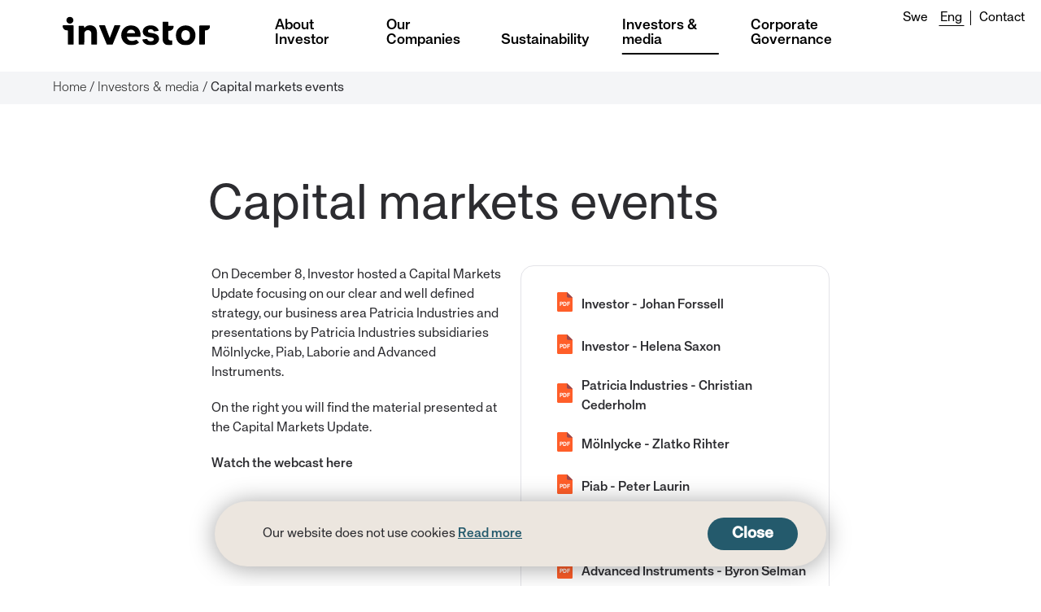

--- FILE ---
content_type: text/html; charset=utf-8
request_url: https://investorab-new.euwest01.umbraco.io/investors-media/capital-markets-events
body_size: 29625
content:



<!DOCTYPE html>
<html class="no-js" lang="en">

<head>


        <meta name="google-site-verification" content="QWs-VrXvGpDNXtPI818CJyBcRmQ_R9f7IOtRX1XU5pY" />

    <title>Investor - Capital markets events</title>
    <link rel="canonical" href="https://www.investorab.com/investors-media/capital-markets-events" />
    <meta charset="utf-8">
    <meta http-equiv="x-ua-compatible" content="ie=edge">
    <meta http-equiv="Content-Type" content="text/html; charset=UTF-8" />
    <meta name="generator" content="Umbraco" />
    <meta http-equiv="Content-Language" content="en-US" />
    <meta name="viewport" content="width=device-width, initial-scale=1, shrink-to-fit=no">
    <meta property="og:type" content="website" />
    <meta property="og:url" content="/investors-media/capital-markets-events" />
    <meta property="og:site_name" content="Investor AB" />
    <meta property="og:locale" content="en-US" />
    <meta property="og:title" content="Capital markets events" />
        <meta property="og:image" content="https://investorab-new.euwest01.umbraco.io/media/nyvgnswy/investor-og.jpg?mode=crop&width=1200" />
        <meta property="og:image:url" content="https://investorab-new.euwest01.umbraco.io/media/nyvgnswy/investor-og.jpg?mode=crop&width=1200" />
        <meta property="og:image:type" content="image/jpeg" />

    <link rel="apple-touch-icon-precomposed" sizes="57x57" href="/apple-touch-icon-57x57.png" />
    <link rel="apple-touch-icon-precomposed" sizes="114x114" href="/apple-touch-icon-114x114.png" />
    <link rel="apple-touch-icon-precomposed" sizes="72x72" href="/apple-touch-icon-72x72.png" />
    <link rel="apple-touch-icon-precomposed" sizes="144x144" href="/apple-touch-icon-144x144.png" />
    <link rel="apple-touch-icon-precomposed" sizes="60x60" href="/apple-touch-icon-60x60.png" />
    <link rel="apple-touch-icon-precomposed" sizes="120x120" href="/apple-touch-icon-120x120.png" />
    <link rel="apple-touch-icon-precomposed" sizes="76x76" href="/apple-touch-icon-76x76.png" />
    <link rel="apple-touch-icon-precomposed" sizes="152x152" href="/apple-touch-icon-152x152.png" />
    <link rel="icon" type="image/png" sizes="196x196" href="/favicon-196x196.png" />
    <link rel="icon" type="image/png" sizes="96x96" href="/favicon-96x96.png" />
    <link rel="icon" type="image/png" sizes="32x32" href="/favicon-32x32.png" />
    <link rel="icon" type="image/png" sizes="16x16" href="/favicon-16x16.png" />
    <link rel="icon" type="image/png" sizes="128x128" href="/favicon-128.png" />
    <meta name="application-name" content="Investor" />
    <meta name="msapplication-TileColor" content="#FFFFFF" />
    <meta name="msapplication-TileImage" content="/mstile-144x144.png" />
    <meta name="msapplication-square70x70logo" content="/mstile-70x70.png" />
    <meta name="msapplication-square150x150logo" content="/mstile-150x150.png" />
    <meta name="msapplication-wide310x150logo" content="/mstile-310x150.png" />
    <meta name="msapplication-square310x310logo" content="/mstile-310x310.png" />

        <meta name="robots" content="index, follow">


    <!-- css: main -->
    <link rel="stylesheet" href="/assets/main.css?v=39">
    <script src="/assets/BrowserUpdate.js"></script>
    <!-- css: fontawesome -->
    <link rel="stylesheet" href="/assets/fontawesome/css/all.min.css?v=1">


</head>


<body class="i--need-a-hero">

    


    <script type="text/javascript" src="/assets/iframeResizer.min.js"></script>
    <script defer src="/assets/alpineCollapse.min.js"></script>
    <script defer src="/assets/alpine.min.js"></script>
    <script>
		window.__INITIAL_PROPS = {
			env: 'production',
			browserUpdate: {
				text: '<div class="buorg-text-container"><span class="bourg-icon-caution-sign"></span><p>Your web browser ({brow_name}) is out of date. </p><p><strong>Update your browser for more security, speed and the best experience on this site.</strong></p><div class="buorg-buttons"><a{up_but}>Update browser</a> <a{ignore_but}>Ignore</a></div></div>',
				textSv: '<div class="buorg-text-container"><span class="bourg-icon-caution-sign"></span><p>Your web browser ({brow_name}) is out of date. </p><p><strong>Update your browser for more security, speed and the best experience on this site.</strong></p><div class="buorg-buttons"><a{up_but}>Update browser</a> <a{ignore_but}>Ignore</a></div></div>',
				lang: "en",
			},
			components: {},
			data: {},
		};
    </script>
    <script>
        window.__INITIAL_PROPS.data = window.__INITIAL_PROPS.data || {};
        window.__INITIAL_PROPS.data[ 'app' ] = {
            id: 'app',
            type: 'app'
        };
    </script>

    <div data-react-component="RootComponent" data-guid="3b874980-74d7-434b-8542-43a5cffce6a8" style="display: none;">
    </div>


    
<header class="header" data-header="">
    <div class="header__content" x-data="{ showMobNavigation: false, showMobSubNavigationId: '-1', showMobNestedSubNavigationid: '-1', currentPath: '-1,3197,3213,6697'}">
        <a href="/" class="header__logo-link">
            <svg class="icon icon-investor-logo-black" width="181" height="36" viewBox="0 0 181 36" fill="none" xmlns="http://www.w3.org/2000/svg">
              <g clip-path="url(#clip0_329_992)">
                <path fill-rule="evenodd" clip-rule="evenodd" d="M7.04912 34.7686C6.73706 34.7686 6.48196 34.5231 6.48196 34.2219V17.9943C6.48196 17.5935 6.14458 17.2686 5.72988 17.2686H5.34352C3.92108 17.2686 2.59936 16.7442 1.6186 15.791C0.565467 14.7674 -0.00939622 13.3645 0.000116189 11.8362C0.0038127 11.4114 0.381092 11.0645 0.842028 11.0645H12.5116C13.0383 11.0645 13.4684 11.4773 13.4684 11.9887V34.2219C13.4684 34.5231 13.2147 34.7686 12.9026 34.7686H7.04912Z" fill="black"/>
                <path fill-rule="evenodd" clip-rule="evenodd" d="M131.052 35.6455C126.016 35.6455 123.01 32.8487 123.01 28.1645V7.22895C123.01 6.92343 123.267 6.67383 123.583 6.67383H129.37C129.681 6.67383 129.935 6.9184 129.935 7.22073V11.636H135.639C136.098 11.636 136.474 11.9821 136.478 12.4057C136.487 13.9299 135.914 15.3295 134.866 16.3491C133.888 17.3011 132.571 17.8242 131.155 17.8242H130.77C130.375 17.8242 129.935 18.1212 129.935 18.5481V26.8516C129.935 29.3882 131.692 29.6818 133.014 29.6818C133.35 29.6818 133.711 29.6566 134.086 29.6094H134.097C134.471 29.6094 134.716 29.8506 134.716 30.1497V34.6935C134.716 34.9299 134.558 35.1392 134.325 35.2131C133.707 35.4092 132.638 35.6455 131.052 35.6455Z" fill="black"/>
                <path fill-rule="evenodd" clip-rule="evenodd" d="M35.8622 34.7686C35.5563 34.7686 35.3086 34.5313 35.3086 34.2382V21.4083C35.3086 18.7431 33.7698 17.1081 31.191 17.0323L31.0584 17.0292C28.626 17.0292 26.6471 18.9806 26.6471 21.3806L26.6272 34.2382C26.6267 34.5313 26.3781 34.7686 26.0731 34.7686H20.3069C20.0022 34.7686 19.7539 34.5313 19.7539 34.2382V12.2135C19.7539 11.9198 20.0022 11.6823 20.3069 11.6823H25.7108C25.9747 11.6823 26.2065 11.8639 26.2617 12.1128L26.7789 14.4908L27.1848 13.9208C28.5889 11.9478 31.4046 11.0645 33.5704 11.0645C38.9748 11.0645 42.201 14.4696 42.201 20.1738V34.2382C42.201 34.5313 41.9527 34.7686 41.6477 34.7686H35.8622Z" fill="black"/>
                <path fill-rule="evenodd" clip-rule="evenodd" d="M61.0802 34.7686C61.304 34.7686 61.5041 34.6368 61.5888 34.4301L70.8906 11.8179C70.9616 11.6465 70.9432 11.4608 70.8396 11.3049C70.7356 11.1524 70.5687 11.0645 70.3825 11.0645H64.1586C63.9305 11.0645 63.7237 11.2068 63.6436 11.4199L57.9138 26.7283L52.1844 11.4199C52.104 11.2068 51.8972 11.0645 51.6694 11.0645H45.4455C45.259 11.0645 45.092 11.1524 44.9884 11.3049C44.8845 11.4608 44.866 11.6465 44.9371 11.8179L54.2392 34.4301C54.3239 34.6368 54.5237 34.7686 54.7475 34.7686H61.0802Z" fill="black"/>
                <path fill-rule="evenodd" clip-rule="evenodd" d="M108.384 35.6465C102.198 35.6465 98.715 32.2143 98.0989 29.0267C98.0718 28.8849 98.1059 28.7415 98.1947 28.6261C98.2861 28.5058 98.4264 28.4266 98.579 28.4082C98.579 28.4082 103.532 27.8385 103.535 27.8385C103.842 27.8385 104.055 28.0028 104.126 28.2468C104.594 29.8293 106.167 30.7723 108.335 30.7723C111.16 30.7723 112.186 29.3465 112.186 28.3886C112.186 26.4337 109.762 26.1501 107.416 25.8797C106.621 25.7862 105.798 25.6902 105.053 25.534C100.979 24.7046 98.5473 22.1841 98.5473 18.7923C98.5473 14.3941 102.644 11.2031 108.286 11.2031C113.988 11.2031 117.268 14.2917 117.989 17.3512C118.023 17.4961 117.992 17.6413 117.903 17.7652C117.812 17.8889 117.672 17.9712 117.517 17.9909C117.517 17.9909 112.522 18.6072 112.518 18.6072C112.218 18.6072 112.012 18.4688 111.946 18.2693C111.487 16.88 110.07 15.9801 108.335 15.9801C106.171 15.9801 104.879 16.8531 104.879 18.3169C104.879 19.0231 105.282 19.9264 107.203 20.2227L111.388 20.889C115.852 21.5993 118.517 24.1718 118.517 27.7688C118.517 31.6888 115.384 35.6465 108.384 35.6465Z" fill="black"/>
                <path fill-rule="evenodd" clip-rule="evenodd" d="M151.294 35.6456C145.328 35.6456 139.308 31.8592 139.308 23.4001C139.308 19.9943 140.343 17.1822 142.474 14.8049C144.719 12.5486 147.938 11.248 151.294 11.248C159.563 11.248 163.33 17.5465 163.33 23.4001C163.33 29.2978 159.563 35.6456 151.294 35.6456ZM151.294 17.0719C147.986 17.0719 146.012 19.4375 146.012 23.4001C146.012 27.4199 147.986 29.8217 151.294 29.8217C154.633 29.8217 156.625 27.4199 156.625 23.4001C156.625 19.4375 154.633 17.0719 151.294 17.0719Z" fill="black"/>
                <path fill-rule="evenodd" clip-rule="evenodd" d="M8.93442 9.07078C6.55895 9.07078 4.62598 7.18131 4.62598 4.85918C4.62598 2.5376 6.55895 0.646484 8.93442 0.646484C11.309 0.646484 13.242 2.5376 13.242 4.85918C13.242 7.18131 11.309 9.07078 8.93442 9.07078Z" fill="black"/>
                <path fill-rule="evenodd" clip-rule="evenodd" d="M84.5677 35.6456C76.4523 35.6456 72.0723 29.3355 72.0723 23.4001C72.0723 16.358 77.0941 11.248 84.0123 11.248C91.3167 11.248 95.8537 15.8684 95.8537 23.3041C95.8537 23.6203 95.8537 24.2553 95.8447 24.7747C95.8404 25.0598 95.5938 25.2893 95.2947 25.2893H78.9472L79.0376 25.6516C79.9763 29.408 82.8936 30.1449 84.547 30.2492C84.7902 30.2637 85.0294 30.2704 85.2658 30.2704C87.1445 30.2704 88.9829 29.792 90.1822 28.9896C90.2751 28.9285 90.3816 28.8956 90.4917 28.8956C90.6434 28.8956 90.7829 28.9583 90.8733 29.0669L93.7018 31.8046C93.7909 31.8921 93.8377 32.0114 93.8331 32.1397C93.8276 32.2711 93.7664 32.3982 93.6612 32.4955C92.0822 33.9476 88.7538 35.6456 84.5677 35.6456ZM84.0627 16.4077C81.5915 16.4077 79.7706 17.8909 79.0681 20.4754L78.9673 20.8451H89.1071L89.0722 20.5186C88.8573 18.5305 87.4283 16.4077 84.0627 16.4077Z" fill="black"/>
                <path fill-rule="evenodd" clip-rule="evenodd" d="M168.645 34.6417C168.339 34.6417 168.09 34.3983 168.09 34.0997V12.0569C168.09 11.5499 168.511 11.1406 169.027 11.1406H180.45C180.901 11.1406 181.27 11.483 181.275 11.9073C181.284 13.421 180.721 14.8119 179.691 15.8251C178.73 16.7717 177.436 17.2916 176.045 17.2916H175.665C175.259 17.2916 174.928 17.6137 174.928 18.0111V34.0997C174.928 34.3983 174.679 34.6417 174.374 34.6417H168.645Z" fill="black"/>
              </g>
              <defs>
                <clipPath id="clip0_329_992">
                  <rect width="181" height="35.2" fill="white" transform="translate(0 0.400391)"/>
                </clipPath>
              </defs>
            </svg>
        </a>
            <nav class="header__nav">
                <ul class="header__nav__list" data-header-nav-list="">
                        <li class="header__nav__list-item ">

                            <a href="/about-investor" class="header__nav__list-item__link" data-header-sub-nav-toggle="">
                                About Investor
                            </a>

                                <div x-data="{ showSubMenuId: '-1', currentPath: '-1,3197,3213,6697' }" class="header__mega-menu-container" @mouseover.away="showSubMenuId = '-1'">
                                    <div class="header__mega-menu header__mega-menu_left">
                                        <ul class="header__sub-nav" data-header-sub-nav="">

                                                    <li class="header__sub-nav__item">
                                                        <a href="/about-investor/our-strategy" class="header__sub-nav__item__link"
                                                           x-bind:class="currentPath.indexOf('3249') > -1 ? 'bold': ''"
                                                           @mouseover="showSubMenuId = '422d7f0f-6647-4e54-ab86-266fa635c42d'">Our strategy</a>
                                                            <i class="fa-solid fa-angle-right"></i>
                                                    </li>
                                                    <li class="header__sub-nav__item">
                                                        <a href="/about-investor/business-areas" class="header__sub-nav__item__link"
                                                           x-bind:class="currentPath.indexOf('3337') > -1 ? 'bold': ''"
                                                           @mouseover="showSubMenuId = 'f75dd05e-90b8-4b5b-bf9e-b99e8fe0b818'">Business areas</a>
                                                    </li>
                                                    <li class="header__sub-nav__item">
                                                        <a href="/about-investor/people" class="header__sub-nav__item__link"
                                                           x-bind:class="currentPath.indexOf('3216') > -1 ? 'bold': ''"
                                                           @mouseover="showSubMenuId = '1aa3308e-7b74-487e-8380-5d1a7238761b'">People</a>
                                                            <i class="fa-solid fa-angle-right"></i>
                                                    </li>
                                                    <li class="header__sub-nav__item">
                                                        <a href="/about-investor/board-management" class="header__sub-nav__item__link"
                                                           x-bind:class="currentPath.indexOf('3251') > -1 ? 'bold': ''"
                                                           @mouseover="showSubMenuId = 'd2bd8087-210a-449b-9f1d-6b40c6955e12'">Board &amp; Management</a>
                                                            <i class="fa-solid fa-angle-right"></i>
                                                    </li>
                                                    <li class="header__sub-nav__item">
                                                        <a href="/about-investor/investors-history" class="header__sub-nav__item__link"
                                                           x-bind:class="currentPath.indexOf('3264') > -1 ? 'bold': ''"
                                                           @mouseover="showSubMenuId = '5c9c0571-0f1e-4fe4-96e5-6109c5e06343'">Investor&#x27;s history</a>
                                                            <i class="fa-solid fa-angle-right"></i>
                                                    </li>
                                        </ul>
                                    </div>
                                    <div class="header__mega-menu header__mega-menu_right">
                                                <ul x-show="showSubMenuId === '422d7f0f-6647-4e54-ab86-266fa635c42d'" class="header__sub-nav" data-header-sub-nav="">

                                                            <li class="header__sub-nav__item">
                                                                <a href="/about-investor/our-strategy/our-focus-areas"
                                                                   class="header__sub-nav__item__link"
                                                                   x-bind:class="currentPath.indexOf('7281') > -1 ? 'bold': ''">Our focus areas</a>
                                                            </li>
                                                </ul>
                                                <ul x-show="showSubMenuId === '1aa3308e-7b74-487e-8380-5d1a7238761b'" class="header__sub-nav" data-header-sub-nav="">

                                                            <li class="header__sub-nav__item">
                                                                <a href="/about-investor/people/people-at-the-centre"
                                                                   class="header__sub-nav__item__link"
                                                                   x-bind:class="currentPath.indexOf('3217') > -1 ? 'bold': ''">People at the centre</a>
                                                            </li>
                                                            <li class="header__sub-nav__item">
                                                                <a href="/about-investor/people/core-values"
                                                                   class="header__sub-nav__item__link"
                                                                   x-bind:class="currentPath.indexOf('3243') > -1 ? 'bold': ''">Core values</a>
                                                            </li>
                                                            <li class="header__sub-nav__item">
                                                                <a href="/about-investor/people/diversity-inclusion"
                                                                   class="header__sub-nav__item__link"
                                                                   x-bind:class="currentPath.indexOf('3230') > -1 ? 'bold': ''">Diversity &amp; Inclusion</a>
                                                            </li>
                                                            <li class="header__sub-nav__item">
                                                                <a href="/about-investor/people/join-us"
                                                                   class="header__sub-nav__item__link"
                                                                   x-bind:class="currentPath.indexOf('3334') > -1 ? 'bold': ''">Join us</a>
                                                            </li>
                                                </ul>
                                                <ul x-show="showSubMenuId === 'd2bd8087-210a-449b-9f1d-6b40c6955e12'" class="header__sub-nav" data-header-sub-nav="">

                                                            <li class="header__sub-nav__item">
                                                                <a href="/about-investor/board-management/board-of-directors"
                                                                   class="header__sub-nav__item__link"
                                                                   x-bind:class="currentPath.indexOf('3321') > -1 ? 'bold': ''">Board of Directors</a>
                                                            </li>
                                                            <li class="header__sub-nav__item">
                                                                <a href="/about-investor/board-management/executive-leadership-team"
                                                                   class="header__sub-nav__item__link"
                                                                   x-bind:class="currentPath.indexOf('3252') > -1 ? 'bold': ''">Executive Leadership Team</a>
                                                            </li>
                                                </ul>
                                                <ul x-show="showSubMenuId === '5c9c0571-0f1e-4fe4-96e5-6109c5e06343'" class="header__sub-nav" data-header-sub-nav="">

                                                            <li class="header__sub-nav__item">
                                                                <a href="/about-investor/investors-history/1916-1929"
                                                                   class="header__sub-nav__item__link"
                                                                   x-bind:class="currentPath.indexOf('6601') > -1 ? 'bold': ''">1916-1929</a>
                                                            </li>
                                                            <li class="header__sub-nav__item">
                                                                <a href="/about-investor/investors-history/1929-1963"
                                                                   class="header__sub-nav__item__link"
                                                                   x-bind:class="currentPath.indexOf('6625') > -1 ? 'bold': ''">1929-1963</a>
                                                            </li>
                                                            <li class="header__sub-nav__item">
                                                                <a href="/about-investor/investors-history/1963-1978"
                                                                   class="header__sub-nav__item__link"
                                                                   x-bind:class="currentPath.indexOf('6575') > -1 ? 'bold': ''">1963-1978</a>
                                                            </li>
                                                            <li class="header__sub-nav__item">
                                                                <a href="/about-investor/investors-history/1978-1984"
                                                                   class="header__sub-nav__item__link"
                                                                   x-bind:class="currentPath.indexOf('6585') > -1 ? 'bold': ''">1978-1984</a>
                                                            </li>
                                                            <li class="header__sub-nav__item">
                                                                <a href="/about-investor/investors-history/1984-1994"
                                                                   class="header__sub-nav__item__link"
                                                                   x-bind:class="currentPath.indexOf('6588') > -1 ? 'bold': ''">1984-1994</a>
                                                            </li>
                                                            <li class="header__sub-nav__item">
                                                                <a href="/about-investor/investors-history/1995-2004"
                                                                   class="header__sub-nav__item__link"
                                                                   x-bind:class="currentPath.indexOf('6607') > -1 ? 'bold': ''">1995-2004</a>
                                                            </li>
                                                            <li class="header__sub-nav__item">
                                                                <a href="/about-investor/investors-history/2005-2014"
                                                                   class="header__sub-nav__item__link"
                                                                   x-bind:class="currentPath.indexOf('6627') > -1 ? 'bold': ''">2005-2014</a>
                                                            </li>
                                                            <li class="header__sub-nav__item">
                                                                <a href="/about-investor/investors-history/2015"
                                                                   class="header__sub-nav__item__link"
                                                                   x-bind:class="currentPath.indexOf('6578') > -1 ? 'bold': ''">2015-</a>
                                                            </li>
                                                </ul>

                                    </div>
                                </div>
                        </li>
                        <li class="header__nav__list-item ">

                            <a href="/our-companies" class="header__nav__list-item__link" data-header-sub-nav-toggle="">
                                Our Companies
                            </a>

                                <div x-data="{ showSubMenuId: '-1', currentPath: '-1,3197,3213,6697' }" class="header__mega-menu-container" @mouseover.away="showSubMenuId = '-1'">
                                    <div class="header__mega-menu header__mega-menu_left">
                                        <ul class="header__sub-nav" data-header-sub-nav="">

                                                    <li class="header__sub-nav__item">
                                                        <a href="/our-companies?category=listed-companies"
                                                           class="header__sub-nav__item__link"
                                                           x-bind:class="currentPath.indexOf('3307') > -1 ? 'bold': ''"
                                                           @mouseover="showSubMenuId = 'ba75f282-cfb2-4cdc-a15d-f82d34f2dbfe'">
                                                            Listed Companies
                                                        </a>
                                                            <i class="fa-solid fa-angle-right"></i>
                                                    </li>
                                                    <li class="header__sub-nav__item">
                                                        <a href="/our-companies?category=patricia-industries"
                                                           class="header__sub-nav__item__link"
                                                           x-bind:class="currentPath.indexOf('3248') > -1 ? 'bold': ''"
                                                           @mouseover="showSubMenuId = '40b8f96d-e9fd-489e-80bf-28de9dfb4e07'">
                                                            Patricia Industries
                                                        </a>
                                                            <i class="fa-solid fa-angle-right"></i>
                                                    </li>
                                                    <li class="header__sub-nav__item">
                                                        <a href="/our-companies?category=investments-in-eqt"
                                                           class="header__sub-nav__item__link"
                                                           x-bind:class="currentPath.indexOf('3285') > -1 ? 'bold': ''"
                                                           @mouseover="showSubMenuId = '8be2f0f0-f28d-46c9-80f7-93db0a45c46c'">
                                                            Investments in EQT
                                                        </a>
                                                            <i class="fa-solid fa-angle-right"></i>
                                                    </li>
                                        </ul>
                                    </div>
                                    <div class="header__mega-menu header__mega-menu_right">
                                                <ul x-show="showSubMenuId === 'ba75f282-cfb2-4cdc-a15d-f82d34f2dbfe'" class="header__sub-nav" data-header-sub-nav="">

                                                            <li class="header__sub-nav__item">
                                                                <a href="/our-companies?category=listed-companies&company=abb"
                                                                   class="header__sub-nav__item__link"
                                                                   x-bind:class="currentPath.indexOf('6644') > -1 ? 'bold': ''">ABB</a>
                                                            </li>
                                                            <li class="header__sub-nav__item">
                                                                <a href="/our-companies?category=listed-companies&company=astrazeneca"
                                                                   class="header__sub-nav__item__link"
                                                                   x-bind:class="currentPath.indexOf('6658') > -1 ? 'bold': ''">AstraZeneca</a>
                                                            </li>
                                                            <li class="header__sub-nav__item">
                                                                <a href="/our-companies?category=listed-companies&company=atlas-copco"
                                                                   class="header__sub-nav__item__link"
                                                                   x-bind:class="currentPath.indexOf('6670') > -1 ? 'bold': ''">Atlas Copco</a>
                                                            </li>
                                                            <li class="header__sub-nav__item">
                                                                <a href="/our-companies?category=listed-companies&company=electrolux"
                                                                   class="header__sub-nav__item__link"
                                                                   x-bind:class="currentPath.indexOf('6663') > -1 ? 'bold': ''">Electrolux</a>
                                                            </li>
                                                            <li class="header__sub-nav__item">
                                                                <a href="/our-companies?category=listed-companies&company=electrolux-professional-group"
                                                                   class="header__sub-nav__item__link"
                                                                   x-bind:class="currentPath.indexOf('6662') > -1 ? 'bold': ''">Electrolux Professional Group</a>
                                                            </li>
                                                            <li class="header__sub-nav__item">
                                                                <a href="/our-companies?category=listed-companies&company=epiroc"
                                                                   class="header__sub-nav__item__link"
                                                                   x-bind:class="currentPath.indexOf('6650') > -1 ? 'bold': ''">Epiroc</a>
                                                            </li>
                                                            <li class="header__sub-nav__item">
                                                                <a href="/our-companies?category=listed-companies&company=ericsson"
                                                                   class="header__sub-nav__item__link"
                                                                   x-bind:class="currentPath.indexOf('6664') > -1 ? 'bold': ''">Ericsson</a>
                                                            </li>
                                                            <li class="header__sub-nav__item">
                                                                <a href="/our-companies?category=listed-companies&company=husqvarna-group"
                                                                   class="header__sub-nav__item__link"
                                                                   x-bind:class="currentPath.indexOf('6666') > -1 ? 'bold': ''">Husqvarna Group</a>
                                                            </li>
                                                            <li class="header__sub-nav__item">
                                                                <a href="/our-companies?category=listed-companies&company=nasdaq"
                                                                   class="header__sub-nav__item__link"
                                                                   x-bind:class="currentPath.indexOf('6660') > -1 ? 'bold': ''">Nasdaq</a>
                                                            </li>
                                                            <li class="header__sub-nav__item">
                                                                <a href="/our-companies?category=listed-companies&company=saab"
                                                                   class="header__sub-nav__item__link"
                                                                   x-bind:class="currentPath.indexOf('6655') > -1 ? 'bold': ''">Saab</a>
                                                            </li>
                                                            <li class="header__sub-nav__item">
                                                                <a href="/our-companies?category=listed-companies&company=seb"
                                                                   class="header__sub-nav__item__link"
                                                                   x-bind:class="currentPath.indexOf('6661') > -1 ? 'bold': ''">SEB</a>
                                                            </li>
                                                            <li class="header__sub-nav__item">
                                                                <a href="/our-companies?category=listed-companies&company=sobi"
                                                                   class="header__sub-nav__item__link"
                                                                   x-bind:class="currentPath.indexOf('6643') > -1 ? 'bold': ''">Sobi</a>
                                                            </li>
                                                            <li class="header__sub-nav__item">
                                                                <a href="/our-companies?category=listed-companies&company=waertsilae"
                                                                   class="header__sub-nav__item__link"
                                                                   x-bind:class="currentPath.indexOf('6667') > -1 ? 'bold': ''">W&#xE4;rtsil&#xE4;</a>
                                                            </li>
                                                </ul>
                                                <ul x-show="showSubMenuId === '40b8f96d-e9fd-489e-80bf-28de9dfb4e07'" class="header__sub-nav" data-header-sub-nav="">

                                                            <li class="header__sub-nav__item">
                                                                <a href="/our-companies?category=patricia-industries&company=atlas-antibodies"
                                                                   class="header__sub-nav__item__link"
                                                                   x-bind:class="currentPath.indexOf('6648') > -1 ? 'bold': ''">Atlas Antibodies</a>
                                                            </li>
                                                            <li class="header__sub-nav__item">
                                                                <a href="/our-companies?category=patricia-industries&company=braunability"
                                                                   class="header__sub-nav__item__link"
                                                                   x-bind:class="currentPath.indexOf('6649') > -1 ? 'bold': ''">BraunAbility</a>
                                                            </li>
                                                            <li class="header__sub-nav__item">
                                                                <a href="/our-companies?category=patricia-industries&company=laborie"
                                                                   class="header__sub-nav__item__link"
                                                                   x-bind:class="currentPath.indexOf('6656') > -1 ? 'bold': ''">Laborie</a>
                                                            </li>
                                                            <li class="header__sub-nav__item">
                                                                <a href="/our-companies?category=patricia-industries&company=moelnlycke"
                                                                   class="header__sub-nav__item__link"
                                                                   x-bind:class="currentPath.indexOf('6653') > -1 ? 'bold': ''">M&#xF6;lnlycke</a>
                                                            </li>
                                                            <li class="header__sub-nav__item">
                                                                <a href="/our-companies?category=patricia-industries&company=nova-biomedical"
                                                                   class="header__sub-nav__item__link"
                                                                   x-bind:class="currentPath.indexOf('6652') > -1 ? 'bold': ''">Nova Biomedical</a>
                                                            </li>
                                                            <li class="header__sub-nav__item">
                                                                <a href="/our-companies?category=patricia-industries&company=permobil"
                                                                   class="header__sub-nav__item__link"
                                                                   x-bind:class="currentPath.indexOf('6646') > -1 ? 'bold': ''">Permobil</a>
                                                            </li>
                                                            <li class="header__sub-nav__item">
                                                                <a href="/our-companies?category=patricia-industries&company=piab"
                                                                   class="header__sub-nav__item__link"
                                                                   x-bind:class="currentPath.indexOf('6659') > -1 ? 'bold': ''">Piab</a>
                                                            </li>
                                                            <li class="header__sub-nav__item">
                                                                <a href="/our-companies?category=patricia-industries&company=sarnova"
                                                                   class="header__sub-nav__item__link"
                                                                   x-bind:class="currentPath.indexOf('6645') > -1 ? 'bold': ''">Sarnova</a>
                                                            </li>
                                                            <li class="header__sub-nav__item">
                                                                <a href="/our-companies?category=patricia-industries&company=3-scandinavia"
                                                                   class="header__sub-nav__item__link"
                                                                   x-bind:class="currentPath.indexOf('6654') > -1 ? 'bold': ''">3 Scandinavia</a>
                                                            </li>
                                                            <li class="header__sub-nav__item">
                                                                <a href="/our-companies?category=patricia-industries&company=vectura"
                                                                   class="header__sub-nav__item__link"
                                                                   x-bind:class="currentPath.indexOf('6668') > -1 ? 'bold': ''">Vectura</a>
                                                            </li>
                                                            <li class="header__sub-nav__item">
                                                                <a href="/our-companies?category=patricia-industries&company=financial-investments"
                                                                   class="header__sub-nav__item__link"
                                                                   x-bind:class="currentPath.indexOf('6669') > -1 ? 'bold': ''">Financial Investments</a>
                                                            </li>
                                                </ul>
                                                <ul x-show="showSubMenuId === '8be2f0f0-f28d-46c9-80f7-93db0a45c46c'" class="header__sub-nav" data-header-sub-nav="">

                                                            <li class="header__sub-nav__item">
                                                                <a href="/our-companies?category=investments-in-eqt&company=eqt"
                                                                   class="header__sub-nav__item__link"
                                                                   x-bind:class="currentPath.indexOf('6651') > -1 ? 'bold': ''">EQT</a>
                                                            </li>
                                                </ul>

                                    </div>
                                </div>
                        </li>
                        <li class="header__nav__list-item ">

                            <a href="/sustainability" class="header__nav__list-item__link" data-header-sub-nav-toggle="">
                                Sustainability
                            </a>

                                <div x-data="{ showSubMenuId: '-1', currentPath: '-1,3197,3213,6697' }" class="header__mega-menu-container" @mouseover.away="showSubMenuId = '-1'">
                                    <div class="header__mega-menu header__mega-menu_left">
                                        <ul class="header__sub-nav" data-header-sub-nav="">

                                                    <li class="header__sub-nav__item">
                                                        <a href="/sustainability/business-ethics-governance" class="header__sub-nav__item__link"
                                                           x-bind:class="currentPath.indexOf('3308') > -1 ? 'bold': ''"
                                                           @mouseover="showSubMenuId = 'fcada696-a4e3-4272-b42f-26282e432081'">Business Ethics &amp; Governance</a>
                                                            <i class="fa-solid fa-angle-right"></i>
                                                    </li>
                                                    <li class="header__sub-nav__item">
                                                        <a href="/sustainability/climate-circularity" class="header__sub-nav__item__link"
                                                           x-bind:class="currentPath.indexOf('3258') > -1 ? 'bold': ''"
                                                           @mouseover="showSubMenuId = '5522af24-b816-462c-a9cf-301767dc9f3b'">Climate &amp; Circularity</a>
                                                    </li>
                                                    <li class="header__sub-nav__item">
                                                        <a href="/sustainability/diversity-inclusion" class="header__sub-nav__item__link"
                                                           x-bind:class="currentPath.indexOf('3254') > -1 ? 'bold': ''"
                                                           @mouseover="showSubMenuId = '4de91587-e4b3-498c-a5db-ab2696ddbc46'">Diversity &amp; Inclusion</a>
                                                    </li>
                                                    <li class="header__sub-nav__item">
                                                        <a href="/sustainability/un-global-goals" class="header__sub-nav__item__link"
                                                           x-bind:class="currentPath.indexOf('3224') > -1 ? 'bold': ''"
                                                           @mouseover="showSubMenuId = 'e0b0c935-0fe9-4b87-bcff-2502f68184f5'">UN Global Goals</a>
                                                    </li>
                                                    <li class="header__sub-nav__item">
                                                        <a href="/sustainability/whistleblowing" class="header__sub-nav__item__link"
                                                           x-bind:class="currentPath.indexOf('3306') > -1 ? 'bold': ''"
                                                           @mouseover="showSubMenuId = 'b9d08eb2-6ef2-46fe-961c-31a6dc9812fd'">Whistleblowing</a>
                                                    </li>
                                                    <li class="header__sub-nav__item">
                                                        <a href="/sustainability/contact-sustainability" class="header__sub-nav__item__link"
                                                           x-bind:class="currentPath.indexOf('6799') > -1 ? 'bold': ''"
                                                           @mouseover="showSubMenuId = '800cbbc7-0aba-4dad-a1a4-28bc88def1e2'">Contact Sustainability</a>
                                                    </li>
                                        </ul>
                                    </div>
                                    <div class="header__mega-menu header__mega-menu_right">
                                                <ul x-show="showSubMenuId === 'fcada696-a4e3-4272-b42f-26282e432081'" class="header__sub-nav" data-header-sub-nav="">

                                                            <li class="header__sub-nav__item">
                                                                <a href="/sustainability/business-ethics-governance/anti-corruption"
                                                                   class="header__sub-nav__item__link"
                                                                   x-bind:class="currentPath.indexOf('3320') > -1 ? 'bold': ''">Anti-corruption</a>
                                                            </li>
                                                            <li class="header__sub-nav__item">
                                                                <a href="/sustainability/business-ethics-governance/our-guiding-principle-on-tax"
                                                                   class="header__sub-nav__item__link"
                                                                   x-bind:class="currentPath.indexOf('3309') > -1 ? 'bold': ''">Our guiding principle on tax</a>
                                                            </li>
                                                            <li class="header__sub-nav__item">
                                                                <a href="/sustainability/business-ethics-governance/cybersecurity"
                                                                   class="header__sub-nav__item__link"
                                                                   x-bind:class="currentPath.indexOf('3322') > -1 ? 'bold': ''">Cybersecurity</a>
                                                            </li>
                                                </ul>

                                    </div>
                                </div>
                        </li>
                        <li class="header__nav__list-item is--selected">

                            <a href="/investors-media" class="header__nav__list-item__link" data-header-sub-nav-toggle="">
                                Investors &amp; media
                            </a>

                                <div x-data="{ showSubMenuId: '-1', currentPath: '-1,3197,3213,6697' }" class="header__mega-menu-container" @mouseover.away="showSubMenuId = '-1'">
                                    <div class="header__mega-menu header__mega-menu_left">
                                        <ul class="header__sub-nav" data-header-sub-nav="">

                                                    <li class="header__sub-nav__item">
                                                        <a href="/investors-media/press-releases" class="header__sub-nav__item__link"
                                                           x-bind:class="currentPath.indexOf('3330') > -1 ? 'bold': ''"
                                                           @mouseover="showSubMenuId = 'ec3cd568-efaf-4dd5-b0a5-8c6b1619a6c3'">Press releases</a>
                                                    </li>
                                                    <li class="header__sub-nav__item">
                                                        <a href="/investors-media/reports-presentations" class="header__sub-nav__item__link"
                                                           x-bind:class="currentPath.indexOf('3279') > -1 ? 'bold': ''"
                                                           @mouseover="showSubMenuId = '80d95e0c-8c50-416c-9cac-0ee657a0c89f'">Reports &amp; Presentations</a>
                                                            <i class="fa-solid fa-angle-right"></i>
                                                    </li>
                                                    <li class="header__sub-nav__item">
                                                        <a href="/investors-media/capital-markets-events" class="header__sub-nav__item__link"
                                                           x-bind:class="currentPath.indexOf('6697') > -1 ? 'bold': ''"
                                                           @mouseover="showSubMenuId = '59d01707-9fa9-4c2b-8a47-46536f5eba26'">Capital markets events</a>
                                                            <i class="fa-solid fa-angle-right"></i>
                                                    </li>
                                                    <li class="header__sub-nav__item">
                                                        <a href="/investors-media/financials" class="header__sub-nav__item__link"
                                                           x-bind:class="currentPath.indexOf('3244') > -1 ? 'bold': ''"
                                                           @mouseover="showSubMenuId = '3fac3b09-8104-491a-9ca5-c99cd0a99503'">Financials</a>
                                                            <i class="fa-solid fa-angle-right"></i>
                                                    </li>
                                                    <li class="header__sub-nav__item">
                                                        <a href="/investors-media/the-investor-share" class="header__sub-nav__item__link"
                                                           x-bind:class="currentPath.indexOf('3233') > -1 ? 'bold': ''"
                                                           @mouseover="showSubMenuId = 'a504e4e6-a65a-44cc-a1e8-2c2b286ac9c8'">The Investor share</a>
                                                            <i class="fa-solid fa-angle-right"></i>
                                                    </li>
                                                    <li class="header__sub-nav__item">
                                                        <a href="/investors-media/the-investment-case" class="header__sub-nav__item__link"
                                                           x-bind:class="currentPath.indexOf('6714') > -1 ? 'bold': ''"
                                                           @mouseover="showSubMenuId = '5a72ac6c-08ba-48b9-9118-8de3359e09e2'">The investment case</a>
                                                    </li>
                                                    <li class="header__sub-nav__item">
                                                        <a href="/investors-media/bondholders" class="header__sub-nav__item__link"
                                                           x-bind:class="currentPath.indexOf('3319') > -1 ? 'bold': ''"
                                                           @mouseover="showSubMenuId = 'd02c162a-c922-4b39-85d2-200e9ee9e5d5'">Bondholders</a>
                                                            <i class="fa-solid fa-angle-right"></i>
                                                    </li>
                                                    <li class="header__sub-nav__item">
                                                        <a href="/investors-media/subscription-services" class="header__sub-nav__item__link"
                                                           x-bind:class="currentPath.indexOf('3288') > -1 ? 'bold': ''"
                                                           @mouseover="showSubMenuId = '92fdcc79-d6a5-4728-b25e-c5a6f95ab0aa'">Subscription services</a>
                                                            <i class="fa-solid fa-angle-right"></i>
                                                    </li>
                                                    <li class="header__sub-nav__item">
                                                        <a href="/investors-media/risk-management" class="header__sub-nav__item__link"
                                                           x-bind:class="currentPath.indexOf('7121') > -1 ? 'bold': ''"
                                                           @mouseover="showSubMenuId = '478503e9-68ba-46a4-8d52-3df77aae7cc8'">Risk management</a>
                                                    </li>
                                                    <li class="header__sub-nav__item">
                                                        <a href="/investors-media/events-calendar" class="header__sub-nav__item__link"
                                                           x-bind:class="currentPath.indexOf('3296') > -1 ? 'bold': ''"
                                                           @mouseover="showSubMenuId = 'a0ff7fd2-3fad-49b3-8c88-f247ba7dc369'">Events calendar</a>
                                                            <i class="fa-solid fa-angle-right"></i>
                                                    </li>
                                                    <li class="header__sub-nav__item">
                                                        <a href="/investors-media/image-gallery" class="header__sub-nav__item__link"
                                                           x-bind:class="currentPath.indexOf('3506') > -1 ? 'bold': ''"
                                                           @mouseover="showSubMenuId = 'b8c08bca-1445-4429-a618-e45e5f91ff64'">Image gallery</a>
                                                            <i class="fa-solid fa-angle-right"></i>
                                                    </li>
                                                    <li class="header__sub-nav__item">
                                                        <a href="/investors-media/contact-investors-media" class="header__sub-nav__item__link"
                                                           x-bind:class="currentPath.indexOf('6745') > -1 ? 'bold': ''"
                                                           @mouseover="showSubMenuId = '97af39b8-13a5-49f0-a2b7-b2c2f4d97d8e'">Contact Investors &amp; Media</a>
                                                    </li>
                                        </ul>
                                    </div>
                                    <div class="header__mega-menu header__mega-menu_right">
                                                <ul x-show="showSubMenuId === '80d95e0c-8c50-416c-9cac-0ee657a0c89f'" class="header__sub-nav" data-header-sub-nav="">

                                                            <li class="header__sub-nav__item">
                                                                <a href="/investors-media/reports-presentations/2025"
                                                                   class="header__sub-nav__item__link"
                                                                   x-bind:class="currentPath.indexOf('7217') > -1 ? 'bold': ''">2025</a>
                                                            </li>
                                                            <li class="header__sub-nav__item">
                                                                <a href="/investors-media/reports-presentations/2024"
                                                                   class="header__sub-nav__item__link"
                                                                   x-bind:class="currentPath.indexOf('6929') > -1 ? 'bold': ''">2024</a>
                                                            </li>
                                                            <li class="header__sub-nav__item">
                                                                <a href="/investors-media/reports-presentations/2023"
                                                                   class="header__sub-nav__item__link"
                                                                   x-bind:class="currentPath.indexOf('6717') > -1 ? 'bold': ''">2023</a>
                                                            </li>
                                                            <li class="header__sub-nav__item">
                                                                <a href="/investors-media/reports-presentations/2022"
                                                                   class="header__sub-nav__item__link"
                                                                   x-bind:class="currentPath.indexOf('6769') > -1 ? 'bold': ''">2022</a>
                                                            </li>
                                                            <li class="header__sub-nav__item">
                                                                <a href="/investors-media/reports-presentations/2021"
                                                                   class="header__sub-nav__item__link"
                                                                   x-bind:class="currentPath.indexOf('6763') > -1 ? 'bold': ''">2021</a>
                                                            </li>
                                                            <li class="header__sub-nav__item">
                                                                <a href="/investors-media/reports-presentations/2020"
                                                                   class="header__sub-nav__item__link"
                                                                   x-bind:class="currentPath.indexOf('6683') > -1 ? 'bold': ''">2020</a>
                                                            </li>
                                                            <li class="header__sub-nav__item">
                                                                <a href="/investors-media/reports-presentations/2019"
                                                                   class="header__sub-nav__item__link"
                                                                   x-bind:class="currentPath.indexOf('6685') > -1 ? 'bold': ''">2019</a>
                                                            </li>
                                                            <li class="header__sub-nav__item">
                                                                <a href="/investors-media/reports-presentations/2018"
                                                                   class="header__sub-nav__item__link"
                                                                   x-bind:class="currentPath.indexOf('6764') > -1 ? 'bold': ''">2018</a>
                                                            </li>
                                                            <li class="header__sub-nav__item">
                                                                <a href="/investors-media/reports-presentations/2017"
                                                                   class="header__sub-nav__item__link"
                                                                   x-bind:class="currentPath.indexOf('6681') > -1 ? 'bold': ''">2017</a>
                                                            </li>
                                                            <li class="header__sub-nav__item">
                                                                <a href="/investors-media/reports-presentations/archive"
                                                                   class="header__sub-nav__item__link"
                                                                   x-bind:class="currentPath.indexOf('6691') > -1 ? 'bold': ''">Archive</a>
                                                            </li>
                                                </ul>
                                                <ul x-show="showSubMenuId === '59d01707-9fa9-4c2b-8a47-46536f5eba26'" class="header__sub-nav" data-header-sub-nav="">

                                                            <li class="header__sub-nav__item">
                                                                <a href="/investors-media/capital-markets-events/capital-markets-day-2023"
                                                                   class="header__sub-nav__item__link"
                                                                   x-bind:class="currentPath.indexOf('6915') > -1 ? 'bold': ''">Capital Markets Day 2023</a>
                                                            </li>
                                                            <li class="header__sub-nav__item">
                                                                <a href="/investors-media/capital-markets-events/capital-markets-day-2020"
                                                                   class="header__sub-nav__item__link"
                                                                   x-bind:class="currentPath.indexOf('6695') > -1 ? 'bold': ''">Capital Markets Day 2020</a>
                                                            </li>
                                                </ul>
                                                <ul x-show="showSubMenuId === '3fac3b09-8104-491a-9ca5-c99cd0a99503'" class="header__sub-nav" data-header-sub-nav="">

                                                            <li class="header__sub-nav__item">
                                                                <a href="/investors-media/financials/key-figures"
                                                                   class="header__sub-nav__item__link"
                                                                   x-bind:class="currentPath.indexOf('3286') > -1 ? 'bold': ''">Key Figures</a>
                                                            </li>
                                                            <li class="header__sub-nav__item">
                                                                <a href="/investors-media/financials/financial-statements"
                                                                   class="header__sub-nav__item__link"
                                                                   x-bind:class="currentPath.indexOf('3298') > -1 ? 'bold': ''">Financial Statements</a>
                                                            </li>
                                                            <li class="header__sub-nav__item">
                                                                <a href="/investors-media/financials/accounting-policies"
                                                                   class="header__sub-nav__item__link"
                                                                   x-bind:class="currentPath.indexOf('3256') > -1 ? 'bold': ''">Accounting Policies</a>
                                                            </li>
                                                            <li class="header__sub-nav__item">
                                                                <a href="/investors-media/financials/definitions"
                                                                   class="header__sub-nav__item__link"
                                                                   x-bind:class="currentPath.indexOf('6716') > -1 ? 'bold': ''">Definitions</a>
                                                            </li>
                                                </ul>
                                                <ul x-show="showSubMenuId === 'a504e4e6-a65a-44cc-a1e8-2c2b286ac9c8'" class="header__sub-nav" data-header-sub-nav="">

                                                            <li class="header__sub-nav__item">
                                                                <a href="/investors-media/the-investor-share/share-price-calculator"
                                                                   class="header__sub-nav__item__link"
                                                                   x-bind:class="currentPath.indexOf('6780') > -1 ? 'bold': ''">Share price calculator</a>
                                                            </li>
                                                            <li class="header__sub-nav__item">
                                                                <a href="/investors-media/the-investor-share/total-shareholder-return"
                                                                   class="header__sub-nav__item__link"
                                                                   x-bind:class="currentPath.indexOf('6694') > -1 ? 'bold': ''">Total shareholder return</a>
                                                            </li>
                                                            <li class="header__sub-nav__item">
                                                                <a href="/investors-media/the-investor-share/shareprice"
                                                                   class="header__sub-nav__item__link"
                                                                   x-bind:class="currentPath.indexOf('6779') > -1 ? 'bold': ''">Shareprice</a>
                                                            </li>
                                                            <li class="header__sub-nav__item">
                                                                <a href="/investors-media/the-investor-share/insider-transactions"
                                                                   class="header__sub-nav__item__link"
                                                                   x-bind:class="currentPath.indexOf('6706') > -1 ? 'bold': ''">Insider transactions</a>
                                                            </li>
                                                            <li class="header__sub-nav__item">
                                                                <a href="/investors-media/the-investor-share/exchange-monitor"
                                                                   class="header__sub-nav__item__link"
                                                                   x-bind:class="currentPath.indexOf('6794') > -1 ? 'bold': ''">Exchange monitor</a>
                                                            </li>
                                                            <li class="header__sub-nav__item">
                                                                <a href="/investors-media/the-investor-share/dividend-and-dividend-policy"
                                                                   class="header__sub-nav__item__link"
                                                                   x-bind:class="currentPath.indexOf('3234') > -1 ? 'bold': ''">Dividend and dividend policy</a>
                                                            </li>
                                                            <li class="header__sub-nav__item">
                                                                <a href="/investors-media/the-investor-share/ownership-structure"
                                                                   class="header__sub-nav__item__link"
                                                                   x-bind:class="currentPath.indexOf('6728') > -1 ? 'bold': ''">Ownership structure</a>
                                                            </li>
                                                            <li class="header__sub-nav__item">
                                                                <a href="/investors-media/the-investor-share/repurchase-of-own-shares"
                                                                   class="header__sub-nav__item__link"
                                                                   x-bind:class="currentPath.indexOf('6739') > -1 ? 'bold': ''">Repurchase of own shares</a>
                                                            </li>
                                                            <li class="header__sub-nav__item">
                                                                <a href="/investors-media/the-investor-share/share-data"
                                                                   class="header__sub-nav__item__link"
                                                                   x-bind:class="currentPath.indexOf('6718') > -1 ? 'bold': ''">Share data</a>
                                                            </li>
                                                            <li class="header__sub-nav__item">
                                                                <a href="/investors-media/the-investor-share/41-share-split"
                                                                   class="header__sub-nav__item__link"
                                                                   x-bind:class="currentPath.indexOf('6791') > -1 ? 'bold': ''">4:1 share split</a>
                                                            </li>
                                                            <li class="header__sub-nav__item">
                                                                <a href="/investors-media/the-investor-share/analysts"
                                                                   class="header__sub-nav__item__link"
                                                                   x-bind:class="currentPath.indexOf('6712') > -1 ? 'bold': ''">Analysts</a>
                                                            </li>
                                                </ul>
                                                <ul x-show="showSubMenuId === 'd02c162a-c922-4b39-85d2-200e9ee9e5d5'" class="header__sub-nav" data-header-sub-nav="">

                                                            <li class="header__sub-nav__item">
                                                                <a href="/investors-media/bondholders/maturity-profile"
                                                                   class="header__sub-nav__item__link"
                                                                   x-bind:class="currentPath.indexOf('6722') > -1 ? 'bold': ''">Maturity Profile</a>
                                                            </li>
                                                            <li class="header__sub-nav__item">
                                                                <a href="/investors-media/bondholders/loan-programs-and-facilities"
                                                                   class="header__sub-nav__item__link"
                                                                   x-bind:class="currentPath.indexOf('6781') > -1 ? 'bold': ''">Loan Programs and Facilities</a>
                                                            </li>
                                                </ul>
                                                <ul x-show="showSubMenuId === '92fdcc79-d6a5-4728-b25e-c5a6f95ab0aa'" class="header__sub-nav" data-header-sub-nav="">

                                                            <li class="header__sub-nav__item">
                                                                <a href="/investors-media/subscription-services/order-printed-information"
                                                                   class="header__sub-nav__item__link"
                                                                   x-bind:class="currentPath.indexOf('6684') > -1 ? 'bold': ''">Order Printed Information</a>
                                                            </li>
                                                </ul>
                                                <ul x-show="showSubMenuId === 'a0ff7fd2-3fad-49b3-8c88-f247ba7dc369'" class="header__sub-nav" data-header-sub-nav="">

                                                            <li class="header__sub-nav__item">
                                                                <a href="/investors-media/events-calendar/events-calendar-archive"
                                                                   class="header__sub-nav__item__link"
                                                                   x-bind:class="currentPath.indexOf('6703') > -1 ? 'bold': ''">Events Calendar Archive</a>
                                                            </li>
                                                </ul>
                                                <ul x-show="showSubMenuId === 'b8c08bca-1445-4429-a618-e45e5f91ff64'" class="header__sub-nav" data-header-sub-nav="">

                                                            <li class="header__sub-nav__item">
                                                                <a href="/investors-media/image-gallery/logotype"
                                                                   class="header__sub-nav__item__link"
                                                                   x-bind:class="currentPath.indexOf('3539') > -1 ? 'bold': ''">Logotype</a>
                                                            </li>
                                                </ul>

                                    </div>
                                </div>
                        </li>
                        <li class="header__nav__list-item ">

                            <a href="/corporate-governance" class="header__nav__list-item__link" data-header-sub-nav-toggle="">
                                Corporate Governance
                            </a>

                                <div x-data="{ showSubMenuId: '-1', currentPath: '-1,3197,3213,6697' }" class="header__mega-menu-container" @mouseover.away="showSubMenuId = '-1'">
                                    <div class="header__mega-menu header__mega-menu_left">
                                        <ul class="header__sub-nav" data-header-sub-nav="">

                                                    <li class="header__sub-nav__item">
                                                        <a href="/corporate-governance/corporate-governance-report" class="header__sub-nav__item__link"
                                                           x-bind:class="currentPath.indexOf('5388') > -1 ? 'bold': ''"
                                                           @mouseover="showSubMenuId = '4d39483f-73df-4709-a419-fa188937c70d'">Corporate Governance Report</a>
                                                            <i class="fa-solid fa-angle-right"></i>
                                                    </li>
                                                    <li class="header__sub-nav__item">
                                                        <a href="/corporate-governance/articles-of-association" class="header__sub-nav__item__link"
                                                           x-bind:class="currentPath.indexOf('5408') > -1 ? 'bold': ''"
                                                           @mouseover="showSubMenuId = '9162f2c9-62ba-4901-bfd1-a75506102111'">Articles of Association</a>
                                                    </li>
                                                    <li class="header__sub-nav__item">
                                                        <a href="/corporate-governance/annual-general-meeting" class="header__sub-nav__item__link"
                                                           x-bind:class="currentPath.indexOf('3236') > -1 ? 'bold': ''"
                                                           @mouseover="showSubMenuId = 'c7d66134-e4b4-40a7-82c8-45ffb8f2b8eb'">Annual General Meeting</a>
                                                            <i class="fa-solid fa-angle-right"></i>
                                                    </li>
                                                    <li class="header__sub-nav__item">
                                                        <a href="/corporate-governance/nomination-committee" class="header__sub-nav__item__link"
                                                           x-bind:class="currentPath.indexOf('5369') > -1 ? 'bold': ''"
                                                           @mouseover="showSubMenuId = 'ba500cc5-d304-49f6-bb52-450d520782fd'">Nomination Committee</a>
                                                    </li>
                                                    <li class="header__sub-nav__item">
                                                        <a href="/corporate-governance/board-of-directors" class="header__sub-nav__item__link"
                                                           x-bind:class="currentPath.indexOf('5361') > -1 ? 'bold': ''"
                                                           @mouseover="showSubMenuId = '01043f55-c64d-4ca8-b3ca-549664a3ecfe'">Board of Directors</a>
                                                            <i class="fa-solid fa-angle-right"></i>
                                                    </li>
                                                    <li class="header__sub-nav__item">
                                                        <a href="/corporate-governance/auditors" class="header__sub-nav__item__link"
                                                           x-bind:class="currentPath.indexOf('5374') > -1 ? 'bold': ''"
                                                           @mouseover="showSubMenuId = '170cec80-297f-48f5-a946-1ea58abbfbda'">Auditors</a>
                                                    </li>
                                                    <li class="header__sub-nav__item">
                                                        <a href="/corporate-governance/management" class="header__sub-nav__item__link"
                                                           x-bind:class="currentPath.indexOf('5380') > -1 ? 'bold': ''"
                                                           @mouseover="showSubMenuId = '2f00cd3a-30de-4a69-9d08-ea84bcb0d888'">Management</a>
                                                    </li>
                                                    <li class="header__sub-nav__item">
                                                        <a href="/corporate-governance/control-functions" class="header__sub-nav__item__link"
                                                           x-bind:class="currentPath.indexOf('5363') > -1 ? 'bold': ''"
                                                           @mouseover="showSubMenuId = '092cd7ca-7383-4d08-a612-0703fa6adcf1'">Control functions</a>
                                                    </li>
                                                    <li class="header__sub-nav__item">
                                                        <a href="/corporate-governance/remuneration-to-the-executive-leadership-team" class="header__sub-nav__item__link"
                                                           x-bind:class="currentPath.indexOf('5364') > -1 ? 'bold': ''"
                                                           @mouseover="showSubMenuId = '5a9beed4-5d7a-4f3b-8426-b2c2d94dcf59'">Remuneration to the Executive Leadership Team</a>
                                                            <i class="fa-solid fa-angle-right"></i>
                                                    </li>
                                                    <li class="header__sub-nav__item">
                                                        <a href="/corporate-governance/remuneration-to-the-board" class="header__sub-nav__item__link"
                                                           x-bind:class="currentPath.indexOf('5377') > -1 ? 'bold': ''"
                                                           @mouseover="showSubMenuId = '1f40a150-471d-4e35-94f6-7981e1bc4226'">Remuneration to the Board</a>
                                                    </li>
                                        </ul>
                                    </div>
                                    <div class="header__mega-menu header__mega-menu_right">
                                                <ul x-show="showSubMenuId === '4d39483f-73df-4709-a419-fa188937c70d'" class="header__sub-nav" data-header-sub-nav="">

                                                            <li class="header__sub-nav__item">
                                                                <a href="/corporate-governance/corporate-governance-report/corporate-governance-report-archive"
                                                                   class="header__sub-nav__item__link"
                                                                   x-bind:class="currentPath.indexOf('5394') > -1 ? 'bold': ''">Corporate Governance Report Archive</a>
                                                            </li>
                                                </ul>
                                                <ul x-show="showSubMenuId === 'c7d66134-e4b4-40a7-82c8-45ffb8f2b8eb'" class="header__sub-nav" data-header-sub-nav="">

                                                            <li class="header__sub-nav__item">
                                                                <a href="/corporate-governance/annual-general-meeting/agm-2026"
                                                                   class="header__sub-nav__item__link"
                                                                   x-bind:class="currentPath.indexOf('7279') > -1 ? 'bold': ''">AGM 2026</a>
                                                            </li>
                                                            <li class="header__sub-nav__item">
                                                                <a href="/corporate-governance/annual-general-meeting/agm-2025"
                                                                   class="header__sub-nav__item__link"
                                                                   x-bind:class="currentPath.indexOf('7088') > -1 ? 'bold': ''">AGM 2025</a>
                                                            </li>
                                                            <li class="header__sub-nav__item">
                                                                <a href="/corporate-governance/annual-general-meeting/agm-2024"
                                                                   class="header__sub-nav__item__link"
                                                                   x-bind:class="currentPath.indexOf('5407') > -1 ? 'bold': ''">AGM 2024</a>
                                                            </li>
                                                            <li class="header__sub-nav__item">
                                                                <a href="/corporate-governance/annual-general-meeting/agm-2023"
                                                                   class="header__sub-nav__item__link"
                                                                   x-bind:class="currentPath.indexOf('5362') > -1 ? 'bold': ''">AGM 2023</a>
                                                            </li>
                                                            <li class="header__sub-nav__item">
                                                                <a href="/corporate-governance/annual-general-meeting/agm-2022"
                                                                   class="header__sub-nav__item__link"
                                                                   x-bind:class="currentPath.indexOf('3237') > -1 ? 'bold': ''">AGM 2022</a>
                                                            </li>
                                                            <li class="header__sub-nav__item">
                                                                <a href="/corporate-governance/annual-general-meeting/agm-2021"
                                                                   class="header__sub-nav__item__link"
                                                                   x-bind:class="currentPath.indexOf('5381') > -1 ? 'bold': ''">AGM 2021</a>
                                                            </li>
                                                            <li class="header__sub-nav__item">
                                                                <a href="/corporate-governance/annual-general-meeting/agm-2020"
                                                                   class="header__sub-nav__item__link"
                                                                   x-bind:class="currentPath.indexOf('5373') > -1 ? 'bold': ''">AGM 2020</a>
                                                            </li>
                                                            <li class="header__sub-nav__item">
                                                                <a href="/corporate-governance/annual-general-meeting/agm-2019"
                                                                   class="header__sub-nav__item__link"
                                                                   x-bind:class="currentPath.indexOf('5417') > -1 ? 'bold': ''">AGM 2019</a>
                                                            </li>
                                                            <li class="header__sub-nav__item">
                                                                <a href="/corporate-governance/annual-general-meeting/archive-agm"
                                                                   class="header__sub-nav__item__link"
                                                                   x-bind:class="currentPath.indexOf('5405') > -1 ? 'bold': ''">Archive AGM</a>
                                                            </li>
                                                </ul>
                                                <ul x-show="showSubMenuId === '01043f55-c64d-4ca8-b3ca-549664a3ecfe'" class="header__sub-nav" data-header-sub-nav="">

                                                            <li class="header__sub-nav__item">
                                                                <a href="/corporate-governance/board-of-directors/board-committees"
                                                                   class="header__sub-nav__item__link"
                                                                   x-bind:class="currentPath.indexOf('5387') > -1 ? 'bold': ''">Board Committees</a>
                                                            </li>
                                                </ul>
                                                <ul x-show="showSubMenuId === '5a9beed4-5d7a-4f3b-8426-b2c2d94dcf59'" class="header__sub-nav" data-header-sub-nav="">

                                                            <li class="header__sub-nav__item">
                                                                <a href="/corporate-governance/remuneration-to-the-executive-leadership-team/archive"
                                                                   class="header__sub-nav__item__link"
                                                                   x-bind:class="currentPath.indexOf('5365') > -1 ? 'bold': ''">Archive</a>
                                                            </li>
                                                </ul>

                                    </div>
                                </div>
                        </li>
                </ul>
            </nav>

        <button type="button"
                class="site-nav-mobile__button"
                title="Knapp för mobilmeny"
                @click="showMobNavigation = !showMobNavigation; showMobSubNavigationId = '-1'; showMobNestedSubNavigationid = '-1'">
            <i :class="!showMobNavigation ? 'fa-solid fa-bars' : 'fa-solid fa-xmark'"></i>
        </button>

            <nav class="mobileNavigation" x-show="showMobNavigation === true" x-collapse x-cloak>
                <div class="mobileNavigation__menu">
                    <ul class="header__sub-nav">
        <div class="header__flaerp header__flaerp__mobile">
            <div class="header__flaerp__content">
                <div class="header__flaerp__languages">
                    <a href="https://www.investorab.com/sv/investerare-media/kapitalmarknadsevents" class="header__flaerp__link ">Swe</a>
                    <a href="/investors-media/capital-markets-events" class="header__flaerp__link  is--selected">Eng</a>
                </div>
                    <a href="/contact" class="header__flaerp__link ">Contact</a>

            </div>
        </div>

                            <li class="header__sub-nav__item">
                                <a @click="showMobNavigation = false" href="/about-investor"
                                   class="header__sub-nav__item__link">About Investor</a>
                                    <i class="menu-angle fa-solid fa-angle-down" @click="showMobSubNavigationId = showMobSubNavigationId === '1363cabc-5aeb-46f9-a599-85a3a36ca789' ? '-1' : '1363cabc-5aeb-46f9-a599-85a3a36ca789'; showMobNestedSubNavigationid = '-1'" :class="showMobSubNavigationId === '1363cabc-5aeb-46f9-a599-85a3a36ca789' && 'menu-angle__rotated'"></i>
                            </li>
                                <div x-show="showMobSubNavigationId === '1363cabc-5aeb-46f9-a599-85a3a36ca789'" x-collapse class="mobileNavigation__menu mobileNavigation__subMenu">
                                    <ul class="header__sub-nav">
                                                <li class="header__sub-nav__item">
                                                    <a @click="showMobNavigation = false" href="/about-investor/our-strategy"
                                                       class="header__sub-nav__item__link"
                                                       x-bind:class="currentPath.indexOf('3249') > -1 ? 'bold': ''">Our strategy</a>
                                                        <i @click="showMobNestedSubNavigationid = showMobNestedSubNavigationid === '422d7f0f-6647-4e54-ab86-266fa635c42d' ? '-1' : '422d7f0f-6647-4e54-ab86-266fa635c42d'" class="menu-angle fa-solid fa-angle-down" :class="showMobNestedSubNavigationid === '422d7f0f-6647-4e54-ab86-266fa635c42d' && 'menu-angle__rotated'"></i>
                                                </li>
                                                    <div x-show="showMobNestedSubNavigationid === '422d7f0f-6647-4e54-ab86-266fa635c42d'" x-collapse class="mobileNavigation__menu mobileNavigation__nestedSubMenu">
                                                        <ul class="header__sub-nav">
                                                                <li class="header__sub-nav__item">
                                                                    <a @click="showMobNavigation = false" href="/about-investor/our-strategy/our-focus-areas"
                                                                       class="header__sub-nav__item__link"
                                                                       x-bind:class="currentPath.indexOf('7281') > -1 ? 'bold': ''">Our focus areas</a>
                                                                </li>
                                                        </ul>
                                                    </div>
                                                <li class="header__sub-nav__item">
                                                    <a @click="showMobNavigation = false" href="/about-investor/business-areas"
                                                       class="header__sub-nav__item__link"
                                                       x-bind:class="currentPath.indexOf('3337') > -1 ? 'bold': ''">Business areas</a>
                                                </li>
                                                <li class="header__sub-nav__item">
                                                    <a @click="showMobNavigation = false" href="/about-investor/people"
                                                       class="header__sub-nav__item__link"
                                                       x-bind:class="currentPath.indexOf('3216') > -1 ? 'bold': ''">People</a>
                                                        <i @click="showMobNestedSubNavigationid = showMobNestedSubNavigationid === '1aa3308e-7b74-487e-8380-5d1a7238761b' ? '-1' : '1aa3308e-7b74-487e-8380-5d1a7238761b'" class="menu-angle fa-solid fa-angle-down" :class="showMobNestedSubNavigationid === '1aa3308e-7b74-487e-8380-5d1a7238761b' && 'menu-angle__rotated'"></i>
                                                </li>
                                                    <div x-show="showMobNestedSubNavigationid === '1aa3308e-7b74-487e-8380-5d1a7238761b'" x-collapse class="mobileNavigation__menu mobileNavigation__nestedSubMenu">
                                                        <ul class="header__sub-nav">
                                                                <li class="header__sub-nav__item">
                                                                    <a @click="showMobNavigation = false" href="/about-investor/people/people-at-the-centre"
                                                                       class="header__sub-nav__item__link"
                                                                       x-bind:class="currentPath.indexOf('3217') > -1 ? 'bold': ''">People at the centre</a>
                                                                </li>
                                                                <li class="header__sub-nav__item">
                                                                    <a @click="showMobNavigation = false" href="/about-investor/people/core-values"
                                                                       class="header__sub-nav__item__link"
                                                                       x-bind:class="currentPath.indexOf('3243') > -1 ? 'bold': ''">Core values</a>
                                                                </li>
                                                                <li class="header__sub-nav__item">
                                                                    <a @click="showMobNavigation = false" href="/about-investor/people/diversity-inclusion"
                                                                       class="header__sub-nav__item__link"
                                                                       x-bind:class="currentPath.indexOf('3230') > -1 ? 'bold': ''">Diversity &amp; Inclusion</a>
                                                                </li>
                                                                <li class="header__sub-nav__item">
                                                                    <a @click="showMobNavigation = false" href="/about-investor/people/join-us"
                                                                       class="header__sub-nav__item__link"
                                                                       x-bind:class="currentPath.indexOf('3334') > -1 ? 'bold': ''">Join us</a>
                                                                </li>
                                                        </ul>
                                                    </div>
                                                <li class="header__sub-nav__item">
                                                    <a @click="showMobNavigation = false" href="/about-investor/board-management"
                                                       class="header__sub-nav__item__link"
                                                       x-bind:class="currentPath.indexOf('3251') > -1 ? 'bold': ''">Board &amp; Management</a>
                                                        <i @click="showMobNestedSubNavigationid = showMobNestedSubNavigationid === 'd2bd8087-210a-449b-9f1d-6b40c6955e12' ? '-1' : 'd2bd8087-210a-449b-9f1d-6b40c6955e12'" class="menu-angle fa-solid fa-angle-down" :class="showMobNestedSubNavigationid === 'd2bd8087-210a-449b-9f1d-6b40c6955e12' && 'menu-angle__rotated'"></i>
                                                </li>
                                                    <div x-show="showMobNestedSubNavigationid === 'd2bd8087-210a-449b-9f1d-6b40c6955e12'" x-collapse class="mobileNavigation__menu mobileNavigation__nestedSubMenu">
                                                        <ul class="header__sub-nav">
                                                                <li class="header__sub-nav__item">
                                                                    <a @click="showMobNavigation = false" href="/about-investor/board-management/board-of-directors"
                                                                       class="header__sub-nav__item__link"
                                                                       x-bind:class="currentPath.indexOf('3321') > -1 ? 'bold': ''">Board of Directors</a>
                                                                </li>
                                                                <li class="header__sub-nav__item">
                                                                    <a @click="showMobNavigation = false" href="/about-investor/board-management/executive-leadership-team"
                                                                       class="header__sub-nav__item__link"
                                                                       x-bind:class="currentPath.indexOf('3252') > -1 ? 'bold': ''">Executive Leadership Team</a>
                                                                </li>
                                                        </ul>
                                                    </div>
                                                <li class="header__sub-nav__item">
                                                    <a @click="showMobNavigation = false" href="/about-investor/investors-history"
                                                       class="header__sub-nav__item__link"
                                                       x-bind:class="currentPath.indexOf('3264') > -1 ? 'bold': ''">Investor&#x27;s history</a>
                                                        <i @click="showMobNestedSubNavigationid = showMobNestedSubNavigationid === '5c9c0571-0f1e-4fe4-96e5-6109c5e06343' ? '-1' : '5c9c0571-0f1e-4fe4-96e5-6109c5e06343'" class="menu-angle fa-solid fa-angle-down" :class="showMobNestedSubNavigationid === '5c9c0571-0f1e-4fe4-96e5-6109c5e06343' && 'menu-angle__rotated'"></i>
                                                </li>
                                                    <div x-show="showMobNestedSubNavigationid === '5c9c0571-0f1e-4fe4-96e5-6109c5e06343'" x-collapse class="mobileNavigation__menu mobileNavigation__nestedSubMenu">
                                                        <ul class="header__sub-nav">
                                                                <li class="header__sub-nav__item">
                                                                    <a @click="showMobNavigation = false" href="/about-investor/investors-history/1916-1929"
                                                                       class="header__sub-nav__item__link"
                                                                       x-bind:class="currentPath.indexOf('6601') > -1 ? 'bold': ''">1916-1929</a>
                                                                </li>
                                                                <li class="header__sub-nav__item">
                                                                    <a @click="showMobNavigation = false" href="/about-investor/investors-history/1929-1963"
                                                                       class="header__sub-nav__item__link"
                                                                       x-bind:class="currentPath.indexOf('6625') > -1 ? 'bold': ''">1929-1963</a>
                                                                </li>
                                                                <li class="header__sub-nav__item">
                                                                    <a @click="showMobNavigation = false" href="/about-investor/investors-history/1963-1978"
                                                                       class="header__sub-nav__item__link"
                                                                       x-bind:class="currentPath.indexOf('6575') > -1 ? 'bold': ''">1963-1978</a>
                                                                </li>
                                                                <li class="header__sub-nav__item">
                                                                    <a @click="showMobNavigation = false" href="/about-investor/investors-history/1978-1984"
                                                                       class="header__sub-nav__item__link"
                                                                       x-bind:class="currentPath.indexOf('6585') > -1 ? 'bold': ''">1978-1984</a>
                                                                </li>
                                                                <li class="header__sub-nav__item">
                                                                    <a @click="showMobNavigation = false" href="/about-investor/investors-history/1984-1994"
                                                                       class="header__sub-nav__item__link"
                                                                       x-bind:class="currentPath.indexOf('6588') > -1 ? 'bold': ''">1984-1994</a>
                                                                </li>
                                                                <li class="header__sub-nav__item">
                                                                    <a @click="showMobNavigation = false" href="/about-investor/investors-history/1995-2004"
                                                                       class="header__sub-nav__item__link"
                                                                       x-bind:class="currentPath.indexOf('6607') > -1 ? 'bold': ''">1995-2004</a>
                                                                </li>
                                                                <li class="header__sub-nav__item">
                                                                    <a @click="showMobNavigation = false" href="/about-investor/investors-history/2005-2014"
                                                                       class="header__sub-nav__item__link"
                                                                       x-bind:class="currentPath.indexOf('6627') > -1 ? 'bold': ''">2005-2014</a>
                                                                </li>
                                                                <li class="header__sub-nav__item">
                                                                    <a @click="showMobNavigation = false" href="/about-investor/investors-history/2015"
                                                                       class="header__sub-nav__item__link"
                                                                       x-bind:class="currentPath.indexOf('6578') > -1 ? 'bold': ''">2015-</a>
                                                                </li>
                                                        </ul>
                                                    </div>
                                    </ul>
                                </div>
                            <li class="header__sub-nav__item">
                                <a @click="showMobNavigation = false" href="/our-companies"
                                   class="header__sub-nav__item__link">Our Companies</a>
                                    <i class="menu-angle fa-solid fa-angle-down" @click="showMobSubNavigationId = showMobSubNavigationId === 'a01ba2a5-a5b6-40f5-aa5e-58924a834ea3' ? '-1' : 'a01ba2a5-a5b6-40f5-aa5e-58924a834ea3'; showMobNestedSubNavigationid = '-1'" :class="showMobSubNavigationId === 'a01ba2a5-a5b6-40f5-aa5e-58924a834ea3' && 'menu-angle__rotated'"></i>
                            </li>
                                <div x-show="showMobSubNavigationId === 'a01ba2a5-a5b6-40f5-aa5e-58924a834ea3'" x-collapse class="mobileNavigation__menu mobileNavigation__subMenu">
                                    <ul class="header__sub-nav">
                                                <li class="header__sub-nav__item">
                                                    <a @click="showMobNavigation = false" href="/our-companies?category=listed-companies"
                                                       class="header__sub-nav__item__link"
                                                       x-bind:class="currentPath.indexOf('3307') > -1 ? 'bold': ''">Listed Companies</a>
                                                        <i @click="showMobNestedSubNavigationid = showMobNestedSubNavigationid === 'ba75f282-cfb2-4cdc-a15d-f82d34f2dbfe' ? '-1' : 'ba75f282-cfb2-4cdc-a15d-f82d34f2dbfe'" class="menu-angle fa-solid fa-angle-down" :class="showMobNestedSubNavigationid === 'ba75f282-cfb2-4cdc-a15d-f82d34f2dbfe' && 'menu-angle__rotated'"></i>
                                                </li>
                                                    <div x-show="showMobNestedSubNavigationid === 'ba75f282-cfb2-4cdc-a15d-f82d34f2dbfe'" x-collapse class="mobileNavigation__menu mobileNavigation__nestedSubMenu">
                                                        <ul class="header__sub-nav">
                                                                <li class="header__sub-nav__item">
                                                                    <a @click="showMobNavigation = false"
                                                                       href="/our-companies?category=listed-companies&company=abb"
                                                                       class="header__sub-nav__item__link"
                                                                       x-bind:class="currentPath.indexOf('6644') > -1 ? 'bold': ''">
                                                                        ABB
                                                                    </a>
                                                                </li>
                                                                <li class="header__sub-nav__item">
                                                                    <a @click="showMobNavigation = false"
                                                                       href="/our-companies?category=listed-companies&company=astrazeneca"
                                                                       class="header__sub-nav__item__link"
                                                                       x-bind:class="currentPath.indexOf('6658') > -1 ? 'bold': ''">
                                                                        AstraZeneca
                                                                    </a>
                                                                </li>
                                                                <li class="header__sub-nav__item">
                                                                    <a @click="showMobNavigation = false"
                                                                       href="/our-companies?category=listed-companies&company=atlas-copco"
                                                                       class="header__sub-nav__item__link"
                                                                       x-bind:class="currentPath.indexOf('6670') > -1 ? 'bold': ''">
                                                                        Atlas Copco
                                                                    </a>
                                                                </li>
                                                                <li class="header__sub-nav__item">
                                                                    <a @click="showMobNavigation = false"
                                                                       href="/our-companies?category=listed-companies&company=electrolux"
                                                                       class="header__sub-nav__item__link"
                                                                       x-bind:class="currentPath.indexOf('6663') > -1 ? 'bold': ''">
                                                                        Electrolux
                                                                    </a>
                                                                </li>
                                                                <li class="header__sub-nav__item">
                                                                    <a @click="showMobNavigation = false"
                                                                       href="/our-companies?category=listed-companies&company=electrolux-professional-group"
                                                                       class="header__sub-nav__item__link"
                                                                       x-bind:class="currentPath.indexOf('6662') > -1 ? 'bold': ''">
                                                                        Electrolux Professional Group
                                                                    </a>
                                                                </li>
                                                                <li class="header__sub-nav__item">
                                                                    <a @click="showMobNavigation = false"
                                                                       href="/our-companies?category=listed-companies&company=epiroc"
                                                                       class="header__sub-nav__item__link"
                                                                       x-bind:class="currentPath.indexOf('6650') > -1 ? 'bold': ''">
                                                                        Epiroc
                                                                    </a>
                                                                </li>
                                                                <li class="header__sub-nav__item">
                                                                    <a @click="showMobNavigation = false"
                                                                       href="/our-companies?category=listed-companies&company=ericsson"
                                                                       class="header__sub-nav__item__link"
                                                                       x-bind:class="currentPath.indexOf('6664') > -1 ? 'bold': ''">
                                                                        Ericsson
                                                                    </a>
                                                                </li>
                                                                <li class="header__sub-nav__item">
                                                                    <a @click="showMobNavigation = false"
                                                                       href="/our-companies?category=listed-companies&company=husqvarna-group"
                                                                       class="header__sub-nav__item__link"
                                                                       x-bind:class="currentPath.indexOf('6666') > -1 ? 'bold': ''">
                                                                        Husqvarna Group
                                                                    </a>
                                                                </li>
                                                                <li class="header__sub-nav__item">
                                                                    <a @click="showMobNavigation = false"
                                                                       href="/our-companies?category=listed-companies&company=nasdaq"
                                                                       class="header__sub-nav__item__link"
                                                                       x-bind:class="currentPath.indexOf('6660') > -1 ? 'bold': ''">
                                                                        Nasdaq
                                                                    </a>
                                                                </li>
                                                                <li class="header__sub-nav__item">
                                                                    <a @click="showMobNavigation = false"
                                                                       href="/our-companies?category=listed-companies&company=saab"
                                                                       class="header__sub-nav__item__link"
                                                                       x-bind:class="currentPath.indexOf('6655') > -1 ? 'bold': ''">
                                                                        Saab
                                                                    </a>
                                                                </li>
                                                                <li class="header__sub-nav__item">
                                                                    <a @click="showMobNavigation = false"
                                                                       href="/our-companies?category=listed-companies&company=seb"
                                                                       class="header__sub-nav__item__link"
                                                                       x-bind:class="currentPath.indexOf('6661') > -1 ? 'bold': ''">
                                                                        SEB
                                                                    </a>
                                                                </li>
                                                                <li class="header__sub-nav__item">
                                                                    <a @click="showMobNavigation = false"
                                                                       href="/our-companies?category=listed-companies&company=sobi"
                                                                       class="header__sub-nav__item__link"
                                                                       x-bind:class="currentPath.indexOf('6643') > -1 ? 'bold': ''">
                                                                        Sobi
                                                                    </a>
                                                                </li>
                                                                <li class="header__sub-nav__item">
                                                                    <a @click="showMobNavigation = false"
                                                                       href="/our-companies?category=listed-companies&company=waertsilae"
                                                                       class="header__sub-nav__item__link"
                                                                       x-bind:class="currentPath.indexOf('6667') > -1 ? 'bold': ''">
                                                                        W&#xE4;rtsil&#xE4;
                                                                    </a>
                                                                </li>
                                                        </ul>
                                                    </div>
                                                <li class="header__sub-nav__item">
                                                    <a @click="showMobNavigation = false" href="/our-companies?category=patricia-industries"
                                                       class="header__sub-nav__item__link"
                                                       x-bind:class="currentPath.indexOf('3248') > -1 ? 'bold': ''">Patricia Industries</a>
                                                        <i @click="showMobNestedSubNavigationid = showMobNestedSubNavigationid === '40b8f96d-e9fd-489e-80bf-28de9dfb4e07' ? '-1' : '40b8f96d-e9fd-489e-80bf-28de9dfb4e07'" class="menu-angle fa-solid fa-angle-down" :class="showMobNestedSubNavigationid === '40b8f96d-e9fd-489e-80bf-28de9dfb4e07' && 'menu-angle__rotated'"></i>
                                                </li>
                                                    <div x-show="showMobNestedSubNavigationid === '40b8f96d-e9fd-489e-80bf-28de9dfb4e07'" x-collapse class="mobileNavigation__menu mobileNavigation__nestedSubMenu">
                                                        <ul class="header__sub-nav">
                                                                <li class="header__sub-nav__item">
                                                                    <a @click="showMobNavigation = false"
                                                                       href="/our-companies?category=patricia-industries&company=atlas-antibodies"
                                                                       class="header__sub-nav__item__link"
                                                                       x-bind:class="currentPath.indexOf('6648') > -1 ? 'bold': ''">
                                                                        Atlas Antibodies
                                                                    </a>
                                                                </li>
                                                                <li class="header__sub-nav__item">
                                                                    <a @click="showMobNavigation = false"
                                                                       href="/our-companies?category=patricia-industries&company=braunability"
                                                                       class="header__sub-nav__item__link"
                                                                       x-bind:class="currentPath.indexOf('6649') > -1 ? 'bold': ''">
                                                                        BraunAbility
                                                                    </a>
                                                                </li>
                                                                <li class="header__sub-nav__item">
                                                                    <a @click="showMobNavigation = false"
                                                                       href="/our-companies?category=patricia-industries&company=laborie"
                                                                       class="header__sub-nav__item__link"
                                                                       x-bind:class="currentPath.indexOf('6656') > -1 ? 'bold': ''">
                                                                        Laborie
                                                                    </a>
                                                                </li>
                                                                <li class="header__sub-nav__item">
                                                                    <a @click="showMobNavigation = false"
                                                                       href="/our-companies?category=patricia-industries&company=moelnlycke"
                                                                       class="header__sub-nav__item__link"
                                                                       x-bind:class="currentPath.indexOf('6653') > -1 ? 'bold': ''">
                                                                        M&#xF6;lnlycke
                                                                    </a>
                                                                </li>
                                                                <li class="header__sub-nav__item">
                                                                    <a @click="showMobNavigation = false"
                                                                       href="/our-companies?category=patricia-industries&company=nova-biomedical"
                                                                       class="header__sub-nav__item__link"
                                                                       x-bind:class="currentPath.indexOf('6652') > -1 ? 'bold': ''">
                                                                        Nova Biomedical
                                                                    </a>
                                                                </li>
                                                                <li class="header__sub-nav__item">
                                                                    <a @click="showMobNavigation = false"
                                                                       href="/our-companies?category=patricia-industries&company=permobil"
                                                                       class="header__sub-nav__item__link"
                                                                       x-bind:class="currentPath.indexOf('6646') > -1 ? 'bold': ''">
                                                                        Permobil
                                                                    </a>
                                                                </li>
                                                                <li class="header__sub-nav__item">
                                                                    <a @click="showMobNavigation = false"
                                                                       href="/our-companies?category=patricia-industries&company=piab"
                                                                       class="header__sub-nav__item__link"
                                                                       x-bind:class="currentPath.indexOf('6659') > -1 ? 'bold': ''">
                                                                        Piab
                                                                    </a>
                                                                </li>
                                                                <li class="header__sub-nav__item">
                                                                    <a @click="showMobNavigation = false"
                                                                       href="/our-companies?category=patricia-industries&company=sarnova"
                                                                       class="header__sub-nav__item__link"
                                                                       x-bind:class="currentPath.indexOf('6645') > -1 ? 'bold': ''">
                                                                        Sarnova
                                                                    </a>
                                                                </li>
                                                                <li class="header__sub-nav__item">
                                                                    <a @click="showMobNavigation = false"
                                                                       href="/our-companies?category=patricia-industries&company=3-scandinavia"
                                                                       class="header__sub-nav__item__link"
                                                                       x-bind:class="currentPath.indexOf('6654') > -1 ? 'bold': ''">
                                                                        3 Scandinavia
                                                                    </a>
                                                                </li>
                                                                <li class="header__sub-nav__item">
                                                                    <a @click="showMobNavigation = false"
                                                                       href="/our-companies?category=patricia-industries&company=vectura"
                                                                       class="header__sub-nav__item__link"
                                                                       x-bind:class="currentPath.indexOf('6668') > -1 ? 'bold': ''">
                                                                        Vectura
                                                                    </a>
                                                                </li>
                                                                <li class="header__sub-nav__item">
                                                                    <a @click="showMobNavigation = false"
                                                                       href="/our-companies?category=patricia-industries&company=financial-investments"
                                                                       class="header__sub-nav__item__link"
                                                                       x-bind:class="currentPath.indexOf('6669') > -1 ? 'bold': ''">
                                                                        Financial Investments
                                                                    </a>
                                                                </li>
                                                        </ul>
                                                    </div>
                                                <li class="header__sub-nav__item">
                                                    <a @click="showMobNavigation = false" href="/our-companies?category=investments-in-eqt"
                                                       class="header__sub-nav__item__link"
                                                       x-bind:class="currentPath.indexOf('3285') > -1 ? 'bold': ''">Investments in EQT</a>
                                                        <i @click="showMobNestedSubNavigationid = showMobNestedSubNavigationid === '8be2f0f0-f28d-46c9-80f7-93db0a45c46c' ? '-1' : '8be2f0f0-f28d-46c9-80f7-93db0a45c46c'" class="menu-angle fa-solid fa-angle-down" :class="showMobNestedSubNavigationid === '8be2f0f0-f28d-46c9-80f7-93db0a45c46c' && 'menu-angle__rotated'"></i>
                                                </li>
                                                    <div x-show="showMobNestedSubNavigationid === '8be2f0f0-f28d-46c9-80f7-93db0a45c46c'" x-collapse class="mobileNavigation__menu mobileNavigation__nestedSubMenu">
                                                        <ul class="header__sub-nav">
                                                                <li class="header__sub-nav__item">
                                                                    <a @click="showMobNavigation = false"
                                                                       href="/our-companies?category=investments-in-eqt&company=eqt"
                                                                       class="header__sub-nav__item__link"
                                                                       x-bind:class="currentPath.indexOf('6651') > -1 ? 'bold': ''">
                                                                        EQT
                                                                    </a>
                                                                </li>
                                                        </ul>
                                                    </div>
                                    </ul>
                                </div>
                            <li class="header__sub-nav__item">
                                <a @click="showMobNavigation = false" href="/sustainability"
                                   class="header__sub-nav__item__link">Sustainability</a>
                                    <i class="menu-angle fa-solid fa-angle-down" @click="showMobSubNavigationId = showMobSubNavigationId === '2d12135e-52e8-457b-9cc1-9cb5ecb05f9f' ? '-1' : '2d12135e-52e8-457b-9cc1-9cb5ecb05f9f'; showMobNestedSubNavigationid = '-1'" :class="showMobSubNavigationId === '2d12135e-52e8-457b-9cc1-9cb5ecb05f9f' && 'menu-angle__rotated'"></i>
                            </li>
                                <div x-show="showMobSubNavigationId === '2d12135e-52e8-457b-9cc1-9cb5ecb05f9f'" x-collapse class="mobileNavigation__menu mobileNavigation__subMenu">
                                    <ul class="header__sub-nav">
                                                <li class="header__sub-nav__item">
                                                    <a @click="showMobNavigation = false" href="/sustainability/business-ethics-governance"
                                                       class="header__sub-nav__item__link"
                                                       x-bind:class="currentPath.indexOf('3308') > -1 ? 'bold': ''">Business Ethics &amp; Governance</a>
                                                        <i @click="showMobNestedSubNavigationid = showMobNestedSubNavigationid === 'fcada696-a4e3-4272-b42f-26282e432081' ? '-1' : 'fcada696-a4e3-4272-b42f-26282e432081'" class="menu-angle fa-solid fa-angle-down" :class="showMobNestedSubNavigationid === 'fcada696-a4e3-4272-b42f-26282e432081' && 'menu-angle__rotated'"></i>
                                                </li>
                                                    <div x-show="showMobNestedSubNavigationid === 'fcada696-a4e3-4272-b42f-26282e432081'" x-collapse class="mobileNavigation__menu mobileNavigation__nestedSubMenu">
                                                        <ul class="header__sub-nav">
                                                                <li class="header__sub-nav__item">
                                                                    <a @click="showMobNavigation = false" href="/sustainability/business-ethics-governance/anti-corruption"
                                                                       class="header__sub-nav__item__link"
                                                                       x-bind:class="currentPath.indexOf('3320') > -1 ? 'bold': ''">Anti-corruption</a>
                                                                </li>
                                                                <li class="header__sub-nav__item">
                                                                    <a @click="showMobNavigation = false" href="/sustainability/business-ethics-governance/our-guiding-principle-on-tax"
                                                                       class="header__sub-nav__item__link"
                                                                       x-bind:class="currentPath.indexOf('3309') > -1 ? 'bold': ''">Our guiding principle on tax</a>
                                                                </li>
                                                                <li class="header__sub-nav__item">
                                                                    <a @click="showMobNavigation = false" href="/sustainability/business-ethics-governance/cybersecurity"
                                                                       class="header__sub-nav__item__link"
                                                                       x-bind:class="currentPath.indexOf('3322') > -1 ? 'bold': ''">Cybersecurity</a>
                                                                </li>
                                                        </ul>
                                                    </div>
                                                <li class="header__sub-nav__item">
                                                    <a @click="showMobNavigation = false" href="/sustainability/climate-circularity"
                                                       class="header__sub-nav__item__link"
                                                       x-bind:class="currentPath.indexOf('3258') > -1 ? 'bold': ''">Climate &amp; Circularity</a>
                                                </li>
                                                <li class="header__sub-nav__item">
                                                    <a @click="showMobNavigation = false" href="/sustainability/diversity-inclusion"
                                                       class="header__sub-nav__item__link"
                                                       x-bind:class="currentPath.indexOf('3254') > -1 ? 'bold': ''">Diversity &amp; Inclusion</a>
                                                </li>
                                                <li class="header__sub-nav__item">
                                                    <a @click="showMobNavigation = false" href="/sustainability/un-global-goals"
                                                       class="header__sub-nav__item__link"
                                                       x-bind:class="currentPath.indexOf('3224') > -1 ? 'bold': ''">UN Global Goals</a>
                                                </li>
                                                <li class="header__sub-nav__item">
                                                    <a @click="showMobNavigation = false" href="/sustainability/whistleblowing"
                                                       class="header__sub-nav__item__link"
                                                       x-bind:class="currentPath.indexOf('3306') > -1 ? 'bold': ''">Whistleblowing</a>
                                                </li>
                                                <li class="header__sub-nav__item">
                                                    <a @click="showMobNavigation = false" href="/sustainability/contact-sustainability"
                                                       class="header__sub-nav__item__link"
                                                       x-bind:class="currentPath.indexOf('6799') > -1 ? 'bold': ''">Contact Sustainability</a>
                                                </li>
                                    </ul>
                                </div>
                            <li class="header__sub-nav__item">
                                <a @click="showMobNavigation = false" href="/investors-media"
                                   class="header__sub-nav__item__link">Investors &amp; media</a>
                                    <i class="menu-angle fa-solid fa-angle-down" @click="showMobSubNavigationId = showMobSubNavigationId === '61332a9b-6135-4645-856e-b6757ac04ab3' ? '-1' : '61332a9b-6135-4645-856e-b6757ac04ab3'; showMobNestedSubNavigationid = '-1'" :class="showMobSubNavigationId === '61332a9b-6135-4645-856e-b6757ac04ab3' && 'menu-angle__rotated'"></i>
                            </li>
                                <div x-show="showMobSubNavigationId === '61332a9b-6135-4645-856e-b6757ac04ab3'" x-collapse class="mobileNavigation__menu mobileNavigation__subMenu">
                                    <ul class="header__sub-nav">
                                                <li class="header__sub-nav__item">
                                                    <a @click="showMobNavigation = false" href="/investors-media/press-releases"
                                                       class="header__sub-nav__item__link"
                                                       x-bind:class="currentPath.indexOf('3330') > -1 ? 'bold': ''">Press releases</a>
                                                </li>
                                                <li class="header__sub-nav__item">
                                                    <a @click="showMobNavigation = false" href="/investors-media/reports-presentations"
                                                       class="header__sub-nav__item__link"
                                                       x-bind:class="currentPath.indexOf('3279') > -1 ? 'bold': ''">Reports &amp; Presentations</a>
                                                        <i @click="showMobNestedSubNavigationid = showMobNestedSubNavigationid === '80d95e0c-8c50-416c-9cac-0ee657a0c89f' ? '-1' : '80d95e0c-8c50-416c-9cac-0ee657a0c89f'" class="menu-angle fa-solid fa-angle-down" :class="showMobNestedSubNavigationid === '80d95e0c-8c50-416c-9cac-0ee657a0c89f' && 'menu-angle__rotated'"></i>
                                                </li>
                                                    <div x-show="showMobNestedSubNavigationid === '80d95e0c-8c50-416c-9cac-0ee657a0c89f'" x-collapse class="mobileNavigation__menu mobileNavigation__nestedSubMenu">
                                                        <ul class="header__sub-nav">
                                                                <li class="header__sub-nav__item">
                                                                    <a @click="showMobNavigation = false" href="/investors-media/reports-presentations/2025"
                                                                       class="header__sub-nav__item__link"
                                                                       x-bind:class="currentPath.indexOf('7217') > -1 ? 'bold': ''">2025</a>
                                                                </li>
                                                                <li class="header__sub-nav__item">
                                                                    <a @click="showMobNavigation = false" href="/investors-media/reports-presentations/2024"
                                                                       class="header__sub-nav__item__link"
                                                                       x-bind:class="currentPath.indexOf('6929') > -1 ? 'bold': ''">2024</a>
                                                                </li>
                                                                <li class="header__sub-nav__item">
                                                                    <a @click="showMobNavigation = false" href="/investors-media/reports-presentations/2023"
                                                                       class="header__sub-nav__item__link"
                                                                       x-bind:class="currentPath.indexOf('6717') > -1 ? 'bold': ''">2023</a>
                                                                </li>
                                                                <li class="header__sub-nav__item">
                                                                    <a @click="showMobNavigation = false" href="/investors-media/reports-presentations/2022"
                                                                       class="header__sub-nav__item__link"
                                                                       x-bind:class="currentPath.indexOf('6769') > -1 ? 'bold': ''">2022</a>
                                                                </li>
                                                                <li class="header__sub-nav__item">
                                                                    <a @click="showMobNavigation = false" href="/investors-media/reports-presentations/2021"
                                                                       class="header__sub-nav__item__link"
                                                                       x-bind:class="currentPath.indexOf('6763') > -1 ? 'bold': ''">2021</a>
                                                                </li>
                                                                <li class="header__sub-nav__item">
                                                                    <a @click="showMobNavigation = false" href="/investors-media/reports-presentations/2020"
                                                                       class="header__sub-nav__item__link"
                                                                       x-bind:class="currentPath.indexOf('6683') > -1 ? 'bold': ''">2020</a>
                                                                </li>
                                                                <li class="header__sub-nav__item">
                                                                    <a @click="showMobNavigation = false" href="/investors-media/reports-presentations/2019"
                                                                       class="header__sub-nav__item__link"
                                                                       x-bind:class="currentPath.indexOf('6685') > -1 ? 'bold': ''">2019</a>
                                                                </li>
                                                                <li class="header__sub-nav__item">
                                                                    <a @click="showMobNavigation = false" href="/investors-media/reports-presentations/2018"
                                                                       class="header__sub-nav__item__link"
                                                                       x-bind:class="currentPath.indexOf('6764') > -1 ? 'bold': ''">2018</a>
                                                                </li>
                                                                <li class="header__sub-nav__item">
                                                                    <a @click="showMobNavigation = false" href="/investors-media/reports-presentations/2017"
                                                                       class="header__sub-nav__item__link"
                                                                       x-bind:class="currentPath.indexOf('6681') > -1 ? 'bold': ''">2017</a>
                                                                </li>
                                                                <li class="header__sub-nav__item">
                                                                    <a @click="showMobNavigation = false" href="/investors-media/reports-presentations/archive"
                                                                       class="header__sub-nav__item__link"
                                                                       x-bind:class="currentPath.indexOf('6691') > -1 ? 'bold': ''">Archive</a>
                                                                </li>
                                                        </ul>
                                                    </div>
                                                <li class="header__sub-nav__item">
                                                    <a @click="showMobNavigation = false" href="/investors-media/capital-markets-events"
                                                       class="header__sub-nav__item__link"
                                                       x-bind:class="currentPath.indexOf('6697') > -1 ? 'bold': ''">Capital markets events</a>
                                                        <i @click="showMobNestedSubNavigationid = showMobNestedSubNavigationid === '59d01707-9fa9-4c2b-8a47-46536f5eba26' ? '-1' : '59d01707-9fa9-4c2b-8a47-46536f5eba26'" class="menu-angle fa-solid fa-angle-down" :class="showMobNestedSubNavigationid === '59d01707-9fa9-4c2b-8a47-46536f5eba26' && 'menu-angle__rotated'"></i>
                                                </li>
                                                    <div x-show="showMobNestedSubNavigationid === '59d01707-9fa9-4c2b-8a47-46536f5eba26'" x-collapse class="mobileNavigation__menu mobileNavigation__nestedSubMenu">
                                                        <ul class="header__sub-nav">
                                                                <li class="header__sub-nav__item">
                                                                    <a @click="showMobNavigation = false" href="/investors-media/capital-markets-events/capital-markets-day-2023"
                                                                       class="header__sub-nav__item__link"
                                                                       x-bind:class="currentPath.indexOf('6915') > -1 ? 'bold': ''">Capital Markets Day 2023</a>
                                                                </li>
                                                                <li class="header__sub-nav__item">
                                                                    <a @click="showMobNavigation = false" href="/investors-media/capital-markets-events/capital-markets-day-2020"
                                                                       class="header__sub-nav__item__link"
                                                                       x-bind:class="currentPath.indexOf('6695') > -1 ? 'bold': ''">Capital Markets Day 2020</a>
                                                                </li>
                                                        </ul>
                                                    </div>
                                                <li class="header__sub-nav__item">
                                                    <a @click="showMobNavigation = false" href="/investors-media/financials"
                                                       class="header__sub-nav__item__link"
                                                       x-bind:class="currentPath.indexOf('3244') > -1 ? 'bold': ''">Financials</a>
                                                        <i @click="showMobNestedSubNavigationid = showMobNestedSubNavigationid === '3fac3b09-8104-491a-9ca5-c99cd0a99503' ? '-1' : '3fac3b09-8104-491a-9ca5-c99cd0a99503'" class="menu-angle fa-solid fa-angle-down" :class="showMobNestedSubNavigationid === '3fac3b09-8104-491a-9ca5-c99cd0a99503' && 'menu-angle__rotated'"></i>
                                                </li>
                                                    <div x-show="showMobNestedSubNavigationid === '3fac3b09-8104-491a-9ca5-c99cd0a99503'" x-collapse class="mobileNavigation__menu mobileNavigation__nestedSubMenu">
                                                        <ul class="header__sub-nav">
                                                                <li class="header__sub-nav__item">
                                                                    <a @click="showMobNavigation = false" href="/investors-media/financials/key-figures"
                                                                       class="header__sub-nav__item__link"
                                                                       x-bind:class="currentPath.indexOf('3286') > -1 ? 'bold': ''">Key Figures</a>
                                                                </li>
                                                                <li class="header__sub-nav__item">
                                                                    <a @click="showMobNavigation = false" href="/investors-media/financials/financial-statements"
                                                                       class="header__sub-nav__item__link"
                                                                       x-bind:class="currentPath.indexOf('3298') > -1 ? 'bold': ''">Financial Statements</a>
                                                                </li>
                                                                <li class="header__sub-nav__item">
                                                                    <a @click="showMobNavigation = false" href="/investors-media/financials/accounting-policies"
                                                                       class="header__sub-nav__item__link"
                                                                       x-bind:class="currentPath.indexOf('3256') > -1 ? 'bold': ''">Accounting Policies</a>
                                                                </li>
                                                                <li class="header__sub-nav__item">
                                                                    <a @click="showMobNavigation = false" href="/investors-media/financials/definitions"
                                                                       class="header__sub-nav__item__link"
                                                                       x-bind:class="currentPath.indexOf('6716') > -1 ? 'bold': ''">Definitions</a>
                                                                </li>
                                                        </ul>
                                                    </div>
                                                <li class="header__sub-nav__item">
                                                    <a @click="showMobNavigation = false" href="/investors-media/the-investor-share"
                                                       class="header__sub-nav__item__link"
                                                       x-bind:class="currentPath.indexOf('3233') > -1 ? 'bold': ''">The Investor share</a>
                                                        <i @click="showMobNestedSubNavigationid = showMobNestedSubNavigationid === 'a504e4e6-a65a-44cc-a1e8-2c2b286ac9c8' ? '-1' : 'a504e4e6-a65a-44cc-a1e8-2c2b286ac9c8'" class="menu-angle fa-solid fa-angle-down" :class="showMobNestedSubNavigationid === 'a504e4e6-a65a-44cc-a1e8-2c2b286ac9c8' && 'menu-angle__rotated'"></i>
                                                </li>
                                                    <div x-show="showMobNestedSubNavigationid === 'a504e4e6-a65a-44cc-a1e8-2c2b286ac9c8'" x-collapse class="mobileNavigation__menu mobileNavigation__nestedSubMenu">
                                                        <ul class="header__sub-nav">
                                                                <li class="header__sub-nav__item">
                                                                    <a @click="showMobNavigation = false" href="/investors-media/the-investor-share/share-price-calculator"
                                                                       class="header__sub-nav__item__link"
                                                                       x-bind:class="currentPath.indexOf('6780') > -1 ? 'bold': ''">Share price calculator</a>
                                                                </li>
                                                                <li class="header__sub-nav__item">
                                                                    <a @click="showMobNavigation = false" href="/investors-media/the-investor-share/total-shareholder-return"
                                                                       class="header__sub-nav__item__link"
                                                                       x-bind:class="currentPath.indexOf('6694') > -1 ? 'bold': ''">Total shareholder return</a>
                                                                </li>
                                                                <li class="header__sub-nav__item">
                                                                    <a @click="showMobNavigation = false" href="/investors-media/the-investor-share/shareprice"
                                                                       class="header__sub-nav__item__link"
                                                                       x-bind:class="currentPath.indexOf('6779') > -1 ? 'bold': ''">Shareprice</a>
                                                                </li>
                                                                <li class="header__sub-nav__item">
                                                                    <a @click="showMobNavigation = false" href="/investors-media/the-investor-share/insider-transactions"
                                                                       class="header__sub-nav__item__link"
                                                                       x-bind:class="currentPath.indexOf('6706') > -1 ? 'bold': ''">Insider transactions</a>
                                                                </li>
                                                                <li class="header__sub-nav__item">
                                                                    <a @click="showMobNavigation = false" href="/investors-media/the-investor-share/exchange-monitor"
                                                                       class="header__sub-nav__item__link"
                                                                       x-bind:class="currentPath.indexOf('6794') > -1 ? 'bold': ''">Exchange monitor</a>
                                                                </li>
                                                                <li class="header__sub-nav__item">
                                                                    <a @click="showMobNavigation = false" href="/investors-media/the-investor-share/dividend-and-dividend-policy"
                                                                       class="header__sub-nav__item__link"
                                                                       x-bind:class="currentPath.indexOf('3234') > -1 ? 'bold': ''">Dividend and dividend policy</a>
                                                                </li>
                                                                <li class="header__sub-nav__item">
                                                                    <a @click="showMobNavigation = false" href="/investors-media/the-investor-share/ownership-structure"
                                                                       class="header__sub-nav__item__link"
                                                                       x-bind:class="currentPath.indexOf('6728') > -1 ? 'bold': ''">Ownership structure</a>
                                                                </li>
                                                                <li class="header__sub-nav__item">
                                                                    <a @click="showMobNavigation = false" href="/investors-media/the-investor-share/repurchase-of-own-shares"
                                                                       class="header__sub-nav__item__link"
                                                                       x-bind:class="currentPath.indexOf('6739') > -1 ? 'bold': ''">Repurchase of own shares</a>
                                                                </li>
                                                                <li class="header__sub-nav__item">
                                                                    <a @click="showMobNavigation = false" href="/investors-media/the-investor-share/share-data"
                                                                       class="header__sub-nav__item__link"
                                                                       x-bind:class="currentPath.indexOf('6718') > -1 ? 'bold': ''">Share data</a>
                                                                </li>
                                                                <li class="header__sub-nav__item">
                                                                    <a @click="showMobNavigation = false" href="/investors-media/the-investor-share/41-share-split"
                                                                       class="header__sub-nav__item__link"
                                                                       x-bind:class="currentPath.indexOf('6791') > -1 ? 'bold': ''">4:1 share split</a>
                                                                </li>
                                                                <li class="header__sub-nav__item">
                                                                    <a @click="showMobNavigation = false" href="/investors-media/the-investor-share/analysts"
                                                                       class="header__sub-nav__item__link"
                                                                       x-bind:class="currentPath.indexOf('6712') > -1 ? 'bold': ''">Analysts</a>
                                                                </li>
                                                        </ul>
                                                    </div>
                                                <li class="header__sub-nav__item">
                                                    <a @click="showMobNavigation = false" href="/investors-media/the-investment-case"
                                                       class="header__sub-nav__item__link"
                                                       x-bind:class="currentPath.indexOf('6714') > -1 ? 'bold': ''">The investment case</a>
                                                </li>
                                                <li class="header__sub-nav__item">
                                                    <a @click="showMobNavigation = false" href="/investors-media/bondholders"
                                                       class="header__sub-nav__item__link"
                                                       x-bind:class="currentPath.indexOf('3319') > -1 ? 'bold': ''">Bondholders</a>
                                                        <i @click="showMobNestedSubNavigationid = showMobNestedSubNavigationid === 'd02c162a-c922-4b39-85d2-200e9ee9e5d5' ? '-1' : 'd02c162a-c922-4b39-85d2-200e9ee9e5d5'" class="menu-angle fa-solid fa-angle-down" :class="showMobNestedSubNavigationid === 'd02c162a-c922-4b39-85d2-200e9ee9e5d5' && 'menu-angle__rotated'"></i>
                                                </li>
                                                    <div x-show="showMobNestedSubNavigationid === 'd02c162a-c922-4b39-85d2-200e9ee9e5d5'" x-collapse class="mobileNavigation__menu mobileNavigation__nestedSubMenu">
                                                        <ul class="header__sub-nav">
                                                                <li class="header__sub-nav__item">
                                                                    <a @click="showMobNavigation = false" href="/investors-media/bondholders/maturity-profile"
                                                                       class="header__sub-nav__item__link"
                                                                       x-bind:class="currentPath.indexOf('6722') > -1 ? 'bold': ''">Maturity Profile</a>
                                                                </li>
                                                                <li class="header__sub-nav__item">
                                                                    <a @click="showMobNavigation = false" href="/investors-media/bondholders/loan-programs-and-facilities"
                                                                       class="header__sub-nav__item__link"
                                                                       x-bind:class="currentPath.indexOf('6781') > -1 ? 'bold': ''">Loan Programs and Facilities</a>
                                                                </li>
                                                        </ul>
                                                    </div>
                                                <li class="header__sub-nav__item">
                                                    <a @click="showMobNavigation = false" href="/investors-media/subscription-services"
                                                       class="header__sub-nav__item__link"
                                                       x-bind:class="currentPath.indexOf('3288') > -1 ? 'bold': ''">Subscription services</a>
                                                        <i @click="showMobNestedSubNavigationid = showMobNestedSubNavigationid === '92fdcc79-d6a5-4728-b25e-c5a6f95ab0aa' ? '-1' : '92fdcc79-d6a5-4728-b25e-c5a6f95ab0aa'" class="menu-angle fa-solid fa-angle-down" :class="showMobNestedSubNavigationid === '92fdcc79-d6a5-4728-b25e-c5a6f95ab0aa' && 'menu-angle__rotated'"></i>
                                                </li>
                                                    <div x-show="showMobNestedSubNavigationid === '92fdcc79-d6a5-4728-b25e-c5a6f95ab0aa'" x-collapse class="mobileNavigation__menu mobileNavigation__nestedSubMenu">
                                                        <ul class="header__sub-nav">
                                                                <li class="header__sub-nav__item">
                                                                    <a @click="showMobNavigation = false" href="/investors-media/subscription-services/order-printed-information"
                                                                       class="header__sub-nav__item__link"
                                                                       x-bind:class="currentPath.indexOf('6684') > -1 ? 'bold': ''">Order Printed Information</a>
                                                                </li>
                                                        </ul>
                                                    </div>
                                                <li class="header__sub-nav__item">
                                                    <a @click="showMobNavigation = false" href="/investors-media/risk-management"
                                                       class="header__sub-nav__item__link"
                                                       x-bind:class="currentPath.indexOf('7121') > -1 ? 'bold': ''">Risk management</a>
                                                </li>
                                                <li class="header__sub-nav__item">
                                                    <a @click="showMobNavigation = false" href="/investors-media/events-calendar"
                                                       class="header__sub-nav__item__link"
                                                       x-bind:class="currentPath.indexOf('3296') > -1 ? 'bold': ''">Events calendar</a>
                                                        <i @click="showMobNestedSubNavigationid = showMobNestedSubNavigationid === 'a0ff7fd2-3fad-49b3-8c88-f247ba7dc369' ? '-1' : 'a0ff7fd2-3fad-49b3-8c88-f247ba7dc369'" class="menu-angle fa-solid fa-angle-down" :class="showMobNestedSubNavigationid === 'a0ff7fd2-3fad-49b3-8c88-f247ba7dc369' && 'menu-angle__rotated'"></i>
                                                </li>
                                                    <div x-show="showMobNestedSubNavigationid === 'a0ff7fd2-3fad-49b3-8c88-f247ba7dc369'" x-collapse class="mobileNavigation__menu mobileNavigation__nestedSubMenu">
                                                        <ul class="header__sub-nav">
                                                                <li class="header__sub-nav__item">
                                                                    <a @click="showMobNavigation = false" href="/investors-media/events-calendar/events-calendar-archive"
                                                                       class="header__sub-nav__item__link"
                                                                       x-bind:class="currentPath.indexOf('6703') > -1 ? 'bold': ''">Events Calendar Archive</a>
                                                                </li>
                                                        </ul>
                                                    </div>
                                                <li class="header__sub-nav__item">
                                                    <a @click="showMobNavigation = false" href="/investors-media/image-gallery"
                                                       class="header__sub-nav__item__link"
                                                       x-bind:class="currentPath.indexOf('3506') > -1 ? 'bold': ''">Image gallery</a>
                                                        <i @click="showMobNestedSubNavigationid = showMobNestedSubNavigationid === 'b8c08bca-1445-4429-a618-e45e5f91ff64' ? '-1' : 'b8c08bca-1445-4429-a618-e45e5f91ff64'" class="menu-angle fa-solid fa-angle-down" :class="showMobNestedSubNavigationid === 'b8c08bca-1445-4429-a618-e45e5f91ff64' && 'menu-angle__rotated'"></i>
                                                </li>
                                                    <div x-show="showMobNestedSubNavigationid === 'b8c08bca-1445-4429-a618-e45e5f91ff64'" x-collapse class="mobileNavigation__menu mobileNavigation__nestedSubMenu">
                                                        <ul class="header__sub-nav">
                                                                <li class="header__sub-nav__item">
                                                                    <a @click="showMobNavigation = false" href="/investors-media/image-gallery/logotype"
                                                                       class="header__sub-nav__item__link"
                                                                       x-bind:class="currentPath.indexOf('3539') > -1 ? 'bold': ''">Logotype</a>
                                                                </li>
                                                        </ul>
                                                    </div>
                                                <li class="header__sub-nav__item">
                                                    <a @click="showMobNavigation = false" href="/investors-media/contact-investors-media"
                                                       class="header__sub-nav__item__link"
                                                       x-bind:class="currentPath.indexOf('6745') > -1 ? 'bold': ''">Contact Investors &amp; Media</a>
                                                </li>
                                    </ul>
                                </div>
                            <li class="header__sub-nav__item">
                                <a @click="showMobNavigation = false" href="/corporate-governance"
                                   class="header__sub-nav__item__link">Corporate Governance</a>
                                    <i class="menu-angle fa-solid fa-angle-down" @click="showMobSubNavigationId = showMobSubNavigationId === '6c6c92db-c8ae-47c1-8838-3088adba40b6' ? '-1' : '6c6c92db-c8ae-47c1-8838-3088adba40b6'; showMobNestedSubNavigationid = '-1'" :class="showMobSubNavigationId === '6c6c92db-c8ae-47c1-8838-3088adba40b6' && 'menu-angle__rotated'"></i>
                            </li>
                                <div x-show="showMobSubNavigationId === '6c6c92db-c8ae-47c1-8838-3088adba40b6'" x-collapse class="mobileNavigation__menu mobileNavigation__subMenu">
                                    <ul class="header__sub-nav">
                                                <li class="header__sub-nav__item">
                                                    <a @click="showMobNavigation = false" href="/corporate-governance/corporate-governance-report"
                                                       class="header__sub-nav__item__link"
                                                       x-bind:class="currentPath.indexOf('5388') > -1 ? 'bold': ''">Corporate Governance Report</a>
                                                        <i @click="showMobNestedSubNavigationid = showMobNestedSubNavigationid === '4d39483f-73df-4709-a419-fa188937c70d' ? '-1' : '4d39483f-73df-4709-a419-fa188937c70d'" class="menu-angle fa-solid fa-angle-down" :class="showMobNestedSubNavigationid === '4d39483f-73df-4709-a419-fa188937c70d' && 'menu-angle__rotated'"></i>
                                                </li>
                                                    <div x-show="showMobNestedSubNavigationid === '4d39483f-73df-4709-a419-fa188937c70d'" x-collapse class="mobileNavigation__menu mobileNavigation__nestedSubMenu">
                                                        <ul class="header__sub-nav">
                                                                <li class="header__sub-nav__item">
                                                                    <a @click="showMobNavigation = false" href="/corporate-governance/corporate-governance-report/corporate-governance-report-archive"
                                                                       class="header__sub-nav__item__link"
                                                                       x-bind:class="currentPath.indexOf('5394') > -1 ? 'bold': ''">Corporate Governance Report Archive</a>
                                                                </li>
                                                        </ul>
                                                    </div>
                                                <li class="header__sub-nav__item">
                                                    <a @click="showMobNavigation = false" href="/corporate-governance/articles-of-association"
                                                       class="header__sub-nav__item__link"
                                                       x-bind:class="currentPath.indexOf('5408') > -1 ? 'bold': ''">Articles of Association</a>
                                                </li>
                                                <li class="header__sub-nav__item">
                                                    <a @click="showMobNavigation = false" href="/corporate-governance/annual-general-meeting"
                                                       class="header__sub-nav__item__link"
                                                       x-bind:class="currentPath.indexOf('3236') > -1 ? 'bold': ''">Annual General Meeting</a>
                                                        <i @click="showMobNestedSubNavigationid = showMobNestedSubNavigationid === 'c7d66134-e4b4-40a7-82c8-45ffb8f2b8eb' ? '-1' : 'c7d66134-e4b4-40a7-82c8-45ffb8f2b8eb'" class="menu-angle fa-solid fa-angle-down" :class="showMobNestedSubNavigationid === 'c7d66134-e4b4-40a7-82c8-45ffb8f2b8eb' && 'menu-angle__rotated'"></i>
                                                </li>
                                                    <div x-show="showMobNestedSubNavigationid === 'c7d66134-e4b4-40a7-82c8-45ffb8f2b8eb'" x-collapse class="mobileNavigation__menu mobileNavigation__nestedSubMenu">
                                                        <ul class="header__sub-nav">
                                                                <li class="header__sub-nav__item">
                                                                    <a @click="showMobNavigation = false" href="/corporate-governance/annual-general-meeting/agm-2026"
                                                                       class="header__sub-nav__item__link"
                                                                       x-bind:class="currentPath.indexOf('7279') > -1 ? 'bold': ''">AGM 2026</a>
                                                                </li>
                                                                <li class="header__sub-nav__item">
                                                                    <a @click="showMobNavigation = false" href="/corporate-governance/annual-general-meeting/agm-2025"
                                                                       class="header__sub-nav__item__link"
                                                                       x-bind:class="currentPath.indexOf('7088') > -1 ? 'bold': ''">AGM 2025</a>
                                                                </li>
                                                                <li class="header__sub-nav__item">
                                                                    <a @click="showMobNavigation = false" href="/corporate-governance/annual-general-meeting/agm-2024"
                                                                       class="header__sub-nav__item__link"
                                                                       x-bind:class="currentPath.indexOf('5407') > -1 ? 'bold': ''">AGM 2024</a>
                                                                </li>
                                                                <li class="header__sub-nav__item">
                                                                    <a @click="showMobNavigation = false" href="/corporate-governance/annual-general-meeting/agm-2023"
                                                                       class="header__sub-nav__item__link"
                                                                       x-bind:class="currentPath.indexOf('5362') > -1 ? 'bold': ''">AGM 2023</a>
                                                                </li>
                                                                <li class="header__sub-nav__item">
                                                                    <a @click="showMobNavigation = false" href="/corporate-governance/annual-general-meeting/agm-2022"
                                                                       class="header__sub-nav__item__link"
                                                                       x-bind:class="currentPath.indexOf('3237') > -1 ? 'bold': ''">AGM 2022</a>
                                                                </li>
                                                                <li class="header__sub-nav__item">
                                                                    <a @click="showMobNavigation = false" href="/corporate-governance/annual-general-meeting/agm-2021"
                                                                       class="header__sub-nav__item__link"
                                                                       x-bind:class="currentPath.indexOf('5381') > -1 ? 'bold': ''">AGM 2021</a>
                                                                </li>
                                                                <li class="header__sub-nav__item">
                                                                    <a @click="showMobNavigation = false" href="/corporate-governance/annual-general-meeting/agm-2020"
                                                                       class="header__sub-nav__item__link"
                                                                       x-bind:class="currentPath.indexOf('5373') > -1 ? 'bold': ''">AGM 2020</a>
                                                                </li>
                                                                <li class="header__sub-nav__item">
                                                                    <a @click="showMobNavigation = false" href="/corporate-governance/annual-general-meeting/agm-2019"
                                                                       class="header__sub-nav__item__link"
                                                                       x-bind:class="currentPath.indexOf('5417') > -1 ? 'bold': ''">AGM 2019</a>
                                                                </li>
                                                                <li class="header__sub-nav__item">
                                                                    <a @click="showMobNavigation = false" href="/corporate-governance/annual-general-meeting/archive-agm"
                                                                       class="header__sub-nav__item__link"
                                                                       x-bind:class="currentPath.indexOf('5405') > -1 ? 'bold': ''">Archive AGM</a>
                                                                </li>
                                                        </ul>
                                                    </div>
                                                <li class="header__sub-nav__item">
                                                    <a @click="showMobNavigation = false" href="/corporate-governance/nomination-committee"
                                                       class="header__sub-nav__item__link"
                                                       x-bind:class="currentPath.indexOf('5369') > -1 ? 'bold': ''">Nomination Committee</a>
                                                </li>
                                                <li class="header__sub-nav__item">
                                                    <a @click="showMobNavigation = false" href="/corporate-governance/board-of-directors"
                                                       class="header__sub-nav__item__link"
                                                       x-bind:class="currentPath.indexOf('5361') > -1 ? 'bold': ''">Board of Directors</a>
                                                        <i @click="showMobNestedSubNavigationid = showMobNestedSubNavigationid === '01043f55-c64d-4ca8-b3ca-549664a3ecfe' ? '-1' : '01043f55-c64d-4ca8-b3ca-549664a3ecfe'" class="menu-angle fa-solid fa-angle-down" :class="showMobNestedSubNavigationid === '01043f55-c64d-4ca8-b3ca-549664a3ecfe' && 'menu-angle__rotated'"></i>
                                                </li>
                                                    <div x-show="showMobNestedSubNavigationid === '01043f55-c64d-4ca8-b3ca-549664a3ecfe'" x-collapse class="mobileNavigation__menu mobileNavigation__nestedSubMenu">
                                                        <ul class="header__sub-nav">
                                                                <li class="header__sub-nav__item">
                                                                    <a @click="showMobNavigation = false" href="/corporate-governance/board-of-directors/board-committees"
                                                                       class="header__sub-nav__item__link"
                                                                       x-bind:class="currentPath.indexOf('5387') > -1 ? 'bold': ''">Board Committees</a>
                                                                </li>
                                                        </ul>
                                                    </div>
                                                <li class="header__sub-nav__item">
                                                    <a @click="showMobNavigation = false" href="/corporate-governance/auditors"
                                                       class="header__sub-nav__item__link"
                                                       x-bind:class="currentPath.indexOf('5374') > -1 ? 'bold': ''">Auditors</a>
                                                </li>
                                                <li class="header__sub-nav__item">
                                                    <a @click="showMobNavigation = false" href="/corporate-governance/management"
                                                       class="header__sub-nav__item__link"
                                                       x-bind:class="currentPath.indexOf('5380') > -1 ? 'bold': ''">Management</a>
                                                </li>
                                                <li class="header__sub-nav__item">
                                                    <a @click="showMobNavigation = false" href="/corporate-governance/control-functions"
                                                       class="header__sub-nav__item__link"
                                                       x-bind:class="currentPath.indexOf('5363') > -1 ? 'bold': ''">Control functions</a>
                                                </li>
                                                <li class="header__sub-nav__item">
                                                    <a @click="showMobNavigation = false" href="/corporate-governance/remuneration-to-the-executive-leadership-team"
                                                       class="header__sub-nav__item__link"
                                                       x-bind:class="currentPath.indexOf('5364') > -1 ? 'bold': ''">Remuneration to the Executive Leadership Team</a>
                                                        <i @click="showMobNestedSubNavigationid = showMobNestedSubNavigationid === '5a9beed4-5d7a-4f3b-8426-b2c2d94dcf59' ? '-1' : '5a9beed4-5d7a-4f3b-8426-b2c2d94dcf59'" class="menu-angle fa-solid fa-angle-down" :class="showMobNestedSubNavigationid === '5a9beed4-5d7a-4f3b-8426-b2c2d94dcf59' && 'menu-angle__rotated'"></i>
                                                </li>
                                                    <div x-show="showMobNestedSubNavigationid === '5a9beed4-5d7a-4f3b-8426-b2c2d94dcf59'" x-collapse class="mobileNavigation__menu mobileNavigation__nestedSubMenu">
                                                        <ul class="header__sub-nav">
                                                                <li class="header__sub-nav__item">
                                                                    <a @click="showMobNavigation = false" href="/corporate-governance/remuneration-to-the-executive-leadership-team/archive"
                                                                       class="header__sub-nav__item__link"
                                                                       x-bind:class="currentPath.indexOf('5365') > -1 ? 'bold': ''">Archive</a>
                                                                </li>
                                                        </ul>
                                                    </div>
                                                <li class="header__sub-nav__item">
                                                    <a @click="showMobNavigation = false" href="/corporate-governance/remuneration-to-the-board"
                                                       class="header__sub-nav__item__link"
                                                       x-bind:class="currentPath.indexOf('5377') > -1 ? 'bold': ''">Remuneration to the Board</a>
                                                </li>
                                    </ul>
                                </div>
                    </ul>
                </div>
            </nav>
        <div class="header__flaerp ">
            <div class="header__flaerp__content">
                <div class="header__flaerp__languages">
                    <a href="https://www.investorab.com/sv/investerare-media/kapitalmarknadsevents" class="header__flaerp__link ">Swe</a>
                    <a href="/investors-media/capital-markets-events" class="header__flaerp__link  is--selected">Eng</a>
                </div>
                    <a href="/contact" class="header__flaerp__link ">Contact</a>

            </div>
        </div>
       
    </div>

</header>


    


<section class="breadcrumb">
    <ul class="breadcrumb__list">
            <li class="breadcrumb__list-item">
                    <a class="breadcrumb__list-item__link" href="/">
                        <span class="breadcrumb__list-item__title">Home</span>
                    </a>
                    <span class="icon">
                        /
                    </span>
            </li>
            <li class="breadcrumb__list-item">
                    <a class="breadcrumb__list-item__link" href="/investors-media">
                        <span class="breadcrumb__list-item__title">Investors &amp; media</span>
                    </a>
                    <span class="icon">
                        /
                    </span>
            </li>
            <li class="breadcrumb__list-item">
                    <span class="breadcrumb__list-item__current">Capital markets events</span>
            </li>
    </ul>
</section>







<div class="two-col__page-wrapper">
    <div class="grid-container">
        <div class="grid-x grid-padding-x grid-padding-y">
            <div class="cell small-12 xlarge-12">
                <main class="two-col__main">

                    <div class="content-generic">

<h1 class="dynamic__header" style="visibility: hidden" x-data="numberTextResize($el)"
    x-init="init(window.innerWidth)"
    x-on:resize.window="resizeText(window.innerWidth)">Capital markets events
</h1>
<script>
    function numberTextResize(element) {
        return {
            defaultFont: null,
            currentFont: null,
            init(innerWidth) {
                let style = window.getComputedStyle(element);
                this.defaultFont = parseInt(style.getPropertyValue('font-size'));
                // Delay for proper script execution
                setTimeout(() => {
                    this.resizeText(innerWidth);
                    element.style.visibility = "visible";
                }, 0);
            },
            resizeText(innerWidth) {
                let fontSize = this.defaultFont
                let inW = innerWidth;
                element.style.fontSize = fontSize + "px";
                for (let i = fontSize; i >= 0; i--) {
                    // If mobile, use alternative behavior
                    if (innerWidth < 768) {
                        if ((element.offsetWidth + 90) > inW) {
                            fontSize--;
                            inW+= 5;
                            element.style.fontSize = fontSize - 2 + "px";
                        } else { break }
                    }
                    else {
                        if (element.scrollWidth > element.clientWidth) {
                            fontSize--;
                            element.style.fontSize = fontSize + "px";
                        } else { break }
                    }
                }
            }
        }
    }
</script>                        <p class="preamble"></p>


                        <div class="accordion-read-more" data-accordion-read-more="">
                            
                        </div>

                        

<div class="content-puff type--links-list">
	<div class="content-puff__wrapper">
		<div class="content-puff__content">
			<p>On December 8, Investor hosted a Capital Markets Update focusing on our clear and well defined strategy, our business area Patricia Industries and presentations by Patricia Industries subsidiaries Mölnlycke, Piab, Laborie and Advanced Instruments.</p>
<p>On the right you will find the material presented at the Capital Markets Update. </p>
<p><a rel="noopener" href="https://edge.media-server.com/mmc/p/wok75gbi/#Video_6" target="_blank" data-anchor="#Video_6">Watch the webcast here </a></p>
		</div>
		<div class="content-puff__side">

			<section class="link-lists">
				<div class="link-lists__wrapper">
					<div class="link-lists__outer">
						<div class="link-lists__item">
							<ul class="link-lists__list">
									<li class="link-lists__list-item">
										<a href="/media/l0mlnapb/2023-capital-markets-update-investor-ceo-johan-forssell.pdf" class="link-lists__link">


			<span class="link-lists__link__icon">
				<svg class="icon icon-pdf" xmlns="http://www.w3.org/2000/svg" viewBox="0 0 20 24">
					<g fill="none" fill-rule="evenodd">
						<path fill="#FF5E29" fill-rule="nonzero" d="M1.504 0h10.832l6.775 6.729V22.5c0 .829-.674 1.5-1.504 1.5H1.504C.674 24 0 23.329 0 22.5v-21C0 .671.674 0 1.504 0z"></path>
						<path fill="#974951" fill-rule="nonzero" d="M19.111 6.667h-5.526C12.71 6.667 12 6.002 12 5.182V0l7.111 6.667z"></path>
						<text fill="#FFF" font-family="KHTekaInvestor" font-size="6.7" font-weight="bold" letter-spacing="-.099">
							<tspan x="3.299" y="17">PDF</tspan>
						</text>
					</g>
				</svg>
			</span>
											<span class="link-lists__link__text">Investor - Johan Forssell</span>
										</a>
									</li>
									<li class="link-lists__list-item">
										<a href="/media/n1tlhzhx/2023-capital-markets-update-investor-cfo-helena-saxon.pdf" class="link-lists__link">


			<span class="link-lists__link__icon">
				<svg class="icon icon-pdf" xmlns="http://www.w3.org/2000/svg" viewBox="0 0 20 24">
					<g fill="none" fill-rule="evenodd">
						<path fill="#FF5E29" fill-rule="nonzero" d="M1.504 0h10.832l6.775 6.729V22.5c0 .829-.674 1.5-1.504 1.5H1.504C.674 24 0 23.329 0 22.5v-21C0 .671.674 0 1.504 0z"></path>
						<path fill="#974951" fill-rule="nonzero" d="M19.111 6.667h-5.526C12.71 6.667 12 6.002 12 5.182V0l7.111 6.667z"></path>
						<text fill="#FFF" font-family="KHTekaInvestor" font-size="6.7" font-weight="bold" letter-spacing="-.099">
							<tspan x="3.299" y="17">PDF</tspan>
						</text>
					</g>
				</svg>
			</span>
											<span class="link-lists__link__text">Investor - Helena Saxon</span>
										</a>
									</li>
									<li class="link-lists__list-item">
										<a href="/media/01okrexz/2023-capital-markets-update-head-of-patricia-industries-christian-cederholm.pdf" class="link-lists__link">


			<span class="link-lists__link__icon">
				<svg class="icon icon-pdf" xmlns="http://www.w3.org/2000/svg" viewBox="0 0 20 24">
					<g fill="none" fill-rule="evenodd">
						<path fill="#FF5E29" fill-rule="nonzero" d="M1.504 0h10.832l6.775 6.729V22.5c0 .829-.674 1.5-1.504 1.5H1.504C.674 24 0 23.329 0 22.5v-21C0 .671.674 0 1.504 0z"></path>
						<path fill="#974951" fill-rule="nonzero" d="M19.111 6.667h-5.526C12.71 6.667 12 6.002 12 5.182V0l7.111 6.667z"></path>
						<text fill="#FFF" font-family="KHTekaInvestor" font-size="6.7" font-weight="bold" letter-spacing="-.099">
							<tspan x="3.299" y="17">PDF</tspan>
						</text>
					</g>
				</svg>
			</span>
											<span class="link-lists__link__text">Patricia Industries  - Christian Cederholm</span>
										</a>
									</li>
									<li class="link-lists__list-item">
										<a href="/media/ok2btoee/2023-capital-markets-update-moelnlycke.pdf" class="link-lists__link">


			<span class="link-lists__link__icon">
				<svg class="icon icon-pdf" xmlns="http://www.w3.org/2000/svg" viewBox="0 0 20 24">
					<g fill="none" fill-rule="evenodd">
						<path fill="#FF5E29" fill-rule="nonzero" d="M1.504 0h10.832l6.775 6.729V22.5c0 .829-.674 1.5-1.504 1.5H1.504C.674 24 0 23.329 0 22.5v-21C0 .671.674 0 1.504 0z"></path>
						<path fill="#974951" fill-rule="nonzero" d="M19.111 6.667h-5.526C12.71 6.667 12 6.002 12 5.182V0l7.111 6.667z"></path>
						<text fill="#FFF" font-family="KHTekaInvestor" font-size="6.7" font-weight="bold" letter-spacing="-.099">
							<tspan x="3.299" y="17">PDF</tspan>
						</text>
					</g>
				</svg>
			</span>
											<span class="link-lists__link__text">M&#xF6;lnlycke - Zlatko Rihter</span>
										</a>
									</li>
									<li class="link-lists__list-item">
										<a href="/media/jorby5e5/cmd-2023-piab-finalfinal.pdf" class="link-lists__link">


			<span class="link-lists__link__icon">
				<svg class="icon icon-pdf" xmlns="http://www.w3.org/2000/svg" viewBox="0 0 20 24">
					<g fill="none" fill-rule="evenodd">
						<path fill="#FF5E29" fill-rule="nonzero" d="M1.504 0h10.832l6.775 6.729V22.5c0 .829-.674 1.5-1.504 1.5H1.504C.674 24 0 23.329 0 22.5v-21C0 .671.674 0 1.504 0z"></path>
						<path fill="#974951" fill-rule="nonzero" d="M19.111 6.667h-5.526C12.71 6.667 12 6.002 12 5.182V0l7.111 6.667z"></path>
						<text fill="#FFF" font-family="KHTekaInvestor" font-size="6.7" font-weight="bold" letter-spacing="-.099">
							<tspan x="3.299" y="17">PDF</tspan>
						</text>
					</g>
				</svg>
			</span>
											<span class="link-lists__link__text">Piab - Peter Laurin</span>
										</a>
									</li>
									<li class="link-lists__list-item">
										<a href="/media/utbhpchd/2023-capital-markets-update-laborie.pdf" class="link-lists__link">


			<span class="link-lists__link__icon">
				<svg class="icon icon-pdf" xmlns="http://www.w3.org/2000/svg" viewBox="0 0 20 24">
					<g fill="none" fill-rule="evenodd">
						<path fill="#FF5E29" fill-rule="nonzero" d="M1.504 0h10.832l6.775 6.729V22.5c0 .829-.674 1.5-1.504 1.5H1.504C.674 24 0 23.329 0 22.5v-21C0 .671.674 0 1.504 0z"></path>
						<path fill="#974951" fill-rule="nonzero" d="M19.111 6.667h-5.526C12.71 6.667 12 6.002 12 5.182V0l7.111 6.667z"></path>
						<text fill="#FFF" font-family="KHTekaInvestor" font-size="6.7" font-weight="bold" letter-spacing="-.099">
							<tspan x="3.299" y="17">PDF</tspan>
						</text>
					</g>
				</svg>
			</span>
											<span class="link-lists__link__text">Laborie - Mike Frazzette</span>
										</a>
									</li>
									<li class="link-lists__list-item">
										<a href="/media/nf0go0b0/2023-capital-markets-update-advanced-instruments.pdf" class="link-lists__link">


			<span class="link-lists__link__icon">
				<svg class="icon icon-pdf" xmlns="http://www.w3.org/2000/svg" viewBox="0 0 20 24">
					<g fill="none" fill-rule="evenodd">
						<path fill="#FF5E29" fill-rule="nonzero" d="M1.504 0h10.832l6.775 6.729V22.5c0 .829-.674 1.5-1.504 1.5H1.504C.674 24 0 23.329 0 22.5v-21C0 .671.674 0 1.504 0z"></path>
						<path fill="#974951" fill-rule="nonzero" d="M19.111 6.667h-5.526C12.71 6.667 12 6.002 12 5.182V0l7.111 6.667z"></path>
						<text fill="#FFF" font-family="KHTekaInvestor" font-size="6.7" font-weight="bold" letter-spacing="-.099">
							<tspan x="3.299" y="17">PDF</tspan>
						</text>
					</g>
				</svg>
			</span>
											<span class="link-lists__link__text">Advanced Instruments - Byron Selman</span>
										</a>
									</li>
							</ul>
						</div>
					</div>
				</div>
			</section>
		</div>
	</div>
</div>



<div class="article-puff is----solid is--puff-left ">
		<a href="https://edge.media-server.com/mmc/p/wok75gbi/#Video_6" class="article-puff__link-area"></a>

		<div class="article-puff__image-overlay"></div>
		<div class="lazy article-puff__image" data-bg="/media/wv1lbqqj/investor_13323_small.jpg"></div>
	<div class="article-puff__puff">
		<div>
			<h3 class="article-puff__title">Watch our Capital Markets Update here </h3>
			<div class="article-puff__text"></div>
		</div>

			<span class="article-puff__icon">
				<i class="fa-regular fa-arrow-right"></i>
			</span>
	</div>
</div>


                        <div class="accordion-read-more" data-accordion-read-more="">
                            
                        </div>
                    </div>
                    



<div class="social-share">
	<div class="social-share__content">
		<div class="social-share__text-container">
			<span class="social-share__text">Share this page</span>
			<span class="social-share__icon">

				<svg xmlns="http://www.w3.org/2000/svg" width="36" height="36" viewBox="0 0 36 36">
					<g fill="none" fill-rule="evenodd">
						<path fill="#245A6C" fill-rule="nonzero" d="M28.63 16.785L18.626 6.779v6.664C11.1 13.443 5 19.543 5 27.068c2.764-5.04 8.249-7.637 13.625-6.971v6.694L28.63 16.785z"></path>
					</g>
				</svg>

			</span>
		</div>
		<ul class="social-share__icon-list">
				<li class="social-share__icon-list__item is--linkedIn">
					<a href="https://www.linkedin.com/shareArticle?mini=true&amp;url=https://investorab-new.euwest01.umbraco.io/investors-media/capital-markets-events" target="_blank" class="social-share__icon-list__item__link">
						<span class="social-share__icon-list__icon">
								<svg xmlns="http://www.w3.org/2000/svg" width="30" height="31" viewBox="0 0 30 31">
									<g fill="none" fill-rule="nonzero">
										<path fill="#245A6C" d="M0 .46h30v30H0z"></path>
										<g fill="#FFF">
											<path d="M6.584 5.475C7.958 5.476 9.092 6.615 9.09 8c-.004 1.45-1.204 2.544-2.522 2.512C5.23 10.54 4.055 9.42 4.056 7.99a2.527 2.527 0 0 1 2.528-2.515zM8.044 26.426H5.1a.693.693 0 0 1-.692-.694V13.133c0-.383.31-.694.692-.694h2.944c.382 0 .692.31.692.694v12.6c0 .382-.31.693-.692.693zM24.992 16.864a4.775 4.775 0 0 0-4.767-4.782h-.755a4.228 4.228 0 0 0-3.71 2.197.317.317 0 0 0-.04-.005v-1.547a.288.288 0 0 0-.287-.288H11.76a.288.288 0 0 0-.287.288v13.411c0 .16.128.288.287.288l3.753.001a.288.288 0 0 0 .287-.288V18.39c0-1.34 1.065-2.451 2.4-2.466a2.431 2.431 0 0 1 2.456 2.435v7.78c0 .159.128.288.287.288l3.762.001a.288.288 0 0 0 .287-.288v-9.277z"></path>
										</g>
									</g>
								</svg>

						</span>
					</a>
				</li>
				<li class="social-share__icon-list__item is--facebook">
					<a href="https://www.facebook.com/sharer/sharer.php?u=https://investorab-new.euwest01.umbraco.io/investors-media/capital-markets-events" target="_blank" class="social-share__icon-list__item__link">
						<span class="social-share__icon-list__icon">
								<svg xmlns="http://www.w3.org/2000/svg" width="26" height="26" viewBox="0 0 26 26">
									<path fill="#FFF" fill-rule="nonzero" stroke="#245A6C" stroke-opacity=".75" d="M22.6 1H3.4C2.08 1 1 2.08 1 3.4v19.2C1 23.92 2.08 25 3.4 25h19.2c1.32 0 2.4-1.08 2.4-2.4V3.4C25 2.08 23.92 1 22.6 1zm-1.2 2.4V7H19c-.72 0-1.2.48-1.2 1.2v2.4h3.6v3.6h-3.6v8.4h-3.6v-8.4h-2.4v-3.6h2.4v-3c0-2.28 1.92-4.2 4.2-4.2h3z"></path>
								</svg>

						</span>
					</a>
				</li>
				<li class="social-share__icon-list__item is--twitter">
					<a href="https://twitter.com/intent/tweet?&amp;url=https://investorab-new.euwest01.umbraco.io/investors-media/capital-markets-events" target="_blank" class="social-share__icon-list__item__link">
						<span class="social-share__icon-list__icon">
								<svg xmlns="http://www.w3.org/2000/svg" width="29" height="25" viewBox="0 0 29 25">
									<path fill="#245A6C" fill-rule="nonzero" d="M28.8 3.071c-1.133.5-2.266.813-3.399.938 1.28-.787 2.145-1.9 2.595-3.337-1.17.712-2.418 1.2-3.746 1.462C23.08.86 21.643.221 19.937.221c-1.632 0-3.024.59-4.176 1.772-1.15 1.182-1.726 2.61-1.726 4.285 0 .45.048.912.146 1.387A16.123 16.123 0 0 1 7.39 5.8 16.825 16.825 0 0 1 2.01 1.327a6.052 6.052 0 0 0-.804 3.057c0 1.037.237 2 .713 2.887a5.996 5.996 0 0 0 1.919 2.157 5.744 5.744 0 0 1-2.668-.77v.076c0 1.462.447 2.746 1.343 3.853.895 1.106 2.025 1.803 3.39 2.09a5.969 5.969 0 0 1-1.554.207c-.341 0-.713-.031-1.115-.094a5.925 5.925 0 0 0 2.084 2.99 5.666 5.666 0 0 0 3.435 1.21c-2.144 1.725-4.586 2.588-7.328 2.588-.524 0-.999-.025-1.425-.075 2.741 1.812 5.762 2.718 9.064 2.718 2.095 0 4.063-.34 5.902-1.021 1.84-.681 3.411-1.594 4.715-2.738a18.185 18.185 0 0 0 3.372-3.947 17.816 17.816 0 0 0 2.11-4.66 17.63 17.63 0 0 0 .676-5.653 12.542 12.542 0 0 0 2.961-3.13z"></path>
								</svg>

						</span>
					</a>
				</li>
				<li class="social-share__icon-list__item is--email">
					<a href="mailto:?subject=&amp;body=https://investorab-new.euwest01.umbraco.io/investors-media/capital-markets-events" target="_blank" class="social-share__icon-list__item__link">
						<span class="social-share__icon-list__icon">
								<svg xmlns="http://www.w3.org/2000/svg" width="32" height="25" viewBox="0 0 32 25">
									<g fill="#245A6C" fill-rule="nonzero">
										<path d="M1.614 1.662l12.31 9.942c.56.45 1.328.65 2.076.613.746.037 1.515-.161 2.073-.613l12.31-9.942c.987-.791.764-1.44-.487-1.44H2.106C.853.221.63.87 1.614 1.661z"></path>
										<path d="M30.194 3.597L17.81 13.65c-.5.372-1.156.553-1.81.545-.653.008-1.309-.174-1.81-.545L1.807 3.597C.813 2.85 0 3.25 0 4.484V21.98c0 1.233 1.02 2.242 2.267 2.242h27.466c1.247 0 2.267-1.01 2.267-2.242V4.484c0-1.233-.813-1.633-1.806-.887z"></path>
									</g>
								</svg>

						</span>
					</a>
				</li>
		</ul>
	</div>
</div>
                </main>
            </div>
        </div>
    </div>
</div>


    <section class="hero component--hero-pre-footer">

    <div class="hero__slider">
                <picture>
                    <source data-srcset="/media/oa1fsg1d/hero-big-bg.jpeg?mode=crop&width=2560&height=903" media="(min-width:1600px)"/>
                    <source data-srcset="/media/oa1fsg1d/hero-big-bg.jpeg?mode=crop&width=1600&height=903" media="(min-width:1024px)"/>
                    <source data-srcset="/media/oa1fsg1d/hero-big-bg.jpeg?mode=crop&width=1024&height=1035" media="(min-width:767px)"/>
                    <source data-srcset="/media/oa1fsg1d/hero-big-bg.jpeg?mode=crop&width=767&height=943" media="(min-width:480px)"/>
                    <source data-srcset="/media/oa1fsg1d/hero-big-bg.jpeg?mode=crop&width=480&height=676" media="(min-width:0px)"/>
                    <img class="hero__slider__image lazy" style="object-fit: cover;" data-src="/media/oa1fsg1d/hero-big-bg.jpeg"/>
                </picture>
    </div>
    <div class="grid-container">
        <div class="hero__content">

            <header class="hero__header">
                <h1 class="hero__title">We create value for people and society by building strong and sustainable businesses</h1>
            </header>
        </div>

        <div class="hero__body">

            <div class="hero__teaser__container">
                <div class="grid-container">
                    <div class="grid-x grid-margin-x grid-margin-y">
                        
        <div class="cell small-12 medium-6 large-4 hero__teaser is--beige ">

                <a href="https://edge.media-server.com/mmc/p/ixupzwca/" class="hero__teaser__link-area" target="_blank"></a>
            <h3 class="hero__teaser__title">
                <span class="text">Q4 Webcast </span>
            </h3>
            <div class="hero__teaser__cta">
                <span class="hero__teaser__icon">

                    <i class="fa-regular fa-arrow-right"></i>

                </span>
                <p class="hero__teaser__icon-text">Watch the Q4 webcast here </p>
            </div>
        </div>
        <div class="cell small-12 medium-6 large-4 hero__teaser is--toupe ">

                <a href="/media/rotnvcfl/interim-management-statement-january-september-2025.pdf" class="hero__teaser__link-area" target="_blank"></a>
            <h3 class="hero__teaser__title">
                <span class="text">Q3 Results</span>
            </h3>
            <div class="hero__teaser__cta">
                <span class="hero__teaser__icon">

                    <i class="fa-regular fa-arrow-right"></i>

                </span>
                <p class="hero__teaser__icon-text">Read the report here </p>
            </div>
        </div>
<div x-data="investorStockMarketExchangeRates()" x-init="initData('https://vp053.alertir.com/afw/data/?type=quote&amp;id=MDA:354|MDA:3294')" x-show="showContent" class="cell small-12 large-4 hero__teaser is--navy" :class="diffpercent == 0? '' : diffpercent > 0 ? 'is--positive': 'is--negative' " x-cloak>

        <a href="/investors-media/the-investor-share" class="hero__teaser__link-area"></a>

    <h3 class="hero__teaser__title">
        <span class="text" x-text="longname"></span>
    </h3>
    <div class="hero__teaser__stock">
        <p x-show="!isNaN(last)" class="hero__teaser__stock-value" x-text="last"></p>
        <div x-show="!isNaN(diffpercent)" class="element-skew-box hero__teaser__stock-delta">
            <span class="hero__teaser__stock-delta__number" x-text="diffpercent + ' %'"></span>
            <span class="hero__teaser__stock-delta__triangle"></span>
        </div>
    </div>
    <div class="hero__teaser__cta">
            <span class="hero__teaser__icon">

                <i class="fa-regular fa-arrow-right"></i>

            </span>
        <p class="hero__teaser__icon-text">Shareholders</p>
    </div>
</div>

<script type="text/javascript">
    function investorStockMarketExchangeRates() {
        return {
            loading: true,
            showContent: false,
		    stockMarketUrl: '',
		    diffpercent: undefined,
            last: undefined,
            longname: '',
            source_id: undefined,
            initData(stockMarketUrl) {
                if (stockMarketUrl) {
                    this.stockMarketUrl = stockMarketUrl;
                    this.loadStockMarket();
                    if (this.interval === undefined) {
                      setInterval(() => {
                        this.loadStockMarket();
                      }, 900000);
                    }
                }
            },
            loadStockMarket() {
                this.loading = true;
                fetch(this.stockMarketUrl)
                    .then(response => response.json())
                    .then(data => {
                        if (data.data) {

                            const firstItem = Object.values(data?.data)[0];
                            if (firstItem?.values["diffpercent"] !== undefined && !isNaN(firstItem?.values["diffpercent"])) {
                                this.diffpercent = parseFloat(firstItem.values["diffpercent"]).toFixed(2);
                            }
                            if (firstItem?.values["last"] !== undefined && !isNaN(firstItem?.values["last"])) {
                                this.last = parseFloat(firstItem.values["last"]);
                            }
                            if (firstItem?.values["source_id"] !== undefined && this.source_id === undefined) {
                                this.source_id = firstItem.values["source_id"];
                                fetch(this.stockMarketUrl+'&type=instrument')
                                        .then(response => response.json())
                                        .then(data => {
                                            const typeFirstData = data?.data[this.source_id];
                                            if (typeFirstData.values['longname']) {
                                                this.longname = typeFirstData.values['longname'];
                                            }
                                            this.loading = false;
                                            this.showContent = true;
                                        }).catch(error => {
                                            console.log(error);
                                        });
                            } else {
                                this.loading = false;
                                this.showContent = true;
                            }
                        } else {
                           this.loading = false;
                        }
                    }).catch(error => {
                        console.log(error);
                    });
            }
        }
    }
</script>

                    </div>
                </div>
            </div>

        </div>
    </div>
</section>
    
<footer class="footer">
    <section class="footer__top">
        <div class="grid-container">
            <div class="grid-x grid-padding-x grid-padding-y">
                <div class="cell small-12 tablet-4 large-4 xlarge-3 has--color">
                    <div class="footer__contact">
                        <h3 class="footer__nav__title">Contact</h3>
                            <a href="mailto:info@investorab.com" class="footer__contact__email element-link">info@investorab.com</a>
                            <a href="tel:&#x2B;46 8 614 20 00" class="footer__contact__tel element-link">&#x2B;46 8 614 20 00</a>
                        <dl class="footer__contact__description-list">

                            <dt class="footer__contact__description-list__term">Press</dt>
                            <dd class="footer__contact__description-list__description">
                                &#x2B;46 725 60 21 57
                            </dd>

                            <dt class="footer__contact__description-list__term">Visiting address</dt>
                            <dd class="footer__contact__description-list__description">
                                <p class="x_MsoNormal">Arsenalsgatan 8C<br>103 32 Stockholm<br>Sweden</p>
                            </dd>
                        </dl>

                            <ul class="footer__contact__extra-links">

                                    <li class="footer__contact__extra-links">
                                        <a href="/sustainability/whistleblowing" class="footer__contact__extra-links__link element-link--chevron">Whistleblowing</a>
                                    </li>
                            </ul>

                            <ul class="footer__contact__social-media">

                                <li class="footer__contact__social-media__item linkedin">
                                    <a href="https://www.linkedin.com/company/investor-ab" class="footer__contact__social-media__item__link">

                                        <svg class="icon icon-linkedin" xmlns="http://www.w3.org/2000/svg" viewBox="0 0 59 48">
                                            <g fill="none" fill-rule="evenodd">
                                                <path fill="#0084B1" d="M2 0h51v15.921c0 2.63 5.165 5.114 5.165 8S53 29.184 53 31.921v15.921H2a2 2 0 0 1-2-2V2a2 2 0 0 1 2-2z"></path>
                                                <g fill="#FFF" fill-rule="nonzero">
                                                    <path d="M17.2 9.018c1.7.001 3.104 1.448 3.1 3.208-.004 1.843-1.49 3.233-3.121 3.193-1.656.034-3.11-1.39-3.11-3.205 0-1.76 1.409-3.197 3.13-3.196zM19.007 35.64h-3.645a.87.87 0 0 1-.857-.882V18.749a.87.87 0 0 1 .857-.882h3.645a.87.87 0 0 1 .856.882v16.01a.87.87 0 0 1-.856.88zM39.99 23.49c0-3.356-2.642-6.077-5.902-6.077h-.935c-1.783 0-3.359.916-4.307 2.317a5.42 5.42 0 0 0-.287.475.383.383 0 0 0-.048-.007v-1.965a.361.361 0 0 0-.356-.366h-4.548a.361.361 0 0 0-.355.366v17.04c0 .203.159.367.355.367l4.647.001a.36.36 0 0 0 .356-.366V25.43c0-1.702 1.318-3.115 2.97-3.134a2.952 2.952 0 0 1 2.16.906c.545.56.881 1.334.881 2.189v9.885c0 .202.16.366.356.366l4.658.002a.361.361 0 0 0 .356-.367V23.49z"></path>
                                                </g>
                                            </g>
                                        </svg>

                                        <span class="footer__contact__social-media__item__link__title">Visit us at LinkedIn</span>
                                    </a>
                                </li>
                            </ul>


                    </div>
                </div>
                <div class="cell small-12 tablet-8 xlarge-8 xlarge-offset-1">
                    <div class="footer__nav-container footer__accordion" data-accordion-footer="">
                        <nav class="footer__nav grid-x grid-padding-y">


                                <div class="cell small-12 medium-6 xlarge-3">
                                    <div class="footer__nav__col footer__accordion__parent accordion-override" data-accordion-footer-parent="">
                                        <button class="footer__accordion__toggle-wrapper" data-accordion-footer-button="">
                                            <h3 class="footer__nav__title">About us</h3>
                                            <span class="footer__accordion__toggle-icon">
                                                <svg fill="#FFFFFF" height="64px" width="64px" version="1.1" id="Layer_1" xmlns="http://www.w3.org/2000/svg" xmlns:xlink="http://www.w3.org/1999/xlink" viewBox="0 0 330 330" xml:space="preserve" stroke="#FFFFFF"><g id="SVGRepo_bgCarrier" stroke-width="0"></g><g id="SVGRepo_tracerCarrier" stroke-linecap="round" stroke-linejoin="round"></g><g id="SVGRepo_iconCarrier"> <path id="XMLID_225_" d="M325.607,79.393c-5.857-5.857-15.355-5.858-21.213,0.001l-139.39,139.393L25.607,79.393 c-5.857-5.857-15.355-5.858-21.213,0.001c-5.858,5.858-5.858,15.355,0,21.213l150.004,150c2.813,2.813,6.628,4.393,10.606,4.393 s7.794-1.581,10.606-4.394l149.996-150C331.465,94.749,331.465,85.251,325.607,79.393z"></path> </g></svg>

                                            </span>
                                        </button>
                                        <ul class="footer__nav__list footer__accordion__content accordion-override--medium" data-accordion-footer-content="">
                                                <li class="footer__nav__list-item">
                                                    <a href="/about-investor/our-strategy" class="element-link footer__nav__list-item__link">Our strategy</a>
                                                </li>
                                                <li class="footer__nav__list-item">
                                                    <a href="/about-investor/business-areas" class="element-link footer__nav__list-item__link">Business areas</a>
                                                </li>
                                                <li class="footer__nav__list-item">
                                                    <a href="/about-investor/people" class="element-link footer__nav__list-item__link">People</a>
                                                </li>
                                                <li class="footer__nav__list-item">
                                                    <a href="/about-investor/board-management" class="element-link footer__nav__list-item__link">Board &amp; Management</a>
                                                </li>
                                                <li class="footer__nav__list-item">
                                                    <a href="/about-investor/investors-history" class="element-link footer__nav__list-item__link">Investor&#x27;s history</a>
                                                </li>
                                                <li class="footer__nav__list-item">
                                                    <a href="/cookies" class="element-link footer__nav__list-item__link">Cookies</a>
                                                </li>
                                                <li class="footer__nav__list-item">
                                                    <a href="/privacy-notice" class="element-link footer__nav__list-item__link">Privacy notice</a>
                                                </li>
                                        </ul>
                                    </div>
                                </div>
                                <div class="cell small-12 medium-6 xlarge-3">
                                    <div class="footer__nav__col footer__accordion__parent accordion-override" data-accordion-footer-parent="">
                                        <button class="footer__accordion__toggle-wrapper" data-accordion-footer-button="">
                                            <h3 class="footer__nav__title">Our investments</h3>
                                            <span class="footer__accordion__toggle-icon">
                                                <svg fill="#FFFFFF" height="64px" width="64px" version="1.1" id="Layer_1" xmlns="http://www.w3.org/2000/svg" xmlns:xlink="http://www.w3.org/1999/xlink" viewBox="0 0 330 330" xml:space="preserve" stroke="#FFFFFF"><g id="SVGRepo_bgCarrier" stroke-width="0"></g><g id="SVGRepo_tracerCarrier" stroke-linecap="round" stroke-linejoin="round"></g><g id="SVGRepo_iconCarrier"> <path id="XMLID_225_" d="M325.607,79.393c-5.857-5.857-15.355-5.858-21.213,0.001l-139.39,139.393L25.607,79.393 c-5.857-5.857-15.355-5.858-21.213,0.001c-5.858,5.858-5.858,15.355,0,21.213l150.004,150c2.813,2.813,6.628,4.393,10.606,4.393 s7.794-1.581,10.606-4.394l149.996-150C331.465,94.749,331.465,85.251,325.607,79.393z"></path> </g></svg>

                                            </span>
                                        </button>
                                        <ul class="footer__nav__list footer__accordion__content accordion-override--medium" data-accordion-footer-content="">
                                                <li class="footer__nav__list-item">
                                                    <a href="/our-companies/listed-companies" class="element-link footer__nav__list-item__link">Listed Companies</a>
                                                </li>
                                                <li class="footer__nav__list-item">
                                                    <a href="/our-companies/patricia-industries" class="element-link footer__nav__list-item__link">Patricia Industries</a>
                                                </li>
                                                <li class="footer__nav__list-item">
                                                    <a href="/our-companies/investments-in-eqt" class="element-link footer__nav__list-item__link">Investments in EQT</a>
                                                </li>
                                        </ul>
                                    </div>
                                </div>
                                <div class="cell small-12 medium-6 xlarge-3">
                                    <div class="footer__nav__col footer__accordion__parent accordion-override" data-accordion-footer-parent="">
                                        <button class="footer__accordion__toggle-wrapper" data-accordion-footer-button="">
                                            <h3 class="footer__nav__title">Sustainability</h3>
                                            <span class="footer__accordion__toggle-icon">
                                                <svg fill="#FFFFFF" height="64px" width="64px" version="1.1" id="Layer_1" xmlns="http://www.w3.org/2000/svg" xmlns:xlink="http://www.w3.org/1999/xlink" viewBox="0 0 330 330" xml:space="preserve" stroke="#FFFFFF"><g id="SVGRepo_bgCarrier" stroke-width="0"></g><g id="SVGRepo_tracerCarrier" stroke-linecap="round" stroke-linejoin="round"></g><g id="SVGRepo_iconCarrier"> <path id="XMLID_225_" d="M325.607,79.393c-5.857-5.857-15.355-5.858-21.213,0.001l-139.39,139.393L25.607,79.393 c-5.857-5.857-15.355-5.858-21.213,0.001c-5.858,5.858-5.858,15.355,0,21.213l150.004,150c2.813,2.813,6.628,4.393,10.606,4.393 s7.794-1.581,10.606-4.394l149.996-150C331.465,94.749,331.465,85.251,325.607,79.393z"></path> </g></svg>

                                            </span>
                                        </button>
                                        <ul class="footer__nav__list footer__accordion__content accordion-override--medium" data-accordion-footer-content="">
                                                <li class="footer__nav__list-item">
                                                    <a href="/sustainability/climate-circularity" class="element-link footer__nav__list-item__link">Climate &amp; Circularity</a>
                                                </li>
                                                <li class="footer__nav__list-item">
                                                    <a href="/sustainability/diversity-inclusion" class="element-link footer__nav__list-item__link">Diversity &amp; Inclusion</a>
                                                </li>
                                                <li class="footer__nav__list-item">
                                                    <a href="/sustainability/business-ethics-governance" class="element-link footer__nav__list-item__link">Business Ethics &amp; Governance</a>
                                                </li>
                                                <li class="footer__nav__list-item">
                                                    <a href="/sustainability/un-global-goals" class="element-link footer__nav__list-item__link">UN Global Goals</a>
                                                </li>
                                                <li class="footer__nav__list-item">
                                                    <a href="/sustainability/whistleblowing" class="element-link footer__nav__list-item__link">Whistleblowing</a>
                                                </li>
                                        </ul>
                                    </div>
                                </div>
                                <div class="cell small-12 medium-6 xlarge-3">
                                    <div class="footer__nav__col footer__accordion__parent accordion-override" data-accordion-footer-parent="">
                                        <button class="footer__accordion__toggle-wrapper" data-accordion-footer-button="">
                                            <h3 class="footer__nav__title">Investors &amp; Media</h3>
                                            <span class="footer__accordion__toggle-icon">
                                                <svg fill="#FFFFFF" height="64px" width="64px" version="1.1" id="Layer_1" xmlns="http://www.w3.org/2000/svg" xmlns:xlink="http://www.w3.org/1999/xlink" viewBox="0 0 330 330" xml:space="preserve" stroke="#FFFFFF"><g id="SVGRepo_bgCarrier" stroke-width="0"></g><g id="SVGRepo_tracerCarrier" stroke-linecap="round" stroke-linejoin="round"></g><g id="SVGRepo_iconCarrier"> <path id="XMLID_225_" d="M325.607,79.393c-5.857-5.857-15.355-5.858-21.213,0.001l-139.39,139.393L25.607,79.393 c-5.857-5.857-15.355-5.858-21.213,0.001c-5.858,5.858-5.858,15.355,0,21.213l150.004,150c2.813,2.813,6.628,4.393,10.606,4.393 s7.794-1.581,10.606-4.394l149.996-150C331.465,94.749,331.465,85.251,325.607,79.393z"></path> </g></svg>

                                            </span>
                                        </button>
                                        <ul class="footer__nav__list footer__accordion__content accordion-override--medium" data-accordion-footer-content="">
                                                <li class="footer__nav__list-item">
                                                    <a href="/investors-media/press-releases" class="element-link footer__nav__list-item__link">Press releases</a>
                                                </li>
                                                <li class="footer__nav__list-item">
                                                    <a href="/investors-media/financials" class="element-link footer__nav__list-item__link">Financials</a>
                                                </li>
                                                <li class="footer__nav__list-item">
                                                    <a href="/investors-media/the-investor-share" class="element-link footer__nav__list-item__link">The Investor share</a>
                                                </li>
                                                <li class="footer__nav__list-item">
                                                    <a href="/investors-media/bondholders" class="element-link footer__nav__list-item__link">Bondholders</a>
                                                </li>
                                                <li class="footer__nav__list-item">
                                                    <a href="/investors-media/subscription-services" class="element-link footer__nav__list-item__link">Subscription services</a>
                                                </li>
                                                <li class="footer__nav__list-item">
                                                    <a href="/investors-media/events-calendar" class="element-link footer__nav__list-item__link">Events calendar</a>
                                                </li>
                                                <li class="footer__nav__list-item">
                                                    <a href="/contact" class="element-link footer__nav__list-item__link">Contact</a>
                                                </li>
                                        </ul>
                                    </div>
                                </div>
                        </nav>
                    </div>
                </div>
            </div>
        </div>
    </section>


    <section class="footer__bottom">
        <div class="grid-container">
            <div class="grid-x grid-padding-x grid-padding-y">
                <div class="cell small-12 tablet-12 large-12 xlarge-12">
                    <img data-src="/assets/static/images/svg/logo-vit.svg" alt="" class="lazy footer__bottom__logo">
                            <ul class="footer__bottom__disclaimer-list">
                                    <li>
                                        <a class="" href="/cookies">Cookies</a>
                                    </li>
                                    <li>
                                        <a class="" href="/privacy-notice">Privacy notice</a>
                                    </li>

                            </ul>
                    <p class="footer__bottom__copyright">@ Investor AB 2019</p>
                    <p class="footer__bottom__disclaimer">This website is not intended to offer or to promote the offer or sale of Investor AB securities in the United States or to U. S. persons.</p>
                </div>
            </div>
        </div>

    </section>
</footer>

    
<div data-cookie-disclaimer="" class="cookie-disclaimer">
	<div class="cookie-disclaimer__content">
		<div class="cookie-disclaimer__info">
			<p>
				Our website does not use cookies
					<a href="/cookies" class="element-link">Read more</a>
			</p>
		</div>
		<div class="cookie-disclaimer__button-wrapper">
			<button data-cookie-button="" class="cookie-disclaimer__button element-button">Close</button>
		</div>
	</div>
</div>
    <!-- js: vendor -->
<script src="/assets/vendor.js?v=4"></script>
<!-- js: app -->
<script src="/assets/main.js?v=4"></script>

<!-- Google Analytics: change UA-XXXXX-Y to be your site's ID. -->
    <script src="/assets/lazyload.min.js"></script>
    <script>
        var lazyLoadInstance = new LazyLoad({});
    </script>
</body>
</html>




--- FILE ---
content_type: text/css
request_url: https://investorab-new.euwest01.umbraco.io/assets/main.css?v=39
body_size: 62220
content:
.grid-container{padding-right:.625rem;padding-left:.625rem;max-width:72.75rem;margin-left:auto;margin-right:auto}@media print,screen and (min-width:33.75em){.grid-container{padding-right:.75rem;padding-left:.75rem}}.grid-container.fluid{padding-right:.625rem;padding-left:.625rem;max-width:100%;margin-left:auto;margin-right:auto}@media print,screen and (min-width:33.75em){.grid-container.fluid{padding-right:.75rem;padding-left:.75rem}}.grid-container.full{padding-right:0;padding-left:0;max-width:100%;margin-left:auto;margin-right:auto}.grid-x{display:flex;flex-flow:row wrap}.cell{flex:0 0 auto;min-height:0;min-width:0;width:100%}.cell.auto{flex:1 1 0px}.cell.shrink{flex:0 0 auto}.grid-x>.auto,.grid-x>.shrink{width:auto}.grid-x>.small-1,.grid-x>.small-2,.grid-x>.small-3,.grid-x>.small-4,.grid-x>.small-5,.grid-x>.small-6,.grid-x>.small-7,.grid-x>.small-8,.grid-x>.small-9,.grid-x>.small-10,.grid-x>.small-11,.grid-x>.small-12,.grid-x>.small-full,.grid-x>.small-shrink{flex-basis:auto}@media print,screen and (min-width:33.75em){.grid-x>.medium-1,.grid-x>.medium-2,.grid-x>.medium-3,.grid-x>.medium-4,.grid-x>.medium-5,.grid-x>.medium-6,.grid-x>.medium-7,.grid-x>.medium-8,.grid-x>.medium-9,.grid-x>.medium-10,.grid-x>.medium-11,.grid-x>.medium-12,.grid-x>.medium-full,.grid-x>.medium-shrink{flex-basis:auto}}@media print,screen and (min-width:40em){.grid-x>.tablet-1,.grid-x>.tablet-2,.grid-x>.tablet-3,.grid-x>.tablet-4,.grid-x>.tablet-5,.grid-x>.tablet-6,.grid-x>.tablet-7,.grid-x>.tablet-8,.grid-x>.tablet-9,.grid-x>.tablet-10,.grid-x>.tablet-11,.grid-x>.tablet-12,.grid-x>.tablet-full,.grid-x>.tablet-shrink{flex-basis:auto}}@media print,screen and (min-width:46.875em){.grid-x>.large-1,.grid-x>.large-2,.grid-x>.large-3,.grid-x>.large-4,.grid-x>.large-5,.grid-x>.large-6,.grid-x>.large-7,.grid-x>.large-8,.grid-x>.large-9,.grid-x>.large-10,.grid-x>.large-11,.grid-x>.large-12,.grid-x>.large-full,.grid-x>.large-shrink{flex-basis:auto}}@media screen and (min-width:64em){.grid-x>.xlarge-1,.grid-x>.xlarge-2,.grid-x>.xlarge-3,.grid-x>.xlarge-4,.grid-x>.xlarge-5,.grid-x>.xlarge-6,.grid-x>.xlarge-7,.grid-x>.xlarge-8,.grid-x>.xlarge-9,.grid-x>.xlarge-10,.grid-x>.xlarge-11,.grid-x>.xlarge-12,.grid-x>.xlarge-full,.grid-x>.xlarge-shrink{flex-basis:auto}}@media screen and (min-width:75em){.grid-x>.xxlarge-1,.grid-x>.xxlarge-2,.grid-x>.xxlarge-3,.grid-x>.xxlarge-4,.grid-x>.xxlarge-5,.grid-x>.xxlarge-6,.grid-x>.xxlarge-7,.grid-x>.xxlarge-8,.grid-x>.xxlarge-9,.grid-x>.xxlarge-10,.grid-x>.xxlarge-11,.grid-x>.xxlarge-12,.grid-x>.xxlarge-full,.grid-x>.xxlarge-shrink{flex-basis:auto}}@media screen and (min-width:81.25em){.grid-x>.xxxlarge-1,.grid-x>.xxxlarge-2,.grid-x>.xxxlarge-3,.grid-x>.xxxlarge-4,.grid-x>.xxxlarge-5,.grid-x>.xxxlarge-6,.grid-x>.xxxlarge-7,.grid-x>.xxxlarge-8,.grid-x>.xxxlarge-9,.grid-x>.xxxlarge-10,.grid-x>.xxxlarge-11,.grid-x>.xxxlarge-12,.grid-x>.xxxlarge-full,.grid-x>.xxxlarge-shrink{flex-basis:auto}}.grid-x>.small-1,.grid-x>.small-2,.grid-x>.small-3,.grid-x>.small-4,.grid-x>.small-5,.grid-x>.small-6,.grid-x>.small-7,.grid-x>.small-8,.grid-x>.small-9,.grid-x>.small-10,.grid-x>.small-11,.grid-x>.small-12{flex:0 0 auto}.grid-x>.small-1{width:8.3333333333%}.grid-x>.small-2{width:16.6666666667%}.grid-x>.small-3{width:25%}.grid-x>.small-4{width:33.3333333333%}.grid-x>.small-5{width:41.6666666667%}.grid-x>.small-6{width:50%}.grid-x>.small-7{width:58.3333333333%}.grid-x>.small-8{width:66.6666666667%}.grid-x>.small-9{width:75%}.grid-x>.small-10{width:83.3333333333%}.grid-x>.small-11{width:91.6666666667%}.grid-x>.small-12{width:100%}@media print,screen and (min-width:33.75em){.grid-x>.medium-auto{flex:1 1 0px;width:auto}.grid-x>.medium-1,.grid-x>.medium-2,.grid-x>.medium-3,.grid-x>.medium-4,.grid-x>.medium-5,.grid-x>.medium-6,.grid-x>.medium-7,.grid-x>.medium-8,.grid-x>.medium-9,.grid-x>.medium-10,.grid-x>.medium-11,.grid-x>.medium-12,.grid-x>.medium-shrink{flex:0 0 auto}.grid-x>.medium-shrink{width:auto}.grid-x>.medium-1{width:8.3333333333%}.grid-x>.medium-2{width:16.6666666667%}.grid-x>.medium-3{width:25%}.grid-x>.medium-4{width:33.3333333333%}.grid-x>.medium-5{width:41.6666666667%}.grid-x>.medium-6{width:50%}.grid-x>.medium-7{width:58.3333333333%}.grid-x>.medium-8{width:66.6666666667%}.grid-x>.medium-9{width:75%}.grid-x>.medium-10{width:83.3333333333%}.grid-x>.medium-11{width:91.6666666667%}.grid-x>.medium-12{width:100%}}@media print,screen and (min-width:40em){.grid-x>.tablet-auto{flex:1 1 0px;width:auto}.grid-x>.tablet-1,.grid-x>.tablet-2,.grid-x>.tablet-3,.grid-x>.tablet-4,.grid-x>.tablet-5,.grid-x>.tablet-6,.grid-x>.tablet-7,.grid-x>.tablet-8,.grid-x>.tablet-9,.grid-x>.tablet-10,.grid-x>.tablet-11,.grid-x>.tablet-12,.grid-x>.tablet-shrink{flex:0 0 auto}.grid-x>.tablet-shrink{width:auto}.grid-x>.tablet-1{width:8.3333333333%}.grid-x>.tablet-2{width:16.6666666667%}.grid-x>.tablet-3{width:25%}.grid-x>.tablet-4{width:33.3333333333%}.grid-x>.tablet-5{width:41.6666666667%}.grid-x>.tablet-6{width:50%}.grid-x>.tablet-7{width:58.3333333333%}.grid-x>.tablet-8{width:66.6666666667%}.grid-x>.tablet-9{width:75%}.grid-x>.tablet-10{width:83.3333333333%}.grid-x>.tablet-11{width:91.6666666667%}.grid-x>.tablet-12{width:100%}}@media print,screen and (min-width:46.875em){.grid-x>.large-auto{flex:1 1 0px;width:auto}.grid-x>.large-1,.grid-x>.large-2,.grid-x>.large-3,.grid-x>.large-4,.grid-x>.large-5,.grid-x>.large-6,.grid-x>.large-7,.grid-x>.large-8,.grid-x>.large-9,.grid-x>.large-10,.grid-x>.large-11,.grid-x>.large-12,.grid-x>.large-shrink{flex:0 0 auto}.grid-x>.large-shrink{width:auto}.grid-x>.large-1{width:8.3333333333%}.grid-x>.large-2{width:16.6666666667%}.grid-x>.large-3{width:25%}.grid-x>.large-4{width:33.3333333333%}.grid-x>.large-5{width:41.6666666667%}.grid-x>.large-6{width:50%}.grid-x>.large-7{width:58.3333333333%}.grid-x>.large-8{width:66.6666666667%}.grid-x>.large-9{width:75%}.grid-x>.large-10{width:83.3333333333%}.grid-x>.large-11{width:91.6666666667%}.grid-x>.large-12{width:100%}}@media screen and (min-width:64em){.grid-x>.xlarge-auto{flex:1 1 0px;width:auto}.grid-x>.xlarge-1,.grid-x>.xlarge-2,.grid-x>.xlarge-3,.grid-x>.xlarge-4,.grid-x>.xlarge-5,.grid-x>.xlarge-6,.grid-x>.xlarge-7,.grid-x>.xlarge-8,.grid-x>.xlarge-9,.grid-x>.xlarge-10,.grid-x>.xlarge-11,.grid-x>.xlarge-12,.grid-x>.xlarge-shrink{flex:0 0 auto}.grid-x>.xlarge-shrink{width:auto}.grid-x>.xlarge-1{width:8.3333333333%}.grid-x>.xlarge-2{width:16.6666666667%}.grid-x>.xlarge-3{width:25%}.grid-x>.xlarge-4{width:33.3333333333%}.grid-x>.xlarge-5{width:41.6666666667%}.grid-x>.xlarge-6{width:50%}.grid-x>.xlarge-7{width:58.3333333333%}.grid-x>.xlarge-8{width:66.6666666667%}.grid-x>.xlarge-9{width:75%}.grid-x>.xlarge-10{width:83.3333333333%}.grid-x>.xlarge-11{width:91.6666666667%}.grid-x>.xlarge-12{width:100%}}@media screen and (min-width:75em){.grid-x>.xxlarge-auto{flex:1 1 0px;width:auto}.grid-x>.xxlarge-1,.grid-x>.xxlarge-2,.grid-x>.xxlarge-3,.grid-x>.xxlarge-4,.grid-x>.xxlarge-5,.grid-x>.xxlarge-6,.grid-x>.xxlarge-7,.grid-x>.xxlarge-8,.grid-x>.xxlarge-9,.grid-x>.xxlarge-10,.grid-x>.xxlarge-11,.grid-x>.xxlarge-12,.grid-x>.xxlarge-shrink{flex:0 0 auto}.grid-x>.xxlarge-shrink{width:auto}.grid-x>.xxlarge-1{width:8.3333333333%}.grid-x>.xxlarge-2{width:16.6666666667%}.grid-x>.xxlarge-3{width:25%}.grid-x>.xxlarge-4{width:33.3333333333%}.grid-x>.xxlarge-5{width:41.6666666667%}.grid-x>.xxlarge-6{width:50%}.grid-x>.xxlarge-7{width:58.3333333333%}.grid-x>.xxlarge-8{width:66.6666666667%}.grid-x>.xxlarge-9{width:75%}.grid-x>.xxlarge-10{width:83.3333333333%}.grid-x>.xxlarge-11{width:91.6666666667%}.grid-x>.xxlarge-12{width:100%}}@media screen and (min-width:81.25em){.grid-x>.xxxlarge-auto{flex:1 1 0px;width:auto}.grid-x>.xxxlarge-1,.grid-x>.xxxlarge-2,.grid-x>.xxxlarge-3,.grid-x>.xxxlarge-4,.grid-x>.xxxlarge-5,.grid-x>.xxxlarge-6,.grid-x>.xxxlarge-7,.grid-x>.xxxlarge-8,.grid-x>.xxxlarge-9,.grid-x>.xxxlarge-10,.grid-x>.xxxlarge-11,.grid-x>.xxxlarge-12,.grid-x>.xxxlarge-shrink{flex:0 0 auto}.grid-x>.xxxlarge-shrink{width:auto}.grid-x>.xxxlarge-1{width:8.3333333333%}.grid-x>.xxxlarge-2{width:16.6666666667%}.grid-x>.xxxlarge-3{width:25%}.grid-x>.xxxlarge-4{width:33.3333333333%}.grid-x>.xxxlarge-5{width:41.6666666667%}.grid-x>.xxxlarge-6{width:50%}.grid-x>.xxxlarge-7{width:58.3333333333%}.grid-x>.xxxlarge-8{width:66.6666666667%}.grid-x>.xxxlarge-9{width:75%}.grid-x>.xxxlarge-10{width:83.3333333333%}.grid-x>.xxxlarge-11{width:91.6666666667%}.grid-x>.xxxlarge-12{width:100%}}.grid-margin-x:not(.grid-x)>.cell{width:auto}.grid-margin-y:not(.grid-y)>.cell{height:auto}.grid-margin-x{margin-left:-.625rem;margin-right:-.625rem}@media print,screen and (min-width:33.75em){.grid-margin-x{margin-left:-.75rem;margin-right:-.75rem}}.grid-margin-x>.cell{width:calc(100% - 1.25rem);margin-left:.625rem;margin-right:.625rem}@media print,screen and (min-width:33.75em){.grid-margin-x>.cell{width:calc(100% - 1.5rem);margin-left:.75rem;margin-right:.75rem}}.grid-margin-x>.auto,.grid-margin-x>.shrink{width:auto}.grid-margin-x>.small-1{width:calc(8.33333% - 1.25rem)}.grid-margin-x>.small-2{width:calc(16.66667% - 1.25rem)}.grid-margin-x>.small-3{width:calc(25% - 1.25rem)}.grid-margin-x>.small-4{width:calc(33.33333% - 1.25rem)}.grid-margin-x>.small-5{width:calc(41.66667% - 1.25rem)}.grid-margin-x>.small-6{width:calc(50% - 1.25rem)}.grid-margin-x>.small-7{width:calc(58.33333% - 1.25rem)}.grid-margin-x>.small-8{width:calc(66.66667% - 1.25rem)}.grid-margin-x>.small-9{width:calc(75% - 1.25rem)}.grid-margin-x>.small-10{width:calc(83.33333% - 1.25rem)}.grid-margin-x>.small-11{width:calc(91.66667% - 1.25rem)}.grid-margin-x>.small-12{width:calc(100% - 1.25rem)}@media print,screen and (min-width:33.75em){.grid-margin-x>.auto,.grid-margin-x>.shrink{width:auto}.grid-margin-x>.small-1{width:calc(8.33333% - 1.5rem)}.grid-margin-x>.small-2{width:calc(16.66667% - 1.5rem)}.grid-margin-x>.small-3{width:calc(25% - 1.5rem)}.grid-margin-x>.small-4{width:calc(33.33333% - 1.5rem)}.grid-margin-x>.small-5{width:calc(41.66667% - 1.5rem)}.grid-margin-x>.small-6{width:calc(50% - 1.5rem)}.grid-margin-x>.small-7{width:calc(58.33333% - 1.5rem)}.grid-margin-x>.small-8{width:calc(66.66667% - 1.5rem)}.grid-margin-x>.small-9{width:calc(75% - 1.5rem)}.grid-margin-x>.small-10{width:calc(83.33333% - 1.5rem)}.grid-margin-x>.small-11{width:calc(91.66667% - 1.5rem)}.grid-margin-x>.small-12{width:calc(100% - 1.5rem)}.grid-margin-x>.medium-auto,.grid-margin-x>.medium-shrink{width:auto}.grid-margin-x>.medium-1{width:calc(8.33333% - 1.5rem)}.grid-margin-x>.medium-2{width:calc(16.66667% - 1.5rem)}.grid-margin-x>.medium-3{width:calc(25% - 1.5rem)}.grid-margin-x>.medium-4{width:calc(33.33333% - 1.5rem)}.grid-margin-x>.medium-5{width:calc(41.66667% - 1.5rem)}.grid-margin-x>.medium-6{width:calc(50% - 1.5rem)}.grid-margin-x>.medium-7{width:calc(58.33333% - 1.5rem)}.grid-margin-x>.medium-8{width:calc(66.66667% - 1.5rem)}.grid-margin-x>.medium-9{width:calc(75% - 1.5rem)}.grid-margin-x>.medium-10{width:calc(83.33333% - 1.5rem)}.grid-margin-x>.medium-11{width:calc(91.66667% - 1.5rem)}.grid-margin-x>.medium-12{width:calc(100% - 1.5rem)}}@media print,screen and (min-width:40em){.grid-margin-x>.tablet-auto,.grid-margin-x>.tablet-shrink{width:auto}.grid-margin-x>.tablet-1{width:calc(8.33333% - 1.5rem)}.grid-margin-x>.tablet-2{width:calc(16.66667% - 1.5rem)}.grid-margin-x>.tablet-3{width:calc(25% - 1.5rem)}.grid-margin-x>.tablet-4{width:calc(33.33333% - 1.5rem)}.grid-margin-x>.tablet-5{width:calc(41.66667% - 1.5rem)}.grid-margin-x>.tablet-6{width:calc(50% - 1.5rem)}.grid-margin-x>.tablet-7{width:calc(58.33333% - 1.5rem)}.grid-margin-x>.tablet-8{width:calc(66.66667% - 1.5rem)}.grid-margin-x>.tablet-9{width:calc(75% - 1.5rem)}.grid-margin-x>.tablet-10{width:calc(83.33333% - 1.5rem)}.grid-margin-x>.tablet-11{width:calc(91.66667% - 1.5rem)}.grid-margin-x>.tablet-12{width:calc(100% - 1.5rem)}}@media print,screen and (min-width:46.875em){.grid-margin-x>.large-auto,.grid-margin-x>.large-shrink{width:auto}.grid-margin-x>.large-1{width:calc(8.33333% - 1.5rem)}.grid-margin-x>.large-2{width:calc(16.66667% - 1.5rem)}.grid-margin-x>.large-3{width:calc(25% - 1.5rem)}.grid-margin-x>.large-4{width:calc(33.33333% - 1.5rem)}.grid-margin-x>.large-5{width:calc(41.66667% - 1.5rem)}.grid-margin-x>.large-6{width:calc(50% - 1.5rem)}.grid-margin-x>.large-7{width:calc(58.33333% - 1.5rem)}.grid-margin-x>.large-8{width:calc(66.66667% - 1.5rem)}.grid-margin-x>.large-9{width:calc(75% - 1.5rem)}.grid-margin-x>.large-10{width:calc(83.33333% - 1.5rem)}.grid-margin-x>.large-11{width:calc(91.66667% - 1.5rem)}.grid-margin-x>.large-12{width:calc(100% - 1.5rem)}}@media screen and (min-width:64em){.grid-margin-x>.xlarge-auto,.grid-margin-x>.xlarge-shrink{width:auto}.grid-margin-x>.xlarge-1{width:calc(8.33333% - 1.5rem)}.grid-margin-x>.xlarge-2{width:calc(16.66667% - 1.5rem)}.grid-margin-x>.xlarge-3{width:calc(25% - 1.5rem)}.grid-margin-x>.xlarge-4{width:calc(33.33333% - 1.5rem)}.grid-margin-x>.xlarge-5{width:calc(41.66667% - 1.5rem)}.grid-margin-x>.xlarge-6{width:calc(50% - 1.5rem)}.grid-margin-x>.xlarge-7{width:calc(58.33333% - 1.5rem)}.grid-margin-x>.xlarge-8{width:calc(66.66667% - 1.5rem)}.grid-margin-x>.xlarge-9{width:calc(75% - 1.5rem)}.grid-margin-x>.xlarge-10{width:calc(83.33333% - 1.5rem)}.grid-margin-x>.xlarge-11{width:calc(91.66667% - 1.5rem)}.grid-margin-x>.xlarge-12{width:calc(100% - 1.5rem)}}@media screen and (min-width:75em){.grid-margin-x>.xxlarge-auto,.grid-margin-x>.xxlarge-shrink{width:auto}.grid-margin-x>.xxlarge-1{width:calc(8.33333% - 1.5rem)}.grid-margin-x>.xxlarge-2{width:calc(16.66667% - 1.5rem)}.grid-margin-x>.xxlarge-3{width:calc(25% - 1.5rem)}.grid-margin-x>.xxlarge-4{width:calc(33.33333% - 1.5rem)}.grid-margin-x>.xxlarge-5{width:calc(41.66667% - 1.5rem)}.grid-margin-x>.xxlarge-6{width:calc(50% - 1.5rem)}.grid-margin-x>.xxlarge-7{width:calc(58.33333% - 1.5rem)}.grid-margin-x>.xxlarge-8{width:calc(66.66667% - 1.5rem)}.grid-margin-x>.xxlarge-9{width:calc(75% - 1.5rem)}.grid-margin-x>.xxlarge-10{width:calc(83.33333% - 1.5rem)}.grid-margin-x>.xxlarge-11{width:calc(91.66667% - 1.5rem)}.grid-margin-x>.xxlarge-12{width:calc(100% - 1.5rem)}}@media screen and (min-width:81.25em){.grid-margin-x>.xxxlarge-auto,.grid-margin-x>.xxxlarge-shrink{width:auto}.grid-margin-x>.xxxlarge-1{width:calc(8.33333% - 1.5rem)}.grid-margin-x>.xxxlarge-2{width:calc(16.66667% - 1.5rem)}.grid-margin-x>.xxxlarge-3{width:calc(25% - 1.5rem)}.grid-margin-x>.xxxlarge-4{width:calc(33.33333% - 1.5rem)}.grid-margin-x>.xxxlarge-5{width:calc(41.66667% - 1.5rem)}.grid-margin-x>.xxxlarge-6{width:calc(50% - 1.5rem)}.grid-margin-x>.xxxlarge-7{width:calc(58.33333% - 1.5rem)}.grid-margin-x>.xxxlarge-8{width:calc(66.66667% - 1.5rem)}.grid-margin-x>.xxxlarge-9{width:calc(75% - 1.5rem)}.grid-margin-x>.xxxlarge-10{width:calc(83.33333% - 1.5rem)}.grid-margin-x>.xxxlarge-11{width:calc(91.66667% - 1.5rem)}.grid-margin-x>.xxxlarge-12{width:calc(100% - 1.5rem)}}.grid-padding-x .grid-padding-x{margin-right:-.625rem;margin-left:-.625rem}@media print,screen and (min-width:33.75em){.grid-padding-x .grid-padding-x{margin-right:-.75rem;margin-left:-.75rem}}.grid-container:not(.full)>.grid-padding-x{margin-right:-.625rem;margin-left:-.625rem}@media print,screen and (min-width:33.75em){.grid-container:not(.full)>.grid-padding-x{margin-right:-.75rem;margin-left:-.75rem}}.grid-padding-x>.cell{padding-right:.625rem;padding-left:.625rem}@media print,screen and (min-width:33.75em){.grid-padding-x>.cell{padding-right:.75rem;padding-left:.75rem}}.small-up-1>.cell{width:100%}.small-up-2>.cell{width:50%}.small-up-3>.cell{width:33.3333333333%}.small-up-4>.cell{width:25%}.small-up-5>.cell{width:20%}.small-up-6>.cell{width:16.6666666667%}.small-up-7>.cell{width:14.2857142857%}.small-up-8>.cell{width:12.5%}@media print,screen and (min-width:33.75em){.medium-up-1>.cell{width:100%}.medium-up-2>.cell{width:50%}.medium-up-3>.cell{width:33.3333333333%}.medium-up-4>.cell{width:25%}.medium-up-5>.cell{width:20%}.medium-up-6>.cell{width:16.6666666667%}.medium-up-7>.cell{width:14.2857142857%}.medium-up-8>.cell{width:12.5%}}@media print,screen and (min-width:40em){.tablet-up-1>.cell{width:100%}.tablet-up-2>.cell{width:50%}.tablet-up-3>.cell{width:33.3333333333%}.tablet-up-4>.cell{width:25%}.tablet-up-5>.cell{width:20%}.tablet-up-6>.cell{width:16.6666666667%}.tablet-up-7>.cell{width:14.2857142857%}.tablet-up-8>.cell{width:12.5%}}@media print,screen and (min-width:46.875em){.large-up-1>.cell{width:100%}.large-up-2>.cell{width:50%}.large-up-3>.cell{width:33.3333333333%}.large-up-4>.cell{width:25%}.large-up-5>.cell{width:20%}.large-up-6>.cell{width:16.6666666667%}.large-up-7>.cell{width:14.2857142857%}.large-up-8>.cell{width:12.5%}}@media screen and (min-width:64em){.xlarge-up-1>.cell{width:100%}.xlarge-up-2>.cell{width:50%}.xlarge-up-3>.cell{width:33.3333333333%}.xlarge-up-4>.cell{width:25%}.xlarge-up-5>.cell{width:20%}.xlarge-up-6>.cell{width:16.6666666667%}.xlarge-up-7>.cell{width:14.2857142857%}.xlarge-up-8>.cell{width:12.5%}}@media screen and (min-width:75em){.xxlarge-up-1>.cell{width:100%}.xxlarge-up-2>.cell{width:50%}.xxlarge-up-3>.cell{width:33.3333333333%}.xxlarge-up-4>.cell{width:25%}.xxlarge-up-5>.cell{width:20%}.xxlarge-up-6>.cell{width:16.6666666667%}.xxlarge-up-7>.cell{width:14.2857142857%}.xxlarge-up-8>.cell{width:12.5%}}@media screen and (min-width:81.25em){.xxxlarge-up-1>.cell{width:100%}.xxxlarge-up-2>.cell{width:50%}.xxxlarge-up-3>.cell{width:33.3333333333%}.xxxlarge-up-4>.cell{width:25%}.xxxlarge-up-5>.cell{width:20%}.xxxlarge-up-6>.cell{width:16.6666666667%}.xxxlarge-up-7>.cell{width:14.2857142857%}.xxxlarge-up-8>.cell{width:12.5%}}.grid-margin-x.small-up-1>.cell{width:calc(100% - 1.25rem)}.grid-margin-x.small-up-2>.cell{width:calc(50% - 1.25rem)}.grid-margin-x.small-up-3>.cell{width:calc(33.33333% - 1.25rem)}.grid-margin-x.small-up-4>.cell{width:calc(25% - 1.25rem)}.grid-margin-x.small-up-5>.cell{width:calc(20% - 1.25rem)}.grid-margin-x.small-up-6>.cell{width:calc(16.66667% - 1.25rem)}.grid-margin-x.small-up-7>.cell{width:calc(14.28571% - 1.25rem)}.grid-margin-x.small-up-8>.cell{width:calc(12.5% - 1.25rem)}@media print,screen and (min-width:33.75em){.grid-margin-x.small-up-1>.cell{width:calc(100% - 1.5rem)}.grid-margin-x.small-up-2>.cell{width:calc(50% - 1.5rem)}.grid-margin-x.small-up-3>.cell{width:calc(33.33333% - 1.5rem)}.grid-margin-x.small-up-4>.cell{width:calc(25% - 1.5rem)}.grid-margin-x.small-up-5>.cell{width:calc(20% - 1.5rem)}.grid-margin-x.small-up-6>.cell{width:calc(16.66667% - 1.5rem)}.grid-margin-x.small-up-7>.cell{width:calc(14.28571% - 1.5rem)}.grid-margin-x.small-up-8>.cell{width:calc(12.5% - 1.5rem)}.grid-margin-x.medium-up-1>.cell{width:calc(100% - 1.5rem)}.grid-margin-x.medium-up-2>.cell{width:calc(50% - 1.5rem)}.grid-margin-x.medium-up-3>.cell{width:calc(33.33333% - 1.5rem)}.grid-margin-x.medium-up-4>.cell{width:calc(25% - 1.5rem)}.grid-margin-x.medium-up-5>.cell{width:calc(20% - 1.5rem)}.grid-margin-x.medium-up-6>.cell{width:calc(16.66667% - 1.5rem)}.grid-margin-x.medium-up-7>.cell{width:calc(14.28571% - 1.5rem)}.grid-margin-x.medium-up-8>.cell{width:calc(12.5% - 1.5rem)}}@media print,screen and (min-width:40em){.grid-margin-x.tablet-up-1>.cell{width:calc(100% - 1.5rem)}.grid-margin-x.tablet-up-2>.cell{width:calc(50% - 1.5rem)}.grid-margin-x.tablet-up-3>.cell{width:calc(33.33333% - 1.5rem)}.grid-margin-x.tablet-up-4>.cell{width:calc(25% - 1.5rem)}.grid-margin-x.tablet-up-5>.cell{width:calc(20% - 1.5rem)}.grid-margin-x.tablet-up-6>.cell{width:calc(16.66667% - 1.5rem)}.grid-margin-x.tablet-up-7>.cell{width:calc(14.28571% - 1.5rem)}.grid-margin-x.tablet-up-8>.cell{width:calc(12.5% - 1.5rem)}}@media print,screen and (min-width:46.875em){.grid-margin-x.large-up-1>.cell{width:calc(100% - 1.5rem)}.grid-margin-x.large-up-2>.cell{width:calc(50% - 1.5rem)}.grid-margin-x.large-up-3>.cell{width:calc(33.33333% - 1.5rem)}.grid-margin-x.large-up-4>.cell{width:calc(25% - 1.5rem)}.grid-margin-x.large-up-5>.cell{width:calc(20% - 1.5rem)}.grid-margin-x.large-up-6>.cell{width:calc(16.66667% - 1.5rem)}.grid-margin-x.large-up-7>.cell{width:calc(14.28571% - 1.5rem)}.grid-margin-x.large-up-8>.cell{width:calc(12.5% - 1.5rem)}}@media screen and (min-width:64em){.grid-margin-x.xlarge-up-1>.cell{width:calc(100% - 1.5rem)}.grid-margin-x.xlarge-up-2>.cell{width:calc(50% - 1.5rem)}.grid-margin-x.xlarge-up-3>.cell{width:calc(33.33333% - 1.5rem)}.grid-margin-x.xlarge-up-4>.cell{width:calc(25% - 1.5rem)}.grid-margin-x.xlarge-up-5>.cell{width:calc(20% - 1.5rem)}.grid-margin-x.xlarge-up-6>.cell{width:calc(16.66667% - 1.5rem)}.grid-margin-x.xlarge-up-7>.cell{width:calc(14.28571% - 1.5rem)}.grid-margin-x.xlarge-up-8>.cell{width:calc(12.5% - 1.5rem)}}@media screen and (min-width:75em){.grid-margin-x.xxlarge-up-1>.cell{width:calc(100% - 1.5rem)}.grid-margin-x.xxlarge-up-2>.cell{width:calc(50% - 1.5rem)}.grid-margin-x.xxlarge-up-3>.cell{width:calc(33.33333% - 1.5rem)}.grid-margin-x.xxlarge-up-4>.cell{width:calc(25% - 1.5rem)}.grid-margin-x.xxlarge-up-5>.cell{width:calc(20% - 1.5rem)}.grid-margin-x.xxlarge-up-6>.cell{width:calc(16.66667% - 1.5rem)}.grid-margin-x.xxlarge-up-7>.cell{width:calc(14.28571% - 1.5rem)}.grid-margin-x.xxlarge-up-8>.cell{width:calc(12.5% - 1.5rem)}}@media screen and (min-width:81.25em){.grid-margin-x.xxxlarge-up-1>.cell{width:calc(100% - 1.5rem)}.grid-margin-x.xxxlarge-up-2>.cell{width:calc(50% - 1.5rem)}.grid-margin-x.xxxlarge-up-3>.cell{width:calc(33.33333% - 1.5rem)}.grid-margin-x.xxxlarge-up-4>.cell{width:calc(25% - 1.5rem)}.grid-margin-x.xxxlarge-up-5>.cell{width:calc(20% - 1.5rem)}.grid-margin-x.xxxlarge-up-6>.cell{width:calc(16.66667% - 1.5rem)}.grid-margin-x.xxxlarge-up-7>.cell{width:calc(14.28571% - 1.5rem)}.grid-margin-x.xxxlarge-up-8>.cell{width:calc(12.5% - 1.5rem)}}.small-margin-collapse,.small-margin-collapse>.cell{margin-right:0;margin-left:0}.small-margin-collapse>.small-1{width:8.3333333333%}.small-margin-collapse>.small-2{width:16.6666666667%}.small-margin-collapse>.small-3{width:25%}.small-margin-collapse>.small-4{width:33.3333333333%}.small-margin-collapse>.small-5{width:41.6666666667%}.small-margin-collapse>.small-6{width:50%}.small-margin-collapse>.small-7{width:58.3333333333%}.small-margin-collapse>.small-8{width:66.6666666667%}.small-margin-collapse>.small-9{width:75%}.small-margin-collapse>.small-10{width:83.3333333333%}.small-margin-collapse>.small-11{width:91.6666666667%}.small-margin-collapse>.small-12{width:100%}@media print,screen and (min-width:33.75em){.small-margin-collapse>.medium-1{width:8.3333333333%}.small-margin-collapse>.medium-2{width:16.6666666667%}.small-margin-collapse>.medium-3{width:25%}.small-margin-collapse>.medium-4{width:33.3333333333%}.small-margin-collapse>.medium-5{width:41.6666666667%}.small-margin-collapse>.medium-6{width:50%}.small-margin-collapse>.medium-7{width:58.3333333333%}.small-margin-collapse>.medium-8{width:66.6666666667%}.small-margin-collapse>.medium-9{width:75%}.small-margin-collapse>.medium-10{width:83.3333333333%}.small-margin-collapse>.medium-11{width:91.6666666667%}.small-margin-collapse>.medium-12{width:100%}}@media print,screen and (min-width:40em){.small-margin-collapse>.tablet-1{width:8.3333333333%}.small-margin-collapse>.tablet-2{width:16.6666666667%}.small-margin-collapse>.tablet-3{width:25%}.small-margin-collapse>.tablet-4{width:33.3333333333%}.small-margin-collapse>.tablet-5{width:41.6666666667%}.small-margin-collapse>.tablet-6{width:50%}.small-margin-collapse>.tablet-7{width:58.3333333333%}.small-margin-collapse>.tablet-8{width:66.6666666667%}.small-margin-collapse>.tablet-9{width:75%}.small-margin-collapse>.tablet-10{width:83.3333333333%}.small-margin-collapse>.tablet-11{width:91.6666666667%}.small-margin-collapse>.tablet-12{width:100%}}@media print,screen and (min-width:46.875em){.small-margin-collapse>.large-1{width:8.3333333333%}.small-margin-collapse>.large-2{width:16.6666666667%}.small-margin-collapse>.large-3{width:25%}.small-margin-collapse>.large-4{width:33.3333333333%}.small-margin-collapse>.large-5{width:41.6666666667%}.small-margin-collapse>.large-6{width:50%}.small-margin-collapse>.large-7{width:58.3333333333%}.small-margin-collapse>.large-8{width:66.6666666667%}.small-margin-collapse>.large-9{width:75%}.small-margin-collapse>.large-10{width:83.3333333333%}.small-margin-collapse>.large-11{width:91.6666666667%}.small-margin-collapse>.large-12{width:100%}}@media screen and (min-width:64em){.small-margin-collapse>.xlarge-1{width:8.3333333333%}.small-margin-collapse>.xlarge-2{width:16.6666666667%}.small-margin-collapse>.xlarge-3{width:25%}.small-margin-collapse>.xlarge-4{width:33.3333333333%}.small-margin-collapse>.xlarge-5{width:41.6666666667%}.small-margin-collapse>.xlarge-6{width:50%}.small-margin-collapse>.xlarge-7{width:58.3333333333%}.small-margin-collapse>.xlarge-8{width:66.6666666667%}.small-margin-collapse>.xlarge-9{width:75%}.small-margin-collapse>.xlarge-10{width:83.3333333333%}.small-margin-collapse>.xlarge-11{width:91.6666666667%}.small-margin-collapse>.xlarge-12{width:100%}}@media screen and (min-width:75em){.small-margin-collapse>.xxlarge-1{width:8.3333333333%}.small-margin-collapse>.xxlarge-2{width:16.6666666667%}.small-margin-collapse>.xxlarge-3{width:25%}.small-margin-collapse>.xxlarge-4{width:33.3333333333%}.small-margin-collapse>.xxlarge-5{width:41.6666666667%}.small-margin-collapse>.xxlarge-6{width:50%}.small-margin-collapse>.xxlarge-7{width:58.3333333333%}.small-margin-collapse>.xxlarge-8{width:66.6666666667%}.small-margin-collapse>.xxlarge-9{width:75%}.small-margin-collapse>.xxlarge-10{width:83.3333333333%}.small-margin-collapse>.xxlarge-11{width:91.6666666667%}.small-margin-collapse>.xxlarge-12{width:100%}}@media screen and (min-width:81.25em){.small-margin-collapse>.xxxlarge-1{width:8.3333333333%}.small-margin-collapse>.xxxlarge-2{width:16.6666666667%}.small-margin-collapse>.xxxlarge-3{width:25%}.small-margin-collapse>.xxxlarge-4{width:33.3333333333%}.small-margin-collapse>.xxxlarge-5{width:41.6666666667%}.small-margin-collapse>.xxxlarge-6{width:50%}.small-margin-collapse>.xxxlarge-7{width:58.3333333333%}.small-margin-collapse>.xxxlarge-8{width:66.6666666667%}.small-margin-collapse>.xxxlarge-9{width:75%}.small-margin-collapse>.xxxlarge-10{width:83.3333333333%}.small-margin-collapse>.xxxlarge-11{width:91.6666666667%}.small-margin-collapse>.xxxlarge-12{width:100%}}.small-padding-collapse{margin-right:0;margin-left:0}.small-padding-collapse>.cell{padding-right:0;padding-left:0}@media print,screen and (min-width:33.75em){.medium-margin-collapse,.medium-margin-collapse>.cell{margin-right:0;margin-left:0}}@media print,screen and (min-width:33.75em){.medium-margin-collapse>.small-1{width:8.3333333333%}.medium-margin-collapse>.small-2{width:16.6666666667%}.medium-margin-collapse>.small-3{width:25%}.medium-margin-collapse>.small-4{width:33.3333333333%}.medium-margin-collapse>.small-5{width:41.6666666667%}.medium-margin-collapse>.small-6{width:50%}.medium-margin-collapse>.small-7{width:58.3333333333%}.medium-margin-collapse>.small-8{width:66.6666666667%}.medium-margin-collapse>.small-9{width:75%}.medium-margin-collapse>.small-10{width:83.3333333333%}.medium-margin-collapse>.small-11{width:91.6666666667%}.medium-margin-collapse>.small-12{width:100%}}@media print,screen and (min-width:33.75em){.medium-margin-collapse>.medium-1{width:8.3333333333%}.medium-margin-collapse>.medium-2{width:16.6666666667%}.medium-margin-collapse>.medium-3{width:25%}.medium-margin-collapse>.medium-4{width:33.3333333333%}.medium-margin-collapse>.medium-5{width:41.6666666667%}.medium-margin-collapse>.medium-6{width:50%}.medium-margin-collapse>.medium-7{width:58.3333333333%}.medium-margin-collapse>.medium-8{width:66.6666666667%}.medium-margin-collapse>.medium-9{width:75%}.medium-margin-collapse>.medium-10{width:83.3333333333%}.medium-margin-collapse>.medium-11{width:91.6666666667%}.medium-margin-collapse>.medium-12{width:100%}}@media print,screen and (min-width:40em){.medium-margin-collapse>.tablet-1{width:8.3333333333%}.medium-margin-collapse>.tablet-2{width:16.6666666667%}.medium-margin-collapse>.tablet-3{width:25%}.medium-margin-collapse>.tablet-4{width:33.3333333333%}.medium-margin-collapse>.tablet-5{width:41.6666666667%}.medium-margin-collapse>.tablet-6{width:50%}.medium-margin-collapse>.tablet-7{width:58.3333333333%}.medium-margin-collapse>.tablet-8{width:66.6666666667%}.medium-margin-collapse>.tablet-9{width:75%}.medium-margin-collapse>.tablet-10{width:83.3333333333%}.medium-margin-collapse>.tablet-11{width:91.6666666667%}.medium-margin-collapse>.tablet-12{width:100%}}@media print,screen and (min-width:46.875em){.medium-margin-collapse>.large-1{width:8.3333333333%}.medium-margin-collapse>.large-2{width:16.6666666667%}.medium-margin-collapse>.large-3{width:25%}.medium-margin-collapse>.large-4{width:33.3333333333%}.medium-margin-collapse>.large-5{width:41.6666666667%}.medium-margin-collapse>.large-6{width:50%}.medium-margin-collapse>.large-7{width:58.3333333333%}.medium-margin-collapse>.large-8{width:66.6666666667%}.medium-margin-collapse>.large-9{width:75%}.medium-margin-collapse>.large-10{width:83.3333333333%}.medium-margin-collapse>.large-11{width:91.6666666667%}.medium-margin-collapse>.large-12{width:100%}}@media screen and (min-width:64em){.medium-margin-collapse>.xlarge-1{width:8.3333333333%}.medium-margin-collapse>.xlarge-2{width:16.6666666667%}.medium-margin-collapse>.xlarge-3{width:25%}.medium-margin-collapse>.xlarge-4{width:33.3333333333%}.medium-margin-collapse>.xlarge-5{width:41.6666666667%}.medium-margin-collapse>.xlarge-6{width:50%}.medium-margin-collapse>.xlarge-7{width:58.3333333333%}.medium-margin-collapse>.xlarge-8{width:66.6666666667%}.medium-margin-collapse>.xlarge-9{width:75%}.medium-margin-collapse>.xlarge-10{width:83.3333333333%}.medium-margin-collapse>.xlarge-11{width:91.6666666667%}.medium-margin-collapse>.xlarge-12{width:100%}}@media screen and (min-width:75em){.medium-margin-collapse>.xxlarge-1{width:8.3333333333%}.medium-margin-collapse>.xxlarge-2{width:16.6666666667%}.medium-margin-collapse>.xxlarge-3{width:25%}.medium-margin-collapse>.xxlarge-4{width:33.3333333333%}.medium-margin-collapse>.xxlarge-5{width:41.6666666667%}.medium-margin-collapse>.xxlarge-6{width:50%}.medium-margin-collapse>.xxlarge-7{width:58.3333333333%}.medium-margin-collapse>.xxlarge-8{width:66.6666666667%}.medium-margin-collapse>.xxlarge-9{width:75%}.medium-margin-collapse>.xxlarge-10{width:83.3333333333%}.medium-margin-collapse>.xxlarge-11{width:91.6666666667%}.medium-margin-collapse>.xxlarge-12{width:100%}}@media screen and (min-width:81.25em){.medium-margin-collapse>.xxxlarge-1{width:8.3333333333%}.medium-margin-collapse>.xxxlarge-2{width:16.6666666667%}.medium-margin-collapse>.xxxlarge-3{width:25%}.medium-margin-collapse>.xxxlarge-4{width:33.3333333333%}.medium-margin-collapse>.xxxlarge-5{width:41.6666666667%}.medium-margin-collapse>.xxxlarge-6{width:50%}.medium-margin-collapse>.xxxlarge-7{width:58.3333333333%}.medium-margin-collapse>.xxxlarge-8{width:66.6666666667%}.medium-margin-collapse>.xxxlarge-9{width:75%}.medium-margin-collapse>.xxxlarge-10{width:83.3333333333%}.medium-margin-collapse>.xxxlarge-11{width:91.6666666667%}.medium-margin-collapse>.xxxlarge-12{width:100%}}@media print,screen and (min-width:33.75em){.medium-padding-collapse{margin-right:0;margin-left:0}.medium-padding-collapse>.cell{padding-right:0;padding-left:0}}@media print,screen and (min-width:40em){.tablet-margin-collapse,.tablet-margin-collapse>.cell{margin-right:0;margin-left:0}}@media print,screen and (min-width:40em){.tablet-margin-collapse>.small-1{width:8.3333333333%}.tablet-margin-collapse>.small-2{width:16.6666666667%}.tablet-margin-collapse>.small-3{width:25%}.tablet-margin-collapse>.small-4{width:33.3333333333%}.tablet-margin-collapse>.small-5{width:41.6666666667%}.tablet-margin-collapse>.small-6{width:50%}.tablet-margin-collapse>.small-7{width:58.3333333333%}.tablet-margin-collapse>.small-8{width:66.6666666667%}.tablet-margin-collapse>.small-9{width:75%}.tablet-margin-collapse>.small-10{width:83.3333333333%}.tablet-margin-collapse>.small-11{width:91.6666666667%}.tablet-margin-collapse>.small-12{width:100%}}@media print,screen and (min-width:40em){.tablet-margin-collapse>.medium-1{width:8.3333333333%}.tablet-margin-collapse>.medium-2{width:16.6666666667%}.tablet-margin-collapse>.medium-3{width:25%}.tablet-margin-collapse>.medium-4{width:33.3333333333%}.tablet-margin-collapse>.medium-5{width:41.6666666667%}.tablet-margin-collapse>.medium-6{width:50%}.tablet-margin-collapse>.medium-7{width:58.3333333333%}.tablet-margin-collapse>.medium-8{width:66.6666666667%}.tablet-margin-collapse>.medium-9{width:75%}.tablet-margin-collapse>.medium-10{width:83.3333333333%}.tablet-margin-collapse>.medium-11{width:91.6666666667%}.tablet-margin-collapse>.medium-12{width:100%}}@media print,screen and (min-width:40em){.tablet-margin-collapse>.tablet-1{width:8.3333333333%}.tablet-margin-collapse>.tablet-2{width:16.6666666667%}.tablet-margin-collapse>.tablet-3{width:25%}.tablet-margin-collapse>.tablet-4{width:33.3333333333%}.tablet-margin-collapse>.tablet-5{width:41.6666666667%}.tablet-margin-collapse>.tablet-6{width:50%}.tablet-margin-collapse>.tablet-7{width:58.3333333333%}.tablet-margin-collapse>.tablet-8{width:66.6666666667%}.tablet-margin-collapse>.tablet-9{width:75%}.tablet-margin-collapse>.tablet-10{width:83.3333333333%}.tablet-margin-collapse>.tablet-11{width:91.6666666667%}.tablet-margin-collapse>.tablet-12{width:100%}}@media print,screen and (min-width:46.875em){.tablet-margin-collapse>.large-1{width:8.3333333333%}.tablet-margin-collapse>.large-2{width:16.6666666667%}.tablet-margin-collapse>.large-3{width:25%}.tablet-margin-collapse>.large-4{width:33.3333333333%}.tablet-margin-collapse>.large-5{width:41.6666666667%}.tablet-margin-collapse>.large-6{width:50%}.tablet-margin-collapse>.large-7{width:58.3333333333%}.tablet-margin-collapse>.large-8{width:66.6666666667%}.tablet-margin-collapse>.large-9{width:75%}.tablet-margin-collapse>.large-10{width:83.3333333333%}.tablet-margin-collapse>.large-11{width:91.6666666667%}.tablet-margin-collapse>.large-12{width:100%}}@media screen and (min-width:64em){.tablet-margin-collapse>.xlarge-1{width:8.3333333333%}.tablet-margin-collapse>.xlarge-2{width:16.6666666667%}.tablet-margin-collapse>.xlarge-3{width:25%}.tablet-margin-collapse>.xlarge-4{width:33.3333333333%}.tablet-margin-collapse>.xlarge-5{width:41.6666666667%}.tablet-margin-collapse>.xlarge-6{width:50%}.tablet-margin-collapse>.xlarge-7{width:58.3333333333%}.tablet-margin-collapse>.xlarge-8{width:66.6666666667%}.tablet-margin-collapse>.xlarge-9{width:75%}.tablet-margin-collapse>.xlarge-10{width:83.3333333333%}.tablet-margin-collapse>.xlarge-11{width:91.6666666667%}.tablet-margin-collapse>.xlarge-12{width:100%}}@media screen and (min-width:75em){.tablet-margin-collapse>.xxlarge-1{width:8.3333333333%}.tablet-margin-collapse>.xxlarge-2{width:16.6666666667%}.tablet-margin-collapse>.xxlarge-3{width:25%}.tablet-margin-collapse>.xxlarge-4{width:33.3333333333%}.tablet-margin-collapse>.xxlarge-5{width:41.6666666667%}.tablet-margin-collapse>.xxlarge-6{width:50%}.tablet-margin-collapse>.xxlarge-7{width:58.3333333333%}.tablet-margin-collapse>.xxlarge-8{width:66.6666666667%}.tablet-margin-collapse>.xxlarge-9{width:75%}.tablet-margin-collapse>.xxlarge-10{width:83.3333333333%}.tablet-margin-collapse>.xxlarge-11{width:91.6666666667%}.tablet-margin-collapse>.xxlarge-12{width:100%}}@media screen and (min-width:81.25em){.tablet-margin-collapse>.xxxlarge-1{width:8.3333333333%}.tablet-margin-collapse>.xxxlarge-2{width:16.6666666667%}.tablet-margin-collapse>.xxxlarge-3{width:25%}.tablet-margin-collapse>.xxxlarge-4{width:33.3333333333%}.tablet-margin-collapse>.xxxlarge-5{width:41.6666666667%}.tablet-margin-collapse>.xxxlarge-6{width:50%}.tablet-margin-collapse>.xxxlarge-7{width:58.3333333333%}.tablet-margin-collapse>.xxxlarge-8{width:66.6666666667%}.tablet-margin-collapse>.xxxlarge-9{width:75%}.tablet-margin-collapse>.xxxlarge-10{width:83.3333333333%}.tablet-margin-collapse>.xxxlarge-11{width:91.6666666667%}.tablet-margin-collapse>.xxxlarge-12{width:100%}}@media print,screen and (min-width:40em){.tablet-padding-collapse{margin-right:0;margin-left:0}.tablet-padding-collapse>.cell{padding-right:0;padding-left:0}}@media print,screen and (min-width:46.875em){.large-margin-collapse,.large-margin-collapse>.cell{margin-right:0;margin-left:0}}@media print,screen and (min-width:46.875em){.large-margin-collapse>.small-1{width:8.3333333333%}.large-margin-collapse>.small-2{width:16.6666666667%}.large-margin-collapse>.small-3{width:25%}.large-margin-collapse>.small-4{width:33.3333333333%}.large-margin-collapse>.small-5{width:41.6666666667%}.large-margin-collapse>.small-6{width:50%}.large-margin-collapse>.small-7{width:58.3333333333%}.large-margin-collapse>.small-8{width:66.6666666667%}.large-margin-collapse>.small-9{width:75%}.large-margin-collapse>.small-10{width:83.3333333333%}.large-margin-collapse>.small-11{width:91.6666666667%}.large-margin-collapse>.small-12{width:100%}}@media print,screen and (min-width:46.875em){.large-margin-collapse>.medium-1{width:8.3333333333%}.large-margin-collapse>.medium-2{width:16.6666666667%}.large-margin-collapse>.medium-3{width:25%}.large-margin-collapse>.medium-4{width:33.3333333333%}.large-margin-collapse>.medium-5{width:41.6666666667%}.large-margin-collapse>.medium-6{width:50%}.large-margin-collapse>.medium-7{width:58.3333333333%}.large-margin-collapse>.medium-8{width:66.6666666667%}.large-margin-collapse>.medium-9{width:75%}.large-margin-collapse>.medium-10{width:83.3333333333%}.large-margin-collapse>.medium-11{width:91.6666666667%}.large-margin-collapse>.medium-12{width:100%}}@media print,screen and (min-width:46.875em){.large-margin-collapse>.tablet-1{width:8.3333333333%}.large-margin-collapse>.tablet-2{width:16.6666666667%}.large-margin-collapse>.tablet-3{width:25%}.large-margin-collapse>.tablet-4{width:33.3333333333%}.large-margin-collapse>.tablet-5{width:41.6666666667%}.large-margin-collapse>.tablet-6{width:50%}.large-margin-collapse>.tablet-7{width:58.3333333333%}.large-margin-collapse>.tablet-8{width:66.6666666667%}.large-margin-collapse>.tablet-9{width:75%}.large-margin-collapse>.tablet-10{width:83.3333333333%}.large-margin-collapse>.tablet-11{width:91.6666666667%}.large-margin-collapse>.tablet-12{width:100%}}@media print,screen and (min-width:46.875em){.large-margin-collapse>.large-1{width:8.3333333333%}.large-margin-collapse>.large-2{width:16.6666666667%}.large-margin-collapse>.large-3{width:25%}.large-margin-collapse>.large-4{width:33.3333333333%}.large-margin-collapse>.large-5{width:41.6666666667%}.large-margin-collapse>.large-6{width:50%}.large-margin-collapse>.large-7{width:58.3333333333%}.large-margin-collapse>.large-8{width:66.6666666667%}.large-margin-collapse>.large-9{width:75%}.large-margin-collapse>.large-10{width:83.3333333333%}.large-margin-collapse>.large-11{width:91.6666666667%}.large-margin-collapse>.large-12{width:100%}}@media screen and (min-width:64em){.large-margin-collapse>.xlarge-1{width:8.3333333333%}.large-margin-collapse>.xlarge-2{width:16.6666666667%}.large-margin-collapse>.xlarge-3{width:25%}.large-margin-collapse>.xlarge-4{width:33.3333333333%}.large-margin-collapse>.xlarge-5{width:41.6666666667%}.large-margin-collapse>.xlarge-6{width:50%}.large-margin-collapse>.xlarge-7{width:58.3333333333%}.large-margin-collapse>.xlarge-8{width:66.6666666667%}.large-margin-collapse>.xlarge-9{width:75%}.large-margin-collapse>.xlarge-10{width:83.3333333333%}.large-margin-collapse>.xlarge-11{width:91.6666666667%}.large-margin-collapse>.xlarge-12{width:100%}}@media screen and (min-width:75em){.large-margin-collapse>.xxlarge-1{width:8.3333333333%}.large-margin-collapse>.xxlarge-2{width:16.6666666667%}.large-margin-collapse>.xxlarge-3{width:25%}.large-margin-collapse>.xxlarge-4{width:33.3333333333%}.large-margin-collapse>.xxlarge-5{width:41.6666666667%}.large-margin-collapse>.xxlarge-6{width:50%}.large-margin-collapse>.xxlarge-7{width:58.3333333333%}.large-margin-collapse>.xxlarge-8{width:66.6666666667%}.large-margin-collapse>.xxlarge-9{width:75%}.large-margin-collapse>.xxlarge-10{width:83.3333333333%}.large-margin-collapse>.xxlarge-11{width:91.6666666667%}.large-margin-collapse>.xxlarge-12{width:100%}}@media screen and (min-width:81.25em){.large-margin-collapse>.xxxlarge-1{width:8.3333333333%}.large-margin-collapse>.xxxlarge-2{width:16.6666666667%}.large-margin-collapse>.xxxlarge-3{width:25%}.large-margin-collapse>.xxxlarge-4{width:33.3333333333%}.large-margin-collapse>.xxxlarge-5{width:41.6666666667%}.large-margin-collapse>.xxxlarge-6{width:50%}.large-margin-collapse>.xxxlarge-7{width:58.3333333333%}.large-margin-collapse>.xxxlarge-8{width:66.6666666667%}.large-margin-collapse>.xxxlarge-9{width:75%}.large-margin-collapse>.xxxlarge-10{width:83.3333333333%}.large-margin-collapse>.xxxlarge-11{width:91.6666666667%}.large-margin-collapse>.xxxlarge-12{width:100%}}@media print,screen and (min-width:46.875em){.large-padding-collapse{margin-right:0;margin-left:0}.large-padding-collapse>.cell{padding-right:0;padding-left:0}}@media screen and (min-width:64em){.xlarge-margin-collapse,.xlarge-margin-collapse>.cell{margin-right:0;margin-left:0}}@media screen and (min-width:64em){.xlarge-margin-collapse>.small-1{width:8.3333333333%}.xlarge-margin-collapse>.small-2{width:16.6666666667%}.xlarge-margin-collapse>.small-3{width:25%}.xlarge-margin-collapse>.small-4{width:33.3333333333%}.xlarge-margin-collapse>.small-5{width:41.6666666667%}.xlarge-margin-collapse>.small-6{width:50%}.xlarge-margin-collapse>.small-7{width:58.3333333333%}.xlarge-margin-collapse>.small-8{width:66.6666666667%}.xlarge-margin-collapse>.small-9{width:75%}.xlarge-margin-collapse>.small-10{width:83.3333333333%}.xlarge-margin-collapse>.small-11{width:91.6666666667%}.xlarge-margin-collapse>.small-12{width:100%}}@media screen and (min-width:64em){.xlarge-margin-collapse>.medium-1{width:8.3333333333%}.xlarge-margin-collapse>.medium-2{width:16.6666666667%}.xlarge-margin-collapse>.medium-3{width:25%}.xlarge-margin-collapse>.medium-4{width:33.3333333333%}.xlarge-margin-collapse>.medium-5{width:41.6666666667%}.xlarge-margin-collapse>.medium-6{width:50%}.xlarge-margin-collapse>.medium-7{width:58.3333333333%}.xlarge-margin-collapse>.medium-8{width:66.6666666667%}.xlarge-margin-collapse>.medium-9{width:75%}.xlarge-margin-collapse>.medium-10{width:83.3333333333%}.xlarge-margin-collapse>.medium-11{width:91.6666666667%}.xlarge-margin-collapse>.medium-12{width:100%}}@media screen and (min-width:64em){.xlarge-margin-collapse>.tablet-1{width:8.3333333333%}.xlarge-margin-collapse>.tablet-2{width:16.6666666667%}.xlarge-margin-collapse>.tablet-3{width:25%}.xlarge-margin-collapse>.tablet-4{width:33.3333333333%}.xlarge-margin-collapse>.tablet-5{width:41.6666666667%}.xlarge-margin-collapse>.tablet-6{width:50%}.xlarge-margin-collapse>.tablet-7{width:58.3333333333%}.xlarge-margin-collapse>.tablet-8{width:66.6666666667%}.xlarge-margin-collapse>.tablet-9{width:75%}.xlarge-margin-collapse>.tablet-10{width:83.3333333333%}.xlarge-margin-collapse>.tablet-11{width:91.6666666667%}.xlarge-margin-collapse>.tablet-12{width:100%}}@media screen and (min-width:64em){.xlarge-margin-collapse>.large-1{width:8.3333333333%}.xlarge-margin-collapse>.large-2{width:16.6666666667%}.xlarge-margin-collapse>.large-3{width:25%}.xlarge-margin-collapse>.large-4{width:33.3333333333%}.xlarge-margin-collapse>.large-5{width:41.6666666667%}.xlarge-margin-collapse>.large-6{width:50%}.xlarge-margin-collapse>.large-7{width:58.3333333333%}.xlarge-margin-collapse>.large-8{width:66.6666666667%}.xlarge-margin-collapse>.large-9{width:75%}.xlarge-margin-collapse>.large-10{width:83.3333333333%}.xlarge-margin-collapse>.large-11{width:91.6666666667%}.xlarge-margin-collapse>.large-12{width:100%}}@media screen and (min-width:64em){.xlarge-margin-collapse>.xlarge-1{width:8.3333333333%}.xlarge-margin-collapse>.xlarge-2{width:16.6666666667%}.xlarge-margin-collapse>.xlarge-3{width:25%}.xlarge-margin-collapse>.xlarge-4{width:33.3333333333%}.xlarge-margin-collapse>.xlarge-5{width:41.6666666667%}.xlarge-margin-collapse>.xlarge-6{width:50%}.xlarge-margin-collapse>.xlarge-7{width:58.3333333333%}.xlarge-margin-collapse>.xlarge-8{width:66.6666666667%}.xlarge-margin-collapse>.xlarge-9{width:75%}.xlarge-margin-collapse>.xlarge-10{width:83.3333333333%}.xlarge-margin-collapse>.xlarge-11{width:91.6666666667%}.xlarge-margin-collapse>.xlarge-12{width:100%}}@media screen and (min-width:75em){.xlarge-margin-collapse>.xxlarge-1{width:8.3333333333%}.xlarge-margin-collapse>.xxlarge-2{width:16.6666666667%}.xlarge-margin-collapse>.xxlarge-3{width:25%}.xlarge-margin-collapse>.xxlarge-4{width:33.3333333333%}.xlarge-margin-collapse>.xxlarge-5{width:41.6666666667%}.xlarge-margin-collapse>.xxlarge-6{width:50%}.xlarge-margin-collapse>.xxlarge-7{width:58.3333333333%}.xlarge-margin-collapse>.xxlarge-8{width:66.6666666667%}.xlarge-margin-collapse>.xxlarge-9{width:75%}.xlarge-margin-collapse>.xxlarge-10{width:83.3333333333%}.xlarge-margin-collapse>.xxlarge-11{width:91.6666666667%}.xlarge-margin-collapse>.xxlarge-12{width:100%}}@media screen and (min-width:81.25em){.xlarge-margin-collapse>.xxxlarge-1{width:8.3333333333%}.xlarge-margin-collapse>.xxxlarge-2{width:16.6666666667%}.xlarge-margin-collapse>.xxxlarge-3{width:25%}.xlarge-margin-collapse>.xxxlarge-4{width:33.3333333333%}.xlarge-margin-collapse>.xxxlarge-5{width:41.6666666667%}.xlarge-margin-collapse>.xxxlarge-6{width:50%}.xlarge-margin-collapse>.xxxlarge-7{width:58.3333333333%}.xlarge-margin-collapse>.xxxlarge-8{width:66.6666666667%}.xlarge-margin-collapse>.xxxlarge-9{width:75%}.xlarge-margin-collapse>.xxxlarge-10{width:83.3333333333%}.xlarge-margin-collapse>.xxxlarge-11{width:91.6666666667%}.xlarge-margin-collapse>.xxxlarge-12{width:100%}}@media screen and (min-width:64em){.xlarge-padding-collapse{margin-right:0;margin-left:0}.xlarge-padding-collapse>.cell{padding-right:0;padding-left:0}}@media screen and (min-width:75em){.xxlarge-margin-collapse,.xxlarge-margin-collapse>.cell{margin-right:0;margin-left:0}}@media screen and (min-width:75em){.xxlarge-margin-collapse>.small-1{width:8.3333333333%}.xxlarge-margin-collapse>.small-2{width:16.6666666667%}.xxlarge-margin-collapse>.small-3{width:25%}.xxlarge-margin-collapse>.small-4{width:33.3333333333%}.xxlarge-margin-collapse>.small-5{width:41.6666666667%}.xxlarge-margin-collapse>.small-6{width:50%}.xxlarge-margin-collapse>.small-7{width:58.3333333333%}.xxlarge-margin-collapse>.small-8{width:66.6666666667%}.xxlarge-margin-collapse>.small-9{width:75%}.xxlarge-margin-collapse>.small-10{width:83.3333333333%}.xxlarge-margin-collapse>.small-11{width:91.6666666667%}.xxlarge-margin-collapse>.small-12{width:100%}}@media screen and (min-width:75em){.xxlarge-margin-collapse>.medium-1{width:8.3333333333%}.xxlarge-margin-collapse>.medium-2{width:16.6666666667%}.xxlarge-margin-collapse>.medium-3{width:25%}.xxlarge-margin-collapse>.medium-4{width:33.3333333333%}.xxlarge-margin-collapse>.medium-5{width:41.6666666667%}.xxlarge-margin-collapse>.medium-6{width:50%}.xxlarge-margin-collapse>.medium-7{width:58.3333333333%}.xxlarge-margin-collapse>.medium-8{width:66.6666666667%}.xxlarge-margin-collapse>.medium-9{width:75%}.xxlarge-margin-collapse>.medium-10{width:83.3333333333%}.xxlarge-margin-collapse>.medium-11{width:91.6666666667%}.xxlarge-margin-collapse>.medium-12{width:100%}}@media screen and (min-width:75em){.xxlarge-margin-collapse>.tablet-1{width:8.3333333333%}.xxlarge-margin-collapse>.tablet-2{width:16.6666666667%}.xxlarge-margin-collapse>.tablet-3{width:25%}.xxlarge-margin-collapse>.tablet-4{width:33.3333333333%}.xxlarge-margin-collapse>.tablet-5{width:41.6666666667%}.xxlarge-margin-collapse>.tablet-6{width:50%}.xxlarge-margin-collapse>.tablet-7{width:58.3333333333%}.xxlarge-margin-collapse>.tablet-8{width:66.6666666667%}.xxlarge-margin-collapse>.tablet-9{width:75%}.xxlarge-margin-collapse>.tablet-10{width:83.3333333333%}.xxlarge-margin-collapse>.tablet-11{width:91.6666666667%}.xxlarge-margin-collapse>.tablet-12{width:100%}}@media screen and (min-width:75em){.xxlarge-margin-collapse>.large-1{width:8.3333333333%}.xxlarge-margin-collapse>.large-2{width:16.6666666667%}.xxlarge-margin-collapse>.large-3{width:25%}.xxlarge-margin-collapse>.large-4{width:33.3333333333%}.xxlarge-margin-collapse>.large-5{width:41.6666666667%}.xxlarge-margin-collapse>.large-6{width:50%}.xxlarge-margin-collapse>.large-7{width:58.3333333333%}.xxlarge-margin-collapse>.large-8{width:66.6666666667%}.xxlarge-margin-collapse>.large-9{width:75%}.xxlarge-margin-collapse>.large-10{width:83.3333333333%}.xxlarge-margin-collapse>.large-11{width:91.6666666667%}.xxlarge-margin-collapse>.large-12{width:100%}}@media screen and (min-width:75em){.xxlarge-margin-collapse>.xlarge-1{width:8.3333333333%}.xxlarge-margin-collapse>.xlarge-2{width:16.6666666667%}.xxlarge-margin-collapse>.xlarge-3{width:25%}.xxlarge-margin-collapse>.xlarge-4{width:33.3333333333%}.xxlarge-margin-collapse>.xlarge-5{width:41.6666666667%}.xxlarge-margin-collapse>.xlarge-6{width:50%}.xxlarge-margin-collapse>.xlarge-7{width:58.3333333333%}.xxlarge-margin-collapse>.xlarge-8{width:66.6666666667%}.xxlarge-margin-collapse>.xlarge-9{width:75%}.xxlarge-margin-collapse>.xlarge-10{width:83.3333333333%}.xxlarge-margin-collapse>.xlarge-11{width:91.6666666667%}.xxlarge-margin-collapse>.xlarge-12{width:100%}}@media screen and (min-width:75em){.xxlarge-margin-collapse>.xxlarge-1{width:8.3333333333%}.xxlarge-margin-collapse>.xxlarge-2{width:16.6666666667%}.xxlarge-margin-collapse>.xxlarge-3{width:25%}.xxlarge-margin-collapse>.xxlarge-4{width:33.3333333333%}.xxlarge-margin-collapse>.xxlarge-5{width:41.6666666667%}.xxlarge-margin-collapse>.xxlarge-6{width:50%}.xxlarge-margin-collapse>.xxlarge-7{width:58.3333333333%}.xxlarge-margin-collapse>.xxlarge-8{width:66.6666666667%}.xxlarge-margin-collapse>.xxlarge-9{width:75%}.xxlarge-margin-collapse>.xxlarge-10{width:83.3333333333%}.xxlarge-margin-collapse>.xxlarge-11{width:91.6666666667%}.xxlarge-margin-collapse>.xxlarge-12{width:100%}}@media screen and (min-width:81.25em){.xxlarge-margin-collapse>.xxxlarge-1{width:8.3333333333%}.xxlarge-margin-collapse>.xxxlarge-2{width:16.6666666667%}.xxlarge-margin-collapse>.xxxlarge-3{width:25%}.xxlarge-margin-collapse>.xxxlarge-4{width:33.3333333333%}.xxlarge-margin-collapse>.xxxlarge-5{width:41.6666666667%}.xxlarge-margin-collapse>.xxxlarge-6{width:50%}.xxlarge-margin-collapse>.xxxlarge-7{width:58.3333333333%}.xxlarge-margin-collapse>.xxxlarge-8{width:66.6666666667%}.xxlarge-margin-collapse>.xxxlarge-9{width:75%}.xxlarge-margin-collapse>.xxxlarge-10{width:83.3333333333%}.xxlarge-margin-collapse>.xxxlarge-11{width:91.6666666667%}.xxlarge-margin-collapse>.xxxlarge-12{width:100%}}@media screen and (min-width:75em){.xxlarge-padding-collapse{margin-right:0;margin-left:0}.xxlarge-padding-collapse>.cell{padding-right:0;padding-left:0}}@media screen and (min-width:81.25em){.xxxlarge-margin-collapse,.xxxlarge-margin-collapse>.cell{margin-right:0;margin-left:0}}@media screen and (min-width:81.25em){.xxxlarge-margin-collapse>.small-1{width:8.3333333333%}.xxxlarge-margin-collapse>.small-2{width:16.6666666667%}.xxxlarge-margin-collapse>.small-3{width:25%}.xxxlarge-margin-collapse>.small-4{width:33.3333333333%}.xxxlarge-margin-collapse>.small-5{width:41.6666666667%}.xxxlarge-margin-collapse>.small-6{width:50%}.xxxlarge-margin-collapse>.small-7{width:58.3333333333%}.xxxlarge-margin-collapse>.small-8{width:66.6666666667%}.xxxlarge-margin-collapse>.small-9{width:75%}.xxxlarge-margin-collapse>.small-10{width:83.3333333333%}.xxxlarge-margin-collapse>.small-11{width:91.6666666667%}.xxxlarge-margin-collapse>.small-12{width:100%}}@media screen and (min-width:81.25em){.xxxlarge-margin-collapse>.medium-1{width:8.3333333333%}.xxxlarge-margin-collapse>.medium-2{width:16.6666666667%}.xxxlarge-margin-collapse>.medium-3{width:25%}.xxxlarge-margin-collapse>.medium-4{width:33.3333333333%}.xxxlarge-margin-collapse>.medium-5{width:41.6666666667%}.xxxlarge-margin-collapse>.medium-6{width:50%}.xxxlarge-margin-collapse>.medium-7{width:58.3333333333%}.xxxlarge-margin-collapse>.medium-8{width:66.6666666667%}.xxxlarge-margin-collapse>.medium-9{width:75%}.xxxlarge-margin-collapse>.medium-10{width:83.3333333333%}.xxxlarge-margin-collapse>.medium-11{width:91.6666666667%}.xxxlarge-margin-collapse>.medium-12{width:100%}}@media screen and (min-width:81.25em){.xxxlarge-margin-collapse>.tablet-1{width:8.3333333333%}.xxxlarge-margin-collapse>.tablet-2{width:16.6666666667%}.xxxlarge-margin-collapse>.tablet-3{width:25%}.xxxlarge-margin-collapse>.tablet-4{width:33.3333333333%}.xxxlarge-margin-collapse>.tablet-5{width:41.6666666667%}.xxxlarge-margin-collapse>.tablet-6{width:50%}.xxxlarge-margin-collapse>.tablet-7{width:58.3333333333%}.xxxlarge-margin-collapse>.tablet-8{width:66.6666666667%}.xxxlarge-margin-collapse>.tablet-9{width:75%}.xxxlarge-margin-collapse>.tablet-10{width:83.3333333333%}.xxxlarge-margin-collapse>.tablet-11{width:91.6666666667%}.xxxlarge-margin-collapse>.tablet-12{width:100%}}@media screen and (min-width:81.25em){.xxxlarge-margin-collapse>.large-1{width:8.3333333333%}.xxxlarge-margin-collapse>.large-2{width:16.6666666667%}.xxxlarge-margin-collapse>.large-3{width:25%}.xxxlarge-margin-collapse>.large-4{width:33.3333333333%}.xxxlarge-margin-collapse>.large-5{width:41.6666666667%}.xxxlarge-margin-collapse>.large-6{width:50%}.xxxlarge-margin-collapse>.large-7{width:58.3333333333%}.xxxlarge-margin-collapse>.large-8{width:66.6666666667%}.xxxlarge-margin-collapse>.large-9{width:75%}.xxxlarge-margin-collapse>.large-10{width:83.3333333333%}.xxxlarge-margin-collapse>.large-11{width:91.6666666667%}.xxxlarge-margin-collapse>.large-12{width:100%}}@media screen and (min-width:81.25em){.xxxlarge-margin-collapse>.xlarge-1{width:8.3333333333%}.xxxlarge-margin-collapse>.xlarge-2{width:16.6666666667%}.xxxlarge-margin-collapse>.xlarge-3{width:25%}.xxxlarge-margin-collapse>.xlarge-4{width:33.3333333333%}.xxxlarge-margin-collapse>.xlarge-5{width:41.6666666667%}.xxxlarge-margin-collapse>.xlarge-6{width:50%}.xxxlarge-margin-collapse>.xlarge-7{width:58.3333333333%}.xxxlarge-margin-collapse>.xlarge-8{width:66.6666666667%}.xxxlarge-margin-collapse>.xlarge-9{width:75%}.xxxlarge-margin-collapse>.xlarge-10{width:83.3333333333%}.xxxlarge-margin-collapse>.xlarge-11{width:91.6666666667%}.xxxlarge-margin-collapse>.xlarge-12{width:100%}}@media screen and (min-width:81.25em){.xxxlarge-margin-collapse>.xxlarge-1{width:8.3333333333%}.xxxlarge-margin-collapse>.xxlarge-2{width:16.6666666667%}.xxxlarge-margin-collapse>.xxlarge-3{width:25%}.xxxlarge-margin-collapse>.xxlarge-4{width:33.3333333333%}.xxxlarge-margin-collapse>.xxlarge-5{width:41.6666666667%}.xxxlarge-margin-collapse>.xxlarge-6{width:50%}.xxxlarge-margin-collapse>.xxlarge-7{width:58.3333333333%}.xxxlarge-margin-collapse>.xxlarge-8{width:66.6666666667%}.xxxlarge-margin-collapse>.xxlarge-9{width:75%}.xxxlarge-margin-collapse>.xxlarge-10{width:83.3333333333%}.xxxlarge-margin-collapse>.xxlarge-11{width:91.6666666667%}.xxxlarge-margin-collapse>.xxlarge-12{width:100%}}@media screen and (min-width:81.25em){.xxxlarge-margin-collapse>.xxxlarge-1{width:8.3333333333%}.xxxlarge-margin-collapse>.xxxlarge-2{width:16.6666666667%}.xxxlarge-margin-collapse>.xxxlarge-3{width:25%}.xxxlarge-margin-collapse>.xxxlarge-4{width:33.3333333333%}.xxxlarge-margin-collapse>.xxxlarge-5{width:41.6666666667%}.xxxlarge-margin-collapse>.xxxlarge-6{width:50%}.xxxlarge-margin-collapse>.xxxlarge-7{width:58.3333333333%}.xxxlarge-margin-collapse>.xxxlarge-8{width:66.6666666667%}.xxxlarge-margin-collapse>.xxxlarge-9{width:75%}.xxxlarge-margin-collapse>.xxxlarge-10{width:83.3333333333%}.xxxlarge-margin-collapse>.xxxlarge-11{width:91.6666666667%}.xxxlarge-margin-collapse>.xxxlarge-12{width:100%}}@media screen and (min-width:81.25em){.xxxlarge-padding-collapse{margin-right:0;margin-left:0}.xxxlarge-padding-collapse>.cell{padding-right:0;padding-left:0}}.small-offset-0{margin-left:0}.grid-margin-x>.small-offset-0{margin-left:.625rem}.small-offset-1{margin-left:8.3333333333%}.grid-margin-x>.small-offset-1{margin-left:calc(8.33333% + .625rem)}.small-offset-2{margin-left:16.6666666667%}.grid-margin-x>.small-offset-2{margin-left:calc(16.66667% + .625rem)}.small-offset-3{margin-left:25%}.grid-margin-x>.small-offset-3{margin-left:calc(25% + .625rem)}.small-offset-4{margin-left:33.3333333333%}.grid-margin-x>.small-offset-4{margin-left:calc(33.33333% + .625rem)}.small-offset-5{margin-left:41.6666666667%}.grid-margin-x>.small-offset-5{margin-left:calc(41.66667% + .625rem)}.small-offset-6{margin-left:50%}.grid-margin-x>.small-offset-6{margin-left:calc(50% + .625rem)}.small-offset-7{margin-left:58.3333333333%}.grid-margin-x>.small-offset-7{margin-left:calc(58.33333% + .625rem)}.small-offset-8{margin-left:66.6666666667%}.grid-margin-x>.small-offset-8{margin-left:calc(66.66667% + .625rem)}.small-offset-9{margin-left:75%}.grid-margin-x>.small-offset-9{margin-left:calc(75% + .625rem)}.small-offset-10{margin-left:83.3333333333%}.grid-margin-x>.small-offset-10{margin-left:calc(83.33333% + .625rem)}.small-offset-11{margin-left:91.6666666667%}.grid-margin-x>.small-offset-11{margin-left:calc(91.66667% + .625rem)}@media print,screen and (min-width:33.75em){.medium-offset-0{margin-left:0}.grid-margin-x>.medium-offset-0{margin-left:.75rem}.medium-offset-1{margin-left:8.3333333333%}.grid-margin-x>.medium-offset-1{margin-left:calc(8.33333% + .75rem)}.medium-offset-2{margin-left:16.6666666667%}.grid-margin-x>.medium-offset-2{margin-left:calc(16.66667% + .75rem)}.medium-offset-3{margin-left:25%}.grid-margin-x>.medium-offset-3{margin-left:calc(25% + .75rem)}.medium-offset-4{margin-left:33.3333333333%}.grid-margin-x>.medium-offset-4{margin-left:calc(33.33333% + .75rem)}.medium-offset-5{margin-left:41.6666666667%}.grid-margin-x>.medium-offset-5{margin-left:calc(41.66667% + .75rem)}.medium-offset-6{margin-left:50%}.grid-margin-x>.medium-offset-6{margin-left:calc(50% + .75rem)}.medium-offset-7{margin-left:58.3333333333%}.grid-margin-x>.medium-offset-7{margin-left:calc(58.33333% + .75rem)}.medium-offset-8{margin-left:66.6666666667%}.grid-margin-x>.medium-offset-8{margin-left:calc(66.66667% + .75rem)}.medium-offset-9{margin-left:75%}.grid-margin-x>.medium-offset-9{margin-left:calc(75% + .75rem)}.medium-offset-10{margin-left:83.3333333333%}.grid-margin-x>.medium-offset-10{margin-left:calc(83.33333% + .75rem)}.medium-offset-11{margin-left:91.6666666667%}.grid-margin-x>.medium-offset-11{margin-left:calc(91.66667% + .75rem)}}@media print,screen and (min-width:40em){.tablet-offset-0{margin-left:0}.grid-margin-x>.tablet-offset-0{margin-left:.75rem}.tablet-offset-1{margin-left:8.3333333333%}.grid-margin-x>.tablet-offset-1{margin-left:calc(8.33333% + .75rem)}.tablet-offset-2{margin-left:16.6666666667%}.grid-margin-x>.tablet-offset-2{margin-left:calc(16.66667% + .75rem)}.tablet-offset-3{margin-left:25%}.grid-margin-x>.tablet-offset-3{margin-left:calc(25% + .75rem)}.tablet-offset-4{margin-left:33.3333333333%}.grid-margin-x>.tablet-offset-4{margin-left:calc(33.33333% + .75rem)}.tablet-offset-5{margin-left:41.6666666667%}.grid-margin-x>.tablet-offset-5{margin-left:calc(41.66667% + .75rem)}.tablet-offset-6{margin-left:50%}.grid-margin-x>.tablet-offset-6{margin-left:calc(50% + .75rem)}.tablet-offset-7{margin-left:58.3333333333%}.grid-margin-x>.tablet-offset-7{margin-left:calc(58.33333% + .75rem)}.tablet-offset-8{margin-left:66.6666666667%}.grid-margin-x>.tablet-offset-8{margin-left:calc(66.66667% + .75rem)}.tablet-offset-9{margin-left:75%}.grid-margin-x>.tablet-offset-9{margin-left:calc(75% + .75rem)}.tablet-offset-10{margin-left:83.3333333333%}.grid-margin-x>.tablet-offset-10{margin-left:calc(83.33333% + .75rem)}.tablet-offset-11{margin-left:91.6666666667%}.grid-margin-x>.tablet-offset-11{margin-left:calc(91.66667% + .75rem)}}@media print,screen and (min-width:46.875em){.large-offset-0{margin-left:0}.grid-margin-x>.large-offset-0{margin-left:.75rem}.large-offset-1{margin-left:8.3333333333%}.grid-margin-x>.large-offset-1{margin-left:calc(8.33333% + .75rem)}.large-offset-2{margin-left:16.6666666667%}.grid-margin-x>.large-offset-2{margin-left:calc(16.66667% + .75rem)}.large-offset-3{margin-left:25%}.grid-margin-x>.large-offset-3{margin-left:calc(25% + .75rem)}.large-offset-4{margin-left:33.3333333333%}.grid-margin-x>.large-offset-4{margin-left:calc(33.33333% + .75rem)}.large-offset-5{margin-left:41.6666666667%}.grid-margin-x>.large-offset-5{margin-left:calc(41.66667% + .75rem)}.large-offset-6{margin-left:50%}.grid-margin-x>.large-offset-6{margin-left:calc(50% + .75rem)}.large-offset-7{margin-left:58.3333333333%}.grid-margin-x>.large-offset-7{margin-left:calc(58.33333% + .75rem)}.large-offset-8{margin-left:66.6666666667%}.grid-margin-x>.large-offset-8{margin-left:calc(66.66667% + .75rem)}.large-offset-9{margin-left:75%}.grid-margin-x>.large-offset-9{margin-left:calc(75% + .75rem)}.large-offset-10{margin-left:83.3333333333%}.grid-margin-x>.large-offset-10{margin-left:calc(83.33333% + .75rem)}.large-offset-11{margin-left:91.6666666667%}.grid-margin-x>.large-offset-11{margin-left:calc(91.66667% + .75rem)}}@media screen and (min-width:64em){.xlarge-offset-0{margin-left:0}.grid-margin-x>.xlarge-offset-0{margin-left:.75rem}.xlarge-offset-1{margin-left:8.3333333333%}.grid-margin-x>.xlarge-offset-1{margin-left:calc(8.33333% + .75rem)}.xlarge-offset-2{margin-left:16.6666666667%}.grid-margin-x>.xlarge-offset-2{margin-left:calc(16.66667% + .75rem)}.xlarge-offset-3{margin-left:25%}.grid-margin-x>.xlarge-offset-3{margin-left:calc(25% + .75rem)}.xlarge-offset-4{margin-left:33.3333333333%}.grid-margin-x>.xlarge-offset-4{margin-left:calc(33.33333% + .75rem)}.xlarge-offset-5{margin-left:41.6666666667%}.grid-margin-x>.xlarge-offset-5{margin-left:calc(41.66667% + .75rem)}.xlarge-offset-6{margin-left:50%}.grid-margin-x>.xlarge-offset-6{margin-left:calc(50% + .75rem)}.xlarge-offset-7{margin-left:58.3333333333%}.grid-margin-x>.xlarge-offset-7{margin-left:calc(58.33333% + .75rem)}.xlarge-offset-8{margin-left:66.6666666667%}.grid-margin-x>.xlarge-offset-8{margin-left:calc(66.66667% + .75rem)}.xlarge-offset-9{margin-left:75%}.grid-margin-x>.xlarge-offset-9{margin-left:calc(75% + .75rem)}.xlarge-offset-10{margin-left:83.3333333333%}.grid-margin-x>.xlarge-offset-10{margin-left:calc(83.33333% + .75rem)}.xlarge-offset-11{margin-left:91.6666666667%}.grid-margin-x>.xlarge-offset-11{margin-left:calc(91.66667% + .75rem)}}@media screen and (min-width:75em){.xxlarge-offset-0{margin-left:0}.grid-margin-x>.xxlarge-offset-0{margin-left:.75rem}.xxlarge-offset-1{margin-left:8.3333333333%}.grid-margin-x>.xxlarge-offset-1{margin-left:calc(8.33333% + .75rem)}.xxlarge-offset-2{margin-left:16.6666666667%}.grid-margin-x>.xxlarge-offset-2{margin-left:calc(16.66667% + .75rem)}.xxlarge-offset-3{margin-left:25%}.grid-margin-x>.xxlarge-offset-3{margin-left:calc(25% + .75rem)}.xxlarge-offset-4{margin-left:33.3333333333%}.grid-margin-x>.xxlarge-offset-4{margin-left:calc(33.33333% + .75rem)}.xxlarge-offset-5{margin-left:41.6666666667%}.grid-margin-x>.xxlarge-offset-5{margin-left:calc(41.66667% + .75rem)}.xxlarge-offset-6{margin-left:50%}.grid-margin-x>.xxlarge-offset-6{margin-left:calc(50% + .75rem)}.xxlarge-offset-7{margin-left:58.3333333333%}.grid-margin-x>.xxlarge-offset-7{margin-left:calc(58.33333% + .75rem)}.xxlarge-offset-8{margin-left:66.6666666667%}.grid-margin-x>.xxlarge-offset-8{margin-left:calc(66.66667% + .75rem)}.xxlarge-offset-9{margin-left:75%}.grid-margin-x>.xxlarge-offset-9{margin-left:calc(75% + .75rem)}.xxlarge-offset-10{margin-left:83.3333333333%}.grid-margin-x>.xxlarge-offset-10{margin-left:calc(83.33333% + .75rem)}.xxlarge-offset-11{margin-left:91.6666666667%}.grid-margin-x>.xxlarge-offset-11{margin-left:calc(91.66667% + .75rem)}}@media screen and (min-width:81.25em){.xxxlarge-offset-0{margin-left:0}.grid-margin-x>.xxxlarge-offset-0{margin-left:.75rem}.xxxlarge-offset-1{margin-left:8.3333333333%}.grid-margin-x>.xxxlarge-offset-1{margin-left:calc(8.33333% + .75rem)}.xxxlarge-offset-2{margin-left:16.6666666667%}.grid-margin-x>.xxxlarge-offset-2{margin-left:calc(16.66667% + .75rem)}.xxxlarge-offset-3{margin-left:25%}.grid-margin-x>.xxxlarge-offset-3{margin-left:calc(25% + .75rem)}.xxxlarge-offset-4{margin-left:33.3333333333%}.grid-margin-x>.xxxlarge-offset-4{margin-left:calc(33.33333% + .75rem)}.xxxlarge-offset-5{margin-left:41.6666666667%}.grid-margin-x>.xxxlarge-offset-5{margin-left:calc(41.66667% + .75rem)}.xxxlarge-offset-6{margin-left:50%}.grid-margin-x>.xxxlarge-offset-6{margin-left:calc(50% + .75rem)}.xxxlarge-offset-7{margin-left:58.3333333333%}.grid-margin-x>.xxxlarge-offset-7{margin-left:calc(58.33333% + .75rem)}.xxxlarge-offset-8{margin-left:66.6666666667%}.grid-margin-x>.xxxlarge-offset-8{margin-left:calc(66.66667% + .75rem)}.xxxlarge-offset-9{margin-left:75%}.grid-margin-x>.xxxlarge-offset-9{margin-left:calc(75% + .75rem)}.xxxlarge-offset-10{margin-left:83.3333333333%}.grid-margin-x>.xxxlarge-offset-10{margin-left:calc(83.33333% + .75rem)}.xxxlarge-offset-11{margin-left:91.6666666667%}.grid-margin-x>.xxxlarge-offset-11{margin-left:calc(91.66667% + .75rem)}}.grid-y{display:flex;flex-flow:column nowrap}.grid-y>.cell{height:auto;max-height:none}.grid-y>.auto,.grid-y>.shrink{height:auto}.grid-y>.small-1,.grid-y>.small-2,.grid-y>.small-3,.grid-y>.small-4,.grid-y>.small-5,.grid-y>.small-6,.grid-y>.small-7,.grid-y>.small-8,.grid-y>.small-9,.grid-y>.small-10,.grid-y>.small-11,.grid-y>.small-12,.grid-y>.small-full,.grid-y>.small-shrink{flex-basis:auto}@media print,screen and (min-width:33.75em){.grid-y>.medium-1,.grid-y>.medium-2,.grid-y>.medium-3,.grid-y>.medium-4,.grid-y>.medium-5,.grid-y>.medium-6,.grid-y>.medium-7,.grid-y>.medium-8,.grid-y>.medium-9,.grid-y>.medium-10,.grid-y>.medium-11,.grid-y>.medium-12,.grid-y>.medium-full,.grid-y>.medium-shrink{flex-basis:auto}}@media print,screen and (min-width:40em){.grid-y>.tablet-1,.grid-y>.tablet-2,.grid-y>.tablet-3,.grid-y>.tablet-4,.grid-y>.tablet-5,.grid-y>.tablet-6,.grid-y>.tablet-7,.grid-y>.tablet-8,.grid-y>.tablet-9,.grid-y>.tablet-10,.grid-y>.tablet-11,.grid-y>.tablet-12,.grid-y>.tablet-full,.grid-y>.tablet-shrink{flex-basis:auto}}@media print,screen and (min-width:46.875em){.grid-y>.large-1,.grid-y>.large-2,.grid-y>.large-3,.grid-y>.large-4,.grid-y>.large-5,.grid-y>.large-6,.grid-y>.large-7,.grid-y>.large-8,.grid-y>.large-9,.grid-y>.large-10,.grid-y>.large-11,.grid-y>.large-12,.grid-y>.large-full,.grid-y>.large-shrink{flex-basis:auto}}@media screen and (min-width:64em){.grid-y>.xlarge-1,.grid-y>.xlarge-2,.grid-y>.xlarge-3,.grid-y>.xlarge-4,.grid-y>.xlarge-5,.grid-y>.xlarge-6,.grid-y>.xlarge-7,.grid-y>.xlarge-8,.grid-y>.xlarge-9,.grid-y>.xlarge-10,.grid-y>.xlarge-11,.grid-y>.xlarge-12,.grid-y>.xlarge-full,.grid-y>.xlarge-shrink{flex-basis:auto}}@media screen and (min-width:75em){.grid-y>.xxlarge-1,.grid-y>.xxlarge-2,.grid-y>.xxlarge-3,.grid-y>.xxlarge-4,.grid-y>.xxlarge-5,.grid-y>.xxlarge-6,.grid-y>.xxlarge-7,.grid-y>.xxlarge-8,.grid-y>.xxlarge-9,.grid-y>.xxlarge-10,.grid-y>.xxlarge-11,.grid-y>.xxlarge-12,.grid-y>.xxlarge-full,.grid-y>.xxlarge-shrink{flex-basis:auto}}@media screen and (min-width:81.25em){.grid-y>.xxxlarge-1,.grid-y>.xxxlarge-2,.grid-y>.xxxlarge-3,.grid-y>.xxxlarge-4,.grid-y>.xxxlarge-5,.grid-y>.xxxlarge-6,.grid-y>.xxxlarge-7,.grid-y>.xxxlarge-8,.grid-y>.xxxlarge-9,.grid-y>.xxxlarge-10,.grid-y>.xxxlarge-11,.grid-y>.xxxlarge-12,.grid-y>.xxxlarge-full,.grid-y>.xxxlarge-shrink{flex-basis:auto}}.grid-y>.small-1,.grid-y>.small-2,.grid-y>.small-3,.grid-y>.small-4,.grid-y>.small-5,.grid-y>.small-6,.grid-y>.small-7,.grid-y>.small-8,.grid-y>.small-9,.grid-y>.small-10,.grid-y>.small-11,.grid-y>.small-12{flex:0 0 auto}.grid-y>.small-1{height:8.3333333333%}.grid-y>.small-2{height:16.6666666667%}.grid-y>.small-3{height:25%}.grid-y>.small-4{height:33.3333333333%}.grid-y>.small-5{height:41.6666666667%}.grid-y>.small-6{height:50%}.grid-y>.small-7{height:58.3333333333%}.grid-y>.small-8{height:66.6666666667%}.grid-y>.small-9{height:75%}.grid-y>.small-10{height:83.3333333333%}.grid-y>.small-11{height:91.6666666667%}.grid-y>.small-12{height:100%}@media print,screen and (min-width:33.75em){.grid-y>.medium-auto{flex:1 1 0px;height:auto}.grid-y>.medium-1,.grid-y>.medium-2,.grid-y>.medium-3,.grid-y>.medium-4,.grid-y>.medium-5,.grid-y>.medium-6,.grid-y>.medium-7,.grid-y>.medium-8,.grid-y>.medium-9,.grid-y>.medium-10,.grid-y>.medium-11,.grid-y>.medium-12,.grid-y>.medium-shrink{flex:0 0 auto}.grid-y>.medium-shrink{height:auto}.grid-y>.medium-1{height:8.3333333333%}.grid-y>.medium-2{height:16.6666666667%}.grid-y>.medium-3{height:25%}.grid-y>.medium-4{height:33.3333333333%}.grid-y>.medium-5{height:41.6666666667%}.grid-y>.medium-6{height:50%}.grid-y>.medium-7{height:58.3333333333%}.grid-y>.medium-8{height:66.6666666667%}.grid-y>.medium-9{height:75%}.grid-y>.medium-10{height:83.3333333333%}.grid-y>.medium-11{height:91.6666666667%}.grid-y>.medium-12{height:100%}}@media print,screen and (min-width:40em){.grid-y>.tablet-auto{flex:1 1 0px;height:auto}.grid-y>.tablet-1,.grid-y>.tablet-2,.grid-y>.tablet-3,.grid-y>.tablet-4,.grid-y>.tablet-5,.grid-y>.tablet-6,.grid-y>.tablet-7,.grid-y>.tablet-8,.grid-y>.tablet-9,.grid-y>.tablet-10,.grid-y>.tablet-11,.grid-y>.tablet-12,.grid-y>.tablet-shrink{flex:0 0 auto}.grid-y>.tablet-shrink{height:auto}.grid-y>.tablet-1{height:8.3333333333%}.grid-y>.tablet-2{height:16.6666666667%}.grid-y>.tablet-3{height:25%}.grid-y>.tablet-4{height:33.3333333333%}.grid-y>.tablet-5{height:41.6666666667%}.grid-y>.tablet-6{height:50%}.grid-y>.tablet-7{height:58.3333333333%}.grid-y>.tablet-8{height:66.6666666667%}.grid-y>.tablet-9{height:75%}.grid-y>.tablet-10{height:83.3333333333%}.grid-y>.tablet-11{height:91.6666666667%}.grid-y>.tablet-12{height:100%}}@media print,screen and (min-width:46.875em){.grid-y>.large-auto{flex:1 1 0px;height:auto}.grid-y>.large-1,.grid-y>.large-2,.grid-y>.large-3,.grid-y>.large-4,.grid-y>.large-5,.grid-y>.large-6,.grid-y>.large-7,.grid-y>.large-8,.grid-y>.large-9,.grid-y>.large-10,.grid-y>.large-11,.grid-y>.large-12,.grid-y>.large-shrink{flex:0 0 auto}.grid-y>.large-shrink{height:auto}.grid-y>.large-1{height:8.3333333333%}.grid-y>.large-2{height:16.6666666667%}.grid-y>.large-3{height:25%}.grid-y>.large-4{height:33.3333333333%}.grid-y>.large-5{height:41.6666666667%}.grid-y>.large-6{height:50%}.grid-y>.large-7{height:58.3333333333%}.grid-y>.large-8{height:66.6666666667%}.grid-y>.large-9{height:75%}.grid-y>.large-10{height:83.3333333333%}.grid-y>.large-11{height:91.6666666667%}.grid-y>.large-12{height:100%}}@media screen and (min-width:64em){.grid-y>.xlarge-auto{flex:1 1 0px;height:auto}.grid-y>.xlarge-1,.grid-y>.xlarge-2,.grid-y>.xlarge-3,.grid-y>.xlarge-4,.grid-y>.xlarge-5,.grid-y>.xlarge-6,.grid-y>.xlarge-7,.grid-y>.xlarge-8,.grid-y>.xlarge-9,.grid-y>.xlarge-10,.grid-y>.xlarge-11,.grid-y>.xlarge-12,.grid-y>.xlarge-shrink{flex:0 0 auto}.grid-y>.xlarge-shrink{height:auto}.grid-y>.xlarge-1{height:8.3333333333%}.grid-y>.xlarge-2{height:16.6666666667%}.grid-y>.xlarge-3{height:25%}.grid-y>.xlarge-4{height:33.3333333333%}.grid-y>.xlarge-5{height:41.6666666667%}.grid-y>.xlarge-6{height:50%}.grid-y>.xlarge-7{height:58.3333333333%}.grid-y>.xlarge-8{height:66.6666666667%}.grid-y>.xlarge-9{height:75%}.grid-y>.xlarge-10{height:83.3333333333%}.grid-y>.xlarge-11{height:91.6666666667%}.grid-y>.xlarge-12{height:100%}}@media screen and (min-width:75em){.grid-y>.xxlarge-auto{flex:1 1 0px;height:auto}.grid-y>.xxlarge-1,.grid-y>.xxlarge-2,.grid-y>.xxlarge-3,.grid-y>.xxlarge-4,.grid-y>.xxlarge-5,.grid-y>.xxlarge-6,.grid-y>.xxlarge-7,.grid-y>.xxlarge-8,.grid-y>.xxlarge-9,.grid-y>.xxlarge-10,.grid-y>.xxlarge-11,.grid-y>.xxlarge-12,.grid-y>.xxlarge-shrink{flex:0 0 auto}.grid-y>.xxlarge-shrink{height:auto}.grid-y>.xxlarge-1{height:8.3333333333%}.grid-y>.xxlarge-2{height:16.6666666667%}.grid-y>.xxlarge-3{height:25%}.grid-y>.xxlarge-4{height:33.3333333333%}.grid-y>.xxlarge-5{height:41.6666666667%}.grid-y>.xxlarge-6{height:50%}.grid-y>.xxlarge-7{height:58.3333333333%}.grid-y>.xxlarge-8{height:66.6666666667%}.grid-y>.xxlarge-9{height:75%}.grid-y>.xxlarge-10{height:83.3333333333%}.grid-y>.xxlarge-11{height:91.6666666667%}.grid-y>.xxlarge-12{height:100%}}@media screen and (min-width:81.25em){.grid-y>.xxxlarge-auto{flex:1 1 0px;height:auto}.grid-y>.xxxlarge-1,.grid-y>.xxxlarge-2,.grid-y>.xxxlarge-3,.grid-y>.xxxlarge-4,.grid-y>.xxxlarge-5,.grid-y>.xxxlarge-6,.grid-y>.xxxlarge-7,.grid-y>.xxxlarge-8,.grid-y>.xxxlarge-9,.grid-y>.xxxlarge-10,.grid-y>.xxxlarge-11,.grid-y>.xxxlarge-12,.grid-y>.xxxlarge-shrink{flex:0 0 auto}.grid-y>.xxxlarge-shrink{height:auto}.grid-y>.xxxlarge-1{height:8.3333333333%}.grid-y>.xxxlarge-2{height:16.6666666667%}.grid-y>.xxxlarge-3{height:25%}.grid-y>.xxxlarge-4{height:33.3333333333%}.grid-y>.xxxlarge-5{height:41.6666666667%}.grid-y>.xxxlarge-6{height:50%}.grid-y>.xxxlarge-7{height:58.3333333333%}.grid-y>.xxxlarge-8{height:66.6666666667%}.grid-y>.xxxlarge-9{height:75%}.grid-y>.xxxlarge-10{height:83.3333333333%}.grid-y>.xxxlarge-11{height:91.6666666667%}.grid-y>.xxxlarge-12{height:100%}}.grid-padding-y .grid-padding-y{margin-top:-.625rem;margin-bottom:-.625rem}@media print,screen and (min-width:33.75em){.grid-padding-y .grid-padding-y{margin-top:-.75rem;margin-bottom:-.75rem}}.grid-padding-y>.cell{padding-top:.625rem;padding-bottom:.625rem}@media print,screen and (min-width:33.75em){.grid-padding-y>.cell{padding-top:.75rem;padding-bottom:.75rem}}.grid-frame{overflow:hidden;position:relative;flex-wrap:nowrap;align-items:stretch;width:100vw}.cell .grid-frame{width:100%}.cell-block{overflow-x:auto;max-width:100%}.cell-block,.cell-block-y{-webkit-overflow-scrolling:touch;-ms-overflow-style:-ms-autohiding-scrollbar}.cell-block-y{overflow-y:auto;max-height:100%;min-height:100%}.cell-block-container{display:flex;flex-direction:column;max-height:100%}.cell-block-container>.grid-x{max-height:100%;flex-wrap:nowrap}@media print,screen and (min-width:33.75em){.medium-grid-frame{overflow:hidden;position:relative;flex-wrap:nowrap;align-items:stretch;width:100vw}.cell .medium-grid-frame{width:100%}.medium-cell-block{overflow-x:auto;max-width:100%;-webkit-overflow-scrolling:touch;-ms-overflow-style:-ms-autohiding-scrollbar}.medium-cell-block-container{display:flex;flex-direction:column;max-height:100%}.medium-cell-block-container>.grid-x{max-height:100%;flex-wrap:nowrap}.medium-cell-block-y{overflow-y:auto;max-height:100%;min-height:100%;-webkit-overflow-scrolling:touch;-ms-overflow-style:-ms-autohiding-scrollbar}}@media print,screen and (min-width:40em){.tablet-grid-frame{overflow:hidden;position:relative;flex-wrap:nowrap;align-items:stretch;width:100vw}.cell .tablet-grid-frame{width:100%}.tablet-cell-block{overflow-x:auto;max-width:100%;-webkit-overflow-scrolling:touch;-ms-overflow-style:-ms-autohiding-scrollbar}.tablet-cell-block-container{display:flex;flex-direction:column;max-height:100%}.tablet-cell-block-container>.grid-x{max-height:100%;flex-wrap:nowrap}.tablet-cell-block-y{overflow-y:auto;max-height:100%;min-height:100%;-webkit-overflow-scrolling:touch;-ms-overflow-style:-ms-autohiding-scrollbar}}@media print,screen and (min-width:46.875em){.large-grid-frame{overflow:hidden;position:relative;flex-wrap:nowrap;align-items:stretch;width:100vw}.cell .large-grid-frame{width:100%}.large-cell-block{overflow-x:auto;max-width:100%;-webkit-overflow-scrolling:touch;-ms-overflow-style:-ms-autohiding-scrollbar}.large-cell-block-container{display:flex;flex-direction:column;max-height:100%}.large-cell-block-container>.grid-x{max-height:100%;flex-wrap:nowrap}.large-cell-block-y{overflow-y:auto;max-height:100%;min-height:100%;-webkit-overflow-scrolling:touch;-ms-overflow-style:-ms-autohiding-scrollbar}}@media screen and (min-width:64em){.xlarge-grid-frame{overflow:hidden;position:relative;flex-wrap:nowrap;align-items:stretch;width:100vw}.cell .xlarge-grid-frame{width:100%}.xlarge-cell-block{overflow-x:auto;max-width:100%;-webkit-overflow-scrolling:touch;-ms-overflow-style:-ms-autohiding-scrollbar}.xlarge-cell-block-container{display:flex;flex-direction:column;max-height:100%}.xlarge-cell-block-container>.grid-x{max-height:100%;flex-wrap:nowrap}.xlarge-cell-block-y{overflow-y:auto;max-height:100%;min-height:100%;-webkit-overflow-scrolling:touch;-ms-overflow-style:-ms-autohiding-scrollbar}}@media screen and (min-width:75em){.xxlarge-grid-frame{overflow:hidden;position:relative;flex-wrap:nowrap;align-items:stretch;width:100vw}.cell .xxlarge-grid-frame{width:100%}.xxlarge-cell-block{overflow-x:auto;max-width:100%;-webkit-overflow-scrolling:touch;-ms-overflow-style:-ms-autohiding-scrollbar}.xxlarge-cell-block-container{display:flex;flex-direction:column;max-height:100%}.xxlarge-cell-block-container>.grid-x{max-height:100%;flex-wrap:nowrap}.xxlarge-cell-block-y{overflow-y:auto;max-height:100%;min-height:100%;-webkit-overflow-scrolling:touch;-ms-overflow-style:-ms-autohiding-scrollbar}}@media screen and (min-width:81.25em){.xxxlarge-grid-frame{overflow:hidden;position:relative;flex-wrap:nowrap;align-items:stretch;width:100vw}.cell .xxxlarge-grid-frame{width:100%}.xxxlarge-cell-block{overflow-x:auto;max-width:100%;-webkit-overflow-scrolling:touch;-ms-overflow-style:-ms-autohiding-scrollbar}.xxxlarge-cell-block-container{display:flex;flex-direction:column;max-height:100%}.xxxlarge-cell-block-container>.grid-x{max-height:100%;flex-wrap:nowrap}.xxxlarge-cell-block-y{overflow-y:auto;max-height:100%;min-height:100%;-webkit-overflow-scrolling:touch;-ms-overflow-style:-ms-autohiding-scrollbar}}.grid-y.grid-frame{width:auto;overflow:hidden;position:relative;flex-wrap:nowrap;align-items:stretch;height:100vh}@media print,screen and (min-width:33.75em){.grid-y.medium-grid-frame{width:auto;overflow:hidden;position:relative;flex-wrap:nowrap;align-items:stretch;height:100vh}}@media print,screen and (min-width:40em){.grid-y.tablet-grid-frame{width:auto;overflow:hidden;position:relative;flex-wrap:nowrap;align-items:stretch;height:100vh}}@media print,screen and (min-width:46.875em){.grid-y.large-grid-frame{width:auto;overflow:hidden;position:relative;flex-wrap:nowrap;align-items:stretch;height:100vh}}@media screen and (min-width:64em){.grid-y.xlarge-grid-frame{width:auto;overflow:hidden;position:relative;flex-wrap:nowrap;align-items:stretch;height:100vh}}@media screen and (min-width:75em){.grid-y.xxlarge-grid-frame{width:auto;overflow:hidden;position:relative;flex-wrap:nowrap;align-items:stretch;height:100vh}}@media screen and (min-width:81.25em){.grid-y.xxxlarge-grid-frame{width:auto;overflow:hidden;position:relative;flex-wrap:nowrap;align-items:stretch;height:100vh}}.cell .grid-y.grid-frame{height:100%}@media print,screen and (min-width:33.75em){.cell .grid-y.medium-grid-frame{height:100%}}@media print,screen and (min-width:40em){.cell .grid-y.tablet-grid-frame{height:100%}}@media print,screen and (min-width:46.875em){.cell .grid-y.large-grid-frame{height:100%}}@media screen and (min-width:64em){.cell .grid-y.xlarge-grid-frame{height:100%}}@media screen and (min-width:75em){.cell .grid-y.xxlarge-grid-frame{height:100%}}@media screen and (min-width:81.25em){.cell .grid-y.xxxlarge-grid-frame{height:100%}}.grid-margin-y{margin-top:-.625rem;margin-bottom:-.625rem}@media print,screen and (min-width:33.75em){.grid-margin-y{margin-top:-.75rem;margin-bottom:-.75rem}}.grid-margin-y>.cell{height:calc(100% - 1.25rem);margin-top:.625rem;margin-bottom:.625rem}@media print,screen and (min-width:33.75em){.grid-margin-y>.cell{height:calc(100% - 1.5rem);margin-top:.75rem;margin-bottom:.75rem}}.grid-margin-y>.auto,.grid-margin-y>.shrink{height:auto}.grid-margin-y>.small-1{height:calc(8.33333% - 1.25rem)}.grid-margin-y>.small-2{height:calc(16.66667% - 1.25rem)}.grid-margin-y>.small-3{height:calc(25% - 1.25rem)}.grid-margin-y>.small-4{height:calc(33.33333% - 1.25rem)}.grid-margin-y>.small-5{height:calc(41.66667% - 1.25rem)}.grid-margin-y>.small-6{height:calc(50% - 1.25rem)}.grid-margin-y>.small-7{height:calc(58.33333% - 1.25rem)}.grid-margin-y>.small-8{height:calc(66.66667% - 1.25rem)}.grid-margin-y>.small-9{height:calc(75% - 1.25rem)}.grid-margin-y>.small-10{height:calc(83.33333% - 1.25rem)}.grid-margin-y>.small-11{height:calc(91.66667% - 1.25rem)}.grid-margin-y>.small-12{height:calc(100% - 1.25rem)}@media print,screen and (min-width:33.75em){.grid-margin-y>.auto,.grid-margin-y>.shrink{height:auto}.grid-margin-y>.small-1{height:calc(8.33333% - 1.5rem)}.grid-margin-y>.small-2{height:calc(16.66667% - 1.5rem)}.grid-margin-y>.small-3{height:calc(25% - 1.5rem)}.grid-margin-y>.small-4{height:calc(33.33333% - 1.5rem)}.grid-margin-y>.small-5{height:calc(41.66667% - 1.5rem)}.grid-margin-y>.small-6{height:calc(50% - 1.5rem)}.grid-margin-y>.small-7{height:calc(58.33333% - 1.5rem)}.grid-margin-y>.small-8{height:calc(66.66667% - 1.5rem)}.grid-margin-y>.small-9{height:calc(75% - 1.5rem)}.grid-margin-y>.small-10{height:calc(83.33333% - 1.5rem)}.grid-margin-y>.small-11{height:calc(91.66667% - 1.5rem)}.grid-margin-y>.small-12{height:calc(100% - 1.5rem)}.grid-margin-y>.medium-auto,.grid-margin-y>.medium-shrink{height:auto}.grid-margin-y>.medium-1{height:calc(8.33333% - 1.5rem)}.grid-margin-y>.medium-2{height:calc(16.66667% - 1.5rem)}.grid-margin-y>.medium-3{height:calc(25% - 1.5rem)}.grid-margin-y>.medium-4{height:calc(33.33333% - 1.5rem)}.grid-margin-y>.medium-5{height:calc(41.66667% - 1.5rem)}.grid-margin-y>.medium-6{height:calc(50% - 1.5rem)}.grid-margin-y>.medium-7{height:calc(58.33333% - 1.5rem)}.grid-margin-y>.medium-8{height:calc(66.66667% - 1.5rem)}.grid-margin-y>.medium-9{height:calc(75% - 1.5rem)}.grid-margin-y>.medium-10{height:calc(83.33333% - 1.5rem)}.grid-margin-y>.medium-11{height:calc(91.66667% - 1.5rem)}.grid-margin-y>.medium-12{height:calc(100% - 1.5rem)}}@media print,screen and (min-width:40em){.grid-margin-y>.tablet-auto,.grid-margin-y>.tablet-shrink{height:auto}.grid-margin-y>.tablet-1{height:calc(8.33333% - 1.5rem)}.grid-margin-y>.tablet-2{height:calc(16.66667% - 1.5rem)}.grid-margin-y>.tablet-3{height:calc(25% - 1.5rem)}.grid-margin-y>.tablet-4{height:calc(33.33333% - 1.5rem)}.grid-margin-y>.tablet-5{height:calc(41.66667% - 1.5rem)}.grid-margin-y>.tablet-6{height:calc(50% - 1.5rem)}.grid-margin-y>.tablet-7{height:calc(58.33333% - 1.5rem)}.grid-margin-y>.tablet-8{height:calc(66.66667% - 1.5rem)}.grid-margin-y>.tablet-9{height:calc(75% - 1.5rem)}.grid-margin-y>.tablet-10{height:calc(83.33333% - 1.5rem)}.grid-margin-y>.tablet-11{height:calc(91.66667% - 1.5rem)}.grid-margin-y>.tablet-12{height:calc(100% - 1.5rem)}}@media print,screen and (min-width:46.875em){.grid-margin-y>.large-auto,.grid-margin-y>.large-shrink{height:auto}.grid-margin-y>.large-1{height:calc(8.33333% - 1.5rem)}.grid-margin-y>.large-2{height:calc(16.66667% - 1.5rem)}.grid-margin-y>.large-3{height:calc(25% - 1.5rem)}.grid-margin-y>.large-4{height:calc(33.33333% - 1.5rem)}.grid-margin-y>.large-5{height:calc(41.66667% - 1.5rem)}.grid-margin-y>.large-6{height:calc(50% - 1.5rem)}.grid-margin-y>.large-7{height:calc(58.33333% - 1.5rem)}.grid-margin-y>.large-8{height:calc(66.66667% - 1.5rem)}.grid-margin-y>.large-9{height:calc(75% - 1.5rem)}.grid-margin-y>.large-10{height:calc(83.33333% - 1.5rem)}.grid-margin-y>.large-11{height:calc(91.66667% - 1.5rem)}.grid-margin-y>.large-12{height:calc(100% - 1.5rem)}}@media screen and (min-width:64em){.grid-margin-y>.xlarge-auto,.grid-margin-y>.xlarge-shrink{height:auto}.grid-margin-y>.xlarge-1{height:calc(8.33333% - 1.5rem)}.grid-margin-y>.xlarge-2{height:calc(16.66667% - 1.5rem)}.grid-margin-y>.xlarge-3{height:calc(25% - 1.5rem)}.grid-margin-y>.xlarge-4{height:calc(33.33333% - 1.5rem)}.grid-margin-y>.xlarge-5{height:calc(41.66667% - 1.5rem)}.grid-margin-y>.xlarge-6{height:calc(50% - 1.5rem)}.grid-margin-y>.xlarge-7{height:calc(58.33333% - 1.5rem)}.grid-margin-y>.xlarge-8{height:calc(66.66667% - 1.5rem)}.grid-margin-y>.xlarge-9{height:calc(75% - 1.5rem)}.grid-margin-y>.xlarge-10{height:calc(83.33333% - 1.5rem)}.grid-margin-y>.xlarge-11{height:calc(91.66667% - 1.5rem)}.grid-margin-y>.xlarge-12{height:calc(100% - 1.5rem)}}@media screen and (min-width:75em){.grid-margin-y>.xxlarge-auto,.grid-margin-y>.xxlarge-shrink{height:auto}.grid-margin-y>.xxlarge-1{height:calc(8.33333% - 1.5rem)}.grid-margin-y>.xxlarge-2{height:calc(16.66667% - 1.5rem)}.grid-margin-y>.xxlarge-3{height:calc(25% - 1.5rem)}.grid-margin-y>.xxlarge-4{height:calc(33.33333% - 1.5rem)}.grid-margin-y>.xxlarge-5{height:calc(41.66667% - 1.5rem)}.grid-margin-y>.xxlarge-6{height:calc(50% - 1.5rem)}.grid-margin-y>.xxlarge-7{height:calc(58.33333% - 1.5rem)}.grid-margin-y>.xxlarge-8{height:calc(66.66667% - 1.5rem)}.grid-margin-y>.xxlarge-9{height:calc(75% - 1.5rem)}.grid-margin-y>.xxlarge-10{height:calc(83.33333% - 1.5rem)}.grid-margin-y>.xxlarge-11{height:calc(91.66667% - 1.5rem)}.grid-margin-y>.xxlarge-12{height:calc(100% - 1.5rem)}}@media screen and (min-width:81.25em){.grid-margin-y>.xxxlarge-auto,.grid-margin-y>.xxxlarge-shrink{height:auto}.grid-margin-y>.xxxlarge-1{height:calc(8.33333% - 1.5rem)}.grid-margin-y>.xxxlarge-2{height:calc(16.66667% - 1.5rem)}.grid-margin-y>.xxxlarge-3{height:calc(25% - 1.5rem)}.grid-margin-y>.xxxlarge-4{height:calc(33.33333% - 1.5rem)}.grid-margin-y>.xxxlarge-5{height:calc(41.66667% - 1.5rem)}.grid-margin-y>.xxxlarge-6{height:calc(50% - 1.5rem)}.grid-margin-y>.xxxlarge-7{height:calc(58.33333% - 1.5rem)}.grid-margin-y>.xxxlarge-8{height:calc(66.66667% - 1.5rem)}.grid-margin-y>.xxxlarge-9{height:calc(75% - 1.5rem)}.grid-margin-y>.xxxlarge-10{height:calc(83.33333% - 1.5rem)}.grid-margin-y>.xxxlarge-11{height:calc(91.66667% - 1.5rem)}.grid-margin-y>.xxxlarge-12{height:calc(100% - 1.5rem)}}.grid-frame.grid-margin-y{height:calc(100vh + 1.25rem)}@media print,screen and (min-width:33.75em){.grid-frame.grid-margin-y{height:calc(100vh + 1.5rem)}}@media print,screen and (min-width:40em){.grid-frame.grid-margin-y{height:calc(100vh + 1.5rem)}}@media print,screen and (min-width:46.875em){.grid-frame.grid-margin-y{height:calc(100vh + 1.5rem)}}@media screen and (min-width:64em){.grid-frame.grid-margin-y{height:calc(100vh + 1.5rem)}}@media screen and (min-width:75em){.grid-frame.grid-margin-y{height:calc(100vh + 1.5rem)}}@media screen and (min-width:81.25em){.grid-frame.grid-margin-y{height:calc(100vh + 1.5rem)}}@media print,screen and (min-width:33.75em){.grid-margin-y.medium-grid-frame{height:calc(100vh + 1.5rem)}}@media print,screen and (min-width:40em){.grid-margin-y.tablet-grid-frame{height:calc(100vh + 1.5rem)}}@media print,screen and (min-width:46.875em){.grid-margin-y.large-grid-frame{height:calc(100vh + 1.5rem)}}@media screen and (min-width:64em){.grid-margin-y.xlarge-grid-frame{height:calc(100vh + 1.5rem)}}@media screen and (min-width:75em){.grid-margin-y.xxlarge-grid-frame{height:calc(100vh + 1.5rem)}}@media screen and (min-width:81.25em){.grid-margin-y.xxxlarge-grid-frame{height:calc(100vh + 1.5rem)}}.hide{display:none!important}.invisible{visibility:hidden}@media print,screen and (max-width:33.74875em){.hide-for-small-only{display:none!important}}@media screen and (max-width:0em),screen and (min-width:33.75em){.show-for-small-only{display:none!important}}@media print,screen and (min-width:33.75em){.hide-for-medium{display:none!important}}@media screen and (max-width:33.74875em){.show-for-medium{display:none!important}}@media print,screen and (min-width:33.75em)and (max-width:39.99875em){.hide-for-medium-only{display:none!important}}@media screen and (max-width:33.74875em),screen and (min-width:40em){.show-for-medium-only{display:none!important}}@media print,screen and (min-width:40em){.hide-for-tablet{display:none!important}}@media screen and (max-width:39.99875em){.show-for-tablet{display:none!important}}@media print,screen and (min-width:40em)and (max-width:46.87375em){.hide-for-tablet-only{display:none!important}}@media screen and (max-width:39.99875em),screen and (min-width:46.875em){.show-for-tablet-only{display:none!important}}@media print,screen and (min-width:46.875em){.hide-for-large{display:none!important}}@media screen and (max-width:46.87375em){.show-for-large{display:none!important}}@media print,screen and (min-width:46.875em)and (max-width:63.99875em){.hide-for-large-only{display:none!important}}@media screen and (max-width:46.87375em),screen and (min-width:64em){.show-for-large-only{display:none!important}}@media screen and (min-width:64em){.hide-for-xlarge{display:none!important}}@media screen and (max-width:63.99875em){.show-for-xlarge{display:none!important}}@media screen and (min-width:64em)and (max-width:74.99875em){.hide-for-xlarge-only{display:none!important}}@media screen and (max-width:63.99875em),screen and (min-width:75em){.show-for-xlarge-only{display:none!important}}@media screen and (min-width:75em){.hide-for-xxlarge{display:none!important}}@media screen and (max-width:74.99875em){.show-for-xxlarge{display:none!important}}@media screen and (min-width:75em)and (max-width:81.24875em){.hide-for-xxlarge-only{display:none!important}}@media screen and (max-width:74.99875em),screen and (min-width:81.25em){.show-for-xxlarge-only{display:none!important}}@media screen and (min-width:81.25em){.hide-for-xxxlarge{display:none!important}}@media screen and (max-width:81.24875em){.show-for-xxxlarge{display:none!important}}@media screen and (min-width:81.25em){.hide-for-xxxlarge-only{display:none!important}}@media screen and (max-width:81.24875em){.show-for-xxxlarge-only{display:none!important}}.show-for-sr,.show-on-focus{position:absolute!important;width:1px!important;height:1px!important;padding:0!important;overflow:hidden!important;clip:rect(0,0,0,0)!important;white-space:nowrap!important;border:0!important}.show-on-focus:active,.show-on-focus:focus{position:static!important;width:auto!important;height:auto!important;overflow:visible!important;clip:auto!important;white-space:normal!important}.hide-for-portrait,.show-for-landscape{display:block!important}@media screen and (orientation:landscape){.hide-for-portrait,.show-for-landscape{display:block!important}}@media screen and (orientation:portrait){.hide-for-portrait,.show-for-landscape{display:none!important}}.hide-for-landscape,.show-for-portrait{display:none!important}@media screen and (orientation:landscape){.hide-for-landscape,.show-for-portrait{display:none!important}}@media screen and (orientation:portrait){.hide-for-landscape,.show-for-portrait{display:block!important}}/*!
 * animate.css -https://daneden.github.io/animate.css/
 * Version - 3.7.2
 * Licensed under the MIT license - http://opensource.org/licenses/MIT
 *
 * Copyright (c) 2019 Daniel Eden
 */@keyframes bounce{0%,20%,53%,80%,to{animation-timing-function:cubic-bezier(.215,.61,.355,1);transform:translateZ(0)}40%,43%{animation-timing-function:cubic-bezier(.755,.05,.855,.06);transform:translate3d(0,-30px,0)}70%{animation-timing-function:cubic-bezier(.755,.05,.855,.06);transform:translate3d(0,-15px,0)}90%{transform:translate3d(0,-4px,0)}}.bounce{animation-name:bounce;transform-origin:center bottom}@keyframes flash{0%,50%,to{opacity:1}25%,75%{opacity:0}}.flash{animation-name:flash}@keyframes pulse{0%{transform:scaleX(1)}50%{transform:scale3d(1.05,1.05,1.05)}to{transform:scaleX(1)}}.pulse{animation-name:pulse}@keyframes rubberBand{0%{transform:scaleX(1)}30%{transform:scale3d(1.25,.75,1)}40%{transform:scale3d(.75,1.25,1)}50%{transform:scale3d(1.15,.85,1)}65%{transform:scale3d(.95,1.05,1)}75%{transform:scale3d(1.05,.95,1)}to{transform:scaleX(1)}}.rubberBand{animation-name:rubberBand}@keyframes shake{0%,to{transform:translateZ(0)}10%,30%,50%,70%,90%{transform:translate3d(-10px,0,0)}20%,40%,60%,80%{transform:translate3d(10px,0,0)}}.shake{animation-name:shake}@keyframes headShake{0%{transform:translateX(0)}6.5%{transform:translateX(-6px) rotateY(-9deg)}18.5%{transform:translateX(5px) rotateY(7deg)}31.5%{transform:translateX(-3px) rotateY(-5deg)}43.5%{transform:translateX(2px) rotateY(3deg)}50%{transform:translateX(0)}}.headShake{animation-timing-function:ease-in-out;animation-name:headShake}@keyframes swing{20%{transform:rotate(15deg)}40%{transform:rotate(-10deg)}60%{transform:rotate(5deg)}80%{transform:rotate(-5deg)}to{transform:rotate(0deg)}}.swing{transform-origin:top center;animation-name:swing}@keyframes tada{0%{transform:scaleX(1)}10%,20%{transform:scale3d(.9,.9,.9) rotate(-3deg)}30%,50%,70%,90%{transform:scale3d(1.1,1.1,1.1) rotate(3deg)}40%,60%,80%{transform:scale3d(1.1,1.1,1.1) rotate(-3deg)}to{transform:scaleX(1)}}.tada{animation-name:tada}@keyframes wobble{0%{transform:translateZ(0)}15%{transform:translate3d(-25%,0,0) rotate(-5deg)}30%{transform:translate3d(20%,0,0) rotate(3deg)}45%{transform:translate3d(-15%,0,0) rotate(-3deg)}60%{transform:translate3d(10%,0,0) rotate(2deg)}75%{transform:translate3d(-5%,0,0) rotate(-1deg)}to{transform:translateZ(0)}}.wobble{animation-name:wobble}@keyframes jello{0%,11.1%,to{transform:translateZ(0)}22.2%{transform:skewX(-12.5deg) skewY(-12.5deg)}33.3%{transform:skewX(6.25deg) skewY(6.25deg)}44.4%{transform:skewX(-3.125deg) skewY(-3.125deg)}55.5%{transform:skewX(1.5625deg) skewY(1.5625deg)}66.6%{transform:skewX(-.78125deg) skewY(-.78125deg)}77.7%{transform:skewX(.390625deg) skewY(.390625deg)}88.8%{transform:skewX(-.1953125deg) skewY(-.1953125deg)}}.jello{animation-name:jello;transform-origin:center}@keyframes heartBeat{0%{transform:scale(1)}14%{transform:scale(1.3)}28%{transform:scale(1)}42%{transform:scale(1.3)}70%{transform:scale(1)}}.heartBeat{animation-name:heartBeat;animation-duration:1.3s;animation-timing-function:ease-in-out}@keyframes bounceIn{0%,20%,40%,60%,80%,to{animation-timing-function:cubic-bezier(.215,.61,.355,1)}0%{opacity:0;transform:scale3d(.3,.3,.3)}20%{transform:scale3d(1.1,1.1,1.1)}40%{transform:scale3d(.9,.9,.9)}60%{opacity:1;transform:scale3d(1.03,1.03,1.03)}80%{transform:scale3d(.97,.97,.97)}to{opacity:1;transform:scaleX(1)}}.bounceIn{animation-duration:.75s;animation-name:bounceIn}@keyframes bounceInDown{0%,60%,75%,90%,to{animation-timing-function:cubic-bezier(.215,.61,.355,1)}0%{opacity:0;transform:translate3d(0,-3000px,0)}60%{opacity:1;transform:translate3d(0,25px,0)}75%{transform:translate3d(0,-10px,0)}90%{transform:translate3d(0,5px,0)}to{transform:translateZ(0)}}.bounceInDown{animation-name:bounceInDown}@keyframes bounceInLeft{0%,60%,75%,90%,to{animation-timing-function:cubic-bezier(.215,.61,.355,1)}0%{opacity:0;transform:translate3d(-3000px,0,0)}60%{opacity:1;transform:translate3d(25px,0,0)}75%{transform:translate3d(-10px,0,0)}90%{transform:translate3d(5px,0,0)}to{transform:translateZ(0)}}.bounceInLeft{animation-name:bounceInLeft}@keyframes bounceInRight{0%,60%,75%,90%,to{animation-timing-function:cubic-bezier(.215,.61,.355,1)}0%{opacity:0;transform:translate3d(3000px,0,0)}60%{opacity:1;transform:translate3d(-25px,0,0)}75%{transform:translate3d(10px,0,0)}90%{transform:translate3d(-5px,0,0)}to{transform:translateZ(0)}}.bounceInRight{animation-name:bounceInRight}@keyframes bounceInUp{0%,60%,75%,90%,to{animation-timing-function:cubic-bezier(.215,.61,.355,1)}0%{opacity:0;transform:translate3d(0,3000px,0)}60%{opacity:1;transform:translate3d(0,-20px,0)}75%{transform:translate3d(0,10px,0)}90%{transform:translate3d(0,-5px,0)}to{transform:translateZ(0)}}.bounceInUp{animation-name:bounceInUp}@keyframes bounceOut{20%{transform:scale3d(.9,.9,.9)}50%,55%{opacity:1;transform:scale3d(1.1,1.1,1.1)}to{opacity:0;transform:scale3d(.3,.3,.3)}}.bounceOut{animation-duration:.75s;animation-name:bounceOut}@keyframes bounceOutDown{20%{transform:translate3d(0,10px,0)}40%,45%{opacity:1;transform:translate3d(0,-20px,0)}to{opacity:0;transform:translate3d(0,2000px,0)}}.bounceOutDown{animation-name:bounceOutDown}@keyframes bounceOutLeft{20%{opacity:1;transform:translate3d(20px,0,0)}to{opacity:0;transform:translate3d(-2000px,0,0)}}.bounceOutLeft{animation-name:bounceOutLeft}@keyframes bounceOutRight{20%{opacity:1;transform:translate3d(-20px,0,0)}to{opacity:0;transform:translate3d(2000px,0,0)}}.bounceOutRight{animation-name:bounceOutRight}@keyframes bounceOutUp{20%{transform:translate3d(0,-10px,0)}40%,45%{opacity:1;transform:translate3d(0,20px,0)}to{opacity:0;transform:translate3d(0,-2000px,0)}}.bounceOutUp{animation-name:bounceOutUp}@keyframes fadeIn{0%{opacity:0}to{opacity:1}}.fadeIn{animation-name:fadeIn}@keyframes fadeInDown{0%{opacity:0;transform:translate3d(0,-100%,0)}to{opacity:1;transform:translateZ(0)}}.fadeInDown{animation-name:fadeInDown}@keyframes fadeInDownBig{0%{opacity:0;transform:translate3d(0,-2000px,0)}to{opacity:1;transform:translateZ(0)}}.fadeInDownBig{animation-name:fadeInDownBig}@keyframes fadeInLeft{0%{opacity:0;transform:translate3d(-100%,0,0)}to{opacity:1;transform:translateZ(0)}}.fadeInLeft{animation-name:fadeInLeft}@keyframes fadeInLeftBig{0%{opacity:0;transform:translate3d(-2000px,0,0)}to{opacity:1;transform:translateZ(0)}}.fadeInLeftBig{animation-name:fadeInLeftBig}@keyframes fadeInRight{0%{opacity:0;transform:translate3d(100%,0,0)}to{opacity:1;transform:translateZ(0)}}.fadeInRight{animation-name:fadeInRight}@keyframes fadeInRightBig{0%{opacity:0;transform:translate3d(2000px,0,0)}to{opacity:1;transform:translateZ(0)}}.fadeInRightBig{animation-name:fadeInRightBig}@keyframes fadeInUp{0%{opacity:0;transform:translate3d(0,100%,0)}to{opacity:1;transform:translateZ(0)}}.fadeInUp{animation-name:fadeInUp}@keyframes fadeInUpBig{0%{opacity:0;transform:translate3d(0,2000px,0)}to{opacity:1;transform:translateZ(0)}}.fadeInUpBig{animation-name:fadeInUpBig}@keyframes fadeOut{0%{opacity:1}to{opacity:0}}.fadeOut{animation-name:fadeOut}@keyframes fadeOutDown{0%{opacity:1}to{opacity:0;transform:translate3d(0,100%,0)}}.fadeOutDown{animation-name:fadeOutDown}@keyframes fadeOutDownBig{0%{opacity:1}to{opacity:0;transform:translate3d(0,2000px,0)}}.fadeOutDownBig{animation-name:fadeOutDownBig}@keyframes fadeOutLeft{0%{opacity:1}to{opacity:0;transform:translate3d(-100%,0,0)}}.fadeOutLeft{animation-name:fadeOutLeft}@keyframes fadeOutLeftBig{0%{opacity:1}to{opacity:0;transform:translate3d(-2000px,0,0)}}.fadeOutLeftBig{animation-name:fadeOutLeftBig}@keyframes fadeOutRight{0%{opacity:1}to{opacity:0;transform:translate3d(100%,0,0)}}.fadeOutRight{animation-name:fadeOutRight}@keyframes fadeOutRightBig{0%{opacity:1}to{opacity:0;transform:translate3d(2000px,0,0)}}.fadeOutRightBig{animation-name:fadeOutRightBig}@keyframes fadeOutUp{0%{opacity:1}to{opacity:0;transform:translate3d(0,-100%,0)}}.fadeOutUp{animation-name:fadeOutUp}@keyframes fadeOutUpBig{0%{opacity:1}to{opacity:0;transform:translate3d(0,-2000px,0)}}.fadeOutUpBig{animation-name:fadeOutUpBig}@keyframes flip{0%{transform:perspective(400px) scaleX(1) translateZ(0) rotateY(-1turn);animation-timing-function:ease-out}40%{transform:perspective(400px) scaleX(1) translateZ(150px) rotateY(-190deg);animation-timing-function:ease-out}50%{transform:perspective(400px) scaleX(1) translateZ(150px) rotateY(-170deg);animation-timing-function:ease-in}80%{transform:perspective(400px) scale3d(.95,.95,.95) translateZ(0) rotateY(0deg);animation-timing-function:ease-in}to{transform:perspective(400px) scaleX(1) translateZ(0) rotateY(0deg);animation-timing-function:ease-in}}.animated.flip{-webkit-backface-visibility:visible;backface-visibility:visible;animation-name:flip}@keyframes flipInX{0%{transform:perspective(400px) rotateX(90deg);animation-timing-function:ease-in;opacity:0}40%{transform:perspective(400px) rotateX(-20deg);animation-timing-function:ease-in}60%{transform:perspective(400px) rotateX(10deg);opacity:1}80%{transform:perspective(400px) rotateX(-5deg)}to{transform:perspective(400px)}}.flipInX{-webkit-backface-visibility:visible!important;backface-visibility:visible!important;animation-name:flipInX}@keyframes flipInY{0%{transform:perspective(400px) rotateY(90deg);animation-timing-function:ease-in;opacity:0}40%{transform:perspective(400px) rotateY(-20deg);animation-timing-function:ease-in}60%{transform:perspective(400px) rotateY(10deg);opacity:1}80%{transform:perspective(400px) rotateY(-5deg)}to{transform:perspective(400px)}}.flipInY{-webkit-backface-visibility:visible!important;backface-visibility:visible!important;animation-name:flipInY}@keyframes flipOutX{0%{transform:perspective(400px)}30%{transform:perspective(400px) rotateX(-20deg);opacity:1}to{transform:perspective(400px) rotateX(90deg);opacity:0}}.flipOutX{animation-duration:.75s;animation-name:flipOutX;-webkit-backface-visibility:visible!important;backface-visibility:visible!important}@keyframes flipOutY{0%{transform:perspective(400px)}30%{transform:perspective(400px) rotateY(-15deg);opacity:1}to{transform:perspective(400px) rotateY(90deg);opacity:0}}.flipOutY{animation-duration:.75s;-webkit-backface-visibility:visible!important;backface-visibility:visible!important;animation-name:flipOutY}@keyframes lightSpeedIn{0%{transform:translate3d(100%,0,0) skewX(-30deg);opacity:0}60%{transform:skewX(20deg);opacity:1}80%{transform:skewX(-5deg)}to{transform:translateZ(0)}}.lightSpeedIn{animation-name:lightSpeedIn;animation-timing-function:ease-out}@keyframes lightSpeedOut{0%{opacity:1}to{transform:translate3d(100%,0,0) skewX(30deg);opacity:0}}.lightSpeedOut{animation-name:lightSpeedOut;animation-timing-function:ease-in}@keyframes rotateIn{0%{transform-origin:center;transform:rotate(-200deg);opacity:0}to{transform-origin:center;transform:translateZ(0);opacity:1}}.rotateIn{animation-name:rotateIn}@keyframes rotateInDownLeft{0%{transform-origin:left bottom;transform:rotate(-45deg);opacity:0}to{transform-origin:left bottom;transform:translateZ(0);opacity:1}}.rotateInDownLeft{animation-name:rotateInDownLeft}@keyframes rotateInDownRight{0%{transform-origin:right bottom;transform:rotate(45deg);opacity:0}to{transform-origin:right bottom;transform:translateZ(0);opacity:1}}.rotateInDownRight{animation-name:rotateInDownRight}@keyframes rotateInUpLeft{0%{transform-origin:left bottom;transform:rotate(45deg);opacity:0}to{transform-origin:left bottom;transform:translateZ(0);opacity:1}}.rotateInUpLeft{animation-name:rotateInUpLeft}@keyframes rotateInUpRight{0%{transform-origin:right bottom;transform:rotate(-90deg);opacity:0}to{transform-origin:right bottom;transform:translateZ(0);opacity:1}}.rotateInUpRight{animation-name:rotateInUpRight}@keyframes rotateOut{0%{transform-origin:center;opacity:1}to{transform-origin:center;transform:rotate(200deg);opacity:0}}.rotateOut{animation-name:rotateOut}@keyframes rotateOutDownLeft{0%{transform-origin:left bottom;opacity:1}to{transform-origin:left bottom;transform:rotate(45deg);opacity:0}}.rotateOutDownLeft{animation-name:rotateOutDownLeft}@keyframes rotateOutDownRight{0%{transform-origin:right bottom;opacity:1}to{transform-origin:right bottom;transform:rotate(-45deg);opacity:0}}.rotateOutDownRight{animation-name:rotateOutDownRight}@keyframes rotateOutUpLeft{0%{transform-origin:left bottom;opacity:1}to{transform-origin:left bottom;transform:rotate(-45deg);opacity:0}}.rotateOutUpLeft{animation-name:rotateOutUpLeft}@keyframes rotateOutUpRight{0%{transform-origin:right bottom;opacity:1}to{transform-origin:right bottom;transform:rotate(90deg);opacity:0}}.rotateOutUpRight{animation-name:rotateOutUpRight}@keyframes hinge{0%{transform-origin:top left;animation-timing-function:ease-in-out}20%,60%{transform:rotate(80deg);transform-origin:top left;animation-timing-function:ease-in-out}40%,80%{transform:rotate(60deg);transform-origin:top left;animation-timing-function:ease-in-out;opacity:1}to{transform:translate3d(0,700px,0);opacity:0}}.hinge{animation-duration:2s;animation-name:hinge}@keyframes jackInTheBox{0%{opacity:0;transform:scale(.1) rotate(30deg);transform-origin:center bottom}50%{transform:rotate(-10deg)}70%{transform:rotate(3deg)}to{opacity:1;transform:scale(1)}}.jackInTheBox{animation-name:jackInTheBox}@keyframes rollIn{0%{opacity:0;transform:translate3d(-100%,0,0) rotate(-120deg)}to{opacity:1;transform:translateZ(0)}}.rollIn{animation-name:rollIn}@keyframes rollOut{0%{opacity:1}to{opacity:0;transform:translate3d(100%,0,0) rotate(120deg)}}.rollOut{animation-name:rollOut}@keyframes zoomIn{0%{opacity:0;transform:scale3d(.3,.3,.3)}50%{opacity:1}}.zoomIn{animation-name:zoomIn}@keyframes zoomInDown{0%{opacity:0;transform:scale3d(.1,.1,.1) translate3d(0,-1000px,0);animation-timing-function:cubic-bezier(.55,.055,.675,.19)}60%{opacity:1;transform:scale3d(.475,.475,.475) translate3d(0,60px,0);animation-timing-function:cubic-bezier(.175,.885,.32,1)}}.zoomInDown{animation-name:zoomInDown}@keyframes zoomInLeft{0%{opacity:0;transform:scale3d(.1,.1,.1) translate3d(-1000px,0,0);animation-timing-function:cubic-bezier(.55,.055,.675,.19)}60%{opacity:1;transform:scale3d(.475,.475,.475) translate3d(10px,0,0);animation-timing-function:cubic-bezier(.175,.885,.32,1)}}.zoomInLeft{animation-name:zoomInLeft}@keyframes zoomInRight{0%{opacity:0;transform:scale3d(.1,.1,.1) translate3d(1000px,0,0);animation-timing-function:cubic-bezier(.55,.055,.675,.19)}60%{opacity:1;transform:scale3d(.475,.475,.475) translate3d(-10px,0,0);animation-timing-function:cubic-bezier(.175,.885,.32,1)}}.zoomInRight{animation-name:zoomInRight}@keyframes zoomInUp{0%{opacity:0;transform:scale3d(.1,.1,.1) translate3d(0,1000px,0);animation-timing-function:cubic-bezier(.55,.055,.675,.19)}60%{opacity:1;transform:scale3d(.475,.475,.475) translate3d(0,-60px,0);animation-timing-function:cubic-bezier(.175,.885,.32,1)}}.zoomInUp{animation-name:zoomInUp}@keyframes zoomOut{0%{opacity:1}50%{opacity:0;transform:scale3d(.3,.3,.3)}to{opacity:0}}.zoomOut{animation-name:zoomOut}@keyframes zoomOutDown{40%{opacity:1;transform:scale3d(.475,.475,.475) translate3d(0,-60px,0);animation-timing-function:cubic-bezier(.55,.055,.675,.19)}to{opacity:0;transform:scale3d(.1,.1,.1) translate3d(0,2000px,0);transform-origin:center bottom;animation-timing-function:cubic-bezier(.175,.885,.32,1)}}.zoomOutDown{animation-name:zoomOutDown}@keyframes zoomOutLeft{40%{opacity:1;transform:scale3d(.475,.475,.475) translate3d(42px,0,0)}to{opacity:0;transform:scale(.1) translate3d(-2000px,0,0);transform-origin:left center}}.zoomOutLeft{animation-name:zoomOutLeft}@keyframes zoomOutRight{40%{opacity:1;transform:scale3d(.475,.475,.475) translate3d(-42px,0,0)}to{opacity:0;transform:scale(.1) translate3d(2000px,0,0);transform-origin:right center}}.zoomOutRight{animation-name:zoomOutRight}@keyframes zoomOutUp{40%{opacity:1;transform:scale3d(.475,.475,.475) translate3d(0,60px,0);animation-timing-function:cubic-bezier(.55,.055,.675,.19)}to{opacity:0;transform:scale3d(.1,.1,.1) translate3d(0,-2000px,0);transform-origin:center bottom;animation-timing-function:cubic-bezier(.175,.885,.32,1)}}.zoomOutUp{animation-name:zoomOutUp}@keyframes slideInDown{0%{transform:translate3d(0,-100%,0);visibility:visible}to{transform:translateZ(0)}}.slideInDown{animation-name:slideInDown}@keyframes slideInLeft{0%{transform:translate3d(-100%,0,0);visibility:visible}to{transform:translateZ(0)}}.slideInLeft{animation-name:slideInLeft}@keyframes slideInRight{0%{transform:translate3d(100%,0,0);visibility:visible}to{transform:translateZ(0)}}.slideInRight{animation-name:slideInRight}@keyframes slideInUp{0%{transform:translate3d(0,100%,0);visibility:visible}to{transform:translateZ(0)}}.slideInUp{animation-name:slideInUp}@keyframes slideOutDown{0%{transform:translateZ(0)}to{visibility:hidden;transform:translate3d(0,100%,0)}}.slideOutDown{animation-name:slideOutDown}@keyframes slideOutLeft{0%{transform:translateZ(0)}to{visibility:hidden;transform:translate3d(-100%,0,0)}}.slideOutLeft{animation-name:slideOutLeft}@keyframes slideOutRight{0%{transform:translateZ(0)}to{visibility:hidden;transform:translate3d(100%,0,0)}}.slideOutRight{animation-name:slideOutRight}@keyframes slideOutUp{0%{transform:translateZ(0)}to{visibility:hidden;transform:translate3d(0,-100%,0)}}.slideOutUp{animation-name:slideOutUp}.animated{animation-duration:1s;animation-fill-mode:both}.animated.infinite{animation-iteration-count:infinite}.animated.delay-1s{animation-delay:1s}.animated.delay-2s{animation-delay:2s}.animated.delay-3s{animation-delay:3s}.animated.delay-4s{animation-delay:4s}.animated.delay-5s{animation-delay:5s}.animated.fast{animation-duration:.8s}.animated.faster{animation-duration:.5s}.animated.slow{animation-duration:2s}.animated.slower{animation-duration:3s}@media(prefers-reduced-motion:reduce),(print){.animated{animation-duration:1ms!important;transition-duration:1ms!important;animation-iteration-count:1!important}}/*! normalize-scss | MIT/GPLv2 License | bit.ly/normalize-scss */html{line-height:1.15;-ms-text-size-adjust:100%;-webkit-text-size-adjust:100%}body{margin:0}article,aside,footer,header,nav,section{display:block}h1{font-size:2em;margin:.67em 0}figcaption,figure{display:block}figure{margin:1em 40px}hr{box-sizing:initial;height:0;overflow:visible}main{display:block}pre{font-family:monospace,monospace;font-size:1em}a{background-color:initial;-webkit-text-decoration-skip:objects}abbr[title]{border-bottom:none;text-decoration:underline;-webkit-text-decoration:underline dotted;text-decoration:underline dotted}b,strong{font-weight:inherit;font-weight:bolder}code,kbd,samp{font-family:monospace,monospace;font-size:1em}dfn{font-style:italic}mark{background-color:#ff0;color:#000}small{font-size:80%}sub,sup{font-size:75%;line-height:0;position:relative;vertical-align:initial}sub{bottom:-.25em}sup{top:-.5em}audio,video{display:inline-block}audio:not([controls]){display:none;height:0}img{border-style:none}svg:not(:root){overflow:hidden}button,input,optgroup,select,textarea{font-family:sans-serif;font-size:100%;line-height:1.15;margin:0}button{overflow:visible}button,select{text-transform:none}[type=reset],[type=submit],button,html [type=button]{-webkit-appearance:button}[type=button]::-moz-focus-inner,[type=reset]::-moz-focus-inner,[type=submit]::-moz-focus-inner,button::-moz-focus-inner{border-style:none;padding:0}[type=button]:-moz-focusring,[type=reset]:-moz-focusring,[type=submit]:-moz-focusring,button:-moz-focusring{outline:1px dotted ButtonText}input{overflow:visible}[type=checkbox],[type=radio]{box-sizing:border-box;padding:0}[type=number]::-webkit-inner-spin-button,[type=number]::-webkit-outer-spin-button{height:auto}[type=search]{-webkit-appearance:textfield;outline-offset:-2px}[type=search]::-webkit-search-cancel-button,[type=search]::-webkit-search-decoration{-webkit-appearance:none}::-webkit-file-upload-button{-webkit-appearance:button;font:inherit}fieldset{padding:.35em .75em .625em}legend{box-sizing:border-box;display:table;max-width:100%;padding:0;color:inherit;white-space:normal}progress{display:inline-block;vertical-align:initial}textarea{overflow:auto}details{display:block}summary{display:list-item}menu{display:block}canvas{display:inline-block}[hidden],template{display:none}iframe{width:1px;min-width:100%;border:none;margin:1rem 0 0}.embed-responsive{position:relative;display:block;width:100%;padding:0;overflow:hidden}.embed-responsive:before{display:block;content:""}.embed-responsive-16by9:before{padding-top:56.25%}.embed-responsive-iframe,.embed-responsive-item{position:absolute;top:0;bottom:0;left:0;width:100%;height:100%;border:0}[x-cloak]{display:none!important}.text-center{text-align:center}@font-face{font-family:KHTekaInvestor;font-style:normal;font-weight:300;src:url(static/fonts/KHTekaInvestor/KHTekaInvestor-Light.woff) format("woff"),url(static/fonts/KHTekaInvestor/KHTekaInvestor-Light.otf) format("opentype")}@font-face{font-family:KHTekaInvestor;font-style:italic;font-weight:300;src:url(static/fonts/KHTekaInvestor/KHTekaInvestor-LightItalic.woff) format("woff"),url(static/fonts/KHTekaInvestor/KHTekaInvestor-LightItalic.otf) format("opentype")}@font-face{font-family:KHTekaInvestor;font-style:normal;font-weight:500;src:url(static/fonts/KHTekaInvestor/KHTekaInvestor-Medium.woff) format("woff"),url(static/fonts/KHTekaInvestor/KHTekaInvestor-Medium.otf) format("opentype")}@font-face{font-family:KHTekaInvestor;font-style:italic;font-weight:500;src:url(static/fonts/KHTekaInvestor/KHTekaInvestor-MediumItalic.woff) format("woff"),url(static/fonts/KHTekaInvestor/KHTekaInvestor-MediumItalic.otf) format("opentype")}@font-face{font-family:KHTekaInvestor;font-style:normal;font-weight:400;src:url(static/fonts/KHTekaInvestor/KHTekaInvestor-Regular.woff) format("woff"),url(static/fonts/KHTekaInvestor/KHTekaInvestor-Regular.otf) format("opentype")}@font-face{font-family:KHTekaInvestor;font-style:italic;font-weight:400;src:url(static/fonts/KHTekaInvestor/KHTekaInvestor-RegularItalic.woff) format("woff"),url(static/fonts/KHTekaInvestor/KHTekaInvestor-RegularItalic.otf) format("opentype")}.f__h1,h1{font-family:KHTekaInvestor;font-size:3.875rem;line-height:4rem;font-weight:400;word-break:break-word}@media screen and (min-width:64em){.f__h1,h1{font-size:3.875rem;line-height:4rem}}.f__h1.dynamic__header,h1.dynamic__header{word-break:normal!important;white-space:break-spaces!important}.f__h2,h2{font-family:KHTekaInvestor;font-size:2rem;font-weight:400;line-height:3rem;transition:all .2s ease-in-out;word-break:break-word}@media print,screen and (min-width:46.875em){.f__h2,h2{font-size:3.25rem;line-height:3.74375rem}}.f__h2.is--pale-red,h2.is--pale-red{color:#df623a}.f__h2.is--pale-red:after,h2.is--pale-red:after{background-color:#df623a}.f__h2.is--navy,h2.is--navy{color:#183e75}.f__h2.is--navy:after,h2.is--navy:after{background-color:#183e75}.f__h2.is--white,h2.is--white{color:#fff}.f__h2.is--white:after,h2.is--white:after{background-color:#fff}.f__h2.is--pink,h2.is--pink{color:#f0c3c0}.f__h2.is--pink:after,h2.is--pink:after{background-color:#f0c3c0}.f__h2.is--copper,h2.is--copper{color:#c74d26}.f__h2.is--copper:after,h2.is--copper:after{background-color:#c74d26}.f__h2.is--beige,h2.is--beige{color:#f7e1df}.f__h2.is--beige:after,h2.is--beige:after{background-color:#f7e1df}.f__h2.is--orange,h2.is--orange{color:#ff5e29}.f__h2.is--orange:after,h2.is--orange:after{background-color:#ff5e29}.f__h3,h3{font-family:KHTekaInvestor;font-size:1.25rem;font-weight:400;line-height:2.25rem;word-break:break-word}@media print,screen and (min-width:46.875em){.f__h3,h3{font-size:2.25rem;line-height:2.5rem}}.f__h3.is--orange,h3.is--orange{color:#ff5e29}.f__h3.is--orange:after,h3.is--orange:after{background-color:#ff5e29}.f__h4,h4{font-family:KHTekaInvestor;font-size:1.5rem;font-weight:500;line-height:1.375rem;word-break:break-word}@media print,screen and (min-width:33.75em){.f__h4,h4{font-size:1.875rem;line-height:1.5rem}}.f__h5,h5{font-family:KHTekaInvestor;font-size:1.25rem;font-weight:500;line-height:120%;transition:all .2s ease-in-out;word-break:break-word}@media print,screen and (min-width:46.875em){.f__h5,h5{font-size:1.5rem;line-height:1.75rem}}.f__h6,h6{font-family:KHTekaInvestor;font-size:1.125rem;font-weight:500;line-height:120%;transition:all .2s ease-in-out;word-break:break-word}@media print,screen and (min-width:46.875em){.f__h6,h6{font-size:1.125rem;line-height:1.5rem}}body{-moz-osx-font-smoothing:grayscale;-webkit-font-smoothing:antialiased;color:#2c2c30;font-smoothing:antialiased;font-family:KHTekaInvestor;font-size:1rem;font-style:normal;font-weight:400;line-height:1.125rem;max-width:2560px;min-width:300px;padding:74px 0 0;margin:0 auto;position:relative;text-rendering:optimizeLegibility;width:100%}body *,body :after,body :before{box-sizing:border-box}a{color:#2c2c30;text-decoration:none}a:focus{outline:0}button,input,optgroup,select,textarea{font-family:KHTekaInvestor}.element-button-wrapper{display:block;float:left;margin:-5px;min-width:100%;position:relative;text-align:center;z-index:10}.element-button-wrapper .element-button{clear:none;margin:5px}.element-button{align-items:center;background-color:#000;border-radius:.25rem;border-width:0;clear:both;color:#fff;cursor:pointer;display:inline-flex;font-size:.75rem;font-weight:500;letter-spacing:.05625rem;line-height:1.5rem;margin:0;max-width:none;min-height:2.5rem;padding:0 24px;position:relative;text-align:center;text-decoration:none;text-transform:uppercase;transition:all .1s ease;-webkit-user-select:none;user-select:none;width:100%}.element-button:hover{background-color:grey;text-decoration:none}.element-button:focus{outline:none}.element-button:active{background-color:#a9a9a9}.element-button.is--disabled:active,.element-button.is--disabled:focus,.element-button.is--disabled:hover,.element-button:disabled:active,.element-button:disabled:focus,.element-button:disabled:hover{cursor:not-allowed}.element-button.has--icon{justify-content:center;padding:0 24px 0 44px;white-space:nowrap}.element-button.has--icon .icon{left:-13px;margin-left:-7px;position:relative;top:-1px}.element-button.button-arrow .icon,.element-button.button-arrow i{transform:translateX(0);transition:transform .25s;font-size:20px;margin-left:.625rem}.element-button.button-arrow:hover .icon,.element-button.button-arrow:hover i{transform:translateX(4px);transition:transform .5s}@media print,screen and (min-width:33.75em){.element-button{width:auto}}.element-button.is--solid,.element-button.is--solid--black,.element-button.is--solid--default{background-color:#000;color:#fff}.element-button.is--solid--black.is--disabled,.element-button.is--solid--black.is--disabled:active,.element-button.is--solid--black.is--disabled:focus,.element-button.is--solid--black.is--disabled:hover,.element-button.is--solid--black:disabled,.element-button.is--solid--black:disabled:active,.element-button.is--solid--black:disabled:focus,.element-button.is--solid--black:disabled:hover,.element-button.is--solid--default.is--disabled,.element-button.is--solid--default.is--disabled:active,.element-button.is--solid--default.is--disabled:focus,.element-button.is--solid--default.is--disabled:hover,.element-button.is--solid--default:disabled,.element-button.is--solid--default:disabled:active,.element-button.is--solid--default:disabled:focus,.element-button.is--solid--default:disabled:hover,.element-button.is--solid.is--disabled,.element-button.is--solid.is--disabled:active,.element-button.is--solid.is--disabled:focus,.element-button.is--solid.is--disabled:hover,.element-button.is--solid:disabled,.element-button.is--solid:disabled:active,.element-button.is--solid:disabled:focus,.element-button.is--solid:disabled:hover{background-color:#868e96}.element-button.is--solid--black:active,.element-button.is--solid--black:hover,.element-button.is--solid--default:active,.element-button.is--solid--default:hover,.element-button.is--solid:active,.element-button.is--solid:hover{background-color:#000}.element-button.is--solid--transparent{background-color:initial;border:1px solid #000;color:#000}.element-button.is--solid--transparent.is--disabled,.element-button.is--solid--transparent.is--disabled:active,.element-button.is--solid--transparent.is--disabled:focus,.element-button.is--solid--transparent.is--disabled:hover,.element-button.is--solid--transparent:disabled,.element-button.is--solid--transparent:disabled:active,.element-button.is--solid--transparent:disabled:focus,.element-button.is--solid--transparent:disabled:hover{background-color:#868e96}.element-button.is--solid--transparent:hover{background-color:#e6e6e6}.element-button.is--solid--transparent:active{background-color:#ccc}a .article-item__arrow .icon-arrow-right,a .icon-container i,a span.button-arrow svg,a svg.icon-arrow-right{transform:translateX(0);transition:transform .25s;font-size:20px}a:hover .article-item__arrow .icon-arrow-right,a:hover .icon-container i,a:hover .icon-container svg.icon-arrow-right,a:hover svg.icon-arrow-right{transform:translateX(4px);transition:transform .5s}.element-checkbox__wrapper{overflow:hidden;position:relative}.element-checkbox__wrapper input[type=checkbox]{display:none}.element-checkbox__wrapper input[type=checkbox]+label{color:#000;cursor:pointer;font-size:1rem;font-weight:400;height:auto;line-height:1.375rem;margin:0 25px 0 0;min-height:1.375rem;padding:0 0 12px 27px;position:relative;transition:all .1s ease;width:auto;overflow:initial;-webkit-user-select:none;user-select:none;white-space:normal}.element-checkbox__wrapper input[type=checkbox]+label:before{content:"";background-color:#fff;border-radius:2px;border:1px solid #000;height:17px;left:0;position:absolute;top:2px;transition:border-color .1s ease,background-color .1s ease;width:17px}@media print,screen and (max-width:33.74875em){.element-checkbox__wrapper input[type=checkbox]+label{display:block}}.element-checkbox__wrapper input[type=checkbox]:checked+label:before{background-color:green;background-position:50%;background-repeat:no-repeat;background-size:auto 11px;border-color:green}.element-checkbox__wrapper input[type=checkbox]:disabled+label{color:#d3d3d3}.element-checkbox__wrapper input[type=checkbox]:disabled+label:before{background-color:grey;background-image:none;opacity:.3}.element-checkbox__wrapper label:not([for]){margin-bottom:11px}.element-checkbox__wrapper .element-checkbox__container{display:flex}.element-checkbox__wrapper .element-checkbox__container.is--checkbox-list{display:block}input[type=number]::-webkit-inner-spin-button,input[type=number]::-webkit-outer-spin-button{-webkit-appearance:none;margin:0}.element-input.is--invalid{background-color:#fff8f8;border-color:#ff6b6b}.element-input__description{display:inline-block}.element-input,input[type=color],input[type=date],input[type=datetime-local],input[type=datetime],input[type=email],input[type=month],input[type=number],input[type=password],input[type=tel],input[type=text],input[type=time],input[type=url],input[type=week]{-webkit-appearance:none;appearance:none;background-color:#fff;border-radius:4px;border:1px solid #000;box-shadow:0;box-sizing:border-box;color:#000;display:block;font-size:1rem;font-weight:400;height:40px;line-height:1;margin:0;overflow:hidden;padding:12px;text-overflow:ellipsis;transition:all .15s ease;white-space:nowrap;width:100%}.element-input:read-only:not([read-only=false]),input[type=color]:read-only:not([read-only=false]),input[type=date]:read-only:not([read-only=false]),input[type=datetime-local]:read-only:not([read-only=false]),input[type=datetime]:read-only:not([read-only=false]),input[type=email]:read-only:not([read-only=false]),input[type=month]:read-only:not([read-only=false]),input[type=number]:read-only:not([read-only=false]),input[type=password]:read-only:not([read-only=false]),input[type=tel]:read-only:not([read-only=false]),input[type=text]:read-only:not([read-only=false]),input[type=time]:read-only:not([read-only=false]),input[type=url]:read-only:not([read-only=false]),input[type=week]:read-only:not([read-only=false]){color:#b1b1b1}.element-input::-ms-clear,input[type=color]::-ms-clear,input[type=date]::-ms-clear,input[type=datetime-local]::-ms-clear,input[type=datetime]::-ms-clear,input[type=email]::-ms-clear,input[type=month]::-ms-clear,input[type=number]::-ms-clear,input[type=password]::-ms-clear,input[type=tel]::-ms-clear,input[type=text]::-ms-clear,input[type=time]::-ms-clear,input[type=url]::-ms-clear,input[type=week]::-ms-clear{display:none}.element-input:not(.is--invalid):focus,input[type=color]:not(.is--invalid):focus,input[type=date]:not(.is--invalid):focus,input[type=datetime-local]:not(.is--invalid):focus,input[type=datetime]:not(.is--invalid):focus,input[type=email]:not(.is--invalid):focus,input[type=month]:not(.is--invalid):focus,input[type=number]:not(.is--invalid):focus,input[type=password]:not(.is--invalid):focus,input[type=tel]:not(.is--invalid):focus,input[type=text]:not(.is--invalid):focus,input[type=time]:not(.is--invalid):focus,input[type=url]:not(.is--invalid):focus,input[type=week]:not(.is--invalid):focus{outline:none;border-color:#98a0a9}.element-input:placeholder,input[type=color]:placeholder,input[type=date]:placeholder,input[type=datetime-local]:placeholder,input[type=datetime]:placeholder,input[type=email]:placeholder,input[type=month]:placeholder,input[type=number]:placeholder,input[type=password]:placeholder,input[type=tel]:placeholder,input[type=text]:placeholder,input[type=time]:placeholder,input[type=url]:placeholder,input[type=week]:placeholder{color:#000}.element-label{margin:0;display:block;width:100%;padding:0;font-weight:500;font-size:1rem;color:#000;line-height:1.375rem;white-space:nowrap;overflow:hidden;text-overflow:ellipsis}.element-label+[class^=element-]{margin-top:8px}.element-link{cursor:pointer;transition:color .1s ease}.element-link,.element-link:active,.element-link:hover{color:#000;text-decoration:underline}.element-link--chevron{color:#000;cursor:pointer;transition:color .1s ease;position:relative;padding-right:16px}.element-link--chevron:active,.element-link--chevron:hover{color:#000;text-decoration:underline}.element-link--chevron:after{background-image:url(static/images/svg/chevron-right-sm.svg);background-position:0;background-repeat:no-repeat;bottom:5px;content:"";height:12px;position:absolute;right:0;transition:transform .1s ease;width:8px}.element-link--no-decoration{color:#000;cursor:pointer;transition:color .1s ease;text-decoration:none}.element-link--no-decoration:active,.element-link--no-decoration:hover{text-decoration:underline;color:#000}.element-list--unordered{list-style-type:none;margin-left:0;margin-bottom:0;padding-left:0;width:100%;font-size:.9375rem;line-height:1.625rem}.element-list--unordered li{margin-left:0;padding-left:20px;position:relative}.element-list--unordered li+li{margin-top:8px}.element-list--unordered li>:last-child{margin-bottom:0}.element-list--unordered li li{margin-top:5px}@media print,screen and (min-width:33.75em){.element-list--unordered{margin-left:8px}}.element-list--unordered li:before{content:"";position:absolute;display:block;left:0;top:8px;margin:0;width:5px;height:5px;border-radius:50%;background-color:#2c2c30}@media print,screen and (min-width:46.875em){.element-list--unordered li:before{top:10px}}.element-list--ordered{list-style-type:none;margin-left:0;margin-bottom:0;padding-left:0;width:100%;font-size:.9375rem;line-height:1.625rem;counter-reset:li}.element-list--ordered li{margin-left:0;padding-left:20px;position:relative}.element-list--ordered li+li{margin-top:8px}.element-list--ordered li>:last-child{margin-bottom:0}.element-list--ordered li li{margin-top:5px}@media print,screen and (min-width:33.75em){.element-list--ordered{margin-left:8px}}.element-list--ordered li{padding-left:0}.element-list--ordered li:before{font-weight:700;content:counter(li) ". ";counter-increment:li}.element-radio__wrapper{display:flex;position:relative}.element-radio__wrapper .element-label:not([for]){margin-bottom:11px}.element-radio__wrapper .element-radio{left:2px;opacity:0;position:absolute;top:3px}.element-radio__wrapper .element-radio+.element-label{color:#a9a9a9;display:block;font-size:.875rem;font-weight:500;height:auto;line-height:1.5rem;margin:0 25px 0 0;min-height:1.375rem;padding:0 0 12px 27px;position:relative;transition:all .1s ease;-webkit-user-select:none;user-select:none;width:auto;cursor:pointer}.element-radio__wrapper .element-radio+.element-label:before{content:"";background-color:#fff;border-radius:50%;border:1px solid #000;height:18px;left:0;position:absolute;top:1px;transition:border-color .1s ease,background-color .1s ease;width:18px}.element-radio__wrapper .element-radio+.element-label:after{content:"";background-color:#fff;border-radius:50%;display:none;height:8px;left:5px;position:absolute;top:6px;width:8px}@media print,screen and (max-width:33.74875em){.element-radio__wrapper .element-radio+.element-label{display:block}}.element-radio__wrapper .element-radio:checked+.element-label:before{background-color:green;border-color:green}.element-radio__wrapper .element-radio:checked+.element-label:after{display:block}.element-radio__wrapper .element-radio:disabled+.element-label{opacity:.3}.element-radio__wrapper .element-radio:disabled+.element-label:before{background-image:none}.element-radio__wrapper.is--radio-list{display:block}.element-select{position:relative}.element-select:after,.element-select:before{content:"";width:0;height:0;border-color:transparent;border-style:solid;border-width:6px 5px;position:absolute;right:10px;z-index:1}.element-select:before{border-color:transparent transparent #000;bottom:20px}.element-select:after{border-color:#000 transparent transparent;bottom:5px}.element-select__select{-webkit-appearance:none;appearance:none;background-color:#fff;border-radius:3px;border:1px solid #000;color:#000;cursor:pointer;display:inline-block;font-size:.875rem;height:40px;line-height:1.75rem;padding:0 12px;position:relative;transition:all .2s ease-in;-webkit-user-select:none;user-select:none;width:100%}.element-select__select:focus::-ms-value{background:#fff;color:#000}.element-select__select::-ms-expand{display:none}.element-select__select:focus{outline:none}.element-select.is--short{max-width:191px}.element-input-textarea{-webkit-appearance:none;appearance:none;background-color:#fff;border-radius:3px;border:1px solid #adb5bd;box-shadow:0;box-sizing:border-box;color:#000;display:block;font-weight:400;height:auto;margin:0;min-height:42px;overflow:hidden;padding:10px 13px;resize:vertical;transition:all .1s ease;width:100%}.element-input-textarea.is--invalid{border-color:#e79ea1}.element-input-textarea:read-only:not([read-only=false]){color:#b1b1b1}.element-input-textarea::-ms-clear{display:none}.element-input-textarea:not(.is--invalid):focus{outline:none;border-color:#767d85}.element-input-textarea:placeholder{color:#a2a2a2}.theme--light .element-input-textarea{border-color:#b5bbc1}.dotted-list{color:inherit;list-style-type:none;margin:0;padding:0;text-align:left;width:100%}.dotted-list__item{display:flex;flex-direction:column}.dotted-list__item+.dotted-list__item{padding-top:10px}.dotted-list__term{display:block;font-weight:500;order:1;overflow:hidden;position:relative}.dotted-list__term:after{content:"";bottom:3.6px;display:none;border-bottom:2px dotted #000;margin-left:3px;position:absolute;width:100%}.dotted-list__description{float:right;order:2}@media print,screen and (min-width:33.75em){.dotted-list__item{display:block}.dotted-list__term:after{display:inline-block}.dotted-list__description{padding-left:3px}}.icon{position:relative}.icon.icon-pdf{width:20px;height:24px}.icon.icon-pdf tspan{font-size:6.7px;font-family:KHTekaInvestor;font-weight:700;letter-spacing:1}.icon.icon-pdf-lg{width:29px;height:36px}.icon.icon-doc,.icon.icon-ppt,.icon.icon-xls{width:20px;height:24px}.icon.icon-chevron-right{width:8px;height:14px}.icon.icon-chevron-up{width:13px;height:8px}.icon.icon-chevron-down{width:13px;height:6px}.icon.icon-chevron-down-navy-md{width:18px;height:10px}.icon.icon-chevron-up-navy-md{width:20px;height:12px}.icon.icon-chevron-down-navy-lg{width:26px;height:15px}.icon.icon-arrow-down-rounded-sm{width:35px;height:14px}@media print,screen and (min-width:46.875em){.icon.icon-arrow-down-rounded-sm{width:55px}}.icon.icon-arrow-small{width:22px;height:17px}.icon.icon-arrow-right{width:31px;height:23px}.icon.icon-arrow-right.is--small{width:21px;height:15px}.icon.icon-arrow-right.is--white g{stroke:#fff}.icon.icon-arrow-down-rounded-lg{width:54px;height:auto}@media print,screen and (min-width:46.875em){.icon.icon-arrow-down-rounded-lg{width:74px;height:20px}}.icon.icon-arrow-down-rounded-lg.is--blue-green path{fill:#0f666c}.icon.icon-arrow-down-rounded-lg.is--pink path{fill:#f6dddc}.icon.icon-arrow-down-rounded-lg.is--white path{fill:#fff}.icon.icon-arrow-down-rounded-transparent{width:1600px;height:51px}.icon.icon-investor-logo-white{width:135px;height:28px}@media screen and (min-width:75em){.icon.icon-investor-logo-white{width:181px;height:36px}}.icon.icon-investor-logo-shadow{width:135px;height:28px}@media screen and (min-width:75em){.icon.icon-investor-logo-shadow{width:181px;height:36px}}.icon.icon-caution-sign{width:87px;height:80px}.icon.icon-linkedin{width:59px;height:48px}.icon.icon-minus{width:16px;height:3px}.icon.icon-plus{width:14px;height:14px}.icon.icon-plus-circle{width:26px;height:26px}.icon.icon-minus-circle{width:24px;height:24px}.icon.icon-all-documents{width:20px;height:24px}.icon.icon-all-documents-blue{width:36px;height:36px}.icon.icon-facebook{width:24px;height:24px}.icon.icon-twitter{width:29px;height:24px}.icon.icon-mail{width:34px;height:24px}.element-skew-box{display:inline-block;margin-left:8px;transform:skewX(-20deg)}.element-skew-box>*{display:block;transform:skewX(20deg)}.slick-slider{-webkit-tap-highlight-color:transparent;box-sizing:border-box;display:block;position:relative;touch-action:pan-y;-webkit-user-select:none;user-select:none}.slick-slider .slick-list,.slick-slider .slick-track{transform:translateZ(0)}.slick-slider .slick-list{display:block;margin:0 -12px;overflow:hidden;padding:0;position:relative}.slick-slider .slick-list:focus{outline:none}.slick-slider .slick-list.dragging{cursor:pointer;cursor:hand}.slick-slider .slick-track{display:block;left:0;margin-left:auto;margin-right:auto;position:relative;top:0}.slick-slider .slick-track:after,.slick-slider .slick-track:before{content:"";display:table}.slick-slider .slick-track:after{clear:both}.slick-slider .slick-loading .slick-track{visibility:hidden}.slick-slider .slick-slide{display:none;float:left;height:100%;min-height:1px}.slick-slider .slick-slide img{display:block}.slick-slider .slick-slide.slick-loading img{display:none}.slick-slider .slick-slide.dragging img{pointer-events:none}.slick-slider [dir=rtl] .slick-slide{float:right}.slick-slider.slick-initialized .slick-slide{display:block}.slick-slider .slick-loading .slick-slide{visibility:hidden}.slick-slider .slick-vertical .slick-slide{border:1px solid transparent;display:block;height:auto}.slick-slider .slick-arrow{background-color:#000;border-radius:50%;border:0;font-size:0;height:40px;line-height:0;position:absolute;top:50%;transform:translateY(-50%);width:40px}.slick-slider .slick-arrow:before{background-position:50%;background-repeat:no-repeat;background-size:contain;content:"";height:10px;left:50%;position:absolute;top:50%;width:16px}.slick-slider .slick-arrow.slick-prev{left:-56px}.slick-slider .slick-arrow.slick-prev:before{left:48%;transform:translate(-50%,-50%) rotate(90deg)}.slick-slider .slick-arrow.slick-next{right:-56px}.slick-slider .slick-arrow.slick-next:before{left:51%;transform:translate(-50%,-50%) rotate(-90deg)}.slick-slider .slick-arrow.slick-disabled{display:none!important}.slick-slider .slick-arrow:hover{background-color:#0d0d0d}.slick-slider .slick-arrow .slick-hidden{display:none}.slick-slider .slick-dots{display:flex!important;list-style:none;margin:20px auto 0;max-width:100px;padding:0}.slick-slider .slick-dots,.slick-slider .slick-dots button{background-color:silver}.slick-slider .slick-dots li{font-size:0;line-height:0}.slick-slider .slick-dots li button{background:transparent;border:none}.slick-slider .slick-dots li.slick-active button{background-color:#000}.accordion-content{padding:2.8125rem 0 0}.accordion-content__title{font-size:1.125rem;font-weight:500;line-height:1.5rem}.accordion-content__fact-list{margin:0;padding:0}.accordion-content__fact-list__label{font-size:.9375rem;line-height:1.375rem;font-weight:500;margin:1.5625rem 0 0}.accordion-content__fact-list__value{font-size:.9375rem;line-height:1.375rem;font-weight:400;margin:0}.accordion-content__content{font-size:1rem;line-height:1.5rem;font-weight:400}.accordion-content__content ul{list-style:none;margin:0;padding:0}.accordion-content__content ul li{position:relative;padding-left:27px}.accordion-content__content ul li:before{content:"";width:12px;height:12px;background-color:#2c2c30;display:block;border-radius:50%;position:absolute;left:0;top:.5rem}.accordion-content__content ul li+li{margin:1rem 0 0}.accordion-content__nav{display:flex;flex-direction:column;justify-content:center;align-items:center}.accordion-content__nav-link.element-button{color:#fff;background-color:#245a6c;padding:.8125rem 1.6875rem .9375rem;border-radius:25px;font-size:1.25rem;font-weight:500;text-transform:none;margin:2.875rem 0 0;transition:all .15s ease}.accordion-content__nav-link.element-button svg{height:15px;line-height:15px;width:auto}.accordion-content__nav-link.element-button:hover{color:#fff;background-color:#173545}.accordion-content__close-button{background-color:initial;border:none;margin:3.3125rem 0 0;cursor:pointer}.accordion-content__close-button:focus{outline:0}.accordion-content .content-generic{margin:0}.accordion__section{font-size:1.5rem;font-weight:400;line-height:1.875rem;color:#2c2c30;padding:3.5rem 0 2.8125rem;border-bottom:1px solid rgba(0,0,0,.15);max-width:47rem;margin:0 auto}@media print,screen and (min-width:46.875em){.accordion__section{padding:4.0625rem 0 2.8125rem}}.accordion__section__icon-button{display:flex;border:none;background-color:initial;cursor:pointer;padding:0;margin-top:1.5rem;align-items:baseline}.accordion__section__icon-button .arrow-text{font-size:1.125rem;line-height:1.625rem;padding-left:0;font-style:normal;font-weight:500;color:#000}.accordion__section__icon-button .icon-container{margin-left:15px}.accordion__section__icon-button .icon-container .icon.icon-chevron-up-navy-md{top:41px;right:5px}.accordion__section__button{display:flex;flex-direction:column;align-items:center;justify-content:center;width:100%;border:none;background-color:initial;cursor:pointer}@media print,screen and (min-width:46.875em){.accordion__section__button{flex-direction:row}}.accordion__section__button:focus{outline:0}.accordion__section__button:disabled{pointer-events:none}.accordion__section__description{font-family:KHTekaInvestor;text-align:center;color:#2c2c30;font-size:1.25rem;line-height:1.875rem;padding:0 2.8125rem;text-align:left;margin:2.5rem 0}@media print,screen and (min-width:46.875em){.accordion__section__description{margin-top:2.5rem 0 2.5rem 0;font-size:1.25rem;line-height:1.875rem;padding:0 0 0 64px}}.accordion__section__logo{max-width:200px}@media print,screen and (min-width:46.875em){.accordion__section__logo{max-width:200px}}.accordion__section .icon-container .icon-chevron-down-navy-md{transition:all .15s ease}.accordion__section.is--active .icon-chevron-down-navy-md{transform:rotate(180deg)}.accordion__section.is--active .icon-chevron-down-navy-md path{stroke-width:2}.accordion__section.is--active .accordion-content__close-button .icon-chevron-down-navy-md{transform:rotate(180deg)}.accordion.type--single .accordion__section__button{margin:2.75rem 0 0;padding:1.6875rem 0 .5rem;border-top:1px solid #ccc}.calender__accordion{float:left;width:100%;height:auto;overflow-x:hidden}.calender__accordion ul{list-style-type:none;padding:0;text-align:left}.calender__accordion li,.calender__accordion ul{margin:0;float:left;width:100%;position:relative}.calender__accordion li{display:block}.calender__accordion__link{float:left}.calender__accordion .link-wrapper{float:left;width:100%;position:relative;overflow:hidden}.calender__accordion{padding:0;position:relative;top:-1px}.calender__accordion__link{float:none;min-height:50px}.calender__accordion-button{-webkit-appearance:none;appearance:none;background-color:initial;background-position:50%;background-repeat:no-repeat;background-size:cover;background-image:url(static/images/svg/calender-close.svg);border:none;cursor:pointer;height:54px;width:54px;margin:0;padding:0;text-indent:-9999px;font-size:1px;transform:rotate(180deg)}.calender__accordion-button:focus{outline:0}.calender__accordion-button-wrapper{display:flex;flex-direction:row;justify-content:center;align-items:center;padding:1.875rem 0 0}.calender__accordion-parent:not(.is--active)>.calender__accordion-content{display:none}.calender__accordion .is--active .calender__accordion-button,.calender__accordion .pre--active .calender__accordion-button{transform:rotate(0deg)}.accordion-navigation{float:left;width:100%;height:auto;overflow-x:hidden}.accordion-navigation ul{list-style-type:none;padding:0;margin:0;float:left;width:100%;text-align:left;position:relative}.accordion-navigation li{position:relative;margin:0;display:block;float:left;width:100%}.accordion-navigation .link-wrapper{float:left;width:100%;position:relative;overflow:hidden}.accordion-navigation{background:tomato;font-size:14px;padding:0;position:relative;top:-1px}.accordion-navigation>ul+ul{margin-top:10px}.accordion-navigation li{background-color:#f1f1f1}.accordion-navigation li+li{margin:0}.accordion-navigation__link{float:left;min-height:50px;padding:16px 20px}.accordion-navigation .link-wrapper{padding-right:50px}.accordion-navigation>ul>li,.accordion-navigation>ul>li>ul>li{transition:all .05s ease}.accordion-navigation>ul>li>ul>li a{padding-left:30px}.accordion-navigation>ul>li>ul>li>ul>li{transition:all .05s ease}.accordion-navigation>ul>li>ul>li>ul>li a{padding-left:40px}.accordion-navigation>ul>li.is--active,.accordion-navigation>ul>li.is--active>ul>li,.accordion-navigation>ul>li.is--active>ul>li>ul>li{background-color:#e4e4e4}.accordion-navigation__button{-webkit-appearance:none;appearance:none;background-color:#4682b4;background-position:50%;background-repeat:no-repeat;background-size:18px auto;border:none;cursor:pointer;height:50px;margin:0;padding:0;position:absolute;right:0;top:0;transition:transform .1s ease;width:50px}.accordion-navigation li:not(.is--active)>ul{display:none}.accordion-navigation .is--active>.link-wrapper .accordion-navigation__button,.accordion-navigation .pre--active>.link-wrapper .accordion-navigation__button{transform:rotate(180deg)}.accordion-navigation .is--active.pre--active>.link-wrapper .accordion-navigation__button{transform:rotate(0deg)}.bygga-accordion-navigation{float:left;width:100%;height:auto;overflow-x:hidden}.bygga-accordion-navigation ul{list-style-type:none;padding:0;margin:0;float:left;width:100%;text-align:left;position:relative}.bygga-accordion-navigation li{position:relative;margin:0;display:block;float:left;width:100%}.bygga-accordion-navigation__link{float:left}.bygga-accordion-navigation .link-wrapper{float:left;width:100%;position:relative;overflow:hidden}.accordion-read-more{background:#fff;padding:0;position:relative}.accordion-read-more img{margin-top:.3125rem!important}.accordion-read-more__content{padding-left:2.1875rem}.accordion-read-more strong{font-weight:500;display:inline-block}.accordion-read-more div+div{margin:1.3125rem 0 0}.accordion-read-more a:hover{text-decoration:underline}.accordion-read-more__button{display:flex;flex-direction:row;align-items:center;font-size:1rem;font-weight:500;font-family:KHTekaInvestor;-webkit-appearance:none;appearance:none;background-color:initial;border:none;cursor:pointer;height:auto;line-height:1.4;margin:0;padding:0;text-align:left;transition:transform .1s ease;width:auto;color:#2c2c30}.accordion-read-more__button:before{content:"";display:inline-block;width:26px;height:26px;background-image:url(static/images/svg/icon-plus-circle.svg);background-repeat:no-repeat;margin-right:.5625rem;align-self:flex-start;flex:0 0 auto}.accordion-read-more__button:hover{text-decoration:underline}.accordion-read-more__button:focus{outline:0}.accordion-read-more__content-wrapper{padding:.9375rem 0 0}.accordion-read-more__content-wrapper p{font-size:1.25rem;line-height:1.875rem;font-weight:400}.accordion-read-more div:not(.is--active)>.accordion-read-more__content{display:none}.accordion-read-more .is--active .accordion-read-more__button,.accordion-read-more .pre--active .accordion-read-more__button{font-weight:500}.accordion-read-more .is--active .accordion-read-more__button:before,.accordion-read-more .pre--active .accordion-read-more__button:before{background-image:url(static/images/svg/icon-minus-circle.svg)}.content-generic .accordion-read-more__content .accordion-read-more__content-wrapper p{font-size:1.25rem;line-height:1.875rem;font-weight:400}.collapse{display:none}.collapse.show{display:block}.collapsing-in{transition:all .15s ease-out}.collapsing-in,.collapsing-out{position:relative;height:0;overflow:hidden}.collapsing-out{transition:all .15s ease-in}.article-item+.article-item{margin:2.625rem 0 0}.article-item__link{display:flex;flex-direction:column;align-items:center;text-decoration:none}.article-item__link:hover .article-item__title{color:#ff5e29}.article-item__link:hover .icon-arrow-right g{stroke:#ff5e29}.article-item__link:hover .article-item__category,.article-item__link:hover .article-item__date{color:#ff5e29}.article-item__date-wrapper{display:flex;flex-direction:column;justify-content:flex-start;align-items:center;padding-right:0;margin:0;min-width:60px;position:relative}.article-item__date{margin:1.5rem 0 0;font-size:1.25rem;font-weight:700}.article-item__arrow{margin:1.5625rem 0 0}.article-item__content{margin:.5rem 0 0}@media print,screen and (min-width:46.875em){.article-item__content{margin:.5rem 0 0}}.article-item__category{font-size:1.5rem;font-weight:500;font-style:normal;line-height:normal;margin:.5rem 0 0;text-align:center}.article-item__title{font-size:1rem;font-weight:400;line-height:1.5rem;color:#183e75;margin:.625rem 0 0;text-align:center}@media print,screen and (min-width:46.875em){.article-item__title{font-size:1.25rem;line-height:2rem}}.article-item__day{font-family:KHTekaInvestor;font-size:2.875rem;font-weight:700;line-height:.8;color:#c74d26}@media print,screen and (min-width:46.875em){.article-item__day{font-size:3.375rem}}.article-item__month{font-family:KHTekaInvestor;font-size:.875rem;line-height:1;font-weight:300;color:#1d3058}@media print,screen and (min-width:46.875em){.article-item__month{font-size:1rem}}.article-item.type--report .article-item__content{margin:.5rem 0 0}.article-puff{display:flex;flex-direction:column;margin:35px auto;width:100%;position:relative;clear:both;border-radius:6px;overflow:hidden}.article-puff:hover .article-puff__image-overlay:after{content:"";display:block;width:100%;height:100%;position:absolute;left:0;top:0;background:rgba(24,62,117,.25);z-index:1}.article-puff:hover .article-puff__icon i{transform:translateX(4px);transition:transform .5s}.article-puff__link-area{height:100%;left:0;position:absolute;top:0;width:100%;z-index:2}.article-puff__link-area:after{transition:all .35s ease}.article-puff__puff{align-items:flex-start;display:flex;flex-direction:column;justify-content:space-between;padding:24px 32px;transition:max-width .2s ease-in-out;width:100%;position:relative;top:0;left:0;bottom:0;right:0;z-index:1;min-height:325px}.article-puff h3.article-puff__title{font-size:1.875rem;line-height:2.25rem;margin:0}.article-puff .article-puff__text,.article-puff h3.article-puff__title{font-family:KHTekaInvestor;text-align:left;transition:font-size .2s ease-in-out;word-break:keep-all;width:100%}.article-puff .article-puff__text{font-size:1rem;font-weight:400;line-height:1.63rem;margin:1.5rem 0 0}.article-puff__image{background-position:50%;background-repeat:no-repeat;background-size:cover;position:absolute;width:100%;height:100%}.article-puff__image-overlay:after{transition:all .15s ease}.article-puff span.article-puff__icon{margin-top:auto;text-align:left}.article-puff span.article-puff__icon i{width:21px;height:auto;color:#ff5e29;transform:translateX(0);transition:transform .25s;font-size:20px}.article-puff.is--green--transparent .article-puff__puff{background-color:rgba(15,102,108,.95);color:#fff}.article-puff.is--green--transparent .article-puff__puff .article-puff__title{color:#f7e1df}.article-puff.is--green--transparent .article-puff__puff .article-puff__icon svg path{stroke:#fff}.article-puff.is--green--transparent:hover .article-puff__puff{background-color:rgba(13,89,95,.95);color:#fff}.article-puff.is--green--transparent:hover .article-puff__puff .article-puff__title{color:#f7e1df}.article-puff.is--green--transparent:hover .article-puff__puff .article-puff__icon svg path{stroke:#fff}.article-puff.is--green--solid .article-puff__puff{background-color:#0f666c;color:#fff}.article-puff.is--green--solid .article-puff__puff .article-puff__title{color:#f7e1df}.article-puff.is--green--solid .article-puff__puff .article-puff__icon svg path{stroke:#fff}.article-puff.is--green--solid:hover .article-puff__puff{background-color:#0d595f;color:#fff}.article-puff.is--green--solid:hover .article-puff__puff .article-puff__title{color:#f7e1df}.article-puff.is--green--solid:hover .article-puff__puff .article-puff__icon svg path{stroke:#fff}.article-puff.is--blue--transparent .article-puff__puff{background-color:rgba(24,62,117,.95);color:#fff}.article-puff.is--blue--transparent .article-puff__puff .article-puff__title{color:#f7e1df}.article-puff.is--blue--transparent .article-puff__puff .article-puff__icon svg path{stroke:#fff}.article-puff.is--blue--transparent:hover .article-puff__puff{background-color:rgba(21,55,104,.95);color:#fff}.article-puff.is--blue--transparent:hover .article-puff__puff .article-puff__title{color:#f7e1df}.article-puff.is--blue--transparent:hover .article-puff__puff .article-puff__icon svg path{stroke:#fff}.article-puff.is--blue--solid .article-puff__puff{background-color:#e3e3e8;color:#2c2c30}.article-puff.is--blue--solid .article-puff__puff .article-puff__title{color:#2c2c30}.article-puff.is--blue--solid .article-puff__puff .article-puff__icon svg path{stroke:#2c2c30}.article-puff.is--blue--solid:hover .article-puff__puff{background-color:#dbdbe1;color:#2c2c30}.article-puff.is--blue--solid:hover .article-puff__puff .article-puff__title{color:#2c2c30}.article-puff.is--blue--solid:hover .article-puff__puff .article-puff__icon svg path{stroke:#2c2c30}.article-puff.is--orange--transparent .article-puff__puff{background-color:rgba(223,98,58,.95);color:#fff}.article-puff.is--orange--transparent .article-puff__puff .article-puff__title{color:#f7e1df}.article-puff.is--orange--transparent .article-puff__puff .article-puff__icon svg path{stroke:#fff}.article-puff.is--orange--transparent:hover{background-color:rgba(221,88,45,.95);color:#fff}.article-puff.is--orange--transparent:hover .article-puff__title{color:#f7e1df}.article-puff.is--orange--transparent:hover .article-puff__icon svg path{stroke:#fff}.article-puff.is--orange--solid .article-puff__puff{background-color:#df623a;color:#fff}.article-puff.is--orange--solid .article-puff__puff .article-puff__title{color:#f7e1df}.article-puff.is--orange--solid .article-puff__puff .article-puff__icon svg path{stroke:#fff}.article-puff.is--orange--solid:hover{background-color:#dd582d;color:#fff}.article-puff.is--orange--solid:hover .article-puff__title{color:#f7e1df}.article-puff.is--orange--solid:hover .article-puff__icon svg path{stroke:#fff}.article-puff.is--light-green--transparent .article-puff__puff{background-color:rgba(191,228,230,.86);color:#0f666c}.article-puff.is--light-green--transparent .article-puff__puff .article-puff__title{color:#0f666c}.article-puff.is--light-green--transparent .article-puff__puff .article-puff__icon svg path{stroke:#0f666c}.article-puff.is--light-green--transparent:hover .article-puff__puff{background-color:rgba(180,223,226,.86);color:#0f666c}.article-puff.is--light-green--transparent:hover .article-puff__puff .article-puff__title{color:#0f666c}.article-puff.is--light-green--transparent:hover .article-puff__puff .article-puff__icon svg path{stroke:#0f666c}.article-puff.is--light-green--solid .article-puff__puff{background-color:#bfe4e6;color:#0f666c}.article-puff.is--light-green--solid .article-puff__puff .article-puff__title{color:#0f666c}.article-puff.is--light-green--solid .article-puff__puff .article-puff__icon svg path{stroke:#0f666c}.article-puff.is--light-green--solid:hover .article-puff__puff{background-color:rgba(191,228,230,.86);color:#0f666c}.article-puff.is--light-green--solid:hover .article-puff__puff .article-puff__title{color:#0f666c}.article-puff.is--light-green--solid:hover .article-puff__puff .article-puff__icon svg path{stroke:#0f666c}.article-puff.is--pink--solid .article-puff__puff{background-color:#f7e1df;color:#c74d26}.article-puff.is--pink--solid .article-puff__puff .article-puff__title{color:#c74d26}.article-puff.is--pink--solid .article-puff__puff .article-puff__icon svg path{stroke:#c74d26}.article-puff.is--pink--solid:hover .article-puff__puff{background-color:#f4d6d3;color:#c74d26}.article-puff.is--pink--solid:hover .article-puff__puff .article-puff__title{color:#c74d26}.article-puff.is--pink--solid:hover .article-puff__puff .article-puff__icon svg path{stroke:#c74d26}.article-puff.is--pink--transparent .article-puff__puff{background-color:rgba(247,225,223,.86);color:#c74d26}.article-puff.is--pink--transparent .article-puff__puff .article-puff__title{color:#c74d26}.article-puff.is--pink--transparent .article-puff__puff .article-puff__icon svg path{stroke:#c74d26}.article-puff.is--pink--transparent:hover .article-puff__puff{background-color:rgba(244,214,211,.86);color:#c74d26}.article-puff.is--pink--transparent:hover .article-puff__puff .article-puff__title{color:#c74d26}.article-puff.is--pink--transparent:hover .article-puff__puff .article-puff__icon svg path{stroke:#c74d26}.article-puff.is--grey--solid .article-puff__puff{background-color:#e3e3e8;color:#2c2c30}.article-puff.is--grey--solid .article-puff__puff .article-puff__title{color:#2c2c30}.article-puff.is--grey--solid .article-puff__puff .article-puff__icon svg path{stroke:#2c2c30}.article-puff.is--petrol--solid .article-puff__puff{background-color:#173545;color:#fff}.article-puff.is--petrol--solid .article-puff__puff .article-puff__title{color:#fff}.article-puff.is--petrol--solid .article-puff__puff .article-puff__icon svg path{stroke:#fff}.article-puff.is--light-petrol--solid .article-puff__puff{background-color:#e1f2f4;color:#2c2c30}.article-puff.is--light-petrol--solid .article-puff__puff .article-puff__title{color:#2c2c30}.article-puff.is--light-petrol--solid .article-puff__puff .article-puff__icon svg path{stroke:#2c2c30}.article-puff.is--burgundy--solid .article-puff__puff{background-color:#512930;color:#ff5e29}.article-puff.is--burgundy--solid .article-puff__puff .article-puff__title{color:#ff5e29}.article-puff.is--burgundy--solid .article-puff__puff .article-puff__icon svg path{stroke:#ff5e29}.article-puff.is--light-burgundy--solid .article-puff__puff{background-color:#fbe9ea;color:#2c2c30}.article-puff.is--light-burgundy--solid .article-puff__puff .article-puff__title{color:#2c2c30}.article-puff.is--light-burgundy--solid .article-puff__puff .article-puff__icon svg path{stroke:#2c2c30}.article-puff.is--grey--transparent .article-puff__puff{background-color:rgba(227,227,232,.86);color:#2c2c30}.article-puff.is--grey--transparent .article-puff__puff .article-puff__title{color:#2c2c30}.article-puff.is--grey--transparent .article-puff__puff .article-puff__icon svg path{stroke:#2c2c30}.article-puff.is--petrol--transparent .article-puff__puff{background-color:rgba(23,53,69,.86);color:#fff}.article-puff.is--petrol--transparent .article-puff__puff .article-puff__title{color:#fff}.article-puff.is--petrol--transparent .article-puff__puff .article-puff__icon svg path{stroke:#fff}.article-puff.is--light-petrol--transparent .article-puff__puff{background-color:rgba(225,242,244,.86);color:#2c2c30}.article-puff.is--light-petrol--transparent .article-puff__puff .article-puff__title{color:#2c2c30}.article-puff.is--light-petrol--transparent .article-puff__puff .article-puff__icon svg path{stroke:#2c2c30}.article-puff.is--burgundy--transparent .article-puff__puff{background-color:rgba(81,41,48,.86);color:#ff5e29}.article-puff.is--burgundy--transparent .article-puff__puff .article-puff__title{color:#ff5e29}.article-puff.is--burgundy--transparent .article-puff__puff .article-puff__icon svg path{stroke:#ff5e29}.article-puff.is--light-burgundy--transparent .article-puff__puff{background-color:rgba(251,233,234,.86);color:#2c2c30}.article-puff.is--light-burgundy--transparent .article-puff__puff .article-puff__title{color:#2c2c30}.article-puff.is--light-burgundy--transparent .article-puff__puff .article-puff__icon svg path{stroke:#2c2c30}.article-puff.text-center .article-puff__puff{align-items:center;justify-content:center}.article-puff.text-center .article-puff__text,.article-puff.text-center .article-puff__title{text-align:center}.article-puff.text-center .article-puff__icon{margin-top:1.25rem}.article-puff.is--puff-left .article-puff__puff{width:50%;margin-right:auto}.article-puff.is--puff-right .article-puff__puff{width:50%;margin-left:auto}.article-puff.has--bg-image .article-puff__puff{background-color:initial}@media print,screen and (max-width:46.87375em){.article-puff__puff{order:2;height:auto;position:relative;min-height:auto}.article-puff .article-puff__text{margin:.75rem 0 0}.article-puff__image{order:1;height:0;padding-bottom:45%}.article-puff.is--puff-left .article-puff__puff,.article-puff.is--puff-right .article-puff__puff,.article-puff__image{width:100%;position:relative}.article-puff .article-puff__icon{margin-top:1.25rem}.article-puff.is--green--solid .article-puff__puff,.article-puff.is--pink--solid .article-puff__puff{position:relative}.article-puff span.article-puff__icon{margin-top:1.25rem}}@media print,screen and (min-width:46.875em){.article-puff{flex-direction:row;min-height:325px}.article-puff__puff{padding:24px 32px}}@media screen and (min-width:64em){.article-puff__title{font-size:1.875rem;line-height:2.25rem}}.article-section{margin:1.5625rem 0 0;padding:2.5rem 0}@media print,screen and (min-width:46.875em){.article-section{padding:4.375rem 0 4.6875rem}}.article-section__header{margin-bottom:3.75rem}.article-section__title{color:#000;display:flex;flex-direction:column;font-family:KHTekaInvestor;font-size:1.875rem;font-weight:400;letter-spacing:-.32px;line-height:3.75rem;margin:0}@media print,screen and (min-width:46.875em){.article-section__title{font-size:3.25rem;line-height:3.74375rem}}.article-section__title.is--pale-red{color:#df623a}.article-section__title.is--pale-red:after{background-color:#df623a}.article-section__title.is--navy{color:#183e75}.article-section__title.is--navy:after{background-color:#183e75}.article-section__title.is--white{color:#fff}.article-section__title.is--white:after{background-color:#fff}.article-section__title.is--pink{color:#f0c3c0}.article-section__title.is--pink:after{background-color:#f0c3c0}.article-section__title.is--copper{color:#c74d26}.article-section__title.is--copper:after{background-color:#c74d26}.article-section__title.is--beige{color:#f7e1df}.article-section__title.is--beige:after{background-color:#f7e1df}.article-section__title.is--orange{color:#ff5e29}.article-section__title.is--orange:after{background-color:#ff5e29}.article-section__nav{text-align:center;margin:1.875rem 0 0}@media print,screen and (min-width:46.875em){.article-section__nav{margin:3.75rem 0 0}}.article-section__nav__link{align-items:center;background-color:#000;border-radius:.25rem;border-width:0;clear:both;color:#fff;cursor:pointer;display:inline-flex;font-size:.75rem;font-weight:500;letter-spacing:.05625rem;line-height:1.5rem;margin:0;max-width:none;min-height:2.5rem;padding:0 24px;position:relative;text-align:center;text-decoration:none;text-transform:uppercase;transition:all .1s ease;-webkit-user-select:none;user-select:none;width:100%;background-color:initial;transition:all .15s ease;width:auto}.article-section__nav__link:hover{background-color:grey;text-decoration:none}.article-section__nav__link:focus{outline:none}.article-section__nav__link:active{background-color:#a9a9a9}.article-section__nav__link.is--disabled:active,.article-section__nav__link.is--disabled:focus,.article-section__nav__link.is--disabled:hover,.article-section__nav__link:disabled:active,.article-section__nav__link:disabled:focus,.article-section__nav__link:disabled:hover{cursor:not-allowed}.article-section__nav__link.has--icon{justify-content:center;padding:0 24px 0 44px;white-space:nowrap}.article-section__nav__link.has--icon .icon{left:-13px;margin-left:-7px;position:relative;top:-1px}.article-section__nav__link.button-arrow .icon,.article-section__nav__link.button-arrow i{transform:translateX(0);transition:transform .25s;font-size:20px;margin-left:.625rem}.article-section__nav__link.button-arrow:hover .icon,.article-section__nav__link.button-arrow:hover i{transform:translateX(4px);transition:transform .5s}@media print,screen and (min-width:33.75em){.article-section__nav__link{width:auto}}.article-section__nav__link:hover{background-color:initial}.article-section .tabs-wrapper{margin:1.875rem 0 0}.article-section .tabs-template+.article-section__header{margin:4rem 0 0}.bygga-cookie-disclaimer{position:fixed;width:100%;margin:0 auto;padding:20px;transform:translateX(-50%);left:50%;display:none}.bygga-cookie-disclaimer__content{margin:0 auto;display:flex;align-items:center}.bygga-cookie-disclaimer__button-wrapper{display:flex;justify-content:center}.beta-disclaimer{display:block;background-color:#fff;width:100%;height:auto;transition:bottom .5s ease-in-out;border-radius:0;box-shadow:none;padding:20px 35px;position:relative;top:0}.beta-disclaimer__content{display:flex;flex-direction:row;justify-content:center;align-items:flex-start}.beta-disclaimer__info{flex:auto;width:100%}.beta-disclaimer__info p{font-family:KHTekaInvestor;color:#0f666c;font-size:1.5625rem;font-weight:500;line-height:2.1875rem;margin:0;text-align:center}@media print,screen and (min-width:46.875em){.beta-disclaimer__info p{font-size:2.1875rem;line-height:3.0625rem}}.beta-disclaimer__info a{color:#1d3058;font-weight:500}.beta-disclaimer__info a:hover{color:#304f92}.beta-disclaimer__button{padding:0;text-align:center;justify-content:center;font-family:KHTekaInvestor;text-transform:none;width:20px;height:20px;min-height:20px;font-size:1px;font-weight:700;letter-spacing:normal;background-color:initial}.beta-disclaimer__button:hover{background-color:initial}.beta-disclaimer__button .icon{width:19px;height:19px}.beta-disclaimer__button-wrapper{width:20px;height:20px;position:absolute;right:20px;top:50%;flex:auto;transform:translateY(-50%)}@media screen and (min-width:48.125em){.beta-disclaimer{top:0}.beta-disclaimer__content{flex-flow:row}.beta-disclaimer__info p{font-size:2.1875rem;line-height:3.0625rem}}.breadcrumb{display:none;font-family:KHTekaInvestor;height:40px;background-color:#f4f5f7}.breadcrumb__list{display:flex;flex-flow:row wrap;margin:0 auto;padding:0 20px;max-width:1620px;align-items:center;height:100%}@media screen and (min-width:58.125em){.breadcrumb__list{padding:0 65px}}.breadcrumb__list-item{display:flex;font-size:1rem;font-weight:300;line-height:1rem;list-style:none}.breadcrumb__list-item__title{color:#333}.breadcrumb__list-item__title:hover{color:#000}.breadcrumb__list-item__link{text-decoration:none}.breadcrumb__list-item .icon{margin:0 4px}.breadcrumb__list-item__current{font-weight:400;color:#2c2c30}@media print,screen and (min-width:40em){.breadcrumb{display:block}}body .buorg{position:absolute;position:fixed;z-index:111111;width:100%;top:0;left:0;border-bottom:none;text-align:center;color:#fff;background-color:#df623a;box-shadow:none;animation:none;font-family:KHTekaInvestor}body .buorg-pad{padding:1.3125rem 1.75rem 2.125rem}@media print,screen and (min-width:46.875em){body .buorg-pad{padding:2.25rem 0 2.5rem}}body .buorg-text-container{max-width:1040px;margin:0 auto;padding:0 1.75rem;line-height:1.75rem;font-size:.9375rem;font-weight:300;overflow:auto;zoom:1}body .buorg-text-container strong{font-weight:500;display:inline}body .buorg-text-container p{clear:both;margin:0}@media print,screen and (min-width:46.875em){body .buorg-text-container{font-size:1.25rem}body .buorg-text-container p{clear:none}body .buorg-text-container strong{font-weight:500}}body .bourg-icon-caution-sign{width:64px;height:59px;background:url(static/images/svg/caution-sign.svg);display:inline-block;margin:0 0 1rem}@media screen and (min-width:64em){body .bourg-icon-caution-sign{width:85px;height:78px;float:left}}body .buorg-buttons{text-align:center;margin:1.6875rem 0 0}body #buorgig,body #buorgpermanent,body #buorgul{color:#fff;text-align:center;text-decoration:none;text-transform:none;letter-spacing:normal;cursor:pointer;box-shadow:none;border-radius:50px;font-size:1rem;font-weight:500;padding:18px 21px 14px;line-height:24px;background-color:#e97753;white-space:nowrap;min-width:260px;max-width:300px}@media screen and (min-width:64em){body #buorgig,body #buorgpermanent,body #buorgul{font-size:1.25rem}}body #buorgul{background-color:#c74d26}body #buorgul:hover{background:rgba(199,77,38,.8)}body #buorgig{font-weight:400;background:#e97753;margin:1.5rem 0 0;color:#752e16}body #buorgig:hover{background:rgba(233,119,83,.8)}@media screen and (min-width:64em){body #buorgig{margin:0 0 0 1.5rem}}@media only screen and (max-width:700px){body .buorg div{padding:10px;line-height:1.5rem}}@keyframes buorgfly{0%{opacity:0;transform:translateY(-50px)}to{opacity:1;transform:translateY(0)}}body .buorg-fadeout{transition:visibility 0s 8.5s,opacity 8s ease-out .5s}body .buorg-icon{display:none}body p{margin:0}body p+p{margin:8px 0 0}body .buorg-test{display:none}.business-card{align-items:center;background-color:#fff;color:#2c2c30;display:flex;flex-direction:column;font-size:1rem;font-weight:400;line-height:1.625rem;height:100%;position:relative;padding:0}.business-card__link{text-decoration:none}.business-card__image{background-position:top;background-repeat:no-repeat;background-size:cover;height:267px;width:100%}.business-card__content{font-style:normal;text-align:center;width:100%;padding:24px;height:100%}.business-card__header{font-weight:500;margin:8px 0 0}.business-card__name{font-family:KHTekaInvestor;font-size:1.5rem;line-height:1.625rem;margin:0 0 5px}.business-card__job{font-weight:400;margin:0}.business-card__contact{text-align:left}.business-card__contact__link{color:inherit;text-decoration:none}.business-card__contact__link:hover{text-decoration:underline}.business-card__term{clear:none;font-weight:500;float:none;margin-right:4px}.business-card__description{display:block;float:none;margin:0;word-break:break-word}@media screen and (min-width:25em){.business-card__contact{text-align:center}.business-card__term{clear:left;float:left}.business-card__description{float:right}}@media print,screen and (min-width:33.75em){.business-card{align-items:normal;flex-direction:row;padding:25px 14px 35px 30px}.business-card__content{padding-left:24px;padding-top:0;text-align:left;width:calc(100% - 142px)}.business-card__contact{text-align:left}.business-card__description{float:none}}.business-card-template .business-card{border-radius:8px;overflow:hidden}.business-card-template .business-card .business-card__content{padding:0 20px 12px}.business-card-template .business-card a h3.business-card__name:hover{text-decoration:underline}.business-card-template .business-card h3.business-card__name{font-size:1.875rem;font-style:normal;font-weight:400;line-height:2.25rem;color:#303725}.business-card-template .business-card p.business-card__job{margin-top:12px;color:#303725;font-size:1.125rem;font-style:normal;font-weight:400;line-height:1.5rem}.business-card-template .business-card .business-card__read-more{padding-top:12px;font-size:1.125rem;font-style:normal;font-weight:500;line-height:1.5rem}.business-card-template .business-card .business-card__read-more:hover{text-decoration:underline}.business-card-template .business-card .business-card__header{display:flex;flex-direction:column;height:100%}.business-card-template .business-card .business-card__header--content{flex-grow:1;display:flex;align-items:center}.business-card-template .business-card .business-card__header--content>div{width:100%}.calender{background-color:#183e75;padding:4.375rem 0 3.75rem}.calender__header__title{color:#000;display:flex;flex-direction:column;font-family:KHTekaInvestor;font-size:1.875rem;font-weight:400;letter-spacing:-.32px;line-height:3.75rem;margin:0}@media print,screen and (min-width:46.875em){.calender__header__title{font-size:3.25rem;line-height:3.74375rem}}.calender__header__title.is--pale-red{color:#df623a}.calender__header__title.is--pale-red:after{background-color:#df623a}.calender__header__title.is--navy{color:#183e75}.calender__header__title.is--navy:after{background-color:#183e75}.calender__header__title.is--white{color:#fff}.calender__header__title.is--white:after{background-color:#fff}.calender__header__title.is--pink{color:#f0c3c0}.calender__header__title.is--pink:after{background-color:#f0c3c0}.calender__header__title.is--copper{color:#c74d26}.calender__header__title.is--copper:after{background-color:#c74d26}.calender__header__title.is--beige{color:#f7e1df}.calender__header__title.is--beige:after{background-color:#f7e1df}.calender__header__title.is--orange{color:#ff5e29}.calender__header__title.is--orange:after{background-color:#ff5e29}.calender__content{margin:.6875rem 0 0}.calender__items{display:flex;flex-direction:column;justify-content:flex-start;align-items:center;margin:2.8125rem 0 0}.calender__item{display:block;color:#f7e1df}.calender__item:not(:last-child):after{content:"";display:block;width:58px;height:2px;background-color:#f7e1df;margin:2.25rem auto 0}.calender__item__date__day{font-size:2.875rem;line-height:2.875rem;font-family:KHTekaInvestor;text-align:center;text-decoration:none;font-weight:700;color:#f7e1df;display:block}@media print,screen and (min-width:46.875em){.calender__item__date__day{font-size:4rem;line-height:4rem}}.calender__item__date__month{font-size:.875rem;font-weight:500;line-height:1.1875rem;display:block;text-align:center;text-decoration:none}.calender__item__content{font-size:1.125rem;font-weight:400;line-height:1.6875rem;text-align:center}@media print,screen and (min-width:46.875em){.calender__item__content{font-size:1.5rem;line-height:2.25rem}}.calender__item+.calender__item{margin:1.875rem 0 0}.check-list li,.content-generic ul.check-list li,.mceContentBody ul.check-list li{font-size:1.125rem;font-weight:400;line-height:1.755rem;padding-left:2.4375rem}.check-list li+li,.content-generic ul.check-list li+li,.mceContentBody ul.check-list li+li{margin:.9375rem 0 0}.check-list li:before,.content-generic ul.check-list li:before,.mceContentBody ul.check-list li:before{content:"";position:absolute;display:block;left:3px;top:2px;margin:0;width:20px;height:20px;background-image:url(static/images/svg/check-icon-orange.svg);background-repeat:no-repeat;background-color:initial}.company-item{padding:.9375rem 0;display:flex;flex-direction:column;align-items:center;justify-content:flex-start}@media print,screen and (min-width:46.875em){.company-item{padding:.625rem 0;flex-direction:row}}@media screen and (min-width:64em){.company-item{align-items:flex-start}}.company-item__link{display:flex;flex-direction:column;align-items:center;text-decoration:none;color:#2c2c30}.company-item__link:hover .company-item__title{color:#173545}.company-item__link:hover .icon{transform:translateX(4px);transition:transform .5s}.company-item__link:hover .icon path{stroke:#173545}@media print,screen and (min-width:46.875em){.company-item__link{flex-direction:row}}.company-item .icon{transform:translateX(0);transition:transform .25s;font-size:20px}.company-item__title{font-size:1.25rem;font-weight:400;line-height:1.875rem;letter-spacing:normal;color:#2c2c30;position:relative;margin:8px 0 0;padding:0 8px 0 0}.company-item__content{padding-left:.6875rem;margin:1rem 0 0}@media print,screen and (min-width:46.875em){.company-item__content{margin:0}}.company-item__content .icon-container{width:8px;height:12px;padding-left:.5rem}.company-item.is--large{flex-direction:column}@media screen and (min-width:64em){.company-item.is--large{flex-direction:row}}.company-item.is--large .company-item__link{flex-direction:column}@media screen and (min-width:64em){.company-item.is--large .company-item__link{flex-direction:row}}.company-item.is--large .company-item__title{font-size:1rem;line-height:1.63rem}@media print,screen and (min-width:33.75em){.company-item.is--large .company-item__title{font-size:1.125rem;line-height:1.5rem}}@media screen and (min-width:64em){.company-item.is--large .company-item__title{font-size:1.25rem;line-height:1.35rem}}.company-item.is--large .company-item__content{padding-right:1.5rem}@media screen and (min-width:64em){.company-item.is--large .company-item__content{padding-right:2.25rem}}.company-list__item{font-size:1.5rem;font-weight:400;line-height:1.875rem;color:#183e75;padding:4.0625rem 0 2.8125rem;border-bottom:1px solid rgba(0,0,0,.1)}.company-list__item__content{display:flex;flex-direction:column;align-items:center}.company-list__item__description{text-align:center}.company-list__item__logo{max-width:311px}.company-list__item .icon-container{margin-top:1.875rem}.company-summary{margin:0}.company-summary.percentage-puff-is-shown .element-button.button-arrow{padding:0;font-size:18px;font-style:normal;font-weight:500;line-height:26px}.company-summary.percentage-puff-is-shown .element-button.button-arrow:hover{background-color:#245a6c}.company-summary.percentage-puff-is-shown .element-button.button-arrow:hover .icon.icon-arrow-right{transform:translateX(4px);transition:transform .5s}.company-summary__header{padding:2.5rem 0;position:relative;background-color:#173545}.company-summary__header__content{max-width:72.75rem;margin:0 auto;padding-right:2.5rem}.company-summary__header__content .company-summary__title{color:#ff5e29;font-size:1.875rem;font-style:normal;font-weight:400;line-height:150%;letter-spacing:-.065rem;margin:0}@media print,screen and (min-width:46.875em){.company-summary__header__content .company-summary__title{font-size:3.25rem}}.company-summary__header__content .company-summary__preamble{font-size:1rem}@media print,screen and (min-width:46.875em){.company-summary__header__content .company-summary__preamble{font-size:1.5rem}}.company-summary__header .icon-arrow-down-rounded-lg{position:absolute;left:50%;top:100%;transform:translate(-50%,-.5px);z-index:2}@media print,screen and (min-width:46.875em){.company-summary__header{padding:3.8125rem 0}}.company-summary__title{color:#000;display:flex;flex-direction:column;font-family:KHTekaInvestor;font-size:1.875rem;font-weight:400;letter-spacing:-.32px;line-height:3.75rem;margin:0}@media print,screen and (min-width:46.875em){.company-summary__title{font-size:3.25rem;line-height:3.74375rem}}.company-summary__title.is--pale-red{color:#df623a}.company-summary__title.is--pale-red:after{background-color:#df623a}.company-summary__title.is--navy{color:#183e75}.company-summary__title.is--navy:after{background-color:#183e75}.company-summary__title.is--white{color:#fff}.company-summary__title.is--white:after{background-color:#fff}.company-summary__title.is--pink{color:#f0c3c0}.company-summary__title.is--pink:after{background-color:#f0c3c0}.company-summary__title.is--copper{color:#c74d26}.company-summary__title.is--copper:after{background-color:#c74d26}.company-summary__title.is--beige{color:#f7e1df}.company-summary__title.is--beige:after{background-color:#f7e1df}.company-summary__title.is--orange{color:#ff5e29}.company-summary__title.is--orange:after{background-color:#ff5e29}.company-summary__preamble{font-size:1rem;font-weight:400;line-height:1.5rem;color:#fff;margin:1.5625rem 0 0;max-width:53.6875rem}@media print,screen and (min-width:46.875em){.company-summary__preamble{font-size:1.5rem;line-height:2.25rem}}.company-summary__sub-heading{display:flex;flex-direction:row;justify-content:center}.company-summary__sub-heading+.company-summary__content__content{margin-top:4.4375rem}.company-summary__sub-heading__heading{font-family:KHTekaInvestor;font-size:1.875rem;font-weight:700;line-height:1;color:#fff;display:inline-block;width:auto;position:relative;z-index:2;margin:0;padding:1.5625rem 2.5rem}.company-summary__content{padding:5rem 0 3.75rem;position:relative}@media print,screen and (min-width:46.875em){.company-summary__content{padding:5rem 0}}.company-summary__content__content{position:relative;z-index:2}.company-summary__color-overlay{position:absolute;left:0;right:0;top:0;bottom:0;width:100%;height:100%;background-color:#e3e3e8;z-index:1}.company-summary__color-overlay.percentage-puff-is-shown{background-color:#245a6c}.company-summary__background-image{position:absolute;left:0;right:0;top:0;bottom:0;width:100%;height:100%;background-size:cover;background-repeat:no-repeat;z-index:0}.company-summary__linked-numbers .cell{display:flex;margin-top:.625rem;margin-bottom:.625rem}@media screen and (min-width:64em){.company-summary__linked-numbers .cell{margin-top:0;margin-bottom:0}}.company-summary__linked-number{display:flex;border-radius:8px;background-color:#fff;text-decoration:none;padding:1.875rem 1rem 1.1875rem 1.375rem;width:100%}.company-summary__linked-number i{transform:translateX(0);transition:transform .25s;font-size:20px}.company-summary__linked-number:hover i{transform:translateX(4px);transition:transform .5s}@media print,screen and (min-width:46.875em){.company-summary__linked-number{padding:1.875rem 1.375rem}}.company-summary__linked-number__content{display:flex;flex-direction:column}.company-summary__linked-number__title{font-family:KHTekaInvestor;font-size:2.25rem;line-height:.9;font-weight:400;color:#ff5e29;margin:0}@media screen and (min-width:25em){.company-summary__linked-number__title{font-size:10vw}}@media screen and (min-width:64em){.company-summary__linked-number__title{line-height:5.75rem;font-size:5.125rem}}@media screen and (min-width:100em){.company-summary__linked-number__title{line-height:5.75rem;font-size:5.125rem}}@media screen and (min-width:25em){.company-summary__linked-number__title.h4{font-size:8vw}}@media screen and (min-width:64em){.company-summary__linked-number__title.h4{font-size:3.5vw}}@media screen and (min-width:100em){.company-summary__linked-number__title.h4{font-size:3.5rem;line-height:.9}}.company-summary__linked-number__title.h5{font-size:4.5vw}@media print,screen and (min-width:46.875em){.company-summary__linked-number__title.h5{font-size:2.5vw}}@media screen and (min-width:100em){.company-summary__linked-number__title.h5{font-size:2.875rem;line-height:.9}}.company-summary__linked-number__description{font-size:.75rem;font-weight:400;line-height:1.125rem;color:#2c2c30;margin:1rem 0 0}@media print,screen and (min-width:46.875em){.company-summary__linked-number__description{font-size:1rem;line-height:1.5rem}}.company-summary__linked-number__button{margin:auto 0 0;padding:.8125rem 0 0;font-size:36px}@media print,screen and (min-width:46.875em){.company-summary__linked-number__button{padding:1.75rem 0 0}}.company-summary__linked-number.is--large .company-summary__linked-number__title{font-size:6.25rem;font-weight:700;padding-top:40px;color:#c74d26}@media print,screen and (min-width:46.875em){.company-summary__linked-number.is--large .company-summary__linked-number__title{font-size:12.5rem}}.company-summary__linked-number.is--large .company-summary__linked-number__description{font-size:1.25rem;font-weight:700;line-height:1.5rem;max-width:318px}@media print,screen and (min-width:46.875em){.company-summary__linked-number.is--large .company-summary__linked-number__description{font-size:1.875rem;line-height:2.25rem}}.company-summary__linked-number.is--large .company-summary__linked-number__small-text{font-size:1.25rem;font-weight:400;color:#1d3058}.company-summary__nav{text-align:left;margin:2.8125rem 0 0}@media print,screen and (min-width:46.875em){.company-summary__nav{margin:3.75rem 0 0}}.company-summary__nav__link{align-items:center;background-color:#000;border-radius:.25rem;border-width:0;clear:both;color:#fff;cursor:pointer;display:inline-flex;font-size:.75rem;letter-spacing:.05625rem;line-height:1.5rem;margin:0;max-width:none;min-height:2.5rem;position:relative;text-align:center;text-decoration:none;text-transform:uppercase;transition:all .1s ease;-webkit-user-select:none;user-select:none;width:100%;min-width:11.5625rem;min-height:2.9375rem;width:auto;border-radius:1.71875rem;background-color:#245a6c;font-size:1.125rem;font-weight:500;text-transform:none;padding:.8125rem 1.3125rem;transition:all .15s ease}.company-summary__nav__link:hover{background-color:grey;text-decoration:none}.company-summary__nav__link:focus{outline:none}.company-summary__nav__link:active{background-color:#a9a9a9}.company-summary__nav__link.is--disabled:active,.company-summary__nav__link.is--disabled:focus,.company-summary__nav__link.is--disabled:hover,.company-summary__nav__link:disabled:active,.company-summary__nav__link:disabled:focus,.company-summary__nav__link:disabled:hover{cursor:not-allowed}.company-summary__nav__link.has--icon{justify-content:center;padding:0 24px 0 44px;white-space:nowrap}.company-summary__nav__link.has--icon .icon{left:-13px;margin-left:-7px;position:relative;top:-1px}.company-summary__nav__link.button-arrow .icon,.company-summary__nav__link.button-arrow i{transform:translateX(0);transition:transform .25s;font-size:20px;margin-left:.625rem}.company-summary__nav__link.button-arrow:hover .icon,.company-summary__nav__link.button-arrow:hover i{transform:translateX(4px);transition:transform .5s}@media print,screen and (min-width:33.75em){.company-summary__nav__link{width:auto}}.company-summary__nav__link:hover{color:#fff;background-color:#173545}.company-summary__nav__link:hover .icon.icon-arrow-right{transform:translateX(4px);transition:transform .5s}.company-summary__nav__link .icon.icon-arrow-right{width:1.25rem;height:auto;line-height:1.25rem;transform:translateX(0);transition:transform .25s;font-size:20px}@media print,screen and (min-width:46.875em){.company-summary__nav__link{font-size:1.25rem;min-width:14.6875rem;min-height:3.4375rem;padding:.8125rem 1.625rem}}.company-summary__featured-section{margin:.625rem 0 0}@media screen and (min-width:64em){.company-summary__featured-section{margin:2.1875rem 0 0}}.company-summary__featured-section>.grid-x .cell{display:flex}.company-summary__featured-section>.grid-x .cell+.cell{margin-top:16px}@media print,screen and (min-width:46.875em){.company-summary__featured-section>.grid-x .cell+.cell{margin-top:0}}.company-summary__featured-section__link{background-color:#fff;display:flex;flex-direction:column;text-decoration:none;padding:2.5rem 1.5rem;border-radius:.5rem}.company-summary__featured-section__link+.company-summary__featured-section__link{margin-top:2rem}@media print,screen and (min-width:46.875em){.company-summary__featured-section__link+.company-summary__featured-section__link{margin-top:0}}.company-summary__featured-section__cell{display:flex;flex-direction:column;align-items:start}@media print,screen and (min-width:33.75em){.company-summary__featured-section__cell{align-items:center}}.company-summary__featured-section__cell__content{padding-right:20px;order:2}.company-summary__featured-section__cell .pie-chart{order:1}.company-summary__featured-section__cell .pie-chart .pie{stroke:#974951}.company-summary__featured-section__cell .pie-chart .progression-text--percentage{color:#974951}.company-summary__featured-section__cell .pie-chart.is--blue .pie{stroke:#245a6c}.company-summary__featured-section__cell .pie-chart.is--blue .progression-text--percentage{color:#245a6c}.company-summary__featured-section__cell .pie-chart .chart{fill:#ebc2c3}@media screen and (min-width:64em){.company-summary__featured-section__cell{flex-direction:row;align-items:flex-start}.company-summary__featured-section__cell .pie-chart{order:2}}.company-summary__featured-section__title{font-size:1.875rem;font-style:normal;font-weight:400;line-height:1.5rem;font-family:KHTekaInvestor;color:#2c2c30;margin:1rem 0 0}@media screen and (min-width:64em){.company-summary__featured-section__title{margin:0}}.company-summary__featured-section__text{font-style:normal;font-weight:400;line-height:150%;font-size:1rem;margin:1.25rem 0 0;color:#2c2c30}.company-summary__featured-section__button{display:flex;flex-direction:row;justify-content:flex-start;align-items:flex-start;margin:auto 0 0;padding:1.5rem 0 0}.company-summary.is--background-white .company-summary__header{color:#2c2c30;background-color:#fff}.company-summary.is--background-white .company-summary__preamble,.company-summary.is--background-white .company-summary__title{color:#2c2c30}.company-summary .company-summary__linked-number .button-arrow i{font-size:1.125rem;color:#ff5e29;transform:translateX(0);transition:transform .25s;font-size:20px}.company-summary .company-summary__linked-number:hover i{transform:translateX(4px);transition:transform .5s}.company-summary .company-summary__featured-section__button.button-arrow i{font-size:1.125rem;color:#ff5e29;transform:translateX(0);transition:transform .25s;font-size:20px}.company-summary .company-summary__featured-section__button.button-arrow:hover i{transform:translateX(4px);transition:transform .5s}.contact-grid{margin:30px 0}.contact-grid .business-card{align-items:center;flex-direction:column;height:100%;padding:0}.contact-grid .business-card__image{height:267px;width:100%}.contact-grid .business-card__content{padding:24px;text-align:center;width:100%}.contact-grid .business-card__content a{font-weight:400;line-height:1.125rem}@media print,screen and (max-width:63.99875em){.contact-grid .business-card__content{padding:10px}}.contact-grid .business-card__contact{text-align:left}.contact-grid .business-card__description{text-overflow:ellipsis;white-space:nowrap;overflow-x:hidden}.contact-grid .business-card__header,.contact-grid .business-card__name{text-align:left}.contact-section{background-color:#173545}.contact-section .page-stripe__header{padding:3.75rem 0}.contact-section .page-stripe__preamble{color:#fff;margin:0 0 1.5625rem;max-width:53.6875rem}.contact-section__content{padding:5rem 0;word-break:break-word;background-color:#fff}.contact-section__content .grid-container{display:flex;flex-direction:row;justify-content:space-between;flex-wrap:wrap}.contact-section__contact-list{padding:0;margin:0;color:#2c2c30}@media print,screen and (max-width:39.99875em){.contact-section__contact-list{margin-bottom:40px}}.contact-section__contact-list__label{margin:0}.contact-section__contact-list__label,.contact-section__contact-list__label *{font-size:1.125rem;font-weight:500;line-height:1.625rem}.contact-section__contact-list__value{margin:16px 0 0}.contact-section__contact-list__value,.contact-section__contact-list__value *{font-size:1.5rem;font-weight:400;line-height:2.25rem}.contact-section__contact-list a{text-decoration:none;font-weight:500}.contact-section__contact-list a:hover{text-decoration:underline}.content-generic,.mceContentBody{max-width:760px;width:100%;color:#2c2c30;padding:3.9375rem 0 1.5rem;margin:0 auto}@media print,screen and (min-width:46.875em){.content-generic .key-figure-wrapper .medium-up-3 .key-figure__figure__value,.mceContentBody .key-figure-wrapper .medium-up-3 .key-figure__figure__value{font-size:4rem;line-height:4rem}}.content-generic.d-table,.mceContentBody.d-table{display:table}.content-generic.w-full,.mceContentBody.w-full{max-width:100%}.content-generic>:first-child,.mceContentBody>:first-child{margin-top:0}.content-generic>:last-child,.mceContentBody>:last-child{margin-bottom:0}.content-generic.theme--light,.content-generic.theme--light *,.mceContentBody.theme--light,.mceContentBody.theme--light *{color:#fff}.content-generic a,.mceContentBody a{font-weight:500!important}.content-generic a:hover,.mceContentBody a:hover{text-decoration:underline}.content-generic>*+a,.mceContentBody>*+a{margin-top:10px}@media print,screen and (min-width:33.75em){.content-generic>*+a,.mceContentBody>*+a{margin-top:10px}}.content-generic>a+a,.mceContentBody>a+a{margin-top:0}.content-generic a[rel*=external],.mceContentBody a[rel*=external]{font-weight:700}.content-generic p,.content-generic span,.mceContentBody p,.mceContentBody span{font-family:KHTekaInvestor;font-size:.875rem;font-weight:400;line-height:1.25rem;display:block;margin:0;width:100%}@media print,screen and (min-width:33.75em){.content-generic p,.content-generic span,.mceContentBody p,.mceContentBody span{font-size:1rem;line-height:1.5rem}}.content-generic p+*,.content-generic span+*,.mceContentBody p+*,.mceContentBody span+*{margin-top:25px}@media print,screen and (min-width:33.75em){.content-generic p+*,.content-generic span+*,.mceContentBody p+*,.mceContentBody span+*{margin-top:35px}}.content-generic *+p,.content-generic *+span,.content-generic p+p,.content-generic p+span,.content-generic span+p,.content-generic span+span,.mceContentBody *+p,.mceContentBody *+span,.mceContentBody p+p,.mceContentBody p+span,.mceContentBody span+p,.mceContentBody span+span{margin-top:20px}.content-generic .preamble,.mceContentBody .preamble{font-family:KHTekaInvestor;font-size:1.5rem;font-weight:400;line-height:2.25rem}@media screen and (min-width:64em){.content-generic .preamble,.mceContentBody .preamble{font-size:1.5rem;line-height:2.25rem}}.content-generic .preamble+*,.content-generic .preamble+.preamble,.content-generic .preamble+p,.content-generic .preamble+span,.mceContentBody .preamble+*,.mceContentBody .preamble+.preamble,.mceContentBody .preamble+p,.mceContentBody .preamble+span{margin-top:19px}@media print,screen and (min-width:33.75em){.content-generic .preamble+*,.content-generic .preamble+.preamble,.content-generic .preamble+p,.content-generic .preamble+span,.mceContentBody .preamble+*,.mceContentBody .preamble+.preamble,.mceContentBody .preamble+p,.mceContentBody .preamble+span{margin-top:19px}}.content-generic h1+.preamble,.mceContentBody h1+.preamble{margin-top:1.8125rem}.content-generic .text--large,.mceContentBody .text--large{font-family:KHTekaInvestor;font-size:1rem;font-weight:400;line-height:1.375rem;max-width:680px}@media print,screen and (min-width:33.75em){.content-generic .text--large,.mceContentBody .text--large{font-size:1.25rem;line-height:1.5rem}}.content-generic .text--large+*,.content-generic .text--large+.text--large,.content-generic .text--large+p,.content-generic .text--large+span,.mceContentBody .text--large+*,.mceContentBody .text--large+.text--large,.mceContentBody .text--large+p,.mceContentBody .text--large+span{margin-top:19px}@media print,screen and (min-width:33.75em){.content-generic .text--large+*,.content-generic .text--large+.text--large,.content-generic .text--large+p,.content-generic .text--large+span,.mceContentBody .text--large+*,.mceContentBody .text--large+.text--large,.mceContentBody .text--large+p,.mceContentBody .text--large+span{margin-top:19px}}.content-generic>img,.content-generic>picture,.mceContentBody>img,.mceContentBody>picture{max-width:700px}.content-generic *+.align-left,.content-generic *+.align-left img,.content-generic *+.align-left picture,.content-generic *+.align-right,.content-generic *+.align-right img,.content-generic *+.align-right picture,.content-generic p .align-left,.content-generic p .align-left img,.content-generic p .align-left picture,.content-generic p .align-right,.content-generic p .align-right img,.content-generic p .align-right picture,.mceContentBody *+.align-left,.mceContentBody *+.align-left img,.mceContentBody *+.align-left picture,.mceContentBody *+.align-right,.mceContentBody *+.align-right img,.mceContentBody *+.align-right picture,.mceContentBody p .align-left,.mceContentBody p .align-left img,.mceContentBody p .align-left picture,.mceContentBody p .align-right,.mceContentBody p .align-right img,.mceContentBody p .align-right picture{margin-top:0}.content-generic img,.content-generic picture,.mceContentBody img,.mceContentBody picture{display:block;height:auto!important;max-width:100%;width:auto}.content-generic img+:not(.image-caption),.content-generic picture+:not(.image-caption),.mceContentBody img+:not(.image-caption),.mceContentBody picture+:not(.image-caption){margin:2.25rem 0 0}@media print,screen and (min-width:33.75em){.content-generic img+:not(.image-caption),.content-generic picture+:not(.image-caption),.mceContentBody img+:not(.image-caption),.mceContentBody picture+:not(.image-caption){margin:2.875rem 0 0}}.content-generic *+img,.content-generic *+picture,.mceContentBody *+img,.mceContentBody *+picture{margin:2.25rem 0 0}@media print,screen and (min-width:33.75em){.content-generic *+img,.content-generic *+picture,.mceContentBody *+img,.mceContentBody *+picture{margin:2.875rem 0 0}}@media print,screen and (max-width:39.99875em){.content-generic img.float--left,.content-generic img.float--right,.content-generic img.full--size,.content-generic img.width--33,.content-generic img.width--50,.content-generic img.width--100,.content-generic span.float--left,.content-generic span.float--right,.content-generic span.full--size,.content-generic span.width--33,.content-generic span.width--50,.content-generic span.width--100,.mceContentBody img.float--left,.mceContentBody img.float--right,.mceContentBody img.full--size,.mceContentBody img.width--33,.mceContentBody img.width--50,.mceContentBody img.width--100,.mceContentBody span.float--left,.mceContentBody span.float--right,.mceContentBody span.full--size,.mceContentBody span.width--33,.mceContentBody span.width--50,.mceContentBody span.width--100{object-fit:cover;width:100%;height:auto;margin-top:10px;margin-bottom:10px}.content-generic img.float--left img,.content-generic img.float--right img,.content-generic img.full--size img,.content-generic img.width--33 img,.content-generic img.width--50 img,.content-generic img.width--100 img,.content-generic span.float--left img,.content-generic span.float--right img,.content-generic span.full--size img,.content-generic span.width--33 img,.content-generic span.width--50 img,.content-generic span.width--100 img,.mceContentBody img.float--left img,.mceContentBody img.float--right img,.mceContentBody img.full--size img,.mceContentBody img.width--33 img,.mceContentBody img.width--50 img,.mceContentBody img.width--100 img,.mceContentBody span.float--left img,.mceContentBody span.float--right img,.mceContentBody span.full--size img,.mceContentBody span.width--33 img,.mceContentBody span.width--50 img,.mceContentBody span.width--100 img{width:100%}}@media print,screen and (min-width:33.75em){.content-generic img.float--left,.content-generic span.float--left,.mceContentBody img.float--left,.mceContentBody span.float--left{float:left;margin:1rem 1rem 1rem 0}.content-generic img.float--right,.content-generic span.float--right,.mceContentBody img.float--right,.mceContentBody span.float--right{float:right;margin:1rem 0 1rem 1rem}.content-generic img.full--size,.content-generic span.full--size,.mceContentBody img.full--size,.mceContentBody span.full--size{object-fit:cover;width:100%;height:auto}.content-generic img.width--33,.content-generic span.width--33,.mceContentBody img.width--33,.mceContentBody span.width--33{width:33%}.content-generic img.width--50,.content-generic span.width--50,.mceContentBody img.width--50,.mceContentBody span.width--50{width:50%}.content-generic img.width--100,.content-generic span.width--100,.mceContentBody img.width--100,.mceContentBody span.width--100{width:100%}}.content-generic .media-container,.mceContentBody .media-container{display:block;height:auto;max-width:100%;width:auto}.content-generic .media-container img,.content-generic .media-container picture,.mceContentBody .media-container img,.mceContentBody .media-container picture{margin-top:0}.content-generic .media-container+*,.mceContentBody .media-container+*{margin-top:20px}@media print,screen and (min-width:33.75em){.content-generic .media-container+*,.mceContentBody .media-container+*{margin-top:30px}.content-generic .media-container.align-left,.content-generic .media-container.align-right,.mceContentBody .media-container.align-left,.mceContentBody .media-container.align-right{margin-bottom:15px;max-width:50%}.content-generic .media-container.align-left+*,.content-generic .media-container.align-right+*,.mceContentBody .media-container.align-left+*,.mceContentBody .media-container.align-right+*{margin-top:18px}.content-generic .media-container.align-right,.mceContentBody .media-container.align-right{float:right;margin-left:20px}.content-generic .media-container.align-left,.mceContentBody .media-container.align-left{float:left;margin-right:20px}}.content-generic .image-caption,.mceContentBody .image-caption{color:#868e96;display:inline-block;font-size:1rem;line-height:1.5rem;margin-top:10px;width:100%}.content-generic .image-caption+*,.mceContentBody .image-caption+*{margin-top:20px}.content-generic .image-caption.blue,.mceContentBody .image-caption.blue{color:#183e75}.content-generic ol,.content-generic ul,.mceContentBody ol,.mceContentBody ul{max-width:680px;width:100%}.content-generic ol,.content-generic ol *,.content-generic ul,.content-generic ul *,.mceContentBody ol,.mceContentBody ol *,.mceContentBody ul,.mceContentBody ul *{font-family:KHTekaInvestor;font-size:.875rem;font-weight:400;line-height:1.25rem}@media print,screen and (min-width:33.75em){.content-generic ol,.content-generic ol *,.content-generic ul,.content-generic ul *,.mceContentBody ol,.mceContentBody ol *,.mceContentBody ul,.mceContentBody ul *{font-size:1rem;line-height:1.5rem}}@media print,screen and (min-width:33.75em){.content-generic ol,.content-generic ul,.mceContentBody ol,.mceContentBody ul{max-width:700px}}.content-generic *+ol,.content-generic *+ul,.content-generic ol+*,.content-generic ul+*,.mceContentBody *+ol,.mceContentBody *+ul,.mceContentBody ol+*,.mceContentBody ul+*{margin-top:16px}.content-generic ul,.mceContentBody ul{list-style-type:none;margin-left:0;margin-bottom:0;padding-left:0;width:100%;font-size:.9375rem;line-height:1.625rem}.content-generic ul li,.mceContentBody ul li{margin-left:0;padding-left:20px;position:relative}.content-generic ul li+li,.mceContentBody ul li+li{margin-top:8px}.content-generic ul li>:last-child,.mceContentBody ul li>:last-child{margin-bottom:0}.content-generic ul li li,.mceContentBody ul li li{margin-top:5px}@media print,screen and (min-width:33.75em){.content-generic ul,.mceContentBody ul{margin-left:8px}}.content-generic ul li:before,.mceContentBody ul li:before{content:"";position:absolute;display:block;left:0;top:8px;margin:0;width:5px;height:5px;border-radius:50%;background-color:#2c2c30}@media print,screen and (min-width:46.875em){.content-generic ul li:before,.mceContentBody ul li:before{top:10px}}.content-generic ol,.mceContentBody ol{list-style-type:none;margin-left:0;margin-bottom:0;padding-left:0;width:100%;font-size:.9375rem;line-height:1.625rem;counter-reset:li}.content-generic ol li,.mceContentBody ol li{margin-left:0;padding-left:20px;position:relative}.content-generic ol li+li,.mceContentBody ol li+li{margin-top:8px}.content-generic ol li>:last-child,.mceContentBody ol li>:last-child{margin-bottom:0}.content-generic ol li li,.mceContentBody ol li li{margin-top:5px}@media print,screen and (min-width:33.75em){.content-generic ol,.mceContentBody ol{margin-left:8px}}.content-generic ol li,.mceContentBody ol li{padding-left:0}.content-generic ol li:before,.mceContentBody ol li:before{font-weight:700;content:counter(li) ". ";counter-increment:li}.content-generic .movie-wrapper,.mceContentBody .movie-wrapper{padding-top:56.25%;position:relative;width:100%}.content-generic .movie-wrapper>:first-child,.mceContentBody .movie-wrapper>:first-child{height:100%;left:0;position:absolute;top:0;width:100%}.content-generic iframe,.mceContentBody iframe{max-width:100%;min-width:100%;width:100%}.content-generic h1,.mceContentBody h1{font-family:KHTekaInvestor;font-size:3.875rem;line-height:4rem;font-weight:400;word-break:break-word;left:-4px;position:relative}@media screen and (min-width:64em){.content-generic h1,.mceContentBody h1{font-size:3.875rem;line-height:4rem}}.content-generic h2,.mceContentBody h2{font-family:KHTekaInvestor;font-size:2rem;font-weight:400;line-height:3rem;transition:all .2s ease-in-out;word-break:break-word}@media print,screen and (min-width:46.875em){.content-generic h2,.mceContentBody h2{font-size:3.25rem;line-height:3.74375rem}}.content-generic h2.is--pale-red,.mceContentBody h2.is--pale-red{color:#df623a}.content-generic h2.is--pale-red:after,.mceContentBody h2.is--pale-red:after{background-color:#df623a}.content-generic h2.is--navy,.mceContentBody h2.is--navy{color:#183e75}.content-generic h2.is--navy:after,.mceContentBody h2.is--navy:after{background-color:#183e75}.content-generic h2.is--white,.mceContentBody h2.is--white{color:#fff}.content-generic h2.is--white:after,.mceContentBody h2.is--white:after{background-color:#fff}.content-generic h2.is--pink,.mceContentBody h2.is--pink{color:#f0c3c0}.content-generic h2.is--pink:after,.mceContentBody h2.is--pink:after{background-color:#f0c3c0}.content-generic h2.is--copper,.mceContentBody h2.is--copper{color:#c74d26}.content-generic h2.is--copper:after,.mceContentBody h2.is--copper:after{background-color:#c74d26}.content-generic h2.is--beige,.mceContentBody h2.is--beige{color:#f7e1df}.content-generic h2.is--beige:after,.mceContentBody h2.is--beige:after{background-color:#f7e1df}.content-generic h2.is--orange,.mceContentBody h2.is--orange{color:#ff5e29}.content-generic h2.is--orange:after,.mceContentBody h2.is--orange:after{background-color:#ff5e29}.content-generic h3,.mceContentBody h3{font-family:KHTekaInvestor;font-size:1.25rem;font-weight:400;line-height:2.25rem;word-break:break-word}@media print,screen and (min-width:46.875em){.content-generic h3,.mceContentBody h3{font-size:2.25rem;line-height:2.5rem}}.content-generic h3.is--orange,.mceContentBody h3.is--orange{color:#ff5e29}.content-generic h3.is--orange:after,.mceContentBody h3.is--orange:after{background-color:#ff5e29}.content-generic h4,.mceContentBody h4{font-family:KHTekaInvestor;font-size:1.5rem;font-weight:500;line-height:1.375rem;word-break:break-word}@media print,screen and (min-width:33.75em){.content-generic h4,.mceContentBody h4{font-size:1.875rem;line-height:1.5rem}}.content-generic h5,.mceContentBody h5{font-family:KHTekaInvestor;font-size:1.25rem;font-weight:500;line-height:120%;transition:all .2s ease-in-out;word-break:break-word}@media print,screen and (min-width:46.875em){.content-generic h5,.mceContentBody h5{font-size:1.5rem;line-height:1.75rem}}.content-generic h6,.mceContentBody h6{font-family:KHTekaInvestor;font-size:1.125rem;font-weight:500;line-height:120%;transition:all .2s ease-in-out;word-break:break-word}@media print,screen and (min-width:46.875em){.content-generic h6,.mceContentBody h6{font-size:1.125rem;line-height:1.5rem}}.content-generic h1,.mceContentBody h1{margin-bottom:0;width:100%}.content-generic h1+*,.mceContentBody h1+*{margin-top:14px}@media print,screen and (min-width:33.75em){.content-generic h1+*,.mceContentBody h1+*{margin-top:14px}}.content-generic .f__h2,.content-generic .f__h3,.content-generic .f__h4,.content-generic .f__h5,.content-generic .f__h6,.content-generic h2,.content-generic h3,.content-generic h4,.content-generic h5,.content-generic h6,.mceContentBody .f__h2,.mceContentBody .f__h3,.mceContentBody .f__h4,.mceContentBody .f__h5,.mceContentBody .f__h6,.mceContentBody h2,.mceContentBody h3,.mceContentBody h4,.mceContentBody h5,.mceContentBody h6{margin-bottom:0;width:100%;clear:both}.content-generic .f__h2+*,.content-generic .f__h3+*,.content-generic .f__h4+*,.content-generic .f__h5+*,.content-generic .f__h6+*,.content-generic h2+*,.content-generic h3+*,.content-generic h4+*,.content-generic h5+*,.content-generic h6+*,.mceContentBody .f__h2+*,.mceContentBody .f__h3+*,.mceContentBody .f__h4+*,.mceContentBody .f__h5+*,.mceContentBody .f__h6+*,.mceContentBody h2+*,.mceContentBody h3+*,.mceContentBody h4+*,.mceContentBody h5+*,.mceContentBody h6+*{margin-top:10px}*+.content-generic .f__h2,*+.content-generic .f__h3,*+.content-generic .f__h4,*+.content-generic .f__h5,*+.content-generic .f__h6,*+.content-generic h2,*+.content-generic h3,*+.content-generic h4,*+.content-generic h5,*+.content-generic h6,*+.mceContentBody .f__h2,*+.mceContentBody .f__h3,*+.mceContentBody .f__h4,*+.mceContentBody .f__h5,*+.mceContentBody .f__h6,*+.mceContentBody h2,*+.mceContentBody h3,*+.mceContentBody h4,*+.mceContentBody h5,*+.mceContentBody h6,.content-generic .f__h2,.content-generic .f__h3,.content-generic .f__h4,.content-generic .f__h5,.content-generic .f__h6,.content-generic h2,.content-generic h3,.content-generic h4,.content-generic h5,.content-generic h6,.mceContentBody .f__h2,.mceContentBody .f__h3,.mceContentBody .f__h4,.mceContentBody .f__h5,.mceContentBody .f__h6,.mceContentBody h2,.mceContentBody h3,.mceContentBody h4,.mceContentBody h5,.mceContentBody h6{margin-top:30px}@media print,screen and (min-width:33.75em){*+.content-generic .f__h2,*+.content-generic .f__h3,*+.content-generic .f__h4,*+.content-generic .f__h5,*+.content-generic .f__h6,*+.content-generic h2,*+.content-generic h3,*+.content-generic h4,*+.content-generic h5,*+.content-generic h6,*+.mceContentBody .f__h2,*+.mceContentBody .f__h3,*+.mceContentBody .f__h4,*+.mceContentBody .f__h5,*+.mceContentBody .f__h6,*+.mceContentBody h2,*+.mceContentBody h3,*+.mceContentBody h4,*+.mceContentBody h5,*+.mceContentBody h6,.content-generic .f__h2,.content-generic .f__h3,.content-generic .f__h4,.content-generic .f__h5,.content-generic .f__h6,.content-generic h2,.content-generic h3,.content-generic h4,.content-generic h5,.content-generic h6,.mceContentBody .f__h2,.mceContentBody .f__h3,.mceContentBody .f__h4,.mceContentBody .f__h5,.mceContentBody .f__h6,.mceContentBody h2,.mceContentBody h3,.mceContentBody h4,.mceContentBody h5,.mceContentBody h6{margin-top:32px}}@media print,screen and (min-width:33.75em){.content-generic h2+*,.mceContentBody h2+*{margin-top:12px}}.content-generic+.content-generic,.content-generic .content-generic,.mceContentBody+.content-generic,.mceContentBody .content-generic{margin-top:20px}@media print,screen and (min-width:33.75em){.content-generic+.content-generic,.mceContentBody+.content-generic{margin-top:20px}}.content-generic table,.mceContentBody table{width:100%}.content-generic .content-puff,.mceContentBody .content-puff{margin:2.625rem 0 0}.content-generic section,.mceContentBody section{clear:both}.two-col__page-wrapper{padding-top:5rem}@media print,screen and (max-width:33.74875em){.two-col__page-wrapper{padding-top:2.5rem}}.two-col__page-wrapper .content-generic{padding:0}.two-col__main{padding:0 0 2.5rem}.two-col__main .content-generic{padding:0}.grid-x.flex-row-reverse{flex-direction:row-reverse}.grid-x.justify-between{justify-content:space-between}.grid-x.justify-end{justify-content:flex-end}.grid-x.justify-start{justify-content:flex-start}.max-w-300px{max-width:100%}@media print,screen and (min-width:33.75em){.max-w-300px{max-width:300px}}.max-w-400px{max-width:100%}@media print,screen and (min-width:33.75em){.max-w-400px{max-width:400px}}.news-link-container{margin-top:36px;justify-content:center;grid-gap:20px;gap:20px;flex-wrap:nowrap}@media print,screen and (min-width:33.75em){.news-link-container{margin-top:64px;justify-content:space-between}}.news-link{display:flex;text-decoration:none;color:#333;grid-gap:10px;gap:10px}.news-link i{margin-top:4px}.news-link>span{text-decoration:underline;font-weight:280;font-size:1rem;line-height:1.5rem}.news-link:hover{color:#333}.text-right{text-align:right}.iframe-page .content-generic{margin:0}.content-puff{margin:2.625rem 0 0}.content-puff.block{margin:0}.content-puff__wrapper{display:flex;flex-direction:row;justify-content:flex-start;align-items:flex-start;flex-wrap:no-wrap}.content-puff__content{padding-right:20px}.content-puff__side{width:100%;display:inline-flex;justify-content:flex-end;align-items:flex-start}@media print,screen and (min-width:46.875em){.content-puff__side{width:70%}}.content-puff .key-figure.background--figure .key-figure__figure{width:100%}.content-puff .key-figure{display:inline;margin:0 0 0 auto}.content-puff .key-figure__figure__value{font-size:2.25rem}@media print,screen and (min-width:46.875em){.content-puff .key-figure__figure__value{font-size:4.0625rem}}.content-puff.has--background{padding:1.875rem 2.5rem 1.875rem 2.1875rem}.content-puff.has--background :first-child{margin:0}.content-puff.is--pink{background-color:#f7e1df;color:#183e75}.content-puff.is--pink h2,.content-puff.is--pink h3,.content-puff.is--pink h4,.content-puff.is--pink h5,.content-puff.is--pink h6{color:#df623a}.content-puff.is--pink h2{font-size:1.5rem}.content-puff.type--links-list .content-puff__wrapper{flex-direction:column}@media print,screen and (min-width:46.875em){.content-puff.type--links-list .content-puff__wrapper{flex-direction:row}}.content-puff.type--links-list .content-puff__content{width:100%}@media print,screen and (min-width:46.875em){.content-puff.type--links-list .content-puff__content{width:50%}}.content-puff.type--links-list .content-puff__side{width:100%;margin:1.5rem 0 0;align-self:flex-start}.content-puff.type--links-list .content-puff__side .link-lists{width:100%}@media print,screen and (min-width:46.875em){.content-puff.type--links-list .content-puff__side{margin:0;width:50%}}@media print,screen and (max-width:46.87375em){.content-puff.type--key-figure-left .key-figure{margin:10px 10px 20px}}.content-puff.type--key-figure-left .content-puff__wrapper{flex-direction:column}@media print,screen and (min-width:33.75em){.content-puff.type--key-figure-left .content-puff__wrapper{flex-direction:row}}.content-puff.type--key-figure-left .content-puff__side{width:100%}@media print,screen and (min-width:33.75em){.content-puff.type--key-figure-left .content-puff__side{max-width:200px;margin:1.5rem 0 0;align-self:flex-start}}@media print,screen and (min-width:46.875em){.content-puff.type--key-figure-left .content-puff__side{margin:0;width:50%;max-width:200px}}@media print,screen and (min-width:46.875em){.content-puff.type--key-figure-left.key-figure--large .content-puff__content{width:50%}}.content-puff.type--key-figure-left.key-figure--large .content-puff__side{max-width:100%}ul.content-toolbar{display:flex;flex-direction:row;align-items:center;justify-content:flex-start;list-style:none;margin:0;padding:0}ul.content-toolbar li{padding:0}ul.content-toolbar li+li{margin:0 0 0 1.5625rem}ul.content-toolbar li:before{display:none}.cookie-disclaimer{position:fixed;width:100%;margin:0 auto;padding:20px;transform:translateX(-50%);left:50%;display:none}.cookie-disclaimer__content{margin:0 auto;display:flex;align-items:center}.cookie-disclaimer__button-wrapper{display:flex;justify-content:center}.cookie-disclaimer{background-color:#ece6df;border-radius:0;bottom:0;box-shadow:0 2px 30px 0 rgba(0,0,0,.37);max-width:752px;padding:20px 35px;transition:bottom .5s ease-in-out;z-index:10000}.cookie-disclaimer__content{flex-direction:column;flex-wrap:nowrap;max-width:752px}.cookie-disclaimer__info{flex:auto;width:100%;padding-left:24px}.cookie-disclaimer__info+.cookie-disclaimer__button-wrapper{margin-left:0;margin-top:32px;width:100%}.cookie-disclaimer__info p{color:#2c2c30;font-family:KHTekaInvestor;font-weight:400;line-height:1.5;margin:0}.cookie-disclaimer__info a{color:#245a6c;font-weight:500}.cookie-disclaimer__info a:hover{color:#173545}.cookie-disclaimer__button{background-color:#245a6c;border-radius:100px;font-family:KHTekaInvestor;font-size:20px;font-weight:700;justify-content:center;letter-spacing:normal;padding:0 24px;text-align:center;text-transform:none;width:100%}.cookie-disclaimer__button:hover{background-color:#173545}.cookie-disclaimer__button-wrapper{flex:auto}@media screen and (min-width:48.125em){.cookie-disclaimer{border-radius:50px;bottom:24px}.cookie-disclaimer__content{flex-direction:row}.cookie-disclaimer__info{max-width:542px}.cookie-disclaimer__info+.cookie-disclaimer__button-wrapper{margin-left:29px;margin-top:0;width:auto}}.focus-areas{padding:2.375rem 0 1rem}.focus-areas.custom-padding{padding:2.5rem 0}@media print,screen and (min-width:46.875em){.focus-areas{padding:2.375rem 0 1.125rem}.focus-areas.custom-padding{padding:5rem 0}}.focus-areas__header+.focus-areas__items{margin:2.625rem 0 0}.focus-areas__title{font-size:3.25rem;font-style:normal;line-height:3.74375rem;letter-spacing:-.065rem;padding-bottom:3.125rem;color:#000;display:flex;flex-direction:column;font-family:KHTekaInvestor;font-size:1.875rem;font-weight:400;letter-spacing:-.32px;line-height:3.75rem;margin:0}@media print,screen and (min-width:46.875em){.focus-areas__title{font-size:3.25rem;line-height:3.74375rem}}.focus-areas__title.is--pale-red{color:#df623a}.focus-areas__title.is--pale-red:after{background-color:#df623a}.focus-areas__title.is--navy{color:#183e75}.focus-areas__title.is--navy:after{background-color:#183e75}.focus-areas__title.is--white{color:#fff}.focus-areas__title.is--white:after{background-color:#fff}.focus-areas__title.is--pink{color:#f0c3c0}.focus-areas__title.is--pink:after{background-color:#f0c3c0}.focus-areas__title.is--copper{color:#c74d26}.focus-areas__title.is--copper:after{background-color:#c74d26}.focus-areas__title.is--beige{color:#f7e1df}.focus-areas__title.is--beige:after{background-color:#f7e1df}.focus-areas__title.is--orange{color:#ff5e29}.focus-areas__title.is--orange:after{background-color:#ff5e29}.focus-areas__item{margin:.625rem 0;text-align:left}.focus-areas__item__link{display:block;text-decoration:none;transition:all .15s ease;position:relative;text-align:left}.focus-areas__item__link:hover{box-shadow:0 1px 10px rgba(0,0,0,.15);border-radius:.5rem .5rem 0 0}.focus-areas__item__link:hover .icon g{stroke:#ff5e29}.focus-areas__item__link .icon.icon-arrow-right{width:21px}.focus-areas__item__content{display:flex;flex-direction:column;align-items:flex-start;background-color:#fff;padding:1.25rem .625rem 1.5625rem;position:relative;border-radius:.5rem .5rem 0 0;z-index:2;min-height:17.1875rem;margin:-6.25rem 2.5rem 0;text-align:left}@media screen and (min-width:81.25em){.focus-areas__item__content{padding:1.25rem 1.25rem 1.5625rem}}.focus-areas__item__image{width:100%;height:0;padding-bottom:66.36568848%;background-color:#eee;background-repeat:no-repeat;background-size:cover;border-radius:.5rem .5rem 0 0}.focus-areas__item__title{font-family:KHTekaInvestor;display:flex;flex-direction:column;justify-content:flex-start;align-items:center;margin:0;color:#303725;font-size:2.25rem;font-style:normal;font-weight:400;line-height:2.5rem;text-align:left;width:100%}@media screen and (min-width:81.25em){.focus-areas__item__title{font-size:2.25rem;font-size:2.5rem}}.focus-areas__item__description{color:#303725;font-size:1rem;font-style:normal;font-weight:400;line-height:150%;margin:1.375rem 0 0;text-align:left;width:100%}.focus-areas__item .icon-container{width:100%;text-align:left;margin-top:auto;padding-top:8px}.focus-areas__item .icon-container i{color:#ff5e29}.focus-areas.four-col .focus-areas__item__link .icon.icon-arrow-right{width:21px}@media screen and (min-width:81.25em){.focus-areas.four-col .focus-areas__item__link .icon.icon-arrow-right{width:21px}}.focus-areas.four-col .focus-areas__item__content{display:flex;flex-direction:column;align-items:center;background-color:#fff;margin:-1.25rem 1.5625rem 0;padding:.9375rem;text-align:left}@media screen and (min-width:81.25em){.focus-areas.four-col .focus-areas__item__content{margin:-2.5rem 1.5625rem 0}}.focus-areas.four-col .focus-areas__item__image{width:100%;height:0;padding-bottom:66.36568848%;background-color:#eee;background-repeat:no-repeat;background-size:cover}.focus-areas.four-col .focus-areas__item__title{display:flex;flex-direction:column;justify-content:center;align-items:start;font-size:1.25rem;color:#000;line-height:1.13;margin:0;text-align:left;width:100%;font-weight:400}@media screen and (min-width:81.25em){.focus-areas.four-col .focus-areas__item__title{font-size:1.25rem;font-size:1.5rem}}.footer__accordion__parent{transition:all .05s ease}.footer__accordion__parent:not(.is--active) .footer__accordion__content{display:none}.footer__accordion__content{padding:0 24px 24px}.footer__accordion__toggle-wrapper{align-items:center;background:transparent;border:0;cursor:pointer;display:flex;justify-content:space-between;outline:0;padding:0 16px 0 0;width:100%}.footer__accordion__toggle-icon{display:inline-flex;transition:transform .1s ease-in-out}.footer__accordion__toggle-icon svg{height:10px;width:15px;display:inline-flex}.footer__accordion__parent.is--active .footer__accordion__toggle-icon{transform:rotate(-180deg)}@media print,screen and (max-width:33.74875em){.footer__accordion .footer__nav>.cell+.cell{border-top:1px solid #f7e1df}}@media print,screen and (min-width:33.75em){.footer__accordion__content,.footer__accordion__toggle-wrapper{padding:0}.footer__accordion .accordion-override .accordion-override--medium{display:block!important}.footer__accordion .accordion-override .footer__accordion__toggle-wrapper{cursor:auto;pointer-events:none}.footer__accordion .accordion-override .footer__accordion__toggle-icon{display:none}}.footer{overflow-x:hidden;background-color:#173545}.footer__top{font-family:KHTekaInvestor}.footer__top .cell.has--color{background-color:#173545;position:relative}.footer__top .cell.has--color:before{background-color:#173545;bottom:0;content:"";display:block;height:100%;left:-100vw;position:absolute;top:0;width:100vw}.footer__top .element-link:hover{color:#fff}.footer__contact{align-items:center;display:flex;flex-direction:column;padding:20px 0 40px;text-align:center}.footer__contact strong{font-weight:500}.footer__contact__title{font-family:KHTekaInvestor;font-size:1.875rem;font-weight:500;line-height:1.875rem;margin:0 0 15px;align-items:center}.footer__contact__title:after{display:none}.footer__contact__email,.footer__contact__tel{text-decoration:none;font-size:.9375rem;line-height:1.375rem;font-weight:400}.footer__contact__email{color:#fff;line-height:2.25rem}.footer__contact__tel{color:#fff;line-height:2.625rem}.footer__contact__description-list{margin:0}.footer__contact__description-list__term{color:#fff;font-size:.9375rem;font-weight:500;line-height:1.875rem;margin:16px 0 4px}.footer__contact__description-list__description{color:#fff;font-size:.9375rem;font-weight:400;line-height:1.375rem;margin:0}.footer__contact__social-media{display:block;list-style:none;margin:25px 0 47px;padding:0;max-width:205px;width:100%}.footer__contact__social-media:last-child{margin:25px 0 0}.footer__contact__social-media__item__link{max-height:48px;display:block;text-decoration:none}.footer__contact__social-media__item__link__title{font-family:KHTekaInvestor;font-size:.875rem;line-height:.9975rem;padding:10px;word-break:normal;white-space:break-spaces}.footer__contact__social-media__item.linkedin{width:100%;background:#fff;border-radius:2px}.footer__contact__social-media__item.linkedin .footer__contact__social-media__item__link{display:flex;flex-direction:row;align-items:center;justify-content:flex-start}.footer__contact__social-media__item.linkedin .icon.icon-linkedin{flex:0 0 auto}.footer__contact__extra-links{list-style:none;margin:.625rem 0 0;padding:0}.footer__contact__extra-links+.footer__contact__extra-links{margin-top:20px}.footer__contact__extra-links__link{color:#fff;font-size:.9375rem;font-weight:500;line-height:1.125rem;text-decoration:none;margin:0}.footer__contact__extra-links__link.element-link--chevron:after{background-image:url(static/images/svg/chevron-right-sm-white.svg)}.footer__contact__extra-links__link.element-link--chevron:hover{color:#fff}.footer__nav-container{padding:20px 0}.footer__nav{display:flex;flex-wrap:wrap}.footer__nav__title{color:#fff;font-family:KHTekaInvestor;font-size:1.125rem;font-weight:500;line-height:1.875rem;margin:0 24px 16px 0;padding:0 0 15px;position:relative;width:100%;white-space:nowrap;text-align:left}.footer__nav__title:after{bottom:0;content:"";display:block;height:1px;left:0;position:absolute;right:0;width:100%}@media print,screen and (min-width:40em){.footer__nav__title{text-align:left}}@media print,screen and (max-width:33.74875em){.footer__nav__title{margin:0;padding:20px 0}.footer__nav__title:after{display:none}}.footer__nav__list{list-style:none;margin:0;padding:0}.footer__nav__list-item__link{color:#fff;font-size:.9375rem;font-weight:400;line-height:2.625rem;text-decoration:none}.footer__bottom{align-items:flex-start;background-color:#173545;flex-direction:column;font-family:KHTekaInvestor;justify-content:space-between;padding:55px 0 60px;border-top:1px solid #245a6c}.footer__bottom__disclaimer-list{max-width:72.75rem;margin:0 auto;padding:0;text-align:right}.footer__bottom__disclaimer-list li{display:inline}.footer__bottom__disclaimer-list li+li:before{content:"|";display:inline-block;margin:0 8px;color:#fff}.footer__bottom__disclaimer-list li>a{font-size:.875rem;font-weight:300;line-height:1.6275rem;text-decoration:none;color:#fff}.footer__bottom__disclaimer-list li>a:hover{text-decoration:underline;color:#fff}.footer__bottom__copyright{color:#fff}.footer__bottom__copyright,.footer__bottom__disclaimer{font-size:.875rem;font-weight:300;line-height:1.625rem;font-style:normal;margin:.9375rem auto 0;text-align:right}.footer__bottom__disclaimer{color:#cfdaea}.footer__bottom__logo{margin:0 0 1.875rem}@media print,screen and (min-width:40em){.footer__contact{align-items:flex-start;text-align:left}}@media print,screen and (max-width:39.99875em){.footer__contact .footer__nav__title{text-align:center}}@media print,screen and (min-width:46.875em){.footer__contact{padding:75px 0 52px}.footer__contact__social-media{margin:20px 0 30px}.footer__nav-container{padding:75px 0 52px}}.form .form-element-wrapper{padding:0 0 20px;position:relative}.form .element-form-description{display:inline-block}.form .align-bottom .form-element-wrapper{align-self:flex-end}.validation-text--error{right:0;text-align:right;bottom:0;color:#e03131;font-size:.875rem;font-weight:400;justify-content:flex-start;line-height:1.57;padding-top:8px;position:absolute;width:100%}.is--invalid~.validation-text--error,.not--hidden.validation-text--error{display:flex}.header__mega-menu-container{top:88px;position:fixed;width:100%;left:0;display:flex;cursor:auto}.header__mega-menu{flex:1 0 auto}.header__mega-menu_left{width:50%;background-color:#173545;margin-right:-1px;height:auto}.header__mega-menu_left .header__sub-nav{margin-left:auto;position:relative;top:0;padding:40px 70px 40px 0}.header__mega-menu_left .header__sub-nav li{padding-right:0}.header__mega-menu_left .header__sub-nav li a{line-height:normal}.header__mega-menu_right{width:50%;background-color:#245a6c;margin-right:auto}.header__mega-menu_right .header__sub-nav{padding:40px 0 40px 60px;position:relative;top:0}.header__mega-menu_right .header__sub-nav li{padding-left:0}.header__mega-menu_right .header__sub-nav li a{line-height:normal}.header__mega-menu_right .header__sub-nav__item__link{font-weight:400}.header__mega-menu_right .header__sub-nav__item__link.bold{font-weight:700}.header__sub-nav{margin:0;display:none;list-style:none;top:calc(100% + 20px);text-shadow:none;z-index:2;padding:12px 0;position:absolute}@media screen and (min-width:58.125em){.header__sub-nav{max-width:450px}}.header__sub-nav__item{position:relative;z-index:5;display:flex;align-items:center;padding:0 20px}.header__sub-nav__item>i{color:#fff;padding-left:1rem;padding-right:1rem;font-size:1.25rem;cursor:pointer}@media screen and (max-width:58.125em){.header__sub-nav__item>i{margin-left:auto}}.header__sub-nav__item:hover+.header__sub-nav__item:before,.header__sub-nav__item:hover:before{display:none}.header__sub-nav__item__link{display:block;color:#fff;font-size:1.125rem;font-weight:500;line-height:1.125rem;padding:12px 0;text-decoration:none}.header__sub-nav__item__link.bold{font-weight:700}.header__sub-nav__item__link:hover{text-decoration:underline;color:#fff}.mobileNavigation{top:74px;position:fixed;width:100vw;height:100vh;left:0;cursor:auto;max-height:calc(100vh - 74px);overflow-y:scroll;scrollbar-width:none}.mobileNavigation .header__sub-nav{position:relative}.mobileNavigation .header__sub-nav__item>i,.mobileNavigation .header__sub-nav__item__link{color:#000}.mobileNavigation .header__sub-nav__item{padding-bottom:12px;padding-top:12px}.mobileNavigation .header__sub-nav__item>a{padding:0}.mobileNavigation .header__sub-nav__item:last-of-type{padding-bottom:24px}.mobileNavigation::-webkit-scrollbar{display:none}@media screen and (min-width:58.125em){.mobileNavigation{display:none}}.mobileNavigation__menu{width:100%;background-color:#fff}.mobileNavigation__menu>p{color:#fff;font-size:1.125rem;font-weight:500;padding-bottom:20px;cursor:pointer}.mobileNavigation__menu>p>i{padding-right:12px}.mobileNavigation__menu>p:hover{text-decoration:underline}.mobileNavigation__menu .header__sub-nav{display:block;padding-top:12px;padding-bottom:0}.mobileNavigation__menu i.menu-angle{transition-property:transform;transition-duration:.25s}.mobileNavigation__menu i.menu-angle__rotated{transform:rotate(180deg)}.mobileNavigation__subMenu{background-color:#e1f2f4}.mobileNavigation__subMenu .header__sub-nav__item{padding-left:40px;padding-right:20px}.mobileNavigation__nestedSubMenu{background-color:#b5dde3}.mobileNavigation__nestedSubMenu .header__sub-nav__item{padding-left:60px;padding-right:20px}.header__nav__list-item,.header__nav__list-item__link{position:relative;z-index:5}.header__nav__list-item.is--active>.header__sub-nav,.header__nav__list-item:hover .header__sub-nav,.header__nav__list-item__link.is--active>.header__sub-nav,.header__nav__list-item__link:hover .header__sub-nav{display:block}.header__nav__list-item:before{content:"";display:block;width:120%;height:38px;padding:0 10px;background-color:initial;position:absolute;top:0;left:50%;transform:translate(-50%);z-index:3}.header{display:flex;flex-direction:row;align-items:center;justify-content:flex-start;background-color:#fff;height:88px;left:0;position:fixed;top:0;transition:all .2s ease-in-out;width:100%;z-index:101;padding-left:.75rem!important;max-width:100vw;padding:10px 0}@media screen and (max-width:58.125em){.header{height:74px}}.header,.header *{-webkit-user-select:none;user-select:none}.header__content{max-width:101.25rem;padding-right:1.5rem;padding-left:1.5rem;display:flex;justify-content:space-between;width:100%;height:100%;margin-right:auto;margin-left:auto}@media print,screen and (max-width:33.74875em){.header__content{padding-right:0;padding-left:0}}@media screen and (min-width:58.125em){.header__content{padding:0 65px;margin-top:20px}}.header__logo-link{display:inline-flex;height:28px;transition:width .2s ease-in-out;width:135px}@media screen and (max-width:58.125em){.header__logo-link{height:100%}.header__logo-link>svg{margin:auto 0}}.header__logo-link .is--small{display:none}.header__logo-link .is--large{display:block}.header__nav{align-items:center;display:none;flex-grow:1;margin-right:100px}.header__nav__list{display:flex;list-style:none;margin:0;font-size:1rem;height:100%;padding:0 20px}@media screen and (min-width:64em){.header__nav__list{font-size:1.125rem;padding:0 20px 0 60px}}.header__nav__list-item{display:flex;flex-direction:row;justify-content:flex-end;align-items:flex-end;position:relative;padding:0 5px}@media screen and (min-width:64em){.header__nav__list-item{padding:0 20px}}.header__nav__list-item.is--selected a:after,.header__nav__list-item:hover a:after{background-color:#000;width:100%}.header__nav__list-item,.header__nav__list-item__link{color:#000;cursor:pointer;font-weight:500;margin:0;text-decoration:none}@media screen and (min-width:64em){.header__nav__list-item,.header__nav__list-item__link{font-size:1.125rem}}.header__nav__list-item:hover,.header__nav__list-item__link:hover{color:#000}.header__nav__list-item__link{padding:0;margin:0}.header__nav__list-item__link:after{background-color:initial;content:"";display:block;height:2px;left:50%;margin-top:5px;transform:translate(-50%);transition:all .1s ease;width:calc(100% - 30px);position:relative;margin-bottom:23px}@media screen and (min-width:75em){.header__nav__list-item__link:after{margin-top:7px;margin-bottom:21px}}.header__nav__list-item.is--selected{position:relative}.header__nav__list-item.is--selected:after{background-color:#000;width:calc(100% - 30px)}@media screen and (min-width:75em){.header__nav__list-item.is--selected:after{width:calc(100% - 40px)}}.header__flaerp{display:none;padding:15px 20px 10px;position:absolute;right:-2px;top:-2px}.header__flaerp__mobile{display:flex;position:relative;right:0;left:0;padding:20px;justify-content:flex-end;background-color:#f4f5f7;font-size:18px;line-height:30px}.header__flaerp__icon{position:absolute;right:0;top:0;pointer-events:none}.header__flaerp__content{display:flex}.header__flaerp__languages{border-right:1px solid #000;margin-right:8px;padding-right:8px}.header__flaerp__link{color:#000;font-size:1rem;font-weight:400;padding:0 2px;text-decoration:none;position:relative}.header__flaerp__link.is--selected{border:none}.header__flaerp__link.is--selected:after{background-color:#000;width:100%}.header__flaerp__link+.header__flaerp__link{margin-left:8px}.header__flaerp__link:after{content:"";display:block;width:0;height:1px;background-color:initial;position:absolute;top:95%;left:50%;transform:translate(-50%,2px);transition:all .15s ease}.header__flaerp__link:hover{color:#000}.header__flaerp__link:hover:after{background-color:#000;width:100%}.header .site-nav-mobile__button{display:block;visibility:visible}@media screen and (min-width:58.125em){.header{width:100%;z-index:100}.header__nav{display:flex}.header__logo-link .is--small{display:block}.header__logo-link .is--large{display:none}.header__flaerp{display:flex}.header .site-nav-mobile__button{margin:0 0 0 155px;visibility:hidden;display:none}}@media screen and (min-width:75em){.header__logo-link{height:36px;width:181px;margin-top:0}.header__logo-link .is--small{display:none}.header__logo-link .is--large{display:block}}.header.is--scrolled{box-shadow:0 2px 30px 0 rgba(0,0,0,.37)}.header.is--scrolled .header__flaerp__link,.header.is--scrolled .header__nav__list-item__link{text-shadow:none}.header.is--scrolled .icon-investor-logo-black{filter:none}body.i--need-a-hero{padding:88px 0 0}.site-nav-mobile--active .header:after{content:"";display:block;position:absolute;right:10px;top:62px;width:55px;height:13px;background-image:url(static/images/svg/arrow-up-rounded.svg);z-index:100}.hero__slider{background:transparent;height:100%;max-height:100%;max-width:100%;overflow:hidden;position:absolute;z-index:1;width:100%}.hero__slider *{height:100%}.hero__slider__image,.slick-active .hero__slider__image{background-position:50%;background-repeat:no-repeat;background-size:cover;height:100%;overflow:hidden;width:100%}.slick-active .hero__slider__image{transform:scale(1.05)}@keyframes cameraPan{0%{transform:perspective(1000px) translateZ(0);@media print,screen and (min-width:46.875em){.slick-active{transform:translateZ(0)}}}50%{transform:perspective(1200px) translate3d(-20px,35px,50px);@media print,screen and (min-width:46.875em){.slick-active{transform:translate3d(-200px,0,0)}}}to{transform:perspective(1000px) translate3d(-20px,35px,50px);@media print,screen and (min-width:46.875em){.slick-active{transform:translate3d(-200px,0,0)}}}}.hero__teaser{position:relative;align-items:center;display:flex;flex-direction:column;justify-content:flex-start;padding:24px;text-align:center;border-radius:10px;overflow:hidden}.hero__teaser>*{position:relative;z-index:2}.hero__teaser>a{z-index:8}.hero__teaser:after{content:"";position:absolute;background-color:#fff;top:0;left:0;width:100%;height:100%;opacity:.2;filter:blur(5px);z-index:1;transition:all .25s;transform:scale(1.2)}.hero__teaser:hover{cursor:pointer}.hero__teaser:hover:after{opacity:.15;transition:all .5s}.hero__teaser:hover .hero__teaser__icon{transform:translateX(4px);transition:transform .5s}.hero__teaser__link-area{height:100%;left:0;position:absolute;top:0;width:100%;z-index:2}.hero__teaser__chevron{position:absolute;right:15px;top:50%;transform:translateY(-50%)}.hero__teaser__title{font-family:KHTekaInvestor;font-size:2.25rem;font-weight:400;line-height:2.5rem;margin:0;position:relative;width:100%;text-align:left;padding:0;color:#fff}.hero__teaser__stock{display:flex;align-items:center;margin-top:5px;width:100%}.hero__teaser__stock-value{font-family:KHTekaInvestor;font-size:1.5rem;font-weight:400;line-height:1.8125rem;margin:0;color:#fff}.hero__teaser__stock-delta{align-items:center;display:flex;justify-content:space-between;padding:5px 13px 6px 11px;position:relative;color:#fff}.hero__teaser__stock-delta__number{font-family:KHTekaInvestor;font-size:1.125rem}.hero__teaser__stock-delta__triangle{display:none;height:0;right:11px;position:absolute;width:0}.hero__teaser__cta{margin-top:10px;flex-grow:1;width:100%;text-align:left;display:flex;flex-direction:row-reverse;justify-content:flex-end;align-items:flex-end}.hero__teaser__icon{display:none;margin-left:12px;transform:translateX(0);transition:transform .25s;font-size:20px}.hero__teaser__icon-text{display:none;font-size:1rem;font-weight:400;letter-spacing:0;margin:13px 0 0;color:#ff5e29}@media print,screen and (min-width:33.75em){.hero__teaser__title{font-size:1.625rem;line-height:1.875rem}.hero__teaser__title .icon{display:none}.hero__teaser__icon{display:inline-flex}.hero__teaser__icon-text{display:block}.hero__teaser__chevron{display:none}}@media print,screen and (min-width:46.875em){.hero__teaser__stock{margin:0}.hero__teaser__stock-value{font-size:1.875rem;line-height:1.875rem}}@media screen and (min-width:64em){.hero__teaser__title{font-size:2.25rem;line-height:2.5rem}.hero__teaser__stock-value{font-size:2.5rem;line-height:2.5rem}}.hero__teaser.is--negative .hero__teaser__stock-delta,.hero__teaser.is--positive .hero__teaser__stock-delta{padding:5px 31px 6px 13px}.hero__teaser.is--positive .hero__teaser__stock-delta__triangle{border-bottom:9px solid #83e380;border-left:6.5px solid transparent;border-right:6.5px solid transparent;display:inline-block}.hero__teaser.is--negative .hero__teaser__stock-delta__triangle{border-left:6.5px solid transparent;border-right:6.5px solid transparent;border-top:9px solid #f03e3e;display:inline-block}.hero{position:relative;overflow:hidden}.hero .grid-container{padding:0 .75rem;margin:0 auto;width:100%}.hero__content{max-width:72.75rem;align-items:center;background:transparent;display:flex;flex-direction:column;height:100%;justify-content:space-between;padding:80px 1.5rem;position:relative;z-index:2;margin:0 auto}@media print,screen and (max-width:33.74875em){.hero__content{padding-right:0;padding-left:0}}.hero__header{align-items:flex-start;display:flex;flex-direction:column;flex-wrap:wrap;justify-content:center;width:100%;flex:1 0 auto;margin:0 auto 46px;padding:170px 0}@media print,screen and (max-width:39.99875em){.hero__header{padding:80px 0}}.hero__title{font-size:2.5rem;font-weight:400;line-height:3rem;transition:all .2s ease-in-out;word-break:break-word;font-family:KHTekaInvestor;color:#fff;max-width:1360px;text-align:left;z-index:1;margin:0}@media print,screen and (min-width:40em){.hero__title{font-size:3.875rem;line-height:4rem}}@media print,screen and (min-width:46.875em){.hero__title{font-size:3.875rem;line-height:3.875rem}}@media screen and (min-width:64em){.hero__title{font-size:3.875rem;line-height:4rem}}.hero__title-dash{display:block;width:120px;height:3px;background-color:#fff;margin:1.25rem 0 0}@media print,screen and (min-width:46.875em){.hero__title-dash{width:150px;height:5px;margin:1.875rem 0 0}}.hero__sub-title{text-align:left;color:#fff;font-size:1.25rem;font-family:KHTekaInvestor;font-weight:900;margin:1.25rem 0 0}@media print,screen and (min-width:46.875em){.hero__sub-title{margin:1.875rem 0 0;font-size:1.875rem}}.hero .off{opacity:0}@media print,screen and (min-width:40em){.hero__header{margin:0 auto}.hero__title{font-size:3.375rem;line-height:3.625rem}}.hero:not(.type--header) .hero{min-height:895px}.hero:not(.type--header) .hero__title:after{display:none}.hero.type--header{z-index:1;min-height:385px}.hero.type--header:before{content:"";display:block;width:100%;height:320px;opacity:.55;background-image:linear-gradient(0deg,transparent,rgba(0,0,0,.02) 9%,rgba(0,0,0,.06) 19%,rgba(0,0,0,.12) 28%,rgba(0,0,0,.2) 38%,rgba(0,0,0,.29) 48%,rgba(0,0,0,.39) 57%,rgba(0,0,0,.5) 66%,rgba(0,0,0,.61) 74%,rgba(0,0,0,.71) 81%,rgba(0,0,0,.8) 88%,rgba(0,0,0,.88) 93%,rgba(0,0,0,.95) 97%,rgba(0,0,0,.98) 99%,#000);position:absolute;top:0;left:0;z-index:2}.hero.type--header .hero__title{font-family:KHTekaInvestor;font-size:2.5rem;font-weight:400;line-height:3rem;transition:all .2s ease-in-out;word-break:break-word}@media print,screen and (min-width:40em){.hero.type--header .hero__title{font-size:3.875rem;line-height:4rem}}@media print,screen and (min-width:46.875em){.hero.type--header .hero__title{font-size:3.875rem;line-height:3.875rem}}@media screen and (min-width:64em){.hero.type--header .hero__title{font-size:3.875rem;line-height:4rem}}.hero.type--header.is--small .hero__title:after{display:none}.hero.type--header.is--small .hero__header{margin:0 auto}@media print,screen and (min-width:40em){.hero.type--header.is--small .hero__title{font-size:4rem;line-height:4.625rem}.hero.type--header.is--small .hero__content{padding:190px 0 136px}}.hero.is--solid .hero__title{margin-top:2.9375rem}.hero.is--solid .hero__content{padding:0 0 20px}@media print,screen and (min-width:40em){.hero.is--solid .hero__title{margin-top:6.8125rem}.hero.is--solid .hero__content{padding:105px 0 70px}}.hero__body{padding:0;width:100%;margin:0}.hero__body .hero__teaser__container .grid-container{padding:0;max-width:unset}.hero__body .hero__teaser__container .grid-container .cell{min-height:12.5rem}.hero__body .hero__teaser__container .hero__teaser__icon i{text-align:center;font-size:1.25rem;font-style:normal;font-weight:400;line-height:20px;color:#ff5e29}.hero.component--hero-area{padding-top:0;padding-bottom:0;display:flex;align-items:center}.hero.component--hero-area .hero__content{padding-top:55px;padding-bottom:55px}.hero.component--hero-area .hero__content .hero__header{padding:0}.hero.component--hero-pre-footer{padding-bottom:80px}.hero.component--hero-pre-footer .hero__content .hero__header{padding-top:0;padding-bottom:0}.hero.component--hero-area-graph{background-color:#173545;max-height:721px;height:100vh}@media print,screen and (max-width:39.99875em){.hero.component--hero-area-graph{height:auto}}.hero.component--hero-area-graph .hero__content{padding:0}@media print,screen and (max-width:39.99875em){.hero.component--hero-area-graph .hero__content .hero__header{padding:80px 0}}.hero.component--hero-area-graph .hero__content .hero__header h1{margin:0}.image-banner{margin:35px auto;max-width:1600px;width:100%;position:relative;background-color:rgba(236,230,223,.4);padding:2.0625rem 0 2.375rem}@media print,screen and (min-width:46.875em){.image-banner{background-color:initial;padding:0}}.image-banner__background-image{background-position:50%;background-size:cover;background-repeat:no-repeat;display:block;padding-top:23.7685691947%;width:100%;height:0;left:0;z-index:1;margin:3.125rem 0 0}@media print,screen and (min-width:46.875em){.image-banner__background-image{position:relative;bottom:0;left:50%;transform:translate(-50%);margin:0}}@media print,screen and (min-width:46.875em){.image-banner__text-box{position:absolute;width:48.8125%;left:41.6875%;top:50%;z-index:2;transform:translateY(-50%)}}.image-banner__heading{color:#000;display:flex;flex-direction:column;font-family:KHTekaInvestor;font-size:1.875rem;font-weight:400;letter-spacing:-.32px;line-height:3.75rem;margin:0;color:#183e75;font-size:2.25rem;line-height:2.6325rem;padding:0 2.375rem}@media print,screen and (min-width:46.875em){.image-banner__heading{font-size:3.25rem;line-height:3.74375rem}}.image-banner__heading.is--pale-red{color:#df623a}.image-banner__heading.is--pale-red:after{background-color:#df623a}.image-banner__heading.is--navy{color:#183e75}.image-banner__heading.is--navy:after{background-color:#183e75}.image-banner__heading.is--white{color:#fff}.image-banner__heading.is--white:after{background-color:#fff}.image-banner__heading.is--pink{color:#f0c3c0}.image-banner__heading.is--pink:after{background-color:#f0c3c0}.image-banner__heading.is--copper{color:#c74d26}.image-banner__heading.is--copper:after{background-color:#c74d26}.image-banner__heading.is--beige{color:#f7e1df}.image-banner__heading.is--beige:after{background-color:#f7e1df}.image-banner__heading.is--orange{color:#ff5e29}.image-banner__heading.is--orange:after{background-color:#ff5e29}@media print,screen and (min-width:46.875em){.image-banner__heading{font-size:1.625rem;line-height:1.90125rem;padding:0}}@media screen and (min-width:75em){.image-banner__heading{font-size:2.25rem;line-height:2.6325rem}}@media screen and (min-width:87.5em){.image-banner__heading{font-size:3.75rem;line-height:4.0125rem}}.image-banner__heading:after{background-color:#183e75;margin-top:10px}.image-banner__text{font-size:1rem;font-weight:400;line-height:1.75rem;color:#c74d26;text-align:center;margin:1.875rem 0 0}@media print,screen and (min-width:46.875em){.image-banner__text{font-size:1.25rem;line-height:1.75rem}}@media screen and (min-width:100em){.image-banner{height:380px;padding-top:0}}.image-puff{display:flex;flex-direction:column;margin:0 auto 35px;max-width:1600px;position:relative}.image-puff:hover .image-puff__image-overlay:after{content:"";display:block;width:100%;height:100%;position:absolute;left:0;top:0;background:rgba(24,62,117,.25);z-index:0}.image-puff:hover .image-puff__icon i{transform:translateX(4px);transition:transform .5s}.image-puff__link-area{height:100%;left:0;position:absolute;top:0;width:100%;z-index:2}.image-puff__link-area:after{transition:all .35s ease}.image-puff__puff{align-items:center;display:flex;flex-direction:column;justify-content:space-between;padding:3.75rem 3.75rem 3.75rem 2.5rem;transition:max-width .2s ease-in-out;width:100%;position:relative;z-index:1}.image-puff__title{font-family:KHTekaInvestor;font-size:1.875rem;line-height:2.25rem;margin:0 0 22px;text-align:left;transition:font-size .2s ease-in-out;word-break:keep-all;width:100%}.image-puff__image{background-position:50%;background-repeat:no-repeat;background-size:cover;height:auto;width:100%}.image-puff__image-overlay:after{transition:all .15s ease}.image-puff__icon{text-align:left;width:100%}.image-puff__icon i{font-size:18px;transform:translateX(0);transition:transform .25s;font-size:20px}.image-puff.is--green .image-puff__puff{background-color:#512930;color:#ff5e29}.image-puff.is--green .image-puff__puff .image-puff__icon svg path{stroke:#ff5e29}.image-puff.is--green:hover .image-puff__puff{background-color:#47242a;color:#ff5e29}.image-puff.is--green:hover .image-puff__puff .image-puff__icon svg path{stroke:#ff5e29}.image-puff.is--pink .image-puff__puff{background-color:#dbdbe1;color:#ff5e29}.image-puff.is--pink .image-puff__puff .image-puff__icon svg path{stroke:#ff5e29}.image-puff.is--brown .image-puff__puff{background-color:#c89e77;color:#183e75}.image-puff.is--brown .image-puff__puff .image-puff__icon svg path{stroke:#183e75}@media print,screen and (max-width:46.87375em){.image-puff__puff{order:2}.image-puff__image{order:1;padding-bottom:73.3333%}}@media print,screen and (min-width:46.875em){.image-puff{flex-direction:row}.image-puff__puff{max-width:300px;min-height:460px}}@media screen and (min-width:64em){.image-puff__puff{max-width:460px}.image-puff__title{font-size:3.25rem;line-height:3.75rem}}.info-banner{margin:0 auto;position:relative;max-width:101.25rem}.info-banner .info-banner__background{position:absolute;left:0;top:0;background:linear-gradient(0deg,rgba(23,53,69,.2),rgba(23,53,69,.2));background-position:50%;background-repeat:no-repeat;background-size:cover;width:100%;z-index:1;height:100%}.info-banner .info-banner__gradient-overlay{position:absolute;width:100%;height:100%;left:0;top:0;z-index:2;background:linear-gradient(0deg,rgba(23,53,69,.2),rgba(23,53,69,.2))}.info-banner .info-banner__container{max-width:72.75rem;padding:5rem 1.5rem;margin:0 auto;z-index:3;position:relative}@media print,screen and (max-width:33.74875em){.info-banner .info-banner__container{padding-right:0;padding-left:0}}.info-banner .info-banner__container .info-banner__overlay{z-index:3;display:flex;max-width:461px;padding:64px 24px;flex-direction:column;align-items:flex-start;grid-gap:40px;gap:40px;border-radius:10px;background:#fff}.info-banner:hover .icon-container i{transform:translateX(4px);transition:transform .5s}.info-banner .info-banner__link{height:100%;opacity:0;position:absolute;width:100%;z-index:10}.info-banner .info-banner__label{margin:0;padding:10px}.info-banner .info-banner__label-wrapper{background-color:#7fffd4;display:inline-block}.info-banner .info-banner__title{font-family:KHTekaInvestor;font-size:2.25rem;line-height:2.6325rem;font-weight:400;text-align:left;color:#ff5e29;margin:0}@media print,screen and (min-width:46.875em){.info-banner .info-banner__title{font-size:3.25rem;line-height:3.6075rem}}.info-banner .info-banner__description{font-size:1.5rem;line-height:150%;font-weight:400;text-align:left;color:#000}.info-banner .icon-container{position:relative}.info-banner .icon-container i{color:#ff5e29;transform:translateX(0);transition:transform .25s;font-size:20px}.our-investments{background-color:#173545}.our-investments__header{padding:2.25rem 0;position:relative;margin:0 auto .9375rem}.our-investments__header .our-investments__preamble{margin:2.5rem 0 1.5625rem;max-width:53.6875rem}.our-investments__header .icon{position:absolute;top:100%;left:50%;transform:translate(-50%,-1px)}@media print,screen and (min-width:46.875em){.our-investments__header{padding:3.75rem 0}}.our-investments__content{background-color:#fff;padding:3.125rem 0}@media print,screen and (min-width:46.875em){.our-investments__content{padding:3.75rem 0 5rem}}.our-investments__content .tabs__button{padding:0}.our-investments__content .tabs__button.is--active .tabs__header{background-color:#173545}.our-investments__content .grid-x{display:flex;grid-gap:0;gap:0}.our-investments__content .grid-x .cell{flex-direction:column}.our-investments__content .grid-x .tabs__button{padding:0;flex:1}.our-investments__content .grid-x .tabs__header{display:flex;flex:1;flex-direction:column;justify-content:space-around;align-items:center;background-color:#245a6c;align-self:stretch;padding:.9375rem .625rem;margin-top:1.875rem;border-radius:16px 16px 0 0}@media print,screen and (min-width:46.875em){.our-investments__content .grid-x .tabs__header{flex-direction:row}}.our-investments__content .grid-x .tabs__button-title{color:#fff;margin:0;font-weight:400}.our-investments__content .grid-x .tabs__header .icon-container{margin:-5px 5px 0 15px}.our-investments__summary{max-width:72.75rem;margin:0 auto 2.1875rem}.our-investments__summary__description p{color:#183e75;font-size:1rem;font-weight:500;line-height:normal;margin:0}@media print,screen and (min-width:46.875em){.our-investments__summary__description p{font-size:1.5rem}}.our-investments__title{color:#000;display:flex;flex-direction:column;font-family:KHTekaInvestor;font-size:1.875rem;font-weight:400;letter-spacing:-.32px;line-height:3.75rem;margin:0;padding-right:1.5rem}@media print,screen and (min-width:46.875em){.our-investments__title{font-size:3.25rem;line-height:3.74375rem}}.our-investments__title.is--pale-red{color:#df623a}.our-investments__title.is--pale-red:after{background-color:#df623a}.our-investments__title.is--navy{color:#183e75}.our-investments__title.is--navy:after{background-color:#183e75}.our-investments__title.is--white{color:#fff}.our-investments__title.is--white:after{background-color:#fff}.our-investments__title.is--pink{color:#f0c3c0}.our-investments__title.is--pink:after{background-color:#f0c3c0}.our-investments__title.is--copper{color:#c74d26}.our-investments__title.is--copper:after{background-color:#c74d26}.our-investments__title.is--beige{color:#f7e1df}.our-investments__title.is--beige:after{background-color:#f7e1df}.our-investments__title.is--orange{color:#ff5e29}.our-investments__title.is--orange:after{background-color:#ff5e29}.our-investments__preamble{font-size:1rem;font-weight:400;line-height:1.5rem;color:#fff;padding-right:1.5rem}@media print,screen and (min-width:46.875em){.our-investments__preamble{font-size:1.5rem;line-height:2.25rem;max-width:53.6875rem}}.our-investments__nav{text-align:center}.our-investments__link{align-items:center;background-color:#000;border-radius:.25rem;border-width:0;clear:both;color:#fff;cursor:pointer;display:inline-flex;font-size:.75rem;font-weight:500;letter-spacing:.05625rem;line-height:1.5rem;margin:0;max-width:none;min-height:2.5rem;padding:0 24px;position:relative;text-align:center;text-transform:uppercase;transition:all .1s ease;-webkit-user-select:none;user-select:none;width:100%;font-size:1rem;font-weight:400;text-decoration:none;color:#183e75;text-transform:none;background-color:initial;letter-spacing:normal;width:auto}.our-investments__link:hover{background-color:grey;text-decoration:none}.our-investments__link:focus{outline:none}.our-investments__link:active{background-color:#a9a9a9}.our-investments__link.is--disabled:active,.our-investments__link.is--disabled:focus,.our-investments__link.is--disabled:hover,.our-investments__link:disabled:active,.our-investments__link:disabled:focus,.our-investments__link:disabled:hover{cursor:not-allowed}.our-investments__link.has--icon{justify-content:center;padding:0 24px 0 44px;white-space:nowrap}.our-investments__link.has--icon .icon{left:-13px;margin-left:-7px;position:relative;top:-1px}.our-investments__link.button-arrow .icon,.our-investments__link.button-arrow i{transform:translateX(0);transition:transform .25s;font-size:20px;margin-left:.625rem}.our-investments__link.button-arrow:hover .icon,.our-investments__link.button-arrow:hover i{transform:translateX(4px);transition:transform .5s}@media print,screen and (min-width:33.75em){.our-investments__link{width:auto}}.our-investments__link .icon.icon-arrow-right{width:21px}@media print,screen and (min-width:46.875em){.our-investments__link{font-size:1.25rem}.our-investments__link .icon.icon-arrow-right{width:31px}}.our-investments__linked-number{background-color:#fff}.our-investments.type--landing-page .our-investments__content{padding:3.125rem 0 0}@media print,screen and (min-width:46.875em){.our-investments.type--landing-page .our-investments__content{padding:3.75rem 0 0}}.our-investments .type--companies{padding-top:0}.our-investments .type--companies .grid-x.grid-margin-x{padding:3.125rem 0;background-color:#173545}.our-investments .is--gray,.our-investments.puff .pie-middle{background-color:#e3e3e8}.our-investments.puff .grid-x{grid-gap:0;gap:0}.our-investments.puff .our-investments__header{max-width:72.75rem}.our-investments.puff .tabs__button-group{max-width:72.75rem;margin:0 auto}@media print,screen and (max-width:63.99875em){.our-investments.puff .tabs__button-group{justify-content:center}}.our-investments.puff .tabs__button{font-family:KHTekaInvestor}@media print,screen and (min-width:33.75em){.our-investments.puff .tabs__button{margin-right:2.1875rem}}.our-investments.puff .tabs__button.is--active .tabs__button-title{border-bottom:2px solid #2c2c30}.key-figure{margin:1.5625rem 0;width:100%}.key-figure,.key-figure-wrapper .cell{display:flex}.key-figure__figure{background-color:#fff;max-height:155px;min-height:100px;padding:.875rem;transform:skew(-5deg)}.key-figure__figure,.key-figure__figure__content{align-items:center;display:flex;flex-direction:column;justify-content:center;width:100%}.key-figure__figure__content{transform:skew(5deg);word-break:normal}.key-figure__figure__content+.key-figure__content{transform:skew(5deg)}.key-figure__figure__value{font-family:KHTekaInvestor;font-size:2.5rem;font-weight:500;line-height:2.5rem;margin:0;text-align:center;width:100%}.key-figure__content{color:#2c2c30;padding:20px}.key-figure__content p.key-figure__content__text{font-size:1rem;line-height:1.5rem;margin:0}.key-figure__aspect-ratio{align-items:center;display:flex;height:0;width:100%}.key-figure__aspect-ratio.aspect--square{padding-bottom:50%;padding-top:50%}.key-figure.is--navy .key-figure__figure{background-color:#183e75;color:#fff}.key-figure.is--navy .key-figure__figure .key-figure__content{color:#fff}.key-figure.is--navy .key-figure__figure.pie-chart .pie{stroke:#183e75}.key-figure.is--navy .key-figure__figure.pie-chart .chart{fill:rgba(24,62,117,.4)}.key-figure.is--navy .key-figure__figure.pie-chart .progression-text--percentage{color:#183e75}.key-figure.is--orange .key-figure__figure{background-color:#df623a;color:#fff}.key-figure.is--orange .key-figure__figure .key-figure__content{color:#fff}.key-figure.is--orange .key-figure__figure.pie-chart .pie{stroke:#df623a}.key-figure.is--orange .key-figure__figure.pie-chart .chart{fill:rgba(223,98,58,.4)}.key-figure.is--orange .key-figure__figure.pie-chart .progression-text--percentage{color:#df623a}.key-figure.is--green .key-figure__figure{background-color:#0f666c;color:#fff}.key-figure.is--green .key-figure__figure .key-figure__content{color:#fff}.key-figure.is--green .key-figure__figure.pie-chart .pie{stroke:#0f666c}.key-figure.is--green .key-figure__figure.pie-chart .chart{fill:rgba(15,102,108,.4)}.key-figure.is--green .key-figure__figure.pie-chart .progression-text--percentage{color:#0f666c}.key-figure.is--celeste .key-figure__figure{background-color:#bfe4e6;color:#03474d}.key-figure.is--celeste .key-figure__figure .key-figure__content{color:#03474d}.key-figure.is--pink .key-figure__figure{background-color:#f7e1df;color:#c74d26}.key-figure.is--pink .key-figure__figure .key-figure__content{color:#c74d26}.key-figure.is--brownish .key-figure__figure.pie-chart .pie{stroke:#cc8e8e}.key-figure.is--brownish .key-figure__figure.pie-chart .chart{fill:rgba(204,142,142,.4)}.key-figure.is--brownish .key-figure__figure.pie-chart .progression-text--percentage{color:#893a1f}.key-figure.is--light-gray .key-figure__figure{background-color:#ece6df;color:#1d3058}.key-figure.is--light-gray .key-figure__figure .key-figure__content{color:#1d3058}.key-figure.is--grey .key-figure__figure{background-color:#e3e3e8;color:#2c2c30}.key-figure.is--grey .key-figure__figure .key-figure__content{color:#2c2c30}.key-figure.is--petrol .key-figure__figure{background-color:#173545;color:#fff}.key-figure.is--petrol .key-figure__figure .key-figure__content{color:#fff}.key-figure.is--light-petrol .key-figure__figure{background-color:#e1f2f4;color:#2c2c30}.key-figure.is--light-petrol .key-figure__figure .key-figure__content{color:#2c2c30}.key-figure.is--burgundy .key-figure__figure{background-color:#512930;color:#ff5e29}.key-figure.is--burgundy .key-figure__figure .key-figure__content{color:#ff5e29}.key-figure.is--light-burgundy .key-figure__figure{background-color:#fbe9ea;color:#2c2c30}.key-figure.is--light-burgundy .key-figure__figure .key-figure__content{color:#2c2c30}.key-figure .is--navy.pie-chart .pie{stroke:#183e75}.key-figure .is--navy.pie-chart .chart{fill:rgba(24,62,117,.4)}.key-figure .is--navy.pie-chart .progression-text--percentage{color:#183e75}.key-figure .is--orange.pie-chart .pie{stroke:#df623a}.key-figure .is--orange.pie-chart .chart{fill:rgba(223,98,58,.4)}.key-figure .is--orange.pie-chart .progression-text--percentage{color:#df623a}.key-figure .is--green.pie-chart .pie{stroke:#0f666c}.key-figure .is--green.pie-chart .chart{fill:rgba(15,102,108,.4)}.key-figure .is--green.pie-chart .progression-text--percentage{color:#0f666c}.key-figure .is--brownish.pie-chart .pie{stroke:#cc8e8e}.key-figure .is--brownish.pie-chart .chart{fill:rgba(204,142,142,.4)}.key-figure .is--brownish.pie-chart .progression-text--percentage{color:#893a1f}.key-figure .is--grey.pie-chart .pie{stroke:#e3e3e8}.key-figure .is--grey.pie-chart .chart{fill:rgba(227,227,232,.4)}.key-figure .is--grey.pie-chart .progression-text--percentage{color:#2c2c30}.key-figure .is--petrol.pie-chart .pie{stroke:#173545}.key-figure .is--petrol.pie-chart .chart{fill:rgba(23,53,69,.4)}.key-figure .is--petrol.pie-chart .progression-text--percentage{color:#2c2c30}.key-figure .is--light-petrol.pie-chart .pie{stroke:#e1f2f4}.key-figure .is--light-petrol.pie-chart .chart{fill:rgba(225,242,244,.4)}.key-figure .is--light-petrol.pie-chart .progression-text--percentage{color:#2c2c30}.key-figure .is--burgundy.pie-chart .pie{stroke:#512930}.key-figure .is--burgundy.pie-chart .chart{fill:rgba(81,41,48,.4)}.key-figure .is--burgundy.pie-chart .progression-text--percentage{color:#2c2c30}.key-figure .is--light-burgundy.pie-chart .pie{stroke:#fbe9ea}.key-figure .is--light-burgundy.pie-chart .chart{fill:rgba(251,233,234,.4)}.key-figure .is--light-burgundy.pie-chart .progression-text--percentage{color:#2c2c30}.key-figure.in--rich-text .key-figure__figure{max-height:100%}.key-figure.layout--row .key-figure__figure__content+.key-figure__content{padding:0;text-align:center}@media print,screen and (max-width:63.99875em){.key-figure.layout--row.is--pie .key-figure__aspect-ratio{padding:0}.key-figure.layout--row.is--pie .key-figure__figure{width:auto}}@media print,screen and (min-width:33.75em){.key-figure.layout--row.is--pie .key-figure__figure{width:auto}.key-figure.layout--row .key-figure__aspect-ratio{padding:0}.key-figure.layout--row .key-figure__content{padding:20px}.key-figure.layout--row .key-figure__figure{flex-direction:row}}.key-figure.layout--col{flex-direction:column}.key-figure.layout--col .key-figure__figure{padding:10px}.key-figure.layout--col .key-figure__figure__content+.key-figure__content{padding:0}.key-figure.layout--col .key-figure__content{padding:10px 0;text-align:center}.key-figure.layout--col:not(.cell) .key-figure__figure{padding:30px 20px}.key-figure.layout--col:not(.cell) .key-figure__figure__content+.key-figure__content{margin-top:10px}.key-figure.layout--col.is--pie .key-figure__aspect-ratio{justify-content:center}@media print,screen and (min-width:46.875em){.key-figure-wrapper .small-up-1 p.key-figure__content__text{font-size:1.5rem;line-height:2.125rem}.key-figure-wrapper .medium-up-2 p.key-figure__content__text{font-size:1.125rem;line-height:1.625rem}.key-figure-wrapper .medium-up-3 p.key-figure__content__text,.key-figure-wrapper .small-up-2 p.key-figure__content__text{font-size:1rem;line-height:1.5rem}}@media print,screen and (min-width:46.875em){.key-figure-wrapper .medium-up-2 .key-figure .pie-chart .progression-text--percentage,.key-figure-wrapper .medium-up-2 .key-figure__figure__value,.key-figure-wrapper .small-up-1 .key-figure .pie-chart .progression-text--percentage,.key-figure-wrapper .small-up-1 .key-figure__figure__value{font-size:2.25rem;line-height:2.5rem;font-weight:400}.key-figure-wrapper .medium-up-3 .key-figure__figure__value{font-size:4.5rem;line-height:4.5rem}.key-figure-wrapper .large-up-5 .key-figure .pie-chart .progression-text--percentage,.key-figure-wrapper .large-up-5 .key-figure__figure__value{font-size:2.5rem;line-height:2.5rem}}@media print,screen and (max-width:63.99875em){.key-figure-wrapper .medium-up-3 .key-figure:not(.is--pie) .key-figure__aspect-ratio{padding-bottom:15%;padding-top:15%}}.key-figure-wrapper .large-up-5 .key-figure__figure{max-height:122px}.key-figure-wrapper .small-up-1 .layout--row:not(.is--pie) .key-figure__figure,.key-figure-wrapper .small-up-1 .layout--row:not(.is--pie) .key-figure__figure+*,.key-figure-wrapper .small-up-1 .layout--row:not(.is--pie) .key-figure__figure__content{flex:1}.key-figure-wrapper .small-up-1 .layout--row:not(.is--pie) .key-figure__figure__content+*{flex:2}@media print,screen and (min-width:46.875em){.key-figure-wrapper .small-up-1 .key-figure__figure{padding:35px}.key-figure-wrapper .small-up-1 .key-figure .pie-chart .chart{height:155px;width:155px}.key-figure-wrapper .small-up-1 .key-figure .pie-chart .pie-middle{height:115px;width:115px}}.key-figure.background--full,.key-figure.background--full .key-figure__figure{flex-direction:row}.key-figure.background--full .key-figure__figure__content{width:50%}.key-figure.background--full .key-figure__content{transform:skew(5deg);padding:0;width:50%}.key-figure.background--figure{align-items:flex-start}.key-figure.background--figure .key-figure__figure{width:32%;align-self:center}.key-figure.background--figure .key-figure__content{width:86%}.key-figure.is--pie .key-figure__figure{padding:0}.key-figure.is--pie .pie-chart{transform:skew(5deg)}.key-figure.text--large .key-figure__figure__title{font-size:2.25rem}.language-menu-mobile{display:flex;justify-content:center;padding:1.5625rem}.language-menu-mobile__nav{list-style:none;padding:0;margin:0;display:flex;clear:both}.language-menu-mobile__nav__item.is--active .language-menu-mobile__nav__link:before,.language-menu-mobile__nav__item:first-child .language-menu-mobile__nav__link:before{display:none}.language-menu-mobile__nav__item.is--active .language-menu-mobile__nav__link:after{background-color:#df623a;width:70%}.language-menu-mobile__nav__item.is--active+.language-menu-mobile__nav__item .language-menu-mobile__nav__link:before{display:none}.language-menu-mobile__nav__link{align-items:center;background-color:#000;border-radius:.25rem;clear:both;cursor:pointer;display:inline-flex;font-size:.75rem;font-weight:500;letter-spacing:.05625rem;line-height:1.5rem;margin:0;max-width:none;min-height:2.5rem;text-align:center;text-transform:uppercase;transition:all .1s ease;-webkit-user-select:none;user-select:none;width:100%;font-size:1.25rem;font-weight:400;color:#fff;text-decoration:none;background-color:initial;border:1px solid transparent;border-radius:2px;text-transform:none;padding:10px 15px;position:relative}.language-menu-mobile__nav__link:hover{background-color:grey;text-decoration:none}.language-menu-mobile__nav__link:focus{outline:none}.language-menu-mobile__nav__link:active{background-color:#a9a9a9}.language-menu-mobile__nav__link.is--disabled:active,.language-menu-mobile__nav__link.is--disabled:focus,.language-menu-mobile__nav__link.is--disabled:hover,.language-menu-mobile__nav__link:disabled:active,.language-menu-mobile__nav__link:disabled:focus,.language-menu-mobile__nav__link:disabled:hover{cursor:not-allowed}.language-menu-mobile__nav__link.has--icon{justify-content:center;padding:0 24px 0 44px;white-space:nowrap}.language-menu-mobile__nav__link.has--icon .icon{left:-13px;margin-left:-7px;position:relative;top:-1px}.language-menu-mobile__nav__link.button-arrow .icon,.language-menu-mobile__nav__link.button-arrow i{transform:translateX(0);transition:transform .25s;font-size:20px;margin-left:.625rem}.language-menu-mobile__nav__link.button-arrow:hover .icon,.language-menu-mobile__nav__link.button-arrow:hover i{transform:translateX(4px);transition:transform .5s}@media print,screen and (min-width:33.75em){.language-menu-mobile__nav__link{width:auto}}.language-menu-mobile__nav__link:before{content:"";display:block;width:1px;height:24px;background-color:#fff;position:absolute;top:50%;left:0;transform:translateY(-50%)}.language-menu-mobile__nav__link.is--selected{border:none}.language-menu-mobile__nav__link.is--selected:after{background-color:#df623a;width:70%}.language-menu-mobile__nav__link:after{content:"";display:block;width:0;height:1px;background-color:initial;position:absolute;top:100%;left:50%;transform:translate(-50%,-4px);transition:all .15s ease}.language-menu-mobile__nav__link:hover{color:#fff;background-color:initial}.language-menu-mobile__nav__link:hover:after{background-color:#df623a;width:70%}.link-lists-anchor{display:flex;flex-direction:row;justify-content:flex-start;align-items:center;color:#2c2c30;text-decoration:none;font-size:1.125rem}.link-lists-anchor span{display:inline-block;width:auto}.link-lists-anchor span.link-lists-anchor__text{font-size:1.125rem;font-weight:400}.link-lists-anchor span+span{margin:0 0 0 .625rem}.link-lists__wrapper{border:1px solid #e3e3e8;border-radius:16px;margin:2.625rem 0 0;padding:3.0625rem 2.75rem 4.375rem}.link-lists__outer{display:flex;flex-direction:column}@media print,screen and (min-width:46.875em){.link-lists__outer{flex-direction:row}}.link-lists__item{margin:0;width:100%}.link-lists__item+.link-lists__item{margin:2.25rem 0 0}@media print,screen and (min-width:46.875em){.link-lists__item+.link-lists__item{margin:0}}.link-lists__title{color:#2c2c30;font-size:1.875rem;font-weight:400;line-height:1.5rem;width:100%}.link-lists__sub-title,.link-lists__title{font-family:KHTekaInvestor;margin:0 0 24px}.link-lists__sub-title{color:#183e75;font-size:1.25rem;font-weight:500;line-height:1.25rem}.link-lists__list{list-style:none;margin:0;padding:0}.link-lists__list-item:before{display:none!important}.link-lists__list-item+.link-lists__list-item{margin-top:20px}.link-lists__link{align-items:center;color:#2c2c30;display:flex;text-decoration:none}.link-lists__link__icon{display:inline-flex;margin-right:11px}.link-lists__link__text{font-size:1rem;font-weight:500;line-height:1.5rem}.link-lists__link__text:hover{text-decoration:underline}.content-generic ul.link-lists span+span,.link-lists span+span,.mceContentBody ul.link-lists span+span{margin:0}@media print,screen and (min-width:33.75em){.content-generic ul.link-lists,.link-lists,.mceContentBody ul.link-lists{flex-direction:row;flex-wrap:wrap;justify-content:flex-start;margin:0 auto}.link-lists__item{width:50%}}@media print,screen and (min-width:46.875em){.content-generic ul.link-lists,.link-lists,.mceContentBody ul.link-lists{justify-content:center}}@media screen and (min-width:61.875em){.link-lists__item{width:50%}.link-lists__item+.link-lists__item{padding-left:46px}}#RelatedContent .link-lists__list-item{display:flex;align-items:center}.content-puff.type--links-list .link-lists__wrapper{margin:0;padding:2rem 2.25rem}.content-puff.type--links-list .link-lists__item{width:100%}.content-puff.type--links-list .link-lists__list-item{padding-left:0}.content-puff.type--links-list .link-lists__link__icon{width:auto}.content-puff.type--links-list .link-lists__link__text{padding-left:10px;text-decoration:none;font-weight:500}.content-puff.type--links-list a .link-lists__link__text:hover{text-decoration:underline}.content-puff.type--links-list .link-lists__link{text-decoration:none}.site-nav-mobile{position:fixed;height:100%;max-width:400px;z-index:100;transition:transform .25s ease;transform:translate3d(-100%,0,0)}.site-nav-mobile,.site-nav-mobile__header{background:transparent;top:0;left:0;width:100%}.site-nav-mobile__header{position:absolute;height:59px;border-bottom:1px solid transparent;z-index:10}.site-nav-mobile__content-wrapper{position:absolute;left:0;top:0;width:100%;height:100%;overflow:auto;z-index:9;-webkit-overflow-scrolling:touch}.site-nav-mobile--active,.site-nav-mobile--active body{overflow:hidden;height:100%;width:100%}.site-nav-mobile--active .site-nav-mobile{transform:translateZ(0)}.site-nav-mobile-overlay{display:none}@media print,screen and (min-width:33.75em){.site-nav-mobile-overlay{display:block;content:"";position:absolute;width:0;height:0;background-color:#000;left:-9999px;top:-9999px;visibility:hidden;z-index:99;cursor:pointer}}@media print,screen and (min-width:33.75em){.site-nav-mobile--active .site-nav-mobile-overlay{animation:bygga-offcanvas-menu-overlay .15s ease;width:100%;height:100%;left:0;top:0;opacity:.3;visibility:visible}}@keyframes bygga-offcanvas-menu-overlay{0%{opacity:0}to{opacity:.3}}.site-nav-mobile__button{color:#000;font-size:24px;border:none;cursor:pointer;background-color:initial}@media print,screen and (max-width:33.74875em){.site-nav-mobile__button{margin-right:15px}}.site-nav-mobile__button-icon{display:block;position:absolute;top:17.5px;left:5px;right:5px;height:2px;background:#fff;transition:background 0s .1s}.site-nav-mobile__button-icon:after,.site-nav-mobile__button-icon:before{position:absolute;display:block;left:0;width:100%;height:2px;background-color:#fff;content:"";transition-duration:.1s,.1s;transition-delay:.1s,0s}.site-nav-mobile__button-icon:before{top:-9px;transition-property:top,transform}.site-nav-mobile__button-icon:after{bottom:-9px;transition-property:bottom,transform}.site-nav-mobile__button:focus{outline:none}.site-nav-mobile--active .site-nav-mobile__button-icon{background:none;transition:background 0s 0s}.site-nav-mobile--active .site-nav-mobile__button-icon:before{top:0;transform:rotate(45deg)}.site-nav-mobile--active .site-nav-mobile__button-icon:after{bottom:0;transform:rotate(-45deg)}.site-nav-mobile--active .site-nav-mobile__button-icon:after,.site-nav-mobile--active .site-nav-mobile__button-icon:before{transition-delay:0s,.1s}.site-nav-mobile{left:auto;right:0;transform:translate3d(100%,0,0);transition:transform .15s ease}.site-nav-mobile__header{display:flex;flex-direction:row;align-items:center;padding-right:.625rem;padding-left:.625rem;background-color:initial}@media print,screen and (max-width:63.99875em){.site-nav-mobile__header .icon-investor-logo-black{width:140px;height:auto}}.site-nav-mobile__header .site-nav-mobile__button{display:none}.site-nav-mobile__content-wrapper{padding:59px 0 0;background-color:#183e75}.nav-mobile-accordion{float:left;width:100%;height:auto;overflow-x:hidden}.nav-mobile-accordion ul{list-style-type:none;padding:0;margin:0;float:left;width:100%;text-align:left;position:relative}.nav-mobile-accordion li{margin:0;display:block;float:left;width:100%}.nav-mobile-accordion .link-wrapper{float:left;width:100%;position:relative;overflow:hidden}.nav-mobile-accordion{background:#fff;font-size:1rem;padding:26px 15px;position:relative;top:-1px}.nav-mobile-accordion>ul+ul{margin-top:10px}.nav-mobile-accordion li{background-color:#fff;min-height:54px;position:relative}.nav-mobile-accordion li+li{margin:0}.nav-mobile-accordion__link{width:auto;float:left;padding:15px 20px;text-decoration:none;color:#183e75;border:1px solid transparent;min-height:54px;position:relative;z-index:2;border-radius:2px}.nav-mobile-accordion .link-wrapper{padding:5px;margin-bottom:1px;display:flex;flex-direction:row;align-items:center;justify-content:space-between;overflow:visible}.nav-mobile-accordion .link-wrapper .nav-mobile-accordion__link{min-height:44px}.nav-mobile-accordion>ul>li{transition:all .05s ease}.nav-mobile-accordion>ul>li:not(:last-child){border-bottom:2px solid #f0c3c0}.nav-mobile-accordion>ul>li a{font-size:20px;font-weight:500;padding:20px}.nav-mobile-accordion>ul>li .nav-mobile-accordion__link{text-align:left}.nav-mobile-accordion>ul>li.is--active:before{background-color:initial}.nav-mobile-accordion>ul>li.is--active>a{font-weight:900}.nav-mobile-accordion>ul>li.is--active>.nav-mobile-accordion__link{background-color:initial;border-top-color:transparent;border-bottom-color:transparent}.nav-mobile-accordion>ul>li.is--active>.link-wrapper:after{content:"";display:block;width:100%;height:14px;position:absolute;top:100%;left:50%;background-image:url(static/images/svg/menu-level1-arrowdown.svg);transform:translate(-50%)}.nav-mobile-accordion>ul>li.is--selected>.link-wrapper>.nav-mobile-accordion__link,.nav-mobile-accordion>ul>li.is--selected>.nav-mobile-accordion__link{font-weight:900}.nav-mobile-accordion>ul>li>ul{padding:2.1875rem 0}.nav-mobile-accordion>ul>li>ul>li{transition:all .05s ease}.nav-mobile-accordion>ul>li>ul>li+li{margin-top:10px}.nav-mobile-accordion>ul>li>ul>li a{font-size:16px;line-height:1;font-weight:500;padding:8px 20px;display:flex;flex-direction:row;align-items:center}.nav-mobile-accordion>ul>li>ul>li .nav-mobile-accordion__link{text-align:left;width:calc(100% - 2px);height:calc(100% - 2px)}.nav-mobile-accordion>ul>li>ul>li .nav-mobile-accordion__link:hover{background-color:#fbf1f0}.nav-mobile-accordion>ul>li>ul>li:before{content:"";position:absolute;width:100%;height:56px;border:1px solid #f0c3c0;border-radius:2px;left:-1px;top:-1px}.nav-mobile-accordion>ul>li>ul>li.is--active>.link-wrapper>.nav-mobile-accordion__link,.nav-mobile-accordion>ul>li>ul>li.is--selected>.link-wrapper>.nav-mobile-accordion__link,.nav-mobile-accordion>ul>li>ul>li.is--selected>.nav-mobile-accordion__link,.nav-mobile-accordion>ul>li>ul>li.is-pre-active>.link-wrapper>.nav-mobile-accordion__link{font-weight:900}.nav-mobile-accordion>ul>li>ul>li>ul{padding-top:.5rem}.nav-mobile-accordion>ul>li>ul>li>ul>li{transition:all .05s ease}.nav-mobile-accordion>ul>li>ul>li>ul>li a{font-weight:400;border-color:transparent;padding-left:28px}.nav-mobile-accordion>ul>li>ul>li>ul>li>.nav-mobile-accordion__link{width:calc(100% - 15px);padding-left:15px;margin-left:15px}.nav-mobile-accordion>ul>li>ul>li>ul>li .link-wrapper,.nav-mobile-accordion>ul>li>ul>li>ul>li .link-wrapper>a{padding-left:15px}.nav-mobile-accordion>ul>li>ul>li>ul>li.is--active>.link-wrapper>.nav-mobile-accordion__link,.nav-mobile-accordion>ul>li>ul>li>ul>li.is--selected>.link-wrapper>.nav-mobile-accordion__link,.nav-mobile-accordion>ul>li>ul>li>ul>li.is--selected>.nav-mobile-accordion__link,.nav-mobile-accordion>ul>li>ul>li>ul>li.is-pre-active>.link-wrapper>.nav-mobile-accordion__link{font-weight:900}.nav-mobile-accordion>ul>li>ul>li>ul>li>ul{padding-top:.5rem}.nav-mobile-accordion>ul>li>ul>li>ul>li>ul>li{transition:all .05s ease}.nav-mobile-accordion>ul>li>ul>li>ul>li>ul>li a{font-weight:400;border-color:transparent;padding-left:58px}.nav-mobile-accordion>ul>li>ul>li>ul>li>ul>li>.nav-mobile-accordion__link{width:calc(100% - 28px);padding-left:28px;margin-left:28px}.nav-mobile-accordion>ul>li>ul>li>ul>li>ul>li .link-wrapper,.nav-mobile-accordion>ul>li>ul>li>ul>li>ul>li .link-wrapper>a{padding-left:28px}.nav-mobile-accordion>ul>li>ul>li>ul>li>ul>li.is--active>.link-wrapper>.nav-mobile-accordion__link,.nav-mobile-accordion>ul>li>ul>li>ul>li>ul>li.is--selected>.link-wrapper>.nav-mobile-accordion__link,.nav-mobile-accordion>ul>li>ul>li>ul>li>ul>li.is--selected>.nav-mobile-accordion__link,.nav-mobile-accordion>ul>li>ul>li>ul>li>ul>li.is-pre-active>.link-wrapper>.nav-mobile-accordion__link{font-weight:900}.nav-mobile-accordion>ul>li>ul>li>ul>li>ul>li>ul{padding-top:.5rem}.nav-mobile-accordion>ul>li>ul>li>ul>li>ul>li>ul>li{transition:all .05s ease}.nav-mobile-accordion>ul>li>ul>li>ul>li>ul>li>ul>li a{font-weight:400;border-color:transparent;padding-left:78px}.nav-mobile-accordion>ul>li>ul>li>ul>li>ul>li>ul>li>.nav-mobile-accordion__link{width:calc(100% - 56px);padding-left:28px;margin-left:56px}.nav-mobile-accordion>ul>li>ul>li>ul>li>ul>li>ul>li .link-wrapper,.nav-mobile-accordion>ul>li>ul>li>ul>li>ul>li>ul>li .link-wrapper>a{padding-left:28px}.nav-mobile-accordion>ul>li>ul>li>ul>li>ul>li>ul>li.is--active>.link-wrapper>.nav-mobile-accordion__link,.nav-mobile-accordion>ul>li>ul>li>ul>li>ul>li>ul>li.is--selected>.link-wrapper>.nav-mobile-accordion__link,.nav-mobile-accordion>ul>li>ul>li>ul>li>ul>li>ul>li.is--selected>.nav-mobile-accordion__link,.nav-mobile-accordion>ul>li>ul>li>ul>li>ul>li>ul>li.is-pre-active>.link-wrapper>.nav-mobile-accordion__link{font-weight:900}.nav-mobile-accordion__button{display:flex;flex-direction:row;align-items:center;justify-content:center;-webkit-appearance:none;appearance:none;background-color:initial;background-position:50%;background-repeat:no-repeat;background-size:18px auto;border:none;cursor:pointer;width:43px;height:44px;margin:0;padding:0;transition:transform .1s ease;border-radius:2px;outline:0;position:relative;flex-shrink:0}.nav-mobile-accordion__button:hover{background-color:#fbf1f0}.nav-mobile-accordion__button:before{content:"";display:block;width:1px;height:calc(100% - 2px);position:absolute;left:-4px;top:2px;background-color:#f0c3c0}.nav-mobile-accordion__button .icon-container{display:block}.nav-mobile-accordion__button .icon-container .icon{transition:transform .15s ease}.nav-mobile-accordion li:not(.is--active)>ul{display:none}.nav-mobile-accordion .is--active>.link-wrapper .nav-mobile-accordion__button .icon-container .icon{stroke-width:2px;transform:rotate(-180deg)}.nav-side-accordion{float:left;width:100%;height:auto;overflow-x:hidden}.nav-side-accordion ul{list-style-type:none;padding:0;text-align:left}.nav-side-accordion li,.nav-side-accordion ul{margin:0;float:left;width:100%;position:relative}.nav-side-accordion li{display:block}.nav-side-accordion .link-wrapper{float:left;width:100%;position:relative;overflow:hidden}.nav-side-accordion{background:#fff;font-size:1rem;padding:26px 0;position:relative;top:-1px}@media print,screen and (max-width:63.99875em){.nav-side-accordion{display:none}}.nav-side-accordion>ul+ul{margin-top:10px}.nav-side-accordion li{background-color:#fff;min-height:54px}.nav-side-accordion li+li{margin:0}.nav-side-accordion__link{width:calc(100% - 2px);float:left;padding:15px 20px;margin-left:1px;text-decoration:none;color:#183e75;border:1px solid transparent;min-height:52px;position:relative;z-index:2;border-radius:2px}.nav-side-accordion__link:hover{background-color:#fbf1f0}.nav-side-accordion .link-wrapper{padding:5px 56px 5px 5px;margin-bottom:1px;display:flex;flex-direction:row}.nav-side-accordion .link-wrapper .nav-side-accordion__link{min-height:42px}.nav-side-accordion>ul>li{transition:all .05s ease}.nav-side-accordion>ul>li+li{margin-top:10px}.nav-side-accordion>ul>li a{font-size:16px;line-height:1;font-weight:500;padding:8px 20px;display:flex;flex-direction:row;align-items:center}.nav-side-accordion>ul>li .nav-side-accordion__link{text-align:left}.nav-side-accordion>ul>li:before{content:"";position:absolute;width:100%;height:54px;border:1px solid #f0c3c0;border-radius:2px;left:0;top:-1px}.nav-side-accordion>ul>li.is--active>.link-wrapper>.nav-side-accordion__link,.nav-side-accordion>ul>li.is-pre-active>.link-wrapper>.nav-side-accordion__link{background-color:#f6dddc;font-weight:900}.nav-side-accordion>ul>li.is--selected>.nav-side-accordion__link{background-color:#f6dddc;font-weight:900;width:calc(100% - 2px)}.nav-side-accordion>ul>li>ul{padding-top:.5rem}.nav-side-accordion>ul>li>ul>li{transition:all .05s ease}.nav-side-accordion>ul>li>ul>li a{font-weight:400;border-color:transparent;padding-left:28px}.nav-side-accordion>ul>li>ul>li>a{padding-left:15px;margin-left:15px}.nav-side-accordion>ul>li>ul>li .link-wrapper,.nav-side-accordion>ul>li>ul>li .link-wrapper>a{padding-left:15px}.nav-side-accordion>ul>li>ul>li.is--active>.link-wrapper>.nav-side-accordion__link,.nav-side-accordion>ul>li>ul>li.is-pre-active>.link-wrapper>.nav-side-accordion__link{background-color:#f6dddc;font-weight:900}.nav-side-accordion>ul>li>ul>li.is--selected>.link-wrapper>.nav-mobile-accordion__link{font-weight:900}.nav-side-accordion>ul>li>ul>li.is--selected>.nav-side-accordion__link{background-color:#f6dddc;font-weight:900}.nav-side-accordion>ul>li.is--active>.link-wrapper>.nav-side-accordion__link{background-color:#f6dddc}.nav-side-accordion>ul>li.is--active>ul>li>ul>li{background-color:#fff}.nav-side-accordion>ul>li>ul>li>ul{padding-top:.5rem}.nav-side-accordion>ul>li>ul>li>ul>li{transition:all .05s ease}.nav-side-accordion>ul>li>ul>li>ul>li a{font-weight:400;border-color:transparent;padding-left:58px}.nav-side-accordion>ul>li>ul>li>ul>li>a{padding-left:28px;margin-left:28px}.nav-side-accordion>ul>li>ul>li>ul>li .link-wrapper,.nav-side-accordion>ul>li>ul>li>ul>li .link-wrapper>a{padding-left:28px}.nav-side-accordion>ul>li>ul>li>ul>li.is--selected>.link-wrapper>.nav-mobile-accordion__link{font-weight:900}.nav-side-accordion>ul>li>ul>li>ul>li.is--active>.link-wrapper>.nav-side-accordion__link,.nav-side-accordion>ul>li>ul>li>ul>li.is--selected>.nav-side-accordion__link,.nav-side-accordion>ul>li>ul>li>ul>li.is-pre-active>.link-wrapper>.nav-side-accordion__link{background-color:#f6dddc;font-weight:900}.nav-side-accordion>ul>li>ul>li>ul>li>ul{padding-top:.5rem}.nav-side-accordion>ul>li>ul>li>ul>li>ul>li{transition:all .05s ease}.nav-side-accordion>ul>li>ul>li>ul>li>ul>li a{font-weight:400;border-color:transparent;padding-left:78px}.nav-side-accordion>ul>li>ul>li>ul>li>ul>li>a{padding-left:28px;margin-left:48px}.nav-side-accordion>ul>li>ul>li>ul>li>ul>li .link-wrapper{padding-left:48px}.nav-side-accordion>ul>li>ul>li>ul>li>ul>li .link-wrapper>a{padding-left:28px}.nav-side-accordion>ul>li>ul>li>ul>li>ul>li.is--active>.link-wrapper>.nav-side-accordion__link,.nav-side-accordion>ul>li>ul>li>ul>li>ul>li.is-pre-active>.link-wrapper>.nav-side-accordion__link{background-color:#f6dddc;font-weight:900}.nav-side-accordion>ul>li>ul>li>ul>li>ul>li.is--selected>.link-wrapper>.nav-mobile-accordion__link,.nav-side-accordion>ul>li>ul>li>ul>li>ul>li.is--selected>.nav-side-accordion__link{font-weight:900}.nav-side-accordion>ul>li>ul>li>ul>li>ul>li>ul{padding-top:.5rem}.nav-side-accordion>ul>li>ul>li>ul>li>ul>li>ul>li{transition:all .05s ease}.nav-side-accordion>ul>li>ul>li>ul>li>ul>li>ul>li a{font-weight:400;border-color:transparent;padding-left:78px}.nav-side-accordion>ul>li>ul>li>ul>li>ul>li>ul>li>a{padding-left:28px;margin-left:68px}.nav-side-accordion>ul>li>ul>li>ul>li>ul>li>ul>li .link-wrapper{padding-left:68px}.nav-side-accordion>ul>li>ul>li>ul>li>ul>li>ul>li .link-wrapper>a{padding-left:28px}.nav-side-accordion>ul>li>ul>li>ul>li>ul>li>ul>li.is--active>.link-wrapper>.nav-side-accordion__link,.nav-side-accordion>ul>li>ul>li>ul>li>ul>li>ul>li.is-pre-active>.link-wrapper>.nav-side-accordion__link{background-color:#f6dddc;font-weight:900}.nav-side-accordion>ul>li>ul>li>ul>li>ul>li>ul>li.is--selected>.link-wrapper>.nav-mobile-accordion__link,.nav-side-accordion>ul>li>ul>li>ul>li>ul>li>ul>li.is--selected>.nav-side-accordion__link{font-weight:900}.nav-side-accordion__button{display:flex;flex-direction:row;align-items:center;justify-content:center;-webkit-appearance:none;appearance:none;background-color:initial;background-position:50%;background-repeat:no-repeat;background-size:18px auto;border:none;cursor:pointer;width:43px;height:42px;margin:0;padding:0;position:absolute;right:6px;top:5px;transition:transform .1s ease;border-radius:2px;outline:0}.nav-side-accordion__button:hover{background-color:#fbf1f0}.nav-side-accordion__button:before{content:"";display:block;width:1px;height:calc(100% - 2px);position:absolute;left:-4px;top:2px;background-color:#f0c3c0}.nav-side-accordion__button .icon-container{display:block}.nav-side-accordion__button .icon-container .icon{transition:transform .15s ease}.nav-side-accordion hej h1{padding-left:10px;padding-left:20px;padding-left:30px}.nav-side-accordion li:not(.is--active)>ul{display:none}.nav-side-accordion .is--active>.link-wrapper .nav-side-accordion__button{background-color:#f6dddc}.nav-side-accordion .is--active>.link-wrapper .nav-side-accordion__button .icon-container .icon{stroke-width:2px;transform:rotate(-180deg)}.page-stripe{background-position:50%;background-repeat:no-repeat;background-size:cover;padding-bottom:32px;padding-top:32px;width:100%}.page-stripe__header{position:relative}.page-stripe__header .icon-arrow-down-rounded-lg{position:absolute;top:99%;left:50%;transform:translate(-50%)}.page-stripe__title{color:#000;display:flex;flex-direction:column;font-family:KHTekaInvestor;font-size:1.875rem;font-weight:400;letter-spacing:-.32px;line-height:3.75rem;margin:0 0 20px;color:#2c2c30}@media print,screen and (min-width:46.875em){.page-stripe__title{font-size:3.25rem;line-height:3.74375rem}}.page-stripe__title.is--pale-red{color:#df623a}.page-stripe__title.is--pale-red:after{background-color:#df623a}.page-stripe__title.is--navy{color:#183e75}.page-stripe__title.is--navy:after{background-color:#183e75}.page-stripe__title.is--white{color:#fff}.page-stripe__title.is--white:after{background-color:#fff}.page-stripe__title.is--pink{color:#f0c3c0}.page-stripe__title.is--pink:after{background-color:#f0c3c0}.page-stripe__title.is--copper{color:#c74d26}.page-stripe__title.is--copper:after{background-color:#c74d26}.page-stripe__title.is--beige{color:#f7e1df}.page-stripe__title.is--beige:after{background-color:#f7e1df}.page-stripe__title.is--orange{color:#ff5e29}.page-stripe__title.is--orange:after{background-color:#ff5e29}.page-stripe__preamble{font-size:1rem;font-weight:400;line-height:150%;padding:0 10px 0 0;word-break:break-word}@media print,screen and (min-width:46.875em){.page-stripe__preamble{font-size:1.5rem;line-height:2.25rem}}@media print,screen and (min-width:40em){.page-stripe{padding-top:56px;padding-bottom:56px}}@media print,screen and (min-width:46.875em){.page-stripe__title{margin-bottom:40px}}.page-stripe.no--padding-top{padding-top:0}.page-stripe.no--padding-bottom{padding-bottom:0}.page-stripe.margin-bottom{margin-bottom:32px}@media print,screen and (min-width:33.75em){.page-stripe.margin-bottom{margin-bottom:56px}}.page-stripe.margin-top{margin-top:32px}@media print,screen and (min-width:33.75em){.page-stripe.margin-top{margin-top:56px}}@media print,screen and (max-width:39.99875em){.page-stripe.fullscreen .grid-container{padding-left:0;padding-right:0}.page-stripe.fullscreen .grid-padding-x{margin-left:0;margin-right:0}.page-stripe.fullscreen .cell{padding:0}}.page-stripe.bg--animated{transition:background-color .5s ease-in-out}.page-stripe.is--light-grey-40{background-color:rgba(236,230,223,.4)}.page-stripe.is--light-grey-40 .page-stripe__title{color:#183e75}.page-stripe.is--light-grey-40 .page-stripe__title:after{background-color:#183e75}.page-stripe.is--pink{background-color:#f6dddc}.page-stripe.is--pink .page-stripe__title{color:#c74d26;color:#2c2c30}.page-stripe.is--pink .page-stripe__title:after{background-color:#c74d26}.page-stripe.is--pink .page-stripe__preamble{color:#183e75}.pie-chart{margin:0;padding:0;text-align:center;position:relative}.pie-chart .chart-wrapper{position:relative;display:flex;justify-content:center}.pie-chart .chart{transform:rotate(-90deg);background:transparent;border-radius:50%;display:block;width:77px;height:77px;fill:#90ccd5}@media print,screen and (min-width:46.875em){.pie-chart .chart{width:77px;height:77px}}.pie-chart .pie{stroke-width:4;stroke-dasharray:75 100;transition:stroke-dasharray .3s ease;stroke:#245a6c}.pie-chart .pie-middle{position:absolute;background-color:#fff;top:50%;left:50%;width:55px;height:55px;border-radius:50%;transform:translate(-50%,-50%);display:flex;flex-direction:row;align-items:center;justify-content:center}.pie-chart .progression-text--percentage{display:block;font-size:1.5rem;line-height:1;font-family:KHTekaInvestor;font-weight:400;color:#03474d}.pie-chart.type-pie .pie{stroke-width:32}.pie-chart.is--large .chart{width:118px;height:118px}@media print,screen and (min-width:46.875em){.pie-chart.is--large .chart{width:118px;height:118px}}.pie-chart.is--large .pie-middle{width:88px;height:88px}.pie-chart.is--large .progression-text--percentage{font-size:2.25rem;line-height:1}.pie-chart.is--xlarge .chart{width:134px;height:134px}@media print,screen and (min-width:46.875em){.pie-chart.is--xlarge .chart{width:134px;height:134px}}.pie-chart.is--xlarge .pie{stroke-width:32}.pie-chart.is--xlarge .pie-middle{width:94px;height:94px}.pie-chart.is--xlarge .progression-text--percentage{font-size:2.25rem;line-height:1}.pie-chart.is--xxlarge .chart{width:81px;height:81px}@media print,screen and (min-width:46.875em){.pie-chart.is--xxlarge .chart{width:140px;height:140px}}@media screen and (min-width:75em){.pie-chart.is--xxlarge .chart{width:160px;height:160px}}.pie-chart.is--xxlarge .pie{stroke-width:32}.pie-chart.is--xxlarge .pie-middle{width:61px;height:61px}@media print,screen and (min-width:46.875em){.pie-chart.is--xxlarge .pie-middle{width:100px;height:100px}}@media screen and (min-width:75em){.pie-chart.is--xxlarge .pie-middle{width:120px;height:120px}}.pie-chart.is--xxlarge .progression-text--percentage{font-size:1.5rem;line-height:1}@media print,screen and (min-width:46.875em){.pie-chart.is--xxlarge .progression-text--percentage{font-size:2.25rem}}@media screen and (min-width:75em){.pie-chart.is--xxlarge .progression-text--percentage{font-size:2.25rem}}.pie-chart.is--orange .pie{stroke:#df623a}.pie-chart.is--orange .progression-text--percentage{color:#df623a}.pie-chart.is--copper .pie{stroke:#c74d26}.pie-chart.is--copper .progression-text--percentage{color:#ba3d16}.pie-chart.is--copper .pie-middle{background-color:#f7e1df}.pie-chart.is--copper.pie-chart .chart{fill:#e08d73}.key-figure .pie-chart .chart{width:110px;height:110px}@media print,screen and (min-width:46.875em){.key-figure .pie-chart .chart{width:110px;height:110px}}.key-figure .pie-chart .pie{stroke-width:32}.key-figure .pie-chart .pie-middle{width:80px;height:80px}.key-figure .pie-chart .progression-text--percentage{font-size:1.875rem;line-height:1}.content-puff__side .pie-chart .chart{width:190px;height:190px}@media print,screen and (min-width:46.875em){.content-puff__side .pie-chart .chart{width:190px;height:190px}}.content-puff__side .pie-chart .pie{stroke-width:32}.content-puff__side .pie-chart .pie-middle{width:150px;height:150px}.content-puff__side .pie-chart .progression-text--percentage{font-size:4.375rem;line-height:1}.quick-links{background-color:initial;padding:2.875rem 0 4.0625rem;width:100%}@media print,screen and (min-width:46.875em){.quick-links{padding:4.4375rem 0 5.4375rem}}.quick-links__title{color:#000;display:flex;flex-direction:column;font-family:KHTekaInvestor;font-size:1.875rem;letter-spacing:-.32px;line-height:3.75rem;margin:0;font-size:3.25rem;font-style:normal;font-weight:400;line-height:3.74375rem;letter-spacing:-.065rem}@media print,screen and (min-width:46.875em){.quick-links__title{font-size:3.25rem;line-height:3.74375rem}}.quick-links__title.is--pale-red{color:#df623a}.quick-links__title.is--pale-red:after{background-color:#df623a}.quick-links__title.is--navy{color:#183e75}.quick-links__title.is--navy:after{background-color:#183e75}.quick-links__title.is--white{color:#fff}.quick-links__title.is--white:after{background-color:#fff}.quick-links__title.is--pink{color:#f0c3c0}.quick-links__title.is--pink:after{background-color:#f0c3c0}.quick-links__title.is--copper{color:#c74d26}.quick-links__title.is--copper:after{background-color:#c74d26}.quick-links__title.is--beige{color:#f7e1df}.quick-links__title.is--beige:after{background-color:#f7e1df}.quick-links__title.is--orange{color:#ff5e29}.quick-links__title.is--orange:after{background-color:#ff5e29}.quick-links__link-container{display:flex;flex-flow:column;justify-content:flex-start;align-items:center;margin:1.625rem auto 0}@media print,screen and (min-width:46.875em){.quick-links__link-container{margin:2.5rem auto 0;flex-flow:row wrap;align-items:flex-start}}.quick-links__link{align-items:center;display:flex;justify-content:center;margin:6px;padding:.875rem 1.5rem;text-transform:none;font-size:1rem;font-weight:500;line-break:1.1;min-height:2.9375rem;width:auto}@media print,screen and (min-width:46.875em){.quick-links__link{min-height:3.4375rem;font-size:1.25rem}}.quick-links__link.element-button{display:flex;height:3.5rem;padding:0 32px;justify-content:center;align-items:center;grid-gap:12px;gap:12px;border-radius:6.25rem;background:#245a6c}.quick-links__link.element-button:focus,.quick-links__link.element-button:hover{background-color:tomato;color:#4682b4}@media print,screen and (min-width:46.875em){.quick-links__link{margin:10px;width:calc(20% - 20px)}.quick-links__link.element-button:first-child{margin-left:0}}@media screen and (min-width:64em){.quick-links__link{margin:12px;width:calc(20% - 24px)}}.quick-links.is--transparent{background-color:initial}.quick-links.is--transparent .quick-links__title{color:#2c2c30}.quick-links.is--transparent .quick-links__link.element-button{background-color:#245a6c;border:1px solid #245a6c;color:#fff}.quick-links.is--transparent .quick-links__link.element-button:focus,.quick-links.is--transparent .quick-links__link.element-button:hover{background-color:#173545;border-color:#173545}.sub-nav .visible--mobile{display:block;position:relative;opacity:.5;transition:opacity .15s ease}.sub-nav .visible--mobile.is--loaded{opacity:1}.sub-nav .visible--mobile .element-select:before{bottom:21px}.sub-nav .visible--mobile .element-select:after{bottom:6.5px}.sub-nav .visible--mobile .sub-nav__toggle-button{color:grey;font-weight:700;text-align:left;transition:none;display:flex;padding-top:3px}.sub-nav .visible--mobile .sub-nav__list-container{display:none;position:absolute;width:100%;height:auto;background:#fff;z-index:10;border:1px solid #c6d8d1;border-top:0;border-radius:0 0 3px 3px}.sub-nav .visible--mobile .sub-nav__level{padding-left:0;padding-top:6px;margin-left:-8px}.sub-nav .visible--mobile .sub-nav__level .sub-nav__list-item:last-of-type{padding-bottom:8px}.sub-nav .visible--mobile .sub-nav__list{list-style:none;margin:0;padding:0;position:relative}.sub-nav .visible--mobile .sub-nav__list+.sub-nav__list{padding-top:16px}.sub-nav .visible--mobile .sub-nav__list+.sub-nav__list:before{border-top:1px solid silver;content:"";height:1px;left:5px;position:absolute;right:28px;top:0}.sub-nav .visible--mobile .sub-nav__list-item{list-style:none;padding:6px 28px 6px 6px}.sub-nav .visible--mobile .sub-nav__list-item.has--items ul{display:none}.sub-nav .visible--mobile .sub-nav__list-item.has--items.is--active ul{display:block}.sub-nav .visible--mobile .sub-nav__list-item.is--selected>.sub-nav__list-item__link{background-color:#d3d3d3}.sub-nav .visible--mobile .sub-nav__list-item .sub-nav__level{padding-left:8px}.sub-nav .visible--mobile .sub-nav__list-item .sub-nav__level .sub-nav__list-item{padding-right:10px}.sub-nav .visible--mobile .sub-nav__list-item .sub-nav__level .sub-nav__list-item__link:before{background-color:grey;content:"";display:inline-block;height:2px;margin-bottom:4px;margin-right:4px;position:relative;width:6px}.sub-nav .visible--mobile .sub-nav__list-item__link{cursor:pointer;font-family:AvantGardeGothic;color:grey;display:block;font-size:.875rem;font-weight:700;line-height:.75rem;padding:10.5px 10px 8.5px;text-decoration:none}.sub-nav .visible--mobile .sub-nav__list-item__link:hover{background-color:#d3d3d3}.sub-nav .visible--mobile .sub-nav__list-item__title{pointer-events:none}.sub-nav .visible--mobile.is--active .sub-nav__toggle-button{border-bottom:0;border-radius:3px 3px 0 0}.sub-nav .visible--mobile.is--active .sub-nav__list-container{display:block}.sub-nav .visible--mobile .element-select{display:flex}.sub-nav .visible--desktop{display:none;opacity:.5;transition:opacity .15s ease}.sub-nav .visible--desktop.is--loaded{opacity:1}.sub-nav .visible--desktop .sub-nav__list{border:1px solid silver;border-radius:4px;list-style:none;margin:0;overflow:hidden;padding:0}.sub-nav .visible--desktop .sub-nav__list+.sub-nav__list{margin-top:32px}.sub-nav .visible--desktop .sub-nav__list-item{padding:0;transition:all .1s ease-in-out}.sub-nav .visible--desktop .sub-nav__list-item+.sub-nav__list-item{border-top:1px solid silver}.sub-nav .visible--desktop .sub-nav__list-item.is--selected{background-color:#d3d3d3}.sub-nav .visible--desktop .sub-nav__list-item__icon{display:inline-flex}.sub-nav .visible--desktop .sub-nav__list-item__icon path{fill:green}.sub-nav .visible--desktop .sub-nav__list-item__button-container{display:flex}.sub-nav .visible--desktop .sub-nav__list-item__button-container>a{width:100%}.sub-nav .visible--desktop .sub-nav__list-item__link{align-items:center;display:flex;justify-content:space-between;padding:18px 16px 14px;text-decoration:none}.sub-nav .visible--desktop .sub-nav__list-item__button{align-items:center;background-color:initial;border:0;display:flex;justify-content:center;margin:0;padding:0;position:relative;text-decoration:none;width:44px;min-width:44px}.sub-nav .visible--desktop .sub-nav__list-item__button:before{background-color:green;content:"";height:2px;position:absolute;right:16px;width:12px;top:50%;left:50%;transform:translate(-50%,-50%)}.sub-nav .visible--desktop .sub-nav__list-item__button:after{background-color:green;content:"";height:12px;position:absolute;right:21px;transition:height .1s;width:2px;top:50%;left:50%;transform:translate(-50%,-50%)}.sub-nav .visible--desktop .sub-nav__list-item__button:focus,.sub-nav .visible--desktop .sub-nav__list-item__button:hover{text-decoration:none}.sub-nav .visible--desktop .sub-nav__list-item.is--active>.sub-nav__list-item__button-container .sub-nav__list-item__button:after{height:0}.sub-nav .visible--desktop .sub-nav__list-item .sub-nav__list-item{font-size:.875rem}.sub-nav .visible--desktop .sub-nav__list-item .sub-nav__list-item+.sub-nav__list-item{border-top:0}.sub-nav .visible--desktop .sub-nav__level{border-top:1px solid silver;background-color:#fff;list-style:none;margin:0;padding:0;overflow:hidden}.sub-nav .visible--desktop .sub-nav__level .sub-nav__list-item__link{padding:12px 16px 8px 32px}.sub-nav .visible--desktop.is--placeholder{border:1px solid silver;border-radius:4px}@media print,screen and (min-width:46.875em){.sub-nav .visible--mobile{display:none}.sub-nav .visible--desktop{display:block}}.tabs{margin:0;padding:0}.tabs__title{font-size:1rem;font-weight:500;line-height:1;margin:0 0 1.3125rem;text-align:center;color:#183e75}@media print,screen and (min-width:46.875em){.tabs__title{font-size:1.875rem;margin:0 0 1rem}}.tabs__title+.tabs-wrapper{margin-top:.3125rem}.tabs__button-group{display:flex;flex-direction:row;padding:0 .9375rem}.tabs__button-group .tabs__button{padding:.8125rem 0 .875rem;display:flex;cursor:pointer;position:relative;border:none;background-color:#e3e3e8;width:100%}.tabs__button-group .tabs__button+.tabs__button{margin-left:.5625rem}@media print,screen and (min-width:46.875em){.tabs__button-group .tabs__button+.tabs__button{margin-left:0}}.tabs__button-group .tabs__button-title{color:#2c2c30;font-size:.875rem;line-height:1.875rem;font-weight:500}@media print,screen and (min-width:46.875em){.tabs__button-group .tabs__button-title{font-size:1.125rem}}.tabs__button-group .tabs__button:focus{outline:0}.tabs__button-group .tabs__button.is--active span{border-color:#2c2c30}.tabs__button-group .tabs__button.is--active+.tabs__button:before,.tabs__button-group .tabs__button.is--active:before{display:none}.tabs__button-group--lg .cell{display:flex;justify-content:center}.tabs__button-group--lg .grid-x{justify-content:center}.tabs__button-group--lg .tabs__button{display:flex;flex-direction:column;align-items:center;width:auto;font-size:1.875rem;font-weight:700;border:none;border-top-left-radius:200px;border-top-right-radius:200px;background-color:initial;color:#183e75;cursor:pointer;padding:.875rem;transition:all .15s ease}@media print,screen and (min-width:46.875em){.tabs__button-group--lg .tabs__button{padding:1.875rem}}.tabs__button-group--lg .tabs__button:focus{outline:0}.tabs__button-group--lg .tabs__button-title{display:block;font-size:.875rem;font-family:KHTekaInvestor;margin:.5rem 0}@media print,screen and (min-width:46.875em){.tabs__button-group--lg .tabs__button-title{font-size:1.125rem;margin:2.25rem -1.875rem 1rem}}@media screen and (min-width:64em){.tabs__button-group--lg .tabs__button-title{font-size:1.25rem;margin:1.5rem -3.125rem .5rem}}.tabs__button-group--lg .tabs__button.is--active .icon{transform:rotate(180deg);transition:all .15s ease}.tabs__button-group--lg .tabs__button.is--active .icon path{stroke-width:4px}.tabs__button-group--lg .icon-container{margin-top:auto}.tabs__button-group--lg .icon-container .icon{width:10px}@media print,screen and (min-width:46.875em){.tabs__button-group--lg .icon-container .icon{width:16px}}.tabs.type--press-news{margin:2.8125rem 0 0}.tabs.type--press-news .tabs__button-group{padding-right:.75rem;padding-left:.75rem}@media print,screen and (min-width:46.875em){.tabs.type--press-news .tabs__button-group{justify-content:flex-start}}.tabs.type--press-news .tabs__button{background-color:#fff;padding-right:12px;width:auto}.tabs.type--press-news .tabs__button.is--active span{color:#2c2c30;border-bottom:2px solid #2c2c30}.tabs.type--press-news .tabs__button .tabs__button-title{padding:0 12px}.tabs.type--press-news .tabs__button span{color:#44444b;font-size:1.125rem;line-height:1.875rem}.tabs.type--press-news .content-generic{margin:2.4375rem 0 0}.tabs.type--content-generic{margin:2.25rem 0 0;display:flex}@media print,screen and (max-width:33.74875em){.tabs.type--content-generic .tabs-wrapper{width:100%}}.tabs.type--content-generic .tabs__button-group{justify-content:center;padding:0;flex-direction:column;align-items:flex-start}.tabs.type--content-generic .tabs__button{background-color:#245a6c;border:1px solid #245a6c;border-radius:100px;color:#245a6c;justify-content:center;padding-right:13px;-webkit-user-select:none;user-select:none;display:flex;flex-direction:row;justify-items:center;align-items:center;width:auto}@media print,screen and (max-width:33.74875em){.tabs.type--content-generic .tabs__button{width:100%}}.tabs.type--content-generic .tabs__button:after{transform:translateX(0) translateY(0);transition:transform .5s}.tabs.type--content-generic .tabs__button:hover{background-color:#173545;border:1px solid #173545}.tabs.type--content-generic .tabs__button:hover:after{transform:translateX(4px);transition:transform .5s}.tabs.type--content-generic .tabs__button .tabs__button-title{color:#fff;padding:0 2.5rem}.tabs.type--content-generic .tabs__button+.tabs__button{margin-top:.9375rem;margin-left:0}.tabs.type--content-generic .tabs__button:before{display:none}.tabs.type--content-generic .tabs__button:after{background-image:url(static/images/svg/tab-chevron-down-white.svg);content:"";background-repeat:no-repeat;background-position:50%;height:15px;position:absolute;right:28px;width:16px;transform:translateX(0);transition:transform .25s;font-size:20px}.tabs.type--content-generic .tabs__button.is--active{background-color:#173545;border:1px solid #173545;color:#fff}.tabs.type--content-generic .tabs__button.is--active:after{background-image:url(static/images/svg/tab-chevron-up-white.svg);background-repeat:no-repeat;background-position:50%;height:15px}.tabs.type--content-generic .tabs__button span.icon-container{line-height:12px;margin:0;transform:translate(-50%,-3px)}@media print,screen and (min-width:46.875em){.tabs.type--content-generic .tabs__button span.icon-container{transform:translate(-50%)}}.tabs.type--content-generic .content-generic{margin:2.4375rem 0 0}.tabs-template__description{font-size:1.125rem;font-weight:500;line-height:normal;color:#fff;text-align:center;margin:0 auto;max-width:37.625rem}.tabs-template.type--investments{margin:1.875rem 0 0}@media print,screen and (min-width:46.875em){.tabs-template.type--investments{margin:1.875rem 0 0}}.tabs-template.type--investments .tabs-template__content{margin:1.5625rem 0 0}.tabs-template.type--companies{background-color:#fff;padding:0 0 2.1875rem}@media print,screen and (min-width:46.875em){.tabs-template.type--companies{padding:0 0 4.6875rem}}.tabs-template.type--companies .tabs-template__description{font-size:1rem;font-weight:400;font-style:normal;font-stretch:normal;line-height:150%;max-width:72.75rem;text-align:left;padding:0 .9375rem}@media print,screen and (min-width:46.875em){.tabs-template.type--companies .tabs-template__description{font-size:1.5rem;line-height:2.25rem;padding:.9375rem .625rem 4.0625rem 2.125rem}}.tabs-template.type--companies .tabs-template__link-container{display:flex;flex-direction:row;justify-content:center;align-items:center;margin:2.25rem 0 0;width:100%}.tabs-template.type--companies .tabs-template__tab-link{background-color:#245a6c;border-radius:25px;width:auto;text-align:center}.tabs-template.type--companies .tabs-template__tab-link:hover{background-color:#173545;color:#fff}.tabs-template.type--news{margin:2.5rem 0 0}.tabs-template.type--news a:hover h3{text-decoration:underline}.tabs-template.type--content-generic .tabs-template__content{padding-left:1.875rem;border-left:1px solid #ff5e29}.tabs-template.type--content-generic .tabs-template__content .content-generic{margin-top:2.5rem;padding-top:1.25rem;padding-bottom:1.25rem}.hero-chart{width:100%;height:100%;min-height:274px;position:relative;margin-top:-100px;z-index:10}.hero-chart svg{position:absolute;left:0;top:0;width:100%;height:100%;overflow:visible}.hero-chart__tooltip rect{text-align:center;width:122px;height:59px;padding:8px 16px;border-radius:6px;pointer-events:none;background-color:#345b94}.hero-chart__tooltip text{font-family:KHTekaInvestor;font-size:14px;font-weight:700;color:#fff}.hero-chart__axis.axis--x .tick text{font-size:12px;font-weight:700;font-family:KHTekaInvestor;fill:#fff;opacity:.6}.hero-chart__grid .tick line{stroke:url(#hero-chart__gradient);stroke-width:1}@media print,screen and (min-width:46.875em){.hero-chart{min-height:400px;margin-top:-230px}.hero-chart__axis.axis--x .tick text{font-size:14px}}.circle-callout{display:grid;grid-template-columns:1fr;background-size:cover;background-repeat:no-repeat;position:relative;margin:35px auto;clear:both}.circle-callout__item{display:block;position:relative;padding:72px 48px;color:#fff}.circle-callout__item:before{content:"";display:block;padding-bottom:100%;width:100%;height:0}.circle-callout__item.is--pink{background-color:#f6dddc}.circle-callout__item.is--navy{background-color:#1c3d74}.circle-callout__item.is--beige{background-color:#ebe6df}.circle-callout__item.is--aqua{background-color:#0a666d}.circle-callout__item.is--orange{background-color:#df623a}.circle-callout__item.is--celeste{background-color:#bfe4e6}.circle-callout__item.is--grey{background-color:#e3e3e8;color:#fff}.circle-callout__item.is--petrol{background-color:#173545;color:#fff}.circle-callout__item.is--light-petrol{background-color:#e1f2f4;color:#fff}.circle-callout__item.is--burgundy{background-color:#512930;color:#fff}.circle-callout__item.is--light-burgundy{background-color:#fbe9ea;color:#fff}.circle-callout__item.is--link:hover{opacity:.9}.circle-callout__item.type--key-figure .circle-callout__text{font-size:1rem;font-weight:400;line-height:1.5}.circle-callout__link{position:absolute;width:100%;height:100%;left:0;top:0;display:block;z-index:3}.circle-callout__circle{display:flex;flex-direction:column;justify-content:center;align-items:center;border-radius:50%;padding:24px;position:absolute;width:calc(100% - 96px);height:calc(100% - 148px);background-size:cover;background-repeat:no-repeat;top:50%;left:50%;transform:translate(-50%,-50%);overflow:hidden}.circle-callout__circle:before{content:"";display:block;padding-bottom:100%;position:absolute;left:0;top:0;width:100%}.circle-callout__circle.is--pink{background-color:#f6dddc;color:#1c3d74}.circle-callout__circle.is--navy{background-color:#1c3d74;color:#fff}.circle-callout__circle.is--beige{background-color:#ebe6df;color:#df623a}.circle-callout__circle.is--aqua{background-color:#0a666d;color:#ebe6df}.circle-callout__circle.is--orange{background-color:#df623a;color:#ebe6df}.circle-callout__circle.is--celeste{background-color:#bfe4e6;color:#03474d}.circle-callout__circle.is--grey{background-color:#e3e3e8;color:#2c2c30}.circle-callout__circle.is--petrol{background-color:#173545;color:#fff}.circle-callout__circle.is--light-petrol{background-color:#e1f2f4;color:#2c2c30}.circle-callout__circle.is--burgundy{background-color:#512930;color:#ff5e29}.circle-callout__circle.is--light-burgundy{background-color:#fbe9ea;color:#2c2c30}.circle-callout__square{border-radius:0}.circle-callout__key-figure{font-size:3.375rem;line-height:1.31}.circle-callout__key-figure,.circle-callout__text{font-family:KHTekaInvestor;font-weight:700;text-align:center}.circle-callout__text{font-size:1.25rem;line-height:1.4}.circle-callout.is--col-3{grid-template-columns:1fr}.circle-callout.is--col-3 .circle-callout__circle{width:calc(100% - 148px);height:calc(100% - 96px)}.circle-callout.is--col-3 .circle-callout__item{padding:48px 72px}.circle-callout.is--col-3 .circle-callout__circle{padding:16px}.circle-callout.is--col-3 .circle-callout__key-figure{font-family:KHTekaInvestor;font-size:2.25rem;line-height:1.31}.circle-callout .picture,.circle-callout .picture img{position:absolute;width:100%;height:100%!important;left:0;top:0}.circle-callout .picture img{margin:0!important;object-fit:cover}.circle-callout .picture+:not(.image-caption){margin:0!important}@media print,screen and (min-width:46.875em){.circle-callout.is--col-2{grid-template-columns:repeat(2,1fr)}.circle-callout.is--col-3{grid-template-columns:repeat(3,1fr)}.circle-callout.is--col-3 .circle-callout__item{padding:32px}.circle-callout.is--col-3 .circle-callout__circle{width:calc(100% - 64px);height:calc(100% - 64px)}.circle-callout.is--col-3 .circle-callout__text{font-size:20px;line-height:1.4}.circle-callout.type--key-figure .circle-callout__text{font-size:1.125rem;line-height:1.33}.circle-callout__key-figure{font-size:4.5rem;line-height:1.32}.circle-callout__text{font-size:1.625rem;line-height:1.08}}.twist-puff{margin:35px auto;clear:both}.twist-puff-wrapper{position:relative}.twist-puff-wrapper:before{content:"";width:100%;height:0;display:block;padding-bottom:202.8169014085%}.twist-puff__content{display:grid;grid-template-columns:1fr;grid-template-rows:repeat(2,1fr);position:relative;position:absolute;left:0;top:0;width:100%;height:100%;overflow:hidden;min-height:720px}.twist-puff__column{display:flex;flex-direction:column;justify-content:center;align-items:center;z-index:1;margin:100px 35px;overflow:hidden}.twist-puff__column h3{font-family:KHTekaInvestor;font-size:2rem;font-weight:700;line-height:1.17;letter-spacing:-.7px;text-align:center;margin:0}.twist-puff__column:first-child{color:#fff}.twist-puff__column:nth-child(2){color:#db613b}.twist-puff__svg{position:absolute;width:100%;height:100%;left:0;top:0}.twist-puff__svg.is--horizontal{display:none}.twist-puff__svg.is--vertical{display:block}@media print,screen and (min-width:33.75em){.twist-puff-wrapper:before{content:"";width:100%;height:0;display:block;padding-bottom:49.335106383%}.twist-puff__content{grid-template-columns:repeat(2,1fr);grid-template-rows:auto;min-height:100%}.twist-puff__column:first-child{order:2}.twist-puff__column:nth-child(2){order:1}.twist-puff__svg.is--horizontal{display:block}.twist-puff__svg.is--vertical{display:none}}.social-share{align-items:center;display:flex;margin:-10px;padding:65px 0 20px}.social-share__content{display:flex;position:relative}.social-share__content:hover>.social-share__icon-list{transition:transform .1s ease-in-out;transform:translateX(0)}.social-share__text-container{align-items:center;background-color:#fff;cursor:pointer;display:flex;padding:10px;z-index:10}.social-share__text{font-size:1.25rem;color:#245a6c;margin:0}.social-share__icon{display:inline-flex;margin-left:5px;color:#245a6c}.social-share__icon,.social-share__icon svg{height:25px;width:25px}.social-share__icon-list{align-items:center;display:flex;list-style:none;margin:0;padding:0;transform:translateX(-105%);transition:transform .1s ease-in-out;z-index:1}.social-share__icon-list__icon{display:inline-flex;height:24px;width:24px}.social-share__icon-list__icon path{fill:#245a6c}.social-share__icon-list__item{padding-left:15px}.social-share__icon-list__item.is--facebook path{stroke:#245a6c}.social-share__icon-list__item.is--linkedIn path:last-child{fill:#fff;stroke:#245a6c}.social-share__icon-list__item.is--email .social-share__icon-list__icon{width:32px}.social-share__trigger-button{display:flex;width:36px;height:36px;border:none;outline:0;cursor:pointer;padding:0;background-color:initial}.social-share__trigger-button__icon{width:36px;height:36px}.contact-block-grid h2,.contact-block-grid h3{font-weight:400;font-size:3.25rem;line-height:3.74375rem;letter-spacing:-1.04px;margin-bottom:20px;color:#2c2c30}.staff-card{background-color:#fff;color:#183e75;display:flex;flex-direction:column;font-size:1rem;font-weight:400;line-height:1.625rem;height:100%;position:relative}@media print,screen and (max-width:39.99875em){.staff-card{margin-bottom:2.75rem}}.staff-card.staff-card-transparent{background-color:initial}.staff-card__link{text-decoration:none}.staff-card__image-container{height:auto;width:100%;text-align:left;display:flex;border-radius:8px}.staff-card__image-container img,.staff-card__image-container picture{display:flex;height:auto;object-fit:cover;width:100%;border-radius:8px;overflow:hidden}.staff-card__content{font-style:normal;padding-top:12px;width:100%}.staff-card__header{padding:0 0 12px;font-weight:500;margin:0}@media print,screen and (max-width:39.99875em){.staff-card__header{padding-bottom:4px}}.staff-card__name{padding:18px 0 0;font-family:KHTekaInvestor;font-weight:500;font-size:1.5rem;line-height:1.5rem;color:#2c2c30}@media print,screen and (max-width:39.99875em){.staff-card__name{padding:14px 0 0}}.staff-card__job{padding:12px 0 4px;font-weight:400;font-size:1.125rem;line-height:1.5rem;color:#2c2c30;margin:0}@media print,screen and (max-width:39.99875em){.staff-card__job{line-height:normal;padding:10px 0}}.staff-card__contact{text-align:left;margin:0}.staff-card__contact__link{padding:12px 0 0;font-weight:500;font-size:1rem;line-height:1.2rem;color:#2c2c30;text-decoration:none}@media print,screen and (max-width:39.99875em){.staff-card__contact__link{padding:0;line-height:normal}}.staff-card__contact__link:hover{text-decoration:underline}.staff-card__term{clear:none;font-weight:500;float:none}.staff-card__description{display:block;float:none;margin:0;word-break:break-word}@media print,screen and (min-width:33.75em){.staff-card__content{text-align:left;padding-top:6px}.staff-card__image-container{height:532px;max-width:364px;width:100%}}.news-container{padding-top:45px;margin:0!important}.news-container.latestnews{margin:2.1875rem 0 0!important}.news-container .total-results{font-size:14px;font-weight:400;color:#333;margin-bottom:25px}@media print,screen and (min-width:46.875em){.news-container .total-results{display:none}}.news-container .article{margin-bottom:40px}@media print,screen and (min-width:46.875em){.news-container .article{margin-bottom:50px}}.news-container img{width:100%;object-fit:cover;margin-bottom:15px;border-radius:8px}.news-container .priority .article .description,.news-container .priority .article .info,.news-container .priority .article h3{max-width:750px}.news-container .priority img{height:191px}@media print,screen and (min-width:46.875em){.news-container .priority img{height:auto}}.news-container .latest img{height:191px}@media print,screen and (min-width:46.875em){.news-container .latest img{height:300px}}.news-container .news img{height:191px}@media print,screen and (min-width:46.875em){.news-container .news img{height:196px}}.news-container .article{text-decoration:none}.news-container .article .info{color:#44444b;font-weight:400}.news-container .article .info .date{text-transform:capitalize}.news-container .article .info .divider{position:relative;top:-1px}.news-container .article:hover h3{text-decoration:underline}.news-container .article h3{margin-top:15px;margin-bottom:0;color:#2c2c30;font-size:1.5rem;line-height:1.8rem;font-weight:400}.news-container .article .description{margin-top:14px;color:#2c2c30;font-weight:400;font-size:1rem;line-height:1.5rem}.news-container .load-more{padding-top:25px;padding-bottom:50px;text-align:center}.news-container .load-more button{background-color:#245a6c;color:#fff;border-radius:1.75rem;width:unset;text-decoration:none;min-width:160px;justify-content:center;font-weight:500}.news-container .load-more button:focus,.news-container .load-more button:hover{background-color:#173545}.news-container .button-container-block{display:flex;grid-gap:30px;gap:30px;margin-top:35px;flex-wrap:wrap}.news-container .button-container-block a{background-color:#245a6c;border:1px solid #245a6c;text-align:center;justify-content:center}.news-container .button-container-block a.burgundy{background-color:#974951;border:1px solid #974951}.news-container .button-container-block a.burgundy:hover{background-color:#512930;border:1px solid #512930}.news-container .button-container-block a svg{transform:translateX(0);transition:transform .25s;font-size:20px}.news-container .button-container-block a:hover{background-color:#173545;border:1px solid #173545}.news-container .button-container-block a:hover svg{transform:translateX(4px);transition:transform .5s}.news-container .button-container-block span{margin-right:8px}@media print,screen and (min-width:46.875em){.news-container .button-container-block{margin-top:70px}}.news-page .tabs{margin:3.4375rem 0 0}.news-page .tabs__button-group{max-width:72.75rem;margin:0 auto .9375rem;padding:0}.news-page .tabs__button{font-family:KHTekaInvestor;color:#2c2c30;background-color:#fff;width:auto}.news-page .tabs__button-title{padding:0 12px}.news-page .tabs__button.is--active .tabs__button-title{border-bottom:2px solid #2c2c30}.video-puff{width:100vw;max-width:100%;position:relative;background-color:rgba(236,230,223,.4);padding:0;margin-top:5rem;margin-bottom:5rem}.video-puff .videowrapper__container{border-radius:8px;overflow:hidden}@media print,screen and (min-width:46.875em){.video-puff{background-color:initial}}.video-puff.smallsize{max-width:72.75rem;margin-left:auto;margin-right:auto}.video-puff .mobile__title{display:flex;justify-content:flex-start;align-items:flex-start}@media print,screen and (min-width:40em){.video-puff .mobile__title{display:none}}.video-puff .mobile__title .title{color:#000;display:flex;flex-direction:column;font-family:KHTekaInvestor;font-size:1.875rem;font-weight:400;letter-spacing:-.32px;line-height:3.75rem;margin:0;justify-content:flex-start;align-items:flex-start}@media print,screen and (min-width:46.875em){.video-puff .mobile__title .title{font-size:3.25rem;line-height:3.74375rem}}.video-puff .mobile__title .title.is--pale-red{color:#df623a}.video-puff .mobile__title .title.is--pale-red:after{background-color:#df623a}.video-puff .mobile__title .title.is--navy{color:#183e75}.video-puff .mobile__title .title.is--navy:after{background-color:#183e75}.video-puff .mobile__title .title.is--white{color:#fff}.video-puff .mobile__title .title.is--white:after{background-color:#fff}.video-puff .mobile__title .title.is--pink{color:#f0c3c0}.video-puff .mobile__title .title.is--pink:after{background-color:#f0c3c0}.video-puff .mobile__title .title.is--copper{color:#c74d26}.video-puff .mobile__title .title.is--copper:after{background-color:#c74d26}.video-puff .mobile__title .title.is--beige{color:#f7e1df}.video-puff .mobile__title .title.is--beige:after{background-color:#f7e1df}.video-puff .mobile__title .title.is--orange{color:#ff5e29}.video-puff .mobile__title .title.is--orange:after{background-color:#ff5e29}.video-puff .mobile__title .title:after{display:none}.video-puff .desktop__title{display:none;position:absolute}@media print,screen and (min-width:40em){.video-puff .desktop__title{display:flex}}.video-puff .text{position:relative;z-index:1;padding:1.4375rem 0}@media print,screen and (min-width:46.875em){.video-puff .text{padding:4.4375rem 0 5.4375rem}}@media print,screen and (min-width:40em){.video-puff .text{padding:2.875rem 0 4.0625rem}}.video-puff .text .title{color:#000;display:flex;flex-direction:column;font-family:KHTekaInvestor;font-size:1.875rem;font-weight:400;letter-spacing:-.32px;line-height:3.75rem;color:#fff;justify-content:flex-start;align-items:flex-start;margin:0}@media print,screen and (min-width:46.875em){.video-puff .text .title{font-size:3.25rem;line-height:3.74375rem}}.video-puff .text .title.is--pale-red{color:#df623a}.video-puff .text .title.is--pale-red:after{background-color:#df623a}.video-puff .text .title.is--navy{color:#183e75}.video-puff .text .title.is--navy:after{background-color:#183e75}.video-puff .text .title.is--white{color:#fff}.video-puff .text .title.is--white:after{background-color:#fff}.video-puff .text .title.is--pink{color:#f0c3c0}.video-puff .text .title.is--pink:after{background-color:#f0c3c0}.video-puff .text .title.is--copper{color:#c74d26}.video-puff .text .title.is--copper:after{background-color:#c74d26}.video-puff .text .title.is--beige{color:#f7e1df}.video-puff .text .title.is--beige:after{background-color:#f7e1df}.video-puff .text .title.is--orange{color:#ff5e29}.video-puff .text .title.is--orange:after{background-color:#ff5e29}.video-puff .text .title:after{display:none}.video-puff .text .preamble,.video-puff .text .title{color:#fff;padding:0 24px;text-shadow:0 0 24px rgba(52,52,49,.75),1px 1px 8px rgba(0,0,0,.26);width:100%}@media print,screen and (max-width:46.87375em){.video-puff .text .preamble,.video-puff .text .title{text-shadow:none;color:#183e75;width:100%}}.video-puff .text .preamble{font-size:1rem;font-weight:400;line-height:1.5rem;max-width:18.75rem;margin-bottom:12px}@media print,screen and (min-width:46.875em){.video-puff .text .preamble{font-size:1.5rem;line-height:2.25rem;max-width:43.75rem}}.video-puff .videowrapper__container{position:relative;width:100%;height:100%;padding-bottom:56.25%}.video-puff .videowrapper__container figure,.video-puff .videowrapper__container iframe{margin:0;width:100%;height:100%;position:absolute;left:0;top:0;right:0;bottom:0}.video-puff .videowrapper__container img,.video-puff .videowrapper__container picture{width:100%;height:100%;object-fit:cover}.video-puff .buttons{position:absolute;top:calc(50% - 42px);text-align:center;z-index:20;width:100%}.video-puff .buttons .element-button{text-align:center;color:#ff5e29;background-color:hsla(0,0%,100%,.85);margin:1rem auto;font-size:1.125rem;line-height:1.625rem;font-weight:500;text-transform:none;font-style:normal;width:auto;font-family:KHTekaInvestor;border-radius:6.25rem;display:flex;min-height:3.5rem;padding:0 2rem;justify-content:center;align-items:center;grid-gap:10px;gap:10px;transition:all .5s}.video-puff .buttons .element-button:focus,.video-puff .buttons .element-button:hover{background-color:#fff;color:#ff5e29;transition:all 1s}.director-information{padding-top:22px}.director-information .business-card{padding:0}.director-information .business-card__image{height:100%;min-height:276px}@media print,screen and (min-width:33.75em){.director-information .picture-cell{max-width:280px}}.director-information .content-cell .container{padding:24px;height:100%}.director-information .content-cell h4{margin-top:0}.stuff-share-container{max-width:760px;width:100%;color:#183e75;margin:0 auto}.staff-page{padding-top:0}.staff-page .director-information{padding-bottom:6px}.staff-page table{width:250px}.staff-page .content-cell p.title{font-size:1.125rem}.content-puff .puff-text{padding:32px 0}.content-puff .puff-link a{font-size:1rem;line-height:1.5rem;min-height:unset}.content-puff .puff-link a span{width:100%}.content-puff .puff-link svg{margin-top:0}.content-puff .content-puff-preamble{font-family:KHTekaInvestor;font-size:1.5rem;font-weight:400;line-height:2.25rem}@media screen and (min-width:64em){.content-puff .content-puff-preamble{font-size:1.5rem;line-height:2.25rem}}.content-puff .content-puff-main{font-family:KHTekaInvestor;font-size:16px;font-style:normal;font-weight:400;line-height:150%;color:#1b1b29}.content-puff .puff{display:flex;flex-direction:column-reverse;align-items:center;justify-content:center;width:100%;grid-gap:42px 0;gap:42px 0}.content-puff .puff h2,.content-puff .puff h3{margin-top:0;margin-bottom:0}.content-puff .puff img{display:flex;max-width:100%;height:auto;margin-left:auto}.content-puff .puff.revers{flex-direction:column-reverse;grid-gap:42px 0;gap:42px 0}.content-puff .puff.revers img{margin-left:0}.content-puff .puff .flex-item{flex:1}.content-puff .puff .landing-page-image-container{display:flex}@media print,screen and (min-width:46.875em){.content-puff .puff{flex-direction:row;grid-gap:0 112px;gap:0 112px}.content-puff .puff.revers{flex-direction:row-reverse;grid-gap:0 112px;gap:0 112px}}.investors-media .company-summary .company-summary__header,.investors-media .company-summary.is--background-white .company-summary__header,.sv__investerare-media .company-summary .company-summary__header,.sv__investerare-media .company-summary.is--background-white .company-summary__header{background-color:#e3e3e8;padding-bottom:0}.investors-media .company-summary .company-summary__header h2.company-summary__title,.investors-media .company-summary.is--background-white .company-summary__header h2.company-summary__title,.sv__investerare-media .company-summary .company-summary__header h2.company-summary__title,.sv__investerare-media .company-summary.is--background-white .company-summary__header h2.company-summary__title{color:#2c2c30}.petrol{background:#173545}.burgundy,.petrol,.petrol div,.petrol p,.petrol span,.petrol textarea{color:#fff}.burgundy{background:#512930}.burgundy div,.burgundy p,.burgundy span,.burgundy textarea{color:#fff}.burgundy a{color:#000;background-color:#fff}.burgundy a span{color:#000}.burgundy a:hover span{color:#fff}.petrol_02{background:#245a6c;color:#fff}.petrol_02 div,.petrol_02 p,.petrol_02 span,.petrol_02 textarea{color:#fff}.petrol_02 a{color:#000;background-color:#fff}.petrol_02 a span{color:#000}.petrol_02 a:hover span{color:#fff}strong{font-weight:500}

--- FILE ---
content_type: text/javascript
request_url: https://investorab-new.euwest01.umbraco.io/assets/main.js?v=4
body_size: 20041
content:
(()=>{var t,e={38423:()=>{!function(t,e,n,a){"use strict";var s="accordionNavigation",i={instanceAttr:"data-accordion-navigation-parent",buttonAttr:"data-accordion-navigation-button",contentAttr:"data-accordion-navigation-content",eventName:"accordion-navigation",activeClass:"is--active",animateClass:"pre--active",animationDuration:200,closeSiblings:!0,closeChildren:!0,mapChildren:!0,mapSiblings:!0};function r(e,n){this.element=e,this.accordionObj={},this.settings=t.extend({},i,n),this._defaults=i,this._name=s,this.init()}t.extend(r.prototype,{init:function(){var n=this;t(this.element).find("["+n.settings.instanceAttr+"]").each((function(t,e){n.mapInstance(t,e)})),jQuery(e).on(n.settings.eventName,(function(t,e){n.onInstanceChange(e)}))},mapInstance:function(e,n){var a=this,s={};s.index=e,s.item=t(n),s.active=s.item.hasClass(a.settings.activeClass),s.button=void 0!==s.item.attr(a.settings.buttonAttr)?s.item:s.item.find("["+a.settings.buttonAttr+"]").first(),s.content=s.item.find("["+a.settings.contentAttr+"]").first(),s.parent=!1,s.children=!1,s.siblings=!1,s.item.attr(a.settings.instanceAttr,s.index),!0===this.settings.mapChildren&&this.mapChildren(s,e),!0===this.settings.mapSiblings&&(s.siblings=a.mapSiblings(s)),t(s.button).on("click",(function(e){e.preventDefault(),t.event.trigger(a.settings.eventName,s.index)})),this.accordionObj[s.index]=s},mapChildren:function(t,e){var n=this,a=t.item.parents("["+n.settings.instanceAttr+"]").attr(n.settings.instanceAttr);if(!1!==(a=void 0!==a&&a)){t.parent=parseInt(a,10);var s=n.accordionObj[a];s.children=!1===s.children?[e]:s.children.concat([t.index]),this.accordionObj[a]=s}},mapSiblings:function(e){var n=this,a=e.item.siblings("["+n.settings.instanceAttr+"]");if(void 0===a)return!1;var s=[];return a.each((function(e,a){var i=t(a).attr(n.settings.instanceAttr);!1!==(i=0!==i.length&&parseInt(i,10))&&s.push(i)})),0!==s.length&&(s.forEach((function(t){var a=s;a=a.map((function(n){return n=n===t?e.index:n})),n.accordionObj[t].siblings=a})),s)},onInstanceChange:function(t){var e=this,n=this.accordionObj[t];e.animateInstance(n),!0===e.settings.closeSiblings&&e.closeSiblings(n),!0===e.settings.closeChildren&&e.closeChildren(n),n.active=!n.active,this.accordionObj[t]=n},animateInstance:function(t){var e=this,n=this.settings.animationDuration;if(!1===n)return t.item.toggleClass(e.settings.activeClass);var a=!0===t.active?"slideUp":"slideDown";t.item.addClass(e.settings.animateClass),t.content[a](n,(function(){t.item.toggleClass(e.settings.activeClass),t.item.removeClass(e.settings.animateClass),t.content.removeAttr("style")}))},closeChildren:function(t){var e=this,n=t.children;!1!==n&&n.forEach((function(t){var n=e.accordionObj[t];if(!1!==n.active)return n.item.removeClass(e.settings.activeClass),n.active=!n.active,e.accordionObj[t]=n}))},closeSiblings:function(t){var e=this,n=t.siblings;!1!==n&&n.forEach((function(t){var n=e.accordionObj[t];if(!1!==n.active)return e.animateInstance(n),n.active=!n.active,!1===e.settings.animationDuration?e.closeChildren(n):setTimeout((function(){e.closeChildren(n)}),e.settings.animationDuration),e.accordionObj[t]=n}))}}),t.fn[s]=function(e){return this.each((function(){t.data(this,"plugin_"+s)||t.data(this,"plugin_"+s,new r(this,e))}))}}(jQuery,window,document)},83642:()=>{!function(t,e,n,a){"use strict";var s="cookieDisclaimer",i={animationTime:800,expires:365,cookieName:"AcceptWebsiteCookies",parent:"data-cookie-disclaimer",button:"data-cookie-button"};function r(e,n){this.element=e,this.settings=t.extend({},i,n),this._defaults=i,this._name=s,this.init()}t.extend(r.prototype,{init:function(){var e=this,n=t(e.element),a=t(e.element).find("["+e.settings.button+"]");void 0===Cookies.get(e.settings.cookieName)&&(t("body").addClass(e.settings.cookieName+"--active"),n.slideDown(e.settings.animationTime)),a.on("click",(function(){t("body").removeClass(e.settings.cookieName+"--active"),Cookies.set(e.settings.cookieName,!0,{expires:e.settings.expires}),n.slideUp(e.settings.animationTime)}))}}),t.fn[s]=function(e){return this.each((function(){t.data(this,"plugin_"+s)||t.data(this,"plugin_"+s,new r(this,e))}))}}(jQuery,window,document)},92242:()=>{!function(t,e,n,a){"use strict";var s="offcanvasMenu",i={cssNamespace:"bygga-offcanvas-menu",triggers:["[data-bygga-offcanvas-menu-trigger]"],eventName:null,hasOverlay:!0};function r(e,n){this.element=e,this.settings=t.extend({},i,n),this._defaults=i,this._name=s,this.init()}t.extend(r.prototype,{init:function(){!0===this.settings.hasOverlay&&this.createOverlay(),this.bindTriggers(),null!==this.settings.eventName&&this.bindEvent()},createOverlay:function(){var e=this.settings.cssNamespace,n="<div";n+=' class="'+e+'-overlay"',n+=" data-"+e+'-trigger=""',n+="></div>",t("body").prepend(n)},bindTriggers:function(){var e=t(this.settings.triggers[0]),n=this;e.on("click",(function(t){t.preventDefault(),n.toggleVisibility()}))},bindEvent:function(){var n=this;t(e).on(this.settings.eventName,(function(t,e){e=void 0!==e&&e,n.toggleVisibility(e)}))},toggleVisibility:function(e){e=void 0===e?"toggle":e;var n=t("html"),a=this.settings.cssNamespace+"--active";switch(e){case"toggle":n.toggleClass(a);break;case"open":n.addClass(a);break;case"close":n.removeClass(a)}}}),t.fn[s]=function(e){return this.each((function(){t.data(this,"plugin_"+s)||t.data(this,"plugin_"+s,new r(this,e))}))}}(jQuery,window,document)},89798:()=>{},91563:(t,e,n)=>{"use strict";var a={};n.r(a),n.d(a,{fetch:()=>Q,getData:()=>R,initiateAppElements:()=>B,mwTrackingPushToDataLayer:()=>F,setAppElement:()=>M,setComponentSettings:()=>z,setData:()=>H,setDataInstanceStatus:()=>U,toggleOverlayElement:()=>W});n(76124),n(87377),n(1111),n(4790),n(57147),n(63367);var s=n(76595),i=n(19755),r=n.n(i),l=n(36808),o=n.n(l);window.$=window.jQuery=r(),window.Cookies=o();(c={}).animate=c.animate||{},c.animate.scrollToOffsetTop=function(t,e,n){return t=t||0,e=e||400,(n=n||!1)&&$(document).scrollTop()<=t?null:$("html,body").stop().animate({scrollTop:t-100},e)},c.elements=c.elements||{},c.elements.Anchorlinks=function(){let t=$('a[href*="#"]:not([href="#"])');if(t.length<1)return!1;t.each((function(t,e){let n=$(e),a=e.getAttribute("href");const s=0===a.indexOf("#"),i=a.indexOf(document.location.pathname)>-1;(s||i)&&n.on("click",(function(t){t.preventDefault();let e=$(t.currentTarget.hash);return e=e.length?e:$("[name="+t.currentTarget.hash.slice(1)+"]"),!(e.length<1)&&c.animate.scrollToOffsetTop(e.offset().top,400)}))}))},c.elements.Anchorlinks(),n(38423),n(92242),n(83642),n(29154);var c,d=n(15303),u=((()=>{var t="[data-accordion-navigation]";if(!1===jQuery(t).length>0)return!1;jQuery(t).accordionNavigation({instanceAttr:"data-accordion-navigation-parent",buttonAttr:"data-accordion-navigation-button",contentAttr:"data-accordion-navigation-content",eventName:"accordion-navigation",activeClass:"is--active",animateClass:"pre--active",animationDuration:200,closeSiblings:!0,closeChildren:!0})})(),(()=>{var t="[data-accordion-read-more]";if(!1===jQuery(t).length>0)return!1;jQuery(t).accordionNavigation({instanceAttr:"data-accordion-read-more-parent",buttonAttr:"data-accordion-read-more-button",contentAttr:"data-accordion-read-more-content",eventName:"accordion-read-more",activeClass:"is--active",animateClass:"pre--active",animationDuration:200,closeSiblings:!0,closeChildren:!0})})(),(()=>{var t="[data-accordion-calender]";if(!1===jQuery(t).length>0)return!1;jQuery(t).accordionNavigation({instanceAttr:"data-accordion-calender-parent",buttonAttr:"data-accordion-calender-button",contentAttr:"data-accordion-calender-content",eventName:"accordion-calender",activeClass:"is--active",animateClass:"pre--active",animationDuration:200,closeSiblings:!0,closeChildren:!0})})(),(()=>{var t="[data-nav-mobile-accordion]";if(!1===jQuery(t).length>0)return!1;jQuery(t).accordionNavigation({instanceAttr:"data-nav-mobile-accordion-parent",buttonAttr:"data-nav-mobile-accordion-button",contentAttr:"data-nav-mobile-accordion-content",eventName:"nav-mobile-accordion",activeClass:"is--active",animateClass:"pre--active",animationDuration:200,closeSiblings:!0,closeChildren:!0})})(),(()=>{var t="[data-nav-side-accordion]";if(!1===jQuery(t).length>0)return!1;jQuery(t).accordionNavigation({instanceAttr:"data-nav-side-accordion-parent",buttonAttr:"data-nav-side-accordion-button",contentAttr:"data-nav-side-accordion-content",eventName:"nav-side-accordion",activeClass:"is--active",animateClass:"pre--active",animationDuration:200,closeSiblings:!0,closeChildren:!0})})(),(()=>{var t="[data-site-nav-mobile]";if(!1===jQuery(t).length>0)return!1;var e=jQuery(t),n={cssNamespace:"site-nav-mobile",triggers:["[data-site-nav-mobile-trigger]"],hasOverlay:!0,eventName:"site-nav-mobile"};e.each((function(t,e){jQuery(e).offcanvasMenu(n)})),jQuery(window).on("resize",(function(){jQuery(window).width()>929&&jQuery("html").removeClass("site-nav-mobile--active")}))})(),(()=>{const t=$("[data-background-color]"),e=100;if(0===t.length)return!1;function n(t,e,n){e=e||0,n=n||"visible";const a=t.getBoundingClientRect(),s=Math.max(document.documentElement.clientHeight,window.innerHeight),i=a.bottom-e<0,r=a.top-s+e>=0;return"above"===n?i:"below"===n?r:!i&&!r}t.map(((t,a)=>{a.style.backgroundColor=n(a,e)?$(a).attr("data-background-color"):"#fff"})),window.addEventListener("scroll",(function(){t.map(((t,a)=>{n(a,e,"above"),n(a,e,"below");a.style.backgroundColor=n(a,e)?$(a).attr("data-background-color"):"#fff"}))}))})(),(()=>{var t="[data-cookie-disclaimer]";if(!1===jQuery(t).length>0)return!1;jQuery(t).cookieDisclaimer({animationTime:800,expires:365,parent:"data-cookie-disclaimer",button:"data-cookie-button",cookieName:"AcceptInvestorCookies"})})(),(()=>{var t="[data-beta-disclaimer]";if(!1===jQuery(t).length>0)return!1;jQuery(t)})(),(()=>{const t={arrows:!1,autoplay:!0,autoplaySpeed:7e3,speed:500,cssEase:"ease",dots:!1,fade:!0,infinite:!0,slidesToShow:1},e={"animation-name":"cameraPan","animation-duration":"20s","animation-iteration-count":"infinite","animation-timing-function":"linear"},n={"animation-name":"none"};let a=0;function s(t,e,n,a){$(t).each((function(t){$(this).addClass("activate ".concat(e)),$(this).css("transition-duration","2500ms"),$(this).css("transition-timing","ease-out"),$(this).css("animation-delay","0s"),t>0&&$(this).css("animation-delay","".concat(120*t,"ms"))}))}function i(){if(""!==window.heroSliderText[a].subTitle){const t=120*(window.heroSliderText[a].title.length+1);$(".hero__header").append('<span class="hero__title-dash animated activate fadeIn"></span>').css("animation-delay","".concat(t,"ms")),$(".hero__header").append('<h4 class="hero__sub-title animated activate fadeIn">'.concat(window.heroSliderText[a].subTitle,"</h4>")).css("animation-delay","".concat(t,"ms"))}}window.heroSliderText&&($.each(window.heroSliderText[0].title,(function(t,e){$(".hero.type--header .hero__title").append('<span class="animated"></span>')})),i()),$("[data-slider-init]").each((function(){$(this).on("init",(function(t,n){$(this).addClass("LOADED"),$(n.$slides.get(0)).css(e),s(".hero.type--header .animated","fadeIn"),$(".hero.type--header .animated").each((function(t){$(this).html(window.heroSliderText[a].title[t])}))})),$(this).on("beforeChange",(function(t,s,i,r){$(s.$slides.get(i)).css(n),$(s.$slides.get(r)).css(e),a=a++==window.heroSliderText.length-1?0:a++,$(".hero.type--header .animated").each((function(t){$(this).removeClass("activate fadeIn"),$(this).css("animation-delay","0s"),$(this).css("opacity","0"),$(this).addClass("off"),$(this).html(window.heroSliderText[a].title[t])})),$(".hero__title-dash")&&$(".hero__title-dash").remove(),$(".hero__sub-title").remove()})),$(this).on("afterChange",(function(t,e,n){$(".hero.type--header .animated").removeClass("off"),s(".hero.type--header .animated","fadeIn"),i()})),$(this).slick(t)}))})(),(()=>{let t=!1;const e=$("[data-header]");$(window).bind("scroll load",(()=>{const n=("undefined"!=typeof pageYOffset?pageYOffset:document.documentElement.scrollTop)<=100;t===n&&(t=!n,e.toggleClass("is--scrolled",t))}))})(),(()=>{var t="[data-accordion-footer]";if(!1===jQuery(t).length>0)return!1;jQuery(t).accordionNavigation({instanceAttr:"data-accordion-footer-parent",buttonAttr:"data-accordion-footer-button",contentAttr:"data-accordion-footer-content",eventName:"accordion-footer",activeClass:"is--active",animateClass:"pre--active",animationDuration:200,closeSiblings:!0,closeChildren:!0})})(),n(25501)),m=(n(9669),(()=>{function t(t){let e=window.innerWidth;if(!document.getElementById("heroChart"))return!1;let n={width:0,height:0};u.Z1g("%Y-%m-%d");const a=u.i$Z("%Y-%m-%d");const s=t.filter((t=>null!==t.Close)),i=((r=s).forEach((function(t){let e=new Date(1e3*t.timestamp);t.Date=e,t.Close=parseFloat(t.closeprice).toFixed(2)})),r);var r;let l,o=0,c=20,d=30,m=20,p=370+o+d;const h=u.Xf(),g=u.BYU().range([p,0]),f=u.LLu().scale(h),v=(u.y4O().scale(g),u.jvg()),y=u.Ys("#heroChart").append("svg").attr("class","hero-chart__svg").attr("height",p+o+d),b=y.append("defs").append("linearGradient").attr("id","hero-chart__gradient").attr("x1","0").attr("y1","1").attr("x2","0").attr("y2","0");b.append("stop").attr("stop-color","#ffffff").attr("offset","0%"),b.append("stop").attr("stop-color","#ffffff").attr("stop-opacity",0).attr("offset","30%");const E=y.append("g").attr("class","hero-chart__artboard").attr("transform","translate("+m+","+o+")"),_=u.YFb((function(t){return t.Date})).left,C=E.append("g").append("circle").attr("class","hero-chart__focus").attr("transform","translate(0, 50)").style("fill","#df623a").attr("stroke","#df623a").attr("r",8.5).style("opacity",0);h.domain(u.Wem(i,(function(t){return t.Date}))),g.domain([u.VV$(i,(function(t){return Math.floor(t.Close-200)})),u.Fp7(i,(function(t){return Math.floor(t.Close+200)}))]);const w=E.append("path").data([i]).attr("class","hero-chart__path").attr("fill","none").attr("stroke","#df623a").attr("stroke-width",3).attr("transform","translate(0, 50)"),N=E.append("g").attr("class","hero-chart__axis axis--x").attr("transform","translate(0,"+p+")"),T=E.append("g").attr("class","hero-chart__tooltip").attr("transform","translate(-100, 0 )").attr("opacity",0),x=document.querySelector(".hero-chart__tooltip"),k=(T.append("rect").attr("class","hero-chart__tooltip__bg").attr("rx",6).style("fill","#245A6C").attr("transform","translate(-50, -100)"),T.append("g").attr("class","hero-chart__tooltip__arrow").attr("fill","none").attr("fill-rule","evenodd").append("g").attr("fill","#245A6C").append("g").append("path").attr("d","M79 58v1c-12.58 0-11.42 9-18 9s-5.42-9-18-9v-1h36z").attr("transform","translate(-50 -100)")),O=T.append("text").style("opacity",.7).style("fill","#ffffff").style("font-size",12).style("font-weight","normal").style("font-family","KHTekaInvestor").attr("text-anchor","middle").attr("alignment-baseline","middle").attr("transform","translate(10, -80)"),S=T.append("text").style("fill","#ffffff").style("font-size",14).style("font-weight","bold").style("font-family","KHTekaInvestor").style("text-transform","uppercase").attr("text-anchor","middle").attr("alignment-baseline","middle").attr("transform","translate(10, -60)"),A=u.LLu();A.tickFormat("").tickSize(p);const j=E.append("g").attr("class","hero-chart__grid").attr("opacity",.5);const D=E.append("rect").attr("class","hero-chart__mouse-event-trap").style("fill","none").style("pointer-events","all").attr("width",l).attr("height",p).on("mouseover",I,{passive:!0}).on("mousemove",P,{passive:!0}).on("mouseout",L,{passive:!0}).on("touchstart",I,{passive:!0}).on("touchmove",P,{passive:!0}).on("touchend",L,{passive:!0});function I(){C.style("opacity",1)}function P(t){const e=h.invert(u.Jzs(this)[0]),n=_(i,e,1),s=i[n];let r=function(t){let e,n;return h(t.Date)<=50?(e=35,n=-60- -1*u.Jzs(x)[0],n=n<=-87?-87:n,k.attr("transform","translate("+n+", -100)")):h(t.Date)>=(window.innerWidth||document.documentElement.clientWidth)-100?(e=h(t.Date)-55,n=.5*u.Jzs(x)[0]-40,k.attr("transform","translate("+n+", -100)")):(e=h(t.Date)-12,k.attr("transform","translate(-50 -100)")),{xPos:e,yPos:g(t.Close)+70}}(s);s&&(C.attr("cx",h(s.Date)).attr("cy",g(s.Close)),T.transition().duration(150).style("opacity",1),T.attr("transform","translate("+r.xPos+","+r.yPos+")"),O.html(a(s.Date)),S.html("INVE B: "+s.Close))}function L(){C.style("opacity",0),T.transition().duration(150).style("opacity",0)}function $(){n.width=document.body.clientWidth,n.height=document.body.clientHeight,l=parseInt(u.Ys("#heroChart").style("width"),10)-m-c,p=n.width<768?198:370,y.attr("width",l-m-c),y.attr("height",p+o+d),h.range([0,l]),f.scale(h).tickSize(0),g.range([p,0]),N.call(f).attr("transform","translate(0,"+p+")").select(".domain").remove(),N.selectAll("text").attr("transform","translate(-10, 10) rotate(-90)").style("text-anchor","end"),A.scale(h).tickSize(p),j.call(A).select(".domain").remove(),j.selectAll(".tick line").attr("x1",.1),v.x((function(t){return h(t.Date)})).y((function(t){return g(t.Close)})),w.attr("d",v),D.attr("width",l).attr("height",p);const t=w.node().getTotalLength(),e=u.eRy().duration(2500);w.attr("stroke-dashoffset",t).attr("stroke-dasharray",t).transition(e).attr("stroke-dashoffset",0)}var B,M,R,H;$(),window.addEventListener("resize",(B=function(){window.innerWidth!==e&&(e=window.innerWidth,$())},M=60,function(){var t=this,e=arguments;clearTimeout(H),H=setTimeout((function(){H=null,R||B.apply(t,e)}),M),R&&!H&&B.apply(t,e)}),!1)}let e=0;function n(){const n=document.getElementById("heroChart");if(!n)return!1;const a=n.dataset.endpoint,s=n.dataset.from;if(!a||!s)return!1;(function(t,n=7500){const a=document.querySelector("head");return e+=1,new Promise(((s,i)=>{let r=document.createElement("script");const l="jsonpCallback".concat(e);r.src=encodeURI("".concat(t,"&callback=").concat(l)),r.async=!0;const o=window.setTimeout((()=>(c(),i(new Error("Timeout")))),n);function c(){window[l]=void 0,a.removeChild(r),window.clearTimeout(o),r=null}window[l]=t=>(c(),s(t)),r.addEventListener("error",(t=>(c(),i(t)))),a.appendChild(r)}))})("".concat(a,"?type=history&format=jsonp&id=MDA:354&fields=timestamp|closeprice&resolution=month&from=").concat(s)).then((e=>{e.data&&t(e.data["MDA:354"].series)})).catch(console.error)}try{document.addEventListener("DOMContentLoaded",n,!1)}catch(t){window.attachEvent("onload",n)}})(),n(67294)),p=n(73935),h=n(38676),g=n(37974),f=n(53894),v=n(94500);const y="development"!==(window.__INITIAL_PROPS.env||"production")?null:(0,v.createLogger)({collapsed:!0,duration:!1,timestamp:!0,level:"log",logErrors:!0,diff:!1});n(94301);const b="INITITATE_APP_ELEMENTS",E="SET_APP_ELEMENT",_="SET_DATA",C="GET_DATA",w="SET_DATA_INSTANCE_STATUS",N="LOADED",T="ERROR",x="FETCH_ERROR",k="SET_COMPONENT_SETTINGS",O="MW_TRACKING_PUSH_TO_DATALAYER";function S(){const t=()=>Math.floor(65536*(1+Math.random())).toString(16).substring(1);return t()+t()+"-"+t()+"-"+t()+"-"+t()+"-"+t()+t()+t()}var A=n(96486),j=n.n(A);const D=({data:t})=>({type:j().get(t,"type",null),error:j().get(t,"error",null)});let I={};var P=(t=null)=>{let e={};if(!t)return null;t.abortable&&t.instanceId&&(e.signal=(({id:t})=>(I[t]&&I[t].abort(),I[t]=new window.AbortController,I[t].signal))({id:t.instanceId}));let n=(({options:t})=>{const e=new Headers;e.set("Content-Type","application/json");let n={GET:()=>({method:"GET",headers:e,mode:"cors",cache:"default",credentials:"same-origin",...j().get(t,"defaultOptionsOverride",{})}),POST:()=>{let n={method:"POST",headers:e,mode:"cors",cache:"default",credentials:"same-origin",...j().get(t,"defaultOptionsOverride",{})};return n=t.body?{...n,body:t.body}:n,n}};return n=n[t.method]||n.GET,n()})({options:t});n={...n,...e};let a=t.endpoint||null,s={transactionId:S()};if(null!==a&&-1!==a.indexOf("?")){let t=a.split("?");a=t[0];let e=t[1].split("&").reduce(((t,e)=>(t[(e=e.split("="))[0]]=e[1],t)),{});s={...s,...e}}return t.params&&("string"==typeof t.params&&(t.params=t.params.split("?")[1].split("&").reduce(((t,e)=>(t[(e=e.split("="))[0]]=e[1],t)),{})),s={...s,...t.params}),a="".concat(a||"").concat((t=>t=-1!==(t="string"==typeof t?t:Object.keys(t).map((e=>"".concat(e,"=").concat(t[e]))).join("&")).indexOf("?")?t:"?".concat(t))(s)||""),window.fetch(a,n).then((t=>t.status>=400||!t.ok?D({data:{type:x,error:t}}):t.json()),(t=>D({data:{type:x,error:t}}))).then((t=>!t||200!==t.code||t.type&&t.type===x?D({data:{type:x,error:t}}):(({data:t})=>({response:j().get(t,"response",null),received:j().get(t,"received",null),fetchStatus:j().get(t,"fetchStatus",null)}))({data:{response:t.data||t,received:Date.now(),fetchStatus:"FETCH_SUCCESS"}})))};const L=window.Promise,B=()=>({type:b,payload:{elements:{changed:Date.now()}}}),M=t=>({type:E,payload:{[t.id]:t,changed:Date.now()}}),R=(t=null)=>({type:C,payload:t}),H=(t=null)=>({type:_,payload:t}),U=(t={id:null,status:null})=>({type:w,payload:t}),Q=t=>e=>P(t||null),z=(t=null)=>({type:k,payload:t}),F=(t=null)=>({type:O,payload:t}),W=(t={active:!1,onClick:null})=>e=>(t=t&&t.active?{...t,id:"Overlay",active:!0,htmlTagClass:"overlay--active"}:{...t,id:"Overlay",active:!1,htmlTagClass:null},e(M(t)),L.resolve()),q=(t=null,e=null)=>e&&t&&e[t]||null,Y=function(t=null,e={}){return this.data&&t&&this.data[t]?{...e,...this.data[t]}:null},G=(t=null)=>t&&t.response&&t.response||null,V=function(t=null,e=null){const n=q(t,this.data);return!!n&&(!(e||!n)||!!n.received&&(!(!n.received||e.received)||n.received>e.received))},Z=t=>e=>n=>{if(n.type!==C||!n.payload.id)return e(n);const a=t.getState().data;let s=q(n.payload.id,a);if(!s)return e(n);s={...s,...n.payload};let i=s.endpoint?"string"==typeof s.endpoint?s.endpoint:s.endpoint[n.payload.endpoint]||s.endpoint.default||null:null,r=s.fetchOptions||{},l=s.params||null;return i?(t.dispatch(U({id:s.id,status:"LOADING"})),t.dispatch(Q({endpoint:i,params:l,method:"GET",...r})).then((e=>{const a=t.getState().data;let s=q(n.payload.id,a);if(e.type&&e.type===x)return console.error({id:s.id,status:T,response:e}),t.dispatch(U({id:s.id,status:T}));s={...s,...n.payload},t.dispatch(H({id:s.id||null,data:{...s,...e,received:Date.now()}})),t.dispatch(U({id:s.id,status:N}))})),e(n)):e(n)},J=t=>t=>e=>{if(e.type!==O)return t(e);window.dataLayer=window.dataLayer||[];return window.dataLayer.push({...e.payload.dataLayerObject}),t(e)};var K=(t=["default"])=>{const e={logger:y,getData:Z,pushToDataLayer:J,default:null};return t=(t=t.map((t=>e[t]||null))).filter((t=>t))};const X={...(t=>t?(Object.keys(t).forEach((e=>{t[e].params&&(t[e].defaultParams=t[e].params),t[e].received=t[e].received||Date.now()})),t):{})(((t="null")=>window.__INITIAL_PROPS[t]||{})("data"))};const tt={...((t="null")=>window.__INITIAL_PROPS[t]||{})("components")};var et=n(54833),nt=n.n(et);class at extends m.Component{constructor(t){super(t),this.state={hasError:!1}}componentDidCatch(t,e){this.setState({hasError:!0}),console.error(t,e)}render(){return this.props.children}}at.propTypes={},at.defaultProps={};var st=at;const it=function(t){return t&&t.data&&t.data.app&&t.data.app.elements||null},rt=function(t=null){const e=it(this);return!!e&&(!(t||!e)||!!e.changed&&(!(!e.changed||t.changed)||e.changed>t.changed))};var lt;let ot=(0,g.$j)((t=>t))(lt=class extends m.Component{constructor(t){super(t),this.state={initialHtmlTagClasses:"",elements:{changed:0}},this.actions=(0,h.DE)(a,this.props.dispatch),this.initiateDataInstances=this.initiateDataInstances.bind(this),this.initiateHtmlTagClasses=this.initiateHtmlTagClasses.bind(this),this.handleAppElementsHtmlTagClasses=this.handleAppElementsHtmlTagClasses.bind(this),this.cleanInititalProps=this.cleanInititalProps.bind(this),this.touchDeviceHandler=this.touchDeviceHandler.bind(this)}UNSAFE_componentWillMount(){this.initiateDataInstances(),this.actions.initiateAppElements(),this.initiateHtmlTagClasses(),this.touchDeviceHandler(),this.cleanInititalProps()}UNSAFE_componentWillReceiveProps(t){rt.bind(t)(this.state.elements)&&this.setState({elements:it(t)||this.state.elements},(()=>{this.handleAppElementsHtmlTagClasses()}))}initiateDataInstances(){const{data:t}=this.props,e={empty:[]};Object.keys(t).forEach((n=>{const a=t[n];if(a.id)return a.response||null===a.endpoint?a.response&&!a.status||a.status!==N?this.actions.setDataInstanceStatus({id:a.id,status:N}):void 0:e.empty.push(a.id)})),0!==e.empty.length&&e.empty.forEach((t=>this.actions.getData({id:t})))}initiateHtmlTagClasses(){const t=document.getElementsByTagName("html")[0];let e=t.className;e=e.split(" "),["no-js"].forEach((t=>{const n=e.indexOf(t);-1!==n&&e.splice(n,1)}));e=Array.concat(e,["js"]),e=e.asClassName(),this.setState({initialHtmlTagClasses:e},(()=>{t.className=e}))}handleAppElementsHtmlTagClasses(){let{elements:t,initialHtmlTagClasses:e}=this.state;if(!function(t=null){return!!t&&Object.values(t).filter((t=>"object"==typeof t)).length>0}(t))return null;t=function(t=null){return t?Object.values(t).filter((t=>"object"==typeof t)):null}(t);let n=t.filter((t=>t.htmlTagClass)).map((t=>t.htmlTagClass)),a=Array.concat(e.split(" "),n);if(a=a.filter(((t,e)=>a.indexOf(t)===e)),0===a.length)return null;a=a.join(" ");document.getElementsByTagName("html")[0].className=a}touchDeviceHandler(){const t="user-has-touched",e=()=>{this.setState({initialHtmlTagClasses:[this.state.initialHtmlTagClasses,t].asClassName()},(()=>{const e=document.getElementsByTagName("html")[0];return e.className=[e.className,t].asClassName()})),window.removeEventListener("touchstart",e,!1)};window.addEventListener("touchstart",e,!1)}cleanInititalProps(){window.__INITIAL_PROPS.env&&"development"===window.__INITIAL_PROPS.env||delete window.__INITIAL_PROPS}render(){return null}})||lt;ot.propTypes={},ot.defaultProps={};var ct=ot,dt=n(45697),ut=n.n(dt);const mt=(t=null,e=null)=>e&&t&&e[t]||{},pt=function(t={}){return{...t,...this.settings,...mt(this.settings.guid,this.components)}},ht=function(t=null){const e=this.settings?this.settings.guid&&this.components?mt(this.settings.guid,this.components):this.settings:null;return!!e&&(!(t||!e)||!!e.received&&(!(!e.received||t.received)||e.received>t.received))};var gt=n(7863);const ft={settings:ut().object.isRequired};class vt extends m.Component{constructor(t){super(t),this.state={settings:(0,A.get)(this,"props.settings",{}),data:null,loaded:!1,currentActive:null,toggleCount:1},this.setData=this.setData.bind(this),this.getNavigationTree=this.getNavigationTree.bind(this),this.toggleCurrentActive=this.toggleCurrentActive.bind(this)}componentDidMount(){this.setData((0,A.get)(this,"props.data.response",null))}setData(t){const e=t=>{const n=S();return t.Name&&t.Items&&this.toggleCurrentActive(n,1),{...t,id:n,Items:t.Items?t.Items.map((t=>e(t))):null}};return this.setState({data:t.map((t=>e(t))),loaded:!0})}getNavigationTree(t){if(!t)return null;const e={ul:["sub-nav__list","sub-nav__level"],li:"sub-nav__list-item",a:"sub-nav__list-item__link element-link",title:"sub-nav__list-item__title",selected:"is--selected",active:"is--active"};let n=Array.concat(t,[]);const a=(t,n)=>{const s=(0,A.get)(t,"IsSelected",!1),i=t.id===(0,A.get)(this,"state.currentActive",!1);switch(!0){case!!t.Items&&!t.Name&&!t.Url:return m.createElement("ul",{className:e.ul[n],key:t.id},t.Items.map((t=>a(t,n+1))));case!!t.Name&&!!t.Url&&!!t.Items:return m.createElement("li",{className:[e.li,s?e.selected:null,i?e.active:null].asClassName(),key:t.id},m.createElement("div",{className:"sub-nav__list-item__button-container"},m.createElement("a",{href:t.Url,className:e.a},m.createElement("span",{className:e.title},t.Name)),m.createElement("button",{className:"sub-nav__list-item__button",onClick:()=>{this.toggleCurrentActive(t.id)}})),m.createElement(gt.uT,{key:"SubNavChild",native:!0,items:i,config:{duration:100},from:{height:0},enter:{height:"auto"},leave:{height:0}},(s=>s&&(s=>1===this.state.toggleCount?m.createElement("ul",{className:e.ul[n]},t.Items.map((t=>a(t,n+1)))):m.createElement(gt.q.ul,{className:e.ul[n],style:s},t.Items.map((t=>a(t,n+1))))))));case!!t.Name&&!!t.Url&&!t.Items:return m.createElement("li",{className:[e.li,s?e.selected:null].asClassName(),key:t.id},m.createElement("a",{href:t.Url,className:e.a},m.createElement("span",{className:e.title},t.Name)))}};return n.map((t=>a(t,0)))}toggleCurrentActive(t,e){return t===this.state.currentActive?this.setState({currentActive:null,toggleCount:e||this.state.toggleCount+1}):this.setState({currentActive:t,toggleCount:e||this.state.toggleCount+1})}render(){const t=(0,A.get)(this,"state.data",null),e=["visible--desktop",(0,A.get)(this,"state.loaded",!1)?"is--loaded":"not--loaded"].asClassName();return m.createElement("nav",{className:e},t?this.getNavigationTree(t):null)}}vt.propTypes=ft,vt.defaultProps={settings:{guid:null}};var yt,bt=vt;const Et={settings:ut().object.isRequired};let _t=(0,g.$j)((t=>t))(yt=class extends m.Component{constructor(t){super(t),this.state={settings:pt.bind(this.props)(),data:null}}componentDidMount(){V.bind(this.props)(this.state.settings.data.id,this.state.data)&&this.setState({data:Y.bind(this.props)(this.state.settings.data.id,this.state.data)})}UNSAFE_componentWillReceiveProps(t){ht.bind(t)(this.state.settings)&&this.setState({settings:pt.bind(t)(this.state.settings)}),V.bind(t)(this.state.settings.data.id,this.state.data)&&this.setState({data:Y.bind(t)(this.state.settings.data.id,this.state.data)})}render(){const t=(0,A.get)(this.state,"data",null);return t?[m.createElement(bt,{key:"SubNavDesktop",settings:(0,A.get)(this,"state.settings.children.SubNavDesktop",{}),data:t})]:null}})||yt;_t.propTypes=Et,_t.defaultProps={settings:{guid:null}};var Ct=_t,wt=t=>{if(void 0===t||null==t)return!1;let e={};return-1===t.indexOf("?")||(t=(t=(t=t.trim()).replace(/\?/g,"")).split("&")).map((t=>{t=t.split("="),e[t[0]]=t[1]})),e},Nt=t=>{let e=[];return(0,A.forEach)(t,((t,n)=>{t="function"==typeof t.map?t.join(","):t,e.push(n+"="+t)})),e=e.join("&"),e=0===e.length?e:"?"+e,e};const Tt=t=>{const e=t=>t?Math.floor(100*t):0,n=["pie-chart","type-pie",t.cssClasses||null].filter((t=>t)).join(" ");return m.createElement("div",{className:n},m.createElement("div",{className:"chart-wrapper"},m.createElement("svg",{className:"chart",viewBox:"0 0 32 32",preserveAspectRatio:"xMidYMid meet"},m.createElement("circle",{r:"16",cx:"16",cy:"16",className:"pie",style:(a=t.percentage,{strokeDasharray:[e(a),100]})}))),m.createElement("div",{className:"pie-middle"},m.createElement("span",{className:"progression-text--percentage"},e(t.percentage),"%")));var a};Tt.propTypes={percentage:ut().number.isRequired},Tt.defaultProps={percentage:0};var xt=Tt;const kt=(t={cssClasses:null})=>{const e=["icon","icon-chevron-down-navy-lg",t.cssClasses].filter((t=>t)).join(" ");return m.createElement("svg",{className:e,xmlns:"http://www.w3.org/2000/svg",viewBox:"0 0 26 15"},m.createElement("path",{fill:"none",fillRule:"evenodd",stroke:"#ffffff",strokeLinejoin:"round",strokeWidth:"2",d:"M25 1.25l-12 12-12-12"}))},Ot=(t={cssClasses:null})=>{const e=["icon","icon-chevron-down-navy-md",t.cssClasses].filter((t=>t)).join(" ");return m.createElement("svg",{className:e,xmlns:"http://www.w3.org/2000/svg",viewBox:"0 0 18 10"},m.createElement("path",{fill:"none",fillRule:"evenodd",stroke:"#2C2C30",strokeLinejoin:"round",strokeWidth:"2",d:"M17 1L9 9 1 1"}))},St=(t={cssClasses:null})=>{const e=["icon","icon-chevron-up-navy-md",t.cssClasses].filter((t=>t)).join(" ");return m.createElement("svg",{className:e,xmlns:"http://www.w3.org/2000/svg",viewBox:"0 0 20 12"},m.createElement("path",{fill:"none",fillRule:"evenodd",stroke:"#2C2C30",strokeLinejoin:"round",strokeWidth:"4",d:"M18 10l-8-8-8 8"}))},At=(t={cssClasses:null})=>{const e=["icon","icon-all-documents-blue",t.cssClasses].filter((t=>t)).join(" ");return m.createElement("svg",{className:e,xmlns:"http://www.w3.org/2000/svg",viewBox:"0 0 36 36"},m.createElement("g",{fill:"none",fillRule:"evenodd"},m.createElement("circle",{cx:"18",cy:"18",r:"18",fill:"#BFE4E6"}),m.createElement("path",{fill:"#2C2C30",fillRule:"nonzero",d:"M28.63 16.785L18.626 6.779v6.664C11.1 13.443 5 19.543 5 27.068c2.764-5.04 8.249-7.637 13.625-6.971v6.694L28.63 16.785z"})))},jt=t=>{const e={percentage:t.percentage,cssClasses:t.cssClasses||null},n=["company-item",t.url?"has--link":"",t.cssClasses||null].filter((t=>t)).join(" ");return t.url?m.createElement("div",{className:n},m.createElement("a",{className:"company-item__link",href:t.url||"/"},m.createElement(xt,e),m.createElement("div",{className:"company-item__content"},m.createElement("p",{className:"company-item__title"},t.title,m.createElement("span",{className:"icon-container"},((t={cssClasses:null})=>{const e=["icon","icon-chevron-right",t.cssClasses].filter((t=>t)).join(" ");return m.createElement("svg",{className:e,xmlns:"http://www.w3.org/2000/svg",viewBox:"0 0 8 14"},m.createElement("path",{fill:"none",fillRule:"evenodd",stroke:"#2C2C30",strokeLinejoin:"round",d:"M0 1l8 6-8 6"}))})()))))):m.createElement("div",{className:n},m.createElement(xt,e),m.createElement("div",{className:"company-item__content"},m.createElement("p",{className:"company-item__title"},t.title)))};jt.propTypes={},jt.defaultProps={};var Dt=jt,It=n(94184),Pt=n.n(It),Lt=n(20660);const $t=["in","mountOnEnter","unmountOnExit","appear","enter","exit","timeout","onEnter","onEntering","onEntered","onExit","onExiting","onExited"],Bt="entering",Mt="entered",Rt="exiting",Ht="exited";function Ut(){return(Ut=Object.assign||function(t){for(var e=1;e<arguments.length;e++){var n=arguments[e];for(var a in n)Object.prototype.hasOwnProperty.call(n,a)&&(t[a]=n[a])}return t}).apply(this,arguments)}const Qt={...Lt.ZP.propTypes,isOpen:ut().bool,children:ut().oneOfType([ut().arrayOf(ut().node),ut().node]),tag:ut().oneOfType([ut().func,ut().string]),className:ut().node,cssModule:ut().object},zt={...Lt.ZP.defaultProps,isOpen:!1,appear:!1,enter:!0,exit:!0,tag:"div",timeout:350},Ft={[Bt]:"animation-collapse collapsing-in",[Mt]:"animation-collapse collapse show",[Rt]:"animation-collapse collapsing-out",[Ht]:"animation-collapse collapse"};function Wt(t){return t.scrollHeight}class qt extends m.Component{constructor(t){super(t),this.state={height:null},["onEntering","onEntered","onExit","onExiting","onExited"].forEach((t=>this[t]=this[t].bind(this)))}onEntering(t,e){this.setState({height:Wt(t)}),this.props.onEntering(t,e)}onEntered(t,e){this.setState({height:null}),this.props.onEntered(t,e)}onExit(t){this.setState({height:Wt(t)}),this.props.onExit(t)}onExiting(t){t.offsetHeight;this.setState({height:0}),this.props.onExiting(t)}onExited(t){this.setState({height:null}),this.props.onExited(t)}render(){const{tag:t,isOpen:e,className:n,cssModule:a,children:s,...i}=this.props,{height:r}=this.state,l=((t,e)=>{const n=Array.isArray(e)?e:[e];let a,s=n.length;const i={};for(;s>0;)s-=1,a=n[s],i[a]=t[a];return i})(i,$t),o=(c=i,d=$t,Object.keys(c).reduce(((t,e)=>(-1===d.indexOf(e)&&(t[e]=c[e]),t)),{}));var c,d;return m.createElement(Lt.ZP,Ut({},l,{in:e,onEntering:this.onEntering,onEntered:this.onEntered,onExit:this.onExit,onExiting:this.onExiting,onExited:this.onExited}),(e=>{const i=((t,e)=>e?t.split(" ").map((t=>e[t]||t)).join(" "):t)(Pt()(n,function(t){return Ft[t]||"animation-collapse collapse"}(e)),a),l=null===r?null:{height:r};return m.createElement(t,Ut({},o,{style:{...o.style,...l},className:i}),"exited"!==e&&s)}))}}qt.propTypes=Qt,qt.defaultProps=zt;var Yt=qt;const Gt=t=>{const e=["accordion-content",t.cssClasses||null].filter((t=>t)).join(" "),n=(0,A.get)(t,"columnLeft.title",null),a=(0,A.get)(t,"columnLeft.html",null),s=(0,A.get)(t,"columnRight.title",null),i=(0,A.get)(t,"columnRight.factList",null),r=n?m.createElement("h3",{className:"accordion-content__title"},n,":"):null,l=a?m.createElement("div",{className:"accordion-content__content",dangerouslySetInnerHTML:(t=>({__html:t}))(a)}):null,o=s?m.createElement("h3",{className:"accordion-content__title"},s,":"):null,c=i?(t=>{if(!t)return null;const e=t.map((t=>[t.label?m.createElement("dt",{className:"accordion-content__fact-list__label",key:S()},t.label):null,t.value?m.createElement("dd",{className:"accordion-content__fact-list__value",key:S()},t.value):null]));return m.createElement("dl",{className:"accordion-content__fact-list"},e)})(i):null,d=t.urlTitle?m.createElement("span",{className:"title"},t.urlTitle):m.createElement("span",{className:"title"},"Till företagets webbsida"),u=t.url?m.createElement("a",{href:t.url,target:t.urlTarget?"_blank":"_self",className:"element-button accordion-content__nav-link button-arrow"},d,m.createElement("i",{className:"fa-regular fa-arrow-right is-white"})):null;t.closeSection,t.isOpen?St():Ot();return m.createElement(Yt,{isOpen:t.isOpen},m.createElement("div",{className:e},m.createElement("div",{className:"grid-x grid-padding-x"},m.createElement("div",{className:"small-12 large-6 cell"},r,l),m.createElement("div",{className:"small-12 large-4 cell"},o,c),m.createElement("div",{className:"small-12 cell accordion-content__nav"},u))))};Gt.propTypes={},Gt.defaultProps={};var Vt=Gt;function Zt(){return(Zt=Object.assign||function(t){for(var e=1;e<arguments.length;e++){var n=arguments[e];for(var a in n)Object.prototype.hasOwnProperty.call(n,a)&&(t[a]=n[a])}return t}).apply(this,arguments)}const Jt=t=>{const e=(0,m.useRef)(null),n=["accordion__section",t.isOpen?"is--active":"",t.cssClasses||null].filter((t=>t)).join(" ");(0,m.useEffect)((()=>{t.isOpen&&setTimeout((function(){e.current.scrollIntoView({block:"start",behavior:"smooth"})}),200)}));const a=()=>{t.children&&t.onClick(t.param)},s=t.logo?m.createElement("img",{className:"accordion__section__logo",src:t.logo,alt:""}):null,i=t.description?m.createElement("div",{className:"accordion__section__description"},t.description,m.createElement("button",{className:"accordion__section__icon-button",onClick:a,disabled:!t.children},m.createElement("span",{className:"arrow-text"},t.isOpen?t.closeText:t.expandText),m.createElement("span",{className:"icon-container"},(t.isOpen,Ot())))):null,r=(t.children&&(t.isOpen?St():Ot()),{...t.children,url:t.url,urlTitle:t.urlTitle,urlTarget:t.urlTarget,closeSection:a});return m.createElement("div",{className:n,ref:e},m.createElement("button",{className:"accordion__section__button",onClick:a,disabled:!t.children},s,i),m.createElement(Vt,Zt({isOpen:t.isOpen},r)))};Jt.propTypes={children:ut().instanceOf(Object),isOpen:ut().bool,description:ut().string,onClick:ut().func},Jt.defaultProps={};var Kt,Xt,te,ee=Jt;function ne(){return(ne=Object.assign||function(t){for(var e=1;e<arguments.length;e++){var n=arguments[e];for(var a in n)Object.prototype.hasOwnProperty.call(n,a)&&(t[a]=n[a])}return t}).apply(this,arguments)}class ae extends m.Component{constructor(t){super(t),this.state={openSections:{}},this.onClick=this.onClick.bind(this),this.filterCompanies=this.filterCompanies.bind(this)}componentDidMount(){const t=wt(window.location.search),e=t.company?t.company:null,n=this.getCompanyByParam(this.props.items,e),a=(0,A.get)(n,"param",null);this.setState({openSections:a?{[a]:!0}:{}})}onClick(t){const{state:{openSections:e}}=this,n=!!e[t];this.filterCompanies(t),this.setState({openSections:{[t]:!n}})}getCompanyByParam(t,e){const n=t.filter((t=>t.param===e))[0];return n||null}filterCompanies(t){event.preventDefault();const e=wt(window.location.search);e.company===t?delete e.company:e.company=t;const n=Nt(e);history.pushState({},"",n)}render(){const{onClick:t,props:{items:e,closeSection:n},state:{openSections:a}}=this;return m.createElement("div",{className:"accordion"},e?e.map((e=>{const s={isOpen:!!a[e.param],description:e.description,onClick:t,logo:e.logo,url:e.url,urlTitle:e.urlTitle,children:e.children,closeSection:n,urlTarget:e.urlTarget,param:e.param,expandText:this.props.expandText,closeText:this.props.closeText};return m.createElement(ee,ne({key:e.description},s))})):null)}}Kt=ae,Xt="propTypes",te={items:ut().instanceOf(Object).isRequired},Xt in Kt?Object.defineProperty(Kt,Xt,{value:te,enumerable:!0,configurable:!0,writable:!0}):Kt[Xt]=te;var se=ae;const ie=t=>{const e=["accordion-content",t.cssClasses||null].filter((t=>t)).join(" ");t.closeSection,t.isOpen?St():Ot();return m.createElement(Yt,{isOpen:t.isOpen},m.createElement("div",{className:e,dangerouslySetInnerHTML:(t=>({__html:t}))(t.content)}))};ie.propTypes={},ie.defaultProps={};var re=ie;class le extends m.Component{constructor(t){super(t),this.state={isOpen:!1},this.onClick=this.onClick.bind(this)}onClick(t){const{isOpen:e}=this.state;this.setState({isOpen:!e})}render(){const{props:{type:t,accordionContent:e},state:{isOpen:n}}=this,a=m.createElement("span",{className:"icon-container"},n?St():Ot());return m.createElement("div",{className:"accordion type--single"},m.createElement("button",{className:"accordion__section__button",onClick:this.onClick,disabled:!e},a),m.createElement(re,{isOpen:n,type:t,content:e}))}}!function(t,e,n){e in t?Object.defineProperty(t,e,{value:n,enumerable:!0,configurable:!0,writable:!0}):t[e]=n}(le,"propTypes",{});var oe=le,ce=n(16439);const de=({items:t,description:e})=>{const n=e?m.createElement("div",{className:"grid-x grid-margin-x"},m.createElement("div",{className:"large-12 cell"},m.createElement("p",{className:"tabs-template__description"},e))):null;return m.createElement("div",{className:"tabs-template type--investments"},m.createElement("div",{className:"grid-container"},n,m.createElement("div",{className:"grid-x tabs-template__content"},t?t.map((t=>{const e={title:t.title,percentage:t.percentage,url:t.url};return m.createElement("div",{className:"small-6 medium-6 large-4 xlarge-3 cell",key:t.title},m.createElement(Dt,e))})):null)))};de.propTypes={},de.defaultProps={};const ue=({items:t,description:e,linkUrl:n,linkTitle:a,linkTarget:s,expandText:i,closeText:r})=>{const l=n?m.createElement("div",{className:"grid-x grid-margin-x"},m.createElement("div",{className:"large-12 cell tabs-template__link-container"},m.createElement("a",{className:"element-button tabs-template__tab-link",href:n,target:s?"_blank":"_self"},a))):null,o=e?m.createElement("div",{className:"grid-x grid-margin-x"},m.createElement("div",{className:"large-12 cell"},m.createElement("p",{className:"tabs-template__description"},e),l)):null,c={items:t,expandText:i,closeText:r};return m.createElement("div",{className:"tabs-template type--companies"},m.createElement("div",{className:"grid-container fluid"},o,m.createElement("div",{className:"grid-x tabs-template__content"},t?m.createElement("div",{className:"small-12 large-10 large-offset-1 cell"},m.createElement(se,c)):null)))};ue.propTypes={},ue.defaultProps={};const me=t=>{const e=t=>({__html:t});let n=null;switch(t.type){case"iframe":const a={checkOrigin:!1};n=m.createElement(ce.Z,{iframeResizerOptions:a,src:t.iframeUrl});break;case"html":n=m.createElement("div",{className:"tabs-template__content",dangerouslySetInnerHTML:e(t.content)})}const a=t.accordionContent?m.createElement(oe,{type:"show-more",accordionContent:t.accordionContent,children:{}}):null;return m.createElement("div",{className:"tabs-template type--press-news"},m.createElement("div",{className:"grid-container"},m.createElement("div",{className:"grid-x grid-margin-x"},m.createElement("div",{className:"small-12 cell"},n,a))))};me.propTypes={},me.defaultProps={};const pe=t=>m.createElement("div",{className:"tabs-template type--content-generic"},m.createElement("div",{className:"grid-container"},m.createElement("div",{className:"grid-x grid-margin-x"},m.createElement("div",{className:"small-12 cell"},m.createElement("div",{className:"tabs-template__content"},m.createElement("div",{className:"content-generic",dangerouslySetInnerHTML:(t=>({__html:t}))(t.content)}))))));pe.propTypes={},pe.defaultProps={};const he=t=>{const e=t.title?m.createElement("div",{className:"our-investments__summary__description"},m.createElement("p",{className:""},t.title)):null;return m.createElement("div",{className:"our-investments__summary"},m.createElement("div",{className:"grid-container"},m.createElement("div",{className:"grid-x"},m.createElement("div",{className:"small-12 cell"},e,m.createElement("div",{className:"our-investments__summary__areas"},m.createElement("div",{className:"grid-x"},t.items?t.items.map((t=>{const e={percentage:t.percentage,title:t.title,cssClasses:"is--large",url:t.url};return m.createElement("div",{className:"small-12 medium-6 large-4 xlarge-4 cell",key:t.title},m.createElement(Dt,e))})):null))))))};he.propTypes={},he.defaultProps={};var ge,fe=he;let ve=(0,g.$j)((t=>t))(ge=class extends m.Component{constructor(t){super(t),this.state={settings:pt.bind(this.props)(),data:null,activeTab:null,isOpen:!1},this.renderContent=this.renderContent.bind(this),this.renderTabs=this.renderTabs.bind(this),this.renderTabButtons=this.renderTabButtons.bind(this),this.renderTabButtonsLg=this.renderTabButtonsLg.bind(this),this.setDefaultTab=this.setDefaultTab.bind(this),this.getCurrentTabParam=this.getCurrentTabParam.bind(this)}componentDidMount(){if(V.bind(this.props)(this.state.settings.data.id,this.state.data)){const t=Y.bind(this.props)(this.state.settings.data.id,this.state.data);this.setDefaultTab(t)}}UNSAFE_componentWillReceiveProps(t){ht.bind(t)(this.state.settings)&&this.setState({settings:pt.bind(t)(this.state.settings)}),V.bind(t)(this.state.settings.data.id,this.state.data)&&this.setState({data:Y.bind(t)(this.state.settings.data.id,this.state.data)})}getCompanyByParam(t,e){const n=t.filter((t=>t.param===e))[0];return n||null}setDefaultTab(t){const e=(0,A.get)(this.state,"settings.component.closedOnInit",null),n=(0,A.get)(t,"response.tabs",null),a=wt(window.location.search),s=a.category?n.filter((t=>t.param===a.category))[0]:null,i=s?(0,A.get)(s,"id",null):(0,A.get)(t,"response.tabs[0].id",null);this.setState({data:t,activeTab:i||null,isOpen:!e})}renderTabButtons(t,e){const{activeTab:n,isOpen:a}=this.state;let s=a&&n===t.id?"is--active":"";return m.createElement("button",{className:"tabs__button ".concat(s),onClick:this.filterTabs.bind(this,t.id),key:e},m.createElement("span",{className:"tabs__button-title"},t.title))}renderTabButtonsLg(t,e){const{activeTab:n,isOpen:a}=this.state;let s=a&&n===t.id?"is--active":"";const i={percentage:t.percentage||0,cssClasses:"is--xxlarge"};return m.createElement("div",{className:"small-4 medium-3 cell large-4",key:e},m.createElement("button",{className:"tabs__button ".concat(s),onClick:this.filterTabs.bind(this,t.id)},m.createElement(xt,i),m.createElement("div",{className:"tabs__header"},m.createElement("span",{className:"tabs__button-title"},t.title),m.createElement("span",{className:"icon-container"},m.createElement(kt,null)))))}renderTabs(){const t=(0,A.get)(this.state,"data.response.tabs",null),e=(0,A.get)(this.state,"settings.component.tabsTemplate",null),n=[e?"tabs__button-group--lg":"tabs__button-group"].filter((t=>t)).join(" ");return e?m.createElement("div",{className:n},m.createElement("div",{className:"grid-container"},m.createElement("div",{className:"grid-x grid-margin-x"},t?t.map(this.renderTabButtonsLg):null))):m.createElement("div",{className:n},t?t.map(this.renderTabButtons):null)}renderContent(){const{activeTab:t,data:e}=this.state;if(!t)return null;const n=G(e);if(!n||!n.tabs)return null;const a=(0,A.get)(this.state,"settings.component.template",null),s=n.tabs.filter((e=>e.id===t))[0],i=(0,A.get)(s,"children",null),r=(0,A.get)(s,"description",null),l=(0,A.get)(s,"url",null),o=(0,A.get)(s,"urlTitle",null),c=(0,A.get)(s,"urlTarget",null),d=this.state.settings.data.expandText,u=this.state.settings.data.closeText;switch(a){case"investments":const t={items:i,description:r};return m.createElement(de,t);case"companies":const e={items:i,description:(0,A.get)(s,"description",null),linkUrl:l,linkTitle:o,linkTarget:c,expandText:d,closeText:u};return m.createElement(ue,e);case"pressNews":const n={content:(0,A.get)(s,"content",null),iframeUrl:(0,A.get)(s,"iframeUrl",null),type:(0,A.get)(s,"type",null),accordionContent:(0,A.get)(s,"accordionContent",null)};return m.createElement(me,n);case"contentGeneric":const a={content:(0,A.get)(s,"content",null)};return m.createElement(pe,a)}}filterTabs(t,e){e.preventDefault();const n="?category=".concat(this.getCurrentTabParam(t)),a=(0,A.get)(this.state,"settings.component.queryStringEnabled",null),s=(0,A.get)(this.state,"settings.component.selfClosing",null);!0===a&&history.pushState({},"",n);const{activeTab:i,isOpen:r}=this.state;this.setState({activeTab:t,isOpen:!s||(i!==t||!r)})}getCurrentTabParam(t){const{data:e}=this.state,n=G(e).tabs.filter((e=>e.id===t))[0];return(0,A.get)(n,"param",null)}render(){const t=(0,A.get)(this.state,"settings.component",null),e={items:(0,A.get)(this.state,"data.response.tabs",null),title:(0,A.get)(this.state,"data.response.title",null)},n=(0,A.get)(t,"hideSummary",null),a=(0,A.get)(t,"hideTitle",null),s=(0,A.get)(t,"classNames",null),i=e?n?null:m.createElement(fe,e):null,r=n&&e.title?m.createElement("p",{className:"tabs__title"},e.title):null,l=["tabs",s].filter((t=>t)).join(" ");return m.createElement("div",{className:l},i,m.createElement("div",{className:"tabs-wrapper"},!a&&r,this.renderTabs(),this.state.isOpen&&this.renderContent()))}})||ge;ve.propTypes={},ve.defaultProps={};var ye,be=ve;function Ee(){return(Ee=Object.assign||function(t){for(var e=1;e<arguments.length;e++){var n=arguments[e];for(var a in n)Object.prototype.hasOwnProperty.call(n,a)&&(t[a]=n[a])}return t}).apply(this,arguments)}const _e=t=>m.createElement("button",{className:"social-share__trigger-button",onClick:t.onClick?t.onClick:null},m.createElement("span",{className:"social-share__trigger-button__icon"},m.createElement(At,null))),Ce=t=>m.createElement("li",{className:"social-share__social-buttons__item"},m.createElement("a",{className:"social-share__social-button",href:t.shareUrl,target:"_blank",title:t.text},t.icon));let we=(0,g.$j)((t=>t))(ye=class extends m.Component{constructor(t){super(t),this.state={settings:pt.bind(this.props)(),data:null,isActive:!1},this.triggerButtonOnClick=this.triggerButtonOnClick.bind(this),this.socialButtonOnClick=this.socialButtonOnClick.bind(this)}componentDidMount(){if(V.bind(this.props)(this.state.settings.data.id,this.state.data)){const t=Y.bind(this.props)(this.state.settings.data.id,this.state.data);this.setState({data:t})}}UNSAFE_componentWillReceiveProps(t){ht.bind(t)(this.state.settings)&&this.setState({settings:pt.bind(t)(this.state.settings)}),V.bind(t)(this.state.settings.data.id,this.state.data)&&this.setState({data:Y.bind(t)(this.state.settings.data.id,this.state.data)})}triggerButtonOnClick(t){const{isActive:e}=this.state;this.setState({isActive:!e})}socialButtonOnClick(t,e){}getSocialIcon(t){switch(t){case"facebook":return((t={cssClasses:null})=>{const e=["icon","icon-facebook",t.cssClasses].filter((t=>t)).join(" ");return m.createElement("svg",{className:e,xmlns:"http://www.w3.org/2000/svg",viewBox:"0 0 26 26"},m.createElement("path",{fill:"#FFF",fillRule:"nonzero",stroke:"#68B2B6",strokeOpacity:".75",d:"M22.6 1H3.4C2.08 1 1 2.08 1 3.4v19.2C1 23.92 2.08 25 3.4 25h19.2c1.32 0 2.4-1.08 2.4-2.4V3.4C25 2.08 23.92 1 22.6 1zm-1.2 2.4V7H19c-.72 0-1.2.48-1.2 1.2v2.4h3.6v3.6h-3.6v8.4h-3.6v-8.4h-2.4v-3.6h2.4v-3c0-2.28 1.92-4.2 4.2-4.2h3z"}))})();case"twitter":return((t={cssClasses:null})=>{const e=["icon","icon-twitter",t.cssClasses].filter((t=>t)).join(" ");return m.createElement("svg",{className:e,xmlns:"http://www.w3.org/2000/svg",viewBox:"0 0 30 26"},m.createElement("path",{fill:"#FFF",fillRule:"nonzero",stroke:"#68B2B6",strokeOpacity:".75",d:"M29 3.85c-1.14.5-2.282.812-3.422.938 1.288-.788 2.159-1.9 2.613-3.338a11.535 11.535 0 0 1-3.773 1.463C23.241 1.638 21.793 1 20.075 1c-1.643 0-3.045.59-4.204 1.772-1.16 1.181-1.739 2.61-1.739 4.284 0 .45.049.913.147 1.388a16.322 16.322 0 0 1-6.836-1.866 16.916 16.916 0 0 1-5.419-4.472 6.02 6.02 0 0 0-.81 3.056c0 1.038.24 2 .718 2.888a6.01 6.01 0 0 0 1.932 2.156 5.813 5.813 0 0 1-2.686-.769v.075c0 1.463.45 2.747 1.352 3.854.902 1.106 2.04 1.803 3.414 2.09a6.05 6.05 0 0 1-1.565.206c-.343 0-.717-.03-1.122-.093a5.925 5.925 0 0 0 2.097 2.99 5.73 5.73 0 0 0 3.46 1.21c-2.159 1.725-4.619 2.587-7.379 2.587A12.42 12.42 0 0 1 0 22.281C2.76 24.094 5.802 25 9.127 25c2.11 0 4.091-.34 5.943-1.022 1.853-.68 3.435-1.593 4.748-2.737a18.22 18.22 0 0 0 3.395-3.947 17.756 17.756 0 0 0 2.125-4.66 17.516 17.516 0 0 0 .68-5.653A12.579 12.579 0 0 0 29 3.851z"}))})();case"mail":return((t={cssClasses:null})=>{const e=["icon","icon-mail",t.cssClasses].filter((t=>t)).join(" ");return m.createElement("svg",{className:e,xmlns:"http://www.w3.org/2000/svg",viewBox:"0 0 36 26"},m.createElement("g",{fill:"#FFF",fillRule:"nonzero",stroke:"#68B2B6",strokeOpacity:".75"},m.createElement("path",{d:"M3.614 2.441l12.31 9.942c.56.45 1.328.65 2.076.613.746.037 1.515-.162 2.073-.613l12.31-9.942C33.37 1.649 33.148 1 31.897 1H4.106c-1.253 0-1.476.65-.492 1.441z"}),m.createElement("path",{d:"M33.194 5.375L19.81 15.43c-.5.371-1.156.553-1.81.544-.653.009-1.309-.174-1.81-.544L2.807 5.375C1.813 4.63 1 5.03 1 6.263v16.494C1 23.99 2.02 25 3.267 25h29.466C33.98 25 35 23.99 35 22.757V6.263c0-1.233-.813-1.633-1.806-.888z"})))})();default:return null}}renderPopup(t){const e=window.location.href;return m.createElement("div",{className:"social-share__popup-wrapper"},m.createElement("div",{className:"social-share__popup"},m.createElement("ul",{className:"social-share__social-buttons"},t.map((t=>{const n=t.shareUrl?"".concat(t.shareUrl.join("")).concat(e):"",a={...t,icon:this.getSocialIcon(t.type),onClick:this.socialButtonOnClick,shareUrl:n};return m.createElement(Ce,Ee({key:a.type},a))})))))}render(){const{isActive:t,data:e}=this.state,n=G(e);if(!n||!n.items)return null;const a=this.renderPopup(n.items);return m.createElement("div",{className:"social-share"},m.createElement(_e,{onClick:this.triggerButtonOnClick}),t&&a)}})||ye;we.propTypes={},we.defaultProps={};var Ne=we;window.Promise=s.Z,Array.prototype.asClassName=function(){return!0===Array.isArray(this)?this.filter((function(t){return t})).join(" "):null},window.iframeResizer=d;let Te=[];Te.push(f.Z),Te=Array.concat(Te,K(["logger","getData","pushToDataLayer"]));const xe=(0,h.MT)((0,h.UY)({data:function(t=X,e){switch(e.type){case b:return t.app?{...t,app:{...t.app,...e.payload}}:{...t,app:{...e.payload}};case E:return t.app&&t.app.elements&&e.payload?{...t,app:{...t.app,elements:{...t.app.elements,...e.payload}}}:{...t};case C:return{...t};case _:return e.payload&&e.payload.id&&t[e.payload.id]?{...t,[e.payload.id]:{...t[e.payload.id],...e.payload.data}}:{...t};case w:return e.payload&&e.payload.id&&e.payload.status&&t[e.payload.id]?{...t,[e.payload.id]:{...t[e.payload.id],status:e.payload.status,received:Date.now()}}:{...t};default:return t}},components:function(t=tt,e){switch(e.type){case k:return e.payload&&e.payload.guid&&t[e.payload.guid]?{...t,[e.payload.guid]:{...t[e.payload.guid],...e.payload.settings,received:Date.now()}}:{...t};default:return t}}}),(0,h.md)(...Te));nt()();const ke={RootComponent:ct,SubNav:Ct,Tabs:be,SocialShare:Ne,default:null};(t=>{const e=document.querySelectorAll("[".concat("data-react-component","]"));if(0===e.length)return null;Array.from(e).forEach((t=>((t={guid:null,type:null},e=null)=>{if(!t.guid||!t.type||!e)return null;const n=ke[t.type]||ke.default;return n?(0,p.render)(m.createElement(g.zt,{store:xe},m.createElement(st,null,m.createElement(n,{settings:t}))),e):null})({guid:t.getAttribute("data-guid")||null,type:t.getAttribute("data-react-component")||null},t)))})();let Oe="";function Se(){const t=document.querySelectorAll("iframe");for(var e=0;e<t.length;e++){var n=t[e];"https://irs.tools.investis.com/clients/sv/investor_ab2/ShareFactTable/default.html?culture=en-US"!==n.src&&"https://irs.tools.investis.com/clients/sv/investor_ab1/ShareFactTable/default.html?culture=en-US"!==n.src||(((a=n)?a.getBoundingClientRect().width:(console.error("Invalid element provided"),null))<570?n.style.height="820px":n.style.height="500px")}var a}window.location.pathname.split("/").forEach((t=>{t&&(Oe=""===Oe?t:Oe+"__"+t,document.body.classList.add(Oe))})),Se(),window.addEventListener("resize",(function(){Se()}));for(var Ae=document.querySelectorAll("iframe"),je=0;je<Ae.length;je++){Ae[je].addEventListener("load",(function(){setTimeout((()=>{Se()}),2e3)}))}setTimeout((()=>{Se()}),5e3)},47296:()=>{},99876:()=>{}},n={};function a(t){var s=n[t];if(void 0!==s)return s.exports;var i=n[t]={id:t,loaded:!1,exports:{}};return e[t].call(i.exports,i,i.exports,a),i.loaded=!0,i.exports}a.m=e,t=[],a.O=(e,n,s,i)=>{if(!n){var r=1/0;for(c=0;c<t.length;c++){n=t[c][0],s=t[c][1],i=t[c][2];for(var l=!0,o=0;o<n.length;o++)(!1&i||r>=i)&&Object.keys(a.O).every((t=>a.O[t](n[o])))?n.splice(o--,1):(l=!1,i<r&&(r=i));l&&(t.splice(c--,1),e=s())}return e}i=i||0;for(var c=t.length;c>0&&t[c-1][2]>i;c--)t[c]=t[c-1];t[c]=[n,s,i]},a.n=t=>{var e=t&&t.__esModule?()=>t.default:()=>t;return a.d(e,{a:e}),e},a.d=(t,e)=>{for(var n in e)a.o(e,n)&&!a.o(t,n)&&Object.defineProperty(t,n,{enumerable:!0,get:e[n]})},a.g=function(){if("object"==typeof globalThis)return globalThis;try{return this||new Function("return this")()}catch(t){if("object"==typeof window)return window}}(),a.o=(t,e)=>Object.prototype.hasOwnProperty.call(t,e),a.r=t=>{"undefined"!=typeof Symbol&&Symbol.toStringTag&&Object.defineProperty(t,Symbol.toStringTag,{value:"Module"}),Object.defineProperty(t,"__esModule",{value:!0})},a.nmd=t=>(t.paths=[],t.children||(t.children=[]),t),(()=>{var t={179:0};a.O.j=e=>0===t[e];var e=(e,n)=>{var s,i,r=n[0],l=n[1],o=n[2],c=0;for(s in l)a.o(l,s)&&(a.m[s]=l[s]);if(o)var d=o(a);for(e&&e(n);c<r.length;c++)i=r[c],a.o(t,i)&&t[i]&&t[i][0](),t[r[c]]=0;return a.O(d)},n=self.webpackChunk_limetta_bygga=self.webpackChunk_limetta_bygga||[];n.forEach(e.bind(null,0)),n.push=e.bind(null,n.push.bind(n))})(),a.O(void 0,[736],(()=>a(89798))),a.O(void 0,[736],(()=>a(91563))),a.O(void 0,[736],(()=>a(99876)));var s=a.O(void 0,[736],(()=>a(47296)));s=a.O(s)})();

--- FILE ---
content_type: image/svg+xml
request_url: https://investorab-new.euwest01.umbraco.io/assets/static/images/svg/chevron-right-sm-white.svg
body_size: -284
content:
<svg xmlns="http://www.w3.org/2000/svg" viewBox="0 0 8 14">
    <path fill="none" fill-rule="evenodd" stroke="#FFFFFF" stroke-linejoin="round" d="M0 1l8 6-8 6"/>
</svg>


--- FILE ---
content_type: text/javascript
request_url: https://investorab-new.euwest01.umbraco.io/assets/BrowserUpdate.js
body_size: 444
content:
"use strict";var $buoop={required:{e:-3,f:-4,o:-4,s:-3,c:-4},reminder:24,reminderClosed:150,onshow:function(e){},onclick:function(e){},onclose:function(e){},l:!1,test:!1,text:"",text_xx:"",newwindow:!0,url:null,noclose:!1,nomessage:!1,jsshowurl:"//browser-update.org/update.show.min.js",container:document.body,no_permanent_hide:!1,api:2019.09};function setElementPositions(e){var o=document.querySelector(".header"),t=$(document).width()<=640?e+o.offsetHeight:e;getElementsByTagName("body")[0].style.paddingTop=t,o.style.top=e,document.querySelector(".site-nav-mobile__content-wrapper").style.paddingTop=e+o.offsetHeight}function onShow(e){setElementPositions((element=querySelector(e.div)).height()),getElementsByTagName("html")[0].classList.add("browser-update--open"),window.addEventListener("resize",(function(e){setElementPositions(element.outerHeight)}),!1)}function onClose(e){getElementsByTagName("html")[0].classList.remove("browser-update--open")}var element=null;function $buo_f(){var e=window.__INITIAL_PROPS&&window.__INITIAL_PROPS.browserUpdate&&window.__INITIAL_PROPS.browserUpdate.text?window.__INITIAL_PROPS.browserUpdate.text:null,o=window.__INITIAL_PROPS&&window.__INITIAL_PROPS.browserUpdate&&window.__INITIAL_PROPS.browserUpdate.textSv?window.__INITIAL_PROPS.browserUpdate.textSv:null,t=window.__INITIAL_PROPS&&window.__INITIAL_PROPS.browserUpdate&&window.__INITIAL_PROPS.browserUpdate.lang?!window.__INITIAL_PROPS.browserUpdate.lang:null;$buoop.text=e||"",$buoop.text_sv=o||"",$buoop.onshow=onShow,$buoop.onclose=onClose,$buoop.l="sv"===t?"sv":"en",$buoop.test=!1;var n=document.createElement("script");n.src="//browser-update.org/update.min.js",document.body.appendChild(n)}try{document.addEventListener("DOMContentLoaded",$buo_f,!1)}catch(e){window.attachEvent("onload",$buo_f)}

--- FILE ---
content_type: text/javascript
request_url: https://investorab-new.euwest01.umbraco.io/assets/alpineCollapse.min.js
body_size: 385
content:
(() => { function c(n) { n.directive("collapse", e), e.inline = (t, { modifiers: i }) => { !i.includes("min") || (t._x_doShow = () => { }, t._x_doHide = () => { }) }; function e(t, { modifiers: i }) { let r = l(i, "duration", 250) / 1e3, h = l(i, "min", 0), u = !i.includes("min"); t._x_isShown || (t.style.height = `${h}px`), !t._x_isShown && u && (t.hidden = !0), t._x_isShown || (t.style.overflow = "hidden"); let g = (d, s) => { let o = n.setStyles(d, s); return s.height ? () => { } : o }, f = { transitionProperty: "height", transitionDuration: `${r}s`, transitionTimingFunction: "cubic-bezier(0.4, 0.0, 0.2, 1)" }; t._x_transition = { in(d = () => { }, s = () => { }) { u && (t.hidden = !1), u && (t.style.display = null); let o = t.getBoundingClientRect().height; t.style.height = "auto"; let a = t.getBoundingClientRect().height; o === a && (o = h), n.transition(t, n.setStyles, { during: f, start: { height: o + "px" }, end: { height: a + "px" } }, () => t._x_isShown = !0, () => { t.style.height == `${a}px` && (t.style.overflow = null) }) }, out(d = () => { }, s = () => { }) { let o = t.getBoundingClientRect().height; n.transition(t, g, { during: f, start: { height: o + "px" }, end: { height: h + "px" } }, () => t.style.overflow = "hidden", () => { t._x_isShown = !1, t.style.height == `${h}px` && u && (t.style.display = "none", t.hidden = !0) }) } } } } function l(n, e, t) { if (n.indexOf(e) === -1) return t; let i = n[n.indexOf(e) + 1]; if (!i) return t; if (e === "duration") { let r = i.match(/([0-9]+)ms/); if (r) return r[1] } if (e === "min") { let r = i.match(/([0-9]+)px/); if (r) return r[1] } return i } document.addEventListener("alpine:init", () => { window.Alpine.plugin(c) }); })();

--- FILE ---
content_type: text/javascript
request_url: https://investorab-new.euwest01.umbraco.io/assets/vendor.js?v=4
body_size: 313255
content:
(self.webpackChunk_limetta_bygga=self.webpackChunk_limetta_bygga||[]).push([[736],{63349:(t,e,n)=>{"use strict";function r(t){if(void 0===t)throw new ReferenceError("this hasn't been initialised - super() hasn't been called");return t}n.d(e,{Z:()=>r})},22122:(t,e,n)=>{"use strict";function r(){return(r=Object.assign||function(t){for(var e=1;e<arguments.length;e++){var n=arguments[e];for(var r in n)Object.prototype.hasOwnProperty.call(n,r)&&(t[r]=n[r])}return t}).apply(this,arguments)}n.d(e,{Z:()=>r})},93552:(t,e,n)=>{"use strict";function r(t,e){return(r=Object.setPrototypeOf||function(t,e){return t.__proto__=e,t})(t,e)}function i(t,e){t.prototype=Object.create(e.prototype),t.prototype.constructor=t,r(t,e)}n.d(e,{Z:()=>i})},19756:(t,e,n)=>{"use strict";function r(t,e){if(null==t)return{};var n,r,i={},o=Object.keys(t);for(r=0;r<o.length;r++)n=o[r],e.indexOf(n)>=0||(i[n]=t[n]);return i}n.d(e,{Z:()=>r})},63367:(t,e,n)=>{var r,i;void 0===(i="function"==typeof(r=function(){"use strict";function t(t,e){if(!(t instanceof e))throw new TypeError("Cannot call a class as a function")}function e(t,e){for(var n=0;n<e.length;n++){var r=e[n];r.enumerable=r.enumerable||!1,r.configurable=!0,"value"in r&&(r.writable=!0),Object.defineProperty(t,r.key,r)}}function r(t,n,r){return n&&e(t.prototype,n),r&&e(t,r),t}function i(t,e){if("function"!=typeof e&&null!==e)throw new TypeError("Super expression must either be null or a function");t.prototype=Object.create(e&&e.prototype,{constructor:{value:t,writable:!0,configurable:!0}}),e&&a(t,e)}function o(t){return(o=Object.setPrototypeOf?Object.getPrototypeOf:function(t){return t.__proto__||Object.getPrototypeOf(t)})(t)}function a(t,e){return(a=Object.setPrototypeOf||function(t,e){return t.__proto__=e,t})(t,e)}function u(){if("undefined"==typeof Reflect||!Reflect.construct)return!1;if(Reflect.construct.sham)return!1;if("function"==typeof Proxy)return!0;try{return Date.prototype.toString.call(Reflect.construct(Date,[],(function(){}))),!0}catch(t){return!1}}function s(t){if(void 0===t)throw new ReferenceError("this hasn't been initialised - super() hasn't been called");return t}function l(t,e){return!e||"object"!=typeof e&&"function"!=typeof e?s(t):e}function c(t){var e=u();return function(){var n,r=o(t);if(e){var i=o(this).constructor;n=Reflect.construct(r,arguments,i)}else n=r.apply(this,arguments);return l(this,n)}}function f(t,e){for(;!Object.prototype.hasOwnProperty.call(t,e)&&null!==(t=o(t)););return t}function p(t,e,n){return(p="undefined"!=typeof Reflect&&Reflect.get?Reflect.get:function(t,e,n){var r=f(t,e);if(r){var i=Object.getOwnPropertyDescriptor(r,e);return i.get?i.get.call(n):i.value}})(t,e,n||t)}var d=function(){function e(){t(this,e),Object.defineProperty(this,"listeners",{value:{},writable:!0,configurable:!0})}return r(e,[{key:"addEventListener",value:function(t,e,n){t in this.listeners||(this.listeners[t]=[]),this.listeners[t].push({callback:e,options:n})}},{key:"removeEventListener",value:function(t,e){if(t in this.listeners)for(var n=this.listeners[t],r=0,i=n.length;r<i;r++)if(n[r].callback===e)return void n.splice(r,1)}},{key:"dispatchEvent",value:function(t){if(t.type in this.listeners){for(var e=this.listeners[t.type].slice(),n=0,r=e.length;n<r;n++){var i=e[n];try{i.callback.call(this,t)}catch(t){Promise.resolve().then((function(){throw t}))}i.options&&i.options.once&&this.removeEventListener(t.type,i.callback)}return!t.defaultPrevented}}}]),e}(),h=function(e){i(a,e);var n=c(a);function a(){var e;return t(this,a),(e=n.call(this)).listeners||d.call(s(e)),Object.defineProperty(s(e),"aborted",{value:!1,writable:!0,configurable:!0}),Object.defineProperty(s(e),"onabort",{value:null,writable:!0,configurable:!0}),e}return r(a,[{key:"toString",value:function(){return"[object AbortSignal]"}},{key:"dispatchEvent",value:function(t){"abort"===t.type&&(this.aborted=!0,"function"==typeof this.onabort&&this.onabort.call(this,t)),p(o(a.prototype),"dispatchEvent",this).call(this,t)}}]),a}(d),v=function(){function e(){t(this,e),Object.defineProperty(this,"signal",{value:new h,writable:!0,configurable:!0})}return r(e,[{key:"abort",value:function(){var t;try{t=new Event("abort")}catch(e){"undefined"!=typeof document?document.createEvent?(t=document.createEvent("Event")).initEvent("abort",!1,!1):(t=document.createEventObject()).type="abort":t={type:"abort",bubbles:!1,cancelable:!1}}this.signal.dispatchEvent(t)}},{key:"toString",value:function(){return"[object AbortController]"}}]),e}();function g(t){return t.__FORCE_INSTALL_ABORTCONTROLLER_POLYFILL?(console.log("__FORCE_INSTALL_ABORTCONTROLLER_POLYFILL=true is set, will force install polyfill"),!0):"function"==typeof t.Request&&!t.Request.prototype.hasOwnProperty("signal")||!t.AbortController}function y(t){"function"==typeof t&&(t={fetch:t});var e=t,n=e.fetch,r=e.Request,i=void 0===r?n.Request:r,o=e.AbortController,a=e.__FORCE_INSTALL_ABORTCONTROLLER_POLYFILL,u=void 0!==a&&a;if(!g({fetch:n,Request:i,AbortController:o,__FORCE_INSTALL_ABORTCONTROLLER_POLYFILL:u}))return{fetch:n,Request:s};var s=i;(s&&!s.prototype.hasOwnProperty("signal")||u)&&((s=function(t,e){var n;e&&e.signal&&(n=e.signal,delete e.signal);var r=new i(t,e);return n&&Object.defineProperty(r,"signal",{writable:!1,enumerable:!1,configurable:!0,value:n}),r}).prototype=i.prototype);var l=n;return{fetch:function(t,e){var n=s&&s.prototype.isPrototypeOf(t)?t.signal:e?e.signal:void 0;if(n){var r;try{r=new DOMException("Aborted","AbortError")}catch(t){(r=new Error("Aborted")).name="AbortError"}if(n.aborted)return Promise.reject(r);var i=new Promise((function(t,e){n.addEventListener("abort",(function(){return e(r)}),{once:!0})}));return e&&e.signal&&delete e.signal,Promise.race([i,l(t,e)])}return l(t,e)},Request:s}}"undefined"!=typeof Symbol&&Symbol.toStringTag&&(v.prototype[Symbol.toStringTag]="AbortController",h.prototype[Symbol.toStringTag]="AbortSignal"),function(t){if(g(t))if(t.fetch){var e=y(t),n=e.fetch,r=e.Request;t.fetch=n,t.Request=r,Object.defineProperty(t,"AbortController",{writable:!0,enumerable:!1,configurable:!0,value:v}),Object.defineProperty(t,"AbortSignal",{writable:!0,enumerable:!1,configurable:!0,value:h})}else console.warn("fetch() is not available, cannot install abortcontroller-polyfill")}("undefined"!=typeof self?self:n.g)})?r.call(e,n,e,t):r)||(t.exports=i)},9669:(t,e,n)=>{t.exports=n(51609)},55448:(t,e,n)=>{"use strict";var r=n(64867),i=n(36026),o=n(4372),a=n(15327),u=n(94097),s=n(84109),l=n(67985),c=n(85061);t.exports=function(t){return new Promise((function(e,n){var f=t.data,p=t.headers;r.isFormData(f)&&delete p["Content-Type"];var d=new XMLHttpRequest;if(t.auth){var h=t.auth.username||"",v=t.auth.password?unescape(encodeURIComponent(t.auth.password)):"";p.Authorization="Basic "+btoa(h+":"+v)}var g=u(t.baseURL,t.url);if(d.open(t.method.toUpperCase(),a(g,t.params,t.paramsSerializer),!0),d.timeout=t.timeout,d.onreadystatechange=function(){if(d&&4===d.readyState&&(0!==d.status||d.responseURL&&0===d.responseURL.indexOf("file:"))){var r="getAllResponseHeaders"in d?s(d.getAllResponseHeaders()):null,o={data:t.responseType&&"text"!==t.responseType?d.response:d.responseText,status:d.status,statusText:d.statusText,headers:r,config:t,request:d};i(e,n,o),d=null}},d.onabort=function(){d&&(n(c("Request aborted",t,"ECONNABORTED",d)),d=null)},d.onerror=function(){n(c("Network Error",t,null,d)),d=null},d.ontimeout=function(){var e="timeout of "+t.timeout+"ms exceeded";t.timeoutErrorMessage&&(e=t.timeoutErrorMessage),n(c(e,t,"ECONNABORTED",d)),d=null},r.isStandardBrowserEnv()){var y=(t.withCredentials||l(g))&&t.xsrfCookieName?o.read(t.xsrfCookieName):void 0;y&&(p[t.xsrfHeaderName]=y)}if("setRequestHeader"in d&&r.forEach(p,(function(t,e){void 0===f&&"content-type"===e.toLowerCase()?delete p[e]:d.setRequestHeader(e,t)})),r.isUndefined(t.withCredentials)||(d.withCredentials=!!t.withCredentials),t.responseType)try{d.responseType=t.responseType}catch(e){if("json"!==t.responseType)throw e}"function"==typeof t.onDownloadProgress&&d.addEventListener("progress",t.onDownloadProgress),"function"==typeof t.onUploadProgress&&d.upload&&d.upload.addEventListener("progress",t.onUploadProgress),t.cancelToken&&t.cancelToken.promise.then((function(t){d&&(d.abort(),n(t),d=null)})),f||(f=null),d.send(f)}))}},51609:(t,e,n)=>{"use strict";var r=n(64867),i=n(91849),o=n(30321),a=n(47185);function u(t){var e=new o(t),n=i(o.prototype.request,e);return r.extend(n,o.prototype,e),r.extend(n,e),n}var s=u(n(45655));s.Axios=o,s.create=function(t){return u(a(s.defaults,t))},s.Cancel=n(65263),s.CancelToken=n(14972),s.isCancel=n(26502),s.all=function(t){return Promise.all(t)},s.spread=n(8713),s.isAxiosError=n(16268),t.exports=s,t.exports.default=s},65263:t=>{"use strict";function e(t){this.message=t}e.prototype.toString=function(){return"Cancel"+(this.message?": "+this.message:"")},e.prototype.__CANCEL__=!0,t.exports=e},14972:(t,e,n)=>{"use strict";var r=n(65263);function i(t){if("function"!=typeof t)throw new TypeError("executor must be a function.");var e;this.promise=new Promise((function(t){e=t}));var n=this;t((function(t){n.reason||(n.reason=new r(t),e(n.reason))}))}i.prototype.throwIfRequested=function(){if(this.reason)throw this.reason},i.source=function(){var t;return{token:new i((function(e){t=e})),cancel:t}},t.exports=i},26502:t=>{"use strict";t.exports=function(t){return!(!t||!t.__CANCEL__)}},30321:(t,e,n)=>{"use strict";var r=n(64867),i=n(15327),o=n(80782),a=n(13572),u=n(47185);function s(t){this.defaults=t,this.interceptors={request:new o,response:new o}}s.prototype.request=function(t){"string"==typeof t?(t=arguments[1]||{}).url=arguments[0]:t=t||{},(t=u(this.defaults,t)).method?t.method=t.method.toLowerCase():this.defaults.method?t.method=this.defaults.method.toLowerCase():t.method="get";var e=[a,void 0],n=Promise.resolve(t);for(this.interceptors.request.forEach((function(t){e.unshift(t.fulfilled,t.rejected)})),this.interceptors.response.forEach((function(t){e.push(t.fulfilled,t.rejected)}));e.length;)n=n.then(e.shift(),e.shift());return n},s.prototype.getUri=function(t){return t=u(this.defaults,t),i(t.url,t.params,t.paramsSerializer).replace(/^\?/,"")},r.forEach(["delete","get","head","options"],(function(t){s.prototype[t]=function(e,n){return this.request(u(n||{},{method:t,url:e,data:(n||{}).data}))}})),r.forEach(["post","put","patch"],(function(t){s.prototype[t]=function(e,n,r){return this.request(u(r||{},{method:t,url:e,data:n}))}})),t.exports=s},80782:(t,e,n)=>{"use strict";var r=n(64867);function i(){this.handlers=[]}i.prototype.use=function(t,e){return this.handlers.push({fulfilled:t,rejected:e}),this.handlers.length-1},i.prototype.eject=function(t){this.handlers[t]&&(this.handlers[t]=null)},i.prototype.forEach=function(t){r.forEach(this.handlers,(function(e){null!==e&&t(e)}))},t.exports=i},94097:(t,e,n)=>{"use strict";var r=n(91793),i=n(7303);t.exports=function(t,e){return t&&!r(e)?i(t,e):e}},85061:(t,e,n)=>{"use strict";var r=n(80481);t.exports=function(t,e,n,i,o){var a=new Error(t);return r(a,e,n,i,o)}},13572:(t,e,n)=>{"use strict";var r=n(64867),i=n(18527),o=n(26502),a=n(45655);function u(t){t.cancelToken&&t.cancelToken.throwIfRequested()}t.exports=function(t){return u(t),t.headers=t.headers||{},t.data=i(t.data,t.headers,t.transformRequest),t.headers=r.merge(t.headers.common||{},t.headers[t.method]||{},t.headers),r.forEach(["delete","get","head","post","put","patch","common"],(function(e){delete t.headers[e]})),(t.adapter||a.adapter)(t).then((function(e){return u(t),e.data=i(e.data,e.headers,t.transformResponse),e}),(function(e){return o(e)||(u(t),e&&e.response&&(e.response.data=i(e.response.data,e.response.headers,t.transformResponse))),Promise.reject(e)}))}},80481:t=>{"use strict";t.exports=function(t,e,n,r,i){return t.config=e,n&&(t.code=n),t.request=r,t.response=i,t.isAxiosError=!0,t.toJSON=function(){return{message:this.message,name:this.name,description:this.description,number:this.number,fileName:this.fileName,lineNumber:this.lineNumber,columnNumber:this.columnNumber,stack:this.stack,config:this.config,code:this.code}},t}},47185:(t,e,n)=>{"use strict";var r=n(64867);t.exports=function(t,e){e=e||{};var n={},i=["url","method","data"],o=["headers","auth","proxy","params"],a=["baseURL","transformRequest","transformResponse","paramsSerializer","timeout","timeoutMessage","withCredentials","adapter","responseType","xsrfCookieName","xsrfHeaderName","onUploadProgress","onDownloadProgress","decompress","maxContentLength","maxBodyLength","maxRedirects","transport","httpAgent","httpsAgent","cancelToken","socketPath","responseEncoding"],u=["validateStatus"];function s(t,e){return r.isPlainObject(t)&&r.isPlainObject(e)?r.merge(t,e):r.isPlainObject(e)?r.merge({},e):r.isArray(e)?e.slice():e}function l(i){r.isUndefined(e[i])?r.isUndefined(t[i])||(n[i]=s(void 0,t[i])):n[i]=s(t[i],e[i])}r.forEach(i,(function(t){r.isUndefined(e[t])||(n[t]=s(void 0,e[t]))})),r.forEach(o,l),r.forEach(a,(function(i){r.isUndefined(e[i])?r.isUndefined(t[i])||(n[i]=s(void 0,t[i])):n[i]=s(void 0,e[i])})),r.forEach(u,(function(r){r in e?n[r]=s(t[r],e[r]):r in t&&(n[r]=s(void 0,t[r]))}));var c=i.concat(o).concat(a).concat(u),f=Object.keys(t).concat(Object.keys(e)).filter((function(t){return-1===c.indexOf(t)}));return r.forEach(f,l),n}},36026:(t,e,n)=>{"use strict";var r=n(85061);t.exports=function(t,e,n){var i=n.config.validateStatus;n.status&&i&&!i(n.status)?e(r("Request failed with status code "+n.status,n.config,null,n.request,n)):t(n)}},18527:(t,e,n)=>{"use strict";var r=n(64867);t.exports=function(t,e,n){return r.forEach(n,(function(n){t=n(t,e)})),t}},45655:(t,e,n)=>{"use strict";var r=n(64867),i=n(16016),o={"Content-Type":"application/x-www-form-urlencoded"};function a(t,e){!r.isUndefined(t)&&r.isUndefined(t["Content-Type"])&&(t["Content-Type"]=e)}var u,s={adapter:(("undefined"!=typeof XMLHttpRequest||"undefined"!=typeof process&&"[object process]"===Object.prototype.toString.call(process))&&(u=n(55448)),u),transformRequest:[function(t,e){return i(e,"Accept"),i(e,"Content-Type"),r.isFormData(t)||r.isArrayBuffer(t)||r.isBuffer(t)||r.isStream(t)||r.isFile(t)||r.isBlob(t)?t:r.isArrayBufferView(t)?t.buffer:r.isURLSearchParams(t)?(a(e,"application/x-www-form-urlencoded;charset=utf-8"),t.toString()):r.isObject(t)?(a(e,"application/json;charset=utf-8"),JSON.stringify(t)):t}],transformResponse:[function(t){if("string"==typeof t)try{t=JSON.parse(t)}catch(t){}return t}],timeout:0,xsrfCookieName:"XSRF-TOKEN",xsrfHeaderName:"X-XSRF-TOKEN",maxContentLength:-1,maxBodyLength:-1,validateStatus:function(t){return t>=200&&t<300}};s.headers={common:{Accept:"application/json, text/plain, */*"}},r.forEach(["delete","get","head"],(function(t){s.headers[t]={}})),r.forEach(["post","put","patch"],(function(t){s.headers[t]=r.merge(o)})),t.exports=s},91849:t=>{"use strict";t.exports=function(t,e){return function(){for(var n=new Array(arguments.length),r=0;r<n.length;r++)n[r]=arguments[r];return t.apply(e,n)}}},15327:(t,e,n)=>{"use strict";var r=n(64867);function i(t){return encodeURIComponent(t).replace(/%3A/gi,":").replace(/%24/g,"$").replace(/%2C/gi,",").replace(/%20/g,"+").replace(/%5B/gi,"[").replace(/%5D/gi,"]")}t.exports=function(t,e,n){if(!e)return t;var o;if(n)o=n(e);else if(r.isURLSearchParams(e))o=e.toString();else{var a=[];r.forEach(e,(function(t,e){null!=t&&(r.isArray(t)?e+="[]":t=[t],r.forEach(t,(function(t){r.isDate(t)?t=t.toISOString():r.isObject(t)&&(t=JSON.stringify(t)),a.push(i(e)+"="+i(t))})))})),o=a.join("&")}if(o){var u=t.indexOf("#");-1!==u&&(t=t.slice(0,u)),t+=(-1===t.indexOf("?")?"?":"&")+o}return t}},7303:t=>{"use strict";t.exports=function(t,e){return e?t.replace(/\/+$/,"")+"/"+e.replace(/^\/+/,""):t}},4372:(t,e,n)=>{"use strict";var r=n(64867);t.exports=r.isStandardBrowserEnv()?{write:function(t,e,n,i,o,a){var u=[];u.push(t+"="+encodeURIComponent(e)),r.isNumber(n)&&u.push("expires="+new Date(n).toGMTString()),r.isString(i)&&u.push("path="+i),r.isString(o)&&u.push("domain="+o),!0===a&&u.push("secure"),document.cookie=u.join("; ")},read:function(t){var e=document.cookie.match(new RegExp("(^|;\\s*)("+t+")=([^;]*)"));return e?decodeURIComponent(e[3]):null},remove:function(t){this.write(t,"",Date.now()-864e5)}}:{write:function(){},read:function(){return null},remove:function(){}}},91793:t=>{"use strict";t.exports=function(t){return/^([a-z][a-z\d\+\-\.]*:)?\/\//i.test(t)}},16268:t=>{"use strict";t.exports=function(t){return"object"==typeof t&&!0===t.isAxiosError}},67985:(t,e,n)=>{"use strict";var r=n(64867);t.exports=r.isStandardBrowserEnv()?function(){var t,e=/(msie|trident)/i.test(navigator.userAgent),n=document.createElement("a");function i(t){var r=t;return e&&(n.setAttribute("href",r),r=n.href),n.setAttribute("href",r),{href:n.href,protocol:n.protocol?n.protocol.replace(/:$/,""):"",host:n.host,search:n.search?n.search.replace(/^\?/,""):"",hash:n.hash?n.hash.replace(/^#/,""):"",hostname:n.hostname,port:n.port,pathname:"/"===n.pathname.charAt(0)?n.pathname:"/"+n.pathname}}return t=i(window.location.href),function(e){var n=r.isString(e)?i(e):e;return n.protocol===t.protocol&&n.host===t.host}}():function(){return!0}},16016:(t,e,n)=>{"use strict";var r=n(64867);t.exports=function(t,e){r.forEach(t,(function(n,r){r!==e&&r.toUpperCase()===e.toUpperCase()&&(t[e]=n,delete t[r])}))}},84109:(t,e,n)=>{"use strict";var r=n(64867),i=["age","authorization","content-length","content-type","etag","expires","from","host","if-modified-since","if-unmodified-since","last-modified","location","max-forwards","proxy-authorization","referer","retry-after","user-agent"];t.exports=function(t){var e,n,o,a={};return t?(r.forEach(t.split("\n"),(function(t){if(o=t.indexOf(":"),e=r.trim(t.substr(0,o)).toLowerCase(),n=r.trim(t.substr(o+1)),e){if(a[e]&&i.indexOf(e)>=0)return;a[e]="set-cookie"===e?(a[e]?a[e]:[]).concat([n]):a[e]?a[e]+", "+n:n}})),a):a}},8713:t=>{"use strict";t.exports=function(t){return function(e){return t.apply(null,e)}}},64867:(t,e,n)=>{"use strict";var r=n(91849),i=Object.prototype.toString;function o(t){return"[object Array]"===i.call(t)}function a(t){return void 0===t}function u(t){return null!==t&&"object"==typeof t}function s(t){if("[object Object]"!==i.call(t))return!1;var e=Object.getPrototypeOf(t);return null===e||e===Object.prototype}function l(t){return"[object Function]"===i.call(t)}function c(t,e){if(null!=t)if("object"!=typeof t&&(t=[t]),o(t))for(var n=0,r=t.length;n<r;n++)e.call(null,t[n],n,t);else for(var i in t)Object.prototype.hasOwnProperty.call(t,i)&&e.call(null,t[i],i,t)}t.exports={isArray:o,isArrayBuffer:function(t){return"[object ArrayBuffer]"===i.call(t)},isBuffer:function(t){return null!==t&&!a(t)&&null!==t.constructor&&!a(t.constructor)&&"function"==typeof t.constructor.isBuffer&&t.constructor.isBuffer(t)},isFormData:function(t){return"undefined"!=typeof FormData&&t instanceof FormData},isArrayBufferView:function(t){return"undefined"!=typeof ArrayBuffer&&ArrayBuffer.isView?ArrayBuffer.isView(t):t&&t.buffer&&t.buffer instanceof ArrayBuffer},isString:function(t){return"string"==typeof t},isNumber:function(t){return"number"==typeof t},isObject:u,isPlainObject:s,isUndefined:a,isDate:function(t){return"[object Date]"===i.call(t)},isFile:function(t){return"[object File]"===i.call(t)},isBlob:function(t){return"[object Blob]"===i.call(t)},isFunction:l,isStream:function(t){return u(t)&&l(t.pipe)},isURLSearchParams:function(t){return"undefined"!=typeof URLSearchParams&&t instanceof URLSearchParams},isStandardBrowserEnv:function(){return("undefined"==typeof navigator||"ReactNative"!==navigator.product&&"NativeScript"!==navigator.product&&"NS"!==navigator.product)&&("undefined"!=typeof window&&"undefined"!=typeof document)},forEach:c,merge:function t(){var e={};function n(n,r){s(e[r])&&s(n)?e[r]=t(e[r],n):s(n)?e[r]=t({},n):o(n)?e[r]=n.slice():e[r]=n}for(var r=0,i=arguments.length;r<i;r++)c(arguments[r],n);return e},extend:function(t,e,n){return c(e,(function(e,i){t[i]=n&&"function"==typeof e?r(e,n):e})),t},trim:function(t){return t.replace(/^\s*/,"").replace(/\s*$/,"")},stripBOM:function(t){return 65279===t.charCodeAt(0)&&(t=t.slice(1)),t}}},76124:(t,e,n)=>{"use strict";if(n(87931),n(95654),n(67182),n.g._babelPolyfill)throw new Error("only one instance of babel-polyfill is allowed");n.g._babelPolyfill=!0;function r(t,e,n){t[e]||Object.defineProperty(t,e,{writable:!0,configurable:!0,value:n})}r(String.prototype,"padLeft","".padStart),r(String.prototype,"padRight","".padEnd),"pop,reverse,shift,keys,values,entries,indexOf,every,some,forEach,map,filter,find,findIndex,includes,join,slice,concat,push,splice,unshift,sort,lastIndexOf,reduce,reduceRight,copyWithin,fill".split(",").forEach((function(t){[][t]&&r(Array,t,Function.call.bind([][t]))}))},67182:(t,e,n)=>{n(54530),t.exports=n(48080).RegExp.escape},50666:t=>{t.exports=function(t){if("function"!=typeof t)throw TypeError(t+" is not a function!");return t}},98479:(t,e,n)=>{var r=n(42380);t.exports=function(t,e){if("number"!=typeof t&&"Number"!=r(t))throw TypeError(e);return+t}},17296:(t,e,n)=>{var r=n(64410)("unscopables"),i=Array.prototype;null==i[r]&&n(74461)(i,r,{}),t.exports=function(t){i[r][t]=!0}},10990:(t,e,n)=>{"use strict";var r=n(25454)(!0);t.exports=function(t,e,n){return e+(n?r(t,e).length:1)}},30269:t=>{t.exports=function(t,e,n,r){if(!(t instanceof e)||void 0!==r&&r in t)throw TypeError(n+": incorrect invocation!");return t}},85075:(t,e,n)=>{var r=n(49708);t.exports=function(t){if(!r(t))throw TypeError(t+" is not an object!");return t}},43697:(t,e,n)=>{"use strict";var r=n(16040),i=n(39519),o=n(15263);t.exports=[].copyWithin||function(t,e){var n=r(this),a=o(n.length),u=i(t,a),s=i(e,a),l=arguments.length>2?arguments[2]:void 0,c=Math.min((void 0===l?a:i(l,a))-s,a-u),f=1;for(s<u&&u<s+c&&(f=-1,s+=c-1,u+=c-1);c-- >0;)s in n?n[u]=n[s]:delete n[u],u+=f,s+=f;return n}},35572:(t,e,n)=>{"use strict";var r=n(16040),i=n(39519),o=n(15263);t.exports=function(t){for(var e=r(this),n=o(e.length),a=arguments.length,u=i(a>1?arguments[1]:void 0,n),s=a>2?arguments[2]:void 0,l=void 0===s?n:i(s,n);l>u;)e[u++]=t;return e}},59315:(t,e,n)=>{var r=n(74036);t.exports=function(t,e){var n=[];return r(t,!1,n.push,n,e),n}},64513:(t,e,n)=>{var r=n(76282),i=n(15263),o=n(39519);t.exports=function(t){return function(e,n,a){var u,s=r(e),l=i(s.length),c=o(a,l);if(t&&n!=n){for(;l>c;)if((u=s[c++])!=u)return!0}else for(;l>c;c++)if((t||c in s)&&s[c]===n)return t||c||0;return!t&&-1}}},13635:(t,e,n)=>{var r=n(21550),i=n(75945),o=n(16040),a=n(15263),u=n(42143);t.exports=function(t,e){var n=1==t,s=2==t,l=3==t,c=4==t,f=6==t,p=5==t||f,d=e||u;return function(e,u,h){for(var v,g,y=o(e),m=i(y),b=r(u,h,3),w=a(m.length),x=0,_=n?d(e,w):s?d(e,0):void 0;w>x;x++)if((p||x in m)&&(g=b(v=m[x],x,y),t))if(n)_[x]=g;else if(g)switch(t){case 3:return!0;case 5:return v;case 6:return x;case 2:_.push(v)}else if(c)return!1;return f?-1:l||c?c:_}}},56574:(t,e,n)=>{var r=n(50666),i=n(16040),o=n(75945),a=n(15263);t.exports=function(t,e,n,u,s){r(e);var l=i(t),c=o(l),f=a(l.length),p=s?f-1:0,d=s?-1:1;if(n<2)for(;;){if(p in c){u=c[p],p+=d;break}if(p+=d,s?p<0:f<=p)throw TypeError("Reduce of empty array with no initial value")}for(;s?p>=0:f>p;p+=d)p in c&&(u=e(u,c[p],p,l));return u}},80920:(t,e,n)=>{var r=n(49708),i=n(63623),o=n(64410)("species");t.exports=function(t){var e;return i(t)&&("function"!=typeof(e=t.constructor)||e!==Array&&!i(e.prototype)||(e=void 0),r(e)&&null===(e=e[o])&&(e=void 0)),void 0===e?Array:e}},42143:(t,e,n)=>{var r=n(80920);t.exports=function(t,e){return new(r(t))(e)}},47240:(t,e,n)=>{"use strict";var r=n(50666),i=n(49708),o=n(31671),a=[].slice,u={},s=function(t,e,n){if(!(e in u)){for(var r=[],i=0;i<e;i++)r[i]="a["+i+"]";u[e]=Function("F,a","return new F("+r.join(",")+")")}return u[e](t,n)};t.exports=Function.bind||function(t){var e=r(this),n=a.call(arguments,1),u=function(){var r=n.concat(a.call(arguments));return this instanceof u?s(e,r.length,r):o(e,r,t)};return i(e.prototype)&&(u.prototype=e.prototype),u}},96347:(t,e,n)=>{var r=n(42380),i=n(64410)("toStringTag"),o="Arguments"==r(function(){return arguments}());t.exports=function(t){var e,n,a;return void 0===t?"Undefined":null===t?"Null":"string"==typeof(n=function(t,e){try{return t[e]}catch(t){}}(e=Object(t),i))?n:o?r(e):"Object"==(a=r(e))&&"function"==typeof e.callee?"Arguments":a}},42380:t=>{var e={}.toString;t.exports=function(t){return e.call(t).slice(8,-1)}},37647:(t,e,n)=>{"use strict";var r=n(24213).f,i=n(6088),o=n(33227),a=n(21550),u=n(30269),s=n(74036),l=n(15706),c=n(34257),f=n(72373),p=n(83144),d=n(18648).fastKey,h=n(51554),v=p?"_s":"size",g=function(t,e){var n,r=d(e);if("F"!==r)return t._i[r];for(n=t._f;n;n=n.n)if(n.k==e)return n};t.exports={getConstructor:function(t,e,n,l){var c=t((function(t,r){u(t,c,e,"_i"),t._t=e,t._i=i(null),t._f=void 0,t._l=void 0,t[v]=0,null!=r&&s(r,n,t[l],t)}));return o(c.prototype,{clear:function(){for(var t=h(this,e),n=t._i,r=t._f;r;r=r.n)r.r=!0,r.p&&(r.p=r.p.n=void 0),delete n[r.i];t._f=t._l=void 0,t[v]=0},delete:function(t){var n=h(this,e),r=g(n,t);if(r){var i=r.n,o=r.p;delete n._i[r.i],r.r=!0,o&&(o.n=i),i&&(i.p=o),n._f==r&&(n._f=i),n._l==r&&(n._l=o),n[v]--}return!!r},forEach:function(t){h(this,e);for(var n,r=a(t,arguments.length>1?arguments[1]:void 0,3);n=n?n.n:this._f;)for(r(n.v,n.k,this);n&&n.r;)n=n.p},has:function(t){return!!g(h(this,e),t)}}),p&&r(c.prototype,"size",{get:function(){return h(this,e)[v]}}),c},def:function(t,e,n){var r,i,o=g(t,e);return o?o.v=n:(t._l=o={i:i=d(e,!0),k:e,v:n,p:r=t._l,n:void 0,r:!1},t._f||(t._f=o),r&&(r.n=o),t[v]++,"F"!==i&&(t._i[i]=o)),t},getEntry:g,setStrong:function(t,e,n){l(t,e,(function(t,n){this._t=h(t,e),this._k=n,this._l=void 0}),(function(){for(var t=this,e=t._k,n=t._l;n&&n.r;)n=n.p;return t._t&&(t._l=n=n?n.n:t._t._f)?c(0,"keys"==e?n.k:"values"==e?n.v:[n.k,n.v]):(t._t=void 0,c(1))}),n?"entries":"values",!n,!0),f(e)}}},72935:(t,e,n)=>{var r=n(96347),i=n(59315);t.exports=function(t){return function(){if(r(this)!=t)throw TypeError(t+"#toJSON isn't generic");return i(this)}}},78348:(t,e,n)=>{"use strict";var r=n(33227),i=n(18648).getWeak,o=n(85075),a=n(49708),u=n(30269),s=n(74036),l=n(13635),c=n(83050),f=n(51554),p=l(5),d=l(6),h=0,v=function(t){return t._l||(t._l=new g)},g=function(){this.a=[]},y=function(t,e){return p(t.a,(function(t){return t[0]===e}))};g.prototype={get:function(t){var e=y(this,t);if(e)return e[1]},has:function(t){return!!y(this,t)},set:function(t,e){var n=y(this,t);n?n[1]=e:this.a.push([t,e])},delete:function(t){var e=d(this.a,(function(e){return e[0]===t}));return~e&&this.a.splice(e,1),!!~e}},t.exports={getConstructor:function(t,e,n,o){var l=t((function(t,r){u(t,l,e,"_i"),t._t=e,t._i=h++,t._l=void 0,null!=r&&s(r,n,t[o],t)}));return r(l.prototype,{delete:function(t){if(!a(t))return!1;var n=i(t);return!0===n?v(f(this,e)).delete(t):n&&c(n,this._i)&&delete n[this._i]},has:function(t){if(!a(t))return!1;var n=i(t);return!0===n?v(f(this,e)).has(t):n&&c(n,this._i)}}),l},def:function(t,e,n){var r=i(o(e),!0);return!0===r?v(t).set(e,n):r[t._i]=n,t},ufstore:v}},8107:(t,e,n)=>{"use strict";var r=n(24405),i=n(61693),o=n(69593),a=n(33227),u=n(18648),s=n(74036),l=n(30269),c=n(49708),f=n(10496),p=n(3229),d=n(25572),h=n(77856);t.exports=function(t,e,n,v,g,y){var m=r[t],b=m,w=g?"set":"add",x=b&&b.prototype,_={},S=function(t){var e=x[t];o(x,t,"delete"==t||"has"==t?function(t){return!(y&&!c(t))&&e.call(this,0===t?0:t)}:"get"==t?function(t){return y&&!c(t)?void 0:e.call(this,0===t?0:t)}:"add"==t?function(t){return e.call(this,0===t?0:t),this}:function(t,n){return e.call(this,0===t?0:t,n),this})};if("function"==typeof b&&(y||x.forEach&&!f((function(){(new b).entries().next()})))){var k=new b,T=k[w](y?{}:-0,1)!=k,E=f((function(){k.has(1)})),C=p((function(t){new b(t)})),O=!y&&f((function(){for(var t=new b,e=5;e--;)t[w](e,e);return!t.has(-0)}));C||((b=e((function(e,n){l(e,b,t);var r=h(new m,e,b);return null!=n&&s(n,g,r[w],r),r}))).prototype=x,x.constructor=b),(E||O)&&(S("delete"),S("has"),g&&S("get")),(O||T)&&S(w),y&&x.clear&&delete x.clear}else b=v.getConstructor(e,t,g,w),a(b.prototype,n),u.NEED=!0;return d(b,t),_[t]=b,i(i.G+i.W+i.F*(b!=m),_),y||v.setStrong(b,t,g),b}},48080:t=>{var e=t.exports={version:"2.6.12"};"number"==typeof __e&&(__e=e)},72559:(t,e,n)=>{"use strict";var r=n(24213),i=n(33388);t.exports=function(t,e,n){e in t?r.f(t,e,i(0,n)):t[e]=n}},21550:(t,e,n)=>{var r=n(50666);t.exports=function(t,e,n){if(r(t),void 0===e)return t;switch(n){case 1:return function(n){return t.call(e,n)};case 2:return function(n,r){return t.call(e,n,r)};case 3:return function(n,r,i){return t.call(e,n,r,i)}}return function(){return t.apply(e,arguments)}}},59496:(t,e,n)=>{"use strict";var r=n(10496),i=Date.prototype.getTime,o=Date.prototype.toISOString,a=function(t){return t>9?t:"0"+t};t.exports=r((function(){return"0385-07-25T07:06:39.999Z"!=o.call(new Date(-50000000000001))}))||!r((function(){o.call(new Date(NaN))}))?function(){if(!isFinite(i.call(this)))throw RangeError("Invalid time value");var t=this,e=t.getUTCFullYear(),n=t.getUTCMilliseconds(),r=e<0?"-":e>9999?"+":"";return r+("00000"+Math.abs(e)).slice(r?-6:-4)+"-"+a(t.getUTCMonth()+1)+"-"+a(t.getUTCDate())+"T"+a(t.getUTCHours())+":"+a(t.getUTCMinutes())+":"+a(t.getUTCSeconds())+"."+(n>99?n:"0"+a(n))+"Z"}:o},72967:(t,e,n)=>{"use strict";var r=n(85075),i=n(23825),o="number";t.exports=function(t){if("string"!==t&&t!==o&&"default"!==t)throw TypeError("Incorrect hint");return i(r(this),t!=o)}},91083:t=>{t.exports=function(t){if(null==t)throw TypeError("Can't call method on  "+t);return t}},83144:(t,e,n)=>{t.exports=!n(10496)((function(){return 7!=Object.defineProperty({},"a",{get:function(){return 7}}).a}))},47339:(t,e,n)=>{var r=n(49708),i=n(24405).document,o=r(i)&&r(i.createElement);t.exports=function(t){return o?i.createElement(t):{}}},95985:t=>{t.exports="constructor,hasOwnProperty,isPrototypeOf,propertyIsEnumerable,toLocaleString,toString,valueOf".split(",")},86522:(t,e,n)=>{var r=n(31126),i=n(68910),o=n(2806);t.exports=function(t){var e=r(t),n=i.f;if(n)for(var a,u=n(t),s=o.f,l=0;u.length>l;)s.call(t,a=u[l++])&&e.push(a);return e}},61693:(t,e,n)=>{var r=n(24405),i=n(48080),o=n(74461),a=n(69593),u=n(21550),s=function(t,e,n){var l,c,f,p,d=t&s.F,h=t&s.G,v=t&s.S,g=t&s.P,y=t&s.B,m=h?r:v?r[e]||(r[e]={}):(r[e]||{}).prototype,b=h?i:i[e]||(i[e]={}),w=b.prototype||(b.prototype={});for(l in h&&(n=e),n)f=((c=!d&&m&&void 0!==m[l])?m:n)[l],p=y&&c?u(f,r):g&&"function"==typeof f?u(Function.call,f):f,m&&a(m,l,f,t&s.U),b[l]!=f&&o(b,l,p),g&&w[l]!=f&&(w[l]=f)};r.core=i,s.F=1,s.G=2,s.S=4,s.P=8,s.B=16,s.W=32,s.U=64,s.R=128,t.exports=s},90528:(t,e,n)=>{var r=n(64410)("match");t.exports=function(t){var e=/./;try{"/./"[t](e)}catch(n){try{return e[r]=!1,!"/./"[t](e)}catch(t){}}return!0}},10496:t=>{t.exports=function(t){try{return!!t()}catch(t){return!0}}},87925:(t,e,n)=>{"use strict";n(47515);var r=n(69593),i=n(74461),o=n(10496),a=n(91083),u=n(64410),s=n(72562),l=u("species"),c=!o((function(){var t=/./;return t.exec=function(){var t=[];return t.groups={a:"7"},t},"7"!=="".replace(t,"$<a>")})),f=function(){var t=/(?:)/,e=t.exec;t.exec=function(){return e.apply(this,arguments)};var n="ab".split(t);return 2===n.length&&"a"===n[0]&&"b"===n[1]}();t.exports=function(t,e,n){var p=u(t),d=!o((function(){var e={};return e[p]=function(){return 7},7!=""[t](e)})),h=d?!o((function(){var e=!1,n=/a/;return n.exec=function(){return e=!0,null},"split"===t&&(n.constructor={},n.constructor[l]=function(){return n}),n[p](""),!e})):void 0;if(!d||!h||"replace"===t&&!c||"split"===t&&!f){var v=/./[p],g=n(a,p,""[t],(function(t,e,n,r,i){return e.exec===s?d&&!i?{done:!0,value:v.call(e,n,r)}:{done:!0,value:t.call(n,e,r)}:{done:!1}})),y=g[0],m=g[1];r(String.prototype,t,y),i(RegExp.prototype,p,2==e?function(t,e){return m.call(t,this,e)}:function(t){return m.call(t,this)})}}},95660:(t,e,n)=>{"use strict";var r=n(85075);t.exports=function(){var t=r(this),e="";return t.global&&(e+="g"),t.ignoreCase&&(e+="i"),t.multiline&&(e+="m"),t.unicode&&(e+="u"),t.sticky&&(e+="y"),e}},84225:(t,e,n)=>{"use strict";var r=n(63623),i=n(49708),o=n(15263),a=n(21550),u=n(64410)("isConcatSpreadable");t.exports=function t(e,n,s,l,c,f,p,d){for(var h,v,g=c,y=0,m=!!p&&a(p,d,3);y<l;){if(y in s){if(h=m?m(s[y],y,n):s[y],v=!1,i(h)&&(v=void 0!==(v=h[u])?!!v:r(h)),v&&f>0)g=t(e,n,h,o(h.length),g,f-1)-1;else{if(g>=9007199254740991)throw TypeError();e[g]=h}g++}y++}return g}},74036:(t,e,n)=>{var r=n(21550),i=n(98226),o=n(92193),a=n(85075),u=n(15263),s=n(77521),l={},c={},f=t.exports=function(t,e,n,f,p){var d,h,v,g,y=p?function(){return t}:s(t),m=r(n,f,e?2:1),b=0;if("function"!=typeof y)throw TypeError(t+" is not iterable!");if(o(y)){for(d=u(t.length);d>b;b++)if((g=e?m(a(h=t[b])[0],h[1]):m(t[b]))===l||g===c)return g}else for(v=y.call(t);!(h=v.next()).done;)if((g=i(v,m,h.value,e))===l||g===c)return g};f.BREAK=l,f.RETURN=c},19769:(t,e,n)=>{t.exports=n(47104)("native-function-to-string",Function.toString)},24405:t=>{var e=t.exports="undefined"!=typeof window&&window.Math==Math?window:"undefined"!=typeof self&&self.Math==Math?self:Function("return this")();"number"==typeof __g&&(__g=e)},83050:t=>{var e={}.hasOwnProperty;t.exports=function(t,n){return e.call(t,n)}},74461:(t,e,n)=>{var r=n(24213),i=n(33388);t.exports=n(83144)?function(t,e,n){return r.f(t,e,i(1,n))}:function(t,e,n){return t[e]=n,t}},17727:(t,e,n)=>{var r=n(24405).document;t.exports=r&&r.documentElement},80748:(t,e,n)=>{t.exports=!n(83144)&&!n(10496)((function(){return 7!=Object.defineProperty(n(47339)("div"),"a",{get:function(){return 7}}).a}))},77856:(t,e,n)=>{var r=n(49708),i=n(41794).set;t.exports=function(t,e,n){var o,a=e.constructor;return a!==n&&"function"==typeof a&&(o=a.prototype)!==n.prototype&&r(o)&&i&&i(t,o),t}},31671:t=>{t.exports=function(t,e,n){var r=void 0===n;switch(e.length){case 0:return r?t():t.call(n);case 1:return r?t(e[0]):t.call(n,e[0]);case 2:return r?t(e[0],e[1]):t.call(n,e[0],e[1]);case 3:return r?t(e[0],e[1],e[2]):t.call(n,e[0],e[1],e[2]);case 4:return r?t(e[0],e[1],e[2],e[3]):t.call(n,e[0],e[1],e[2],e[3])}return t.apply(n,e)}},75945:(t,e,n)=>{var r=n(42380);t.exports=Object("z").propertyIsEnumerable(0)?Object:function(t){return"String"==r(t)?t.split(""):Object(t)}},92193:(t,e,n)=>{var r=n(47985),i=n(64410)("iterator"),o=Array.prototype;t.exports=function(t){return void 0!==t&&(r.Array===t||o[i]===t)}},63623:(t,e,n)=>{var r=n(42380);t.exports=Array.isArray||function(t){return"Array"==r(t)}},48645:(t,e,n)=>{var r=n(49708),i=Math.floor;t.exports=function(t){return!r(t)&&isFinite(t)&&i(t)===t}},49708:t=>{t.exports=function(t){return"object"==typeof t?null!==t:"function"==typeof t}},70939:(t,e,n)=>{var r=n(49708),i=n(42380),o=n(64410)("match");t.exports=function(t){var e;return r(t)&&(void 0!==(e=t[o])?!!e:"RegExp"==i(t))}},98226:(t,e,n)=>{var r=n(85075);t.exports=function(t,e,n,i){try{return i?e(r(n)[0],n[1]):e(n)}catch(e){var o=t.return;throw void 0!==o&&r(o.call(t)),e}}},39614:(t,e,n)=>{"use strict";var r=n(6088),i=n(33388),o=n(25572),a={};n(74461)(a,n(64410)("iterator"),(function(){return this})),t.exports=function(t,e,n){t.prototype=r(a,{next:i(1,n)}),o(t,e+" Iterator")}},15706:(t,e,n)=>{"use strict";var r=n(14925),i=n(61693),o=n(69593),a=n(74461),u=n(47985),s=n(39614),l=n(25572),c=n(88539),f=n(64410)("iterator"),p=!([].keys&&"next"in[].keys()),d="keys",h="values",v=function(){return this};t.exports=function(t,e,n,g,y,m,b){s(n,e,g);var w,x,_,S=function(t){if(!p&&t in C)return C[t];switch(t){case d:case h:return function(){return new n(this,t)}}return function(){return new n(this,t)}},k=e+" Iterator",T=y==h,E=!1,C=t.prototype,O=C[f]||C["@@iterator"]||y&&C[y],P=O||S(y),A=y?T?S("entries"):P:void 0,M="Array"==e&&C.entries||O;if(M&&(_=c(M.call(new t)))!==Object.prototype&&_.next&&(l(_,k,!0),r||"function"==typeof _[f]||a(_,f,v)),T&&O&&O.name!==h&&(E=!0,P=function(){return O.call(this)}),r&&!b||!p&&!E&&C[f]||a(C,f,P),u[e]=P,u[k]=v,y)if(w={values:T?P:S(h),keys:m?P:S(d),entries:A},b)for(x in w)x in C||o(C,x,w[x]);else i(i.P+i.F*(p||E),e,w);return w}},3229:(t,e,n)=>{var r=n(64410)("iterator"),i=!1;try{var o=[7][r]();o.return=function(){i=!0},Array.from(o,(function(){throw 2}))}catch(t){}t.exports=function(t,e){if(!e&&!i)return!1;var n=!1;try{var o=[7],a=o[r]();a.next=function(){return{done:n=!0}},o[r]=function(){return a},t(o)}catch(t){}return n}},34257:t=>{t.exports=function(t,e){return{value:e,done:!!t}}},47985:t=>{t.exports={}},14925:t=>{t.exports=!1},98651:t=>{var e=Math.expm1;t.exports=!e||e(10)>22025.465794806718||e(10)<22025.465794806718||-2e-17!=e(-2e-17)?function(t){return 0==(t=+t)?t:t>-1e-6&&t<1e-6?t+t*t/2:Math.exp(t)-1}:e},88961:(t,e,n)=>{var r=n(19439),i=Math.pow,o=i(2,-52),a=i(2,-23),u=i(2,127)*(2-a),s=i(2,-126);t.exports=Math.fround||function(t){var e,n,i=Math.abs(t),l=r(t);return i<s?l*(i/s/a+1/o-1/o)*s*a:(n=(e=(1+a/o)*i)-(e-i))>u||n!=n?l*(1/0):l*n}},18738:t=>{t.exports=Math.log1p||function(t){return(t=+t)>-1e-8&&t<1e-8?t-t*t/2:Math.log(1+t)}},64917:t=>{t.exports=Math.scale||function(t,e,n,r,i){return 0===arguments.length||t!=t||e!=e||n!=n||r!=r||i!=i?NaN:t===1/0||t===-1/0?t:(t-e)*(i-r)/(n-e)+r}},19439:t=>{t.exports=Math.sign||function(t){return 0==(t=+t)||t!=t?t:t<0?-1:1}},18648:(t,e,n)=>{var r=n(7767)("meta"),i=n(49708),o=n(83050),a=n(24213).f,u=0,s=Object.isExtensible||function(){return!0},l=!n(10496)((function(){return s(Object.preventExtensions({}))})),c=function(t){a(t,r,{value:{i:"O"+ ++u,w:{}}})},f=t.exports={KEY:r,NEED:!1,fastKey:function(t,e){if(!i(t))return"symbol"==typeof t?t:("string"==typeof t?"S":"P")+t;if(!o(t,r)){if(!s(t))return"F";if(!e)return"E";c(t)}return t[r].i},getWeak:function(t,e){if(!o(t,r)){if(!s(t))return!0;if(!e)return!1;c(t)}return t[r].w},onFreeze:function(t){return l&&f.NEED&&s(t)&&!o(t,r)&&c(t),t}}},70380:(t,e,n)=>{var r=n(29164),i=n(61693),o=n(47104)("metadata"),a=o.store||(o.store=new(n(86189))),u=function(t,e,n){var i=a.get(t);if(!i){if(!n)return;a.set(t,i=new r)}var o=i.get(e);if(!o){if(!n)return;i.set(e,o=new r)}return o};t.exports={store:a,map:u,has:function(t,e,n){var r=u(e,n,!1);return void 0!==r&&r.has(t)},get:function(t,e,n){var r=u(e,n,!1);return void 0===r?void 0:r.get(t)},set:function(t,e,n,r){u(n,r,!0).set(t,e)},keys:function(t,e){var n=u(t,e,!1),r=[];return n&&n.forEach((function(t,e){r.push(e)})),r},key:function(t){return void 0===t||"symbol"==typeof t?t:String(t)},exp:function(t){i(i.S,"Reflect",t)}}},32583:(t,e,n)=>{var r=n(24405),i=n(21597).set,o=r.MutationObserver||r.WebKitMutationObserver,a=r.process,u=r.Promise,s="process"==n(42380)(a);t.exports=function(){var t,e,n,l=function(){var r,i;for(s&&(r=a.domain)&&r.exit();t;){i=t.fn,t=t.next;try{i()}catch(r){throw t?n():e=void 0,r}}e=void 0,r&&r.enter()};if(s)n=function(){a.nextTick(l)};else if(!o||r.navigator&&r.navigator.standalone)if(u&&u.resolve){var c=u.resolve(void 0);n=function(){c.then(l)}}else n=function(){i.call(r,l)};else{var f=!0,p=document.createTextNode("");new o(l).observe(p,{characterData:!0}),n=function(){p.data=f=!f}}return function(r){var i={fn:r,next:void 0};e&&(e.next=i),t||(t=i,n()),e=i}}},12219:(t,e,n)=>{"use strict";var r=n(50666);function i(t){var e,n;this.promise=new t((function(t,r){if(void 0!==e||void 0!==n)throw TypeError("Bad Promise constructor");e=t,n=r})),this.resolve=r(e),this.reject=r(n)}t.exports.f=function(t){return new i(t)}},92075:(t,e,n)=>{"use strict";var r=n(83144),i=n(31126),o=n(68910),a=n(2806),u=n(16040),s=n(75945),l=Object.assign;t.exports=!l||n(10496)((function(){var t={},e={},n=Symbol(),r="abcdefghijklmnopqrst";return t[n]=7,r.split("").forEach((function(t){e[t]=t})),7!=l({},t)[n]||Object.keys(l({},e)).join("")!=r}))?function(t,e){for(var n=u(t),l=arguments.length,c=1,f=o.f,p=a.f;l>c;)for(var d,h=s(arguments[c++]),v=f?i(h).concat(f(h)):i(h),g=v.length,y=0;g>y;)d=v[y++],r&&!p.call(h,d)||(n[d]=h[d]);return n}:l},6088:(t,e,n)=>{var r=n(85075),i=n(62390),o=n(95985),a=n(81145)("IE_PROTO"),u=function(){},s=function(){var t,e=n(47339)("iframe"),r=o.length;for(e.style.display="none",n(17727).appendChild(e),e.src="javascript:",(t=e.contentWindow.document).open(),t.write("<script>document.F=Object<\/script>"),t.close(),s=t.F;r--;)delete s.prototype[o[r]];return s()};t.exports=Object.create||function(t,e){var n;return null!==t?(u.prototype=r(t),n=new u,u.prototype=null,n[a]=t):n=s(),void 0===e?n:i(n,e)}},24213:(t,e,n)=>{var r=n(85075),i=n(80748),o=n(23825),a=Object.defineProperty;e.f=n(83144)?Object.defineProperty:function(t,e,n){if(r(t),e=o(e,!0),r(n),i)try{return a(t,e,n)}catch(t){}if("get"in n||"set"in n)throw TypeError("Accessors not supported!");return"value"in n&&(t[e]=n.value),t}},62390:(t,e,n)=>{var r=n(24213),i=n(85075),o=n(31126);t.exports=n(83144)?Object.defineProperties:function(t,e){i(t);for(var n,a=o(e),u=a.length,s=0;u>s;)r.f(t,n=a[s++],e[n]);return t}},42296:(t,e,n)=>{"use strict";t.exports=n(14925)||!n(10496)((function(){var t=Math.random();__defineSetter__.call(null,t,(function(){})),delete n(24405)[t]}))},99015:(t,e,n)=>{var r=n(2806),i=n(33388),o=n(76282),a=n(23825),u=n(83050),s=n(80748),l=Object.getOwnPropertyDescriptor;e.f=n(83144)?l:function(t,e){if(t=o(t),e=a(e,!0),s)try{return l(t,e)}catch(t){}if(u(t,e))return i(!r.f.call(t,e),t[e])}},73233:(t,e,n)=>{var r=n(76282),i=n(77173).f,o={}.toString,a="object"==typeof window&&window&&Object.getOwnPropertyNames?Object.getOwnPropertyNames(window):[];t.exports.f=function(t){return a&&"[object Window]"==o.call(t)?function(t){try{return i(t)}catch(t){return a.slice()}}(t):i(r(t))}},77173:(t,e,n)=>{var r=n(23872),i=n(95985).concat("length","prototype");e.f=Object.getOwnPropertyNames||function(t){return r(t,i)}},68910:(t,e)=>{e.f=Object.getOwnPropertySymbols},88539:(t,e,n)=>{var r=n(83050),i=n(16040),o=n(81145)("IE_PROTO"),a=Object.prototype;t.exports=Object.getPrototypeOf||function(t){return t=i(t),r(t,o)?t[o]:"function"==typeof t.constructor&&t instanceof t.constructor?t.constructor.prototype:t instanceof Object?a:null}},23872:(t,e,n)=>{var r=n(83050),i=n(76282),o=n(64513)(!1),a=n(81145)("IE_PROTO");t.exports=function(t,e){var n,u=i(t),s=0,l=[];for(n in u)n!=a&&r(u,n)&&l.push(n);for(;e.length>s;)r(u,n=e[s++])&&(~o(l,n)||l.push(n));return l}},31126:(t,e,n)=>{var r=n(23872),i=n(95985);t.exports=Object.keys||function(t){return r(t,i)}},2806:(t,e)=>{e.f={}.propertyIsEnumerable},79870:(t,e,n)=>{var r=n(61693),i=n(48080),o=n(10496);t.exports=function(t,e){var n=(i.Object||{})[t]||Object[t],a={};a[t]=e(n),r(r.S+r.F*o((function(){n(1)})),"Object",a)}},72133:(t,e,n)=>{var r=n(83144),i=n(31126),o=n(76282),a=n(2806).f;t.exports=function(t){return function(e){for(var n,u=o(e),s=i(u),l=s.length,c=0,f=[];l>c;)n=s[c++],r&&!a.call(u,n)||f.push(t?[n,u[n]]:u[n]);return f}}},2275:(t,e,n)=>{var r=n(77173),i=n(68910),o=n(85075),a=n(24405).Reflect;t.exports=a&&a.ownKeys||function(t){var e=r.f(o(t)),n=i.f;return n?e.concat(n(t)):e}},95995:(t,e,n)=>{var r=n(24405).parseFloat,i=n(25480).trim;t.exports=1/r(n(71176)+"-0")!=-1/0?function(t){var e=i(String(t),3),n=r(e);return 0===n&&"-"==e.charAt(0)?-0:n}:r},27252:(t,e,n)=>{var r=n(24405).parseInt,i=n(25480).trim,o=n(71176),a=/^[-+]?0[xX]/;t.exports=8!==r(o+"08")||22!==r(o+"0x16")?function(t,e){var n=i(String(t),3);return r(n,e>>>0||(a.test(n)?16:10))}:r},24552:t=>{t.exports=function(t){try{return{e:!1,v:t()}}catch(t){return{e:!0,v:t}}}},99894:(t,e,n)=>{var r=n(85075),i=n(49708),o=n(12219);t.exports=function(t,e){if(r(t),i(e)&&e.constructor===t)return e;var n=o.f(t);return(0,n.resolve)(e),n.promise}},33388:t=>{t.exports=function(t,e){return{enumerable:!(1&t),configurable:!(2&t),writable:!(4&t),value:e}}},33227:(t,e,n)=>{var r=n(69593);t.exports=function(t,e,n){for(var i in e)r(t,i,e[i],n);return t}},69593:(t,e,n)=>{var r=n(24405),i=n(74461),o=n(83050),a=n(7767)("src"),u=n(19769),s="toString",l=(""+u).split(s);n(48080).inspectSource=function(t){return u.call(t)},(t.exports=function(t,e,n,u){var s="function"==typeof n;s&&(o(n,"name")||i(n,"name",e)),t[e]!==n&&(s&&(o(n,a)||i(n,a,t[e]?""+t[e]:l.join(String(e)))),t===r?t[e]=n:u?t[e]?t[e]=n:i(t,e,n):(delete t[e],i(t,e,n)))})(Function.prototype,s,(function(){return"function"==typeof this&&this[a]||u.call(this)}))},26798:(t,e,n)=>{"use strict";var r=n(96347),i=RegExp.prototype.exec;t.exports=function(t,e){var n=t.exec;if("function"==typeof n){var o=n.call(t,e);if("object"!=typeof o)throw new TypeError("RegExp exec method returned something other than an Object or null");return o}if("RegExp"!==r(t))throw new TypeError("RegExp#exec called on incompatible receiver");return i.call(t,e)}},72562:(t,e,n)=>{"use strict";var r,i,o=n(95660),a=RegExp.prototype.exec,u=String.prototype.replace,s=a,l=(r=/a/,i=/b*/g,a.call(r,"a"),a.call(i,"a"),0!==r.lastIndex||0!==i.lastIndex),c=void 0!==/()??/.exec("")[1];(l||c)&&(s=function(t){var e,n,r,i,s=this;return c&&(n=new RegExp("^"+s.source+"$(?!\\s)",o.call(s))),l&&(e=s.lastIndex),r=a.call(s,t),l&&r&&(s.lastIndex=s.global?r.index+r[0].length:e),c&&r&&r.length>1&&u.call(r[0],n,(function(){for(i=1;i<arguments.length-2;i++)void 0===arguments[i]&&(r[i]=void 0)})),r}),t.exports=s},22950:t=>{t.exports=function(t,e){var n=e===Object(e)?function(t){return e[t]}:e;return function(e){return String(e).replace(t,n)}}},41366:t=>{t.exports=Object.is||function(t,e){return t===e?0!==t||1/t==1/e:t!=t&&e!=e}},50578:(t,e,n)=>{"use strict";var r=n(61693),i=n(50666),o=n(21550),a=n(74036);t.exports=function(t){r(r.S,t,{from:function(t){var e,n,r,u,s=arguments[1];return i(this),(e=void 0!==s)&&i(s),null==t?new this:(n=[],e?(r=0,u=o(s,arguments[2],2),a(t,!1,(function(t){n.push(u(t,r++))}))):a(t,!1,n.push,n),new this(n))}})}},20147:(t,e,n)=>{"use strict";var r=n(61693);t.exports=function(t){r(r.S,t,{of:function(){for(var t=arguments.length,e=new Array(t);t--;)e[t]=arguments[t];return new this(e)}})}},41794:(t,e,n)=>{var r=n(49708),i=n(85075),o=function(t,e){if(i(t),!r(e)&&null!==e)throw TypeError(e+": can't set as prototype!")};t.exports={set:Object.setPrototypeOf||("__proto__"in{}?function(t,e,r){try{(r=n(21550)(Function.call,n(99015).f(Object.prototype,"__proto__").set,2))(t,[]),e=!(t instanceof Array)}catch(t){e=!0}return function(t,n){return o(t,n),e?t.__proto__=n:r(t,n),t}}({},!1):void 0),check:o}},72373:(t,e,n)=>{"use strict";var r=n(24405),i=n(24213),o=n(83144),a=n(64410)("species");t.exports=function(t){var e=r[t];o&&e&&!e[a]&&i.f(e,a,{configurable:!0,get:function(){return this}})}},25572:(t,e,n)=>{var r=n(24213).f,i=n(83050),o=n(64410)("toStringTag");t.exports=function(t,e,n){t&&!i(t=n?t:t.prototype,o)&&r(t,o,{configurable:!0,value:e})}},81145:(t,e,n)=>{var r=n(47104)("keys"),i=n(7767);t.exports=function(t){return r[t]||(r[t]=i(t))}},47104:(t,e,n)=>{var r=n(48080),i=n(24405),o="__core-js_shared__",a=i[o]||(i[o]={});(t.exports=function(t,e){return a[t]||(a[t]=void 0!==e?e:{})})("versions",[]).push({version:r.version,mode:n(14925)?"pure":"global",copyright:"© 2020 Denis Pushkarev (zloirock.ru)"})},33611:(t,e,n)=>{var r=n(85075),i=n(50666),o=n(64410)("species");t.exports=function(t,e){var n,a=r(t).constructor;return void 0===a||null==(n=r(a)[o])?e:i(n)}},69718:(t,e,n)=>{"use strict";var r=n(10496);t.exports=function(t,e){return!!t&&r((function(){e?t.call(null,(function(){}),1):t.call(null)}))}},25454:(t,e,n)=>{var r=n(94058),i=n(91083);t.exports=function(t){return function(e,n){var o,a,u=String(i(e)),s=r(n),l=u.length;return s<0||s>=l?t?"":void 0:(o=u.charCodeAt(s))<55296||o>56319||s+1===l||(a=u.charCodeAt(s+1))<56320||a>57343?t?u.charAt(s):o:t?u.slice(s,s+2):a-56320+(o-55296<<10)+65536}}},31452:(t,e,n)=>{var r=n(70939),i=n(91083);t.exports=function(t,e,n){if(r(e))throw TypeError("String#"+n+" doesn't accept regex!");return String(i(t))}},47742:(t,e,n)=>{var r=n(61693),i=n(10496),o=n(91083),a=/"/g,u=function(t,e,n,r){var i=String(o(t)),u="<"+e;return""!==n&&(u+=" "+n+'="'+String(r).replace(a,"&quot;")+'"'),u+">"+i+"</"+e+">"};t.exports=function(t,e){var n={};n[t]=e(u),r(r.P+r.F*i((function(){var e=""[t]('"');return e!==e.toLowerCase()||e.split('"').length>3})),"String",n)}},26687:(t,e,n)=>{var r=n(15263),i=n(23874),o=n(91083);t.exports=function(t,e,n,a){var u=String(o(t)),s=u.length,l=void 0===n?" ":String(n),c=r(e);if(c<=s||""==l)return u;var f=c-s,p=i.call(l,Math.ceil(f/l.length));return p.length>f&&(p=p.slice(0,f)),a?p+u:u+p}},23874:(t,e,n)=>{"use strict";var r=n(94058),i=n(91083);t.exports=function(t){var e=String(i(this)),n="",o=r(t);if(o<0||o==1/0)throw RangeError("Count can't be negative");for(;o>0;(o>>>=1)&&(e+=e))1&o&&(n+=e);return n}},25480:(t,e,n)=>{var r=n(61693),i=n(91083),o=n(10496),a=n(71176),u="["+a+"]",s=RegExp("^"+u+u+"*"),l=RegExp(u+u+"*$"),c=function(t,e,n){var i={},u=o((function(){return!!a[t]()||"​"!="​"[t]()})),s=i[t]=u?e(f):a[t];n&&(i[n]=s),r(r.P+r.F*u,"String",i)},f=c.trim=function(t,e){return t=String(i(t)),1&e&&(t=t.replace(s,"")),2&e&&(t=t.replace(l,"")),t};t.exports=c},71176:t=>{t.exports="\t\n\v\f\r   ᠎             　\u2028\u2029\ufeff"},21597:(t,e,n)=>{var r,i,o,a=n(21550),u=n(31671),s=n(17727),l=n(47339),c=n(24405),f=c.process,p=c.setImmediate,d=c.clearImmediate,h=c.MessageChannel,v=c.Dispatch,g=0,y={},m="onreadystatechange",b=function(){var t=+this;if(y.hasOwnProperty(t)){var e=y[t];delete y[t],e()}},w=function(t){b.call(t.data)};p&&d||(p=function(t){for(var e=[],n=1;arguments.length>n;)e.push(arguments[n++]);return y[++g]=function(){u("function"==typeof t?t:Function(t),e)},r(g),g},d=function(t){delete y[t]},"process"==n(42380)(f)?r=function(t){f.nextTick(a(b,t,1))}:v&&v.now?r=function(t){v.now(a(b,t,1))}:h?(o=(i=new h).port2,i.port1.onmessage=w,r=a(o.postMessage,o,1)):c.addEventListener&&"function"==typeof postMessage&&!c.importScripts?(r=function(t){c.postMessage(t+"","*")},c.addEventListener("message",w,!1)):r=m in l("script")?function(t){s.appendChild(l("script")).onreadystatechange=function(){s.removeChild(this),b.call(t)}}:function(t){setTimeout(a(b,t,1),0)}),t.exports={set:p,clear:d}},39519:(t,e,n)=>{var r=n(94058),i=Math.max,o=Math.min;t.exports=function(t,e){return(t=r(t))<0?i(t+e,0):o(t,e)}},84423:(t,e,n)=>{var r=n(94058),i=n(15263);t.exports=function(t){if(void 0===t)return 0;var e=r(t),n=i(e);if(e!==n)throw RangeError("Wrong length!");return n}},94058:t=>{var e=Math.ceil,n=Math.floor;t.exports=function(t){return isNaN(t=+t)?0:(t>0?n:e)(t)}},76282:(t,e,n)=>{var r=n(75945),i=n(91083);t.exports=function(t){return r(i(t))}},15263:(t,e,n)=>{var r=n(94058),i=Math.min;t.exports=function(t){return t>0?i(r(t),9007199254740991):0}},16040:(t,e,n)=>{var r=n(91083);t.exports=function(t){return Object(r(t))}},23825:(t,e,n)=>{var r=n(49708);t.exports=function(t,e){if(!r(t))return t;var n,i;if(e&&"function"==typeof(n=t.toString)&&!r(i=n.call(t)))return i;if("function"==typeof(n=t.valueOf)&&!r(i=n.call(t)))return i;if(!e&&"function"==typeof(n=t.toString)&&!r(i=n.call(t)))return i;throw TypeError("Can't convert object to primitive value")}},33412:(t,e,n)=>{"use strict";if(n(83144)){var r=n(14925),i=n(24405),o=n(10496),a=n(61693),u=n(76331),s=n(7050),l=n(21550),c=n(30269),f=n(33388),p=n(74461),d=n(33227),h=n(94058),v=n(15263),g=n(84423),y=n(39519),m=n(23825),b=n(83050),w=n(96347),x=n(49708),_=n(16040),S=n(92193),k=n(6088),T=n(88539),E=n(77173).f,C=n(77521),O=n(7767),P=n(64410),A=n(13635),M=n(64513),N=n(33611),j=n(66172),R=n(47985),I=n(3229),L=n(72373),D=n(35572),F=n(43697),z=n(24213),$=n(99015),U=z.f,q=$.f,W=i.RangeError,H=i.TypeError,B=i.Uint8Array,V="ArrayBuffer",Y="SharedArrayBuffer",Z="BYTES_PER_ELEMENT",X=Array.prototype,G=s.ArrayBuffer,Q=s.DataView,K=A(0),J=A(2),tt=A(3),et=A(4),nt=A(5),rt=A(6),it=M(!0),ot=M(!1),at=j.values,ut=j.keys,st=j.entries,lt=X.lastIndexOf,ct=X.reduce,ft=X.reduceRight,pt=X.join,dt=X.sort,ht=X.slice,vt=X.toString,gt=X.toLocaleString,yt=P("iterator"),mt=P("toStringTag"),bt=O("typed_constructor"),wt=O("def_constructor"),xt=u.CONSTR,_t=u.TYPED,St=u.VIEW,kt="Wrong length!",Tt=A(1,(function(t,e){return At(N(t,t[wt]),e)})),Et=o((function(){return 1===new B(new Uint16Array([1]).buffer)[0]})),Ct=!!B&&!!B.prototype.set&&o((function(){new B(1).set({})})),Ot=function(t,e){var n=h(t);if(n<0||n%e)throw W("Wrong offset!");return n},Pt=function(t){if(x(t)&&_t in t)return t;throw H(t+" is not a typed array!")},At=function(t,e){if(!x(t)||!(bt in t))throw H("It is not a typed array constructor!");return new t(e)},Mt=function(t,e){return Nt(N(t,t[wt]),e)},Nt=function(t,e){for(var n=0,r=e.length,i=At(t,r);r>n;)i[n]=e[n++];return i},jt=function(t,e,n){U(t,e,{get:function(){return this._d[n]}})},Rt=function(t){var e,n,r,i,o,a,u=_(t),s=arguments.length,c=s>1?arguments[1]:void 0,f=void 0!==c,p=C(u);if(null!=p&&!S(p)){for(a=p.call(u),r=[],e=0;!(o=a.next()).done;e++)r.push(o.value);u=r}for(f&&s>2&&(c=l(c,arguments[2],2)),e=0,n=v(u.length),i=At(this,n);n>e;e++)i[e]=f?c(u[e],e):u[e];return i},It=function(){for(var t=0,e=arguments.length,n=At(this,e);e>t;)n[t]=arguments[t++];return n},Lt=!!B&&o((function(){gt.call(new B(1))})),Dt=function(){return gt.apply(Lt?ht.call(Pt(this)):Pt(this),arguments)},Ft={copyWithin:function(t,e){return F.call(Pt(this),t,e,arguments.length>2?arguments[2]:void 0)},every:function(t){return et(Pt(this),t,arguments.length>1?arguments[1]:void 0)},fill:function(t){return D.apply(Pt(this),arguments)},filter:function(t){return Mt(this,J(Pt(this),t,arguments.length>1?arguments[1]:void 0))},find:function(t){return nt(Pt(this),t,arguments.length>1?arguments[1]:void 0)},findIndex:function(t){return rt(Pt(this),t,arguments.length>1?arguments[1]:void 0)},forEach:function(t){K(Pt(this),t,arguments.length>1?arguments[1]:void 0)},indexOf:function(t){return ot(Pt(this),t,arguments.length>1?arguments[1]:void 0)},includes:function(t){return it(Pt(this),t,arguments.length>1?arguments[1]:void 0)},join:function(t){return pt.apply(Pt(this),arguments)},lastIndexOf:function(t){return lt.apply(Pt(this),arguments)},map:function(t){return Tt(Pt(this),t,arguments.length>1?arguments[1]:void 0)},reduce:function(t){return ct.apply(Pt(this),arguments)},reduceRight:function(t){return ft.apply(Pt(this),arguments)},reverse:function(){for(var t,e=this,n=Pt(e).length,r=Math.floor(n/2),i=0;i<r;)t=e[i],e[i++]=e[--n],e[n]=t;return e},some:function(t){return tt(Pt(this),t,arguments.length>1?arguments[1]:void 0)},sort:function(t){return dt.call(Pt(this),t)},subarray:function(t,e){var n=Pt(this),r=n.length,i=y(t,r);return new(N(n,n[wt]))(n.buffer,n.byteOffset+i*n.BYTES_PER_ELEMENT,v((void 0===e?r:y(e,r))-i))}},zt=function(t,e){return Mt(this,ht.call(Pt(this),t,e))},$t=function(t){Pt(this);var e=Ot(arguments[1],1),n=this.length,r=_(t),i=v(r.length),o=0;if(i+e>n)throw W(kt);for(;o<i;)this[e+o]=r[o++]},Ut={entries:function(){return st.call(Pt(this))},keys:function(){return ut.call(Pt(this))},values:function(){return at.call(Pt(this))}},qt=function(t,e){return x(t)&&t[_t]&&"symbol"!=typeof e&&e in t&&String(+e)==String(e)},Wt=function(t,e){return qt(t,e=m(e,!0))?f(2,t[e]):q(t,e)},Ht=function(t,e,n){return!(qt(t,e=m(e,!0))&&x(n)&&b(n,"value"))||b(n,"get")||b(n,"set")||n.configurable||b(n,"writable")&&!n.writable||b(n,"enumerable")&&!n.enumerable?U(t,e,n):(t[e]=n.value,t)};xt||($.f=Wt,z.f=Ht),a(a.S+a.F*!xt,"Object",{getOwnPropertyDescriptor:Wt,defineProperty:Ht}),o((function(){vt.call({})}))&&(vt=gt=function(){return pt.call(this)});var Bt=d({},Ft);d(Bt,Ut),p(Bt,yt,Ut.values),d(Bt,{slice:zt,set:$t,constructor:function(){},toString:vt,toLocaleString:Dt}),jt(Bt,"buffer","b"),jt(Bt,"byteOffset","o"),jt(Bt,"byteLength","l"),jt(Bt,"length","e"),U(Bt,mt,{get:function(){return this[_t]}}),t.exports=function(t,e,n,s){var l=t+((s=!!s)?"Clamped":"")+"Array",f="get"+t,d="set"+t,h=i[l],y=h||{},m=h&&T(h),b=!h||!u.ABV,_={},S=h&&h.prototype,C=function(t,n){U(t,n,{get:function(){return function(t,n){var r=t._d;return r.v[f](n*e+r.o,Et)}(this,n)},set:function(t){return function(t,n,r){var i=t._d;s&&(r=(r=Math.round(r))<0?0:r>255?255:255&r),i.v[d](n*e+i.o,r,Et)}(this,n,t)},enumerable:!0})};b?(h=n((function(t,n,r,i){c(t,h,l,"_d");var o,a,u,s,f=0,d=0;if(x(n)){if(!(n instanceof G||(s=w(n))==V||s==Y))return _t in n?Nt(h,n):Rt.call(h,n);o=n,d=Ot(r,e);var y=n.byteLength;if(void 0===i){if(y%e)throw W(kt);if((a=y-d)<0)throw W(kt)}else if((a=v(i)*e)+d>y)throw W(kt);u=a/e}else u=g(n),o=new G(a=u*e);for(p(t,"_d",{b:o,o:d,l:a,e:u,v:new Q(o)});f<u;)C(t,f++)})),S=h.prototype=k(Bt),p(S,"constructor",h)):o((function(){h(1)}))&&o((function(){new h(-1)}))&&I((function(t){new h,new h(null),new h(1.5),new h(t)}),!0)||(h=n((function(t,n,r,i){var o;return c(t,h,l),x(n)?n instanceof G||(o=w(n))==V||o==Y?void 0!==i?new y(n,Ot(r,e),i):void 0!==r?new y(n,Ot(r,e)):new y(n):_t in n?Nt(h,n):Rt.call(h,n):new y(g(n))})),K(m!==Function.prototype?E(y).concat(E(m)):E(y),(function(t){t in h||p(h,t,y[t])})),h.prototype=S,r||(S.constructor=h));var O=S[yt],P=!!O&&("values"==O.name||null==O.name),A=Ut.values;p(h,bt,!0),p(S,_t,l),p(S,St,!0),p(S,wt,h),(s?new h(1)[mt]==l:mt in S)||U(S,mt,{get:function(){return l}}),_[l]=h,a(a.G+a.W+a.F*(h!=y),_),a(a.S,l,{BYTES_PER_ELEMENT:e}),a(a.S+a.F*o((function(){y.of.call(h,1)})),l,{from:Rt,of:It}),Z in S||p(S,Z,e),a(a.P,l,Ft),L(l),a(a.P+a.F*Ct,l,{set:$t}),a(a.P+a.F*!P,l,Ut),r||S.toString==vt||(S.toString=vt),a(a.P+a.F*o((function(){new h(1).slice()})),l,{slice:zt}),a(a.P+a.F*(o((function(){return[1,2].toLocaleString()!=new h([1,2]).toLocaleString()}))||!o((function(){S.toLocaleString.call([1,2])}))),l,{toLocaleString:Dt}),R[l]=P?O:A,r||P||p(S,yt,A)}}else t.exports=function(){}},7050:(t,e,n)=>{"use strict";var r=n(24405),i=n(83144),o=n(14925),a=n(76331),u=n(74461),s=n(33227),l=n(10496),c=n(30269),f=n(94058),p=n(15263),d=n(84423),h=n(77173).f,v=n(24213).f,g=n(35572),y=n(25572),m="ArrayBuffer",b="DataView",w="Wrong index!",x=r.ArrayBuffer,_=r.DataView,S=r.Math,k=r.RangeError,T=r.Infinity,E=x,C=S.abs,O=S.pow,P=S.floor,A=S.log,M=S.LN2,N="buffer",j="byteLength",R="byteOffset",I=i?"_b":N,L=i?"_l":j,D=i?"_o":R;function F(t,e,n){var r,i,o,a=new Array(n),u=8*n-e-1,s=(1<<u)-1,l=s>>1,c=23===e?O(2,-24)-O(2,-77):0,f=0,p=t<0||0===t&&1/t<0?1:0;for((t=C(t))!=t||t===T?(i=t!=t?1:0,r=s):(r=P(A(t)/M),t*(o=O(2,-r))<1&&(r--,o*=2),(t+=r+l>=1?c/o:c*O(2,1-l))*o>=2&&(r++,o/=2),r+l>=s?(i=0,r=s):r+l>=1?(i=(t*o-1)*O(2,e),r+=l):(i=t*O(2,l-1)*O(2,e),r=0));e>=8;a[f++]=255&i,i/=256,e-=8);for(r=r<<e|i,u+=e;u>0;a[f++]=255&r,r/=256,u-=8);return a[--f]|=128*p,a}function z(t,e,n){var r,i=8*n-e-1,o=(1<<i)-1,a=o>>1,u=i-7,s=n-1,l=t[s--],c=127&l;for(l>>=7;u>0;c=256*c+t[s],s--,u-=8);for(r=c&(1<<-u)-1,c>>=-u,u+=e;u>0;r=256*r+t[s],s--,u-=8);if(0===c)c=1-a;else{if(c===o)return r?NaN:l?-T:T;r+=O(2,e),c-=a}return(l?-1:1)*r*O(2,c-e)}function $(t){return t[3]<<24|t[2]<<16|t[1]<<8|t[0]}function U(t){return[255&t]}function q(t){return[255&t,t>>8&255]}function W(t){return[255&t,t>>8&255,t>>16&255,t>>24&255]}function H(t){return F(t,52,8)}function B(t){return F(t,23,4)}function V(t,e,n){v(t.prototype,e,{get:function(){return this[n]}})}function Y(t,e,n,r){var i=d(+n);if(i+e>t[L])throw k(w);var o=t[I]._b,a=i+t[D],u=o.slice(a,a+e);return r?u:u.reverse()}function Z(t,e,n,r,i,o){var a=d(+n);if(a+e>t[L])throw k(w);for(var u=t[I]._b,s=a+t[D],l=r(+i),c=0;c<e;c++)u[s+c]=l[o?c:e-c-1]}if(a.ABV){if(!l((function(){x(1)}))||!l((function(){new x(-1)}))||l((function(){return new x,new x(1.5),new x(NaN),x.name!=m}))){for(var X,G=(x=function(t){return c(this,x),new E(d(t))}).prototype=E.prototype,Q=h(E),K=0;Q.length>K;)(X=Q[K++])in x||u(x,X,E[X]);o||(G.constructor=x)}var J=new _(new x(2)),tt=_.prototype.setInt8;J.setInt8(0,2147483648),J.setInt8(1,2147483649),!J.getInt8(0)&&J.getInt8(1)||s(_.prototype,{setInt8:function(t,e){tt.call(this,t,e<<24>>24)},setUint8:function(t,e){tt.call(this,t,e<<24>>24)}},!0)}else x=function(t){c(this,x,m);var e=d(t);this._b=g.call(new Array(e),0),this[L]=e},_=function(t,e,n){c(this,_,b),c(t,x,b);var r=t[L],i=f(e);if(i<0||i>r)throw k("Wrong offset!");if(i+(n=void 0===n?r-i:p(n))>r)throw k("Wrong length!");this[I]=t,this[D]=i,this[L]=n},i&&(V(x,j,"_l"),V(_,N,"_b"),V(_,j,"_l"),V(_,R,"_o")),s(_.prototype,{getInt8:function(t){return Y(this,1,t)[0]<<24>>24},getUint8:function(t){return Y(this,1,t)[0]},getInt16:function(t){var e=Y(this,2,t,arguments[1]);return(e[1]<<8|e[0])<<16>>16},getUint16:function(t){var e=Y(this,2,t,arguments[1]);return e[1]<<8|e[0]},getInt32:function(t){return $(Y(this,4,t,arguments[1]))},getUint32:function(t){return $(Y(this,4,t,arguments[1]))>>>0},getFloat32:function(t){return z(Y(this,4,t,arguments[1]),23,4)},getFloat64:function(t){return z(Y(this,8,t,arguments[1]),52,8)},setInt8:function(t,e){Z(this,1,t,U,e)},setUint8:function(t,e){Z(this,1,t,U,e)},setInt16:function(t,e){Z(this,2,t,q,e,arguments[2])},setUint16:function(t,e){Z(this,2,t,q,e,arguments[2])},setInt32:function(t,e){Z(this,4,t,W,e,arguments[2])},setUint32:function(t,e){Z(this,4,t,W,e,arguments[2])},setFloat32:function(t,e){Z(this,4,t,B,e,arguments[2])},setFloat64:function(t,e){Z(this,8,t,H,e,arguments[2])}});y(x,m),y(_,b),u(_.prototype,a.VIEW,!0),e.ArrayBuffer=x,e.DataView=_},76331:(t,e,n)=>{for(var r,i=n(24405),o=n(74461),a=n(7767),u=a("typed_array"),s=a("view"),l=!(!i.ArrayBuffer||!i.DataView),c=l,f=0,p="Int8Array,Uint8Array,Uint8ClampedArray,Int16Array,Uint16Array,Int32Array,Uint32Array,Float32Array,Float64Array".split(",");f<9;)(r=i[p[f++]])?(o(r.prototype,u,!0),o(r.prototype,s,!0)):c=!1;t.exports={ABV:l,CONSTR:c,TYPED:u,VIEW:s}},7767:t=>{var e=0,n=Math.random();t.exports=function(t){return"Symbol(".concat(void 0===t?"":t,")_",(++e+n).toString(36))}},97860:(t,e,n)=>{var r=n(24405).navigator;t.exports=r&&r.userAgent||""},51554:(t,e,n)=>{var r=n(49708);t.exports=function(t,e){if(!r(t)||t._t!==e)throw TypeError("Incompatible receiver, "+e+" required!");return t}},94519:(t,e,n)=>{var r=n(24405),i=n(48080),o=n(14925),a=n(63438),u=n(24213).f;t.exports=function(t){var e=i.Symbol||(i.Symbol=o?{}:r.Symbol||{});"_"==t.charAt(0)||t in e||u(e,t,{value:a.f(t)})}},63438:(t,e,n)=>{e.f=n(64410)},64410:(t,e,n)=>{var r=n(47104)("wks"),i=n(7767),o=n(24405).Symbol,a="function"==typeof o;(t.exports=function(t){return r[t]||(r[t]=a&&o[t]||(a?o:i)("Symbol."+t))}).store=r},77521:(t,e,n)=>{var r=n(96347),i=n(64410)("iterator"),o=n(47985);t.exports=n(48080).getIteratorMethod=function(t){if(null!=t)return t[i]||t["@@iterator"]||o[r(t)]}},54530:(t,e,n)=>{var r=n(61693),i=n(22950)(/[\\^$*+?.()|[\]{}]/g,"\\$&");r(r.S,"RegExp",{escape:function(t){return i(t)}})},79440:(t,e,n)=>{var r=n(61693);r(r.P,"Array",{copyWithin:n(43697)}),n(17296)("copyWithin")},26075:(t,e,n)=>{"use strict";var r=n(61693),i=n(13635)(4);r(r.P+r.F*!n(69718)([].every,!0),"Array",{every:function(t){return i(this,t,arguments[1])}})},15588:(t,e,n)=>{var r=n(61693);r(r.P,"Array",{fill:n(35572)}),n(17296)("fill")},18931:(t,e,n)=>{"use strict";var r=n(61693),i=n(13635)(2);r(r.P+r.F*!n(69718)([].filter,!0),"Array",{filter:function(t){return i(this,t,arguments[1])}})},45294:(t,e,n)=>{"use strict";var r=n(61693),i=n(13635)(6),o="findIndex",a=!0;o in[]&&Array(1)[o]((function(){a=!1})),r(r.P+r.F*a,"Array",{findIndex:function(t){return i(this,t,arguments.length>1?arguments[1]:void 0)}}),n(17296)(o)},66233:(t,e,n)=>{"use strict";var r=n(61693),i=n(13635)(5),o="find",a=!0;o in[]&&Array(1).find((function(){a=!1})),r(r.P+r.F*a,"Array",{find:function(t){return i(this,t,arguments.length>1?arguments[1]:void 0)}}),n(17296)(o)},19946:(t,e,n)=>{"use strict";var r=n(61693),i=n(13635)(0),o=n(69718)([].forEach,!0);r(r.P+r.F*!o,"Array",{forEach:function(t){return i(this,t,arguments[1])}})},79731:(t,e,n)=>{"use strict";var r=n(21550),i=n(61693),o=n(16040),a=n(98226),u=n(92193),s=n(15263),l=n(72559),c=n(77521);i(i.S+i.F*!n(3229)((function(t){Array.from(t)})),"Array",{from:function(t){var e,n,i,f,p=o(t),d="function"==typeof this?this:Array,h=arguments.length,v=h>1?arguments[1]:void 0,g=void 0!==v,y=0,m=c(p);if(g&&(v=r(v,h>2?arguments[2]:void 0,2)),null==m||d==Array&&u(m))for(n=new d(e=s(p.length));e>y;y++)l(n,y,g?v(p[y],y):p[y]);else for(f=m.call(p),n=new d;!(i=f.next()).done;y++)l(n,y,g?a(f,v,[i.value,y],!0):i.value);return n.length=y,n}})},29209:(t,e,n)=>{"use strict";var r=n(61693),i=n(64513)(!1),o=[].indexOf,a=!!o&&1/[1].indexOf(1,-0)<0;r(r.P+r.F*(a||!n(69718)(o)),"Array",{indexOf:function(t){return a?o.apply(this,arguments)||0:i(this,t,arguments[1])}})},82550:(t,e,n)=>{var r=n(61693);r(r.S,"Array",{isArray:n(63623)})},66172:(t,e,n)=>{"use strict";var r=n(17296),i=n(34257),o=n(47985),a=n(76282);t.exports=n(15706)(Array,"Array",(function(t,e){this._t=a(t),this._i=0,this._k=e}),(function(){var t=this._t,e=this._k,n=this._i++;return!t||n>=t.length?(this._t=void 0,i(1)):i(0,"keys"==e?n:"values"==e?t[n]:[n,t[n]])}),"values"),o.Arguments=o.Array,r("keys"),r("values"),r("entries")},65956:(t,e,n)=>{"use strict";var r=n(61693),i=n(76282),o=[].join;r(r.P+r.F*(n(75945)!=Object||!n(69718)(o)),"Array",{join:function(t){return o.call(i(this),void 0===t?",":t)}})},72733:(t,e,n)=>{"use strict";var r=n(61693),i=n(76282),o=n(94058),a=n(15263),u=[].lastIndexOf,s=!!u&&1/[1].lastIndexOf(1,-0)<0;r(r.P+r.F*(s||!n(69718)(u)),"Array",{lastIndexOf:function(t){if(s)return u.apply(this,arguments)||0;var e=i(this),n=a(e.length),r=n-1;for(arguments.length>1&&(r=Math.min(r,o(arguments[1]))),r<0&&(r=n+r);r>=0;r--)if(r in e&&e[r]===t)return r||0;return-1}})},92369:(t,e,n)=>{"use strict";var r=n(61693),i=n(13635)(1);r(r.P+r.F*!n(69718)([].map,!0),"Array",{map:function(t){return i(this,t,arguments[1])}})},40745:(t,e,n)=>{"use strict";var r=n(61693),i=n(72559);r(r.S+r.F*n(10496)((function(){function t(){}return!(Array.of.call(t)instanceof t)})),"Array",{of:function(){for(var t=0,e=arguments.length,n=new("function"==typeof this?this:Array)(e);e>t;)i(n,t,arguments[t++]);return n.length=e,n}})},53565:(t,e,n)=>{"use strict";var r=n(61693),i=n(56574);r(r.P+r.F*!n(69718)([].reduceRight,!0),"Array",{reduceRight:function(t){return i(this,t,arguments.length,arguments[1],!0)}})},9662:(t,e,n)=>{"use strict";var r=n(61693),i=n(56574);r(r.P+r.F*!n(69718)([].reduce,!0),"Array",{reduce:function(t){return i(this,t,arguments.length,arguments[1],!1)}})},56149:(t,e,n)=>{"use strict";var r=n(61693),i=n(17727),o=n(42380),a=n(39519),u=n(15263),s=[].slice;r(r.P+r.F*n(10496)((function(){i&&s.call(i)})),"Array",{slice:function(t,e){var n=u(this.length),r=o(this);if(e=void 0===e?n:e,"Array"==r)return s.call(this,t,e);for(var i=a(t,n),l=a(e,n),c=u(l-i),f=new Array(c),p=0;p<c;p++)f[p]="String"==r?this.charAt(i+p):this[i+p];return f}})},24135:(t,e,n)=>{"use strict";var r=n(61693),i=n(13635)(3);r(r.P+r.F*!n(69718)([].some,!0),"Array",{some:function(t){return i(this,t,arguments[1])}})},32106:(t,e,n)=>{"use strict";var r=n(61693),i=n(50666),o=n(16040),a=n(10496),u=[].sort,s=[1,2,3];r(r.P+r.F*(a((function(){s.sort(void 0)}))||!a((function(){s.sort(null)}))||!n(69718)(u)),"Array",{sort:function(t){return void 0===t?u.call(o(this)):u.call(o(this),i(t))}})},95324:(t,e,n)=>{n(72373)("Array")},22330:(t,e,n)=>{var r=n(61693);r(r.S,"Date",{now:function(){return(new Date).getTime()}})},22943:(t,e,n)=>{var r=n(61693),i=n(59496);r(r.P+r.F*(Date.prototype.toISOString!==i),"Date",{toISOString:i})},56665:(t,e,n)=>{"use strict";var r=n(61693),i=n(16040),o=n(23825);r(r.P+r.F*n(10496)((function(){return null!==new Date(NaN).toJSON()||1!==Date.prototype.toJSON.call({toISOString:function(){return 1}})})),"Date",{toJSON:function(t){var e=i(this),n=o(e);return"number"!=typeof n||isFinite(n)?e.toISOString():null}})},61002:(t,e,n)=>{var r=n(64410)("toPrimitive"),i=Date.prototype;r in i||n(74461)(i,r,n(72967))},8616:(t,e,n)=>{var r=Date.prototype,i="Invalid Date",o="toString",a=r.toString,u=r.getTime;new Date(NaN)+""!=i&&n(69593)(r,o,(function(){var t=u.call(this);return t==t?a.call(this):i}))},67442:(t,e,n)=>{var r=n(61693);r(r.P,"Function",{bind:n(47240)})},27998:(t,e,n)=>{"use strict";var r=n(49708),i=n(88539),o=n(64410)("hasInstance"),a=Function.prototype;o in a||n(24213).f(a,o,{value:function(t){if("function"!=typeof this||!r(t))return!1;if(!r(this.prototype))return t instanceof this;for(;t=i(t);)if(this.prototype===t)return!0;return!1}})},6278:(t,e,n)=>{var r=n(24213).f,i=Function.prototype,o=/^\s*function ([^ (]*)/,a="name";a in i||n(83144)&&r(i,a,{configurable:!0,get:function(){try{return(""+this).match(o)[1]}catch(t){return""}}})},29164:(t,e,n)=>{"use strict";var r=n(37647),i=n(51554),o="Map";t.exports=n(8107)(o,(function(t){return function(){return t(this,arguments.length>0?arguments[0]:void 0)}}),{get:function(t){var e=r.getEntry(i(this,o),t);return e&&e.v},set:function(t,e){return r.def(i(this,o),0===t?0:t,e)}},r,!0)},96367:(t,e,n)=>{var r=n(61693),i=n(18738),o=Math.sqrt,a=Math.acosh;r(r.S+r.F*!(a&&710==Math.floor(a(Number.MAX_VALUE))&&a(1/0)==1/0),"Math",{acosh:function(t){return(t=+t)<1?NaN:t>94906265.62425156?Math.log(t)+Math.LN2:i(t-1+o(t-1)*o(t+1))}})},87345:(t,e,n)=>{var r=n(61693),i=Math.asinh;r(r.S+r.F*!(i&&1/i(0)>0),"Math",{asinh:function t(e){return isFinite(e=+e)&&0!=e?e<0?-t(-e):Math.log(e+Math.sqrt(e*e+1)):e}})},79471:(t,e,n)=>{var r=n(61693),i=Math.atanh;r(r.S+r.F*!(i&&1/i(-0)<0),"Math",{atanh:function(t){return 0==(t=+t)?t:Math.log((1+t)/(1-t))/2}})},55890:(t,e,n)=>{var r=n(61693),i=n(19439);r(r.S,"Math",{cbrt:function(t){return i(t=+t)*Math.pow(Math.abs(t),1/3)}})},88299:(t,e,n)=>{var r=n(61693);r(r.S,"Math",{clz32:function(t){return(t>>>=0)?31-Math.floor(Math.log(t+.5)*Math.LOG2E):32}})},89286:(t,e,n)=>{var r=n(61693),i=Math.exp;r(r.S,"Math",{cosh:function(t){return(i(t=+t)+i(-t))/2}})},8240:(t,e,n)=>{var r=n(61693),i=n(98651);r(r.S+r.F*(i!=Math.expm1),"Math",{expm1:i})},41050:(t,e,n)=>{var r=n(61693);r(r.S,"Math",{fround:n(88961)})},88246:(t,e,n)=>{var r=n(61693),i=Math.abs;r(r.S,"Math",{hypot:function(t,e){for(var n,r,o=0,a=0,u=arguments.length,s=0;a<u;)s<(n=i(arguments[a++]))?(o=o*(r=s/n)*r+1,s=n):o+=n>0?(r=n/s)*r:n;return s===1/0?1/0:s*Math.sqrt(o)}})},19349:(t,e,n)=>{var r=n(61693),i=Math.imul;r(r.S+r.F*n(10496)((function(){return-5!=i(4294967295,5)||2!=i.length})),"Math",{imul:function(t,e){var n=65535,r=+t,i=+e,o=n&r,a=n&i;return 0|o*a+((n&r>>>16)*a+o*(n&i>>>16)<<16>>>0)}})},95159:(t,e,n)=>{var r=n(61693);r(r.S,"Math",{log10:function(t){return Math.log(t)*Math.LOG10E}})},83158:(t,e,n)=>{var r=n(61693);r(r.S,"Math",{log1p:n(18738)})},17521:(t,e,n)=>{var r=n(61693);r(r.S,"Math",{log2:function(t){return Math.log(t)/Math.LN2}})},92565:(t,e,n)=>{var r=n(61693);r(r.S,"Math",{sign:n(19439)})},48337:(t,e,n)=>{var r=n(61693),i=n(98651),o=Math.exp;r(r.S+r.F*n(10496)((function(){return-2e-17!=!Math.sinh(-2e-17)})),"Math",{sinh:function(t){return Math.abs(t=+t)<1?(i(t)-i(-t))/2:(o(t-1)-o(-t-1))*(Math.E/2)}})},18582:(t,e,n)=>{var r=n(61693),i=n(98651),o=Math.exp;r(r.S,"Math",{tanh:function(t){var e=i(t=+t),n=i(-t);return e==1/0?1:n==1/0?-1:(e-n)/(o(t)+o(-t))}})},62310:(t,e,n)=>{var r=n(61693);r(r.S,"Math",{trunc:function(t){return(t>0?Math.floor:Math.ceil)(t)}})},15434:(t,e,n)=>{"use strict";var r=n(24405),i=n(83050),o=n(42380),a=n(77856),u=n(23825),s=n(10496),l=n(77173).f,c=n(99015).f,f=n(24213).f,p=n(25480).trim,d="Number",h=r.Number,v=h,g=h.prototype,y=o(n(6088)(g))==d,m="trim"in String.prototype,b=function(t){var e=u(t,!1);if("string"==typeof e&&e.length>2){var n,r,i,o=(e=m?e.trim():p(e,3)).charCodeAt(0);if(43===o||45===o){if(88===(n=e.charCodeAt(2))||120===n)return NaN}else if(48===o){switch(e.charCodeAt(1)){case 66:case 98:r=2,i=49;break;case 79:case 111:r=8,i=55;break;default:return+e}for(var a,s=e.slice(2),l=0,c=s.length;l<c;l++)if((a=s.charCodeAt(l))<48||a>i)return NaN;return parseInt(s,r)}}return+e};if(!h(" 0o1")||!h("0b1")||h("+0x1")){h=function(t){var e=arguments.length<1?0:t,n=this;return n instanceof h&&(y?s((function(){g.valueOf.call(n)})):o(n)!=d)?a(new v(b(e)),n,h):b(e)};for(var w,x=n(83144)?l(v):"MAX_VALUE,MIN_VALUE,NaN,NEGATIVE_INFINITY,POSITIVE_INFINITY,EPSILON,isFinite,isInteger,isNaN,isSafeInteger,MAX_SAFE_INTEGER,MIN_SAFE_INTEGER,parseFloat,parseInt,isInteger".split(","),_=0;x.length>_;_++)i(v,w=x[_])&&!i(h,w)&&f(h,w,c(v,w));h.prototype=g,g.constructor=h,n(69593)(r,d,h)}},84412:(t,e,n)=>{var r=n(61693);r(r.S,"Number",{EPSILON:Math.pow(2,-52)})},17993:(t,e,n)=>{var r=n(61693),i=n(24405).isFinite;r(r.S,"Number",{isFinite:function(t){return"number"==typeof t&&i(t)}})},41755:(t,e,n)=>{var r=n(61693);r(r.S,"Number",{isInteger:n(48645)})},85390:(t,e,n)=>{var r=n(61693);r(r.S,"Number",{isNaN:function(t){return t!=t}})},40352:(t,e,n)=>{var r=n(61693),i=n(48645),o=Math.abs;r(r.S,"Number",{isSafeInteger:function(t){return i(t)&&o(t)<=9007199254740991}})},40526:(t,e,n)=>{var r=n(61693);r(r.S,"Number",{MAX_SAFE_INTEGER:9007199254740991})},60708:(t,e,n)=>{var r=n(61693);r(r.S,"Number",{MIN_SAFE_INTEGER:-9007199254740991})},22360:(t,e,n)=>{var r=n(61693),i=n(95995);r(r.S+r.F*(Number.parseFloat!=i),"Number",{parseFloat:i})},25114:(t,e,n)=>{var r=n(61693),i=n(27252);r(r.S+r.F*(Number.parseInt!=i),"Number",{parseInt:i})},77967:(t,e,n)=>{"use strict";var r=n(61693),i=n(94058),o=n(98479),a=n(23874),u=1..toFixed,s=Math.floor,l=[0,0,0,0,0,0],c="Number.toFixed: incorrect invocation!",f="0",p=function(t,e){for(var n=-1,r=e;++n<6;)r+=t*l[n],l[n]=r%1e7,r=s(r/1e7)},d=function(t){for(var e=6,n=0;--e>=0;)n+=l[e],l[e]=s(n/t),n=n%t*1e7},h=function(){for(var t=6,e="";--t>=0;)if(""!==e||0===t||0!==l[t]){var n=String(l[t]);e=""===e?n:e+a.call(f,7-n.length)+n}return e},v=function(t,e,n){return 0===e?n:e%2==1?v(t,e-1,n*t):v(t*t,e/2,n)};r(r.P+r.F*(!!u&&("0.000"!==8e-5.toFixed(3)||"1"!==.9.toFixed(0)||"1.25"!==1.255.toFixed(2)||"1000000000000000128"!==(0xde0b6b3a7640080).toFixed(0))||!n(10496)((function(){u.call({})}))),"Number",{toFixed:function(t){var e,n,r,u,s=o(this,c),l=i(t),g="",y=f;if(l<0||l>20)throw RangeError(c);if(s!=s)return"NaN";if(s<=-1e21||s>=1e21)return String(s);if(s<0&&(g="-",s=-s),s>1e-21)if(n=(e=function(t){for(var e=0,n=t;n>=4096;)e+=12,n/=4096;for(;n>=2;)e+=1,n/=2;return e}(s*v(2,69,1))-69)<0?s*v(2,-e,1):s/v(2,e,1),n*=4503599627370496,(e=52-e)>0){for(p(0,n),r=l;r>=7;)p(1e7,0),r-=7;for(p(v(10,r,1),0),r=e-1;r>=23;)d(1<<23),r-=23;d(1<<r),p(1,1),d(2),y=h()}else p(0,n),p(1<<-e,0),y=h()+a.call(f,l);return y=l>0?g+((u=y.length)<=l?"0."+a.call(f,l-u)+y:y.slice(0,u-l)+"."+y.slice(u-l)):g+y}})},3552:(t,e,n)=>{"use strict";var r=n(61693),i=n(10496),o=n(98479),a=1..toPrecision;r(r.P+r.F*(i((function(){return"1"!==a.call(1,void 0)}))||!i((function(){a.call({})}))),"Number",{toPrecision:function(t){var e=o(this,"Number#toPrecision: incorrect invocation!");return void 0===t?a.call(e):a.call(e,t)}})},32680:(t,e,n)=>{var r=n(61693);r(r.S+r.F,"Object",{assign:n(92075)})},67031:(t,e,n)=>{var r=n(61693);r(r.S,"Object",{create:n(6088)})},13073:(t,e,n)=>{var r=n(61693);r(r.S+r.F*!n(83144),"Object",{defineProperties:n(62390)})},48892:(t,e,n)=>{var r=n(61693);r(r.S+r.F*!n(83144),"Object",{defineProperty:n(24213).f})},84925:(t,e,n)=>{var r=n(49708),i=n(18648).onFreeze;n(79870)("freeze",(function(t){return function(e){return t&&r(e)?t(i(e)):e}}))},80476:(t,e,n)=>{var r=n(76282),i=n(99015).f;n(79870)("getOwnPropertyDescriptor",(function(){return function(t,e){return i(r(t),e)}}))},18899:(t,e,n)=>{n(79870)("getOwnPropertyNames",(function(){return n(73233).f}))},27771:(t,e,n)=>{var r=n(16040),i=n(88539);n(79870)("getPrototypeOf",(function(){return function(t){return i(r(t))}}))},52395:(t,e,n)=>{var r=n(49708);n(79870)("isExtensible",(function(t){return function(e){return!!r(e)&&(!t||t(e))}}))},71263:(t,e,n)=>{var r=n(49708);n(79870)("isFrozen",(function(t){return function(e){return!r(e)||!!t&&t(e)}}))},72875:(t,e,n)=>{var r=n(49708);n(79870)("isSealed",(function(t){return function(e){return!r(e)||!!t&&t(e)}}))},84177:(t,e,n)=>{var r=n(61693);r(r.S,"Object",{is:n(41366)})},950:(t,e,n)=>{var r=n(16040),i=n(31126);n(79870)("keys",(function(){return function(t){return i(r(t))}}))},84058:(t,e,n)=>{var r=n(49708),i=n(18648).onFreeze;n(79870)("preventExtensions",(function(t){return function(e){return t&&r(e)?t(i(e)):e}}))},80585:(t,e,n)=>{var r=n(49708),i=n(18648).onFreeze;n(79870)("seal",(function(t){return function(e){return t&&r(e)?t(i(e)):e}}))},26548:(t,e,n)=>{var r=n(61693);r(r.S,"Object",{setPrototypeOf:n(41794).set})},6268:(t,e,n)=>{"use strict";var r=n(96347),i={};i[n(64410)("toStringTag")]="z",i+""!="[object z]"&&n(69593)(Object.prototype,"toString",(function(){return"[object "+r(this)+"]"}),!0)},84212:(t,e,n)=>{var r=n(61693),i=n(95995);r(r.G+r.F*(parseFloat!=i),{parseFloat:i})},15291:(t,e,n)=>{var r=n(61693),i=n(27252);r(r.G+r.F*(parseInt!=i),{parseInt:i})},92229:(t,e,n)=>{"use strict";var r,i,o,a,u=n(14925),s=n(24405),l=n(21550),c=n(96347),f=n(61693),p=n(49708),d=n(50666),h=n(30269),v=n(74036),g=n(33611),y=n(21597).set,m=n(32583)(),b=n(12219),w=n(24552),x=n(97860),_=n(99894),S="Promise",k=s.TypeError,T=s.process,E=T&&T.versions,C=E&&E.v8||"",O=s.Promise,P="process"==c(T),A=function(){},M=i=b.f,N=!!function(){try{var t=O.resolve(1),e=(t.constructor={})[n(64410)("species")]=function(t){t(A,A)};return(P||"function"==typeof PromiseRejectionEvent)&&t.then(A)instanceof e&&0!==C.indexOf("6.6")&&-1===x.indexOf("Chrome/66")}catch(t){}}(),j=function(t){var e;return!(!p(t)||"function"!=typeof(e=t.then))&&e},R=function(t,e){if(!t._n){t._n=!0;var n=t._c;m((function(){for(var r=t._v,i=1==t._s,o=0,a=function(e){var n,o,a,u=i?e.ok:e.fail,s=e.resolve,l=e.reject,c=e.domain;try{u?(i||(2==t._h&&D(t),t._h=1),!0===u?n=r:(c&&c.enter(),n=u(r),c&&(c.exit(),a=!0)),n===e.promise?l(k("Promise-chain cycle")):(o=j(n))?o.call(n,s,l):s(n)):l(r)}catch(t){c&&!a&&c.exit(),l(t)}};n.length>o;)a(n[o++]);t._c=[],t._n=!1,e&&!t._h&&I(t)}))}},I=function(t){y.call(s,(function(){var e,n,r,i=t._v,o=L(t);if(o&&(e=w((function(){P?T.emit("unhandledRejection",i,t):(n=s.onunhandledrejection)?n({promise:t,reason:i}):(r=s.console)&&r.error&&r.error("Unhandled promise rejection",i)})),t._h=P||L(t)?2:1),t._a=void 0,o&&e.e)throw e.v}))},L=function(t){return 1!==t._h&&0===(t._a||t._c).length},D=function(t){y.call(s,(function(){var e;P?T.emit("rejectionHandled",t):(e=s.onrejectionhandled)&&e({promise:t,reason:t._v})}))},F=function(t){var e=this;e._d||(e._d=!0,(e=e._w||e)._v=t,e._s=2,e._a||(e._a=e._c.slice()),R(e,!0))},z=function(t){var e,n=this;if(!n._d){n._d=!0,n=n._w||n;try{if(n===t)throw k("Promise can't be resolved itself");(e=j(t))?m((function(){var r={_w:n,_d:!1};try{e.call(t,l(z,r,1),l(F,r,1))}catch(t){F.call(r,t)}})):(n._v=t,n._s=1,R(n,!1))}catch(t){F.call({_w:n,_d:!1},t)}}};N||(O=function(t){h(this,O,S,"_h"),d(t),r.call(this);try{t(l(z,this,1),l(F,this,1))}catch(t){F.call(this,t)}},(r=function(t){this._c=[],this._a=void 0,this._s=0,this._d=!1,this._v=void 0,this._h=0,this._n=!1}).prototype=n(33227)(O.prototype,{then:function(t,e){var n=M(g(this,O));return n.ok="function"!=typeof t||t,n.fail="function"==typeof e&&e,n.domain=P?T.domain:void 0,this._c.push(n),this._a&&this._a.push(n),this._s&&R(this,!1),n.promise},catch:function(t){return this.then(void 0,t)}}),o=function(){var t=new r;this.promise=t,this.resolve=l(z,t,1),this.reject=l(F,t,1)},b.f=M=function(t){return t===O||t===a?new o(t):i(t)}),f(f.G+f.W+f.F*!N,{Promise:O}),n(25572)(O,S),n(72373)(S),a=n(48080).Promise,f(f.S+f.F*!N,S,{reject:function(t){var e=M(this);return(0,e.reject)(t),e.promise}}),f(f.S+f.F*(u||!N),S,{resolve:function(t){return _(u&&this===a?O:this,t)}}),f(f.S+f.F*!(N&&n(3229)((function(t){O.all(t).catch(A)}))),S,{all:function(t){var e=this,n=M(e),r=n.resolve,i=n.reject,o=w((function(){var n=[],o=0,a=1;v(t,!1,(function(t){var u=o++,s=!1;n.push(void 0),a++,e.resolve(t).then((function(t){s||(s=!0,n[u]=t,--a||r(n))}),i)})),--a||r(n)}));return o.e&&i(o.v),n.promise},race:function(t){var e=this,n=M(e),r=n.reject,i=w((function(){v(t,!1,(function(t){e.resolve(t).then(n.resolve,r)}))}));return i.e&&r(i.v),n.promise}})},39757:(t,e,n)=>{var r=n(61693),i=n(50666),o=n(85075),a=(n(24405).Reflect||{}).apply,u=Function.apply;r(r.S+r.F*!n(10496)((function(){a((function(){}))})),"Reflect",{apply:function(t,e,n){var r=i(t),s=o(n);return a?a(r,e,s):u.call(r,e,s)}})},28545:(t,e,n)=>{var r=n(61693),i=n(6088),o=n(50666),a=n(85075),u=n(49708),s=n(10496),l=n(47240),c=(n(24405).Reflect||{}).construct,f=s((function(){function t(){}return!(c((function(){}),[],t)instanceof t)})),p=!s((function(){c((function(){}))}));r(r.S+r.F*(f||p),"Reflect",{construct:function(t,e){o(t),a(e);var n=arguments.length<3?t:o(arguments[2]);if(p&&!f)return c(t,e,n);if(t==n){switch(e.length){case 0:return new t;case 1:return new t(e[0]);case 2:return new t(e[0],e[1]);case 3:return new t(e[0],e[1],e[2]);case 4:return new t(e[0],e[1],e[2],e[3])}var r=[null];return r.push.apply(r,e),new(l.apply(t,r))}var s=n.prototype,d=i(u(s)?s:Object.prototype),h=Function.apply.call(t,d,e);return u(h)?h:d}})},13451:(t,e,n)=>{var r=n(24213),i=n(61693),o=n(85075),a=n(23825);i(i.S+i.F*n(10496)((function(){Reflect.defineProperty(r.f({},1,{value:1}),1,{value:2})})),"Reflect",{defineProperty:function(t,e,n){o(t),e=a(e,!0),o(n);try{return r.f(t,e,n),!0}catch(t){return!1}}})},93735:(t,e,n)=>{var r=n(61693),i=n(99015).f,o=n(85075);r(r.S,"Reflect",{deleteProperty:function(t,e){var n=i(o(t),e);return!(n&&!n.configurable)&&delete t[e]}})},16012:(t,e,n)=>{"use strict";var r=n(61693),i=n(85075),o=function(t){this._t=i(t),this._i=0;var e,n=this._k=[];for(e in t)n.push(e)};n(39614)(o,"Object",(function(){var t,e=this,n=e._k;do{if(e._i>=n.length)return{value:void 0,done:!0}}while(!((t=n[e._i++])in e._t));return{value:t,done:!1}})),r(r.S,"Reflect",{enumerate:function(t){return new o(t)}})},13806:(t,e,n)=>{var r=n(99015),i=n(61693),o=n(85075);i(i.S,"Reflect",{getOwnPropertyDescriptor:function(t,e){return r.f(o(t),e)}})},29063:(t,e,n)=>{var r=n(61693),i=n(88539),o=n(85075);r(r.S,"Reflect",{getPrototypeOf:function(t){return i(o(t))}})},39849:(t,e,n)=>{var r=n(99015),i=n(88539),o=n(83050),a=n(61693),u=n(49708),s=n(85075);a(a.S,"Reflect",{get:function t(e,n){var a,l,c=arguments.length<3?e:arguments[2];return s(e)===c?e[n]:(a=r.f(e,n))?o(a,"value")?a.value:void 0!==a.get?a.get.call(c):void 0:u(l=i(e))?t(l,n,c):void 0}})},71111:(t,e,n)=>{var r=n(61693);r(r.S,"Reflect",{has:function(t,e){return e in t}})},42413:(t,e,n)=>{var r=n(61693),i=n(85075),o=Object.isExtensible;r(r.S,"Reflect",{isExtensible:function(t){return i(t),!o||o(t)}})},17098:(t,e,n)=>{var r=n(61693);r(r.S,"Reflect",{ownKeys:n(2275)})},2294:(t,e,n)=>{var r=n(61693),i=n(85075),o=Object.preventExtensions;r(r.S,"Reflect",{preventExtensions:function(t){i(t);try{return o&&o(t),!0}catch(t){return!1}}})},36938:(t,e,n)=>{var r=n(61693),i=n(41794);i&&r(r.S,"Reflect",{setPrototypeOf:function(t,e){i.check(t,e);try{return i.set(t,e),!0}catch(t){return!1}}})},29920:(t,e,n)=>{var r=n(24213),i=n(99015),o=n(88539),a=n(83050),u=n(61693),s=n(33388),l=n(85075),c=n(49708);u(u.S,"Reflect",{set:function t(e,n,u){var f,p,d=arguments.length<4?e:arguments[3],h=i.f(l(e),n);if(!h){if(c(p=o(e)))return t(p,n,u,d);h=s(0)}if(a(h,"value")){if(!1===h.writable||!c(d))return!1;if(f=i.f(d,n)){if(f.get||f.set||!1===f.writable)return!1;f.value=u,r.f(d,n,f)}else r.f(d,n,s(0,u));return!0}return void 0!==h.set&&(h.set.call(d,u),!0)}})},41544:(t,e,n)=>{var r=n(24405),i=n(77856),o=n(24213).f,a=n(77173).f,u=n(70939),s=n(95660),l=r.RegExp,c=l,f=l.prototype,p=/a/g,d=/a/g,h=new l(p)!==p;if(n(83144)&&(!h||n(10496)((function(){return d[n(64410)("match")]=!1,l(p)!=p||l(d)==d||"/a/i"!=l(p,"i")})))){l=function(t,e){var n=this instanceof l,r=u(t),o=void 0===e;return!n&&r&&t.constructor===l&&o?t:i(h?new c(r&&!o?t.source:t,e):c((r=t instanceof l)?t.source:t,r&&o?s.call(t):e),n?this:f,l)};for(var v=function(t){t in l||o(l,t,{configurable:!0,get:function(){return c[t]},set:function(e){c[t]=e}})},g=a(c),y=0;g.length>y;)v(g[y++]);f.constructor=l,l.prototype=f,n(69593)(r,"RegExp",l)}n(72373)("RegExp")},47515:(t,e,n)=>{"use strict";var r=n(72562);n(61693)({target:"RegExp",proto:!0,forced:r!==/./.exec},{exec:r})},15155:(t,e,n)=>{n(83144)&&"g"!=/./g.flags&&n(24213).f(RegExp.prototype,"flags",{configurable:!0,get:n(95660)})},94675:(t,e,n)=>{"use strict";var r=n(85075),i=n(15263),o=n(10990),a=n(26798);n(87925)("match",1,(function(t,e,n,u){return[function(n){var r=t(this),i=null==n?void 0:n[e];return void 0!==i?i.call(n,r):new RegExp(n)[e](String(r))},function(t){var e=u(n,t,this);if(e.done)return e.value;var s=r(t),l=String(this);if(!s.global)return a(s,l);var c=s.unicode;s.lastIndex=0;for(var f,p=[],d=0;null!==(f=a(s,l));){var h=String(f[0]);p[d]=h,""===h&&(s.lastIndex=o(l,i(s.lastIndex),c)),d++}return 0===d?null:p}]}))},21983:(t,e,n)=>{"use strict";var r=n(85075),i=n(16040),o=n(15263),a=n(94058),u=n(10990),s=n(26798),l=Math.max,c=Math.min,f=Math.floor,p=/\$([$&`']|\d\d?|<[^>]*>)/g,d=/\$([$&`']|\d\d?)/g;n(87925)("replace",2,(function(t,e,n,h){return[function(r,i){var o=t(this),a=null==r?void 0:r[e];return void 0!==a?a.call(r,o,i):n.call(String(o),r,i)},function(t,e){var i=h(n,t,this,e);if(i.done)return i.value;var f=r(t),p=String(this),d="function"==typeof e;d||(e=String(e));var g=f.global;if(g){var y=f.unicode;f.lastIndex=0}for(var m=[];;){var b=s(f,p);if(null===b)break;if(m.push(b),!g)break;""===String(b[0])&&(f.lastIndex=u(p,o(f.lastIndex),y))}for(var w,x="",_=0,S=0;S<m.length;S++){b=m[S];for(var k=String(b[0]),T=l(c(a(b.index),p.length),0),E=[],C=1;C<b.length;C++)E.push(void 0===(w=b[C])?w:String(w));var O=b.groups;if(d){var P=[k].concat(E,T,p);void 0!==O&&P.push(O);var A=String(e.apply(void 0,P))}else A=v(k,p,T,E,O,e);T>=_&&(x+=p.slice(_,T)+A,_=T+k.length)}return x+p.slice(_)}];function v(t,e,r,o,a,u){var s=r+t.length,l=o.length,c=d;return void 0!==a&&(a=i(a),c=p),n.call(u,c,(function(n,i){var u;switch(i.charAt(0)){case"$":return"$";case"&":return t;case"`":return e.slice(0,r);case"'":return e.slice(s);case"<":u=a[i.slice(1,-1)];break;default:var c=+i;if(0===c)return n;if(c>l){var p=f(c/10);return 0===p?n:p<=l?void 0===o[p-1]?i.charAt(1):o[p-1]+i.charAt(1):n}u=o[c-1]}return void 0===u?"":u}))}}))},96285:(t,e,n)=>{"use strict";var r=n(85075),i=n(41366),o=n(26798);n(87925)("search",1,(function(t,e,n,a){return[function(n){var r=t(this),i=null==n?void 0:n[e];return void 0!==i?i.call(n,r):new RegExp(n)[e](String(r))},function(t){var e=a(n,t,this);if(e.done)return e.value;var u=r(t),s=String(this),l=u.lastIndex;i(l,0)||(u.lastIndex=0);var c=o(u,s);return i(u.lastIndex,l)||(u.lastIndex=l),null===c?-1:c.index}]}))},92467:(t,e,n)=>{"use strict";var r=n(70939),i=n(85075),o=n(33611),a=n(10990),u=n(15263),s=n(26798),l=n(72562),c=n(10496),f=Math.min,p=[].push,d=4294967295,h=!c((function(){RegExp(d,"y")}));n(87925)("split",2,(function(t,e,n,c){var v;return v="c"=="abbc".split(/(b)*/)[1]||4!="test".split(/(?:)/,-1).length||2!="ab".split(/(?:ab)*/).length||4!=".".split(/(.?)(.?)/).length||".".split(/()()/).length>1||"".split(/.?/).length?function(t,e){var i=String(this);if(void 0===t&&0===e)return[];if(!r(t))return n.call(i,t,e);for(var o,a,u,s=[],c=(t.ignoreCase?"i":"")+(t.multiline?"m":"")+(t.unicode?"u":"")+(t.sticky?"y":""),f=0,h=void 0===e?d:e>>>0,v=new RegExp(t.source,c+"g");(o=l.call(v,i))&&!((a=v.lastIndex)>f&&(s.push(i.slice(f,o.index)),o.length>1&&o.index<i.length&&p.apply(s,o.slice(1)),u=o[0].length,f=a,s.length>=h));)v.lastIndex===o.index&&v.lastIndex++;return f===i.length?!u&&v.test("")||s.push(""):s.push(i.slice(f)),s.length>h?s.slice(0,h):s}:"0".split(void 0,0).length?function(t,e){return void 0===t&&0===e?[]:n.call(this,t,e)}:n,[function(n,r){var i=t(this),o=null==n?void 0:n[e];return void 0!==o?o.call(n,i,r):v.call(String(i),n,r)},function(t,e){var r=c(v,t,this,e,v!==n);if(r.done)return r.value;var l=i(t),p=String(this),g=o(l,RegExp),y=l.unicode,m=(l.ignoreCase?"i":"")+(l.multiline?"m":"")+(l.unicode?"u":"")+(h?"y":"g"),b=new g(h?l:"^(?:"+l.source+")",m),w=void 0===e?d:e>>>0;if(0===w)return[];if(0===p.length)return null===s(b,p)?[p]:[];for(var x=0,_=0,S=[];_<p.length;){b.lastIndex=h?_:0;var k,T=s(b,h?p:p.slice(_));if(null===T||(k=f(u(b.lastIndex+(h?0:_)),p.length))===x)_=a(p,_,y);else{if(S.push(p.slice(x,_)),S.length===w)return S;for(var E=1;E<=T.length-1;E++)if(S.push(T[E]),S.length===w)return S;_=x=k}}return S.push(p.slice(x)),S}]}))},80223:(t,e,n)=>{"use strict";n(15155);var r=n(85075),i=n(95660),o=n(83144),a="toString",u=/./.toString,s=function(t){n(69593)(RegExp.prototype,a,t,!0)};n(10496)((function(){return"/a/b"!=u.call({source:"a",flags:"b"})}))?s((function(){var t=r(this);return"/".concat(t.source,"/","flags"in t?t.flags:!o&&t instanceof RegExp?i.call(t):void 0)})):u.name!=a&&s((function(){return u.call(this)}))},59594:(t,e,n)=>{"use strict";var r=n(37647),i=n(51554);t.exports=n(8107)("Set",(function(t){return function(){return t(this,arguments.length>0?arguments[0]:void 0)}}),{add:function(t){return r.def(i(this,"Set"),t=0===t?0:t,t)}},r)},13583:(t,e,n)=>{"use strict";n(47742)("anchor",(function(t){return function(e){return t(this,"a","name",e)}}))},24234:(t,e,n)=>{"use strict";n(47742)("big",(function(t){return function(){return t(this,"big","","")}}))},76853:(t,e,n)=>{"use strict";n(47742)("blink",(function(t){return function(){return t(this,"blink","","")}}))},95165:(t,e,n)=>{"use strict";n(47742)("bold",(function(t){return function(){return t(this,"b","","")}}))},90730:(t,e,n)=>{"use strict";var r=n(61693),i=n(25454)(!1);r(r.P,"String",{codePointAt:function(t){return i(this,t)}})},83948:(t,e,n)=>{"use strict";var r=n(61693),i=n(15263),o=n(31452),a="endsWith",u="".endsWith;r(r.P+r.F*n(90528)(a),"String",{endsWith:function(t){var e=o(this,t,a),n=arguments.length>1?arguments[1]:void 0,r=i(e.length),s=void 0===n?r:Math.min(i(n),r),l=String(t);return u?u.call(e,l,s):e.slice(s-l.length,s)===l}})},44050:(t,e,n)=>{"use strict";n(47742)("fixed",(function(t){return function(){return t(this,"tt","","")}}))},7868:(t,e,n)=>{"use strict";n(47742)("fontcolor",(function(t){return function(e){return t(this,"font","color",e)}}))},41191:(t,e,n)=>{"use strict";n(47742)("fontsize",(function(t){return function(e){return t(this,"font","size",e)}}))},33684:(t,e,n)=>{var r=n(61693),i=n(39519),o=String.fromCharCode,a=String.fromCodePoint;r(r.S+r.F*(!!a&&1!=a.length),"String",{fromCodePoint:function(t){for(var e,n=[],r=arguments.length,a=0;r>a;){if(e=+arguments[a++],i(e,1114111)!==e)throw RangeError(e+" is not a valid code point");n.push(e<65536?o(e):o(55296+((e-=65536)>>10),e%1024+56320))}return n.join("")}})},24487:(t,e,n)=>{"use strict";var r=n(61693),i=n(31452),o="includes";r(r.P+r.F*n(90528)(o),"String",{includes:function(t){return!!~i(this,t,o).indexOf(t,arguments.length>1?arguments[1]:void 0)}})},65220:(t,e,n)=>{"use strict";n(47742)("italics",(function(t){return function(){return t(this,"i","","")}}))},11872:(t,e,n)=>{"use strict";var r=n(25454)(!0);n(15706)(String,"String",(function(t){this._t=String(t),this._i=0}),(function(){var t,e=this._t,n=this._i;return n>=e.length?{value:void 0,done:!0}:(t=r(e,n),this._i+=t.length,{value:t,done:!1})}))},81644:(t,e,n)=>{"use strict";n(47742)("link",(function(t){return function(e){return t(this,"a","href",e)}}))},96373:(t,e,n)=>{var r=n(61693),i=n(76282),o=n(15263);r(r.S,"String",{raw:function(t){for(var e=i(t.raw),n=o(e.length),r=arguments.length,a=[],u=0;n>u;)a.push(String(e[u++])),u<r&&a.push(String(arguments[u]));return a.join("")}})},92778:(t,e,n)=>{var r=n(61693);r(r.P,"String",{repeat:n(23874)})},34609:(t,e,n)=>{"use strict";n(47742)("small",(function(t){return function(){return t(this,"small","","")}}))},51390:(t,e,n)=>{"use strict";var r=n(61693),i=n(15263),o=n(31452),a="startsWith",u="".startsWith;r(r.P+r.F*n(90528)(a),"String",{startsWith:function(t){var e=o(this,t,a),n=i(Math.min(arguments.length>1?arguments[1]:void 0,e.length)),r=String(t);return u?u.call(e,r,n):e.slice(n,n+r.length)===r}})},91627:(t,e,n)=>{"use strict";n(47742)("strike",(function(t){return function(){return t(this,"strike","","")}}))},8942:(t,e,n)=>{"use strict";n(47742)("sub",(function(t){return function(){return t(this,"sub","","")}}))},98325:(t,e,n)=>{"use strict";n(47742)("sup",(function(t){return function(){return t(this,"sup","","")}}))},82067:(t,e,n)=>{"use strict";n(25480)("trim",(function(t){return function(){return t(this,3)}}))},70107:(t,e,n)=>{"use strict";var r=n(24405),i=n(83050),o=n(83144),a=n(61693),u=n(69593),s=n(18648).KEY,l=n(10496),c=n(47104),f=n(25572),p=n(7767),d=n(64410),h=n(63438),v=n(94519),g=n(86522),y=n(63623),m=n(85075),b=n(49708),w=n(16040),x=n(76282),_=n(23825),S=n(33388),k=n(6088),T=n(73233),E=n(99015),C=n(68910),O=n(24213),P=n(31126),A=E.f,M=O.f,N=T.f,j=r.Symbol,R=r.JSON,I=R&&R.stringify,L=d("_hidden"),D=d("toPrimitive"),F={}.propertyIsEnumerable,z=c("symbol-registry"),$=c("symbols"),U=c("op-symbols"),q=Object.prototype,W="function"==typeof j&&!!C.f,H=r.QObject,B=!H||!H.prototype||!H.prototype.findChild,V=o&&l((function(){return 7!=k(M({},"a",{get:function(){return M(this,"a",{value:7}).a}})).a}))?function(t,e,n){var r=A(q,e);r&&delete q[e],M(t,e,n),r&&t!==q&&M(q,e,r)}:M,Y=function(t){var e=$[t]=k(j.prototype);return e._k=t,e},Z=W&&"symbol"==typeof j.iterator?function(t){return"symbol"==typeof t}:function(t){return t instanceof j},X=function(t,e,n){return t===q&&X(U,e,n),m(t),e=_(e,!0),m(n),i($,e)?(n.enumerable?(i(t,L)&&t[L][e]&&(t[L][e]=!1),n=k(n,{enumerable:S(0,!1)})):(i(t,L)||M(t,L,S(1,{})),t[L][e]=!0),V(t,e,n)):M(t,e,n)},G=function(t,e){m(t);for(var n,r=g(e=x(e)),i=0,o=r.length;o>i;)X(t,n=r[i++],e[n]);return t},Q=function(t){var e=F.call(this,t=_(t,!0));return!(this===q&&i($,t)&&!i(U,t))&&(!(e||!i(this,t)||!i($,t)||i(this,L)&&this[L][t])||e)},K=function(t,e){if(t=x(t),e=_(e,!0),t!==q||!i($,e)||i(U,e)){var n=A(t,e);return!n||!i($,e)||i(t,L)&&t[L][e]||(n.enumerable=!0),n}},J=function(t){for(var e,n=N(x(t)),r=[],o=0;n.length>o;)i($,e=n[o++])||e==L||e==s||r.push(e);return r},tt=function(t){for(var e,n=t===q,r=N(n?U:x(t)),o=[],a=0;r.length>a;)!i($,e=r[a++])||n&&!i(q,e)||o.push($[e]);return o};W||(u((j=function(){if(this instanceof j)throw TypeError("Symbol is not a constructor!");var t=p(arguments.length>0?arguments[0]:void 0),e=function(n){this===q&&e.call(U,n),i(this,L)&&i(this[L],t)&&(this[L][t]=!1),V(this,t,S(1,n))};return o&&B&&V(q,t,{configurable:!0,set:e}),Y(t)}).prototype,"toString",(function(){return this._k})),E.f=K,O.f=X,n(77173).f=T.f=J,n(2806).f=Q,C.f=tt,o&&!n(14925)&&u(q,"propertyIsEnumerable",Q,!0),h.f=function(t){return Y(d(t))}),a(a.G+a.W+a.F*!W,{Symbol:j});for(var et="hasInstance,isConcatSpreadable,iterator,match,replace,search,species,split,toPrimitive,toStringTag,unscopables".split(","),nt=0;et.length>nt;)d(et[nt++]);for(var rt=P(d.store),it=0;rt.length>it;)v(rt[it++]);a(a.S+a.F*!W,"Symbol",{for:function(t){return i(z,t+="")?z[t]:z[t]=j(t)},keyFor:function(t){if(!Z(t))throw TypeError(t+" is not a symbol!");for(var e in z)if(z[e]===t)return e},useSetter:function(){B=!0},useSimple:function(){B=!1}}),a(a.S+a.F*!W,"Object",{create:function(t,e){return void 0===e?k(t):G(k(t),e)},defineProperty:X,defineProperties:G,getOwnPropertyDescriptor:K,getOwnPropertyNames:J,getOwnPropertySymbols:tt});var ot=l((function(){C.f(1)}));a(a.S+a.F*ot,"Object",{getOwnPropertySymbols:function(t){return C.f(w(t))}}),R&&a(a.S+a.F*(!W||l((function(){var t=j();return"[null]"!=I([t])||"{}"!=I({a:t})||"{}"!=I(Object(t))}))),"JSON",{stringify:function(t){for(var e,n,r=[t],i=1;arguments.length>i;)r.push(arguments[i++]);if(n=e=r[1],(b(e)||void 0!==t)&&!Z(t))return y(e)||(e=function(t,e){if("function"==typeof n&&(e=n.call(this,t,e)),!Z(e))return e}),r[1]=e,I.apply(R,r)}}),j.prototype[D]||n(74461)(j.prototype,D,j.prototype.valueOf),f(j,"Symbol"),f(Math,"Math",!0),f(r.JSON,"JSON",!0)},27955:(t,e,n)=>{"use strict";var r=n(61693),i=n(76331),o=n(7050),a=n(85075),u=n(39519),s=n(15263),l=n(49708),c=n(24405).ArrayBuffer,f=n(33611),p=o.ArrayBuffer,d=o.DataView,h=i.ABV&&c.isView,v=p.prototype.slice,g=i.VIEW,y="ArrayBuffer";r(r.G+r.W+r.F*(c!==p),{ArrayBuffer:p}),r(r.S+r.F*!i.CONSTR,y,{isView:function(t){return h&&h(t)||l(t)&&g in t}}),r(r.P+r.U+r.F*n(10496)((function(){return!new p(2).slice(1,void 0).byteLength})),y,{slice:function(t,e){if(void 0!==v&&void 0===e)return v.call(a(this),t);for(var n=a(this).byteLength,r=u(t,n),i=u(void 0===e?n:e,n),o=new(f(this,p))(s(i-r)),l=new d(this),c=new d(o),h=0;r<i;)c.setUint8(h++,l.getUint8(r++));return o}}),n(72373)(y)},24879:(t,e,n)=>{var r=n(61693);r(r.G+r.W+r.F*!n(76331).ABV,{DataView:n(7050).DataView})},47117:(t,e,n)=>{n(33412)("Float32",4,(function(t){return function(e,n,r){return t(this,e,n,r)}}))},41370:(t,e,n)=>{n(33412)("Float64",8,(function(t){return function(e,n,r){return t(this,e,n,r)}}))},20157:(t,e,n)=>{n(33412)("Int16",2,(function(t){return function(e,n,r){return t(this,e,n,r)}}))},42634:(t,e,n)=>{n(33412)("Int32",4,(function(t){return function(e,n,r){return t(this,e,n,r)}}))},75275:(t,e,n)=>{n(33412)("Int8",1,(function(t){return function(e,n,r){return t(this,e,n,r)}}))},62099:(t,e,n)=>{n(33412)("Uint16",2,(function(t){return function(e,n,r){return t(this,e,n,r)}}))},53463:(t,e,n)=>{n(33412)("Uint32",4,(function(t){return function(e,n,r){return t(this,e,n,r)}}))},23411:(t,e,n)=>{n(33412)("Uint8",1,(function(t){return function(e,n,r){return t(this,e,n,r)}}))},79163:(t,e,n)=>{n(33412)("Uint8",1,(function(t){return function(e,n,r){return t(this,e,n,r)}}),!0)},86189:(t,e,n)=>{"use strict";var r,i=n(24405),o=n(13635)(0),a=n(69593),u=n(18648),s=n(92075),l=n(78348),c=n(49708),f=n(51554),p=n(51554),d=!i.ActiveXObject&&"ActiveXObject"in i,h="WeakMap",v=u.getWeak,g=Object.isExtensible,y=l.ufstore,m=function(t){return function(){return t(this,arguments.length>0?arguments[0]:void 0)}},b={get:function(t){if(c(t)){var e=v(t);return!0===e?y(f(this,h)).get(t):e?e[this._i]:void 0}},set:function(t,e){return l.def(f(this,h),t,e)}},w=t.exports=n(8107)(h,m,b,l,!0,!0);p&&d&&(s((r=l.getConstructor(m,h)).prototype,b),u.NEED=!0,o(["delete","has","get","set"],(function(t){var e=w.prototype,n=e[t];a(e,t,(function(e,i){if(c(e)&&!g(e)){this._f||(this._f=new r);var o=this._f[t](e,i);return"set"==t?this:o}return n.call(this,e,i)}))})))},16937:(t,e,n)=>{"use strict";var r=n(78348),i=n(51554),o="WeakSet";n(8107)(o,(function(t){return function(){return t(this,arguments.length>0?arguments[0]:void 0)}}),{add:function(t){return r.def(i(this,o),t,!0)}},r,!1,!0)},83570:(t,e,n)=>{"use strict";var r=n(61693),i=n(84225),o=n(16040),a=n(15263),u=n(50666),s=n(42143);r(r.P,"Array",{flatMap:function(t){var e,n,r=o(this);return u(t),e=a(r.length),n=s(r,0),i(n,r,r,e,0,1,t,arguments[1]),n}}),n(17296)("flatMap")},81625:(t,e,n)=>{"use strict";var r=n(61693),i=n(84225),o=n(16040),a=n(15263),u=n(94058),s=n(42143);r(r.P,"Array",{flatten:function(){var t=arguments[0],e=o(this),n=a(e.length),r=s(e,0);return i(r,e,e,n,0,void 0===t?1:u(t)),r}}),n(17296)("flatten")},58347:(t,e,n)=>{"use strict";var r=n(61693),i=n(64513)(!0);r(r.P,"Array",{includes:function(t){return i(this,t,arguments.length>1?arguments[1]:void 0)}}),n(17296)("includes")},38553:(t,e,n)=>{var r=n(61693),i=n(32583)(),o=n(24405).process,a="process"==n(42380)(o);r(r.G,{asap:function(t){var e=a&&o.domain;i(e?e.bind(t):t)}})},90826:(t,e,n)=>{var r=n(61693),i=n(42380);r(r.S,"Error",{isError:function(t){return"Error"===i(t)}})},23499:(t,e,n)=>{var r=n(61693);r(r.G,{global:n(24405)})},45865:(t,e,n)=>{n(50578)("Map")},68920:(t,e,n)=>{n(20147)("Map")},95745:(t,e,n)=>{var r=n(61693);r(r.P+r.R,"Map",{toJSON:n(72935)("Map")})},13588:(t,e,n)=>{var r=n(61693);r(r.S,"Math",{clamp:function(t,e,n){return Math.min(n,Math.max(e,t))}})},4607:(t,e,n)=>{var r=n(61693);r(r.S,"Math",{DEG_PER_RAD:Math.PI/180})},63874:(t,e,n)=>{var r=n(61693),i=180/Math.PI;r(r.S,"Math",{degrees:function(t){return t*i}})},95657:(t,e,n)=>{var r=n(61693),i=n(64917),o=n(88961);r(r.S,"Math",{fscale:function(t,e,n,r,a){return o(i(t,e,n,r,a))}})},89252:(t,e,n)=>{var r=n(61693);r(r.S,"Math",{iaddh:function(t,e,n,r){var i=t>>>0,o=n>>>0;return(e>>>0)+(r>>>0)+((i&o|(i|o)&~(i+o>>>0))>>>31)|0}})},83548:(t,e,n)=>{var r=n(61693);r(r.S,"Math",{imulh:function(t,e){var n=65535,r=+t,i=+e,o=r&n,a=i&n,u=r>>16,s=i>>16,l=(u*a>>>0)+(o*a>>>16);return u*s+(l>>16)+((o*s>>>0)+(l&n)>>16)}})},89295:(t,e,n)=>{var r=n(61693);r(r.S,"Math",{isubh:function(t,e,n,r){var i=t>>>0,o=n>>>0;return(e>>>0)-(r>>>0)-((~i&o|~(i^o)&i-o>>>0)>>>31)|0}})},6577:(t,e,n)=>{var r=n(61693);r(r.S,"Math",{RAD_PER_DEG:180/Math.PI})},95914:(t,e,n)=>{var r=n(61693),i=Math.PI/180;r(r.S,"Math",{radians:function(t){return t*i}})},24100:(t,e,n)=>{var r=n(61693);r(r.S,"Math",{scale:n(64917)})},90598:(t,e,n)=>{var r=n(61693);r(r.S,"Math",{signbit:function(t){return(t=+t)!=t?t:0==t?1/t==1/0:t>0}})},47151:(t,e,n)=>{var r=n(61693);r(r.S,"Math",{umulh:function(t,e){var n=65535,r=+t,i=+e,o=r&n,a=i&n,u=r>>>16,s=i>>>16,l=(u*a>>>0)+(o*a>>>16);return u*s+(l>>>16)+((o*s>>>0)+(l&n)>>>16)}})},14255:(t,e,n)=>{"use strict";var r=n(61693),i=n(16040),o=n(50666),a=n(24213);n(83144)&&r(r.P+n(42296),"Object",{__defineGetter__:function(t,e){a.f(i(this),t,{get:o(e),enumerable:!0,configurable:!0})}})},71346:(t,e,n)=>{"use strict";var r=n(61693),i=n(16040),o=n(50666),a=n(24213);n(83144)&&r(r.P+n(42296),"Object",{__defineSetter__:function(t,e){a.f(i(this),t,{set:o(e),enumerable:!0,configurable:!0})}})},33788:(t,e,n)=>{var r=n(61693),i=n(72133)(!0);r(r.S,"Object",{entries:function(t){return i(t)}})},9872:(t,e,n)=>{var r=n(61693),i=n(2275),o=n(76282),a=n(99015),u=n(72559);r(r.S,"Object",{getOwnPropertyDescriptors:function(t){for(var e,n,r=o(t),s=a.f,l=i(r),c={},f=0;l.length>f;)void 0!==(n=s(r,e=l[f++]))&&u(c,e,n);return c}})},8987:(t,e,n)=>{"use strict";var r=n(61693),i=n(16040),o=n(23825),a=n(88539),u=n(99015).f;n(83144)&&r(r.P+n(42296),"Object",{__lookupGetter__:function(t){var e,n=i(this),r=o(t,!0);do{if(e=u(n,r))return e.get}while(n=a(n))}})},6605:(t,e,n)=>{"use strict";var r=n(61693),i=n(16040),o=n(23825),a=n(88539),u=n(99015).f;n(83144)&&r(r.P+n(42296),"Object",{__lookupSetter__:function(t){var e,n=i(this),r=o(t,!0);do{if(e=u(n,r))return e.set}while(n=a(n))}})},92094:(t,e,n)=>{var r=n(61693),i=n(72133)(!1);r(r.S,"Object",{values:function(t){return i(t)}})},41071:(t,e,n)=>{"use strict";var r=n(61693),i=n(24405),o=n(48080),a=n(32583)(),u=n(64410)("observable"),s=n(50666),l=n(85075),c=n(30269),f=n(33227),p=n(74461),d=n(74036),h=d.RETURN,v=function(t){return null==t?void 0:s(t)},g=function(t){var e=t._c;e&&(t._c=void 0,e())},y=function(t){return void 0===t._o},m=function(t){y(t)||(t._o=void 0,g(t))},b=function(t,e){l(t),this._c=void 0,this._o=t,t=new w(this);try{var n=e(t),r=n;null!=n&&("function"==typeof n.unsubscribe?n=function(){r.unsubscribe()}:s(n),this._c=n)}catch(e){return void t.error(e)}y(this)&&g(this)};b.prototype=f({},{unsubscribe:function(){m(this)}});var w=function(t){this._s=t};w.prototype=f({},{next:function(t){var e=this._s;if(!y(e)){var n=e._o;try{var r=v(n.next);if(r)return r.call(n,t)}catch(t){try{m(e)}finally{throw t}}}},error:function(t){var e=this._s;if(y(e))throw t;var n=e._o;e._o=void 0;try{var r=v(n.error);if(!r)throw t;t=r.call(n,t)}catch(t){try{g(e)}finally{throw t}}return g(e),t},complete:function(t){var e=this._s;if(!y(e)){var n=e._o;e._o=void 0;try{var r=v(n.complete);t=r?r.call(n,t):void 0}catch(t){try{g(e)}finally{throw t}}return g(e),t}}});var x=function(t){c(this,x,"Observable","_f")._f=s(t)};f(x.prototype,{subscribe:function(t){return new b(t,this._f)},forEach:function(t){var e=this;return new(o.Promise||i.Promise)((function(n,r){s(t);var i=e.subscribe({next:function(e){try{return t(e)}catch(t){r(t),i.unsubscribe()}},error:r,complete:n})}))}}),f(x,{from:function(t){var e="function"==typeof this?this:x,n=v(l(t)[u]);if(n){var r=l(n.call(t));return r.constructor===e?r:new e((function(t){return r.subscribe(t)}))}return new e((function(e){var n=!1;return a((function(){if(!n){try{if(d(t,!1,(function(t){if(e.next(t),n)return h}))===h)return}catch(t){if(n)throw t;return void e.error(t)}e.complete()}})),function(){n=!0}}))},of:function(){for(var t=0,e=arguments.length,n=new Array(e);t<e;)n[t]=arguments[t++];return new("function"==typeof this?this:x)((function(t){var e=!1;return a((function(){if(!e){for(var r=0;r<n.length;++r)if(t.next(n[r]),e)return;t.complete()}})),function(){e=!0}}))}}),p(x.prototype,u,(function(){return this})),r(r.G,{Observable:x}),n(72373)("Observable")},57752:(t,e,n)=>{"use strict";var r=n(61693),i=n(48080),o=n(24405),a=n(33611),u=n(99894);r(r.P+r.R,"Promise",{finally:function(t){var e=a(this,i.Promise||o.Promise),n="function"==typeof t;return this.then(n?function(n){return u(e,t()).then((function(){return n}))}:t,n?function(n){return u(e,t()).then((function(){throw n}))}:t)}})},24243:(t,e,n)=>{"use strict";var r=n(61693),i=n(12219),o=n(24552);r(r.S,"Promise",{try:function(t){var e=i.f(this),n=o(t);return(n.e?e.reject:e.resolve)(n.v),e.promise}})},17551:(t,e,n)=>{var r=n(70380),i=n(85075),o=r.key,a=r.set;r.exp({defineMetadata:function(t,e,n,r){a(t,e,i(n),o(r))}})},76157:(t,e,n)=>{var r=n(70380),i=n(85075),o=r.key,a=r.map,u=r.store;r.exp({deleteMetadata:function(t,e){var n=arguments.length<3?void 0:o(arguments[2]),r=a(i(e),n,!1);if(void 0===r||!r.delete(t))return!1;if(r.size)return!0;var s=u.get(e);return s.delete(n),!!s.size||u.delete(e)}})},73806:(t,e,n)=>{var r=n(59594),i=n(59315),o=n(70380),a=n(85075),u=n(88539),s=o.keys,l=o.key,c=function(t,e){var n=s(t,e),o=u(t);if(null===o)return n;var a=c(o,e);return a.length?n.length?i(new r(n.concat(a))):a:n};o.exp({getMetadataKeys:function(t){return c(a(t),arguments.length<2?void 0:l(arguments[1]))}})},10929:(t,e,n)=>{var r=n(70380),i=n(85075),o=n(88539),a=r.has,u=r.get,s=r.key,l=function(t,e,n){if(a(t,e,n))return u(t,e,n);var r=o(e);return null!==r?l(t,r,n):void 0};r.exp({getMetadata:function(t,e){return l(t,i(e),arguments.length<3?void 0:s(arguments[2]))}})},70314:(t,e,n)=>{var r=n(70380),i=n(85075),o=r.keys,a=r.key;r.exp({getOwnMetadataKeys:function(t){return o(i(t),arguments.length<2?void 0:a(arguments[1]))}})},63440:(t,e,n)=>{var r=n(70380),i=n(85075),o=r.get,a=r.key;r.exp({getOwnMetadata:function(t,e){return o(t,i(e),arguments.length<3?void 0:a(arguments[2]))}})},39352:(t,e,n)=>{var r=n(70380),i=n(85075),o=n(88539),a=r.has,u=r.key,s=function(t,e,n){if(a(t,e,n))return!0;var r=o(e);return null!==r&&s(t,r,n)};r.exp({hasMetadata:function(t,e){return s(t,i(e),arguments.length<3?void 0:u(arguments[2]))}})},18285:(t,e,n)=>{var r=n(70380),i=n(85075),o=r.has,a=r.key;r.exp({hasOwnMetadata:function(t,e){return o(t,i(e),arguments.length<3?void 0:a(arguments[2]))}})},42541:(t,e,n)=>{var r=n(70380),i=n(85075),o=n(50666),a=r.key,u=r.set;r.exp({metadata:function(t,e){return function(n,r){u(t,e,(void 0!==r?i:o)(n),a(r))}}})},58906:(t,e,n)=>{n(50578)("Set")},85127:(t,e,n)=>{n(20147)("Set")},87225:(t,e,n)=>{var r=n(61693);r(r.P+r.R,"Set",{toJSON:n(72935)("Set")})},55747:(t,e,n)=>{"use strict";var r=n(61693),i=n(25454)(!0),o=n(10496)((function(){return"𠮷"!=="𠮷".at(0)}));r(r.P+r.F*o,"String",{at:function(t){return i(this,t)}})},45707:(t,e,n)=>{"use strict";var r=n(61693),i=n(91083),o=n(15263),a=n(70939),u=n(95660),s=RegExp.prototype,l=function(t,e){this._r=t,this._s=e};n(39614)(l,"RegExp String",(function(){var t=this._r.exec(this._s);return{value:t,done:null===t}})),r(r.P,"String",{matchAll:function(t){if(i(this),!a(t))throw TypeError(t+" is not a regexp!");var e=String(this),n="flags"in s?String(t.flags):u.call(t),r=new RegExp(t.source,~n.indexOf("g")?n:"g"+n);return r.lastIndex=o(t.lastIndex),new l(r,e)}})},91409:(t,e,n)=>{"use strict";var r=n(61693),i=n(26687),o=n(97860),a=/Version\/10\.\d+(\.\d+)?( Mobile\/\w+)? Safari\//.test(o);r(r.P+r.F*a,"String",{padEnd:function(t){return i(this,t,arguments.length>1?arguments[1]:void 0,!1)}})},90304:(t,e,n)=>{"use strict";var r=n(61693),i=n(26687),o=n(97860),a=/Version\/10\.\d+(\.\d+)?( Mobile\/\w+)? Safari\//.test(o);r(r.P+r.F*a,"String",{padStart:function(t){return i(this,t,arguments.length>1?arguments[1]:void 0,!0)}})},27066:(t,e,n)=>{"use strict";n(25480)("trimLeft",(function(t){return function(){return t(this,1)}}),"trimStart")},33255:(t,e,n)=>{"use strict";n(25480)("trimRight",(function(t){return function(){return t(this,2)}}),"trimEnd")},94757:(t,e,n)=>{n(94519)("asyncIterator")},97414:(t,e,n)=>{n(94519)("observable")},51178:(t,e,n)=>{var r=n(61693);r(r.S,"System",{global:n(24405)})},66006:(t,e,n)=>{n(50578)("WeakMap")},59676:(t,e,n)=>{n(20147)("WeakMap")},1743:(t,e,n)=>{n(50578)("WeakSet")},69026:(t,e,n)=>{n(20147)("WeakSet")},89635:(t,e,n)=>{for(var r=n(66172),i=n(31126),o=n(69593),a=n(24405),u=n(74461),s=n(47985),l=n(64410),c=l("iterator"),f=l("toStringTag"),p=s.Array,d={CSSRuleList:!0,CSSStyleDeclaration:!1,CSSValueList:!1,ClientRectList:!1,DOMRectList:!1,DOMStringList:!1,DOMTokenList:!0,DataTransferItemList:!1,FileList:!1,HTMLAllCollection:!1,HTMLCollection:!1,HTMLFormElement:!1,HTMLSelectElement:!1,MediaList:!0,MimeTypeArray:!1,NamedNodeMap:!1,NodeList:!0,PaintRequestList:!1,Plugin:!1,PluginArray:!1,SVGLengthList:!1,SVGNumberList:!1,SVGPathSegList:!1,SVGPointList:!1,SVGStringList:!1,SVGTransformList:!1,SourceBufferList:!1,StyleSheetList:!0,TextTrackCueList:!1,TextTrackList:!1,TouchList:!1},h=i(d),v=0;v<h.length;v++){var g,y=h[v],m=d[y],b=a[y],w=b&&b.prototype;if(w&&(w[c]||u(w,c,p),w[f]||u(w,f,y),s[y]=p,m))for(g in r)w[g]||o(w,g,r[g],!0)}},37761:(t,e,n)=>{var r=n(61693),i=n(21597);r(r.G+r.B,{setImmediate:i.set,clearImmediate:i.clear})},39736:(t,e,n)=>{var r=n(24405),i=n(61693),o=n(97860),a=[].slice,u=/MSIE .\./.test(o),s=function(t){return function(e,n){var r=arguments.length>2,i=!!r&&a.call(arguments,2);return t(r?function(){("function"==typeof e?e:Function(e)).apply(this,i)}:e,n)}};i(i.G+i.B+i.F*u,{setTimeout:s(r.setTimeout),setInterval:s(r.setInterval)})},87931:(t,e,n)=>{n(70107),n(67031),n(48892),n(13073),n(80476),n(27771),n(950),n(18899),n(84925),n(80585),n(84058),n(71263),n(72875),n(52395),n(32680),n(84177),n(26548),n(6268),n(67442),n(6278),n(27998),n(15291),n(84212),n(15434),n(77967),n(3552),n(84412),n(17993),n(41755),n(85390),n(40352),n(40526),n(60708),n(22360),n(25114),n(96367),n(87345),n(79471),n(55890),n(88299),n(89286),n(8240),n(41050),n(88246),n(19349),n(95159),n(83158),n(17521),n(92565),n(48337),n(18582),n(62310),n(33684),n(96373),n(82067),n(11872),n(90730),n(83948),n(24487),n(92778),n(51390),n(13583),n(24234),n(76853),n(95165),n(44050),n(7868),n(41191),n(65220),n(81644),n(34609),n(91627),n(8942),n(98325),n(22330),n(56665),n(22943),n(8616),n(61002),n(82550),n(79731),n(40745),n(65956),n(56149),n(32106),n(19946),n(92369),n(18931),n(24135),n(26075),n(9662),n(53565),n(29209),n(72733),n(79440),n(15588),n(66233),n(45294),n(95324),n(66172),n(41544),n(47515),n(80223),n(15155),n(94675),n(21983),n(96285),n(92467),n(92229),n(29164),n(59594),n(86189),n(16937),n(27955),n(24879),n(75275),n(23411),n(79163),n(20157),n(62099),n(42634),n(53463),n(47117),n(41370),n(39757),n(28545),n(13451),n(93735),n(16012),n(39849),n(13806),n(29063),n(71111),n(42413),n(17098),n(2294),n(29920),n(36938),n(58347),n(83570),n(81625),n(55747),n(90304),n(91409),n(27066),n(33255),n(45707),n(94757),n(97414),n(9872),n(92094),n(33788),n(14255),n(71346),n(8987),n(6605),n(95745),n(87225),n(68920),n(85127),n(59676),n(69026),n(45865),n(58906),n(66006),n(1743),n(23499),n(51178),n(90826),n(13588),n(4607),n(63874),n(95657),n(89252),n(89295),n(83548),n(6577),n(95914),n(24100),n(47151),n(90598),n(57752),n(24243),n(17551),n(76157),n(10929),n(73806),n(63440),n(70314),n(39352),n(18285),n(42541),n(38553),n(41071),n(39736),n(37761),n(89635),t.exports=n(48080)},95654:function(t,e,n){!function(e){"use strict";var n,r=Object.prototype,i=r.hasOwnProperty,o="function"==typeof Symbol?Symbol:{},a=o.iterator||"@@iterator",u=o.asyncIterator||"@@asyncIterator",s=o.toStringTag||"@@toStringTag",l=e.regeneratorRuntime;if(l)t.exports=l;else{(l=e.regeneratorRuntime=t.exports).wrap=b;var c="suspendedStart",f="suspendedYield",p="executing",d="completed",h={},v={};v[a]=function(){return this};var g=Object.getPrototypeOf,y=g&&g(g(A([])));y&&y!==r&&i.call(y,a)&&(v=y);var m=S.prototype=x.prototype=Object.create(v);_.prototype=m.constructor=S,S.constructor=_,S[s]=_.displayName="GeneratorFunction",l.isGeneratorFunction=function(t){var e="function"==typeof t&&t.constructor;return!!e&&(e===_||"GeneratorFunction"===(e.displayName||e.name))},l.mark=function(t){return Object.setPrototypeOf?Object.setPrototypeOf(t,S):(t.__proto__=S,s in t||(t[s]="GeneratorFunction")),t.prototype=Object.create(m),t},l.awrap=function(t){return{__await:t}},k(T.prototype),T.prototype[u]=function(){return this},l.AsyncIterator=T,l.async=function(t,e,n,r){var i=new T(b(t,e,n,r));return l.isGeneratorFunction(e)?i:i.next().then((function(t){return t.done?t.value:i.next()}))},k(m),m[s]="Generator",m[a]=function(){return this},m.toString=function(){return"[object Generator]"},l.keys=function(t){var e=[];for(var n in t)e.push(n);return e.reverse(),function n(){for(;e.length;){var r=e.pop();if(r in t)return n.value=r,n.done=!1,n}return n.done=!0,n}},l.values=A,P.prototype={constructor:P,reset:function(t){if(this.prev=0,this.next=0,this.sent=this._sent=n,this.done=!1,this.delegate=null,this.method="next",this.arg=n,this.tryEntries.forEach(O),!t)for(var e in this)"t"===e.charAt(0)&&i.call(this,e)&&!isNaN(+e.slice(1))&&(this[e]=n)},stop:function(){this.done=!0;var t=this.tryEntries[0].completion;if("throw"===t.type)throw t.arg;return this.rval},dispatchException:function(t){if(this.done)throw t;var e=this;function r(r,i){return u.type="throw",u.arg=t,e.next=r,i&&(e.method="next",e.arg=n),!!i}for(var o=this.tryEntries.length-1;o>=0;--o){var a=this.tryEntries[o],u=a.completion;if("root"===a.tryLoc)return r("end");if(a.tryLoc<=this.prev){var s=i.call(a,"catchLoc"),l=i.call(a,"finallyLoc");if(s&&l){if(this.prev<a.catchLoc)return r(a.catchLoc,!0);if(this.prev<a.finallyLoc)return r(a.finallyLoc)}else if(s){if(this.prev<a.catchLoc)return r(a.catchLoc,!0)}else{if(!l)throw new Error("try statement without catch or finally");if(this.prev<a.finallyLoc)return r(a.finallyLoc)}}}},abrupt:function(t,e){for(var n=this.tryEntries.length-1;n>=0;--n){var r=this.tryEntries[n];if(r.tryLoc<=this.prev&&i.call(r,"finallyLoc")&&this.prev<r.finallyLoc){var o=r;break}}o&&("break"===t||"continue"===t)&&o.tryLoc<=e&&e<=o.finallyLoc&&(o=null);var a=o?o.completion:{};return a.type=t,a.arg=e,o?(this.method="next",this.next=o.finallyLoc,h):this.complete(a)},complete:function(t,e){if("throw"===t.type)throw t.arg;return"break"===t.type||"continue"===t.type?this.next=t.arg:"return"===t.type?(this.rval=this.arg=t.arg,this.method="return",this.next="end"):"normal"===t.type&&e&&(this.next=e),h},finish:function(t){for(var e=this.tryEntries.length-1;e>=0;--e){var n=this.tryEntries[e];if(n.finallyLoc===t)return this.complete(n.completion,n.afterLoc),O(n),h}},catch:function(t){for(var e=this.tryEntries.length-1;e>=0;--e){var n=this.tryEntries[e];if(n.tryLoc===t){var r=n.completion;if("throw"===r.type){var i=r.arg;O(n)}return i}}throw new Error("illegal catch attempt")},delegateYield:function(t,e,r){return this.delegate={iterator:A(t),resultName:e,nextLoc:r},"next"===this.method&&(this.arg=n),h}}}function b(t,e,n,r){var i=e&&e.prototype instanceof x?e:x,o=Object.create(i.prototype),a=new P(r||[]);return o._invoke=function(t,e,n){var r=c;return function(i,o){if(r===p)throw new Error("Generator is already running");if(r===d){if("throw"===i)throw o;return M()}for(n.method=i,n.arg=o;;){var a=n.delegate;if(a){var u=E(a,n);if(u){if(u===h)continue;return u}}if("next"===n.method)n.sent=n._sent=n.arg;else if("throw"===n.method){if(r===c)throw r=d,n.arg;n.dispatchException(n.arg)}else"return"===n.method&&n.abrupt("return",n.arg);r=p;var s=w(t,e,n);if("normal"===s.type){if(r=n.done?d:f,s.arg===h)continue;return{value:s.arg,done:n.done}}"throw"===s.type&&(r=d,n.method="throw",n.arg=s.arg)}}}(t,n,a),o}function w(t,e,n){try{return{type:"normal",arg:t.call(e,n)}}catch(t){return{type:"throw",arg:t}}}function x(){}function _(){}function S(){}function k(t){["next","throw","return"].forEach((function(e){t[e]=function(t){return this._invoke(e,t)}}))}function T(t){function n(e,r,o,a){var u=w(t[e],t,r);if("throw"!==u.type){var s=u.arg,l=s.value;return l&&"object"==typeof l&&i.call(l,"__await")?Promise.resolve(l.__await).then((function(t){n("next",t,o,a)}),(function(t){n("throw",t,o,a)})):Promise.resolve(l).then((function(t){s.value=t,o(s)}),a)}a(u.arg)}var r;"object"==typeof e.process&&e.process.domain&&(n=e.process.domain.bind(n)),this._invoke=function(t,e){function i(){return new Promise((function(r,i){n(t,e,r,i)}))}return r=r?r.then(i,i):i()}}function E(t,e){var r=t.iterator[e.method];if(r===n){if(e.delegate=null,"throw"===e.method){if(t.iterator.return&&(e.method="return",e.arg=n,E(t,e),"throw"===e.method))return h;e.method="throw",e.arg=new TypeError("The iterator does not provide a 'throw' method")}return h}var i=w(r,t.iterator,e.arg);if("throw"===i.type)return e.method="throw",e.arg=i.arg,e.delegate=null,h;var o=i.arg;return o?o.done?(e[t.resultName]=o.value,e.next=t.nextLoc,"return"!==e.method&&(e.method="next",e.arg=n),e.delegate=null,h):o:(e.method="throw",e.arg=new TypeError("iterator result is not an object"),e.delegate=null,h)}function C(t){var e={tryLoc:t[0]};1 in t&&(e.catchLoc=t[1]),2 in t&&(e.finallyLoc=t[2],e.afterLoc=t[3]),this.tryEntries.push(e)}function O(t){var e=t.completion||{};e.type="normal",delete e.arg,t.completion=e}function P(t){this.tryEntries=[{tryLoc:"root"}],t.forEach(C,this),this.reset(!0)}function A(t){if(t){var e=t[a];if(e)return e.call(t);if("function"==typeof t.next)return t;if(!isNaN(t.length)){var r=-1,o=function e(){for(;++r<t.length;)if(i.call(t,r))return e.value=t[r],e.done=!1,e;return e.value=n,e.done=!0,e};return o.next=o}}return{next:M}}function M(){return{value:n,done:!0}}}("object"==typeof n.g?n.g:"object"==typeof window?window:"object"==typeof self?self:this)},85861:(t,e,n)=>{t.exports={default:n(98339),__esModule:!0}},32242:(t,e,n)=>{t.exports={default:n(44003),__esModule:!0}},85105:(t,e,n)=>{t.exports={default:n(15175),__esModule:!0}},85345:(t,e,n)=>{t.exports={default:n(92912),__esModule:!0}},93516:(t,e,n)=>{t.exports={default:n(99583),__esModule:!0}},64275:(t,e,n)=>{t.exports={default:n(3276),__esModule:!0}},99663:(t,e)=>{"use strict";e.__esModule=!0,e.default=function(t,e){if(!(t instanceof e))throw new TypeError("Cannot call a class as a function")}},22600:(t,e,n)=>{"use strict";e.__esModule=!0;var r,i=n(32242),o=(r=i)&&r.__esModule?r:{default:r};e.default=function(){function t(t,e){for(var n=0;n<e.length;n++){var r=e[n];r.enumerable=r.enumerable||!1,r.configurable=!0,"value"in r&&(r.writable=!0),(0,o.default)(t,r.key,r)}}return function(e,n,r){return n&&t(e.prototype,n),r&&t(e,r),e}}()},93196:(t,e,n)=>{"use strict";e.__esModule=!0;var r=a(n(85345)),i=a(n(85861)),o=a(n(72444));function a(t){return t&&t.__esModule?t:{default:t}}e.default=function(t,e){if("function"!=typeof e&&null!==e)throw new TypeError("Super expression must either be null or a function, not "+(void 0===e?"undefined":(0,o.default)(e)));t.prototype=(0,i.default)(e&&e.prototype,{constructor:{value:t,enumerable:!1,writable:!0,configurable:!0}}),e&&(r.default?(0,r.default)(t,e):t.__proto__=e)}},49135:(t,e,n)=>{"use strict";e.__esModule=!0;var r,i=n(72444),o=(r=i)&&r.__esModule?r:{default:r};e.default=function(t,e){if(!t)throw new ReferenceError("this hasn't been initialised - super() hasn't been called");return!e||"object"!==(void 0===e?"undefined":(0,o.default)(e))&&"function"!=typeof e?t:e}},72444:(t,e,n)=>{"use strict";e.__esModule=!0;var r=a(n(64275)),i=a(n(93516)),o="function"==typeof i.default&&"symbol"==typeof r.default?function(t){return typeof t}:function(t){return t&&"function"==typeof i.default&&t.constructor===i.default&&t!==i.default.prototype?"symbol":typeof t};function a(t){return t&&t.__esModule?t:{default:t}}e.default="function"==typeof i.default&&"symbol"===o(r.default)?function(t){return void 0===t?"undefined":o(t)}:function(t){return t&&"function"==typeof i.default&&t.constructor===i.default&&t!==i.default.prototype?"symbol":void 0===t?"undefined":o(t)}},98339:(t,e,n)=>{n(96924);var r=n(94731).Object;t.exports=function(t,e){return r.create(t,e)}},44003:(t,e,n)=>{n(1001);var r=n(94731).Object;t.exports=function(t,e,n){return r.defineProperty(t,e,n)}},15175:(t,e,n)=>{n(71500),t.exports=n(94731).Object.getPrototypeOf},92912:(t,e,n)=>{n(70845),t.exports=n(94731).Object.setPrototypeOf},99583:(t,e,n)=>{n(83835),n(6519),n(54427),n(19089),t.exports=n(94731).Symbol},3276:(t,e,n)=>{n(83036),n(46740),t.exports=n(27613).f("iterator")},71449:t=>{t.exports=function(t){if("function"!=typeof t)throw TypeError(t+" is not a function!");return t}},65345:t=>{t.exports=function(){}},26504:(t,e,n)=>{var r=n(89151);t.exports=function(t){if(!r(t))throw TypeError(t+" is not an object!");return t}},44389:(t,e,n)=>{var r=n(64874),i=n(68317),o=n(9838);t.exports=function(t){return function(e,n,a){var u,s=r(e),l=i(s.length),c=o(a,l);if(t&&n!=n){for(;l>c;)if((u=s[c++])!=u)return!0}else for(;l>c;c++)if((t||c in s)&&s[c]===n)return t||c||0;return!t&&-1}}},84499:t=>{var e={}.toString;t.exports=function(t){return e.call(t).slice(8,-1)}},94731:t=>{var e=t.exports={version:"2.6.12"};"number"==typeof __e&&(__e=e)},11821:(t,e,n)=>{var r=n(71449);t.exports=function(t,e,n){if(r(t),void 0===e)return t;switch(n){case 1:return function(n){return t.call(e,n)};case 2:return function(n,r){return t.call(e,n,r)};case 3:return function(n,r,i){return t.call(e,n,r,i)}}return function(){return t.apply(e,arguments)}}},11605:t=>{t.exports=function(t){if(null==t)throw TypeError("Can't call method on  "+t);return t}},95810:(t,e,n)=>{t.exports=!n(93777)((function(){return 7!=Object.defineProperty({},"a",{get:function(){return 7}}).a}))},72571:(t,e,n)=>{var r=n(89151),i=n(99362).document,o=r(i)&&r(i.createElement);t.exports=function(t){return o?i.createElement(t):{}}},35568:t=>{t.exports="constructor,hasOwnProperty,isPrototypeOf,propertyIsEnumerable,toLocaleString,toString,valueOf".split(",")},52052:(t,e,n)=>{var r=n(99656),i=n(32614),o=n(43416);t.exports=function(t){var e=r(t),n=i.f;if(n)for(var a,u=n(t),s=o.f,l=0;u.length>l;)s.call(t,a=u[l++])&&e.push(a);return e}},49901:(t,e,n)=>{var r=n(99362),i=n(94731),o=n(11821),a=n(96519),u=n(3571),s=function(t,e,n){var l,c,f,p=t&s.F,d=t&s.G,h=t&s.S,v=t&s.P,g=t&s.B,y=t&s.W,m=d?i:i[e]||(i[e]={}),b=m.prototype,w=d?r:h?r[e]:(r[e]||{}).prototype;for(l in d&&(n=e),n)(c=!p&&w&&void 0!==w[l])&&u(m,l)||(f=c?w[l]:n[l],m[l]=d&&"function"!=typeof w[l]?n[l]:g&&c?o(f,r):y&&w[l]==f?function(t){var e=function(e,n,r){if(this instanceof t){switch(arguments.length){case 0:return new t;case 1:return new t(e);case 2:return new t(e,n)}return new t(e,n,r)}return t.apply(this,arguments)};return e.prototype=t.prototype,e}(f):v&&"function"==typeof f?o(Function.call,f):f,v&&((m.virtual||(m.virtual={}))[l]=f,t&s.R&&b&&!b[l]&&a(b,l,f)))};s.F=1,s.G=2,s.S=4,s.P=8,s.B=16,s.W=32,s.U=64,s.R=128,t.exports=s},93777:t=>{t.exports=function(t){try{return!!t()}catch(t){return!0}}},99362:t=>{var e=t.exports="undefined"!=typeof window&&window.Math==Math?window:"undefined"!=typeof self&&self.Math==Math?self:Function("return this")();"number"==typeof __g&&(__g=e)},3571:t=>{var e={}.hasOwnProperty;t.exports=function(t,n){return e.call(t,n)}},96519:(t,e,n)=>{var r=n(21738),i=n(38051);t.exports=n(95810)?function(t,e,n){return r.f(t,e,i(1,n))}:function(t,e,n){return t[e]=n,t}},10203:(t,e,n)=>{var r=n(99362).document;t.exports=r&&r.documentElement},93254:(t,e,n)=>{t.exports=!n(95810)&&!n(93777)((function(){return 7!=Object.defineProperty(n(72571)("div"),"a",{get:function(){return 7}}).a}))},72312:(t,e,n)=>{var r=n(84499);t.exports=Object("z").propertyIsEnumerable(0)?Object:function(t){return"String"==r(t)?t.split(""):Object(t)}},57539:(t,e,n)=>{var r=n(84499);t.exports=Array.isArray||function(t){return"Array"==r(t)}},89151:t=>{t.exports=function(t){return"object"==typeof t?null!==t:"function"==typeof t}},69163:(t,e,n)=>{"use strict";var r=n(34055),i=n(38051),o=n(10420),a={};n(96519)(a,n(25346)("iterator"),(function(){return this})),t.exports=function(t,e,n){t.prototype=r(a,{next:i(1,n)}),o(t,e+" Iterator")}},54346:(t,e,n)=>{"use strict";var r=n(57346),i=n(49901),o=n(11865),a=n(96519),u=n(33135),s=n(69163),l=n(10420),c=n(91146),f=n(25346)("iterator"),p=!([].keys&&"next"in[].keys()),d="keys",h="values",v=function(){return this};t.exports=function(t,e,n,g,y,m,b){s(n,e,g);var w,x,_,S=function(t){if(!p&&t in C)return C[t];switch(t){case d:case h:return function(){return new n(this,t)}}return function(){return new n(this,t)}},k=e+" Iterator",T=y==h,E=!1,C=t.prototype,O=C[f]||C["@@iterator"]||y&&C[y],P=O||S(y),A=y?T?S("entries"):P:void 0,M="Array"==e&&C.entries||O;if(M&&(_=c(M.call(new t)))!==Object.prototype&&_.next&&(l(_,k,!0),r||"function"==typeof _[f]||a(_,f,v)),T&&O&&O.name!==h&&(E=!0,P=function(){return O.call(this)}),r&&!b||!p&&!E&&C[f]||a(C,f,P),u[e]=P,u[k]=v,y)if(w={values:T?P:S(h),keys:m?P:S(d),entries:A},b)for(x in w)x in C||o(C,x,w[x]);else i(i.P+i.F*(p||E),e,w);return w}},54098:t=>{t.exports=function(t,e){return{value:e,done:!!t}}},33135:t=>{t.exports={}},57346:t=>{t.exports=!0},55965:(t,e,n)=>{var r=n(3535)("meta"),i=n(89151),o=n(3571),a=n(21738).f,u=0,s=Object.isExtensible||function(){return!0},l=!n(93777)((function(){return s(Object.preventExtensions({}))})),c=function(t){a(t,r,{value:{i:"O"+ ++u,w:{}}})},f=t.exports={KEY:r,NEED:!1,fastKey:function(t,e){if(!i(t))return"symbol"==typeof t?t:("string"==typeof t?"S":"P")+t;if(!o(t,r)){if(!s(t))return"F";if(!e)return"E";c(t)}return t[r].i},getWeak:function(t,e){if(!o(t,r)){if(!s(t))return!0;if(!e)return!1;c(t)}return t[r].w},onFreeze:function(t){return l&&f.NEED&&s(t)&&!o(t,r)&&c(t),t}}},34055:(t,e,n)=>{var r=n(26504),i=n(20121),o=n(35568),a=n(46210)("IE_PROTO"),u=function(){},s=function(){var t,e=n(72571)("iframe"),r=o.length;for(e.style.display="none",n(10203).appendChild(e),e.src="javascript:",(t=e.contentWindow.document).open(),t.write("<script>document.F=Object<\/script>"),t.close(),s=t.F;r--;)delete s.prototype[o[r]];return s()};t.exports=Object.create||function(t,e){var n;return null!==t?(u.prototype=r(t),n=new u,u.prototype=null,n[a]=t):n=s(),void 0===e?n:i(n,e)}},21738:(t,e,n)=>{var r=n(26504),i=n(93254),o=n(25408),a=Object.defineProperty;e.f=n(95810)?Object.defineProperty:function(t,e,n){if(r(t),e=o(e,!0),r(n),i)try{return a(t,e,n)}catch(t){}if("get"in n||"set"in n)throw TypeError("Accessors not supported!");return"value"in n&&(t[e]=n.value),t}},20121:(t,e,n)=>{var r=n(21738),i=n(26504),o=n(99656);t.exports=n(95810)?Object.defineProperties:function(t,e){i(t);for(var n,a=o(e),u=a.length,s=0;u>s;)r.f(t,n=a[s++],e[n]);return t}},18437:(t,e,n)=>{var r=n(43416),i=n(38051),o=n(64874),a=n(25408),u=n(3571),s=n(93254),l=Object.getOwnPropertyDescriptor;e.f=n(95810)?l:function(t,e){if(t=o(t),e=a(e,!0),s)try{return l(t,e)}catch(t){}if(u(t,e))return i(!r.f.call(t,e),t[e])}},42029:(t,e,n)=>{var r=n(64874),i=n(51471).f,o={}.toString,a="object"==typeof window&&window&&Object.getOwnPropertyNames?Object.getOwnPropertyNames(window):[];t.exports.f=function(t){return a&&"[object Window]"==o.call(t)?function(t){try{return i(t)}catch(t){return a.slice()}}(t):i(r(t))}},51471:(t,e,n)=>{var r=n(36152),i=n(35568).concat("length","prototype");e.f=Object.getOwnPropertyNames||function(t){return r(t,i)}},32614:(t,e)=>{e.f=Object.getOwnPropertySymbols},91146:(t,e,n)=>{var r=n(3571),i=n(19411),o=n(46210)("IE_PROTO"),a=Object.prototype;t.exports=Object.getPrototypeOf||function(t){return t=i(t),r(t,o)?t[o]:"function"==typeof t.constructor&&t instanceof t.constructor?t.constructor.prototype:t instanceof Object?a:null}},36152:(t,e,n)=>{var r=n(3571),i=n(64874),o=n(44389)(!1),a=n(46210)("IE_PROTO");t.exports=function(t,e){var n,u=i(t),s=0,l=[];for(n in u)n!=a&&r(u,n)&&l.push(n);for(;e.length>s;)r(u,n=e[s++])&&(~o(l,n)||l.push(n));return l}},99656:(t,e,n)=>{var r=n(36152),i=n(35568);t.exports=Object.keys||function(t){return r(t,i)}},43416:(t,e)=>{e.f={}.propertyIsEnumerable},44903:(t,e,n)=>{var r=n(49901),i=n(94731),o=n(93777);t.exports=function(t,e){var n=(i.Object||{})[t]||Object[t],a={};a[t]=e(n),r(r.S+r.F*o((function(){n(1)})),"Object",a)}},38051:t=>{t.exports=function(t,e){return{enumerable:!(1&t),configurable:!(2&t),writable:!(4&t),value:e}}},11865:(t,e,n)=>{t.exports=n(96519)},29300:(t,e,n)=>{var r=n(89151),i=n(26504),o=function(t,e){if(i(t),!r(e)&&null!==e)throw TypeError(e+": can't set as prototype!")};t.exports={set:Object.setPrototypeOf||("__proto__"in{}?function(t,e,r){try{(r=n(11821)(Function.call,n(18437).f(Object.prototype,"__proto__").set,2))(t,[]),e=!(t instanceof Array)}catch(t){e=!0}return function(t,n){return o(t,n),e?t.__proto__=n:r(t,n),t}}({},!1):void 0),check:o}},10420:(t,e,n)=>{var r=n(21738).f,i=n(3571),o=n(25346)("toStringTag");t.exports=function(t,e,n){t&&!i(t=n?t:t.prototype,o)&&r(t,o,{configurable:!0,value:e})}},46210:(t,e,n)=>{var r=n(77571)("keys"),i=n(3535);t.exports=function(t){return r[t]||(r[t]=i(t))}},77571:(t,e,n)=>{var r=n(94731),i=n(99362),o="__core-js_shared__",a=i[o]||(i[o]={});(t.exports=function(t,e){return a[t]||(a[t]=void 0!==e?e:{})})("versions",[]).push({version:r.version,mode:n(57346)?"pure":"global",copyright:"© 2020 Denis Pushkarev (zloirock.ru)"})},2222:(t,e,n)=>{var r=n(41485),i=n(11605);t.exports=function(t){return function(e,n){var o,a,u=String(i(e)),s=r(n),l=u.length;return s<0||s>=l?t?"":void 0:(o=u.charCodeAt(s))<55296||o>56319||s+1===l||(a=u.charCodeAt(s+1))<56320||a>57343?t?u.charAt(s):o:t?u.slice(s,s+2):a-56320+(o-55296<<10)+65536}}},9838:(t,e,n)=>{var r=n(41485),i=Math.max,o=Math.min;t.exports=function(t,e){return(t=r(t))<0?i(t+e,0):o(t,e)}},41485:t=>{var e=Math.ceil,n=Math.floor;t.exports=function(t){return isNaN(t=+t)?0:(t>0?n:e)(t)}},64874:(t,e,n)=>{var r=n(72312),i=n(11605);t.exports=function(t){return r(i(t))}},68317:(t,e,n)=>{var r=n(41485),i=Math.min;t.exports=function(t){return t>0?i(r(t),9007199254740991):0}},19411:(t,e,n)=>{var r=n(11605);t.exports=function(t){return Object(r(t))}},25408:(t,e,n)=>{var r=n(89151);t.exports=function(t,e){if(!r(t))return t;var n,i;if(e&&"function"==typeof(n=t.toString)&&!r(i=n.call(t)))return i;if("function"==typeof(n=t.valueOf)&&!r(i=n.call(t)))return i;if(!e&&"function"==typeof(n=t.toString)&&!r(i=n.call(t)))return i;throw TypeError("Can't convert object to primitive value")}},3535:t=>{var e=0,n=Math.random();t.exports=function(t){return"Symbol(".concat(void 0===t?"":t,")_",(++e+n).toString(36))}},21875:(t,e,n)=>{var r=n(99362),i=n(94731),o=n(57346),a=n(27613),u=n(21738).f;t.exports=function(t){var e=i.Symbol||(i.Symbol=o?{}:r.Symbol||{});"_"==t.charAt(0)||t in e||u(e,t,{value:a.f(t)})}},27613:(t,e,n)=>{e.f=n(25346)},25346:(t,e,n)=>{var r=n(77571)("wks"),i=n(3535),o=n(99362).Symbol,a="function"==typeof o;(t.exports=function(t){return r[t]||(r[t]=a&&o[t]||(a?o:i)("Symbol."+t))}).store=r},61092:(t,e,n)=>{"use strict";var r=n(65345),i=n(54098),o=n(33135),a=n(64874);t.exports=n(54346)(Array,"Array",(function(t,e){this._t=a(t),this._i=0,this._k=e}),(function(){var t=this._t,e=this._k,n=this._i++;return!t||n>=t.length?(this._t=void 0,i(1)):i(0,"keys"==e?n:"values"==e?t[n]:[n,t[n]])}),"values"),o.Arguments=o.Array,r("keys"),r("values"),r("entries")},96924:(t,e,n)=>{var r=n(49901);r(r.S,"Object",{create:n(34055)})},1001:(t,e,n)=>{var r=n(49901);r(r.S+r.F*!n(95810),"Object",{defineProperty:n(21738).f})},71500:(t,e,n)=>{var r=n(19411),i=n(91146);n(44903)("getPrototypeOf",(function(){return function(t){return i(r(t))}}))},70845:(t,e,n)=>{var r=n(49901);r(r.S,"Object",{setPrototypeOf:n(29300).set})},6519:()=>{},83036:(t,e,n)=>{"use strict";var r=n(2222)(!0);n(54346)(String,"String",(function(t){this._t=String(t),this._i=0}),(function(){var t,e=this._t,n=this._i;return n>=e.length?{value:void 0,done:!0}:(t=r(e,n),this._i+=t.length,{value:t,done:!1})}))},83835:(t,e,n)=>{"use strict";var r=n(99362),i=n(3571),o=n(95810),a=n(49901),u=n(11865),s=n(55965).KEY,l=n(93777),c=n(77571),f=n(10420),p=n(3535),d=n(25346),h=n(27613),v=n(21875),g=n(52052),y=n(57539),m=n(26504),b=n(89151),w=n(19411),x=n(64874),_=n(25408),S=n(38051),k=n(34055),T=n(42029),E=n(18437),C=n(32614),O=n(21738),P=n(99656),A=E.f,M=O.f,N=T.f,j=r.Symbol,R=r.JSON,I=R&&R.stringify,L=d("_hidden"),D=d("toPrimitive"),F={}.propertyIsEnumerable,z=c("symbol-registry"),$=c("symbols"),U=c("op-symbols"),q=Object.prototype,W="function"==typeof j&&!!C.f,H=r.QObject,B=!H||!H.prototype||!H.prototype.findChild,V=o&&l((function(){return 7!=k(M({},"a",{get:function(){return M(this,"a",{value:7}).a}})).a}))?function(t,e,n){var r=A(q,e);r&&delete q[e],M(t,e,n),r&&t!==q&&M(q,e,r)}:M,Y=function(t){var e=$[t]=k(j.prototype);return e._k=t,e},Z=W&&"symbol"==typeof j.iterator?function(t){return"symbol"==typeof t}:function(t){return t instanceof j},X=function(t,e,n){return t===q&&X(U,e,n),m(t),e=_(e,!0),m(n),i($,e)?(n.enumerable?(i(t,L)&&t[L][e]&&(t[L][e]=!1),n=k(n,{enumerable:S(0,!1)})):(i(t,L)||M(t,L,S(1,{})),t[L][e]=!0),V(t,e,n)):M(t,e,n)},G=function(t,e){m(t);for(var n,r=g(e=x(e)),i=0,o=r.length;o>i;)X(t,n=r[i++],e[n]);return t},Q=function(t){var e=F.call(this,t=_(t,!0));return!(this===q&&i($,t)&&!i(U,t))&&(!(e||!i(this,t)||!i($,t)||i(this,L)&&this[L][t])||e)},K=function(t,e){if(t=x(t),e=_(e,!0),t!==q||!i($,e)||i(U,e)){var n=A(t,e);return!n||!i($,e)||i(t,L)&&t[L][e]||(n.enumerable=!0),n}},J=function(t){for(var e,n=N(x(t)),r=[],o=0;n.length>o;)i($,e=n[o++])||e==L||e==s||r.push(e);return r},tt=function(t){for(var e,n=t===q,r=N(n?U:x(t)),o=[],a=0;r.length>a;)!i($,e=r[a++])||n&&!i(q,e)||o.push($[e]);return o};W||(u((j=function(){if(this instanceof j)throw TypeError("Symbol is not a constructor!");var t=p(arguments.length>0?arguments[0]:void 0),e=function(n){this===q&&e.call(U,n),i(this,L)&&i(this[L],t)&&(this[L][t]=!1),V(this,t,S(1,n))};return o&&B&&V(q,t,{configurable:!0,set:e}),Y(t)}).prototype,"toString",(function(){return this._k})),E.f=K,O.f=X,n(51471).f=T.f=J,n(43416).f=Q,C.f=tt,o&&!n(57346)&&u(q,"propertyIsEnumerable",Q,!0),h.f=function(t){return Y(d(t))}),a(a.G+a.W+a.F*!W,{Symbol:j});for(var et="hasInstance,isConcatSpreadable,iterator,match,replace,search,species,split,toPrimitive,toStringTag,unscopables".split(","),nt=0;et.length>nt;)d(et[nt++]);for(var rt=P(d.store),it=0;rt.length>it;)v(rt[it++]);a(a.S+a.F*!W,"Symbol",{for:function(t){return i(z,t+="")?z[t]:z[t]=j(t)},keyFor:function(t){if(!Z(t))throw TypeError(t+" is not a symbol!");for(var e in z)if(z[e]===t)return e},useSetter:function(){B=!0},useSimple:function(){B=!1}}),a(a.S+a.F*!W,"Object",{create:function(t,e){return void 0===e?k(t):G(k(t),e)},defineProperty:X,defineProperties:G,getOwnPropertyDescriptor:K,getOwnPropertyNames:J,getOwnPropertySymbols:tt});var ot=l((function(){C.f(1)}));a(a.S+a.F*ot,"Object",{getOwnPropertySymbols:function(t){return C.f(w(t))}}),R&&a(a.S+a.F*(!W||l((function(){var t=j();return"[null]"!=I([t])||"{}"!=I({a:t})||"{}"!=I(Object(t))}))),"JSON",{stringify:function(t){for(var e,n,r=[t],i=1;arguments.length>i;)r.push(arguments[i++]);if(n=e=r[1],(b(e)||void 0!==t)&&!Z(t))return y(e)||(e=function(t,e){if("function"==typeof n&&(e=n.call(this,t,e)),!Z(e))return e}),r[1]=e,I.apply(R,r)}}),j.prototype[D]||n(96519)(j.prototype,D,j.prototype.valueOf),f(j,"Symbol"),f(Math,"Math",!0),f(r.JSON,"JSON",!0)},54427:(t,e,n)=>{n(21875)("asyncIterator")},19089:(t,e,n)=>{n(21875)("observable")},46740:(t,e,n)=>{n(61092);for(var r=n(99362),i=n(96519),o=n(33135),a=n(25346)("toStringTag"),u="CSSRuleList,CSSStyleDeclaration,CSSValueList,ClientRectList,DOMRectList,DOMStringList,DOMTokenList,DataTransferItemList,FileList,HTMLAllCollection,HTMLCollection,HTMLFormElement,HTMLSelectElement,MediaList,MimeTypeArray,NamedNodeMap,NodeList,PaintRequestList,Plugin,PluginArray,SVGLengthList,SVGNumberList,SVGPathSegList,SVGPointList,SVGStringList,SVGTransformList,SourceBufferList,StyleSheetList,TextTrackCueList,TextTrackList,TouchList".split(","),s=0;s<u.length;s++){var l=u[s],c=r[l],f=c&&c.prototype;f&&!f[a]&&i(f,a,l),o[l]=o.Array}},94184:(t,e)=>{var n;
/*!
  Copyright (c) 2018 Jed Watson.
  Licensed under the MIT License (MIT), see
  http://jedwatson.github.io/classnames
*/!function(){"use strict";var r={}.hasOwnProperty;function i(){for(var t=[],e=0;e<arguments.length;e++){var n=arguments[e];if(n){var o=typeof n;if("string"===o||"number"===o)t.push(n);else if(Array.isArray(n)){if(n.length){var a=i.apply(null,n);a&&t.push(a)}}else if("object"===o)if(n.toString===Object.prototype.toString)for(var u in n)r.call(n,u)&&n[u]&&t.push(u);else t.push(n.toString())}}return t.join(" ")}t.exports?(i.default=i,t.exports=i):void 0===(n=function(){return i}.apply(e,[]))||(t.exports=n)}()},87377:(t,e,n)=>{n(78783),n(91038),n(79753),n(26572),n(92222),n(50545),n(26541),n(43290),n(57327),n(69826),n(34553),n(84944),n(86535),n(89554),n(26699),n(82772),n(66992),n(69600),n(94986),n(21249),n(85827),n(96644),n(65069),n(47042),n(5212),n(2707),n(38706),n(40561),n(33792),n(99244);var r=n(40857);t.exports=r.Array},4790:(t,e,n)=>{n(82526),n(19601),n(78011),n(69070),n(33321),n(69720),n(43371),n(38559),n(38880),n(49337),n(36210),n(30489),n(43304),n(41825),n(98410),n(72200),n(47941),n(57227),n(60514),n(68304),n(26833),n(41539),n(59595),n(35500),n(94869),n(33952),n(73706),n(10408),n(81299);var r=n(40857);t.exports=r.Object},1111:(t,e,n)=>{n(74916),n(94953),n(38992),n(79841),n(27852),n(32023),n(4723),n(76373),n(66528),n(83112),n(82481),n(15306),n(68757),n(64765),n(23123),n(23157),n(73210),n(55674),n(48702),n(78783),n(15218),n(74475),n(57929),n(50915),n(29253),n(42125),n(78830),n(58734),n(29254),n(37268),n(7397),n(60086),n(80623);var r=n(40857);t.exports=r.String},13099:t=>{t.exports=function(t){if("function"!=typeof t)throw TypeError(String(t)+" is not a function");return t}},96077:(t,e,n)=>{var r=n(70111);t.exports=function(t){if(!r(t)&&null!==t)throw TypeError("Can't set "+String(t)+" as a prototype");return t}},51223:(t,e,n)=>{var r=n(5112),i=n(70030),o=n(3070),a=r("unscopables"),u=Array.prototype;null==u[a]&&o.f(u,a,{configurable:!0,value:i(null)}),t.exports=function(t){u[a][t]=!0}},31530:(t,e,n)=>{"use strict";var r=n(28710).charAt;t.exports=function(t,e,n){return e+(n?r(t,e).length:1)}},19670:(t,e,n)=>{var r=n(70111);t.exports=function(t){if(!r(t))throw TypeError(String(t)+" is not an object");return t}},1048:(t,e,n)=>{"use strict";var r=n(47908),i=n(51400),o=n(17466),a=Math.min;t.exports=[].copyWithin||function(t,e){var n=r(this),u=o(n.length),s=i(t,u),l=i(e,u),c=arguments.length>2?arguments[2]:void 0,f=a((void 0===c?u:i(c,u))-l,u-s),p=1;for(l<s&&s<l+f&&(p=-1,l+=f-1,s+=f-1);f-- >0;)l in n?n[s]=n[l]:delete n[s],s+=p,l+=p;return n}},21285:(t,e,n)=>{"use strict";var r=n(47908),i=n(51400),o=n(17466);t.exports=function(t){for(var e=r(this),n=o(e.length),a=arguments.length,u=i(a>1?arguments[1]:void 0,n),s=a>2?arguments[2]:void 0,l=void 0===s?n:i(s,n);l>u;)e[u++]=t;return e}},18533:(t,e,n)=>{"use strict";var r=n(42092).forEach,i=n(9341)("forEach");t.exports=i?[].forEach:function(t){return r(this,t,arguments.length>1?arguments[1]:void 0)}},48457:(t,e,n)=>{"use strict";var r=n(49974),i=n(47908),o=n(53411),a=n(97659),u=n(17466),s=n(86135),l=n(71246);t.exports=function(t){var e,n,c,f,p,d,h=i(t),v="function"==typeof this?this:Array,g=arguments.length,y=g>1?arguments[1]:void 0,m=void 0!==y,b=l(h),w=0;if(m&&(y=r(y,g>2?arguments[2]:void 0,2)),null==b||v==Array&&a(b))for(n=new v(e=u(h.length));e>w;w++)d=m?y(h[w],w):h[w],s(n,w,d);else for(p=(f=b.call(h)).next,n=new v;!(c=p.call(f)).done;w++)d=m?o(f,y,[c.value,w],!0):c.value,s(n,w,d);return n.length=w,n}},41318:(t,e,n)=>{var r=n(45656),i=n(17466),o=n(51400),a=function(t){return function(e,n,a){var u,s=r(e),l=i(s.length),c=o(a,l);if(t&&n!=n){for(;l>c;)if((u=s[c++])!=u)return!0}else for(;l>c;c++)if((t||c in s)&&s[c]===n)return t||c||0;return!t&&-1}};t.exports={includes:a(!0),indexOf:a(!1)}},42092:(t,e,n)=>{var r=n(49974),i=n(68361),o=n(47908),a=n(17466),u=n(65417),s=[].push,l=function(t){var e=1==t,n=2==t,l=3==t,c=4==t,f=6==t,p=7==t,d=5==t||f;return function(h,v,g,y){for(var m,b,w=o(h),x=i(w),_=r(v,g,3),S=a(x.length),k=0,T=y||u,E=e?T(h,S):n||p?T(h,0):void 0;S>k;k++)if((d||k in x)&&(b=_(m=x[k],k,w),t))if(e)E[k]=b;else if(b)switch(t){case 3:return!0;case 5:return m;case 6:return k;case 2:s.call(E,m)}else switch(t){case 4:return!1;case 7:s.call(E,m)}return f?-1:l||c?c:E}};t.exports={forEach:l(0),map:l(1),filter:l(2),some:l(3),every:l(4),find:l(5),findIndex:l(6),filterOut:l(7)}},86583:(t,e,n)=>{"use strict";var r=n(45656),i=n(99958),o=n(17466),a=n(9341),u=Math.min,s=[].lastIndexOf,l=!!s&&1/[1].lastIndexOf(1,-0)<0,c=a("lastIndexOf"),f=l||!c;t.exports=f?function(t){if(l)return s.apply(this,arguments)||0;var e=r(this),n=o(e.length),a=n-1;for(arguments.length>1&&(a=u(a,i(arguments[1]))),a<0&&(a=n+a);a>=0;a--)if(a in e&&e[a]===t)return a||0;return-1}:s},81194:(t,e,n)=>{var r=n(47293),i=n(5112),o=n(7392),a=i("species");t.exports=function(t){return o>=51||!r((function(){var e=[];return(e.constructor={})[a]=function(){return{foo:1}},1!==e[t](Boolean).foo}))}},9341:(t,e,n)=>{"use strict";var r=n(47293);t.exports=function(t,e){var n=[][t];return!!n&&r((function(){n.call(null,e||function(){throw 1},1)}))}},53671:(t,e,n)=>{var r=n(13099),i=n(47908),o=n(68361),a=n(17466),u=function(t){return function(e,n,u,s){r(n);var l=i(e),c=o(l),f=a(l.length),p=t?f-1:0,d=t?-1:1;if(u<2)for(;;){if(p in c){s=c[p],p+=d;break}if(p+=d,t?p<0:f<=p)throw TypeError("Reduce of empty array with no initial value")}for(;t?p>=0:f>p;p+=d)p in c&&(s=n(s,c[p],p,l));return s}};t.exports={left:u(!1),right:u(!0)}},65417:(t,e,n)=>{var r=n(70111),i=n(43157),o=n(5112)("species");t.exports=function(t,e){var n;return i(t)&&("function"!=typeof(n=t.constructor)||n!==Array&&!i(n.prototype)?r(n)&&null===(n=n[o])&&(n=void 0):n=void 0),new(void 0===n?Array:n)(0===e?0:e)}},53411:(t,e,n)=>{var r=n(19670),i=n(99212);t.exports=function(t,e,n,o){try{return o?e(r(n)[0],n[1]):e(n)}catch(e){throw i(t),e}}},17072:(t,e,n)=>{var r=n(5112)("iterator"),i=!1;try{var o=0,a={next:function(){return{done:!!o++}},return:function(){i=!0}};a[r]=function(){return this},Array.from(a,(function(){throw 2}))}catch(t){}t.exports=function(t,e){if(!e&&!i)return!1;var n=!1;try{var o={};o[r]=function(){return{next:function(){return{done:n=!0}}}},t(o)}catch(t){}return n}},84326:t=>{var e={}.toString;t.exports=function(t){return e.call(t).slice(8,-1)}},70648:(t,e,n)=>{var r=n(51694),i=n(84326),o=n(5112)("toStringTag"),a="Arguments"==i(function(){return arguments}());t.exports=r?i:function(t){var e,n,r;return void 0===t?"Undefined":null===t?"Null":"string"==typeof(n=function(t,e){try{return t[e]}catch(t){}}(e=Object(t),o))?n:a?i(e):"Object"==(r=i(e))&&"function"==typeof e.callee?"Arguments":r}},99920:(t,e,n)=>{var r=n(86656),i=n(53887),o=n(31236),a=n(3070);t.exports=function(t,e){for(var n=i(e),u=a.f,s=o.f,l=0;l<n.length;l++){var c=n[l];r(t,c)||u(t,c,s(e,c))}}},84964:(t,e,n)=>{var r=n(5112)("match");t.exports=function(t){var e=/./;try{"/./"[t](e)}catch(n){try{return e[r]=!1,"/./"[t](e)}catch(t){}}return!1}},49920:(t,e,n)=>{var r=n(47293);t.exports=!r((function(){function t(){}return t.prototype.constructor=null,Object.getPrototypeOf(new t)!==t.prototype}))},14230:(t,e,n)=>{var r=n(84488),i=/"/g;t.exports=function(t,e,n,o){var a=String(r(t)),u="<"+e;return""!==n&&(u+=" "+n+'="'+String(o).replace(i,"&quot;")+'"'),u+">"+a+"</"+e+">"}},24994:(t,e,n)=>{"use strict";var r=n(13383).IteratorPrototype,i=n(70030),o=n(79114),a=n(58003),u=n(97497),s=function(){return this};t.exports=function(t,e,n){var l=e+" Iterator";return t.prototype=i(r,{next:o(1,n)}),a(t,l,!1,!0),u[l]=s,t}},68880:(t,e,n)=>{var r=n(19781),i=n(3070),o=n(79114);t.exports=r?function(t,e,n){return i.f(t,e,o(1,n))}:function(t,e,n){return t[e]=n,t}},79114:t=>{t.exports=function(t,e){return{enumerable:!(1&t),configurable:!(2&t),writable:!(4&t),value:e}}},86135:(t,e,n)=>{"use strict";var r=n(57593),i=n(3070),o=n(79114);t.exports=function(t,e,n){var a=r(e);a in t?i.f(t,a,o(0,n)):t[a]=n}},70654:(t,e,n)=>{"use strict";var r=n(82109),i=n(24994),o=n(79518),a=n(27674),u=n(58003),s=n(68880),l=n(31320),c=n(5112),f=n(31913),p=n(97497),d=n(13383),h=d.IteratorPrototype,v=d.BUGGY_SAFARI_ITERATORS,g=c("iterator"),y="keys",m="values",b="entries",w=function(){return this};t.exports=function(t,e,n,c,d,x,_){i(n,e,c);var S,k,T,E=function(t){if(t===d&&M)return M;if(!v&&t in P)return P[t];switch(t){case y:case m:case b:return function(){return new n(this,t)}}return function(){return new n(this)}},C=e+" Iterator",O=!1,P=t.prototype,A=P[g]||P["@@iterator"]||d&&P[d],M=!v&&A||E(d),N="Array"==e&&P.entries||A;if(N&&(S=o(N.call(new t)),h!==Object.prototype&&S.next&&(f||o(S)===h||(a?a(S,h):"function"!=typeof S[g]&&s(S,g,w)),u(S,C,!0,!0),f&&(p[C]=w))),d==m&&A&&A.name!==m&&(O=!0,M=function(){return A.call(this)}),f&&!_||P[g]===M||s(P,g,M),p[e]=M,d)if(k={values:E(m),keys:x?M:E(y),entries:E(b)},_)for(T in k)(v||O||!(T in P))&&l(P,T,k[T]);else r({target:e,proto:!0,forced:v||O},k);return k}},97235:(t,e,n)=>{var r=n(40857),i=n(86656),o=n(6061),a=n(3070).f;t.exports=function(t){var e=r.Symbol||(r.Symbol={});i(e,t)||a(e,t,{value:o.f(t)})}},19781:(t,e,n)=>{var r=n(47293);t.exports=!r((function(){return 7!=Object.defineProperty({},1,{get:function(){return 7}})[1]}))},80317:(t,e,n)=>{var r=n(17854),i=n(70111),o=r.document,a=i(o)&&i(o.createElement);t.exports=function(t){return a?o.createElement(t):{}}},35268:(t,e,n)=>{var r=n(84326),i=n(17854);t.exports="process"==r(i.process)},88113:(t,e,n)=>{var r=n(35005);t.exports=r("navigator","userAgent")||""},7392:(t,e,n)=>{var r,i,o=n(17854),a=n(88113),u=o.process,s=u&&u.versions,l=s&&s.v8;l?i=(r=l.split("."))[0]+r[1]:a&&(!(r=a.match(/Edge\/(\d+)/))||r[1]>=74)&&(r=a.match(/Chrome\/(\d+)/))&&(i=r[1]),t.exports=i&&+i},73281:t=>{t.exports=["constructor","hasOwnProperty","isPrototypeOf","propertyIsEnumerable","toLocaleString","toString","valueOf"]},82109:(t,e,n)=>{var r=n(17854),i=n(31236).f,o=n(68880),a=n(31320),u=n(83505),s=n(99920),l=n(54705);t.exports=function(t,e){var n,c,f,p,d,h=t.target,v=t.global,g=t.stat;if(n=v?r:g?r[h]||u(h,{}):(r[h]||{}).prototype)for(c in e){if(p=e[c],f=t.noTargetGet?(d=i(n,c))&&d.value:n[c],!l(v?c:h+(g?".":"#")+c,t.forced)&&void 0!==f){if(typeof p==typeof f)continue;s(p,f)}(t.sham||f&&f.sham)&&o(p,"sham",!0),a(n,c,p,t)}}},47293:t=>{t.exports=function(t){try{return!!t()}catch(t){return!0}}},27007:(t,e,n)=>{"use strict";n(74916);var r=n(31320),i=n(47293),o=n(5112),a=n(68880),u=o("species"),s=!i((function(){var t=/./;return t.exec=function(){var t=[];return t.groups={a:"7"},t},"7"!=="".replace(t,"$<a>")})),l="$0"==="a".replace(/./,"$0"),c=o("replace"),f=!!/./[c]&&""===/./[c]("a","$0"),p=!i((function(){var t=/(?:)/,e=t.exec;t.exec=function(){return e.apply(this,arguments)};var n="ab".split(t);return 2!==n.length||"a"!==n[0]||"b"!==n[1]}));t.exports=function(t,e,n,c){var d=o(t),h=!i((function(){var e={};return e[d]=function(){return 7},7!=""[t](e)})),v=h&&!i((function(){var e=!1,n=/a/;return"split"===t&&((n={}).constructor={},n.constructor[u]=function(){return n},n.flags="",n[d]=/./[d]),n.exec=function(){return e=!0,null},n[d](""),!e}));if(!h||!v||"replace"===t&&(!s||!l||f)||"split"===t&&!p){var g=/./[d],y=n(d,""[t],(function(t,e,n,r,i){return e.exec===RegExp.prototype.exec?h&&!i?{done:!0,value:g.call(e,n,r)}:{done:!0,value:t.call(n,e,r)}:{done:!1}}),{REPLACE_KEEPS_$0:l,REGEXP_REPLACE_SUBSTITUTES_UNDEFINED_CAPTURE:f}),m=y[0],b=y[1];r(String.prototype,t,m),r(RegExp.prototype,d,2==e?function(t,e){return b.call(t,this,e)}:function(t){return b.call(t,this)})}c&&a(RegExp.prototype[d],"sham",!0)}},6790:(t,e,n)=>{"use strict";var r=n(43157),i=n(17466),o=n(49974),a=function(t,e,n,u,s,l,c,f){for(var p,d=s,h=0,v=!!c&&o(c,f,3);h<u;){if(h in n){if(p=v?v(n[h],h,e):n[h],l>0&&r(p))d=a(t,e,p,i(p.length),d,l-1)-1;else{if(d>=9007199254740991)throw TypeError("Exceed the acceptable array length");t[d]=p}d++}h++}return d};t.exports=a},76677:(t,e,n)=>{var r=n(47293);t.exports=!r((function(){return Object.isExtensible(Object.preventExtensions({}))}))},49974:(t,e,n)=>{var r=n(13099);t.exports=function(t,e,n){if(r(t),void 0===e)return t;switch(n){case 0:return function(){return t.call(e)};case 1:return function(n){return t.call(e,n)};case 2:return function(n,r){return t.call(e,n,r)};case 3:return function(n,r,i){return t.call(e,n,r,i)}}return function(){return t.apply(e,arguments)}}},35005:(t,e,n)=>{var r=n(40857),i=n(17854),o=function(t){return"function"==typeof t?t:void 0};t.exports=function(t,e){return arguments.length<2?o(r[t])||o(i[t]):r[t]&&r[t][e]||i[t]&&i[t][e]}},71246:(t,e,n)=>{var r=n(70648),i=n(97497),o=n(5112)("iterator");t.exports=function(t){if(null!=t)return t[o]||t["@@iterator"]||i[r(t)]}},10647:(t,e,n)=>{var r=n(47908),i=Math.floor,o="".replace,a=/\$([$&'`]|\d{1,2}|<[^>]*>)/g,u=/\$([$&'`]|\d{1,2})/g;t.exports=function(t,e,n,s,l,c){var f=n+t.length,p=s.length,d=u;return void 0!==l&&(l=r(l),d=a),o.call(c,d,(function(r,o){var a;switch(o.charAt(0)){case"$":return"$";case"&":return t;case"`":return e.slice(0,n);case"'":return e.slice(f);case"<":a=l[o.slice(1,-1)];break;default:var u=+o;if(0===u)return r;if(u>p){var c=i(u/10);return 0===c?r:c<=p?void 0===s[c-1]?o.charAt(1):s[c-1]+o.charAt(1):r}a=s[u-1]}return void 0===a?"":a}))}},17854:(t,e,n)=>{var r=function(t){return t&&t.Math==Math&&t};t.exports=r("object"==typeof globalThis&&globalThis)||r("object"==typeof window&&window)||r("object"==typeof self&&self)||r("object"==typeof n.g&&n.g)||function(){return this}()||Function("return this")()},86656:(t,e,n)=>{var r=n(47908),i={}.hasOwnProperty;t.exports=function(t,e){return i.call(r(t),e)}},3501:t=>{t.exports={}},60490:(t,e,n)=>{var r=n(35005);t.exports=r("document","documentElement")},64664:(t,e,n)=>{var r=n(19781),i=n(47293),o=n(80317);t.exports=!r&&!i((function(){return 7!=Object.defineProperty(o("div"),"a",{get:function(){return 7}}).a}))},68361:(t,e,n)=>{var r=n(47293),i=n(84326),o="".split;t.exports=r((function(){return!Object("z").propertyIsEnumerable(0)}))?function(t){return"String"==i(t)?o.call(t,""):Object(t)}:Object},42788:(t,e,n)=>{var r=n(5465),i=Function.toString;"function"!=typeof r.inspectSource&&(r.inspectSource=function(t){return i.call(t)}),t.exports=r.inspectSource},62423:(t,e,n)=>{var r=n(3501),i=n(70111),o=n(86656),a=n(3070).f,u=n(69711),s=n(76677),l=u("meta"),c=0,f=Object.isExtensible||function(){return!0},p=function(t){a(t,l,{value:{objectID:"O"+ ++c,weakData:{}}})},d=t.exports={REQUIRED:!1,fastKey:function(t,e){if(!i(t))return"symbol"==typeof t?t:("string"==typeof t?"S":"P")+t;if(!o(t,l)){if(!f(t))return"F";if(!e)return"E";p(t)}return t[l].objectID},getWeakData:function(t,e){if(!o(t,l)){if(!f(t))return!0;if(!e)return!1;p(t)}return t[l].weakData},onFreeze:function(t){return s&&d.REQUIRED&&f(t)&&!o(t,l)&&p(t),t}};r[l]=!0},29909:(t,e,n)=>{var r,i,o,a=n(68536),u=n(17854),s=n(70111),l=n(68880),c=n(86656),f=n(5465),p=n(6200),d=n(3501),h="Object already initialized",v=u.WeakMap;if(a){var g=f.state||(f.state=new v),y=g.get,m=g.has,b=g.set;r=function(t,e){if(m.call(g,t))throw new TypeError(h);return e.facade=t,b.call(g,t,e),e},i=function(t){return y.call(g,t)||{}},o=function(t){return m.call(g,t)}}else{var w=p("state");d[w]=!0,r=function(t,e){if(c(t,w))throw new TypeError(h);return e.facade=t,l(t,w,e),e},i=function(t){return c(t,w)?t[w]:{}},o=function(t){return c(t,w)}}t.exports={set:r,get:i,has:o,enforce:function(t){return o(t)?i(t):r(t,{})},getterFor:function(t){return function(e){var n;if(!s(e)||(n=i(e)).type!==t)throw TypeError("Incompatible receiver, "+t+" required");return n}}}},97659:(t,e,n)=>{var r=n(5112),i=n(97497),o=r("iterator"),a=Array.prototype;t.exports=function(t){return void 0!==t&&(i.Array===t||a[o]===t)}},43157:(t,e,n)=>{var r=n(84326);t.exports=Array.isArray||function(t){return"Array"==r(t)}},54705:(t,e,n)=>{var r=n(47293),i=/#|\.prototype\./,o=function(t,e){var n=u[a(t)];return n==l||n!=s&&("function"==typeof e?r(e):!!e)},a=o.normalize=function(t){return String(t).replace(i,".").toLowerCase()},u=o.data={},s=o.NATIVE="N",l=o.POLYFILL="P";t.exports=o},70111:t=>{t.exports=function(t){return"object"==typeof t?null!==t:"function"==typeof t}},31913:t=>{t.exports=!1},47850:(t,e,n)=>{var r=n(70111),i=n(84326),o=n(5112)("match");t.exports=function(t){var e;return r(t)&&(void 0!==(e=t[o])?!!e:"RegExp"==i(t))}},20408:(t,e,n)=>{var r=n(19670),i=n(97659),o=n(17466),a=n(49974),u=n(71246),s=n(99212),l=function(t,e){this.stopped=t,this.result=e};t.exports=function(t,e,n){var c,f,p,d,h,v,g,y=n&&n.that,m=!(!n||!n.AS_ENTRIES),b=!(!n||!n.IS_ITERATOR),w=!(!n||!n.INTERRUPTED),x=a(e,y,1+m+w),_=function(t){return c&&s(c),new l(!0,t)},S=function(t){return m?(r(t),w?x(t[0],t[1],_):x(t[0],t[1])):w?x(t,_):x(t)};if(b)c=t;else{if("function"!=typeof(f=u(t)))throw TypeError("Target is not iterable");if(i(f)){for(p=0,d=o(t.length);d>p;p++)if((h=S(t[p]))&&h instanceof l)return h;return new l(!1)}c=f.call(t)}for(v=c.next;!(g=v.call(c)).done;){try{h=S(g.value)}catch(t){throw s(c),t}if("object"==typeof h&&h&&h instanceof l)return h}return new l(!1)}},99212:(t,e,n)=>{var r=n(19670);t.exports=function(t){var e=t.return;if(void 0!==e)return r(e.call(t)).value}},13383:(t,e,n)=>{"use strict";var r,i,o,a=n(47293),u=n(79518),s=n(68880),l=n(86656),c=n(5112),f=n(31913),p=c("iterator"),d=!1;[].keys&&("next"in(o=[].keys())?(i=u(u(o)))!==Object.prototype&&(r=i):d=!0);var h=null==r||a((function(){var t={};return r[p].call(t)!==t}));h&&(r={}),f&&!h||l(r,p)||s(r,p,(function(){return this})),t.exports={IteratorPrototype:r,BUGGY_SAFARI_ITERATORS:d}},97497:t=>{t.exports={}},30133:(t,e,n)=>{var r=n(35268),i=n(7392),o=n(47293);t.exports=!!Object.getOwnPropertySymbols&&!o((function(){return!Symbol.sham&&(r?38===i:i>37&&i<41)}))},68536:(t,e,n)=>{var r=n(17854),i=n(42788),o=r.WeakMap;t.exports="function"==typeof o&&/native code/.test(i(o))},3929:(t,e,n)=>{var r=n(47850);t.exports=function(t){if(r(t))throw TypeError("The method doesn't accept regular expressions");return t}},21574:(t,e,n)=>{"use strict";var r=n(19781),i=n(47293),o=n(81956),a=n(25181),u=n(55296),s=n(47908),l=n(68361),c=Object.assign,f=Object.defineProperty;t.exports=!c||i((function(){if(r&&1!==c({b:1},c(f({},"a",{enumerable:!0,get:function(){f(this,"b",{value:3,enumerable:!1})}}),{b:2})).b)return!0;var t={},e={},n=Symbol(),i="abcdefghijklmnopqrst";return t[n]=7,i.split("").forEach((function(t){e[t]=t})),7!=c({},t)[n]||o(c({},e)).join("")!=i}))?function(t,e){for(var n=s(t),i=arguments.length,c=1,f=a.f,p=u.f;i>c;)for(var d,h=l(arguments[c++]),v=f?o(h).concat(f(h)):o(h),g=v.length,y=0;g>y;)d=v[y++],r&&!p.call(h,d)||(n[d]=h[d]);return n}:c},70030:(t,e,n)=>{var r,i=n(19670),o=n(36048),a=n(73281),u=n(3501),s=n(60490),l=n(80317),c=n(6200),f=c("IE_PROTO"),p=function(){},d=function(t){return"<script>"+t+"</"+"script>"},h=function(){try{r=document.domain&&new ActiveXObject("htmlfile")}catch(t){}var t,e;h=r?function(t){t.write(d("")),t.close();var e=t.parentWindow.Object;return t=null,e}(r):((e=l("iframe")).style.display="none",s.appendChild(e),e.src=String("javascript:"),(t=e.contentWindow.document).open(),t.write(d("document.F=Object")),t.close(),t.F);for(var n=a.length;n--;)delete h.prototype[a[n]];return h()};u[f]=!0,t.exports=Object.create||function(t,e){var n;return null!==t?(p.prototype=i(t),n=new p,p.prototype=null,n[f]=t):n=h(),void 0===e?n:o(n,e)}},36048:(t,e,n)=>{var r=n(19781),i=n(3070),o=n(19670),a=n(81956);t.exports=r?Object.defineProperties:function(t,e){o(t);for(var n,r=a(e),u=r.length,s=0;u>s;)i.f(t,n=r[s++],e[n]);return t}},3070:(t,e,n)=>{var r=n(19781),i=n(64664),o=n(19670),a=n(57593),u=Object.defineProperty;e.f=r?u:function(t,e,n){if(o(t),e=a(e,!0),o(n),i)try{return u(t,e,n)}catch(t){}if("get"in n||"set"in n)throw TypeError("Accessors not supported");return"value"in n&&(t[e]=n.value),t}},31236:(t,e,n)=>{var r=n(19781),i=n(55296),o=n(79114),a=n(45656),u=n(57593),s=n(86656),l=n(64664),c=Object.getOwnPropertyDescriptor;e.f=r?c:function(t,e){if(t=a(t),e=u(e,!0),l)try{return c(t,e)}catch(t){}if(s(t,e))return o(!i.f.call(t,e),t[e])}},1156:(t,e,n)=>{var r=n(45656),i=n(8006).f,o={}.toString,a="object"==typeof window&&window&&Object.getOwnPropertyNames?Object.getOwnPropertyNames(window):[];t.exports.f=function(t){return a&&"[object Window]"==o.call(t)?function(t){try{return i(t)}catch(t){return a.slice()}}(t):i(r(t))}},8006:(t,e,n)=>{var r=n(16324),i=n(73281).concat("length","prototype");e.f=Object.getOwnPropertyNames||function(t){return r(t,i)}},25181:(t,e)=>{e.f=Object.getOwnPropertySymbols},79518:(t,e,n)=>{var r=n(86656),i=n(47908),o=n(6200),a=n(49920),u=o("IE_PROTO"),s=Object.prototype;t.exports=a?Object.getPrototypeOf:function(t){return t=i(t),r(t,u)?t[u]:"function"==typeof t.constructor&&t instanceof t.constructor?t.constructor.prototype:t instanceof Object?s:null}},16324:(t,e,n)=>{var r=n(86656),i=n(45656),o=n(41318).indexOf,a=n(3501);t.exports=function(t,e){var n,u=i(t),s=0,l=[];for(n in u)!r(a,n)&&r(u,n)&&l.push(n);for(;e.length>s;)r(u,n=e[s++])&&(~o(l,n)||l.push(n));return l}},81956:(t,e,n)=>{var r=n(16324),i=n(73281);t.exports=Object.keys||function(t){return r(t,i)}},55296:(t,e)=>{"use strict";var n={}.propertyIsEnumerable,r=Object.getOwnPropertyDescriptor,i=r&&!n.call({1:2},1);e.f=i?function(t){var e=r(this,t);return!!e&&e.enumerable}:n},56201:(t,e,n)=>{"use strict";var r=n(31913),i=n(17854),o=n(47293);t.exports=r||!o((function(){var t=Math.random();__defineSetter__.call(null,t,(function(){})),delete i[t]}))},27674:(t,e,n)=>{var r=n(19670),i=n(96077);t.exports=Object.setPrototypeOf||("__proto__"in{}?function(){var t,e=!1,n={};try{(t=Object.getOwnPropertyDescriptor(Object.prototype,"__proto__").set).call(n,[]),e=n instanceof Array}catch(t){}return function(n,o){return r(n),i(o),e?t.call(n,o):n.__proto__=o,n}}():void 0)},44699:(t,e,n)=>{var r=n(19781),i=n(81956),o=n(45656),a=n(55296).f,u=function(t){return function(e){for(var n,u=o(e),s=i(u),l=s.length,c=0,f=[];l>c;)n=s[c++],r&&!a.call(u,n)||f.push(t?[n,u[n]]:u[n]);return f}};t.exports={entries:u(!0),values:u(!1)}},90288:(t,e,n)=>{"use strict";var r=n(51694),i=n(70648);t.exports=r?{}.toString:function(){return"[object "+i(this)+"]"}},53887:(t,e,n)=>{var r=n(35005),i=n(8006),o=n(25181),a=n(19670);t.exports=r("Reflect","ownKeys")||function(t){var e=i.f(a(t)),n=o.f;return n?e.concat(n(t)):e}},40857:(t,e,n)=>{var r=n(17854);t.exports=r},31320:(t,e,n)=>{var r=n(17854),i=n(68880),o=n(86656),a=n(83505),u=n(42788),s=n(29909),l=s.get,c=s.enforce,f=String(String).split("String");(t.exports=function(t,e,n,u){var s,l=!!u&&!!u.unsafe,p=!!u&&!!u.enumerable,d=!!u&&!!u.noTargetGet;"function"==typeof n&&("string"!=typeof e||o(n,"name")||i(n,"name",e),(s=c(n)).source||(s.source=f.join("string"==typeof e?e:""))),t!==r?(l?!d&&t[e]&&(p=!0):delete t[e],p?t[e]=n:i(t,e,n)):p?t[e]=n:a(e,n)})(Function.prototype,"toString",(function(){return"function"==typeof this&&l(this).source||u(this)}))},97651:(t,e,n)=>{var r=n(84326),i=n(22261);t.exports=function(t,e){var n=t.exec;if("function"==typeof n){var o=n.call(t,e);if("object"!=typeof o)throw TypeError("RegExp exec method returned something other than an Object or null");return o}if("RegExp"!==r(t))throw TypeError("RegExp#exec called on incompatible receiver");return i.call(t,e)}},22261:(t,e,n)=>{"use strict";var r,i,o=n(67066),a=n(52999),u=n(72309),s=RegExp.prototype.exec,l=u("native-string-replace",String.prototype.replace),c=s,f=(r=/a/,i=/b*/g,s.call(r,"a"),s.call(i,"a"),0!==r.lastIndex||0!==i.lastIndex),p=a.UNSUPPORTED_Y||a.BROKEN_CARET,d=void 0!==/()??/.exec("")[1];(f||d||p)&&(c=function(t){var e,n,r,i,a=this,u=p&&a.sticky,c=o.call(a),h=a.source,v=0,g=t;return u&&(-1===(c=c.replace("y","")).indexOf("g")&&(c+="g"),g=String(t).slice(a.lastIndex),a.lastIndex>0&&(!a.multiline||a.multiline&&"\n"!==t[a.lastIndex-1])&&(h="(?: "+h+")",g=" "+g,v++),n=new RegExp("^(?:"+h+")",c)),d&&(n=new RegExp("^"+h+"$(?!\\s)",c)),f&&(e=a.lastIndex),r=s.call(u?n:a,g),u?r?(r.input=r.input.slice(v),r[0]=r[0].slice(v),r.index=a.lastIndex,a.lastIndex+=r[0].length):a.lastIndex=0:f&&r&&(a.lastIndex=a.global?r.index+r[0].length:e),d&&r&&r.length>1&&l.call(r[0],n,(function(){for(i=1;i<arguments.length-2;i++)void 0===arguments[i]&&(r[i]=void 0)})),r}),t.exports=c},67066:(t,e,n)=>{"use strict";var r=n(19670);t.exports=function(){var t=r(this),e="";return t.global&&(e+="g"),t.ignoreCase&&(e+="i"),t.multiline&&(e+="m"),t.dotAll&&(e+="s"),t.unicode&&(e+="u"),t.sticky&&(e+="y"),e}},52999:(t,e,n)=>{"use strict";var r=n(47293);function i(t,e){return RegExp(t,e)}e.UNSUPPORTED_Y=r((function(){var t=i("a","y");return t.lastIndex=2,null!=t.exec("abcd")})),e.BROKEN_CARET=r((function(){var t=i("^r","gy");return t.lastIndex=2,null!=t.exec("str")}))},84488:t=>{t.exports=function(t){if(null==t)throw TypeError("Can't call method on "+t);return t}},81150:t=>{t.exports=Object.is||function(t,e){return t===e?0!==t||1/t==1/e:t!=t&&e!=e}},83505:(t,e,n)=>{var r=n(17854),i=n(68880);t.exports=function(t,e){try{i(r,t,e)}catch(n){r[t]=e}return e}},96340:(t,e,n)=>{"use strict";var r=n(35005),i=n(3070),o=n(5112),a=n(19781),u=o("species");t.exports=function(t){var e=r(t),n=i.f;a&&e&&!e[u]&&n(e,u,{configurable:!0,get:function(){return this}})}},58003:(t,e,n)=>{var r=n(3070).f,i=n(86656),o=n(5112)("toStringTag");t.exports=function(t,e,n){t&&!i(t=n?t:t.prototype,o)&&r(t,o,{configurable:!0,value:e})}},6200:(t,e,n)=>{var r=n(72309),i=n(69711),o=r("keys");t.exports=function(t){return o[t]||(o[t]=i(t))}},5465:(t,e,n)=>{var r=n(17854),i=n(83505),o="__core-js_shared__",a=r[o]||i(o,{});t.exports=a},72309:(t,e,n)=>{var r=n(31913),i=n(5465);(t.exports=function(t,e){return i[t]||(i[t]=void 0!==e?e:{})})("versions",[]).push({version:"3.11.0",mode:r?"pure":"global",copyright:"© 2021 Denis Pushkarev (zloirock.ru)"})},36707:(t,e,n)=>{var r=n(19670),i=n(13099),o=n(5112)("species");t.exports=function(t,e){var n,a=r(t).constructor;return void 0===a||null==(n=r(a)[o])?e:i(n)}},43429:(t,e,n)=>{var r=n(47293);t.exports=function(t){return r((function(){var e=""[t]('"');return e!==e.toLowerCase()||e.split('"').length>3}))}},28710:(t,e,n)=>{var r=n(99958),i=n(84488),o=function(t){return function(e,n){var o,a,u=String(i(e)),s=r(n),l=u.length;return s<0||s>=l?t?"":void 0:(o=u.charCodeAt(s))<55296||o>56319||s+1===l||(a=u.charCodeAt(s+1))<56320||a>57343?t?u.charAt(s):o:t?u.slice(s,s+2):a-56320+(o-55296<<10)+65536}};t.exports={codeAt:o(!1),charAt:o(!0)}},54986:(t,e,n)=>{var r=n(88113);t.exports=/Version\/10(?:\.\d+){1,2}(?: [\w./]+)?(?: Mobile\/\w+)? Safari\//.test(r)},76650:(t,e,n)=>{var r=n(17466),i=n(38415),o=n(84488),a=Math.ceil,u=function(t){return function(e,n,u){var s,l,c=String(o(e)),f=c.length,p=void 0===u?" ":String(u),d=r(n);return d<=f||""==p?c:(s=d-f,(l=i.call(p,a(s/p.length))).length>s&&(l=l.slice(0,s)),t?c+l:l+c)}};t.exports={start:u(!1),end:u(!0)}},38415:(t,e,n)=>{"use strict";var r=n(99958),i=n(84488);t.exports=function(t){var e=String(i(this)),n="",o=r(t);if(o<0||o==1/0)throw RangeError("Wrong number of repetitions");for(;o>0;(o>>>=1)&&(e+=e))1&o&&(n+=e);return n}},76091:(t,e,n)=>{var r=n(47293),i=n(81361);t.exports=function(t){return r((function(){return!!i[t]()||"​᠎"!="​᠎"[t]()||i[t].name!==t}))}},53111:(t,e,n)=>{var r=n(84488),i="["+n(81361)+"]",o=RegExp("^"+i+i+"*"),a=RegExp(i+i+"*$"),u=function(t){return function(e){var n=String(r(e));return 1&t&&(n=n.replace(o,"")),2&t&&(n=n.replace(a,"")),n}};t.exports={start:u(1),end:u(2),trim:u(3)}},51400:(t,e,n)=>{var r=n(99958),i=Math.max,o=Math.min;t.exports=function(t,e){var n=r(t);return n<0?i(n+e,0):o(n,e)}},45656:(t,e,n)=>{var r=n(68361),i=n(84488);t.exports=function(t){return r(i(t))}},99958:t=>{var e=Math.ceil,n=Math.floor;t.exports=function(t){return isNaN(t=+t)?0:(t>0?n:e)(t)}},17466:(t,e,n)=>{var r=n(99958),i=Math.min;t.exports=function(t){return t>0?i(r(t),9007199254740991):0}},47908:(t,e,n)=>{var r=n(84488);t.exports=function(t){return Object(r(t))}},57593:(t,e,n)=>{var r=n(70111);t.exports=function(t,e){if(!r(t))return t;var n,i;if(e&&"function"==typeof(n=t.toString)&&!r(i=n.call(t)))return i;if("function"==typeof(n=t.valueOf)&&!r(i=n.call(t)))return i;if(!e&&"function"==typeof(n=t.toString)&&!r(i=n.call(t)))return i;throw TypeError("Can't convert object to primitive value")}},51694:(t,e,n)=>{var r={};r[n(5112)("toStringTag")]="z",t.exports="[object z]"===String(r)},69711:t=>{var e=0,n=Math.random();t.exports=function(t){return"Symbol("+String(void 0===t?"":t)+")_"+(++e+n).toString(36)}},43307:(t,e,n)=>{var r=n(30133);t.exports=r&&!Symbol.sham&&"symbol"==typeof Symbol.iterator},6061:(t,e,n)=>{var r=n(5112);e.f=r},5112:(t,e,n)=>{var r=n(17854),i=n(72309),o=n(86656),a=n(69711),u=n(30133),s=n(43307),l=i("wks"),c=r.Symbol,f=s?c:c&&c.withoutSetter||a;t.exports=function(t){return o(l,t)&&(u||"string"==typeof l[t])||(u&&o(c,t)?l[t]=c[t]:l[t]=f("Symbol."+t)),l[t]}},81361:t=>{t.exports="\t\n\v\f\r                　\u2028\u2029\ufeff"},92222:(t,e,n)=>{"use strict";var r=n(82109),i=n(47293),o=n(43157),a=n(70111),u=n(47908),s=n(17466),l=n(86135),c=n(65417),f=n(81194),p=n(5112),d=n(7392),h=p("isConcatSpreadable"),v=9007199254740991,g="Maximum allowed index exceeded",y=d>=51||!i((function(){var t=[];return t[h]=!1,t.concat()[0]!==t})),m=f("concat"),b=function(t){if(!a(t))return!1;var e=t[h];return void 0!==e?!!e:o(t)};r({target:"Array",proto:!0,forced:!y||!m},{concat:function(t){var e,n,r,i,o,a=u(this),f=c(a,0),p=0;for(e=-1,r=arguments.length;e<r;e++)if(b(o=-1===e?a:arguments[e])){if(p+(i=s(o.length))>v)throw TypeError(g);for(n=0;n<i;n++,p++)n in o&&l(f,p,o[n])}else{if(p>=v)throw TypeError(g);l(f,p++,o)}return f.length=p,f}})},50545:(t,e,n)=>{var r=n(82109),i=n(1048),o=n(51223);r({target:"Array",proto:!0},{copyWithin:i}),o("copyWithin")},26541:(t,e,n)=>{"use strict";var r=n(82109),i=n(42092).every;r({target:"Array",proto:!0,forced:!n(9341)("every")},{every:function(t){return i(this,t,arguments.length>1?arguments[1]:void 0)}})},43290:(t,e,n)=>{var r=n(82109),i=n(21285),o=n(51223);r({target:"Array",proto:!0},{fill:i}),o("fill")},57327:(t,e,n)=>{"use strict";var r=n(82109),i=n(42092).filter;r({target:"Array",proto:!0,forced:!n(81194)("filter")},{filter:function(t){return i(this,t,arguments.length>1?arguments[1]:void 0)}})},34553:(t,e,n)=>{"use strict";var r=n(82109),i=n(42092).findIndex,o=n(51223),a="findIndex",u=!0;a in[]&&Array(1).findIndex((function(){u=!1})),r({target:"Array",proto:!0,forced:u},{findIndex:function(t){return i(this,t,arguments.length>1?arguments[1]:void 0)}}),o(a)},69826:(t,e,n)=>{"use strict";var r=n(82109),i=n(42092).find,o=n(51223),a="find",u=!0;a in[]&&Array(1).find((function(){u=!1})),r({target:"Array",proto:!0,forced:u},{find:function(t){return i(this,t,arguments.length>1?arguments[1]:void 0)}}),o(a)},86535:(t,e,n)=>{"use strict";var r=n(82109),i=n(6790),o=n(47908),a=n(17466),u=n(13099),s=n(65417);r({target:"Array",proto:!0},{flatMap:function(t){var e,n=o(this),r=a(n.length);return u(t),(e=s(n,0)).length=i(e,n,n,r,0,1,t,arguments.length>1?arguments[1]:void 0),e}})},84944:(t,e,n)=>{"use strict";var r=n(82109),i=n(6790),o=n(47908),a=n(17466),u=n(99958),s=n(65417);r({target:"Array",proto:!0},{flat:function(){var t=arguments.length?arguments[0]:void 0,e=o(this),n=a(e.length),r=s(e,0);return r.length=i(r,e,e,n,0,void 0===t?1:u(t)),r}})},89554:(t,e,n)=>{"use strict";var r=n(82109),i=n(18533);r({target:"Array",proto:!0,forced:[].forEach!=i},{forEach:i})},91038:(t,e,n)=>{var r=n(82109),i=n(48457);r({target:"Array",stat:!0,forced:!n(17072)((function(t){Array.from(t)}))},{from:i})},26699:(t,e,n)=>{"use strict";var r=n(82109),i=n(41318).includes,o=n(51223);r({target:"Array",proto:!0},{includes:function(t){return i(this,t,arguments.length>1?arguments[1]:void 0)}}),o("includes")},82772:(t,e,n)=>{"use strict";var r=n(82109),i=n(41318).indexOf,o=n(9341),a=[].indexOf,u=!!a&&1/[1].indexOf(1,-0)<0,s=o("indexOf");r({target:"Array",proto:!0,forced:u||!s},{indexOf:function(t){return u?a.apply(this,arguments)||0:i(this,t,arguments.length>1?arguments[1]:void 0)}})},79753:(t,e,n)=>{n(82109)({target:"Array",stat:!0},{isArray:n(43157)})},66992:(t,e,n)=>{"use strict";var r=n(45656),i=n(51223),o=n(97497),a=n(29909),u=n(70654),s="Array Iterator",l=a.set,c=a.getterFor(s);t.exports=u(Array,"Array",(function(t,e){l(this,{type:s,target:r(t),index:0,kind:e})}),(function(){var t=c(this),e=t.target,n=t.kind,r=t.index++;return!e||r>=e.length?(t.target=void 0,{value:void 0,done:!0}):"keys"==n?{value:r,done:!1}:"values"==n?{value:e[r],done:!1}:{value:[r,e[r]],done:!1}}),"values"),o.Arguments=o.Array,i("keys"),i("values"),i("entries")},69600:(t,e,n)=>{"use strict";var r=n(82109),i=n(68361),o=n(45656),a=n(9341),u=[].join,s=i!=Object,l=a("join",",");r({target:"Array",proto:!0,forced:s||!l},{join:function(t){return u.call(o(this),void 0===t?",":t)}})},94986:(t,e,n)=>{var r=n(82109),i=n(86583);r({target:"Array",proto:!0,forced:i!==[].lastIndexOf},{lastIndexOf:i})},21249:(t,e,n)=>{"use strict";var r=n(82109),i=n(42092).map;r({target:"Array",proto:!0,forced:!n(81194)("map")},{map:function(t){return i(this,t,arguments.length>1?arguments[1]:void 0)}})},26572:(t,e,n)=>{"use strict";var r=n(82109),i=n(47293),o=n(86135);r({target:"Array",stat:!0,forced:i((function(){function t(){}return!(Array.of.call(t)instanceof t)}))},{of:function(){for(var t=0,e=arguments.length,n=new("function"==typeof this?this:Array)(e);e>t;)o(n,t,arguments[t++]);return n.length=e,n}})},96644:(t,e,n)=>{"use strict";var r=n(82109),i=n(53671).right,o=n(9341),a=n(7392),u=n(35268);r({target:"Array",proto:!0,forced:!o("reduceRight")||!u&&a>79&&a<83},{reduceRight:function(t){return i(this,t,arguments.length,arguments.length>1?arguments[1]:void 0)}})},85827:(t,e,n)=>{"use strict";var r=n(82109),i=n(53671).left,o=n(9341),a=n(7392),u=n(35268);r({target:"Array",proto:!0,forced:!o("reduce")||!u&&a>79&&a<83},{reduce:function(t){return i(this,t,arguments.length,arguments.length>1?arguments[1]:void 0)}})},65069:(t,e,n)=>{"use strict";var r=n(82109),i=n(43157),o=[].reverse,a=[1,2];r({target:"Array",proto:!0,forced:String(a)===String(a.reverse())},{reverse:function(){return i(this)&&(this.length=this.length),o.call(this)}})},47042:(t,e,n)=>{"use strict";var r=n(82109),i=n(70111),o=n(43157),a=n(51400),u=n(17466),s=n(45656),l=n(86135),c=n(5112),f=n(81194)("slice"),p=c("species"),d=[].slice,h=Math.max;r({target:"Array",proto:!0,forced:!f},{slice:function(t,e){var n,r,c,f=s(this),v=u(f.length),g=a(t,v),y=a(void 0===e?v:e,v);if(o(f)&&("function"!=typeof(n=f.constructor)||n!==Array&&!o(n.prototype)?i(n)&&null===(n=n[p])&&(n=void 0):n=void 0,n===Array||void 0===n))return d.call(f,g,y);for(r=new(void 0===n?Array:n)(h(y-g,0)),c=0;g<y;g++,c++)g in f&&l(r,c,f[g]);return r.length=c,r}})},5212:(t,e,n)=>{"use strict";var r=n(82109),i=n(42092).some;r({target:"Array",proto:!0,forced:!n(9341)("some")},{some:function(t){return i(this,t,arguments.length>1?arguments[1]:void 0)}})},2707:(t,e,n)=>{"use strict";var r=n(82109),i=n(13099),o=n(47908),a=n(47293),u=n(9341),s=[],l=s.sort,c=a((function(){s.sort(void 0)})),f=a((function(){s.sort(null)})),p=u("sort");r({target:"Array",proto:!0,forced:c||!f||!p},{sort:function(t){return void 0===t?l.call(o(this)):l.call(o(this),i(t))}})},38706:(t,e,n)=>{n(96340)("Array")},40561:(t,e,n)=>{"use strict";var r=n(82109),i=n(51400),o=n(99958),a=n(17466),u=n(47908),s=n(65417),l=n(86135),c=n(81194)("splice"),f=Math.max,p=Math.min,d=9007199254740991,h="Maximum allowed length exceeded";r({target:"Array",proto:!0,forced:!c},{splice:function(t,e){var n,r,c,v,g,y,m=u(this),b=a(m.length),w=i(t,b),x=arguments.length;if(0===x?n=r=0:1===x?(n=0,r=b-w):(n=x-2,r=p(f(o(e),0),b-w)),b+n-r>d)throw TypeError(h);for(c=s(m,r),v=0;v<r;v++)(g=w+v)in m&&l(c,v,m[g]);if(c.length=r,n<r){for(v=w;v<b-r;v++)y=v+n,(g=v+r)in m?m[y]=m[g]:delete m[y];for(v=b;v>b-r+n;v--)delete m[v-1]}else if(n>r)for(v=b-r;v>w;v--)y=v+n-1,(g=v+r-1)in m?m[y]=m[g]:delete m[y];for(v=0;v<n;v++)m[v+w]=arguments[v+2];return m.length=b-r+n,c}})},99244:(t,e,n)=>{n(51223)("flatMap")},33792:(t,e,n)=>{n(51223)("flat")},73706:(t,e,n)=>{var r=n(17854);n(58003)(r.JSON,"JSON",!0)},10408:(t,e,n)=>{n(58003)(Math,"Math",!0)},19601:(t,e,n)=>{var r=n(82109),i=n(21574);r({target:"Object",stat:!0,forced:Object.assign!==i},{assign:i})},78011:(t,e,n)=>{n(82109)({target:"Object",stat:!0,sham:!n(19781)},{create:n(70030)})},59595:(t,e,n)=>{"use strict";var r=n(82109),i=n(19781),o=n(56201),a=n(47908),u=n(13099),s=n(3070);i&&r({target:"Object",proto:!0,forced:o},{__defineGetter__:function(t,e){s.f(a(this),t,{get:u(e),enumerable:!0,configurable:!0})}})},33321:(t,e,n)=>{var r=n(82109),i=n(19781);r({target:"Object",stat:!0,forced:!i,sham:!i},{defineProperties:n(36048)})},69070:(t,e,n)=>{var r=n(82109),i=n(19781);r({target:"Object",stat:!0,forced:!i,sham:!i},{defineProperty:n(3070).f})},35500:(t,e,n)=>{"use strict";var r=n(82109),i=n(19781),o=n(56201),a=n(47908),u=n(13099),s=n(3070);i&&r({target:"Object",proto:!0,forced:o},{__defineSetter__:function(t,e){s.f(a(this),t,{set:u(e),enumerable:!0,configurable:!0})}})},69720:(t,e,n)=>{var r=n(82109),i=n(44699).entries;r({target:"Object",stat:!0},{entries:function(t){return i(t)}})},43371:(t,e,n)=>{var r=n(82109),i=n(76677),o=n(47293),a=n(70111),u=n(62423).onFreeze,s=Object.freeze;r({target:"Object",stat:!0,forced:o((function(){s(1)})),sham:!i},{freeze:function(t){return s&&a(t)?s(u(t)):t}})},38559:(t,e,n)=>{var r=n(82109),i=n(20408),o=n(86135);r({target:"Object",stat:!0},{fromEntries:function(t){var e={};return i(t,(function(t,n){o(e,t,n)}),{AS_ENTRIES:!0}),e}})},38880:(t,e,n)=>{var r=n(82109),i=n(47293),o=n(45656),a=n(31236).f,u=n(19781),s=i((function(){a(1)}));r({target:"Object",stat:!0,forced:!u||s,sham:!u},{getOwnPropertyDescriptor:function(t,e){return a(o(t),e)}})},49337:(t,e,n)=>{var r=n(82109),i=n(19781),o=n(53887),a=n(45656),u=n(31236),s=n(86135);r({target:"Object",stat:!0,sham:!i},{getOwnPropertyDescriptors:function(t){for(var e,n,r=a(t),i=u.f,l=o(r),c={},f=0;l.length>f;)void 0!==(n=i(r,e=l[f++]))&&s(c,e,n);return c}})},36210:(t,e,n)=>{var r=n(82109),i=n(47293),o=n(1156).f;r({target:"Object",stat:!0,forced:i((function(){return!Object.getOwnPropertyNames(1)}))},{getOwnPropertyNames:o})},30489:(t,e,n)=>{var r=n(82109),i=n(47293),o=n(47908),a=n(79518),u=n(49920);r({target:"Object",stat:!0,forced:i((function(){a(1)})),sham:!u},{getPrototypeOf:function(t){return a(o(t))}})},41825:(t,e,n)=>{var r=n(82109),i=n(47293),o=n(70111),a=Object.isExtensible;r({target:"Object",stat:!0,forced:i((function(){a(1)}))},{isExtensible:function(t){return!!o(t)&&(!a||a(t))}})},98410:(t,e,n)=>{var r=n(82109),i=n(47293),o=n(70111),a=Object.isFrozen;r({target:"Object",stat:!0,forced:i((function(){a(1)}))},{isFrozen:function(t){return!o(t)||!!a&&a(t)}})},72200:(t,e,n)=>{var r=n(82109),i=n(47293),o=n(70111),a=Object.isSealed;r({target:"Object",stat:!0,forced:i((function(){a(1)}))},{isSealed:function(t){return!o(t)||!!a&&a(t)}})},43304:(t,e,n)=>{n(82109)({target:"Object",stat:!0},{is:n(81150)})},47941:(t,e,n)=>{var r=n(82109),i=n(47908),o=n(81956);r({target:"Object",stat:!0,forced:n(47293)((function(){o(1)}))},{keys:function(t){return o(i(t))}})},94869:(t,e,n)=>{"use strict";var r=n(82109),i=n(19781),o=n(56201),a=n(47908),u=n(57593),s=n(79518),l=n(31236).f;i&&r({target:"Object",proto:!0,forced:o},{__lookupGetter__:function(t){var e,n=a(this),r=u(t,!0);do{if(e=l(n,r))return e.get}while(n=s(n))}})},33952:(t,e,n)=>{"use strict";var r=n(82109),i=n(19781),o=n(56201),a=n(47908),u=n(57593),s=n(79518),l=n(31236).f;i&&r({target:"Object",proto:!0,forced:o},{__lookupSetter__:function(t){var e,n=a(this),r=u(t,!0);do{if(e=l(n,r))return e.set}while(n=s(n))}})},57227:(t,e,n)=>{var r=n(82109),i=n(70111),o=n(62423).onFreeze,a=n(76677),u=n(47293),s=Object.preventExtensions;r({target:"Object",stat:!0,forced:u((function(){s(1)})),sham:!a},{preventExtensions:function(t){return s&&i(t)?s(o(t)):t}})},60514:(t,e,n)=>{var r=n(82109),i=n(70111),o=n(62423).onFreeze,a=n(76677),u=n(47293),s=Object.seal;r({target:"Object",stat:!0,forced:u((function(){s(1)})),sham:!a},{seal:function(t){return s&&i(t)?s(o(t)):t}})},68304:(t,e,n)=>{n(82109)({target:"Object",stat:!0},{setPrototypeOf:n(27674)})},41539:(t,e,n)=>{var r=n(51694),i=n(31320),o=n(90288);r||i(Object.prototype,"toString",o,{unsafe:!0})},26833:(t,e,n)=>{var r=n(82109),i=n(44699).values;r({target:"Object",stat:!0},{values:function(t){return i(t)}})},81299:(t,e,n)=>{var r=n(82109),i=n(17854),o=n(58003);r({global:!0},{Reflect:{}}),o(i.Reflect,"Reflect",!0)},74916:(t,e,n)=>{"use strict";var r=n(82109),i=n(22261);r({target:"RegExp",proto:!0,forced:/./.exec!==i},{exec:i})},15218:(t,e,n)=>{"use strict";var r=n(82109),i=n(14230);r({target:"String",proto:!0,forced:n(43429)("anchor")},{anchor:function(t){return i(this,"a","name",t)}})},74475:(t,e,n)=>{"use strict";var r=n(82109),i=n(14230);r({target:"String",proto:!0,forced:n(43429)("big")},{big:function(){return i(this,"big","","")}})},57929:(t,e,n)=>{"use strict";var r=n(82109),i=n(14230);r({target:"String",proto:!0,forced:n(43429)("blink")},{blink:function(){return i(this,"blink","","")}})},50915:(t,e,n)=>{"use strict";var r=n(82109),i=n(14230);r({target:"String",proto:!0,forced:n(43429)("bold")},{bold:function(){return i(this,"b","","")}})},79841:(t,e,n)=>{"use strict";var r=n(82109),i=n(28710).codeAt;r({target:"String",proto:!0},{codePointAt:function(t){return i(this,t)}})},27852:(t,e,n)=>{"use strict";var r,i=n(82109),o=n(31236).f,a=n(17466),u=n(3929),s=n(84488),l=n(84964),c=n(31913),f="".endsWith,p=Math.min,d=l("endsWith");i({target:"String",proto:!0,forced:!!(c||d||(r=o(String.prototype,"endsWith"),!r||r.writable))&&!d},{endsWith:function(t){var e=String(s(this));u(t);var n=arguments.length>1?arguments[1]:void 0,r=a(e.length),i=void 0===n?r:p(a(n),r),o=String(t);return f?f.call(e,o,i):e.slice(i-o.length,i)===o}})},29253:(t,e,n)=>{"use strict";var r=n(82109),i=n(14230);r({target:"String",proto:!0,forced:n(43429)("fixed")},{fixed:function(){return i(this,"tt","","")}})},42125:(t,e,n)=>{"use strict";var r=n(82109),i=n(14230);r({target:"String",proto:!0,forced:n(43429)("fontcolor")},{fontcolor:function(t){return i(this,"font","color",t)}})},78830:(t,e,n)=>{"use strict";var r=n(82109),i=n(14230);r({target:"String",proto:!0,forced:n(43429)("fontsize")},{fontsize:function(t){return i(this,"font","size",t)}})},94953:(t,e,n)=>{var r=n(82109),i=n(51400),o=String.fromCharCode,a=String.fromCodePoint;r({target:"String",stat:!0,forced:!!a&&1!=a.length},{fromCodePoint:function(t){for(var e,n=[],r=arguments.length,a=0;r>a;){if(e=+arguments[a++],i(e,1114111)!==e)throw RangeError(e+" is not a valid code point");n.push(e<65536?o(e):o(55296+((e-=65536)>>10),e%1024+56320))}return n.join("")}})},32023:(t,e,n)=>{"use strict";var r=n(82109),i=n(3929),o=n(84488);r({target:"String",proto:!0,forced:!n(84964)("includes")},{includes:function(t){return!!~String(o(this)).indexOf(i(t),arguments.length>1?arguments[1]:void 0)}})},58734:(t,e,n)=>{"use strict";var r=n(82109),i=n(14230);r({target:"String",proto:!0,forced:n(43429)("italics")},{italics:function(){return i(this,"i","","")}})},78783:(t,e,n)=>{"use strict";var r=n(28710).charAt,i=n(29909),o=n(70654),a="String Iterator",u=i.set,s=i.getterFor(a);o(String,"String",(function(t){u(this,{type:a,string:String(t),index:0})}),(function(){var t,e=s(this),n=e.string,i=e.index;return i>=n.length?{value:void 0,done:!0}:(t=r(n,i),e.index+=t.length,{value:t,done:!1})}))},29254:(t,e,n)=>{"use strict";var r=n(82109),i=n(14230);r({target:"String",proto:!0,forced:n(43429)("link")},{link:function(t){return i(this,"a","href",t)}})},76373:(t,e,n)=>{"use strict";var r=n(82109),i=n(24994),o=n(84488),a=n(17466),u=n(13099),s=n(19670),l=n(84326),c=n(47850),f=n(67066),p=n(68880),d=n(47293),h=n(5112),v=n(36707),g=n(31530),y=n(29909),m=n(31913),b=h("matchAll"),w="RegExp String",x="RegExp String Iterator",_=y.set,S=y.getterFor(x),k=RegExp.prototype,T=k.exec,E="".matchAll,C=!!E&&!d((function(){"a".matchAll(/./)})),O=i((function(t,e,n,r){_(this,{type:x,regexp:t,string:e,global:n,unicode:r,done:!1})}),w,(function(){var t=S(this);if(t.done)return{value:void 0,done:!0};var e=t.regexp,n=t.string,r=function(t,e){var n,r=t.exec;if("function"==typeof r){if("object"!=typeof(n=r.call(t,e)))throw TypeError("Incorrect exec result");return n}return T.call(t,e)}(e,n);return null===r?{value:void 0,done:t.done=!0}:t.global?(""==String(r[0])&&(e.lastIndex=g(n,a(e.lastIndex),t.unicode)),{value:r,done:!1}):(t.done=!0,{value:r,done:!1})})),P=function(t){var e,n,r,i,o,u,l=s(this),c=String(t);return e=v(l,RegExp),void 0===(n=l.flags)&&l instanceof RegExp&&!("flags"in k)&&(n=f.call(l)),r=void 0===n?"":String(n),i=new e(e===RegExp?l.source:l,r),o=!!~r.indexOf("g"),u=!!~r.indexOf("u"),i.lastIndex=a(l.lastIndex),new O(i,c,o,u)};r({target:"String",proto:!0,forced:C},{matchAll:function(t){var e,n,r,i=o(this);if(null!=t){if(c(t)&&!~String(o("flags"in k?t.flags:f.call(t))).indexOf("g"))throw TypeError("`.matchAll` does not allow non-global regexes");if(C)return E.apply(i,arguments);if(void 0===(n=t[b])&&m&&"RegExp"==l(t)&&(n=P),null!=n)return u(n).call(t,i)}else if(C)return E.apply(i,arguments);return e=String(i),r=new RegExp(t,"g"),m?P.call(r,e):r[b](e)}}),m||b in k||p(k,b,P)},4723:(t,e,n)=>{"use strict";var r=n(27007),i=n(19670),o=n(17466),a=n(84488),u=n(31530),s=n(97651);r("match",1,(function(t,e,n){return[function(e){var n=a(this),r=null==e?void 0:e[t];return void 0!==r?r.call(e,n):new RegExp(e)[t](String(n))},function(t){var r=n(e,t,this);if(r.done)return r.value;var a=i(t),l=String(this);if(!a.global)return s(a,l);var c=a.unicode;a.lastIndex=0;for(var f,p=[],d=0;null!==(f=s(a,l));){var h=String(f[0]);p[d]=h,""===h&&(a.lastIndex=u(l,o(a.lastIndex),c)),d++}return 0===d?null:p}]}))},66528:(t,e,n)=>{"use strict";var r=n(82109),i=n(76650).end;r({target:"String",proto:!0,forced:n(54986)},{padEnd:function(t){return i(this,t,arguments.length>1?arguments[1]:void 0)}})},83112:(t,e,n)=>{"use strict";var r=n(82109),i=n(76650).start;r({target:"String",proto:!0,forced:n(54986)},{padStart:function(t){return i(this,t,arguments.length>1?arguments[1]:void 0)}})},38992:(t,e,n)=>{var r=n(82109),i=n(45656),o=n(17466);r({target:"String",stat:!0},{raw:function(t){for(var e=i(t.raw),n=o(e.length),r=arguments.length,a=[],u=0;n>u;)a.push(String(e[u++])),u<r&&a.push(String(arguments[u]));return a.join("")}})},82481:(t,e,n)=>{n(82109)({target:"String",proto:!0},{repeat:n(38415)})},68757:(t,e,n)=>{"use strict";var r=n(82109),i=n(84488),o=n(47850),a=n(67066),u=n(10647),s=n(5112),l=n(31913),c=s("replace"),f=RegExp.prototype,p=Math.max,d=function(t,e,n){return n>t.length?-1:""===e?n:t.indexOf(e,n)};r({target:"String",proto:!0},{replaceAll:function(t,e){var n,r,s,h,v,g,y,m,b=i(this),w=0,x=0,_="";if(null!=t){if((n=o(t))&&!~String(i("flags"in f?t.flags:a.call(t))).indexOf("g"))throw TypeError("`.replaceAll` does not allow non-global regexes");if(void 0!==(r=t[c]))return r.call(t,b,e);if(l&&n)return String(b).replace(t,e)}for(s=String(b),h=String(t),(v="function"==typeof e)||(e=String(e)),g=h.length,y=p(1,g),w=d(s,h,0);-1!==w;)m=v?String(e(h,w,s)):u(h,s,w,[],void 0,e),_+=s.slice(x,w)+m,x=w+g,w=d(s,h,w+y);return x<s.length&&(_+=s.slice(x)),_}})},15306:(t,e,n)=>{"use strict";var r=n(27007),i=n(19670),o=n(17466),a=n(99958),u=n(84488),s=n(31530),l=n(10647),c=n(97651),f=Math.max,p=Math.min;r("replace",2,(function(t,e,n,r){var d=r.REGEXP_REPLACE_SUBSTITUTES_UNDEFINED_CAPTURE,h=r.REPLACE_KEEPS_$0,v=d?"$":"$0";return[function(n,r){var i=u(this),o=null==n?void 0:n[t];return void 0!==o?o.call(n,i,r):e.call(String(i),n,r)},function(t,r){if(!d&&h||"string"==typeof r&&-1===r.indexOf(v)){var u=n(e,t,this,r);if(u.done)return u.value}var g=i(t),y=String(this),m="function"==typeof r;m||(r=String(r));var b=g.global;if(b){var w=g.unicode;g.lastIndex=0}for(var x=[];;){var _=c(g,y);if(null===_)break;if(x.push(_),!b)break;""===String(_[0])&&(g.lastIndex=s(y,o(g.lastIndex),w))}for(var S,k="",T=0,E=0;E<x.length;E++){_=x[E];for(var C=String(_[0]),O=f(p(a(_.index),y.length),0),P=[],A=1;A<_.length;A++)P.push(void 0===(S=_[A])?S:String(S));var M=_.groups;if(m){var N=[C].concat(P,O,y);void 0!==M&&N.push(M);var j=String(r.apply(void 0,N))}else j=l(C,y,O,P,M,r);O>=T&&(k+=y.slice(T,O)+j,T=O+C.length)}return k+y.slice(T)}]}))},64765:(t,e,n)=>{"use strict";var r=n(27007),i=n(19670),o=n(84488),a=n(81150),u=n(97651);r("search",1,(function(t,e,n){return[function(e){var n=o(this),r=null==e?void 0:e[t];return void 0!==r?r.call(e,n):new RegExp(e)[t](String(n))},function(t){var r=n(e,t,this);if(r.done)return r.value;var o=i(t),s=String(this),l=o.lastIndex;a(l,0)||(o.lastIndex=0);var c=u(o,s);return a(o.lastIndex,l)||(o.lastIndex=l),null===c?-1:c.index}]}))},37268:(t,e,n)=>{"use strict";var r=n(82109),i=n(14230);r({target:"String",proto:!0,forced:n(43429)("small")},{small:function(){return i(this,"small","","")}})},23123:(t,e,n)=>{"use strict";var r=n(27007),i=n(47850),o=n(19670),a=n(84488),u=n(36707),s=n(31530),l=n(17466),c=n(97651),f=n(22261),p=n(52999).UNSUPPORTED_Y,d=[].push,h=Math.min,v=4294967295;r("split",2,(function(t,e,n){var r;return r="c"=="abbc".split(/(b)*/)[1]||4!="test".split(/(?:)/,-1).length||2!="ab".split(/(?:ab)*/).length||4!=".".split(/(.?)(.?)/).length||".".split(/()()/).length>1||"".split(/.?/).length?function(t,n){var r=String(a(this)),o=void 0===n?v:n>>>0;if(0===o)return[];if(void 0===t)return[r];if(!i(t))return e.call(r,t,o);for(var u,s,l,c=[],p=(t.ignoreCase?"i":"")+(t.multiline?"m":"")+(t.unicode?"u":"")+(t.sticky?"y":""),h=0,g=new RegExp(t.source,p+"g");(u=f.call(g,r))&&!((s=g.lastIndex)>h&&(c.push(r.slice(h,u.index)),u.length>1&&u.index<r.length&&d.apply(c,u.slice(1)),l=u[0].length,h=s,c.length>=o));)g.lastIndex===u.index&&g.lastIndex++;return h===r.length?!l&&g.test("")||c.push(""):c.push(r.slice(h)),c.length>o?c.slice(0,o):c}:"0".split(void 0,0).length?function(t,n){return void 0===t&&0===n?[]:e.call(this,t,n)}:e,[function(e,n){var i=a(this),o=null==e?void 0:e[t];return void 0!==o?o.call(e,i,n):r.call(String(i),e,n)},function(t,i){var a=n(r,t,this,i,r!==e);if(a.done)return a.value;var f=o(t),d=String(this),g=u(f,RegExp),y=f.unicode,m=(f.ignoreCase?"i":"")+(f.multiline?"m":"")+(f.unicode?"u":"")+(p?"g":"y"),b=new g(p?"^(?:"+f.source+")":f,m),w=void 0===i?v:i>>>0;if(0===w)return[];if(0===d.length)return null===c(b,d)?[d]:[];for(var x=0,_=0,S=[];_<d.length;){b.lastIndex=p?0:_;var k,T=c(b,p?d.slice(_):d);if(null===T||(k=h(l(b.lastIndex+(p?_:0)),d.length))===x)_=s(d,_,y);else{if(S.push(d.slice(x,_)),S.length===w)return S;for(var E=1;E<=T.length-1;E++)if(S.push(T[E]),S.length===w)return S;_=x=k}}return S.push(d.slice(x)),S}]}),p)},23157:(t,e,n)=>{"use strict";var r,i=n(82109),o=n(31236).f,a=n(17466),u=n(3929),s=n(84488),l=n(84964),c=n(31913),f="".startsWith,p=Math.min,d=l("startsWith");i({target:"String",proto:!0,forced:!!(c||d||(r=o(String.prototype,"startsWith"),!r||r.writable))&&!d},{startsWith:function(t){var e=String(s(this));u(t);var n=a(p(arguments.length>1?arguments[1]:void 0,e.length)),r=String(t);return f?f.call(e,r,n):e.slice(n,n+r.length)===r}})},7397:(t,e,n)=>{"use strict";var r=n(82109),i=n(14230);r({target:"String",proto:!0,forced:n(43429)("strike")},{strike:function(){return i(this,"strike","","")}})},60086:(t,e,n)=>{"use strict";var r=n(82109),i=n(14230);r({target:"String",proto:!0,forced:n(43429)("sub")},{sub:function(){return i(this,"sub","","")}})},80623:(t,e,n)=>{"use strict";var r=n(82109),i=n(14230);r({target:"String",proto:!0,forced:n(43429)("sup")},{sup:function(){return i(this,"sup","","")}})},48702:(t,e,n)=>{"use strict";var r=n(82109),i=n(53111).end,o=n(76091)("trimEnd"),a=o?function(){return i(this)}:"".trimEnd;r({target:"String",proto:!0,forced:o},{trimEnd:a,trimRight:a})},55674:(t,e,n)=>{"use strict";var r=n(82109),i=n(53111).start,o=n(76091)("trimStart"),a=o?function(){return i(this)}:"".trimStart;r({target:"String",proto:!0,forced:o},{trimStart:a,trimLeft:a})},73210:(t,e,n)=>{"use strict";var r=n(82109),i=n(53111).trim;r({target:"String",proto:!0,forced:n(76091)("trim")},{trim:function(){return i(this)}})},82526:(t,e,n)=>{"use strict";var r=n(82109),i=n(17854),o=n(35005),a=n(31913),u=n(19781),s=n(30133),l=n(43307),c=n(47293),f=n(86656),p=n(43157),d=n(70111),h=n(19670),v=n(47908),g=n(45656),y=n(57593),m=n(79114),b=n(70030),w=n(81956),x=n(8006),_=n(1156),S=n(25181),k=n(31236),T=n(3070),E=n(55296),C=n(68880),O=n(31320),P=n(72309),A=n(6200),M=n(3501),N=n(69711),j=n(5112),R=n(6061),I=n(97235),L=n(58003),D=n(29909),F=n(42092).forEach,z=A("hidden"),$="Symbol",U=j("toPrimitive"),q=D.set,W=D.getterFor($),H=Object.prototype,B=i.Symbol,V=o("JSON","stringify"),Y=k.f,Z=T.f,X=_.f,G=E.f,Q=P("symbols"),K=P("op-symbols"),J=P("string-to-symbol-registry"),tt=P("symbol-to-string-registry"),et=P("wks"),nt=i.QObject,rt=!nt||!nt.prototype||!nt.prototype.findChild,it=u&&c((function(){return 7!=b(Z({},"a",{get:function(){return Z(this,"a",{value:7}).a}})).a}))?function(t,e,n){var r=Y(H,e);r&&delete H[e],Z(t,e,n),r&&t!==H&&Z(H,e,r)}:Z,ot=function(t,e){var n=Q[t]=b(B.prototype);return q(n,{type:$,tag:t,description:e}),u||(n.description=e),n},at=l?function(t){return"symbol"==typeof t}:function(t){return Object(t)instanceof B},ut=function(t,e,n){t===H&&ut(K,e,n),h(t);var r=y(e,!0);return h(n),f(Q,r)?(n.enumerable?(f(t,z)&&t[z][r]&&(t[z][r]=!1),n=b(n,{enumerable:m(0,!1)})):(f(t,z)||Z(t,z,m(1,{})),t[z][r]=!0),it(t,r,n)):Z(t,r,n)},st=function(t,e){h(t);var n=g(e),r=w(n).concat(pt(n));return F(r,(function(e){u&&!lt.call(n,e)||ut(t,e,n[e])})),t},lt=function(t){var e=y(t,!0),n=G.call(this,e);return!(this===H&&f(Q,e)&&!f(K,e))&&(!(n||!f(this,e)||!f(Q,e)||f(this,z)&&this[z][e])||n)},ct=function(t,e){var n=g(t),r=y(e,!0);if(n!==H||!f(Q,r)||f(K,r)){var i=Y(n,r);return!i||!f(Q,r)||f(n,z)&&n[z][r]||(i.enumerable=!0),i}},ft=function(t){var e=X(g(t)),n=[];return F(e,(function(t){f(Q,t)||f(M,t)||n.push(t)})),n},pt=function(t){var e=t===H,n=X(e?K:g(t)),r=[];return F(n,(function(t){!f(Q,t)||e&&!f(H,t)||r.push(Q[t])})),r};(s||(O((B=function(){if(this instanceof B)throw TypeError("Symbol is not a constructor");var t=arguments.length&&void 0!==arguments[0]?String(arguments[0]):void 0,e=N(t),n=function(t){this===H&&n.call(K,t),f(this,z)&&f(this[z],e)&&(this[z][e]=!1),it(this,e,m(1,t))};return u&&rt&&it(H,e,{configurable:!0,set:n}),ot(e,t)}).prototype,"toString",(function(){return W(this).tag})),O(B,"withoutSetter",(function(t){return ot(N(t),t)})),E.f=lt,T.f=ut,k.f=ct,x.f=_.f=ft,S.f=pt,R.f=function(t){return ot(j(t),t)},u&&(Z(B.prototype,"description",{configurable:!0,get:function(){return W(this).description}}),a||O(H,"propertyIsEnumerable",lt,{unsafe:!0}))),r({global:!0,wrap:!0,forced:!s,sham:!s},{Symbol:B}),F(w(et),(function(t){I(t)})),r({target:$,stat:!0,forced:!s},{for:function(t){var e=String(t);if(f(J,e))return J[e];var n=B(e);return J[e]=n,tt[n]=e,n},keyFor:function(t){if(!at(t))throw TypeError(t+" is not a symbol");if(f(tt,t))return tt[t]},useSetter:function(){rt=!0},useSimple:function(){rt=!1}}),r({target:"Object",stat:!0,forced:!s,sham:!u},{create:function(t,e){return void 0===e?b(t):st(b(t),e)},defineProperty:ut,defineProperties:st,getOwnPropertyDescriptor:ct}),r({target:"Object",stat:!0,forced:!s},{getOwnPropertyNames:ft,getOwnPropertySymbols:pt}),r({target:"Object",stat:!0,forced:c((function(){S.f(1)}))},{getOwnPropertySymbols:function(t){return S.f(v(t))}}),V)&&r({target:"JSON",stat:!0,forced:!s||c((function(){var t=B();return"[null]"!=V([t])||"{}"!=V({a:t})||"{}"!=V(Object(t))}))},{stringify:function(t,e,n){for(var r,i=[t],o=1;arguments.length>o;)i.push(arguments[o++]);if(r=e,(d(e)||void 0!==t)&&!at(t))return p(e)||(e=function(t,e){if("function"==typeof r&&(e=r.call(this,t,e)),!at(e))return e}),i[1]=e,V.apply(null,i)}});B.prototype[U]||C(B.prototype,U,B.prototype.valueOf),L(B,$),M[z]=!0},25501:(t,e,n)=>{"use strict";n.d(e,{LLu:()=>E,y4O:()=>C,YFb:()=>i,Wem:()=>s,jvg:()=>Es,Fp7:()=>v,VV$:()=>g,Jzs:()=>Qt,BYU:()=>Go,Xf:()=>gs,Ys:()=>Zt,i$Z:()=>Va,Z1g:()=>Ya,eRy:()=>Sr});function r(t,e){return t<e?-1:t>e?1:t>=e?0:NaN}function i(t){var e;return 1===t.length&&(e=t,t=function(t,n){return r(e(t),n)}),{left:function(e,n,r,i){for(null==r&&(r=0),null==i&&(i=e.length);r<i;){var o=r+i>>>1;t(e[o],n)<0?r=o+1:i=o}return r},right:function(e,n,r,i){for(null==r&&(r=0),null==i&&(i=e.length);r<i;){var o=r+i>>>1;t(e[o],n)>0?i=o:r=o+1}return r}}}var o=i(r),a=o.right,u=(o.left,a);function s(t,e){var n,r,i,o=t.length,a=-1;if(null==e){for(;++a<o;)if(null!=(n=t[a])&&n>=n)for(r=i=n;++a<o;)null!=(n=t[a])&&(r>n&&(r=n),i<n&&(i=n))}else for(;++a<o;)if(null!=(n=e(t[a],a,t))&&n>=n)for(r=i=n;++a<o;)null!=(n=e(t[a],a,t))&&(r>n&&(r=n),i<n&&(i=n));return[r,i]}var l=Array.prototype,c=(l.slice,l.map,Math.sqrt(50)),f=Math.sqrt(10),p=Math.sqrt(2);function d(t,e,n){var r=(e-t)/Math.max(0,n),i=Math.floor(Math.log(r)/Math.LN10),o=r/Math.pow(10,i);return i>=0?(o>=c?10:o>=f?5:o>=p?2:1)*Math.pow(10,i):-Math.pow(10,-i)/(o>=c?10:o>=f?5:o>=p?2:1)}function h(t,e,n){var r=Math.abs(e-t)/Math.max(0,n),i=Math.pow(10,Math.floor(Math.log(r)/Math.LN10)),o=r/i;return o>=c?i*=10:o>=f?i*=5:o>=p&&(i*=2),e<t?-i:i}function v(t,e){var n,r,i=t.length,o=-1;if(null==e){for(;++o<i;)if(null!=(n=t[o])&&n>=n)for(r=n;++o<i;)null!=(n=t[o])&&n>r&&(r=n)}else for(;++o<i;)if(null!=(n=e(t[o],o,t))&&n>=n)for(r=n;++o<i;)null!=(n=e(t[o],o,t))&&n>r&&(r=n);return r}function g(t,e){var n,r,i=t.length,o=-1;if(null==e){for(;++o<i;)if(null!=(n=t[o])&&n>=n)for(r=n;++o<i;)null!=(n=t[o])&&r>n&&(r=n)}else for(;++o<i;)if(null!=(n=e(t[o],o,t))&&n>=n)for(r=n;++o<i;)null!=(n=e(t[o],o,t))&&r>n&&(r=n);return r}var y=Array.prototype.slice;function m(t){return t}var b=1e-6;function w(t){return"translate("+(t+.5)+",0)"}function x(t){return"translate(0,"+(t+.5)+")"}function _(t){return function(e){return+t(e)}}function S(t){var e=Math.max(0,t.bandwidth()-1)/2;return t.round()&&(e=Math.round(e)),function(n){return+t(n)+e}}function k(){return!this.__axis}function T(t,e){var n=[],r=null,i=null,o=6,a=6,u=3,s=1===t||4===t?-1:1,l=4===t||2===t?"x":"y",c=1===t||3===t?w:x;function f(f){var p=null==r?e.ticks?e.ticks.apply(e,n):e.domain():r,d=null==i?e.tickFormat?e.tickFormat.apply(e,n):m:i,h=Math.max(o,0)+u,v=e.range(),g=+v[0]+.5,y=+v[v.length-1]+.5,w=(e.bandwidth?S:_)(e.copy()),x=f.selection?f.selection():f,T=x.selectAll(".domain").data([null]),E=x.selectAll(".tick").data(p,e).order(),C=E.exit(),O=E.enter().append("g").attr("class","tick"),P=E.select("line"),A=E.select("text");T=T.merge(T.enter().insert("path",".tick").attr("class","domain").attr("stroke","#000")),E=E.merge(O),P=P.merge(O.append("line").attr("stroke","#000").attr(l+"2",s*o)),A=A.merge(O.append("text").attr("fill","#000").attr(l,s*h).attr("dy",1===t?"0em":3===t?"0.71em":"0.32em")),f!==x&&(T=T.transition(f),E=E.transition(f),P=P.transition(f),A=A.transition(f),C=C.transition(f).attr("opacity",b).attr("transform",(function(t){return isFinite(t=w(t))?c(t):this.getAttribute("transform")})),O.attr("opacity",b).attr("transform",(function(t){var e=this.parentNode.__axis;return c(e&&isFinite(e=e(t))?e:w(t))}))),C.remove(),T.attr("d",4===t||2==t?"M"+s*a+","+g+"H0.5V"+y+"H"+s*a:"M"+g+","+s*a+"V0.5H"+y+"V"+s*a),E.attr("opacity",1).attr("transform",(function(t){return c(w(t))})),P.attr(l+"2",s*o),A.attr(l,s*h).text(d),x.filter(k).attr("fill","none").attr("font-size",10).attr("font-family","sans-serif").attr("text-anchor",2===t?"start":4===t?"end":"middle"),x.each((function(){this.__axis=w}))}return f.scale=function(t){return arguments.length?(e=t,f):e},f.ticks=function(){return n=y.call(arguments),f},f.tickArguments=function(t){return arguments.length?(n=null==t?[]:y.call(t),f):n.slice()},f.tickValues=function(t){return arguments.length?(r=null==t?null:y.call(t),f):r&&r.slice()},f.tickFormat=function(t){return arguments.length?(i=t,f):i},f.tickSize=function(t){return arguments.length?(o=a=+t,f):o},f.tickSizeInner=function(t){return arguments.length?(o=+t,f):o},f.tickSizeOuter=function(t){return arguments.length?(a=+t,f):a},f.tickPadding=function(t){return arguments.length?(u=+t,f):u},f}function E(t){return T(3,t)}function C(t){return T(4,t)}var O={value:function(){}};function P(){for(var t,e=0,n=arguments.length,r={};e<n;++e){if(!(t=arguments[e]+"")||t in r)throw new Error("illegal type: "+t);r[t]=[]}return new A(r)}function A(t){this._=t}function M(t,e){return t.trim().split(/^|\s+/).map((function(t){var n="",r=t.indexOf(".");if(r>=0&&(n=t.slice(r+1),t=t.slice(0,r)),t&&!e.hasOwnProperty(t))throw new Error("unknown type: "+t);return{type:t,name:n}}))}function N(t,e){for(var n,r=0,i=t.length;r<i;++r)if((n=t[r]).name===e)return n.value}function j(t,e,n){for(var r=0,i=t.length;r<i;++r)if(t[r].name===e){t[r]=O,t=t.slice(0,r).concat(t.slice(r+1));break}return null!=n&&t.push({name:e,value:n}),t}A.prototype=P.prototype={constructor:A,on:function(t,e){var n,r=this._,i=M(t+"",r),o=-1,a=i.length;if(!(arguments.length<2)){if(null!=e&&"function"!=typeof e)throw new Error("invalid callback: "+e);for(;++o<a;)if(n=(t=i[o]).type)r[n]=j(r[n],t.name,e);else if(null==e)for(n in r)r[n]=j(r[n],t.name,null);return this}for(;++o<a;)if((n=(t=i[o]).type)&&(n=N(r[n],t.name)))return n},copy:function(){var t={},e=this._;for(var n in e)t[n]=e[n].slice();return new A(t)},call:function(t,e){if((n=arguments.length-2)>0)for(var n,r,i=new Array(n),o=0;o<n;++o)i[o]=arguments[o+2];if(!this._.hasOwnProperty(t))throw new Error("unknown type: "+t);for(o=0,n=(r=this._[t]).length;o<n;++o)r[o].value.apply(e,i)},apply:function(t,e,n){if(!this._.hasOwnProperty(t))throw new Error("unknown type: "+t);for(var r=this._[t],i=0,o=r.length;i<o;++i)r[i].value.apply(e,n)}};var R=P,I="http://www.w3.org/1999/xhtml",L={svg:"http://www.w3.org/2000/svg",xhtml:I,xlink:"http://www.w3.org/1999/xlink",xml:"http://www.w3.org/XML/1998/namespace",xmlns:"http://www.w3.org/2000/xmlns/"};function D(t){var e=t+="",n=e.indexOf(":");return n>=0&&"xmlns"!==(e=t.slice(0,n))&&(t=t.slice(n+1)),L.hasOwnProperty(e)?{space:L[e],local:t}:t}function F(t){return function(){var e=this.ownerDocument,n=this.namespaceURI;return n===I&&e.documentElement.namespaceURI===I?e.createElement(t):e.createElementNS(n,t)}}function z(t){return function(){return this.ownerDocument.createElementNS(t.space,t.local)}}function $(t){var e=D(t);return(e.local?z:F)(e)}function U(){}function q(t){return null==t?U:function(){return this.querySelector(t)}}function W(){return[]}function H(t){return null==t?W:function(){return this.querySelectorAll(t)}}var B=function(t){return function(){return this.matches(t)}};if("undefined"!=typeof document){var V=document.documentElement;if(!V.matches){var Y=V.webkitMatchesSelector||V.msMatchesSelector||V.mozMatchesSelector||V.oMatchesSelector;B=function(t){return function(){return Y.call(this,t)}}}}var Z=B;function X(t){return new Array(t.length)}function G(t,e){this.ownerDocument=t.ownerDocument,this.namespaceURI=t.namespaceURI,this._next=null,this._parent=t,this.__data__=e}G.prototype={constructor:G,appendChild:function(t){return this._parent.insertBefore(t,this._next)},insertBefore:function(t,e){return this._parent.insertBefore(t,e)},querySelector:function(t){return this._parent.querySelector(t)},querySelectorAll:function(t){return this._parent.querySelectorAll(t)}};function Q(t,e,n,r,i,o){for(var a,u=0,s=e.length,l=o.length;u<l;++u)(a=e[u])?(a.__data__=o[u],r[u]=a):n[u]=new G(t,o[u]);for(;u<s;++u)(a=e[u])&&(i[u]=a)}function K(t,e,n,r,i,o,a){var u,s,l,c={},f=e.length,p=o.length,d=new Array(f);for(u=0;u<f;++u)(s=e[u])&&(d[u]=l="$"+a.call(s,s.__data__,u,e),l in c?i[u]=s:c[l]=s);for(u=0;u<p;++u)(s=c[l="$"+a.call(t,o[u],u,o)])?(r[u]=s,s.__data__=o[u],c[l]=null):n[u]=new G(t,o[u]);for(u=0;u<f;++u)(s=e[u])&&c[d[u]]===s&&(i[u]=s)}function J(t,e){return t<e?-1:t>e?1:t>=e?0:NaN}function tt(t){return function(){this.removeAttribute(t)}}function et(t){return function(){this.removeAttributeNS(t.space,t.local)}}function nt(t,e){return function(){this.setAttribute(t,e)}}function rt(t,e){return function(){this.setAttributeNS(t.space,t.local,e)}}function it(t,e){return function(){var n=e.apply(this,arguments);null==n?this.removeAttribute(t):this.setAttribute(t,n)}}function ot(t,e){return function(){var n=e.apply(this,arguments);null==n?this.removeAttributeNS(t.space,t.local):this.setAttributeNS(t.space,t.local,n)}}function at(t){return t.ownerDocument&&t.ownerDocument.defaultView||t.document&&t||t.defaultView}function ut(t){return function(){this.style.removeProperty(t)}}function st(t,e,n){return function(){this.style.setProperty(t,e,n)}}function lt(t,e,n){return function(){var r=e.apply(this,arguments);null==r?this.style.removeProperty(t):this.style.setProperty(t,r,n)}}function ct(t,e){return t.style.getPropertyValue(e)||at(t).getComputedStyle(t,null).getPropertyValue(e)}function ft(t){return function(){delete this[t]}}function pt(t,e){return function(){this[t]=e}}function dt(t,e){return function(){var n=e.apply(this,arguments);null==n?delete this[t]:this[t]=n}}function ht(t){return t.trim().split(/^|\s+/)}function vt(t){return t.classList||new gt(t)}function gt(t){this._node=t,this._names=ht(t.getAttribute("class")||"")}function yt(t,e){for(var n=vt(t),r=-1,i=e.length;++r<i;)n.add(e[r])}function mt(t,e){for(var n=vt(t),r=-1,i=e.length;++r<i;)n.remove(e[r])}function bt(t){return function(){yt(this,t)}}function wt(t){return function(){mt(this,t)}}function xt(t,e){return function(){(e.apply(this,arguments)?yt:mt)(this,t)}}function _t(){this.textContent=""}function St(t){return function(){this.textContent=t}}function kt(t){return function(){var e=t.apply(this,arguments);this.textContent=null==e?"":e}}function Tt(){this.innerHTML=""}function Et(t){return function(){this.innerHTML=t}}function Ct(t){return function(){var e=t.apply(this,arguments);this.innerHTML=null==e?"":e}}function Ot(){this.nextSibling&&this.parentNode.appendChild(this)}function Pt(){this.previousSibling&&this.parentNode.insertBefore(this,this.parentNode.firstChild)}function At(){return null}function Mt(){var t=this.parentNode;t&&t.removeChild(this)}function Nt(){return this.parentNode.insertBefore(this.cloneNode(!1),this.nextSibling)}function jt(){return this.parentNode.insertBefore(this.cloneNode(!0),this.nextSibling)}gt.prototype={add:function(t){this._names.indexOf(t)<0&&(this._names.push(t),this._node.setAttribute("class",this._names.join(" ")))},remove:function(t){var e=this._names.indexOf(t);e>=0&&(this._names.splice(e,1),this._node.setAttribute("class",this._names.join(" ")))},contains:function(t){return this._names.indexOf(t)>=0}};var Rt={},It=null;"undefined"!=typeof document&&("onmouseenter"in document.documentElement||(Rt={mouseenter:"mouseover",mouseleave:"mouseout"}));function Lt(t,e,n){return t=Dt(t,e,n),function(e){var n=e.relatedTarget;n&&(n===this||8&n.compareDocumentPosition(this))||t.call(this,e)}}function Dt(t,e,n){return function(r){var i=It;It=r;try{t.call(this,this.__data__,e,n)}finally{It=i}}}function Ft(t){return t.trim().split(/^|\s+/).map((function(t){var e="",n=t.indexOf(".");return n>=0&&(e=t.slice(n+1),t=t.slice(0,n)),{type:t,name:e}}))}function zt(t){return function(){var e=this.__on;if(e){for(var n,r=0,i=-1,o=e.length;r<o;++r)n=e[r],t.type&&n.type!==t.type||n.name!==t.name?e[++i]=n:this.removeEventListener(n.type,n.listener,n.capture);++i?e.length=i:delete this.__on}}}function $t(t,e,n){var r=Rt.hasOwnProperty(t.type)?Lt:Dt;return function(i,o,a){var u,s=this.__on,l=r(e,o,a);if(s)for(var c=0,f=s.length;c<f;++c)if((u=s[c]).type===t.type&&u.name===t.name)return this.removeEventListener(u.type,u.listener,u.capture),this.addEventListener(u.type,u.listener=l,u.capture=n),void(u.value=e);this.addEventListener(t.type,l,n),u={type:t.type,name:t.name,value:e,listener:l,capture:n},s?s.push(u):this.__on=[u]}}function Ut(t,e,n){var r=at(t),i=r.CustomEvent;"function"==typeof i?i=new i(e,n):(i=r.document.createEvent("Event"),n?(i.initEvent(e,n.bubbles,n.cancelable),i.detail=n.detail):i.initEvent(e,!1,!1)),t.dispatchEvent(i)}function qt(t,e){return function(){return Ut(this,t,e)}}function Wt(t,e){return function(){return Ut(this,t,e.apply(this,arguments))}}var Ht=[null];function Bt(t,e){this._groups=t,this._parents=e}function Vt(){return new Bt([[document.documentElement]],Ht)}Bt.prototype=Vt.prototype={constructor:Bt,select:function(t){"function"!=typeof t&&(t=q(t));for(var e=this._groups,n=e.length,r=new Array(n),i=0;i<n;++i)for(var o,a,u=e[i],s=u.length,l=r[i]=new Array(s),c=0;c<s;++c)(o=u[c])&&(a=t.call(o,o.__data__,c,u))&&("__data__"in o&&(a.__data__=o.__data__),l[c]=a);return new Bt(r,this._parents)},selectAll:function(t){"function"!=typeof t&&(t=H(t));for(var e=this._groups,n=e.length,r=[],i=[],o=0;o<n;++o)for(var a,u=e[o],s=u.length,l=0;l<s;++l)(a=u[l])&&(r.push(t.call(a,a.__data__,l,u)),i.push(a));return new Bt(r,i)},filter:function(t){"function"!=typeof t&&(t=Z(t));for(var e=this._groups,n=e.length,r=new Array(n),i=0;i<n;++i)for(var o,a=e[i],u=a.length,s=r[i]=[],l=0;l<u;++l)(o=a[l])&&t.call(o,o.__data__,l,a)&&s.push(o);return new Bt(r,this._parents)},data:function(t,e){if(!t)return d=new Array(this.size()),l=-1,this.each((function(t){d[++l]=t})),d;var n=e?K:Q,r=this._parents,i=this._groups;"function"!=typeof t&&(t=function(t){return function(){return t}}(t));for(var o=i.length,a=new Array(o),u=new Array(o),s=new Array(o),l=0;l<o;++l){var c=r[l],f=i[l],p=f.length,d=t.call(c,c&&c.__data__,l,r),h=d.length,v=u[l]=new Array(h),g=a[l]=new Array(h);n(c,f,v,g,s[l]=new Array(p),d,e);for(var y,m,b=0,w=0;b<h;++b)if(y=v[b]){for(b>=w&&(w=b+1);!(m=g[w])&&++w<h;);y._next=m||null}}return(a=new Bt(a,r))._enter=u,a._exit=s,a},enter:function(){return new Bt(this._enter||this._groups.map(X),this._parents)},exit:function(){return new Bt(this._exit||this._groups.map(X),this._parents)},merge:function(t){for(var e=this._groups,n=t._groups,r=e.length,i=n.length,o=Math.min(r,i),a=new Array(r),u=0;u<o;++u)for(var s,l=e[u],c=n[u],f=l.length,p=a[u]=new Array(f),d=0;d<f;++d)(s=l[d]||c[d])&&(p[d]=s);for(;u<r;++u)a[u]=e[u];return new Bt(a,this._parents)},order:function(){for(var t=this._groups,e=-1,n=t.length;++e<n;)for(var r,i=t[e],o=i.length-1,a=i[o];--o>=0;)(r=i[o])&&(a&&a!==r.nextSibling&&a.parentNode.insertBefore(r,a),a=r);return this},sort:function(t){function e(e,n){return e&&n?t(e.__data__,n.__data__):!e-!n}t||(t=J);for(var n=this._groups,r=n.length,i=new Array(r),o=0;o<r;++o){for(var a,u=n[o],s=u.length,l=i[o]=new Array(s),c=0;c<s;++c)(a=u[c])&&(l[c]=a);l.sort(e)}return new Bt(i,this._parents).order()},call:function(){var t=arguments[0];return arguments[0]=this,t.apply(null,arguments),this},nodes:function(){var t=new Array(this.size()),e=-1;return this.each((function(){t[++e]=this})),t},node:function(){for(var t=this._groups,e=0,n=t.length;e<n;++e)for(var r=t[e],i=0,o=r.length;i<o;++i){var a=r[i];if(a)return a}return null},size:function(){var t=0;return this.each((function(){++t})),t},empty:function(){return!this.node()},each:function(t){for(var e=this._groups,n=0,r=e.length;n<r;++n)for(var i,o=e[n],a=0,u=o.length;a<u;++a)(i=o[a])&&t.call(i,i.__data__,a,o);return this},attr:function(t,e){var n=D(t);if(arguments.length<2){var r=this.node();return n.local?r.getAttributeNS(n.space,n.local):r.getAttribute(n)}return this.each((null==e?n.local?et:tt:"function"==typeof e?n.local?ot:it:n.local?rt:nt)(n,e))},style:function(t,e,n){return arguments.length>1?this.each((null==e?ut:"function"==typeof e?lt:st)(t,e,null==n?"":n)):ct(this.node(),t)},property:function(t,e){return arguments.length>1?this.each((null==e?ft:"function"==typeof e?dt:pt)(t,e)):this.node()[t]},classed:function(t,e){var n=ht(t+"");if(arguments.length<2){for(var r=vt(this.node()),i=-1,o=n.length;++i<o;)if(!r.contains(n[i]))return!1;return!0}return this.each(("function"==typeof e?xt:e?bt:wt)(n,e))},text:function(t){return arguments.length?this.each(null==t?_t:("function"==typeof t?kt:St)(t)):this.node().textContent},html:function(t){return arguments.length?this.each(null==t?Tt:("function"==typeof t?Ct:Et)(t)):this.node().innerHTML},raise:function(){return this.each(Ot)},lower:function(){return this.each(Pt)},append:function(t){var e="function"==typeof t?t:$(t);return this.select((function(){return this.appendChild(e.apply(this,arguments))}))},insert:function(t,e){var n="function"==typeof t?t:$(t),r=null==e?At:"function"==typeof e?e:q(e);return this.select((function(){return this.insertBefore(n.apply(this,arguments),r.apply(this,arguments)||null)}))},remove:function(){return this.each(Mt)},clone:function(t){return this.select(t?jt:Nt)},datum:function(t){return arguments.length?this.property("__data__",t):this.node().__data__},on:function(t,e,n){var r,i,o=Ft(t+""),a=o.length;if(!(arguments.length<2)){for(u=e?$t:zt,null==n&&(n=!1),r=0;r<a;++r)this.each(u(o[r],e,n));return this}var u=this.node().__on;if(u)for(var s,l=0,c=u.length;l<c;++l)for(r=0,s=u[l];r<a;++r)if((i=o[r]).type===s.type&&i.name===s.name)return s.value},dispatch:function(t,e){return this.each(("function"==typeof e?Wt:qt)(t,e))}};var Yt=Vt;function Zt(t){return"string"==typeof t?new Bt([[document.querySelector(t)]],[document.documentElement]):new Bt([[t]],Ht)}var Xt=0;function Gt(){this._="@"+(++Xt).toString(36)}function Qt(t){var e=function(){for(var t,e=It;t=e.sourceEvent;)e=t;return e}();return e.changedTouches&&(e=e.changedTouches[0]),function(t,e){var n=t.ownerSVGElement||t;if(n.createSVGPoint){var r=n.createSVGPoint();return r.x=e.clientX,r.y=e.clientY,[(r=r.matrixTransform(t.getScreenCTM().inverse())).x,r.y]}var i=t.getBoundingClientRect();return[e.clientX-i.left-t.clientLeft,e.clientY-i.top-t.clientTop]}(t,e)}function Kt(t,e,n){t.prototype=e.prototype=n,n.constructor=t}function Jt(t,e){var n=Object.create(t.prototype);for(var r in e)n[r]=e[r];return n}function te(){}Gt.prototype=function(){return new Gt}.prototype={constructor:Gt,get:function(t){for(var e=this._;!(e in t);)if(!(t=t.parentNode))return;return t[e]},set:function(t,e){return t[this._]=e},remove:function(t){return this._ in t&&delete t[this._]},toString:function(){return this._}};var ee=.7,ne=1/ee,re="\\s*([+-]?\\d+)\\s*",ie="\\s*([+-]?\\d*\\.?\\d+(?:[eE][+-]?\\d+)?)\\s*",oe="\\s*([+-]?\\d*\\.?\\d+(?:[eE][+-]?\\d+)?)%\\s*",ae=/^#([0-9a-f]{3})$/,ue=/^#([0-9a-f]{6})$/,se=new RegExp("^rgb\\("+[re,re,re]+"\\)$"),le=new RegExp("^rgb\\("+[oe,oe,oe]+"\\)$"),ce=new RegExp("^rgba\\("+[re,re,re,ie]+"\\)$"),fe=new RegExp("^rgba\\("+[oe,oe,oe,ie]+"\\)$"),pe=new RegExp("^hsl\\("+[ie,oe,oe]+"\\)$"),de=new RegExp("^hsla\\("+[ie,oe,oe,ie]+"\\)$"),he={aliceblue:15792383,antiquewhite:16444375,aqua:65535,aquamarine:8388564,azure:15794175,beige:16119260,bisque:16770244,black:0,blanchedalmond:16772045,blue:255,blueviolet:9055202,brown:10824234,burlywood:14596231,cadetblue:6266528,chartreuse:8388352,chocolate:13789470,coral:16744272,cornflowerblue:6591981,cornsilk:16775388,crimson:14423100,cyan:65535,darkblue:139,darkcyan:35723,darkgoldenrod:12092939,darkgray:11119017,darkgreen:25600,darkgrey:11119017,darkkhaki:12433259,darkmagenta:9109643,darkolivegreen:5597999,darkorange:16747520,darkorchid:10040012,darkred:9109504,darksalmon:15308410,darkseagreen:9419919,darkslateblue:4734347,darkslategray:3100495,darkslategrey:3100495,darkturquoise:52945,darkviolet:9699539,deeppink:16716947,deepskyblue:49151,dimgray:6908265,dimgrey:6908265,dodgerblue:2003199,firebrick:11674146,floralwhite:16775920,forestgreen:2263842,fuchsia:16711935,gainsboro:14474460,ghostwhite:16316671,gold:16766720,goldenrod:14329120,gray:8421504,green:32768,greenyellow:11403055,grey:8421504,honeydew:15794160,hotpink:16738740,indianred:13458524,indigo:4915330,ivory:16777200,khaki:15787660,lavender:15132410,lavenderblush:16773365,lawngreen:8190976,lemonchiffon:16775885,lightblue:11393254,lightcoral:15761536,lightcyan:14745599,lightgoldenrodyellow:16448210,lightgray:13882323,lightgreen:9498256,lightgrey:13882323,lightpink:16758465,lightsalmon:16752762,lightseagreen:2142890,lightskyblue:8900346,lightslategray:7833753,lightslategrey:7833753,lightsteelblue:11584734,lightyellow:16777184,lime:65280,limegreen:3329330,linen:16445670,magenta:16711935,maroon:8388608,mediumaquamarine:6737322,mediumblue:205,mediumorchid:12211667,mediumpurple:9662683,mediumseagreen:3978097,mediumslateblue:8087790,mediumspringgreen:64154,mediumturquoise:4772300,mediumvioletred:13047173,midnightblue:1644912,mintcream:16121850,mistyrose:16770273,moccasin:16770229,navajowhite:16768685,navy:128,oldlace:16643558,olive:8421376,olivedrab:7048739,orange:16753920,orangered:16729344,orchid:14315734,palegoldenrod:15657130,palegreen:10025880,paleturquoise:11529966,palevioletred:14381203,papayawhip:16773077,peachpuff:16767673,peru:13468991,pink:16761035,plum:14524637,powderblue:11591910,purple:8388736,rebeccapurple:6697881,red:16711680,rosybrown:12357519,royalblue:4286945,saddlebrown:9127187,salmon:16416882,sandybrown:16032864,seagreen:3050327,seashell:16774638,sienna:10506797,silver:12632256,skyblue:8900331,slateblue:6970061,slategray:7372944,slategrey:7372944,snow:16775930,springgreen:65407,steelblue:4620980,tan:13808780,teal:32896,thistle:14204888,tomato:16737095,turquoise:4251856,violet:15631086,wheat:16113331,white:16777215,whitesmoke:16119285,yellow:16776960,yellowgreen:10145074};function ve(t){var e;return t=(t+"").trim().toLowerCase(),(e=ae.exec(t))?new we((e=parseInt(e[1],16))>>8&15|e>>4&240,e>>4&15|240&e,(15&e)<<4|15&e,1):(e=ue.exec(t))?ge(parseInt(e[1],16)):(e=se.exec(t))?new we(e[1],e[2],e[3],1):(e=le.exec(t))?new we(255*e[1]/100,255*e[2]/100,255*e[3]/100,1):(e=ce.exec(t))?ye(e[1],e[2],e[3],e[4]):(e=fe.exec(t))?ye(255*e[1]/100,255*e[2]/100,255*e[3]/100,e[4]):(e=pe.exec(t))?xe(e[1],e[2]/100,e[3]/100,1):(e=de.exec(t))?xe(e[1],e[2]/100,e[3]/100,e[4]):he.hasOwnProperty(t)?ge(he[t]):"transparent"===t?new we(NaN,NaN,NaN,0):null}function ge(t){return new we(t>>16&255,t>>8&255,255&t,1)}function ye(t,e,n,r){return r<=0&&(t=e=n=NaN),new we(t,e,n,r)}function me(t){return t instanceof te||(t=ve(t)),t?new we((t=t.rgb()).r,t.g,t.b,t.opacity):new we}function be(t,e,n,r){return 1===arguments.length?me(t):new we(t,e,n,null==r?1:r)}function we(t,e,n,r){this.r=+t,this.g=+e,this.b=+n,this.opacity=+r}function xe(t,e,n,r){return r<=0?t=e=n=NaN:n<=0||n>=1?t=e=NaN:e<=0&&(t=NaN),new ke(t,e,n,r)}function _e(t){if(t instanceof ke)return new ke(t.h,t.s,t.l,t.opacity);if(t instanceof te||(t=ve(t)),!t)return new ke;if(t instanceof ke)return t;var e=(t=t.rgb()).r/255,n=t.g/255,r=t.b/255,i=Math.min(e,n,r),o=Math.max(e,n,r),a=NaN,u=o-i,s=(o+i)/2;return u?(a=e===o?(n-r)/u+6*(n<r):n===o?(r-e)/u+2:(e-n)/u+4,u/=s<.5?o+i:2-o-i,a*=60):u=s>0&&s<1?0:a,new ke(a,u,s,t.opacity)}function Se(t,e,n,r){return 1===arguments.length?_e(t):new ke(t,e,n,null==r?1:r)}function ke(t,e,n,r){this.h=+t,this.s=+e,this.l=+n,this.opacity=+r}function Te(t,e,n){return 255*(t<60?e+(n-e)*t/60:t<180?n:t<240?e+(n-e)*(240-t)/60:e)}Kt(te,ve,{displayable:function(){return this.rgb().displayable()},toString:function(){return this.rgb()+""}}),Kt(we,be,Jt(te,{brighter:function(t){return t=null==t?ne:Math.pow(ne,t),new we(this.r*t,this.g*t,this.b*t,this.opacity)},darker:function(t){return t=null==t?ee:Math.pow(ee,t),new we(this.r*t,this.g*t,this.b*t,this.opacity)},rgb:function(){return this},displayable:function(){return 0<=this.r&&this.r<=255&&0<=this.g&&this.g<=255&&0<=this.b&&this.b<=255&&0<=this.opacity&&this.opacity<=1},toString:function(){var t=this.opacity;return(1===(t=isNaN(t)?1:Math.max(0,Math.min(1,t)))?"rgb(":"rgba(")+Math.max(0,Math.min(255,Math.round(this.r)||0))+", "+Math.max(0,Math.min(255,Math.round(this.g)||0))+", "+Math.max(0,Math.min(255,Math.round(this.b)||0))+(1===t?")":", "+t+")")}})),Kt(ke,Se,Jt(te,{brighter:function(t){return t=null==t?ne:Math.pow(ne,t),new ke(this.h,this.s,this.l*t,this.opacity)},darker:function(t){return t=null==t?ee:Math.pow(ee,t),new ke(this.h,this.s,this.l*t,this.opacity)},rgb:function(){var t=this.h%360+360*(this.h<0),e=isNaN(t)||isNaN(this.s)?0:this.s,n=this.l,r=n+(n<.5?n:1-n)*e,i=2*n-r;return new we(Te(t>=240?t-240:t+120,i,r),Te(t,i,r),Te(t<120?t+240:t-120,i,r),this.opacity)},displayable:function(){return(0<=this.s&&this.s<=1||isNaN(this.s))&&0<=this.l&&this.l<=1&&0<=this.opacity&&this.opacity<=1}}));var Ee=Math.PI/180,Ce=180/Math.PI,Oe=.95047,Pe=1.08883,Ae=4/29,Me=6/29,Ne=3*Me*Me;function je(t){if(t instanceof Re)return new Re(t.l,t.a,t.b,t.opacity);if(t instanceof Ue){var e=t.h*Ee;return new Re(t.l,Math.cos(e)*t.c,Math.sin(e)*t.c,t.opacity)}t instanceof we||(t=me(t));var n=Fe(t.r),r=Fe(t.g),i=Fe(t.b),o=Ie((.4124564*n+.3575761*r+.1804375*i)/Oe),a=Ie((.2126729*n+.7151522*r+.072175*i)/1);return new Re(116*a-16,500*(o-a),200*(a-Ie((.0193339*n+.119192*r+.9503041*i)/Pe)),t.opacity)}function Re(t,e,n,r){this.l=+t,this.a=+e,this.b=+n,this.opacity=+r}function Ie(t){return t>.008856451679035631?Math.pow(t,1/3):t/Ne+Ae}function Le(t){return t>Me?t*t*t:Ne*(t-Ae)}function De(t){return 255*(t<=.0031308?12.92*t:1.055*Math.pow(t,1/2.4)-.055)}function Fe(t){return(t/=255)<=.04045?t/12.92:Math.pow((t+.055)/1.055,2.4)}function ze(t){if(t instanceof Ue)return new Ue(t.h,t.c,t.l,t.opacity);t instanceof Re||(t=je(t));var e=Math.atan2(t.b,t.a)*Ce;return new Ue(e<0?e+360:e,Math.sqrt(t.a*t.a+t.b*t.b),t.l,t.opacity)}function $e(t,e,n,r){return 1===arguments.length?ze(t):new Ue(t,e,n,null==r?1:r)}function Ue(t,e,n,r){this.h=+t,this.c=+e,this.l=+n,this.opacity=+r}Kt(Re,(function(t,e,n,r){return 1===arguments.length?je(t):new Re(t,e,n,null==r?1:r)}),Jt(te,{brighter:function(t){return new Re(this.l+18*(null==t?1:t),this.a,this.b,this.opacity)},darker:function(t){return new Re(this.l-18*(null==t?1:t),this.a,this.b,this.opacity)},rgb:function(){var t=(this.l+16)/116,e=isNaN(this.a)?t:t+this.a/500,n=isNaN(this.b)?t:t-this.b/200;return t=1*Le(t),new we(De(3.2404542*(e=Oe*Le(e))-1.5371385*t-.4985314*(n=Pe*Le(n))),De(-.969266*e+1.8760108*t+.041556*n),De(.0556434*e-.2040259*t+1.0572252*n),this.opacity)}})),Kt(Ue,$e,Jt(te,{brighter:function(t){return new Ue(this.h,this.c,this.l+18*(null==t?1:t),this.opacity)},darker:function(t){return new Ue(this.h,this.c,this.l-18*(null==t?1:t),this.opacity)},rgb:function(){return je(this).rgb()}}));var qe=-.14861,We=1.78277,He=-.29227,Be=-.90649,Ve=1.97294,Ye=Ve*Be,Ze=Ve*We,Xe=We*He-Be*qe;function Ge(t){if(t instanceof Ke)return new Ke(t.h,t.s,t.l,t.opacity);t instanceof we||(t=me(t));var e=t.r/255,n=t.g/255,r=t.b/255,i=(Xe*r+Ye*e-Ze*n)/(Xe+Ye-Ze),o=r-i,a=(Ve*(n-i)-He*o)/Be,u=Math.sqrt(a*a+o*o)/(Ve*i*(1-i)),s=u?Math.atan2(a,o)*Ce-120:NaN;return new Ke(s<0?s+360:s,u,i,t.opacity)}function Qe(t,e,n,r){return 1===arguments.length?Ge(t):new Ke(t,e,n,null==r?1:r)}function Ke(t,e,n,r){this.h=+t,this.s=+e,this.l=+n,this.opacity=+r}function Je(t,e,n,r,i){var o=t*t,a=o*t;return((1-3*t+3*o-a)*e+(4-6*o+3*a)*n+(1+3*t+3*o-3*a)*r+a*i)/6}function tn(t){return function(){return t}}function en(t,e){return function(n){return t+n*e}}function nn(t,e){var n=e-t;return n?en(t,n>180||n<-180?n-360*Math.round(n/360):n):tn(isNaN(t)?e:t)}function rn(t){return 1==(t=+t)?on:function(e,n){return n-e?function(t,e,n){return t=Math.pow(t,n),e=Math.pow(e,n)-t,n=1/n,function(r){return Math.pow(t+r*e,n)}}(e,n,t):tn(isNaN(e)?n:e)}}function on(t,e){var n=e-t;return n?en(t,n):tn(isNaN(t)?e:t)}Kt(Ke,Qe,Jt(te,{brighter:function(t){return t=null==t?ne:Math.pow(ne,t),new Ke(this.h,this.s,this.l*t,this.opacity)},darker:function(t){return t=null==t?ee:Math.pow(ee,t),new Ke(this.h,this.s,this.l*t,this.opacity)},rgb:function(){var t=isNaN(this.h)?0:(this.h+120)*Ee,e=+this.l,n=isNaN(this.s)?0:this.s*e*(1-e),r=Math.cos(t),i=Math.sin(t);return new we(255*(e+n*(qe*r+We*i)),255*(e+n*(He*r+Be*i)),255*(e+n*(Ve*r)),this.opacity)}}));var an=function t(e){var n=rn(e);function r(t,e){var r=n((t=be(t)).r,(e=be(e)).r),i=n(t.g,e.g),o=n(t.b,e.b),a=on(t.opacity,e.opacity);return function(e){return t.r=r(e),t.g=i(e),t.b=o(e),t.opacity=a(e),t+""}}return r.gamma=t,r}(1);function un(t){return function(e){var n,r,i=e.length,o=new Array(i),a=new Array(i),u=new Array(i);for(n=0;n<i;++n)r=be(e[n]),o[n]=r.r||0,a[n]=r.g||0,u[n]=r.b||0;return o=t(o),a=t(a),u=t(u),r.opacity=1,function(t){return r.r=o(t),r.g=a(t),r.b=u(t),r+""}}}un((function(t){var e=t.length-1;return function(n){var r=n<=0?n=0:n>=1?(n=1,e-1):Math.floor(n*e),i=t[r],o=t[r+1],a=r>0?t[r-1]:2*i-o,u=r<e-1?t[r+2]:2*o-i;return Je((n-r/e)*e,a,i,o,u)}})),un((function(t){var e=t.length;return function(n){var r=Math.floor(((n%=1)<0?++n:n)*e),i=t[(r+e-1)%e],o=t[r%e],a=t[(r+1)%e],u=t[(r+2)%e];return Je((n-r/e)*e,i,o,a,u)}}));function sn(t,e){var n,r=e?e.length:0,i=t?Math.min(r,t.length):0,o=new Array(i),a=new Array(r);for(n=0;n<i;++n)o[n]=vn(t[n],e[n]);for(;n<r;++n)a[n]=e[n];return function(t){for(n=0;n<i;++n)a[n]=o[n](t);return a}}function ln(t,e){var n=new Date;return e-=t=+t,function(r){return n.setTime(t+e*r),n}}function cn(t,e){return e-=t=+t,function(n){return t+e*n}}function fn(t,e){var n,r={},i={};for(n in null!==t&&"object"==typeof t||(t={}),null!==e&&"object"==typeof e||(e={}),e)n in t?r[n]=vn(t[n],e[n]):i[n]=e[n];return function(t){for(n in r)i[n]=r[n](t);return i}}var pn=/[-+]?(?:\d+\.?\d*|\.?\d+)(?:[eE][-+]?\d+)?/g,dn=new RegExp(pn.source,"g");function hn(t,e){var n,r,i,o=pn.lastIndex=dn.lastIndex=0,a=-1,u=[],s=[];for(t+="",e+="";(n=pn.exec(t))&&(r=dn.exec(e));)(i=r.index)>o&&(i=e.slice(o,i),u[a]?u[a]+=i:u[++a]=i),(n=n[0])===(r=r[0])?u[a]?u[a]+=r:u[++a]=r:(u[++a]=null,s.push({i:a,x:cn(n,r)})),o=dn.lastIndex;return o<e.length&&(i=e.slice(o),u[a]?u[a]+=i:u[++a]=i),u.length<2?s[0]?function(t){return function(e){return t(e)+""}}(s[0].x):function(t){return function(){return t}}(e):(e=s.length,function(t){for(var n,r=0;r<e;++r)u[(n=s[r]).i]=n.x(t);return u.join("")})}function vn(t,e){var n,r=typeof e;return null==e||"boolean"===r?tn(e):("number"===r?cn:"string"===r?(n=ve(e))?(e=n,an):hn:e instanceof ve?an:e instanceof Date?ln:Array.isArray(e)?sn:"function"!=typeof e.valueOf&&"function"!=typeof e.toString||isNaN(e)?fn:cn)(t,e)}function gn(t,e){return e-=t=+t,function(n){return Math.round(t+e*n)}}var yn,mn,bn,wn,xn=180/Math.PI,_n={translateX:0,translateY:0,rotate:0,skewX:0,scaleX:1,scaleY:1};function Sn(t,e,n,r,i,o){var a,u,s;return(a=Math.sqrt(t*t+e*e))&&(t/=a,e/=a),(s=t*n+e*r)&&(n-=t*s,r-=e*s),(u=Math.sqrt(n*n+r*r))&&(n/=u,r/=u,s/=u),t*r<e*n&&(t=-t,e=-e,s=-s,a=-a),{translateX:i,translateY:o,rotate:Math.atan2(e,t)*xn,skewX:Math.atan(s)*xn,scaleX:a,scaleY:u}}function kn(t,e,n,r){function i(t){return t.length?t.pop()+" ":""}return function(o,a){var u=[],s=[];return o=t(o),a=t(a),function(t,r,i,o,a,u){if(t!==i||r!==o){var s=a.push("translate(",null,e,null,n);u.push({i:s-4,x:cn(t,i)},{i:s-2,x:cn(r,o)})}else(i||o)&&a.push("translate("+i+e+o+n)}(o.translateX,o.translateY,a.translateX,a.translateY,u,s),function(t,e,n,o){t!==e?(t-e>180?e+=360:e-t>180&&(t+=360),o.push({i:n.push(i(n)+"rotate(",null,r)-2,x:cn(t,e)})):e&&n.push(i(n)+"rotate("+e+r)}(o.rotate,a.rotate,u,s),function(t,e,n,o){t!==e?o.push({i:n.push(i(n)+"skewX(",null,r)-2,x:cn(t,e)}):e&&n.push(i(n)+"skewX("+e+r)}(o.skewX,a.skewX,u,s),function(t,e,n,r,o,a){if(t!==n||e!==r){var u=o.push(i(o)+"scale(",null,",",null,")");a.push({i:u-4,x:cn(t,n)},{i:u-2,x:cn(e,r)})}else 1===n&&1===r||o.push(i(o)+"scale("+n+","+r+")")}(o.scaleX,o.scaleY,a.scaleX,a.scaleY,u,s),o=a=null,function(t){for(var e,n=-1,r=s.length;++n<r;)u[(e=s[n]).i]=e.x(t);return u.join("")}}}var Tn=kn((function(t){return"none"===t?_n:(yn||(yn=document.createElement("DIV"),mn=document.documentElement,bn=document.defaultView),yn.style.transform=t,t=bn.getComputedStyle(mn.appendChild(yn),null).getPropertyValue("transform"),mn.removeChild(yn),Sn(+(t=t.slice(7,-1).split(","))[0],+t[1],+t[2],+t[3],+t[4],+t[5]))}),"px, ","px)","deg)"),En=kn((function(t){return null==t?_n:(wn||(wn=document.createElementNS("http://www.w3.org/2000/svg","g")),wn.setAttribute("transform",t),(t=wn.transform.baseVal.consolidate())?Sn((t=t.matrix).a,t.b,t.c,t.d,t.e,t.f):_n)}),", ",")",")");Math.SQRT2;function Cn(t){return function(e,n){var r=t((e=Se(e)).h,(n=Se(n)).h),i=on(e.s,n.s),o=on(e.l,n.l),a=on(e.opacity,n.opacity);return function(t){return e.h=r(t),e.s=i(t),e.l=o(t),e.opacity=a(t),e+""}}}Cn(nn),Cn(on);function On(t){return function(e,n){var r=t((e=$e(e)).h,(n=$e(n)).h),i=on(e.c,n.c),o=on(e.l,n.l),a=on(e.opacity,n.opacity);return function(t){return e.h=r(t),e.c=i(t),e.l=o(t),e.opacity=a(t),e+""}}}On(nn),On(on);function Pn(t){return function e(n){function r(e,r){var i=t((e=Qe(e)).h,(r=Qe(r)).h),o=on(e.s,r.s),a=on(e.l,r.l),u=on(e.opacity,r.opacity);return function(t){return e.h=i(t),e.s=o(t),e.l=a(Math.pow(t,n)),e.opacity=u(t),e+""}}return n=+n,r.gamma=e,r}(1)}Pn(nn);var An,Mn,Nn=Pn(on),jn=0,Rn=0,In=0,Ln=0,Dn=0,Fn=0,zn="object"==typeof performance&&performance.now?performance:Date,$n="object"==typeof window&&window.requestAnimationFrame?window.requestAnimationFrame.bind(window):function(t){setTimeout(t,17)};function Un(){return Dn||($n(qn),Dn=zn.now()+Fn)}function qn(){Dn=0}function Wn(){this._call=this._time=this._next=null}function Hn(t,e,n){var r=new Wn;return r.restart(t,e,n),r}function Bn(){Dn=(Ln=zn.now())+Fn,jn=Rn=0;try{!function(){Un(),++jn;for(var t,e=An;e;)(t=Dn-e._time)>=0&&e._call.call(null,t),e=e._next;--jn}()}finally{jn=0,function(){var t,e,n=An,r=1/0;for(;n;)n._call?(r>n._time&&(r=n._time),t=n,n=n._next):(e=n._next,n._next=null,n=t?t._next=e:An=e);Mn=t,Yn(r)}(),Dn=0}}function Vn(){var t=zn.now(),e=t-Ln;e>1e3&&(Fn-=e,Ln=t)}function Yn(t){jn||(Rn&&(Rn=clearTimeout(Rn)),t-Dn>24?(t<1/0&&(Rn=setTimeout(Bn,t-zn.now()-Fn)),In&&(In=clearInterval(In))):(In||(Ln=zn.now(),In=setInterval(Vn,1e3)),jn=1,$n(Bn)))}function Zn(t,e,n){var r=new Wn;return e=null==e?0:+e,r.restart((function(n){r.stop(),t(n+e)}),e,n),r}Wn.prototype=Hn.prototype={constructor:Wn,restart:function(t,e,n){if("function"!=typeof t)throw new TypeError("callback is not a function");n=(null==n?Un():+n)+(null==e?0:+e),this._next||Mn===this||(Mn?Mn._next=this:An=this,Mn=this),this._call=t,this._time=n,Yn()},stop:function(){this._call&&(this._call=null,this._time=1/0,Yn())}};var Xn=R("start","end","interrupt"),Gn=[];function Qn(t,e,n,r,i,o){var a=t.__transition;if(a){if(n in a)return}else t.__transition={};!function(t,e,n){var r,i=t.__transition;function o(t){n.state=1,n.timer.restart(a,n.delay,n.time),n.delay<=t&&a(t-n.delay)}function a(o){var l,c,f,p;if(1!==n.state)return s();for(l in i)if((p=i[l]).name===n.name){if(3===p.state)return Zn(a);4===p.state?(p.state=6,p.timer.stop(),p.on.call("interrupt",t,t.__data__,p.index,p.group),delete i[l]):+l<e&&(p.state=6,p.timer.stop(),delete i[l])}if(Zn((function(){3===n.state&&(n.state=4,n.timer.restart(u,n.delay,n.time),u(o))})),n.state=2,n.on.call("start",t,t.__data__,n.index,n.group),2===n.state){for(n.state=3,r=new Array(f=n.tween.length),l=0,c=-1;l<f;++l)(p=n.tween[l].value.call(t,t.__data__,n.index,n.group))&&(r[++c]=p);r.length=c+1}}function u(e){for(var i=e<n.duration?n.ease.call(null,e/n.duration):(n.timer.restart(s),n.state=5,1),o=-1,a=r.length;++o<a;)r[o].call(null,i);5===n.state&&(n.on.call("end",t,t.__data__,n.index,n.group),s())}function s(){for(var r in n.state=6,n.timer.stop(),delete i[e],i)return;delete t.__transition}i[e]=n,n.timer=Hn(o,0,n.time)}(t,n,{name:e,index:r,group:i,on:Xn,tween:Gn,time:o.time,delay:o.delay,duration:o.duration,ease:o.ease,timer:null,state:0})}function Kn(t,e){var n=tr(t,e);if(n.state>0)throw new Error("too late; already scheduled");return n}function Jn(t,e){var n=tr(t,e);if(n.state>2)throw new Error("too late; already started");return n}function tr(t,e){var n=t.__transition;if(!n||!(n=n[e]))throw new Error("transition not found");return n}function er(t,e){var n,r;return function(){var i=Jn(this,t),o=i.tween;if(o!==n)for(var a=0,u=(r=n=o).length;a<u;++a)if(r[a].name===e){(r=r.slice()).splice(a,1);break}i.tween=r}}function nr(t,e,n){var r,i;if("function"!=typeof n)throw new Error;return function(){var o=Jn(this,t),a=o.tween;if(a!==r){i=(r=a).slice();for(var u={name:e,value:n},s=0,l=i.length;s<l;++s)if(i[s].name===e){i[s]=u;break}s===l&&i.push(u)}o.tween=i}}function rr(t,e,n){var r=t._id;return t.each((function(){var t=Jn(this,r);(t.value||(t.value={}))[e]=n.apply(this,arguments)})),function(t){return tr(t,r).value[e]}}function ir(t,e){var n;return("number"==typeof e?cn:e instanceof ve?an:(n=ve(e))?(e=n,an):hn)(t,e)}function or(t){return function(){this.removeAttribute(t)}}function ar(t){return function(){this.removeAttributeNS(t.space,t.local)}}function ur(t,e,n){var r,i;return function(){var o=this.getAttribute(t);return o===n?null:o===r?i:i=e(r=o,n)}}function sr(t,e,n){var r,i;return function(){var o=this.getAttributeNS(t.space,t.local);return o===n?null:o===r?i:i=e(r=o,n)}}function lr(t,e,n){var r,i,o;return function(){var a,u=n(this);if(null!=u)return(a=this.getAttribute(t))===u?null:a===r&&u===i?o:o=e(r=a,i=u);this.removeAttribute(t)}}function cr(t,e,n){var r,i,o;return function(){var a,u=n(this);if(null!=u)return(a=this.getAttributeNS(t.space,t.local))===u?null:a===r&&u===i?o:o=e(r=a,i=u);this.removeAttributeNS(t.space,t.local)}}function fr(t,e){function n(){var n=this,r=e.apply(n,arguments);return r&&function(e){n.setAttributeNS(t.space,t.local,r(e))}}return n._value=e,n}function pr(t,e){function n(){var n=this,r=e.apply(n,arguments);return r&&function(e){n.setAttribute(t,r(e))}}return n._value=e,n}function dr(t,e){return function(){Kn(this,t).delay=+e.apply(this,arguments)}}function hr(t,e){return e=+e,function(){Kn(this,t).delay=e}}function vr(t,e){return function(){Jn(this,t).duration=+e.apply(this,arguments)}}function gr(t,e){return e=+e,function(){Jn(this,t).duration=e}}function yr(t,e){if("function"!=typeof e)throw new Error;return function(){Jn(this,t).ease=e}}function mr(t,e,n){var r,i,o=function(t){return(t+"").trim().split(/^|\s+/).every((function(t){var e=t.indexOf(".");return e>=0&&(t=t.slice(0,e)),!t||"start"===t}))}(e)?Kn:Jn;return function(){var a=o(this,t),u=a.on;u!==r&&(i=(r=u).copy()).on(e,n),a.on=i}}var br=Yt.prototype.constructor;function wr(t,e,n){function r(){var r=this,i=e.apply(r,arguments);return i&&function(e){r.style.setProperty(t,i(e),n)}}return r._value=e,r}var xr=0;function _r(t,e,n,r){this._groups=t,this._parents=e,this._name=n,this._id=r}function Sr(t){return Yt().transition(t)}function kr(){return++xr}var Tr=Yt.prototype;_r.prototype=Sr.prototype={constructor:_r,select:function(t){var e=this._name,n=this._id;"function"!=typeof t&&(t=q(t));for(var r=this._groups,i=r.length,o=new Array(i),a=0;a<i;++a)for(var u,s,l=r[a],c=l.length,f=o[a]=new Array(c),p=0;p<c;++p)(u=l[p])&&(s=t.call(u,u.__data__,p,l))&&("__data__"in u&&(s.__data__=u.__data__),f[p]=s,Qn(f[p],e,n,p,f,tr(u,n)));return new _r(o,this._parents,e,n)},selectAll:function(t){var e=this._name,n=this._id;"function"!=typeof t&&(t=H(t));for(var r=this._groups,i=r.length,o=[],a=[],u=0;u<i;++u)for(var s,l=r[u],c=l.length,f=0;f<c;++f)if(s=l[f]){for(var p,d=t.call(s,s.__data__,f,l),h=tr(s,n),v=0,g=d.length;v<g;++v)(p=d[v])&&Qn(p,e,n,v,d,h);o.push(d),a.push(s)}return new _r(o,a,e,n)},filter:function(t){"function"!=typeof t&&(t=Z(t));for(var e=this._groups,n=e.length,r=new Array(n),i=0;i<n;++i)for(var o,a=e[i],u=a.length,s=r[i]=[],l=0;l<u;++l)(o=a[l])&&t.call(o,o.__data__,l,a)&&s.push(o);return new _r(r,this._parents,this._name,this._id)},merge:function(t){if(t._id!==this._id)throw new Error;for(var e=this._groups,n=t._groups,r=e.length,i=n.length,o=Math.min(r,i),a=new Array(r),u=0;u<o;++u)for(var s,l=e[u],c=n[u],f=l.length,p=a[u]=new Array(f),d=0;d<f;++d)(s=l[d]||c[d])&&(p[d]=s);for(;u<r;++u)a[u]=e[u];return new _r(a,this._parents,this._name,this._id)},selection:function(){return new br(this._groups,this._parents)},transition:function(){for(var t=this._name,e=this._id,n=kr(),r=this._groups,i=r.length,o=0;o<i;++o)for(var a,u=r[o],s=u.length,l=0;l<s;++l)if(a=u[l]){var c=tr(a,e);Qn(a,t,n,l,u,{time:c.time+c.delay+c.duration,delay:0,duration:c.duration,ease:c.ease})}return new _r(r,this._parents,t,n)},call:Tr.call,nodes:Tr.nodes,node:Tr.node,size:Tr.size,empty:Tr.empty,each:Tr.each,on:function(t,e){var n=this._id;return arguments.length<2?tr(this.node(),n).on.on(t):this.each(mr(n,t,e))},attr:function(t,e){var n=D(t),r="transform"===n?En:ir;return this.attrTween(t,"function"==typeof e?(n.local?cr:lr)(n,r,rr(this,"attr."+t,e)):null==e?(n.local?ar:or)(n):(n.local?sr:ur)(n,r,e+""))},attrTween:function(t,e){var n="attr."+t;if(arguments.length<2)return(n=this.tween(n))&&n._value;if(null==e)return this.tween(n,null);if("function"!=typeof e)throw new Error;var r=D(t);return this.tween(n,(r.local?fr:pr)(r,e))},style:function(t,e,n){var r="transform"==(t+="")?Tn:ir;return null==e?this.styleTween(t,function(t,e){var n,r,i;return function(){var o=ct(this,t),a=(this.style.removeProperty(t),ct(this,t));return o===a?null:o===n&&a===r?i:i=e(n=o,r=a)}}(t,r)).on("end.style."+t,function(t){return function(){this.style.removeProperty(t)}}(t)):this.styleTween(t,"function"==typeof e?function(t,e,n){var r,i,o;return function(){var a=ct(this,t),u=n(this);return null==u&&(this.style.removeProperty(t),u=ct(this,t)),a===u?null:a===r&&u===i?o:o=e(r=a,i=u)}}(t,r,rr(this,"style."+t,e)):function(t,e,n){var r,i;return function(){var o=ct(this,t);return o===n?null:o===r?i:i=e(r=o,n)}}(t,r,e+""),n)},styleTween:function(t,e,n){var r="style."+(t+="");if(arguments.length<2)return(r=this.tween(r))&&r._value;if(null==e)return this.tween(r,null);if("function"!=typeof e)throw new Error;return this.tween(r,wr(t,e,null==n?"":n))},text:function(t){return this.tween("text","function"==typeof t?function(t){return function(){var e=t(this);this.textContent=null==e?"":e}}(rr(this,"text",t)):function(t){return function(){this.textContent=t}}(null==t?"":t+""))},remove:function(){return this.on("end.remove",function(t){return function(){var e=this.parentNode;for(var n in this.__transition)if(+n!==t)return;e&&e.removeChild(this)}}(this._id))},tween:function(t,e){var n=this._id;if(t+="",arguments.length<2){for(var r,i=tr(this.node(),n).tween,o=0,a=i.length;o<a;++o)if((r=i[o]).name===t)return r.value;return null}return this.each((null==e?er:nr)(n,t,e))},delay:function(t){var e=this._id;return arguments.length?this.each(("function"==typeof t?dr:hr)(e,t)):tr(this.node(),e).delay},duration:function(t){var e=this._id;return arguments.length?this.each(("function"==typeof t?vr:gr)(e,t)):tr(this.node(),e).duration},ease:function(t){var e=this._id;return arguments.length?this.each(yr(e,t)):tr(this.node(),e).ease}};(function t(e){function n(t){return Math.pow(t,e)}return e=+e,n.exponent=t,n})(3),function t(e){function n(t){return 1-Math.pow(1-t,e)}return e=+e,n.exponent=t,n}(3),function t(e){function n(t){return((t*=2)<=1?Math.pow(t,e):2-Math.pow(2-t,e))/2}return e=+e,n.exponent=t,n}(3),Math.PI;var Er=1.70158,Cr=(function t(e){function n(t){return t*t*((e+1)*t-e)}return e=+e,n.overshoot=t,n}(Er),function t(e){function n(t){return--t*t*((e+1)*t+e)+1}return e=+e,n.overshoot=t,n}(Er),function t(e){function n(t){return((t*=2)<1?t*t*((e+1)*t-e):(t-=2)*t*((e+1)*t+e)+2)/2}return e=+e,n.overshoot=t,n}(Er),2*Math.PI),Or=(function t(e,n){var r=Math.asin(1/(e=Math.max(1,e)))*(n/=Cr);function i(t){return e*Math.pow(2,10*--t)*Math.sin((r-t)/n)}return i.amplitude=function(e){return t(e,n*Cr)},i.period=function(n){return t(e,n)},i}(1,.3),function t(e,n){var r=Math.asin(1/(e=Math.max(1,e)))*(n/=Cr);function i(t){return 1-e*Math.pow(2,-10*(t=+t))*Math.sin((t+r)/n)}return i.amplitude=function(e){return t(e,n*Cr)},i.period=function(n){return t(e,n)},i}(1,.3),function t(e,n){var r=Math.asin(1/(e=Math.max(1,e)))*(n/=Cr);function i(t){return((t=2*t-1)<0?e*Math.pow(2,10*t)*Math.sin((r-t)/n):2-e*Math.pow(2,-10*t)*Math.sin((r+t)/n))/2}return i.amplitude=function(e){return t(e,n*Cr)},i.period=function(n){return t(e,n)},i}(1,.3),{time:null,delay:0,duration:250,ease:function(t){return((t*=2)<=1?t*t*t:(t-=2)*t*t+2)/2}});function Pr(t,e){for(var n;!(n=t.__transition)||!(n=n[e]);)if(!(t=t.parentNode))return Or.time=Un(),Or;return n}Yt.prototype.interrupt=function(t){return this.each((function(){!function(t,e){var n,r,i,o=t.__transition,a=!0;if(o){for(i in e=null==e?null:e+"",o)(n=o[i]).name===e?(r=n.state>2&&n.state<5,n.state=6,n.timer.stop(),r&&n.on.call("interrupt",t,t.__data__,n.index,n.group),delete o[i]):a=!1;a&&delete t.__transition}}(this,t)}))},Yt.prototype.transition=function(t){var e,n;t instanceof _r?(e=t._id,t=t._name):(e=kr(),(n=Or).time=Un(),t=null==t?null:t+"");for(var r=this._groups,i=r.length,o=0;o<i;++o)for(var a,u=r[o],s=u.length,l=0;l<s;++l)(a=u[l])&&Qn(a,t,e,l,u,n||Pr(a,e));return new _r(r,this._parents,t,e)};["e","w"].map(Ar),["n","s"].map(Ar),["n","e","s","w","nw","ne","se","sw"].map(Ar);function Ar(t){return{type:t}}Math.cos,Math.sin,Math.PI,Math.max;Array.prototype.slice;var Mr=Math.PI,Nr=2*Mr,jr=1e-6,Rr=Nr-jr;function Ir(){this._x0=this._y0=this._x1=this._y1=null,this._=""}function Lr(){return new Ir}Ir.prototype=Lr.prototype={constructor:Ir,moveTo:function(t,e){this._+="M"+(this._x0=this._x1=+t)+","+(this._y0=this._y1=+e)},closePath:function(){null!==this._x1&&(this._x1=this._x0,this._y1=this._y0,this._+="Z")},lineTo:function(t,e){this._+="L"+(this._x1=+t)+","+(this._y1=+e)},quadraticCurveTo:function(t,e,n,r){this._+="Q"+ +t+","+ +e+","+(this._x1=+n)+","+(this._y1=+r)},bezierCurveTo:function(t,e,n,r,i,o){this._+="C"+ +t+","+ +e+","+ +n+","+ +r+","+(this._x1=+i)+","+(this._y1=+o)},arcTo:function(t,e,n,r,i){t=+t,e=+e,n=+n,r=+r,i=+i;var o=this._x1,a=this._y1,u=n-t,s=r-e,l=o-t,c=a-e,f=l*l+c*c;if(i<0)throw new Error("negative radius: "+i);if(null===this._x1)this._+="M"+(this._x1=t)+","+(this._y1=e);else if(f>jr)if(Math.abs(c*u-s*l)>jr&&i){var p=n-o,d=r-a,h=u*u+s*s,v=p*p+d*d,g=Math.sqrt(h),y=Math.sqrt(f),m=i*Math.tan((Mr-Math.acos((h+f-v)/(2*g*y)))/2),b=m/y,w=m/g;Math.abs(b-1)>jr&&(this._+="L"+(t+b*l)+","+(e+b*c)),this._+="A"+i+","+i+",0,0,"+ +(c*p>l*d)+","+(this._x1=t+w*u)+","+(this._y1=e+w*s)}else this._+="L"+(this._x1=t)+","+(this._y1=e);else;},arc:function(t,e,n,r,i,o){t=+t,e=+e;var a=(n=+n)*Math.cos(r),u=n*Math.sin(r),s=t+a,l=e+u,c=1^o,f=o?r-i:i-r;if(n<0)throw new Error("negative radius: "+n);null===this._x1?this._+="M"+s+","+l:(Math.abs(this._x1-s)>jr||Math.abs(this._y1-l)>jr)&&(this._+="L"+s+","+l),n&&(f<0&&(f=f%Nr+Nr),f>Rr?this._+="A"+n+","+n+",0,1,"+c+","+(t-a)+","+(e-u)+"A"+n+","+n+",0,1,"+c+","+(this._x1=s)+","+(this._y1=l):f>jr&&(this._+="A"+n+","+n+",0,"+ +(f>=Mr)+","+c+","+(this._x1=t+n*Math.cos(i))+","+(this._y1=e+n*Math.sin(i))))},rect:function(t,e,n,r){this._+="M"+(this._x0=this._x1=+t)+","+(this._y0=this._y1=+e)+"h"+ +n+"v"+ +r+"h"+-n+"Z"},toString:function(){return this._}};var Dr=Lr;var Fr="$";function zr(){}function $r(t,e){var n=new zr;if(t instanceof zr)t.each((function(t,e){n.set(e,t)}));else if(Array.isArray(t)){var r,i=-1,o=t.length;if(null==e)for(;++i<o;)n.set(i,t[i]);else for(;++i<o;)n.set(e(r=t[i],i,t),r)}else if(t)for(var a in t)n.set(a,t[a]);return n}zr.prototype=$r.prototype={constructor:zr,has:function(t){return Fr+t in this},get:function(t){return this[Fr+t]},set:function(t,e){return this[Fr+t]=e,this},remove:function(t){var e=Fr+t;return e in this&&delete this[e]},clear:function(){for(var t in this)t[0]===Fr&&delete this[t]},keys:function(){var t=[];for(var e in this)e[0]===Fr&&t.push(e.slice(1));return t},values:function(){var t=[];for(var e in this)e[0]===Fr&&t.push(this[e]);return t},entries:function(){var t=[];for(var e in this)e[0]===Fr&&t.push({key:e.slice(1),value:this[e]});return t},size:function(){var t=0;for(var e in this)e[0]===Fr&&++t;return t},empty:function(){for(var t in this)if(t[0]===Fr)return!1;return!0},each:function(t){for(var e in this)e[0]===Fr&&t(this[e],e.slice(1),this)}};var Ur=$r;function qr(){}var Wr=Ur.prototype;function Hr(t,e){var n=new qr;if(t instanceof qr)t.each((function(t){n.add(t)}));else if(t){var r=-1,i=t.length;if(null==e)for(;++r<i;)n.add(t[r]);else for(;++r<i;)n.add(e(t[r],r,t))}return n}qr.prototype=Hr.prototype={constructor:qr,has:Wr.has,add:function(t){return this[Fr+(t+="")]=t,this},remove:Wr.remove,clear:Wr.clear,values:Wr.keys,size:Wr.size,empty:Wr.empty,each:Wr.each};var Br={},Vr={};function Yr(t){return new Function("d","return {"+t.map((function(t,e){return JSON.stringify(t)+": d["+e+"]"})).join(",")+"}")}function Zr(t){var e=new RegExp('["'+t+"\n\r]"),n=t.charCodeAt(0);function r(t,e){var r,i=[],o=t.length,a=0,u=0,s=o<=0,l=!1;function c(){if(s)return Vr;if(l)return l=!1,Br;var e,r,i=a;if(34===t.charCodeAt(i)){for(;a++<o&&34!==t.charCodeAt(a)||34===t.charCodeAt(++a););return(e=a)>=o?s=!0:10===(r=t.charCodeAt(a++))?l=!0:13===r&&(l=!0,10===t.charCodeAt(a)&&++a),t.slice(i+1,e-1).replace(/""/g,'"')}for(;a<o;){if(10===(r=t.charCodeAt(e=a++)))l=!0;else if(13===r)l=!0,10===t.charCodeAt(a)&&++a;else if(r!==n)continue;return t.slice(i,e)}return s=!0,t.slice(i,o)}for(10===t.charCodeAt(o-1)&&--o,13===t.charCodeAt(o-1)&&--o;(r=c())!==Vr;){for(var f=[];r!==Br&&r!==Vr;)f.push(r),r=c();e&&null==(f=e(f,u++))||i.push(f)}return i}function i(e){return e.map(o).join(t)}function o(t){return null==t?"":e.test(t+="")?'"'+t.replace(/"/g,'""')+'"':t}return{parse:function(t,e){var n,i,o=r(t,(function(t,r){if(n)return n(t,r-1);i=t,n=e?function(t,e){var n=Yr(t);return function(r,i){return e(n(r),i,t)}}(t,e):Yr(t)}));return o.columns=i||[],o},parseRows:r,format:function(e,n){return null==n&&(n=function(t){var e=Object.create(null),n=[];return t.forEach((function(t){for(var r in t)r in e||n.push(e[r]=r)})),n}(e)),[n.map(o).join(t)].concat(e.map((function(e){return n.map((function(t){return o(e[t])})).join(t)}))).join("\n")},formatRows:function(t){return t.map(i).join("\n")}}}var Xr=Zr(","),Gr=Xr.parse,Qr=(Xr.parseRows,Xr.format,Xr.formatRows,Zr("\t")),Kr=Qr.parse;Qr.parseRows,Qr.format,Qr.formatRows;function Jr(t,e,n,r){if(isNaN(e)||isNaN(n))return t;var i,o,a,u,s,l,c,f,p,d=t._root,h={data:r},v=t._x0,g=t._y0,y=t._x1,m=t._y1;if(!d)return t._root=h,t;for(;d.length;)if((l=e>=(o=(v+y)/2))?v=o:y=o,(c=n>=(a=(g+m)/2))?g=a:m=a,i=d,!(d=d[f=c<<1|l]))return i[f]=h,t;if(u=+t._x.call(null,d.data),s=+t._y.call(null,d.data),e===u&&n===s)return h.next=d,i?i[f]=h:t._root=h,t;do{i=i?i[f]=new Array(4):t._root=new Array(4),(l=e>=(o=(v+y)/2))?v=o:y=o,(c=n>=(a=(g+m)/2))?g=a:m=a}while((f=c<<1|l)==(p=(s>=a)<<1|u>=o));return i[p]=d,i[f]=h,t}function ti(t,e,n,r,i){this.node=t,this.x0=e,this.y0=n,this.x1=r,this.y1=i}function ei(t){return t[0]}function ni(t){return t[1]}function ri(t,e,n,r,i,o){this._x=t,this._y=e,this._x0=n,this._y0=r,this._x1=i,this._y1=o,this._root=void 0}function ii(t){for(var e={data:t.data},n=e;t=t.next;)n=n.next={data:t.data};return e}var oi=function(t,e,n){var r=new ri(null==e?ei:e,null==n?ni:n,NaN,NaN,NaN,NaN);return null==t?r:r.addAll(t)}.prototype=ri.prototype;oi.copy=function(){var t,e,n=new ri(this._x,this._y,this._x0,this._y0,this._x1,this._y1),r=this._root;if(!r)return n;if(!r.length)return n._root=ii(r),n;for(t=[{source:r,target:n._root=new Array(4)}];r=t.pop();)for(var i=0;i<4;++i)(e=r.source[i])&&(e.length?t.push({source:e,target:r.target[i]=new Array(4)}):r.target[i]=ii(e));return n},oi.add=function(t){var e=+this._x.call(null,t),n=+this._y.call(null,t);return Jr(this.cover(e,n),e,n,t)},oi.addAll=function(t){var e,n,r,i,o=t.length,a=new Array(o),u=new Array(o),s=1/0,l=1/0,c=-1/0,f=-1/0;for(n=0;n<o;++n)isNaN(r=+this._x.call(null,e=t[n]))||isNaN(i=+this._y.call(null,e))||(a[n]=r,u[n]=i,r<s&&(s=r),r>c&&(c=r),i<l&&(l=i),i>f&&(f=i));for(c<s&&(s=this._x0,c=this._x1),f<l&&(l=this._y0,f=this._y1),this.cover(s,l).cover(c,f),n=0;n<o;++n)Jr(this,a[n],u[n],t[n]);return this},oi.cover=function(t,e){if(isNaN(t=+t)||isNaN(e=+e))return this;var n=this._x0,r=this._y0,i=this._x1,o=this._y1;if(isNaN(n))i=(n=Math.floor(t))+1,o=(r=Math.floor(e))+1;else{if(!(n>t||t>i||r>e||e>o))return this;var a,u,s=i-n,l=this._root;switch(u=(e<(r+o)/2)<<1|t<(n+i)/2){case 0:do{(a=new Array(4))[u]=l,l=a}while(o=r+(s*=2),t>(i=n+s)||e>o);break;case 1:do{(a=new Array(4))[u]=l,l=a}while(o=r+(s*=2),(n=i-s)>t||e>o);break;case 2:do{(a=new Array(4))[u]=l,l=a}while(r=o-(s*=2),t>(i=n+s)||r>e);break;case 3:do{(a=new Array(4))[u]=l,l=a}while(r=o-(s*=2),(n=i-s)>t||r>e)}this._root&&this._root.length&&(this._root=l)}return this._x0=n,this._y0=r,this._x1=i,this._y1=o,this},oi.data=function(){var t=[];return this.visit((function(e){if(!e.length)do{t.push(e.data)}while(e=e.next)})),t},oi.extent=function(t){return arguments.length?this.cover(+t[0][0],+t[0][1]).cover(+t[1][0],+t[1][1]):isNaN(this._x0)?void 0:[[this._x0,this._y0],[this._x1,this._y1]]},oi.find=function(t,e,n){var r,i,o,a,u,s,l,c=this._x0,f=this._y0,p=this._x1,d=this._y1,h=[],v=this._root;for(v&&h.push(new ti(v,c,f,p,d)),null==n?n=1/0:(c=t-n,f=e-n,p=t+n,d=e+n,n*=n);s=h.pop();)if(!(!(v=s.node)||(i=s.x0)>p||(o=s.y0)>d||(a=s.x1)<c||(u=s.y1)<f))if(v.length){var g=(i+a)/2,y=(o+u)/2;h.push(new ti(v[3],g,y,a,u),new ti(v[2],i,y,g,u),new ti(v[1],g,o,a,y),new ti(v[0],i,o,g,y)),(l=(e>=y)<<1|t>=g)&&(s=h[h.length-1],h[h.length-1]=h[h.length-1-l],h[h.length-1-l]=s)}else{var m=t-+this._x.call(null,v.data),b=e-+this._y.call(null,v.data),w=m*m+b*b;if(w<n){var x=Math.sqrt(n=w);c=t-x,f=e-x,p=t+x,d=e+x,r=v.data}}return r},oi.remove=function(t){if(isNaN(o=+this._x.call(null,t))||isNaN(a=+this._y.call(null,t)))return this;var e,n,r,i,o,a,u,s,l,c,f,p,d=this._root,h=this._x0,v=this._y0,g=this._x1,y=this._y1;if(!d)return this;if(d.length)for(;;){if((l=o>=(u=(h+g)/2))?h=u:g=u,(c=a>=(s=(v+y)/2))?v=s:y=s,e=d,!(d=d[f=c<<1|l]))return this;if(!d.length)break;(e[f+1&3]||e[f+2&3]||e[f+3&3])&&(n=e,p=f)}for(;d.data!==t;)if(r=d,!(d=d.next))return this;return(i=d.next)&&delete d.next,r?(i?r.next=i:delete r.next,this):e?(i?e[f]=i:delete e[f],(d=e[0]||e[1]||e[2]||e[3])&&d===(e[3]||e[2]||e[1]||e[0])&&!d.length&&(n?n[p]=d:this._root=d),this):(this._root=i,this)},oi.removeAll=function(t){for(var e=0,n=t.length;e<n;++e)this.remove(t[e]);return this},oi.root=function(){return this._root},oi.size=function(){var t=0;return this.visit((function(e){if(!e.length)do{++t}while(e=e.next)})),t},oi.visit=function(t){var e,n,r,i,o,a,u=[],s=this._root;for(s&&u.push(new ti(s,this._x0,this._y0,this._x1,this._y1));e=u.pop();)if(!t(s=e.node,r=e.x0,i=e.y0,o=e.x1,a=e.y1)&&s.length){var l=(r+o)/2,c=(i+a)/2;(n=s[3])&&u.push(new ti(n,l,c,o,a)),(n=s[2])&&u.push(new ti(n,r,c,l,a)),(n=s[1])&&u.push(new ti(n,l,i,o,c)),(n=s[0])&&u.push(new ti(n,r,i,l,c))}return this},oi.visitAfter=function(t){var e,n=[],r=[];for(this._root&&n.push(new ti(this._root,this._x0,this._y0,this._x1,this._y1));e=n.pop();){var i=e.node;if(i.length){var o,a=e.x0,u=e.y0,s=e.x1,l=e.y1,c=(a+s)/2,f=(u+l)/2;(o=i[0])&&n.push(new ti(o,a,u,c,f)),(o=i[1])&&n.push(new ti(o,c,u,s,f)),(o=i[2])&&n.push(new ti(o,a,f,c,l)),(o=i[3])&&n.push(new ti(o,c,f,s,l))}r.push(e)}for(;e=r.pop();)t(e.node,e.x0,e.y0,e.x1,e.y1);return this},oi.x=function(t){return arguments.length?(this._x=t,this):this._x},oi.y=function(t){return arguments.length?(this._y=t,this):this._y};var ai;Math.PI,Math.sqrt(5);function ui(t,e){if((n=(t=e?t.toExponential(e-1):t.toExponential()).indexOf("e"))<0)return null;var n,r=t.slice(0,n);return[r.length>1?r[0]+r.slice(2):r,+t.slice(n+1)]}function si(t){return(t=ui(Math.abs(t)))?t[1]:NaN}function li(t,e){var n=ui(t,e);if(!n)return t+"";var r=n[0],i=n[1];return i<0?"0."+new Array(-i).join("0")+r:r.length>i+1?r.slice(0,i+1)+"."+r.slice(i+1):r+new Array(i-r.length+2).join("0")}var ci={"":function(t,e){t:for(var n,r=(t=t.toPrecision(e)).length,i=1,o=-1;i<r;++i)switch(t[i]){case".":o=n=i;break;case"0":0===o&&(o=i),n=i;break;case"e":break t;default:o>0&&(o=0)}return o>0?t.slice(0,o)+t.slice(n+1):t},"%":function(t,e){return(100*t).toFixed(e)},b:function(t){return Math.round(t).toString(2)},c:function(t){return t+""},d:function(t){return Math.round(t).toString(10)},e:function(t,e){return t.toExponential(e)},f:function(t,e){return t.toFixed(e)},g:function(t,e){return t.toPrecision(e)},o:function(t){return Math.round(t).toString(8)},p:function(t,e){return li(100*t,e)},r:li,s:function(t,e){var n=ui(t,e);if(!n)return t+"";var r=n[0],i=n[1],o=i-(ai=3*Math.max(-8,Math.min(8,Math.floor(i/3))))+1,a=r.length;return o===a?r:o>a?r+new Array(o-a+1).join("0"):o>0?r.slice(0,o)+"."+r.slice(o):"0."+new Array(1-o).join("0")+ui(t,Math.max(0,e+o-1))[0]},X:function(t){return Math.round(t).toString(16).toUpperCase()},x:function(t){return Math.round(t).toString(16)}},fi=/^(?:(.)?([<>=^]))?([+\-\( ])?([$#])?(0)?(\d+)?(,)?(\.\d+)?([a-z%])?$/i;function pi(t){return new di(t)}function di(t){if(!(e=fi.exec(t)))throw new Error("invalid format: "+t);var e,n=e[1]||" ",r=e[2]||">",i=e[3]||"-",o=e[4]||"",a=!!e[5],u=e[6]&&+e[6],s=!!e[7],l=e[8]&&+e[8].slice(1),c=e[9]||"";"n"===c?(s=!0,c="g"):ci[c]||(c=""),(a||"0"===n&&"="===r)&&(a=!0,n="0",r="="),this.fill=n,this.align=r,this.sign=i,this.symbol=o,this.zero=a,this.width=u,this.comma=s,this.precision=l,this.type=c}function hi(t){return t}pi.prototype=di.prototype,di.prototype.toString=function(){return this.fill+this.align+this.sign+this.symbol+(this.zero?"0":"")+(null==this.width?"":Math.max(1,0|this.width))+(this.comma?",":"")+(null==this.precision?"":"."+Math.max(0,0|this.precision))+this.type};var vi,gi,yi,mi=["y","z","a","f","p","n","µ","m","","k","M","G","T","P","E","Z","Y"];function bi(t){var e,n,r=t.grouping&&t.thousands?(e=t.grouping,n=t.thousands,function(t,r){for(var i=t.length,o=[],a=0,u=e[0],s=0;i>0&&u>0&&(s+u+1>r&&(u=Math.max(1,r-s)),o.push(t.substring(i-=u,i+u)),!((s+=u+1)>r));)u=e[a=(a+1)%e.length];return o.reverse().join(n)}):hi,i=t.currency,o=t.decimal,a=t.numerals?function(t){return function(e){return e.replace(/[0-9]/g,(function(e){return t[+e]}))}}(t.numerals):hi,u=t.percent||"%";function s(t){var e=(t=pi(t)).fill,n=t.align,s=t.sign,l=t.symbol,c=t.zero,f=t.width,p=t.comma,d=t.precision,h=t.type,v="$"===l?i[0]:"#"===l&&/[boxX]/.test(h)?"0"+h.toLowerCase():"",g="$"===l?i[1]:/[%p]/.test(h)?u:"",y=ci[h],m=!h||/[defgprs%]/.test(h);function b(t){var i,u,l,b=v,w=g;if("c"===h)w=y(t)+w,t="";else{var x=(t=+t)<0;if(t=y(Math.abs(t),d),x&&0==+t&&(x=!1),b=(x?"("===s?s:"-":"-"===s||"("===s?"":s)+b,w=("s"===h?mi[8+ai/3]:"")+w+(x&&"("===s?")":""),m)for(i=-1,u=t.length;++i<u;)if(48>(l=t.charCodeAt(i))||l>57){w=(46===l?o+t.slice(i+1):t.slice(i))+w,t=t.slice(0,i);break}}p&&!c&&(t=r(t,1/0));var _=b.length+t.length+w.length,S=_<f?new Array(f-_+1).join(e):"";switch(p&&c&&(t=r(S+t,S.length?f-w.length:1/0),S=""),n){case"<":t=b+t+w+S;break;case"=":t=b+S+t+w;break;case"^":t=S.slice(0,_=S.length>>1)+b+t+w+S.slice(_);break;default:t=S+b+t+w}return a(t)}return d=null==d?h?6:12:/[gprs]/.test(h)?Math.max(1,Math.min(21,d)):Math.max(0,Math.min(20,d)),b.toString=function(){return t+""},b}return{format:s,formatPrefix:function(t,e){var n=s(((t=pi(t)).type="f",t)),r=3*Math.max(-8,Math.min(8,Math.floor(si(e)/3))),i=Math.pow(10,-r),o=mi[8+r/3];return function(t){return n(i*t)+o}}}}function wi(){return new xi}function xi(){this.reset()}vi=bi({decimal:".",thousands:",",grouping:[3],currency:["$",""]}),gi=vi.format,yi=vi.formatPrefix,xi.prototype={constructor:xi,reset:function(){this.s=this.t=0},add:function(t){Si(_i,t,this.t),Si(this,_i.s,this.s),this.s?this.t+=_i.t:this.s=_i.t},valueOf:function(){return this.s}};var _i=new xi;function Si(t,e,n){var r=t.s=e+n,i=r-e,o=r-i;t.t=e-o+(n-i)}var ki=1e-6,Ti=Math.PI,Ei=Ti/2,Ci=Ti/4,Oi=2*Ti,Pi=Ti/180,Ai=Math.abs,Mi=Math.atan,Ni=Math.atan2,ji=Math.cos,Ri=(Math.ceil,Math.exp),Ii=(Math.floor,Math.log),Li=(Math.pow,Math.sin),Di=(Math.sign,Math.sqrt),Fi=Math.tan;function zi(t){return t>1?Ei:t<-1?-Ei:Math.asin(t)}function $i(){}wi(),wi();function Ui(t){var e=t[0],n=t[1],r=ji(n);return[r*ji(e),r*Li(e),Li(n)]}function qi(t,e){return[t[1]*e[2]-t[2]*e[1],t[2]*e[0]-t[0]*e[2],t[0]*e[1]-t[1]*e[0]]}function Wi(t){var e=Di(t[0]*t[0]+t[1]*t[1]+t[2]*t[2]);t[0]/=e,t[1]/=e,t[2]/=e}wi();function Hi(t,e){return[t>Ti?t-Oi:t<-Ti?t+Oi:t,e]}function Bi(t,e,n,r){this.x=t,this.z=e,this.o=n,this.e=r,this.v=!1,this.n=this.p=null}function Vi(t,e,n,r,i){var o,a,u=[],s=[];if(t.forEach((function(t){if(!((e=t.length-1)<=0)){var e,n,r=t[0],a=t[e];if(function(t,e){return Ai(t[0]-e[0])<ki&&Ai(t[1]-e[1])<ki}(r,a)){for(i.lineStart(),o=0;o<e;++o)i.point((r=t[o])[0],r[1]);i.lineEnd()}else u.push(n=new Bi(r,t,null,!0)),s.push(n.o=new Bi(r,null,n,!1)),u.push(n=new Bi(a,t,null,!1)),s.push(n.o=new Bi(a,null,n,!0))}})),u.length){for(s.sort(e),Yi(u),Yi(s),o=0,a=s.length;o<a;++o)s[o].e=n=!n;for(var l,c,f=u[0];;){for(var p=f,d=!0;p.v;)if((p=p.n)===f)return;l=p.z,i.lineStart();do{if(p.v=p.o.v=!0,p.e){if(d)for(o=0,a=l.length;o<a;++o)i.point((c=l[o])[0],c[1]);else r(p.x,p.n.x,1,i);p=p.n}else{if(d)for(l=p.p.z,o=l.length-1;o>=0;--o)i.point((c=l[o])[0],c[1]);else r(p.x,p.p.x,-1,i);p=p.p}l=(p=p.o).z,d=!d}while(!p.v);i.lineEnd()}}}function Yi(t){if(e=t.length){for(var e,n,r=0,i=t[0];++r<e;)i.n=n=t[r],n.p=i,i=n;i.n=n=t[0],n.p=i}}Hi.invert=Hi;var Zi=wi();function Xi(t,e){var n=e[0],r=e[1],i=[Li(n),-ji(n),0],o=0,a=0;Zi.reset();for(var u=0,s=t.length;u<s;++u)if(c=(l=t[u]).length)for(var l,c,f=l[c-1],p=f[0],d=f[1]/2+Ci,h=Li(d),v=ji(d),g=0;g<c;++g,p=m,h=w,v=x,f=y){var y=l[g],m=y[0],b=y[1]/2+Ci,w=Li(b),x=ji(b),_=m-p,S=_>=0?1:-1,k=S*_,T=k>Ti,E=h*w;if(Zi.add(Ni(E*S*Li(k),v*x+E*ji(k))),o+=T?_+S*Oi:_,T^p>=n^m>=n){var C=qi(Ui(f),Ui(y));Wi(C);var O=qi(i,C);Wi(O);var P=(T^_>=0?-1:1)*zi(O[2]);(r>P||r===P&&(C[0]||C[1]))&&(a+=T^_>=0?1:-1)}}return(o<-1e-6||o<ki&&Zi<-1e-6)^1&a}function Gi(t){return t.length>1}function Qi(t,e){return((t=t.x)[0]<0?t[1]-Ei-ki:Ei-t[1])-((e=e.x)[0]<0?e[1]-Ei-ki:Ei-e[1])}wi();wi(),wi();wi();function Ki(t){return"m0,"+t+"a"+t+","+t+" 0 1,1 0,"+-2*t+"a"+t+","+t+" 0 1,1 0,"+2*t+"z"}function Ji(t){return function(e){var n=new to;for(var r in t)n[r]=t[r];return n.stream=e,n}}function to(){}Ki(4.5),to.prototype={constructor:to,point:function(t,e){this.stream.point(t,e)},sphere:function(){this.stream.sphere()},lineStart:function(){this.stream.lineStart()},lineEnd:function(){this.stream.lineEnd()},polygonStart:function(){this.stream.polygonStart()},polygonEnd:function(){this.stream.polygonEnd()}};ji(30*Pi);Ji({point:function(t,e){this.stream.point(t*Pi,e*Pi)}});function eo(t){return function(e,n){var r=ji(e),i=ji(n),o=t(r*i);return[o*i*Li(e),o*Li(n)]}}function no(t){return function(e,n){var r=Di(e*e+n*n),i=t(r),o=Li(i),a=ji(i);return[Ni(e*o,r*a),zi(r&&n*o/r)]}}var ro=eo((function(t){return Di(2/(1+t))}));ro.invert=no((function(t){return 2*zi(t/2)}));var io=eo((function(t){return(t=function(t){return t>1?0:t<-1?Ti:Math.acos(t)}(t))&&t/Li(t)}));function oo(t,e){return[t,Ii(Fi((Ei+e)/2))]}function ao(t,e){return[t,e]}function uo(t,e){var n=ji(e),r=ji(t)*n;return[n*Li(t)/r,Li(e)/r]}function so(t,e){var n=e*e,r=n*n;return[t*(.8707-.131979*n+r*(r*(.003971*n-.001529*r)-.013791)),e*(1.007226+n*(.015085+r*(.028874*n-.044475-.005916*r)))]}function lo(t,e){return[ji(e)*Li(t),Li(e)]}function co(t,e){var n=ji(e),r=1+ji(t)*n;return[n*Li(t)/r,Li(e)/r]}function fo(t,e){return[Ii(Fi((Ei+e)/2)),-t]}function po(t){var e=0,n=t.children,r=n&&n.length;if(r)for(;--r>=0;)e+=n[r].value;else e=1;t.value=e}function ho(t,e){var n,r,i,o,a,u=new mo(t),s=+t.value&&(u.value=t.value),l=[u];for(null==e&&(e=vo);n=l.pop();)if(s&&(n.value=+n.data.value),(i=e(n.data))&&(a=i.length))for(n.children=new Array(a),o=a-1;o>=0;--o)l.push(r=n.children[o]=new mo(i[o])),r.parent=n,r.depth=n.depth+1;return u.eachBefore(yo)}function vo(t){return t.children}function go(t){t.data=t.data.data}function yo(t){var e=0;do{t.height=e}while((t=t.parent)&&t.height<++e)}function mo(t){this.data=t,this.depth=this.height=0,this.parent=null}io.invert=no((function(t){return t})),oo.invert=function(t,e){return[t,2*Mi(Ri(e))-Ei]},ao.invert=ao,uo.invert=no(Mi),so.invert=function(t,e){var n,r=e,i=25;do{var o=r*r,a=o*o;r-=n=(r*(1.007226+o*(.015085+a*(.028874*o-.044475-.005916*a)))-e)/(1.007226+o*(.045255+a*(.259866*o-.311325-.005916*11*a)))}while(Ai(n)>ki&&--i>0);return[t/(.8707+(o=r*r)*(o*(o*o*o*(.003971-.001529*o)-.013791)-.131979)),r]},lo.invert=no(zi),co.invert=no((function(t){return 2*Mi(t)})),fo.invert=function(t,e){return[-e,2*Mi(Ri(t))-Ei]},mo.prototype=ho.prototype={constructor:mo,count:function(){return this.eachAfter(po)},each:function(t){var e,n,r,i,o=this,a=[o];do{for(e=a.reverse(),a=[];o=e.pop();)if(t(o),n=o.children)for(r=0,i=n.length;r<i;++r)a.push(n[r])}while(a.length);return this},eachAfter:function(t){for(var e,n,r,i=this,o=[i],a=[];i=o.pop();)if(a.push(i),e=i.children)for(n=0,r=e.length;n<r;++n)o.push(e[n]);for(;i=a.pop();)t(i);return this},eachBefore:function(t){for(var e,n,r=this,i=[r];r=i.pop();)if(t(r),e=r.children)for(n=e.length-1;n>=0;--n)i.push(e[n]);return this},sum:function(t){return this.eachAfter((function(e){for(var n=+t(e.data)||0,r=e.children,i=r&&r.length;--i>=0;)n+=r[i].value;e.value=n}))},sort:function(t){return this.eachBefore((function(e){e.children&&e.children.sort(t)}))},path:function(t){for(var e=this,n=function(t,e){if(t===e)return t;var n=t.ancestors(),r=e.ancestors(),i=null;t=n.pop(),e=r.pop();for(;t===e;)i=t,t=n.pop(),e=r.pop();return i}(e,t),r=[e];e!==n;)e=e.parent,r.push(e);for(var i=r.length;t!==n;)r.splice(i,0,t),t=t.parent;return r},ancestors:function(){for(var t=this,e=[t];t=t.parent;)e.push(t);return e},descendants:function(){var t=[];return this.each((function(e){t.push(e)})),t},leaves:function(){var t=[];return this.eachBefore((function(e){e.children||t.push(e)})),t},links:function(){var t=this,e=[];return t.each((function(n){n!==t&&e.push({source:n.parent,target:n})})),e},copy:function(){return ho(this).eachBefore(go)}};Array.prototype.slice;function bo(t,e){this._=t,this.parent=null,this.children=null,this.A=null,this.a=this,this.z=0,this.m=0,this.c=0,this.s=0,this.t=null,this.i=e}function wo(t,e,n,r,i){for(var o,a=t.children,u=-1,s=a.length,l=t.value&&(r-e)/t.value;++u<s;)(o=a[u]).y0=n,o.y1=i,o.x0=e,o.x1=e+=o.value*l}function xo(t,e,n,r,i){for(var o,a=t.children,u=-1,s=a.length,l=t.value&&(i-n)/t.value;++u<s;)(o=a[u]).x0=e,o.x1=r,o.y0=n,o.y1=n+=o.value*l}bo.prototype=Object.create(mo.prototype);var _o=(1+Math.sqrt(5))/2;function So(t,e,n,r,i,o){for(var a,u,s,l,c,f,p,d,h,v,g,y=[],m=e.children,b=0,w=0,x=m.length,_=e.value;b<x;){s=i-n,l=o-r;do{c=m[w++].value}while(!c&&w<x);for(f=p=c,g=c*c*(v=Math.max(l/s,s/l)/(_*t)),h=Math.max(p/g,g/f);w<x;++w){if(c+=u=m[w].value,u<f&&(f=u),u>p&&(p=u),g=c*c*v,(d=Math.max(p/g,g/f))>h){c-=u;break}h=d}y.push(a={value:c,dice:s<l,children:m.slice(b,w)}),a.dice?wo(a,n,r,i,_?r+=l*c/_:o):xo(a,n,r,_?n+=s*c/_:i,o),_-=c,b=w}return y}(function t(e){function n(t,n,r,i,o){So(e,t,n,r,i,o)}return n.ratio=function(e){return t((e=+e)>1?e:1)},n})(_o);(function t(e){function n(t,n,r,i,o){if((a=t._squarify)&&a.ratio===e)for(var a,u,s,l,c,f=-1,p=a.length,d=t.value;++f<p;){for(s=(u=a[f]).children,l=u.value=0,c=s.length;l<c;++l)u.value+=s[l].value;u.dice?wo(u,n,r,i,r+=(o-r)*u.value/d):xo(u,n,r,n+=(i-n)*u.value/d,o),d-=u.value}else t._squarify=a=So(e,t,n,r,i,o),a.ratio=e}return n.ratio=function(e){return t((e=+e)>1?e:1)},n})(_o);var ko=[].slice,To={};function Eo(t){this._size=t,this._call=this._error=null,this._tasks=[],this._data=[],this._waiting=this._active=this._ended=this._start=0}function Co(t){if(!t._start)try{!function(t){for(;t._start=t._waiting&&t._active<t._size;){var e=t._ended+t._active,n=t._tasks[e],r=n.length-1,i=n[r];n[r]=Oo(t,e),--t._waiting,++t._active,n=i.apply(null,n),t._tasks[e]&&(t._tasks[e]=n||To)}}(t)}catch(e){if(t._tasks[t._ended+t._active-1])Po(t,e);else if(!t._data)throw e}}function Oo(t,e){return function(n,r){t._tasks[e]&&(--t._active,++t._ended,t._tasks[e]=null,null==t._error&&(null!=n?Po(t,n):(t._data[e]=r,t._waiting?Co(t):Ao(t))))}}function Po(t,e){var n,r=t._tasks.length;for(t._error=e,t._data=void 0,t._waiting=NaN;--r>=0;)if((n=t._tasks[r])&&(t._tasks[r]=null,n.abort))try{n.abort()}catch(e){}t._active=NaN,Ao(t)}function Ao(t){if(!t._active&&t._call){var e=t._data;t._data=void 0,t._call(t._error,e)}}function Mo(){return Math.random()}Eo.prototype=function(t){if(null==t)t=1/0;else if(!((t=+t)>=1))throw new Error("invalid concurrency");return new Eo(t)}.prototype={constructor:Eo,defer:function(t){if("function"!=typeof t)throw new Error("invalid callback");if(this._call)throw new Error("defer after await");if(null!=this._error)return this;var e=ko.call(arguments,1);return e.push(t),++this._waiting,this._tasks.push(e),Co(this),this},abort:function(){return null==this._error&&Po(this,new Error("abort")),this},await:function(t){if("function"!=typeof t)throw new Error("invalid callback");if(this._call)throw new Error("multiple await");return this._call=function(e,n){t.apply(null,[e].concat(n))},Ao(this),this},awaitAll:function(t){if("function"!=typeof t)throw new Error("invalid callback");if(this._call)throw new Error("multiple await");return this._call=t,Ao(this),this}};(function t(e){function n(t,n){return t=null==t?0:+t,n=null==n?1:+n,1===arguments.length?(n=t,t=0):n-=t,function(){return e()*n+t}}return n.source=t,n})(Mo);var No=function t(e){function n(t,n){var r,i;return t=null==t?0:+t,n=null==n?1:+n,function(){var o;if(null!=r)o=r,r=null;else do{r=2*e()-1,o=2*e()-1,i=r*r+o*o}while(!i||i>1);return t+n*o*Math.sqrt(-2*Math.log(i)/i)}}return n.source=t,n}(Mo),jo=(function t(e){function n(){var t=No.source(e).apply(this,arguments);return function(){return Math.exp(t())}}return n.source=t,n}(Mo),function t(e){function n(t){return function(){for(var n=0,r=0;r<t;++r)n+=e();return n}}return n.source=t,n}(Mo));(function t(e){function n(t){var n=jo.source(e)(t);return function(){return n()/t}}return n.source=t,n})(Mo),function t(e){function n(t){return function(){return-Math.log(1-e())/t}}return n.source=t,n}(Mo);function Ro(t,e){var n,r,i,o,a=R("beforesend","progress","load","error"),u=Ur(),s=new XMLHttpRequest,l=null,c=null,f=0;function p(t){var e,r=s.status;if(!r&&function(t){var e=t.responseType;return e&&"text"!==e?t.response:t.responseText}(s)||r>=200&&r<300||304===r){if(i)try{e=i.call(n,s)}catch(t){return void a.call("error",n,t)}else e=s;a.call("load",n,e)}else a.call("error",n,t)}if("undefined"!=typeof XDomainRequest&&!("withCredentials"in s)&&/^(http(s)?:)?\/\//.test(t)&&(s=new XDomainRequest),"onload"in s?s.onload=s.onerror=s.ontimeout=p:s.onreadystatechange=function(t){s.readyState>3&&p(t)},s.onprogress=function(t){a.call("progress",n,t)},n={header:function(t,e){return t=(t+"").toLowerCase(),arguments.length<2?u.get(t):(null==e?u.remove(t):u.set(t,e+""),n)},mimeType:function(t){return arguments.length?(r=null==t?null:t+"",n):r},responseType:function(t){return arguments.length?(o=t,n):o},timeout:function(t){return arguments.length?(f=+t,n):f},user:function(t){return arguments.length<1?l:(l=null==t?null:t+"",n)},password:function(t){return arguments.length<1?c:(c=null==t?null:t+"",n)},response:function(t){return i=t,n},get:function(t,e){return n.send("GET",t,e)},post:function(t,e){return n.send("POST",t,e)},send:function(e,i,p){return s.open(e,t,!0,l,c),null==r||u.has("accept")||u.set("accept",r+",*/*"),s.setRequestHeader&&u.each((function(t,e){s.setRequestHeader(e,t)})),null!=r&&s.overrideMimeType&&s.overrideMimeType(r),null!=o&&(s.responseType=o),f>0&&(s.timeout=f),null==p&&"function"==typeof i&&(p=i,i=null),null!=p&&1===p.length&&(p=function(t){return function(e,n){t(null==e?n:null)}}(p)),null!=p&&n.on("error",p).on("load",(function(t){p(null,t)})),a.call("beforesend",n,s),s.send(null==i?null:i),n},abort:function(){return s.abort(),n},on:function(){var t=a.on.apply(a,arguments);return t===a?n:t}},null!=e){if("function"!=typeof e)throw new Error("invalid callback: "+e);return n.get(e)}return n}function Io(t,e){return function(n,r){var i=Ro(n).mimeType(t).response(e);if(null!=r){if("function"!=typeof r)throw new Error("invalid callback: "+r);return i.get(r)}return i}}Io("text/html",(function(t){return document.createRange().createContextualFragment(t.responseText)})),Io("application/json",(function(t){return JSON.parse(t.responseText)})),Io("text/plain",(function(t){return t.responseText})),Io("application/xml",(function(t){var e=t.responseXML;if(!e)throw new Error("parse error");return e}));function Lo(t,e){return function(n,r,i){arguments.length<3&&(i=r,r=null);var o=Ro(n).mimeType(t);return o.row=function(t){return arguments.length?o.response(Do(e,r=t)):r},o.row(r),i?o.get(i):o}}function Do(t,e){return function(n){return t(n.responseText,e)}}Lo("text/csv",Gr),Lo("text/tab-separated-values",Kr);var Fo=Array.prototype,zo=Fo.map,$o=Fo.slice;function Uo(t){return+t}var qo=[0,1];function Wo(t,e){return(e-=t=+t)?function(n){return(n-t)/e}:function(t){return function(){return t}}(e)}function Ho(t,e,n,r){var i=t[0],o=t[1],a=e[0],u=e[1];return o<i?(i=n(o,i),a=r(u,a)):(i=n(i,o),a=r(a,u)),function(t){return a(i(t))}}function Bo(t,e,n,r){var i=Math.min(t.length,e.length)-1,o=new Array(i),a=new Array(i),s=-1;for(t[i]<t[0]&&(t=t.slice().reverse(),e=e.slice().reverse());++s<i;)o[s]=n(t[s],t[s+1]),a[s]=r(e[s],e[s+1]);return function(e){var n=u(t,e,1,i)-1;return a[n](o[n](e))}}function Vo(t,e){return e.domain(t.domain()).range(t.range()).interpolate(t.interpolate()).clamp(t.clamp())}function Yo(t,e){var n,r,i,o=qo,a=qo,u=vn,s=!1;function l(){return n=Math.min(o.length,a.length)>2?Bo:Ho,r=i=null,c}function c(e){return(r||(r=n(o,a,s?function(t){return function(e,n){var r=t(e=+e,n=+n);return function(t){return t<=e?0:t>=n?1:r(t)}}}(t):t,u)))(+e)}return c.invert=function(t){return(i||(i=n(a,o,Wo,s?function(t){return function(e,n){var r=t(e=+e,n=+n);return function(t){return t<=0?e:t>=1?n:r(t)}}}(e):e)))(+t)},c.domain=function(t){return arguments.length?(o=zo.call(t,Uo),l()):o.slice()},c.range=function(t){return arguments.length?(a=$o.call(t),l()):a.slice()},c.rangeRound=function(t){return a=$o.call(t),u=gn,l()},c.clamp=function(t){return arguments.length?(s=!!t,l()):s},c.interpolate=function(t){return arguments.length?(u=t,l()):u},l()}function Zo(t,e,n){var r,i=t[0],o=t[t.length-1],a=h(i,o,null==e?10:e);switch((n=pi(null==n?",f":n)).type){case"s":var u=Math.max(Math.abs(i),Math.abs(o));return null!=n.precision||isNaN(r=function(t,e){return Math.max(0,3*Math.max(-8,Math.min(8,Math.floor(si(e)/3)))-si(Math.abs(t)))}(a,u))||(n.precision=r),yi(n,u);case"":case"e":case"g":case"p":case"r":null!=n.precision||isNaN(r=function(t,e){return t=Math.abs(t),e=Math.abs(e)-t,Math.max(0,si(e)-si(t))+1}(a,Math.max(Math.abs(i),Math.abs(o))))||(n.precision=r-("e"===n.type));break;case"f":case"%":null!=n.precision||isNaN(r=function(t){return Math.max(0,-si(Math.abs(t)))}(a))||(n.precision=r-2*("%"===n.type))}return gi(n)}function Xo(t){var e=t.domain;return t.ticks=function(t){var n=e();return function(t,e,n){var r,i,o,a,u=-1;if(n=+n,(t=+t)==(e=+e)&&n>0)return[t];if((r=e<t)&&(i=t,t=e,e=i),0===(a=d(t,e,n))||!isFinite(a))return[];if(a>0)for(t=Math.ceil(t/a),e=Math.floor(e/a),o=new Array(i=Math.ceil(e-t+1));++u<i;)o[u]=(t+u)*a;else for(t=Math.floor(t*a),e=Math.ceil(e*a),o=new Array(i=Math.ceil(t-e+1));++u<i;)o[u]=(t-u)/a;return r&&o.reverse(),o}(n[0],n[n.length-1],null==t?10:t)},t.tickFormat=function(t,n){return Zo(e(),t,n)},t.nice=function(n){null==n&&(n=10);var r,i=e(),o=0,a=i.length-1,u=i[o],s=i[a];return s<u&&(r=u,u=s,s=r,r=o,o=a,a=r),(r=d(u,s,n))>0?r=d(u=Math.floor(u/r)*r,s=Math.ceil(s/r)*r,n):r<0&&(r=d(u=Math.ceil(u*r)/r,s=Math.floor(s*r)/r,n)),r>0?(i[o]=Math.floor(u/r)*r,i[a]=Math.ceil(s/r)*r,e(i)):r<0&&(i[o]=Math.ceil(u*r)/r,i[a]=Math.floor(s*r)/r,e(i)),t},t}function Go(){var t=Yo(Wo,cn);return t.copy=function(){return Vo(t,Go())},Xo(t)}var Qo=new Date,Ko=new Date;function Jo(t,e,n,r){function i(e){return t(e=new Date(+e)),e}return i.floor=i,i.ceil=function(n){return t(n=new Date(n-1)),e(n,1),t(n),n},i.round=function(t){var e=i(t),n=i.ceil(t);return t-e<n-t?e:n},i.offset=function(t,n){return e(t=new Date(+t),null==n?1:Math.floor(n)),t},i.range=function(n,r,o){var a,u=[];if(n=i.ceil(n),o=null==o?1:Math.floor(o),!(n<r&&o>0))return u;do{u.push(a=new Date(+n)),e(n,o),t(n)}while(a<n&&n<r);return u},i.filter=function(n){return Jo((function(e){if(e>=e)for(;t(e),!n(e);)e.setTime(e-1)}),(function(t,r){if(t>=t)if(r<0)for(;++r<=0;)for(;e(t,-1),!n(t););else for(;--r>=0;)for(;e(t,1),!n(t););}))},n&&(i.count=function(e,r){return Qo.setTime(+e),Ko.setTime(+r),t(Qo),t(Ko),Math.floor(n(Qo,Ko))},i.every=function(t){return t=Math.floor(t),isFinite(t)&&t>0?t>1?i.filter(r?function(e){return r(e)%t==0}:function(e){return i.count(0,e)%t==0}):i:null}),i}var ta=Jo((function(){}),(function(t,e){t.setTime(+t+e)}),(function(t,e){return e-t}));ta.every=function(t){return t=Math.floor(t),isFinite(t)&&t>0?t>1?Jo((function(e){e.setTime(Math.floor(e/t)*t)}),(function(e,n){e.setTime(+e+n*t)}),(function(e,n){return(n-e)/t})):ta:null};var ea=ta,na=(ta.range,1e3),ra=6e4,ia=36e5,oa=864e5,aa=6048e5,ua=Jo((function(t){t.setTime(Math.floor(t/na)*na)}),(function(t,e){t.setTime(+t+e*na)}),(function(t,e){return(e-t)/na}),(function(t){return t.getUTCSeconds()})),sa=ua,la=(ua.range,Jo((function(t){t.setTime(Math.floor(t/ra)*ra)}),(function(t,e){t.setTime(+t+e*ra)}),(function(t,e){return(e-t)/ra}),(function(t){return t.getMinutes()}))),ca=la,fa=(la.range,Jo((function(t){var e=t.getTimezoneOffset()*ra%ia;e<0&&(e+=ia),t.setTime(Math.floor((+t-e)/ia)*ia+e)}),(function(t,e){t.setTime(+t+e*ia)}),(function(t,e){return(e-t)/ia}),(function(t){return t.getHours()}))),pa=fa,da=(fa.range,Jo((function(t){t.setHours(0,0,0,0)}),(function(t,e){t.setDate(t.getDate()+e)}),(function(t,e){return(e-t-(e.getTimezoneOffset()-t.getTimezoneOffset())*ra)/oa}),(function(t){return t.getDate()-1}))),ha=da;da.range;function va(t){return Jo((function(e){e.setDate(e.getDate()-(e.getDay()+7-t)%7),e.setHours(0,0,0,0)}),(function(t,e){t.setDate(t.getDate()+7*e)}),(function(t,e){return(e-t-(e.getTimezoneOffset()-t.getTimezoneOffset())*ra)/aa}))}var ga=va(0),ya=va(1),ma=va(2),ba=va(3),wa=va(4),xa=va(5),_a=va(6),Sa=(ga.range,ya.range,ma.range,ba.range,wa.range,xa.range,_a.range,Jo((function(t){t.setDate(1),t.setHours(0,0,0,0)}),(function(t,e){t.setMonth(t.getMonth()+e)}),(function(t,e){return e.getMonth()-t.getMonth()+12*(e.getFullYear()-t.getFullYear())}),(function(t){return t.getMonth()}))),ka=Sa,Ta=(Sa.range,Jo((function(t){t.setMonth(0,1),t.setHours(0,0,0,0)}),(function(t,e){t.setFullYear(t.getFullYear()+e)}),(function(t,e){return e.getFullYear()-t.getFullYear()}),(function(t){return t.getFullYear()})));Ta.every=function(t){return isFinite(t=Math.floor(t))&&t>0?Jo((function(e){e.setFullYear(Math.floor(e.getFullYear()/t)*t),e.setMonth(0,1),e.setHours(0,0,0,0)}),(function(e,n){e.setFullYear(e.getFullYear()+n*t)})):null};var Ea=Ta,Ca=(Ta.range,Jo((function(t){t.setUTCSeconds(0,0)}),(function(t,e){t.setTime(+t+e*ra)}),(function(t,e){return(e-t)/ra}),(function(t){return t.getUTCMinutes()}))),Oa=(Ca.range,Jo((function(t){t.setUTCMinutes(0,0,0)}),(function(t,e){t.setTime(+t+e*ia)}),(function(t,e){return(e-t)/ia}),(function(t){return t.getUTCHours()}))),Pa=(Oa.range,Jo((function(t){t.setUTCHours(0,0,0,0)}),(function(t,e){t.setUTCDate(t.getUTCDate()+e)}),(function(t,e){return(e-t)/oa}),(function(t){return t.getUTCDate()-1}))),Aa=Pa;Pa.range;function Ma(t){return Jo((function(e){e.setUTCDate(e.getUTCDate()-(e.getUTCDay()+7-t)%7),e.setUTCHours(0,0,0,0)}),(function(t,e){t.setUTCDate(t.getUTCDate()+7*e)}),(function(t,e){return(e-t)/aa}))}var Na=Ma(0),ja=Ma(1),Ra=Ma(2),Ia=Ma(3),La=Ma(4),Da=Ma(5),Fa=Ma(6),za=(Na.range,ja.range,Ra.range,Ia.range,La.range,Da.range,Fa.range,Jo((function(t){t.setUTCDate(1),t.setUTCHours(0,0,0,0)}),(function(t,e){t.setUTCMonth(t.getUTCMonth()+e)}),(function(t,e){return e.getUTCMonth()-t.getUTCMonth()+12*(e.getUTCFullYear()-t.getUTCFullYear())}),(function(t){return t.getUTCMonth()}))),$a=(za.range,Jo((function(t){t.setUTCMonth(0,1),t.setUTCHours(0,0,0,0)}),(function(t,e){t.setUTCFullYear(t.getUTCFullYear()+e)}),(function(t,e){return e.getUTCFullYear()-t.getUTCFullYear()}),(function(t){return t.getUTCFullYear()})));$a.every=function(t){return isFinite(t=Math.floor(t))&&t>0?Jo((function(e){e.setUTCFullYear(Math.floor(e.getUTCFullYear()/t)*t),e.setUTCMonth(0,1),e.setUTCHours(0,0,0,0)}),(function(e,n){e.setUTCFullYear(e.getUTCFullYear()+n*t)})):null};var Ua=$a;$a.range;function qa(t){if(0<=t.y&&t.y<100){var e=new Date(-1,t.m,t.d,t.H,t.M,t.S,t.L);return e.setFullYear(t.y),e}return new Date(t.y,t.m,t.d,t.H,t.M,t.S,t.L)}function Wa(t){if(0<=t.y&&t.y<100){var e=new Date(Date.UTC(-1,t.m,t.d,t.H,t.M,t.S,t.L));return e.setUTCFullYear(t.y),e}return new Date(Date.UTC(t.y,t.m,t.d,t.H,t.M,t.S,t.L))}function Ha(t){return{y:t,m:0,d:1,H:0,M:0,S:0,L:0}}var Ba,Va,Ya,Za,Xa,Ga={"-":"",_:" ",0:"0"},Qa=/^\s*\d+/,Ka=/^%/,Ja=/[\\^$*+?|[\]().{}]/g;function tu(t,e,n){var r=t<0?"-":"",i=(r?-t:t)+"",o=i.length;return r+(o<n?new Array(n-o+1).join(e)+i:i)}function eu(t){return t.replace(Ja,"\\$&")}function nu(t){return new RegExp("^(?:"+t.map(eu).join("|")+")","i")}function ru(t){for(var e={},n=-1,r=t.length;++n<r;)e[t[n].toLowerCase()]=n;return e}function iu(t,e,n){var r=Qa.exec(e.slice(n,n+1));return r?(t.w=+r[0],n+r[0].length):-1}function ou(t,e,n){var r=Qa.exec(e.slice(n,n+1));return r?(t.u=+r[0],n+r[0].length):-1}function au(t,e,n){var r=Qa.exec(e.slice(n,n+2));return r?(t.U=+r[0],n+r[0].length):-1}function uu(t,e,n){var r=Qa.exec(e.slice(n,n+2));return r?(t.V=+r[0],n+r[0].length):-1}function su(t,e,n){var r=Qa.exec(e.slice(n,n+2));return r?(t.W=+r[0],n+r[0].length):-1}function lu(t,e,n){var r=Qa.exec(e.slice(n,n+4));return r?(t.y=+r[0],n+r[0].length):-1}function cu(t,e,n){var r=Qa.exec(e.slice(n,n+2));return r?(t.y=+r[0]+(+r[0]>68?1900:2e3),n+r[0].length):-1}function fu(t,e,n){var r=/^(Z)|([+-]\d\d)(?::?(\d\d))?/.exec(e.slice(n,n+6));return r?(t.Z=r[1]?0:-(r[2]+(r[3]||"00")),n+r[0].length):-1}function pu(t,e,n){var r=Qa.exec(e.slice(n,n+2));return r?(t.m=r[0]-1,n+r[0].length):-1}function du(t,e,n){var r=Qa.exec(e.slice(n,n+2));return r?(t.d=+r[0],n+r[0].length):-1}function hu(t,e,n){var r=Qa.exec(e.slice(n,n+3));return r?(t.m=0,t.d=+r[0],n+r[0].length):-1}function vu(t,e,n){var r=Qa.exec(e.slice(n,n+2));return r?(t.H=+r[0],n+r[0].length):-1}function gu(t,e,n){var r=Qa.exec(e.slice(n,n+2));return r?(t.M=+r[0],n+r[0].length):-1}function yu(t,e,n){var r=Qa.exec(e.slice(n,n+2));return r?(t.S=+r[0],n+r[0].length):-1}function mu(t,e,n){var r=Qa.exec(e.slice(n,n+3));return r?(t.L=+r[0],n+r[0].length):-1}function bu(t,e,n){var r=Qa.exec(e.slice(n,n+6));return r?(t.L=Math.floor(r[0]/1e3),n+r[0].length):-1}function wu(t,e,n){var r=Ka.exec(e.slice(n,n+1));return r?n+r[0].length:-1}function xu(t,e,n){var r=Qa.exec(e.slice(n));return r?(t.Q=+r[0],n+r[0].length):-1}function _u(t,e,n){var r=Qa.exec(e.slice(n));return r?(t.Q=1e3*+r[0],n+r[0].length):-1}function Su(t,e){return tu(t.getDate(),e,2)}function ku(t,e){return tu(t.getHours(),e,2)}function Tu(t,e){return tu(t.getHours()%12||12,e,2)}function Eu(t,e){return tu(1+ha.count(Ea(t),t),e,3)}function Cu(t,e){return tu(t.getMilliseconds(),e,3)}function Ou(t,e){return Cu(t,e)+"000"}function Pu(t,e){return tu(t.getMonth()+1,e,2)}function Au(t,e){return tu(t.getMinutes(),e,2)}function Mu(t,e){return tu(t.getSeconds(),e,2)}function Nu(t){var e=t.getDay();return 0===e?7:e}function ju(t,e){return tu(ga.count(Ea(t),t),e,2)}function Ru(t,e){var n=t.getDay();return t=n>=4||0===n?wa(t):wa.ceil(t),tu(wa.count(Ea(t),t)+(4===Ea(t).getDay()),e,2)}function Iu(t){return t.getDay()}function Lu(t,e){return tu(ya.count(Ea(t),t),e,2)}function Du(t,e){return tu(t.getFullYear()%100,e,2)}function Fu(t,e){return tu(t.getFullYear()%1e4,e,4)}function zu(t){var e=t.getTimezoneOffset();return(e>0?"-":(e*=-1,"+"))+tu(e/60|0,"0",2)+tu(e%60,"0",2)}function $u(t,e){return tu(t.getUTCDate(),e,2)}function Uu(t,e){return tu(t.getUTCHours(),e,2)}function qu(t,e){return tu(t.getUTCHours()%12||12,e,2)}function Wu(t,e){return tu(1+Aa.count(Ua(t),t),e,3)}function Hu(t,e){return tu(t.getUTCMilliseconds(),e,3)}function Bu(t,e){return Hu(t,e)+"000"}function Vu(t,e){return tu(t.getUTCMonth()+1,e,2)}function Yu(t,e){return tu(t.getUTCMinutes(),e,2)}function Zu(t,e){return tu(t.getUTCSeconds(),e,2)}function Xu(t){var e=t.getUTCDay();return 0===e?7:e}function Gu(t,e){return tu(Na.count(Ua(t),t),e,2)}function Qu(t,e){var n=t.getUTCDay();return t=n>=4||0===n?La(t):La.ceil(t),tu(La.count(Ua(t),t)+(4===Ua(t).getUTCDay()),e,2)}function Ku(t){return t.getUTCDay()}function Ju(t,e){return tu(ja.count(Ua(t),t),e,2)}function ts(t,e){return tu(t.getUTCFullYear()%100,e,2)}function es(t,e){return tu(t.getUTCFullYear()%1e4,e,4)}function ns(){return"+0000"}function rs(){return"%"}function is(t){return+t}function os(t){return Math.floor(+t/1e3)}!function(t){Ba=function(t){var e=t.dateTime,n=t.date,r=t.time,i=t.periods,o=t.days,a=t.shortDays,u=t.months,s=t.shortMonths,l=nu(i),c=ru(i),f=nu(o),p=ru(o),d=nu(a),h=ru(a),v=nu(u),g=ru(u),y=nu(s),m=ru(s),b={a:function(t){return a[t.getDay()]},A:function(t){return o[t.getDay()]},b:function(t){return s[t.getMonth()]},B:function(t){return u[t.getMonth()]},c:null,d:Su,e:Su,f:Ou,H:ku,I:Tu,j:Eu,L:Cu,m:Pu,M:Au,p:function(t){return i[+(t.getHours()>=12)]},Q:is,s:os,S:Mu,u:Nu,U:ju,V:Ru,w:Iu,W:Lu,x:null,X:null,y:Du,Y:Fu,Z:zu,"%":rs},w={a:function(t){return a[t.getUTCDay()]},A:function(t){return o[t.getUTCDay()]},b:function(t){return s[t.getUTCMonth()]},B:function(t){return u[t.getUTCMonth()]},c:null,d:$u,e:$u,f:Bu,H:Uu,I:qu,j:Wu,L:Hu,m:Vu,M:Yu,p:function(t){return i[+(t.getUTCHours()>=12)]},Q:is,s:os,S:Zu,u:Xu,U:Gu,V:Qu,w:Ku,W:Ju,x:null,X:null,y:ts,Y:es,Z:ns,"%":rs},x={a:function(t,e,n){var r=d.exec(e.slice(n));return r?(t.w=h[r[0].toLowerCase()],n+r[0].length):-1},A:function(t,e,n){var r=f.exec(e.slice(n));return r?(t.w=p[r[0].toLowerCase()],n+r[0].length):-1},b:function(t,e,n){var r=y.exec(e.slice(n));return r?(t.m=m[r[0].toLowerCase()],n+r[0].length):-1},B:function(t,e,n){var r=v.exec(e.slice(n));return r?(t.m=g[r[0].toLowerCase()],n+r[0].length):-1},c:function(t,n,r){return k(t,e,n,r)},d:du,e:du,f:bu,H:vu,I:vu,j:hu,L:mu,m:pu,M:gu,p:function(t,e,n){var r=l.exec(e.slice(n));return r?(t.p=c[r[0].toLowerCase()],n+r[0].length):-1},Q:xu,s:_u,S:yu,u:ou,U:au,V:uu,w:iu,W:su,x:function(t,e,r){return k(t,n,e,r)},X:function(t,e,n){return k(t,r,e,n)},y:cu,Y:lu,Z:fu,"%":wu};function _(t,e){return function(n){var r,i,o,a=[],u=-1,s=0,l=t.length;for(n instanceof Date||(n=new Date(+n));++u<l;)37===t.charCodeAt(u)&&(a.push(t.slice(s,u)),null!=(i=Ga[r=t.charAt(++u)])?r=t.charAt(++u):i="e"===r?" ":"0",(o=e[r])&&(r=o(n,i)),a.push(r),s=u+1);return a.push(t.slice(s,u)),a.join("")}}function S(t,e){return function(n){var r,i,o=Ha(1900);if(k(o,t,n+="",0)!=n.length)return null;if("Q"in o)return new Date(o.Q);if("p"in o&&(o.H=o.H%12+12*o.p),"V"in o){if(o.V<1||o.V>53)return null;"w"in o||(o.w=1),"Z"in o?(i=(r=Wa(Ha(o.y))).getUTCDay(),r=i>4||0===i?ja.ceil(r):ja(r),r=Aa.offset(r,7*(o.V-1)),o.y=r.getUTCFullYear(),o.m=r.getUTCMonth(),o.d=r.getUTCDate()+(o.w+6)%7):(i=(r=e(Ha(o.y))).getDay(),r=i>4||0===i?ya.ceil(r):ya(r),r=ha.offset(r,7*(o.V-1)),o.y=r.getFullYear(),o.m=r.getMonth(),o.d=r.getDate()+(o.w+6)%7)}else("W"in o||"U"in o)&&("w"in o||(o.w="u"in o?o.u%7:"W"in o?1:0),i="Z"in o?Wa(Ha(o.y)).getUTCDay():e(Ha(o.y)).getDay(),o.m=0,o.d="W"in o?(o.w+6)%7+7*o.W-(i+5)%7:o.w+7*o.U-(i+6)%7);return"Z"in o?(o.H+=o.Z/100|0,o.M+=o.Z%100,Wa(o)):e(o)}}function k(t,e,n,r){for(var i,o,a=0,u=e.length,s=n.length;a<u;){if(r>=s)return-1;if(37===(i=e.charCodeAt(a++))){if(i=e.charAt(a++),!(o=x[i in Ga?e.charAt(a++):i])||(r=o(t,n,r))<0)return-1}else if(i!=n.charCodeAt(r++))return-1}return r}return b.x=_(n,b),b.X=_(r,b),b.c=_(e,b),w.x=_(n,w),w.X=_(r,w),w.c=_(e,w),{format:function(t){var e=_(t+="",b);return e.toString=function(){return t},e},parse:function(t){var e=S(t+="",qa);return e.toString=function(){return t},e},utcFormat:function(t){var e=_(t+="",w);return e.toString=function(){return t},e},utcParse:function(t){var e=S(t,Wa);return e.toString=function(){return t},e}}}(t),Va=Ba.format,Ya=Ba.parse,Za=Ba.utcFormat,Xa=Ba.utcParse}({dateTime:"%x, %X",date:"%-m/%-d/%Y",time:"%-I:%M:%S %p",periods:["AM","PM"],days:["Sunday","Monday","Tuesday","Wednesday","Thursday","Friday","Saturday"],shortDays:["Sun","Mon","Tue","Wed","Thu","Fri","Sat"],months:["January","February","March","April","May","June","July","August","September","October","November","December"],shortMonths:["Jan","Feb","Mar","Apr","May","Jun","Jul","Aug","Sep","Oct","Nov","Dec"]});var as="%Y-%m-%dT%H:%M:%S.%LZ";Date.prototype.toISOString||Za(as);+new Date("2000-01-01T00:00:00.000Z")||Xa(as);var us=1e3,ss=6e4,ls=36e5,cs=864e5,fs=2592e6,ps=31536e6;function ds(t){return new Date(t)}function hs(t){return t instanceof Date?+t:+new Date(+t)}function vs(t,e,n,r,o,a,u,s,l){var c=Yo(Wo,cn),f=c.invert,p=c.domain,d=l(".%L"),v=l(":%S"),g=l("%I:%M"),y=l("%I %p"),m=l("%a %d"),b=l("%b %d"),w=l("%B"),x=l("%Y"),_=[[u,1,us],[u,5,5e3],[u,15,15e3],[u,30,3e4],[a,1,ss],[a,5,3e5],[a,15,9e5],[a,30,18e5],[o,1,ls],[o,3,108e5],[o,6,216e5],[o,12,432e5],[r,1,cs],[r,2,1728e5],[n,1,6048e5],[e,1,fs],[e,3,7776e6],[t,1,ps]];function S(i){return(u(i)<i?d:a(i)<i?v:o(i)<i?g:r(i)<i?y:e(i)<i?n(i)<i?m:b:t(i)<i?w:x)(i)}function k(e,n,r,o){if(null==e&&(e=10),"number"==typeof e){var a=Math.abs(r-n)/e,u=i((function(t){return t[2]})).right(_,a);u===_.length?(o=h(n/ps,r/ps,e),e=t):u?(o=(u=_[a/_[u-1][2]<_[u][2]/a?u-1:u])[1],e=u[0]):(o=Math.max(h(n,r,e),1),e=s)}return null==o?e:e.every(o)}return c.invert=function(t){return new Date(f(t))},c.domain=function(t){return arguments.length?p(zo.call(t,hs)):p().map(ds)},c.ticks=function(t,e){var n,r=p(),i=r[0],o=r[r.length-1],a=o<i;return a&&(n=i,i=o,o=n),n=(n=k(t,i,o,e))?n.range(i,o+1):[],a?n.reverse():n},c.tickFormat=function(t,e){return null==e?S:l(e)},c.nice=function(t,e){var n=p();return(t=k(t,n[0],n[n.length-1],e))?p(function(t,e){var n,r=0,i=(t=t.slice()).length-1,o=t[r],a=t[i];return a<o&&(n=r,r=i,i=n,n=o,o=a,a=n),t[r]=e.floor(o),t[i]=e.ceil(a),t}(n,t)):c},c.copy=function(){return Vo(c,vs(t,e,n,r,o,a,u,s,l))},c}function gs(){return vs(Ea,ka,ga,ha,pa,ca,sa,ea,Va).domain([new Date(2e3,0,1),new Date(2e3,0,2)])}function ys(t){return t.match(/.{6}/g).map((function(t){return"#"+t}))}ys("1f77b4ff7f0e2ca02cd627289467bd8c564be377c27f7f7fbcbd2217becf"),ys("393b795254a36b6ecf9c9ede6379398ca252b5cf6bcedb9c8c6d31bd9e39e7ba52e7cb94843c39ad494ad6616be7969c7b4173a55194ce6dbdde9ed6"),ys("3182bd6baed69ecae1c6dbefe6550dfd8d3cfdae6bfdd0a231a35474c476a1d99bc7e9c0756bb19e9ac8bcbddcdadaeb636363969696bdbdbdd9d9d9"),ys("1f77b4aec7e8ff7f0effbb782ca02c98df8ad62728ff98969467bdc5b0d58c564bc49c94e377c2f7b6d27f7f7fc7c7c7bcbd22dbdb8d17becf9edae5"),Nn(Qe(300,.5,0),Qe(-240,.5,1)),Nn(Qe(-100,.75,.35),Qe(80,1.5,.8)),Nn(Qe(260,.75,.35),Qe(80,1.5,.8)),Qe();function ms(t){var e=t.length;return function(n){return t[Math.max(0,Math.min(e-1,Math.floor(n*e)))]}}ms(ys("[base64]")),ms(ys("[base64]")),ms(ys("[base64]")),ms(ys("[base64]"));Math.abs,Math.atan2,Math.cos,Math.max,Math.min,Math.sin,Math.sqrt;var bs=Math.PI,ws=2*bs;function xs(t){this._context=t}function _s(t){return new xs(t)}function Ss(t){return function(){return t}}function ks(t){return t[0]}function Ts(t){return t[1]}function Es(){var t=ks,e=Ts,n=Ss(!0),r=null,i=_s,o=null;function a(a){var u,s,l,c=a.length,f=!1;for(null==r&&(o=i(l=Dr())),u=0;u<=c;++u)!(u<c&&n(s=a[u],u,a))===f&&((f=!f)?o.lineStart():o.lineEnd()),f&&o.point(+t(s,u,a),+e(s,u,a));if(l)return o=null,l+""||null}return a.x=function(e){return arguments.length?(t="function"==typeof e?e:Ss(+e),a):t},a.y=function(t){return arguments.length?(e="function"==typeof t?t:Ss(+t),a):e},a.defined=function(t){return arguments.length?(n="function"==typeof t?t:Ss(!!t),a):n},a.curve=function(t){return arguments.length?(i=t,null!=r&&(o=i(r)),a):i},a.context=function(t){return arguments.length?(null==t?r=o=null:o=i(r=t),a):r},a}xs.prototype={areaStart:function(){this._line=0},areaEnd:function(){this._line=NaN},lineStart:function(){this._point=0},lineEnd:function(){(this._line||0!==this._line&&1===this._point)&&this._context.closePath(),this._line=1-this._line},point:function(t,e){switch(t=+t,e=+e,this._point){case 0:this._point=1,this._line?this._context.lineTo(t,e):this._context.moveTo(t,e);break;case 1:this._point=2;default:this._context.lineTo(t,e)}}};!function(t){function e(e){return new Cs(t(e))}e._curve=t}(_s);function Cs(t){this._curve=t}Cs.prototype={areaStart:function(){this._curve.areaStart()},areaEnd:function(){this._curve.areaEnd()},lineStart:function(){this._curve.lineStart()},lineEnd:function(){this._curve.lineEnd()},point:function(t,e){this._curve.point(e*Math.sin(t),e*-Math.cos(t))}};Array.prototype.slice;Math.sqrt(1/3);var Os=Math.sin(bs/10)/Math.sin(7*bs/10);Math.sin(ws/10),Math.cos(ws/10),Math.sqrt(3),Math.sqrt(3),Math.sqrt(12);function Ps(){}function As(t,e,n){t._context.bezierCurveTo((2*t._x0+t._x1)/3,(2*t._y0+t._y1)/3,(t._x0+2*t._x1)/3,(t._y0+2*t._y1)/3,(t._x0+4*t._x1+e)/6,(t._y0+4*t._y1+n)/6)}function Ms(t){this._context=t}function Ns(t){this._context=t}function js(t){this._context=t}function Rs(t,e){this._basis=new Ms(t),this._beta=e}Ms.prototype={areaStart:function(){this._line=0},areaEnd:function(){this._line=NaN},lineStart:function(){this._x0=this._x1=this._y0=this._y1=NaN,this._point=0},lineEnd:function(){switch(this._point){case 3:As(this,this._x1,this._y1);case 2:this._context.lineTo(this._x1,this._y1)}(this._line||0!==this._line&&1===this._point)&&this._context.closePath(),this._line=1-this._line},point:function(t,e){switch(t=+t,e=+e,this._point){case 0:this._point=1,this._line?this._context.lineTo(t,e):this._context.moveTo(t,e);break;case 1:this._point=2;break;case 2:this._point=3,this._context.lineTo((5*this._x0+this._x1)/6,(5*this._y0+this._y1)/6);default:As(this,t,e)}this._x0=this._x1,this._x1=t,this._y0=this._y1,this._y1=e}},Ns.prototype={areaStart:Ps,areaEnd:Ps,lineStart:function(){this._x0=this._x1=this._x2=this._x3=this._x4=this._y0=this._y1=this._y2=this._y3=this._y4=NaN,this._point=0},lineEnd:function(){switch(this._point){case 1:this._context.moveTo(this._x2,this._y2),this._context.closePath();break;case 2:this._context.moveTo((this._x2+2*this._x3)/3,(this._y2+2*this._y3)/3),this._context.lineTo((this._x3+2*this._x2)/3,(this._y3+2*this._y2)/3),this._context.closePath();break;case 3:this.point(this._x2,this._y2),this.point(this._x3,this._y3),this.point(this._x4,this._y4)}},point:function(t,e){switch(t=+t,e=+e,this._point){case 0:this._point=1,this._x2=t,this._y2=e;break;case 1:this._point=2,this._x3=t,this._y3=e;break;case 2:this._point=3,this._x4=t,this._y4=e,this._context.moveTo((this._x0+4*this._x1+t)/6,(this._y0+4*this._y1+e)/6);break;default:As(this,t,e)}this._x0=this._x1,this._x1=t,this._y0=this._y1,this._y1=e}},js.prototype={areaStart:function(){this._line=0},areaEnd:function(){this._line=NaN},lineStart:function(){this._x0=this._x1=this._y0=this._y1=NaN,this._point=0},lineEnd:function(){(this._line||0!==this._line&&3===this._point)&&this._context.closePath(),this._line=1-this._line},point:function(t,e){switch(t=+t,e=+e,this._point){case 0:this._point=1;break;case 1:this._point=2;break;case 2:this._point=3;var n=(this._x0+4*this._x1+t)/6,r=(this._y0+4*this._y1+e)/6;this._line?this._context.lineTo(n,r):this._context.moveTo(n,r);break;case 3:this._point=4;default:As(this,t,e)}this._x0=this._x1,this._x1=t,this._y0=this._y1,this._y1=e}},Rs.prototype={lineStart:function(){this._x=[],this._y=[],this._basis.lineStart()},lineEnd:function(){var t=this._x,e=this._y,n=t.length-1;if(n>0)for(var r,i=t[0],o=e[0],a=t[n]-i,u=e[n]-o,s=-1;++s<=n;)r=s/n,this._basis.point(this._beta*t[s]+(1-this._beta)*(i+r*a),this._beta*e[s]+(1-this._beta)*(o+r*u));this._x=this._y=null,this._basis.lineEnd()},point:function(t,e){this._x.push(+t),this._y.push(+e)}};(function t(e){function n(t){return 1===e?new Ms(t):new Rs(t,e)}return n.beta=function(e){return t(+e)},n})(.85);function Is(t,e,n){t._context.bezierCurveTo(t._x1+t._k*(t._x2-t._x0),t._y1+t._k*(t._y2-t._y0),t._x2+t._k*(t._x1-e),t._y2+t._k*(t._y1-n),t._x2,t._y2)}function Ls(t,e){this._context=t,this._k=(1-e)/6}Ls.prototype={areaStart:function(){this._line=0},areaEnd:function(){this._line=NaN},lineStart:function(){this._x0=this._x1=this._x2=this._y0=this._y1=this._y2=NaN,this._point=0},lineEnd:function(){switch(this._point){case 2:this._context.lineTo(this._x2,this._y2);break;case 3:Is(this,this._x1,this._y1)}(this._line||0!==this._line&&1===this._point)&&this._context.closePath(),this._line=1-this._line},point:function(t,e){switch(t=+t,e=+e,this._point){case 0:this._point=1,this._line?this._context.lineTo(t,e):this._context.moveTo(t,e);break;case 1:this._point=2,this._x1=t,this._y1=e;break;case 2:this._point=3;default:Is(this,t,e)}this._x0=this._x1,this._x1=this._x2,this._x2=t,this._y0=this._y1,this._y1=this._y2,this._y2=e}};(function t(e){function n(t){return new Ls(t,e)}return n.tension=function(e){return t(+e)},n})(0);function Ds(t,e){this._context=t,this._k=(1-e)/6}Ds.prototype={areaStart:Ps,areaEnd:Ps,lineStart:function(){this._x0=this._x1=this._x2=this._x3=this._x4=this._x5=this._y0=this._y1=this._y2=this._y3=this._y4=this._y5=NaN,this._point=0},lineEnd:function(){switch(this._point){case 1:this._context.moveTo(this._x3,this._y3),this._context.closePath();break;case 2:this._context.lineTo(this._x3,this._y3),this._context.closePath();break;case 3:this.point(this._x3,this._y3),this.point(this._x4,this._y4),this.point(this._x5,this._y5)}},point:function(t,e){switch(t=+t,e=+e,this._point){case 0:this._point=1,this._x3=t,this._y3=e;break;case 1:this._point=2,this._context.moveTo(this._x4=t,this._y4=e);break;case 2:this._point=3,this._x5=t,this._y5=e;break;default:Is(this,t,e)}this._x0=this._x1,this._x1=this._x2,this._x2=t,this._y0=this._y1,this._y1=this._y2,this._y2=e}};(function t(e){function n(t){return new Ds(t,e)}return n.tension=function(e){return t(+e)},n})(0);function Fs(t,e){this._context=t,this._k=(1-e)/6}Fs.prototype={areaStart:function(){this._line=0},areaEnd:function(){this._line=NaN},lineStart:function(){this._x0=this._x1=this._x2=this._y0=this._y1=this._y2=NaN,this._point=0},lineEnd:function(){(this._line||0!==this._line&&3===this._point)&&this._context.closePath(),this._line=1-this._line},point:function(t,e){switch(t=+t,e=+e,this._point){case 0:this._point=1;break;case 1:this._point=2;break;case 2:this._point=3,this._line?this._context.lineTo(this._x2,this._y2):this._context.moveTo(this._x2,this._y2);break;case 3:this._point=4;default:Is(this,t,e)}this._x0=this._x1,this._x1=this._x2,this._x2=t,this._y0=this._y1,this._y1=this._y2,this._y2=e}};(function t(e){function n(t){return new Fs(t,e)}return n.tension=function(e){return t(+e)},n})(0);function zs(t,e,n){var r=t._x1,i=t._y1,o=t._x2,a=t._y2;if(t._l01_a>1e-12){var u=2*t._l01_2a+3*t._l01_a*t._l12_a+t._l12_2a,s=3*t._l01_a*(t._l01_a+t._l12_a);r=(r*u-t._x0*t._l12_2a+t._x2*t._l01_2a)/s,i=(i*u-t._y0*t._l12_2a+t._y2*t._l01_2a)/s}if(t._l23_a>1e-12){var l=2*t._l23_2a+3*t._l23_a*t._l12_a+t._l12_2a,c=3*t._l23_a*(t._l23_a+t._l12_a);o=(o*l+t._x1*t._l23_2a-e*t._l12_2a)/c,a=(a*l+t._y1*t._l23_2a-n*t._l12_2a)/c}t._context.bezierCurveTo(r,i,o,a,t._x2,t._y2)}function $s(t,e){this._context=t,this._alpha=e}$s.prototype={areaStart:function(){this._line=0},areaEnd:function(){this._line=NaN},lineStart:function(){this._x0=this._x1=this._x2=this._y0=this._y1=this._y2=NaN,this._l01_a=this._l12_a=this._l23_a=this._l01_2a=this._l12_2a=this._l23_2a=this._point=0},lineEnd:function(){switch(this._point){case 2:this._context.lineTo(this._x2,this._y2);break;case 3:this.point(this._x2,this._y2)}(this._line||0!==this._line&&1===this._point)&&this._context.closePath(),this._line=1-this._line},point:function(t,e){if(t=+t,e=+e,this._point){var n=this._x2-t,r=this._y2-e;this._l23_a=Math.sqrt(this._l23_2a=Math.pow(n*n+r*r,this._alpha))}switch(this._point){case 0:this._point=1,this._line?this._context.lineTo(t,e):this._context.moveTo(t,e);break;case 1:this._point=2;break;case 2:this._point=3;default:zs(this,t,e)}this._l01_a=this._l12_a,this._l12_a=this._l23_a,this._l01_2a=this._l12_2a,this._l12_2a=this._l23_2a,this._x0=this._x1,this._x1=this._x2,this._x2=t,this._y0=this._y1,this._y1=this._y2,this._y2=e}};(function t(e){function n(t){return e?new $s(t,e):new Ls(t,0)}return n.alpha=function(e){return t(+e)},n})(.5);function Us(t,e){this._context=t,this._alpha=e}Us.prototype={areaStart:Ps,areaEnd:Ps,lineStart:function(){this._x0=this._x1=this._x2=this._x3=this._x4=this._x5=this._y0=this._y1=this._y2=this._y3=this._y4=this._y5=NaN,this._l01_a=this._l12_a=this._l23_a=this._l01_2a=this._l12_2a=this._l23_2a=this._point=0},lineEnd:function(){switch(this._point){case 1:this._context.moveTo(this._x3,this._y3),this._context.closePath();break;case 2:this._context.lineTo(this._x3,this._y3),this._context.closePath();break;case 3:this.point(this._x3,this._y3),this.point(this._x4,this._y4),this.point(this._x5,this._y5)}},point:function(t,e){if(t=+t,e=+e,this._point){var n=this._x2-t,r=this._y2-e;this._l23_a=Math.sqrt(this._l23_2a=Math.pow(n*n+r*r,this._alpha))}switch(this._point){case 0:this._point=1,this._x3=t,this._y3=e;break;case 1:this._point=2,this._context.moveTo(this._x4=t,this._y4=e);break;case 2:this._point=3,this._x5=t,this._y5=e;break;default:zs(this,t,e)}this._l01_a=this._l12_a,this._l12_a=this._l23_a,this._l01_2a=this._l12_2a,this._l12_2a=this._l23_2a,this._x0=this._x1,this._x1=this._x2,this._x2=t,this._y0=this._y1,this._y1=this._y2,this._y2=e}};(function t(e){function n(t){return e?new Us(t,e):new Ds(t,0)}return n.alpha=function(e){return t(+e)},n})(.5);function qs(t,e){this._context=t,this._alpha=e}qs.prototype={areaStart:function(){this._line=0},areaEnd:function(){this._line=NaN},lineStart:function(){this._x0=this._x1=this._x2=this._y0=this._y1=this._y2=NaN,this._l01_a=this._l12_a=this._l23_a=this._l01_2a=this._l12_2a=this._l23_2a=this._point=0},lineEnd:function(){(this._line||0!==this._line&&3===this._point)&&this._context.closePath(),this._line=1-this._line},point:function(t,e){if(t=+t,e=+e,this._point){var n=this._x2-t,r=this._y2-e;this._l23_a=Math.sqrt(this._l23_2a=Math.pow(n*n+r*r,this._alpha))}switch(this._point){case 0:this._point=1;break;case 1:this._point=2;break;case 2:this._point=3,this._line?this._context.lineTo(this._x2,this._y2):this._context.moveTo(this._x2,this._y2);break;case 3:this._point=4;default:zs(this,t,e)}this._l01_a=this._l12_a,this._l12_a=this._l23_a,this._l01_2a=this._l12_2a,this._l12_2a=this._l23_2a,this._x0=this._x1,this._x1=this._x2,this._x2=t,this._y0=this._y1,this._y1=this._y2,this._y2=e}};(function t(e){function n(t){return e?new qs(t,e):new Fs(t,0)}return n.alpha=function(e){return t(+e)},n})(.5);function Ws(t){this._context=t}function Hs(t){return t<0?-1:1}function Bs(t,e,n){var r=t._x1-t._x0,i=e-t._x1,o=(t._y1-t._y0)/(r||i<0&&-0),a=(n-t._y1)/(i||r<0&&-0),u=(o*i+a*r)/(r+i);return(Hs(o)+Hs(a))*Math.min(Math.abs(o),Math.abs(a),.5*Math.abs(u))||0}function Vs(t,e){var n=t._x1-t._x0;return n?(3*(t._y1-t._y0)/n-e)/2:e}function Ys(t,e,n){var r=t._x0,i=t._y0,o=t._x1,a=t._y1,u=(o-r)/3;t._context.bezierCurveTo(r+u,i+u*e,o-u,a-u*n,o,a)}function Zs(t){this._context=t}function Xs(t){this._context=new Gs(t)}function Gs(t){this._context=t}function Qs(t){this._context=t}function Ks(t){var e,n,r=t.length-1,i=new Array(r),o=new Array(r),a=new Array(r);for(i[0]=0,o[0]=2,a[0]=t[0]+2*t[1],e=1;e<r-1;++e)i[e]=1,o[e]=4,a[e]=4*t[e]+2*t[e+1];for(i[r-1]=2,o[r-1]=7,a[r-1]=8*t[r-1]+t[r],e=1;e<r;++e)n=i[e]/o[e-1],o[e]-=n,a[e]-=n*a[e-1];for(i[r-1]=a[r-1]/o[r-1],e=r-2;e>=0;--e)i[e]=(a[e]-i[e+1])/o[e];for(o[r-1]=(t[r]+i[r-1])/2,e=0;e<r-1;++e)o[e]=2*t[e+1]-i[e+1];return[i,o]}function Js(t,e){this._context=t,this._t=e}function tl(){this._=null}function el(t){t.U=t.C=t.L=t.R=t.P=t.N=null}function nl(t,e){var n=e,r=e.R,i=n.U;i?i.L===n?i.L=r:i.R=r:t._=r,r.U=i,n.U=r,n.R=r.L,n.R&&(n.R.U=n),r.L=n}function rl(t,e){var n=e,r=e.L,i=n.U;i?i.L===n?i.L=r:i.R=r:t._=r,r.U=i,n.U=r,n.L=r.R,n.L&&(n.L.U=n),r.R=n}function il(t){for(;t.L;)t=t.L;return t}Ws.prototype={areaStart:Ps,areaEnd:Ps,lineStart:function(){this._point=0},lineEnd:function(){this._point&&this._context.closePath()},point:function(t,e){t=+t,e=+e,this._point?this._context.lineTo(t,e):(this._point=1,this._context.moveTo(t,e))}},Zs.prototype={areaStart:function(){this._line=0},areaEnd:function(){this._line=NaN},lineStart:function(){this._x0=this._x1=this._y0=this._y1=this._t0=NaN,this._point=0},lineEnd:function(){switch(this._point){case 2:this._context.lineTo(this._x1,this._y1);break;case 3:Ys(this,this._t0,Vs(this,this._t0))}(this._line||0!==this._line&&1===this._point)&&this._context.closePath(),this._line=1-this._line},point:function(t,e){var n=NaN;if(e=+e,(t=+t)!==this._x1||e!==this._y1){switch(this._point){case 0:this._point=1,this._line?this._context.lineTo(t,e):this._context.moveTo(t,e);break;case 1:this._point=2;break;case 2:this._point=3,Ys(this,Vs(this,n=Bs(this,t,e)),n);break;default:Ys(this,this._t0,n=Bs(this,t,e))}this._x0=this._x1,this._x1=t,this._y0=this._y1,this._y1=e,this._t0=n}}},(Xs.prototype=Object.create(Zs.prototype)).point=function(t,e){Zs.prototype.point.call(this,e,t)},Gs.prototype={moveTo:function(t,e){this._context.moveTo(e,t)},closePath:function(){this._context.closePath()},lineTo:function(t,e){this._context.lineTo(e,t)},bezierCurveTo:function(t,e,n,r,i,o){this._context.bezierCurveTo(e,t,r,n,o,i)}},Qs.prototype={areaStart:function(){this._line=0},areaEnd:function(){this._line=NaN},lineStart:function(){this._x=[],this._y=[]},lineEnd:function(){var t=this._x,e=this._y,n=t.length;if(n)if(this._line?this._context.lineTo(t[0],e[0]):this._context.moveTo(t[0],e[0]),2===n)this._context.lineTo(t[1],e[1]);else for(var r=Ks(t),i=Ks(e),o=0,a=1;a<n;++o,++a)this._context.bezierCurveTo(r[0][o],i[0][o],r[1][o],i[1][o],t[a],e[a]);(this._line||0!==this._line&&1===n)&&this._context.closePath(),this._line=1-this._line,this._x=this._y=null},point:function(t,e){this._x.push(+t),this._y.push(+e)}},Js.prototype={areaStart:function(){this._line=0},areaEnd:function(){this._line=NaN},lineStart:function(){this._x=this._y=NaN,this._point=0},lineEnd:function(){0<this._t&&this._t<1&&2===this._point&&this._context.lineTo(this._x,this._y),(this._line||0!==this._line&&1===this._point)&&this._context.closePath(),this._line>=0&&(this._t=1-this._t,this._line=1-this._line)},point:function(t,e){switch(t=+t,e=+e,this._point){case 0:this._point=1,this._line?this._context.lineTo(t,e):this._context.moveTo(t,e);break;case 1:this._point=2;default:if(this._t<=0)this._context.lineTo(this._x,e),this._context.lineTo(t,e);else{var n=this._x*(1-this._t)+t*this._t;this._context.lineTo(n,this._y),this._context.lineTo(n,e)}}this._x=t,this._y=e}},tl.prototype={constructor:tl,insert:function(t,e){var n,r,i;if(t){if(e.P=t,e.N=t.N,t.N&&(t.N.P=e),t.N=e,t.R){for(t=t.R;t.L;)t=t.L;t.L=e}else t.R=e;n=t}else this._?(t=il(this._),e.P=null,e.N=t,t.P=t.L=e,n=t):(e.P=e.N=null,this._=e,n=null);for(e.L=e.R=null,e.U=n,e.C=!0,t=e;n&&n.C;)n===(r=n.U).L?(i=r.R)&&i.C?(n.C=i.C=!1,r.C=!0,t=r):(t===n.R&&(nl(this,n),n=(t=n).U),n.C=!1,r.C=!0,rl(this,r)):(i=r.L)&&i.C?(n.C=i.C=!1,r.C=!0,t=r):(t===n.L&&(rl(this,n),n=(t=n).U),n.C=!1,r.C=!0,nl(this,r)),n=t.U;this._.C=!1},remove:function(t){t.N&&(t.N.P=t.P),t.P&&(t.P.N=t.N),t.N=t.P=null;var e,n,r,i=t.U,o=t.L,a=t.R;if(n=o?a?il(a):o:a,i?i.L===t?i.L=n:i.R=n:this._=n,o&&a?(r=n.C,n.C=t.C,n.L=o,o.U=n,n!==a?(i=n.U,n.U=t.U,t=n.R,i.L=t,n.R=a,a.U=n):(n.U=i,i=n,t=n.R)):(r=t.C,t=n),t&&(t.U=i),!r)if(t&&t.C)t.C=!1;else{do{if(t===this._)break;if(t===i.L){if((e=i.R).C&&(e.C=!1,i.C=!0,nl(this,i),e=i.R),e.L&&e.L.C||e.R&&e.R.C){e.R&&e.R.C||(e.L.C=!1,e.C=!0,rl(this,e),e=i.R),e.C=i.C,i.C=e.R.C=!1,nl(this,i),t=this._;break}}else if((e=i.L).C&&(e.C=!1,i.C=!0,rl(this,i),e=i.L),e.L&&e.L.C||e.R&&e.R.C){e.L&&e.L.C||(e.R.C=!1,e.C=!0,nl(this,e),e=i.L),e.C=i.C,i.C=e.L.C=!1,rl(this,i),t=this._;break}e.C=!0,t=i,i=i.U}while(!t.C);t&&(t.C=!1)}}};var ol=tl;function al(t,e,n,r){var i=[null,null],o=Al.push(i)-1;return i.left=t,i.right=e,n&&sl(i,t,e,n),r&&sl(i,e,t,r),Ol[t.index].halfedges.push(o),Ol[e.index].halfedges.push(o),i}function ul(t,e,n){var r=[e,n];return r.left=t,r}function sl(t,e,n,r){t[0]||t[1]?t.left===n?t[1]=r:t[0]=r:(t[0]=r,t.left=e,t.right=n)}function ll(t,e,n,r,i){var o,a=t[0],u=t[1],s=a[0],l=a[1],c=0,f=1,p=u[0]-s,d=u[1]-l;if(o=e-s,p||!(o>0)){if(o/=p,p<0){if(o<c)return;o<f&&(f=o)}else if(p>0){if(o>f)return;o>c&&(c=o)}if(o=r-s,p||!(o<0)){if(o/=p,p<0){if(o>f)return;o>c&&(c=o)}else if(p>0){if(o<c)return;o<f&&(f=o)}if(o=n-l,d||!(o>0)){if(o/=d,d<0){if(o<c)return;o<f&&(f=o)}else if(d>0){if(o>f)return;o>c&&(c=o)}if(o=i-l,d||!(o<0)){if(o/=d,d<0){if(o>f)return;o>c&&(c=o)}else if(d>0){if(o<c)return;o<f&&(f=o)}return!(c>0||f<1)||(c>0&&(t[0]=[s+c*p,l+c*d]),f<1&&(t[1]=[s+f*p,l+f*d]),!0)}}}}}function cl(t,e,n,r,i){var o=t[1];if(o)return!0;var a,u,s=t[0],l=t.left,c=t.right,f=l[0],p=l[1],d=c[0],h=c[1],v=(f+d)/2,g=(p+h)/2;if(h===p){if(v<e||v>=r)return;if(f>d){if(s){if(s[1]>=i)return}else s=[v,n];o=[v,i]}else{if(s){if(s[1]<n)return}else s=[v,i];o=[v,n]}}else if(u=g-(a=(f-d)/(h-p))*v,a<-1||a>1)if(f>d){if(s){if(s[1]>=i)return}else s=[(n-u)/a,n];o=[(i-u)/a,i]}else{if(s){if(s[1]<n)return}else s=[(i-u)/a,i];o=[(n-u)/a,n]}else if(p<h){if(s){if(s[0]>=r)return}else s=[e,a*e+u];o=[r,a*r+u]}else{if(s){if(s[0]<e)return}else s=[r,a*r+u];o=[e,a*e+u]}return t[0]=s,t[1]=o,!0}function fl(t,e){var n=t.site,r=e.left,i=e.right;return n===i&&(i=r,r=n),i?Math.atan2(i[1]-r[1],i[0]-r[0]):(n===r?(r=e[1],i=e[0]):(r=e[0],i=e[1]),Math.atan2(r[0]-i[0],i[1]-r[1]))}function pl(t,e){return e[+(e.left!==t.site)]}function dl(t,e){return e[+(e.left===t.site)]}var hl,vl=[];function gl(){el(this),this.x=this.y=this.arc=this.site=this.cy=null}function yl(t){var e=t.P,n=t.N;if(e&&n){var r=e.site,i=t.site,o=n.site;if(r!==o){var a=i[0],u=i[1],s=r[0]-a,l=r[1]-u,c=o[0]-a,f=o[1]-u,p=2*(s*f-l*c);if(!(p>=-Nl)){var d=s*s+l*l,h=c*c+f*f,v=(f*d-l*h)/p,g=(s*h-c*d)/p,y=vl.pop()||new gl;y.arc=t,y.site=i,y.x=v+a,y.y=(y.cy=g+u)+Math.sqrt(v*v+g*g),t.circle=y;for(var m=null,b=Pl._;b;)if(y.y<b.y||y.y===b.y&&y.x<=b.x){if(!b.L){m=b.P;break}b=b.L}else{if(!b.R){m=b;break}b=b.R}Pl.insert(m,y),m||(hl=y)}}}}function ml(t){var e=t.circle;e&&(e.P||(hl=e.N),Pl.remove(e),vl.push(e),el(e),t.circle=null)}var bl=[];function wl(){el(this),this.edge=this.site=this.circle=null}function xl(t){var e=bl.pop()||new wl;return e.site=t,e}function _l(t){ml(t),Cl.remove(t),bl.push(t),el(t)}function Sl(t){var e=t.circle,n=e.x,r=e.cy,i=[n,r],o=t.P,a=t.N,u=[t];_l(t);for(var s=o;s.circle&&Math.abs(n-s.circle.x)<Ml&&Math.abs(r-s.circle.cy)<Ml;)o=s.P,u.unshift(s),_l(s),s=o;u.unshift(s),ml(s);for(var l=a;l.circle&&Math.abs(n-l.circle.x)<Ml&&Math.abs(r-l.circle.cy)<Ml;)a=l.N,u.push(l),_l(l),l=a;u.push(l),ml(l);var c,f=u.length;for(c=1;c<f;++c)l=u[c],s=u[c-1],sl(l.edge,s.site,l.site,i);s=u[0],(l=u[f-1]).edge=al(s.site,l.site,null,i),yl(s),yl(l)}function kl(t){for(var e,n,r,i,o=t[0],a=t[1],u=Cl._;u;)if((r=Tl(u,a)-o)>Ml)u=u.L;else{if(!((i=o-El(u,a))>Ml)){r>-Ml?(e=u.P,n=u):i>-Ml?(e=u,n=u.N):e=n=u;break}if(!u.R){e=u;break}u=u.R}!function(t){Ol[t.index]={site:t,halfedges:[]}}(t);var s=xl(t);if(Cl.insert(e,s),e||n){if(e===n)return ml(e),n=xl(e.site),Cl.insert(s,n),s.edge=n.edge=al(e.site,s.site),yl(e),void yl(n);if(n){ml(e),ml(n);var l=e.site,c=l[0],f=l[1],p=t[0]-c,d=t[1]-f,h=n.site,v=h[0]-c,g=h[1]-f,y=2*(p*g-d*v),m=p*p+d*d,b=v*v+g*g,w=[(g*m-d*b)/y+c,(p*b-v*m)/y+f];sl(n.edge,l,h,w),s.edge=al(l,t,null,w),n.edge=al(t,h,null,w),yl(e),yl(n)}else s.edge=al(e.site,s.site)}}function Tl(t,e){var n=t.site,r=n[0],i=n[1],o=i-e;if(!o)return r;var a=t.P;if(!a)return-1/0;var u=(n=a.site)[0],s=n[1],l=s-e;if(!l)return u;var c=u-r,f=1/o-1/l,p=c/l;return f?(-p+Math.sqrt(p*p-2*f*(c*c/(-2*l)-s+l/2+i-o/2)))/f+r:(r+u)/2}function El(t,e){var n=t.N;if(n)return Tl(n,e);var r=t.site;return r[1]===e?r[0]:1/0}var Cl,Ol,Pl,Al,Ml=1e-6,Nl=1e-12;function jl(t,e,n){return(t[0]-n[0])*(e[1]-t[1])-(t[0]-e[0])*(n[1]-t[1])}function Rl(t,e){return e[1]-t[1]||e[0]-t[0]}function Il(t,e){var n,r,i,o=t.sort(Rl).pop();for(Al=[],Ol=new Array(t.length),Cl=new ol,Pl=new ol;;)if(i=hl,o&&(!i||o[1]<i.y||o[1]===i.y&&o[0]<i.x))o[0]===n&&o[1]===r||(kl(o),n=o[0],r=o[1]),o=t.pop();else{if(!i)break;Sl(i.arc)}if(function(){for(var t,e,n,r,i=0,o=Ol.length;i<o;++i)if((t=Ol[i])&&(r=(e=t.halfedges).length)){var a=new Array(r),u=new Array(r);for(n=0;n<r;++n)a[n]=n,u[n]=fl(t,Al[e[n]]);for(a.sort((function(t,e){return u[e]-u[t]})),n=0;n<r;++n)u[n]=e[a[n]];for(n=0;n<r;++n)e[n]=u[n]}}(),e){var a=+e[0][0],u=+e[0][1],s=+e[1][0],l=+e[1][1];!function(t,e,n,r){for(var i,o=Al.length;o--;)cl(i=Al[o],t,e,n,r)&&ll(i,t,e,n,r)&&(Math.abs(i[0][0]-i[1][0])>Ml||Math.abs(i[0][1]-i[1][1])>Ml)||delete Al[o]}(a,u,s,l),function(t,e,n,r){var i,o,a,u,s,l,c,f,p,d,h,v,g=Ol.length,y=!0;for(i=0;i<g;++i)if(o=Ol[i]){for(a=o.site,u=(s=o.halfedges).length;u--;)Al[s[u]]||s.splice(u,1);for(u=0,l=s.length;u<l;)h=(d=dl(o,Al[s[u]]))[0],v=d[1],f=(c=pl(o,Al[s[++u%l]]))[0],p=c[1],(Math.abs(h-f)>Ml||Math.abs(v-p)>Ml)&&(s.splice(u,0,Al.push(ul(a,d,Math.abs(h-t)<Ml&&r-v>Ml?[t,Math.abs(f-t)<Ml?p:r]:Math.abs(v-r)<Ml&&n-h>Ml?[Math.abs(p-r)<Ml?f:n,r]:Math.abs(h-n)<Ml&&v-e>Ml?[n,Math.abs(f-n)<Ml?p:e]:Math.abs(v-e)<Ml&&h-t>Ml?[Math.abs(p-e)<Ml?f:t,e]:null))-1),++l);l&&(y=!1)}if(y){var m,b,w,x=1/0;for(i=0,y=null;i<g;++i)(o=Ol[i])&&(w=(m=(a=o.site)[0]-t)*m+(b=a[1]-e)*b)<x&&(x=w,y=o);if(y){var _=[t,e],S=[t,r],k=[n,r],T=[n,e];y.halfedges.push(Al.push(ul(a=y.site,_,S))-1,Al.push(ul(a,S,k))-1,Al.push(ul(a,k,T))-1,Al.push(ul(a,T,_))-1)}}for(i=0;i<g;++i)(o=Ol[i])&&(o.halfedges.length||delete Ol[i])}(a,u,s,l)}this.edges=Al,this.cells=Ol,Cl=Pl=Al=Ol=null}function Ll(t,e,n){this.k=t,this.x=e,this.y=n}Il.prototype={constructor:Il,polygons:function(){var t=this.edges;return this.cells.map((function(e){var n=e.halfedges.map((function(n){return pl(e,t[n])}));return n.data=e.site.data,n}))},triangles:function(){var t=[],e=this.edges;return this.cells.forEach((function(n,r){if(o=(i=n.halfedges).length)for(var i,o,a,u=n.site,s=-1,l=e[i[o-1]],c=l.left===u?l.right:l.left;++s<o;)a=c,c=(l=e[i[s]]).left===u?l.right:l.left,a&&c&&r<a.index&&r<c.index&&jl(u,a,c)<0&&t.push([u.data,a.data,c.data])})),t},links:function(){return this.edges.filter((function(t){return t.right})).map((function(t){return{source:t.left.data,target:t.right.data}}))},find:function(t,e,n){for(var r,i,o=this,a=o._found||0,u=o.cells.length;!(i=o.cells[a]);)if(++a>=u)return null;var s=t-i.site[0],l=e-i.site[1],c=s*s+l*l;do{i=o.cells[r=a],a=null,i.halfedges.forEach((function(n){var r=o.edges[n],u=r.left;if(u!==i.site&&u||(u=r.right)){var s=t-u[0],l=e-u[1],f=s*s+l*l;f<c&&(c=f,a=u.index)}}))}while(null!==a);return o._found=r,null==n||c<=n*n?i.site:null}},Ll.prototype={constructor:Ll,scale:function(t){return 1===t?this:new Ll(this.k*t,this.x,this.y)},translate:function(t,e){return 0===t&0===e?this:new Ll(this.k,this.x+this.k*t,this.y+this.k*e)},apply:function(t){return[t[0]*this.k+this.x,t[1]*this.k+this.y]},applyX:function(t){return t*this.k+this.x},applyY:function(t){return t*this.k+this.y},invert:function(t){return[(t[0]-this.x)/this.k,(t[1]-this.y)/this.k]},invertX:function(t){return(t-this.x)/this.k},invertY:function(t){return(t-this.y)/this.k},rescaleX:function(t){return t.copy().domain(t.range().map(this.invertX,this).map(t.invert,t))},rescaleY:function(t){return t.copy().domain(t.range().map(this.invertY,this).map(t.invert,t))},toString:function(){return"translate("+this.x+","+this.y+") scale("+this.k+")"}};new Ll(1,0,0);Ll.prototype},8679:(t,e,n)=>{"use strict";var r=n(59864),i={childContextTypes:!0,contextType:!0,contextTypes:!0,defaultProps:!0,displayName:!0,getDefaultProps:!0,getDerivedStateFromError:!0,getDerivedStateFromProps:!0,mixins:!0,propTypes:!0,type:!0},o={name:!0,length:!0,prototype:!0,caller:!0,callee:!0,arguments:!0,arity:!0},a={$$typeof:!0,compare:!0,defaultProps:!0,displayName:!0,propTypes:!0,type:!0},u={};function s(t){return r.isMemo(t)?a:u[t.$$typeof]||i}u[r.ForwardRef]={$$typeof:!0,render:!0,defaultProps:!0,displayName:!0,propTypes:!0},u[r.Memo]=a;var l=Object.defineProperty,c=Object.getOwnPropertyNames,f=Object.getOwnPropertySymbols,p=Object.getOwnPropertyDescriptor,d=Object.getPrototypeOf,h=Object.prototype;t.exports=function t(e,n,r){if("string"!=typeof n){if(h){var i=d(n);i&&i!==h&&t(e,i,r)}var a=c(n);f&&(a=a.concat(f(n)));for(var u=s(e),v=s(n),g=0;g<a.length;++g){var y=a[g];if(!(o[y]||r&&r[y]||v&&v[y]||u&&u[y])){var m=p(n,y);try{l(e,y,m)}catch(t){}}}}return e}},15303:(t,e,n)=>{t.exports=n(49457)},49402:t=>{!function(e){if("undefined"!=typeof window){var n=!0,r="",i=0,o="",a=null,u="",s=!1,l={resize:1,click:1},c=128,f=!0,p=1,d="bodyOffset",h=d,v=!0,g="",y={},m=32,b=null,w=!1,x=!1,_="[iFrameSizer]",S=_.length,k="",T={max:1,min:1,bodyScroll:1,documentElementScroll:1},E="child",C=window.parent,O="*",P=0,A=!1,M=null,N=16,j=1,R="scroll",I=R,L=window,D=function(){ot("onMessage function not defined")},F=function(){},z=function(){},$={height:function(){return ot("Custom height calculation function not defined"),document.documentElement.offsetHeight},width:function(){return ot("Custom width calculation function not defined"),document.body.scrollWidth}},U={},q=!1;try{var W=Object.create({},{passive:{get:function(){q=!0}}});window.addEventListener("test",tt,W),window.removeEventListener("test",tt,W)}catch(t){}var H,B,V,Y,Z,X,G,Q={bodyOffset:function(){return document.body.offsetHeight+gt("marginTop")+gt("marginBottom")},offset:function(){return Q.bodyOffset()},bodyScroll:function(){return document.body.scrollHeight},custom:function(){return $.height()},documentElementOffset:function(){return document.documentElement.offsetHeight},documentElementScroll:function(){return document.documentElement.scrollHeight},max:function(){return Math.max.apply(null,mt(Q))},min:function(){return Math.min.apply(null,mt(Q))},grow:function(){return Q.max()},lowestElement:function(){return Math.max(Q.bodyOffset()||Q.documentElementOffset(),yt("bottom",wt()))},taggedElement:function(){return bt("bottom","data-iframe-height")}},K={bodyScroll:function(){return document.body.scrollWidth},bodyOffset:function(){return document.body.offsetWidth},custom:function(){return $.width()},documentElementScroll:function(){return document.documentElement.scrollWidth},documentElementOffset:function(){return document.documentElement.offsetWidth},scroll:function(){return Math.max(K.bodyScroll(),K.documentElementScroll())},max:function(){return Math.max.apply(null,mt(K))},min:function(){return Math.min.apply(null,mt(K))},rightMostElement:function(){return yt("right",wt())},taggedElement:function(){return bt("right","data-iframe-width")}},J=(H=xt,Z=null,X=0,G=function(){X=Date.now(),Z=null,Y=H.apply(B,V),Z||(B=V=null)},function(){var t=Date.now();X||(X=t);var e=N-(t-X);return B=this,V=arguments,e<=0||e>N?(Z&&(clearTimeout(Z),Z=null),X=t,Y=H.apply(B,V),Z||(B=V=null)):Z||(Z=setTimeout(G,e)),Y});et(window,"message",(function(e){var n={init:function(){g=e.data,C=e.source,at(),f=!1,setTimeout((function(){v=!1}),c)},reset:function(){v?it("Page reset ignored by init"):(it("Page size reset by host page"),kt("resetPage"))},resize:function(){_t("resizeParent","Parent window requested size check")},moveToAnchor:function(){y.findTarget(i())},inPageLink:function(){this.moveToAnchor()},pageInfo:function(){var t=i();it("PageInfoFromParent called from parent: "+t),z(JSON.parse(t)),it(" --")},message:function(){var t=i();it("onMessage called from parent: "+t),D(JSON.parse(t)),it(" --")}};function r(){return e.data.split("]")[1].split(":")[0]}function i(){return e.data.substr(e.data.indexOf(":")+1)}function o(){return e.data.split(":")[2]in{true:1,false:1}}function a(){var i=r();i in n?n[i]():!t.exports&&"iFrameResize"in window||"jQuery"in window&&"iFrameResize"in window.jQuery.prototype||o()||ot("Unexpected message ("+e.data+")")}_===(""+e.data).substr(0,S)&&(!1===f?a():o()?n.init():it('Ignored message of type "'+r()+'". Received before initialization.'))})),et(window,"readystatechange",Ct),Ct()}function tt(){}function et(t,e,n,r){t.addEventListener(e,n,!!q&&(r||{}))}function nt(t){return t.charAt(0).toUpperCase()+t.slice(1)}function rt(t){return _+"["+k+"] "+t}function it(t){w&&"object"==typeof window.console&&console.log(rt(t))}function ot(t){"object"==typeof window.console&&console.warn(rt(t))}function at(){var t;!function(){function t(t){return"true"===t}var a=g.substr(S).split(":");k=a[0],i=e!==a[1]?Number(a[1]):i,s=e!==a[2]?t(a[2]):s,w=e!==a[3]?t(a[3]):w,m=e!==a[4]?Number(a[4]):m,n=e!==a[6]?t(a[6]):n,o=a[7],h=e!==a[8]?a[8]:h,r=a[9],u=a[10],P=e!==a[11]?Number(a[11]):P,y.enable=e!==a[12]&&t(a[12]),E=e!==a[13]?a[13]:E,I=e!==a[14]?a[14]:I,x=e!==a[15]?Boolean(a[15]):x}(),it("Initialising iFrame ("+window.location.href+")"),function(){function t(){var t=window.iFrameResizer;it("Reading data from page: "+JSON.stringify(t)),Object.keys(t).forEach(ut,t),D="onMessage"in t?t.onMessage:D,F="onReady"in t?t.onReady:F,O="targetOrigin"in t?t.targetOrigin:O,h="heightCalculationMethod"in t?t.heightCalculationMethod:h,I="widthCalculationMethod"in t?t.widthCalculationMethod:I}function e(t,e){return"function"==typeof t&&(it("Setup custom "+e+"CalcMethod"),$[e]=t,t="custom"),t}"iFrameResizer"in window&&Object===window.iFrameResizer.constructor&&(t(),h=e(h,"height"),I=e(I,"width"));it("TargetOrigin for parent set to: "+O)}(),function(){e===o&&(o=i+"px");st("margin",function(t,e){-1!==e.indexOf("-")&&(ot("Negative CSS value ignored for "+t),e="");return e}("margin",o))}(),st("background",r),st("padding",u),(t=document.createElement("div")).style.clear="both",t.style.display="block",t.style.height="0",document.body.appendChild(t),pt(),dt(),document.documentElement.style.height="",document.body.style.height="",it('HTML & body height set to "auto"'),it("Enable public methods"),L.parentIFrame={autoResize:function(t){return!0===t&&!1===n?(n=!0,ht()):!1===t&&!0===n&&(n=!1,ct("remove"),null!==a&&a.disconnect(),clearInterval(b)),Et(0,0,"autoResize",JSON.stringify(n)),n},close:function(){Et(0,0,"close")},getId:function(){return k},getPageInfo:function(t){"function"==typeof t?(z=t,Et(0,0,"pageInfo")):(z=function(){},Et(0,0,"pageInfoStop"))},moveToAnchor:function(t){y.findTarget(t)},reset:function(){Tt("parentIFrame.reset")},scrollTo:function(t,e){Et(e,t,"scrollTo")},scrollToOffset:function(t,e){Et(e,t,"scrollToOffset")},sendMessage:function(t,e){Et(0,0,"message",JSON.stringify(t),e)},setHeightCalculationMethod:function(t){h=t,pt()},setWidthCalculationMethod:function(t){I=t,dt()},setTargetOrigin:function(t){it("Set targetOrigin: "+t),O=t},size:function(t,e){_t("size","parentIFrame.size("+(t||"")+(e?","+e:"")+")",t,e)}},function(){if(!0!==x)return;function t(t){Et(0,0,t.type,t.screenY+":"+t.screenX)}function e(e,n){it("Add event listener: "+n),et(window.document,e,t)}e("mouseenter","Mouse Enter"),e("mouseleave","Mouse Leave")}(),ht(),y=function(){function t(){return{x:window.pageXOffset!==e?window.pageXOffset:document.documentElement.scrollLeft,y:window.pageYOffset!==e?window.pageYOffset:document.documentElement.scrollTop}}function n(e){var n=e.getBoundingClientRect(),r=t();return{x:parseInt(n.left,10)+parseInt(r.x,10),y:parseInt(n.top,10)+parseInt(r.y,10)}}function r(t){function r(t){var e=n(t);it("Moving to in page link (#"+i+") at x: "+e.x+" y: "+e.y),Et(e.y,e.x,"scrollToOffset")}var i=t.split("#")[1]||t,o=decodeURIComponent(i),a=document.getElementById(o)||document.getElementsByName(o)[0];e!==a?r(a):(it("In page link (#"+i+") not found in iFrame, so sending to parent"),Et(0,0,"inPageLink","#"+i))}function i(){var t=window.location.hash,e=window.location.href;""!==t&&"#"!==t&&r(e)}function o(){function t(t){function e(t){t.preventDefault(),r(this.getAttribute("href"))}"#"!==t.getAttribute("href")&&et(t,"click",e)}Array.prototype.forEach.call(document.querySelectorAll('a[href^="#"]'),t)}function a(){et(window,"hashchange",i)}function u(){setTimeout(i,c)}function s(){Array.prototype.forEach&&document.querySelectorAll?(it("Setting up location.hash handlers"),o(),a(),u()):ot("In page linking not fully supported in this browser! (See README.md for IE8 workaround)")}y.enable?s():it("In page linking not enabled");return{findTarget:r}}(),_t("init","Init message from host page"),F()}function ut(t){var e=t.split("Callback");if(2===e.length){var n="on"+e[0].charAt(0).toUpperCase()+e[0].slice(1);this[n]=this[t],delete this[t],ot("Deprecated: '"+t+"' has been renamed '"+n+"'. The old method will be removed in the next major version.")}}function st(t,n){e!==n&&""!==n&&"null"!==n&&(document.body.style[t]=n,it("Body "+t+' set to "'+n+'"'))}function lt(t){var e={add:function(e){function n(){_t(t.eventName,t.eventType)}U[e]=n,et(window,e,n,{passive:!0})},remove:function(t){var e,n,r,i=U[t];delete U[t],e=window,n=t,r=i,e.removeEventListener(n,r,!1)}};t.eventNames&&Array.prototype.map?(t.eventName=t.eventNames[0],t.eventNames.map(e[t.method])):e[t.method](t.eventName),it(nt(t.method)+" event listener: "+t.eventType)}function ct(t){lt({method:t,eventType:"Animation Start",eventNames:["animationstart","webkitAnimationStart"]}),lt({method:t,eventType:"Animation Iteration",eventNames:["animationiteration","webkitAnimationIteration"]}),lt({method:t,eventType:"Animation End",eventNames:["animationend","webkitAnimationEnd"]}),lt({method:t,eventType:"Input",eventName:"input"}),lt({method:t,eventType:"Mouse Up",eventName:"mouseup"}),lt({method:t,eventType:"Mouse Down",eventName:"mousedown"}),lt({method:t,eventType:"Orientation Change",eventName:"orientationchange"}),lt({method:t,eventType:"Print",eventName:["afterprint","beforeprint"]}),lt({method:t,eventType:"Ready State Change",eventName:"readystatechange"}),lt({method:t,eventType:"Touch Start",eventName:"touchstart"}),lt({method:t,eventType:"Touch End",eventName:"touchend"}),lt({method:t,eventType:"Touch Cancel",eventName:"touchcancel"}),lt({method:t,eventType:"Transition Start",eventNames:["transitionstart","webkitTransitionStart","MSTransitionStart","oTransitionStart","otransitionstart"]}),lt({method:t,eventType:"Transition Iteration",eventNames:["transitioniteration","webkitTransitionIteration","MSTransitionIteration","oTransitionIteration","otransitioniteration"]}),lt({method:t,eventType:"Transition End",eventNames:["transitionend","webkitTransitionEnd","MSTransitionEnd","oTransitionEnd","otransitionend"]}),"child"===E&&lt({method:t,eventType:"IFrame Resized",eventName:"resize"})}function ft(t,e,n,r){return e!==t&&(t in n||(ot(t+" is not a valid option for "+r+"CalculationMethod."),t=e),it(r+' calculation method set to "'+t+'"')),t}function pt(){h=ft(h,d,Q,"height")}function dt(){I=ft(I,R,K,"width")}function ht(){var t;!0===n?(ct("add"),t=0>m,window.MutationObserver||window.WebKitMutationObserver?t?vt():a=function(){function t(t){function e(t){!1===t.complete&&(it("Attach listeners to "+t.src),t.addEventListener("load",i,!1),t.addEventListener("error",o,!1),s.push(t))}"attributes"===t.type&&"src"===t.attributeName?e(t.target):"childList"===t.type&&Array.prototype.forEach.call(t.target.querySelectorAll("img"),e)}function e(t){s.splice(s.indexOf(t),1)}function n(t){it("Remove listeners from "+t.src),t.removeEventListener("load",i,!1),t.removeEventListener("error",o,!1),e(t)}function r(t,e,r){n(t.target),_t(e,r+": "+t.target.src)}function i(t){r(t,"imageLoad","Image loaded")}function o(t){r(t,"imageLoadFailed","Image load failed")}function a(e){_t("mutationObserver","mutationObserver: "+e[0].target+" "+e[0].type),e.forEach(t)}function u(){var t=document.querySelector("body"),e={attributes:!0,attributeOldValue:!1,characterData:!0,characterDataOldValue:!1,childList:!0,subtree:!0};return c=new l(a),it("Create body MutationObserver"),c.observe(t,e),c}var s=[],l=window.MutationObserver||window.WebKitMutationObserver,c=u();return{disconnect:function(){"disconnect"in c&&(it("Disconnect body MutationObserver"),c.disconnect(),s.forEach(n))}}}():(it("MutationObserver not supported in this browser!"),vt())):it("Auto Resize disabled")}function vt(){0!==m&&(it("setInterval: "+m+"ms"),b=setInterval((function(){_t("interval","setInterval: "+m)}),Math.abs(m)))}function gt(t,e){var n=0;return e=e||document.body,n=null!==(n=document.defaultView.getComputedStyle(e,null))?n[t]:0,parseInt(n,10)}function yt(t,e){for(var n=e.length,r=0,i=0,o=nt(t),a=Date.now(),u=0;u<n;u++)(r=e[u].getBoundingClientRect()[t]+gt("margin"+o,e[u]))>i&&(i=r);return a=Date.now()-a,it("Parsed "+n+" HTML elements"),it("Element position calculated in "+a+"ms"),function(t){t>N/2&&it("Event throttle increased to "+(N=2*t)+"ms")}(a),i}function mt(t){return[t.bodyOffset(),t.bodyScroll(),t.documentElementOffset(),t.documentElementScroll()]}function bt(t,e){var n=document.querySelectorAll("["+e+"]");return 0===n.length&&(ot("No tagged elements ("+e+") found on page"),document.querySelectorAll("body *")),yt(t,n)}function wt(){return document.querySelectorAll("body *")}function xt(t,n,r,i){var o,a;!function(){function t(t,e){return!(Math.abs(t-e)<=P)}return o=e!==r?r:Q[h](),a=e!==i?i:K[I](),t(p,o)||s&&t(j,a)}()&&"init"!==t?!(t in{init:1,interval:1,size:1})&&(h in T||s&&I in T)?Tt(n):t in{interval:1}||it("No change in size detected"):(St(),Et(p=o,j=a,t))}function _t(t,e,n,r){A&&t in l?it("Trigger event cancelled: "+t):(t in{reset:1,resetPage:1,init:1}||it("Trigger event: "+e),"init"===t?xt(t,e,n,r):J(t,e,n,r))}function St(){A||(A=!0,it("Trigger event lock on")),clearTimeout(M),M=setTimeout((function(){A=!1,it("Trigger event lock off"),it("--")}),c)}function kt(t){p=Q[h](),j=K[I](),Et(p,j,t)}function Tt(t){var e=h;h=d,it("Reset trigger event: "+t),St(),kt("reset"),h=e}function Et(t,n,r,i,o){var a;e===o?o=O:it("Message targetOrigin: "+o),it("Sending message to host page ("+(a=k+":"+t+":"+n+":"+r+(e!==i?":"+i:""))+")"),C.postMessage(_+a,o)}function Ct(){"loading"!==document.readyState&&window.parent.postMessage("[iFrameResizerChild]Ready","*")}}()},46702:(t,e)=>{var n,r,i;!function(o){if("undefined"!=typeof window){var a,u=0,s=!1,l=!1,c="message".length,f="[iFrameSizer]",p=f.length,d=null,h=window.requestAnimationFrame,v={max:1,scroll:1,bodyScroll:1,documentElementScroll:1},g={},y=null,m={autoResize:!0,bodyBackground:null,bodyMargin:null,bodyMarginV1:8,bodyPadding:null,checkOrigin:!0,inPageLinks:!1,enablePublicMethods:!0,heightCalculationMethod:"bodyOffset",id:"iFrameResizer",interval:32,log:!1,maxHeight:1/0,maxWidth:1/0,minHeight:0,minWidth:0,mouseEvents:!0,resizeFrom:"parent",scrolling:!1,sizeHeight:!0,sizeWidth:!1,warningTimeout:5e3,tolerance:0,widthCalculationMethod:"scroll",onClose:function(){return!0},onClosed:function(){},onInit:function(){},onMessage:function(){C("onMessage function not defined")},onMouseEnter:function(){},onMouseLeave:function(){},onResized:function(){},onScroll:function(){return!0}},b={};window.jQuery&&((a=window.jQuery).fn?a.fn.iFrameResize||(a.fn.iFrameResize=function(t){return this.filter("iframe").each((function(e,n){U(n,t)})).end()}):E("","Unable to bind to jQuery, it is not fully loaded.")),r=[],(i="function"==typeof(n=V)?n.apply(e,r):n)===o||(t.exports=i),window.iFrameResize=window.iFrameResize||V()}function w(){return window.MutationObserver||window.WebKitMutationObserver||window.MozMutationObserver}function x(t,e,n){t.addEventListener(e,n,!1)}function _(t,e,n){t.removeEventListener(e,n,!1)}function S(t){return f+"["+function(t){var e="Host page: "+t;return window.top!==window.self&&(e=window.parentIFrame&&window.parentIFrame.getId?window.parentIFrame.getId()+": "+t:"Nested host page: "+t),e}(t)+"]"}function k(t){return g[t]?g[t].log:s}function T(t,e){O("log",t,e,k(t))}function E(t,e){O("info",t,e,k(t))}function C(t,e){O("warn",t,e,!0)}function O(t,e,n,r){!0===r&&"object"==typeof window.console&&console[t](S(e),n)}function P(t){function e(){i("Height"),i("Width"),F((function(){D(M),R(U),v("onResized",M)}),M,"init")}function n(t){return"border-box"!==t.boxSizing?0:(t.paddingTop?parseInt(t.paddingTop,10):0)+(t.paddingBottom?parseInt(t.paddingBottom,10):0)}function r(t){return"border-box"!==t.boxSizing?0:(t.borderTopWidth?parseInt(t.borderTopWidth,10):0)+(t.borderBottomWidth?parseInt(t.borderBottomWidth,10):0)}function i(t){var e=Number(g[U]["max"+t]),n=Number(g[U]["min"+t]),r=t.toLowerCase(),i=Number(M[r]);T(U,"Checking "+r+" is in range "+n+"-"+e),i<n&&(i=n,T(U,"Set "+r+" to min value")),i>e&&(i=e,T(U,"Set "+r+" to max value")),M[r]=""+i}function o(t){return P.substr(P.indexOf(":")+c+t)}function a(t,e){var n,r,i;n=function(){var n,r;z("Send Page Info","pageInfo:"+(n=document.body.getBoundingClientRect(),r=M.iframe.getBoundingClientRect(),JSON.stringify({iframeHeight:r.height,iframeWidth:r.width,clientHeight:Math.max(document.documentElement.clientHeight,window.innerHeight||0),clientWidth:Math.max(document.documentElement.clientWidth,window.innerWidth||0),offsetTop:parseInt(r.top-n.top,10),offsetLeft:parseInt(r.left-n.left,10),scrollTop:window.pageYOffset,scrollLeft:window.pageXOffset,documentHeight:document.documentElement.clientHeight,documentWidth:document.documentElement.clientWidth,windowHeight:window.innerHeight,windowWidth:window.innerWidth})),t,e)},r=32,b[i=e]||(b[i]=setTimeout((function(){b[i]=null,n()}),r))}function u(t){var e=t.getBoundingClientRect();return j(U),{x:Math.floor(Number(e.left)+Number(d.x)),y:Math.floor(Number(e.top)+Number(d.y))}}function s(t){var e=t?u(M.iframe):{x:0,y:0},n={x:Number(M.width)+e.x,y:Number(M.height)+e.y};T(U,"Reposition requested from iFrame (offset x:"+e.x+" y:"+e.y+")"),window.top!==window.self?window.parentIFrame?window.parentIFrame["scrollTo"+(t?"Offset":"")](n.x,n.y):C(U,"Unable to scroll to requested position, window.parentIFrame not found"):(d=n,l(),T(U,"--"))}function l(){!1!==v("onScroll",d)?R(U):I()}function h(t){var e={};if(0===Number(M.width)&&0===Number(M.height)){var n=o(9).split(":");e={x:n[1],y:n[0]}}else e={x:M.width,y:M.height};v(t,{iframe:M.iframe,screenX:Number(e.x),screenY:Number(e.y),type:M.type})}function v(t,e){return A(U,t,e)}var y,m,w,S,k,O,P=t.data,M={},U=null;"[iFrameResizerChild]Ready"===P?function(){for(var t in g)z("iFrame requested init",$(t),g[t].iframe,t)}():f===(""+P).substr(0,p)&&P.substr(p).split(":")[0]in g?(w=P.substr(p).split(":"),S=w[1]?parseInt(w[1],10):0,k=g[w[0]]&&g[w[0]].iframe,O=getComputedStyle(k),M={iframe:k,id:w[0],height:S+n(O)+r(O),width:w[2],type:w[3]},U=M.id,g[U]&&(g[U].loaded=!0),(m=M.type in{true:1,false:1,undefined:1})&&T(U,"Ignoring init message from meta parent page"),!m&&function(t){var e=!0;return g[t]||(e=!1,C(M.type+" No settings for "+t+". Message was: "+P)),e}(U)&&(T(U,"Received: "+P),y=!0,null===M.iframe&&(C(U,"IFrame ("+M.id+") not found"),y=!1),y&&function(){var e,n=t.origin,r=g[U]&&g[U].checkOrigin;if(r&&""+n!="null"&&!(r.constructor===Array?function(){var t=0,e=!1;for(T(U,"Checking connection is from allowed list of origins: "+r);t<r.length;t++)if(r[t]===n){e=!0;break}return e}():(e=g[U]&&g[U].remoteHost,T(U,"Checking connection is from: "+e),n===e)))throw new Error("Unexpected message received from: "+n+" for "+M.iframe.id+". Message was: "+t.data+". This error can be disabled by setting the checkOrigin: false option or by providing of array of trusted domains.");return!0}()&&function(){switch(g[U]&&g[U].firstRun&&g[U]&&(g[U].firstRun=!1),M.type){case"close":N(M.iframe);break;case"message":c=o(6),T(U,"onMessage passed: {iframe: "+M.iframe.id+", message: "+c+"}"),v("onMessage",{iframe:M.iframe,message:JSON.parse(c)}),T(U,"--");break;case"mouseenter":h("onMouseEnter");break;case"mouseleave":h("onMouseLeave");break;case"autoResize":g[U].autoResize=JSON.parse(o(9));break;case"scrollTo":s(!1);break;case"scrollToOffset":s(!0);break;case"pageInfo":a(g[U]&&g[U].iframe,U),function(){function t(t,r){function i(){g[n]?a(g[n].iframe,n):e()}["scroll","resize"].forEach((function(e){T(n,t+e+" listener for sendPageInfo"),r(window,e,i)}))}function e(){t("Remove ",_)}var n=U;t("Add ",x),g[n]&&(g[n].stopPageInfo=e)}();break;case"pageInfoStop":g[U]&&g[U].stopPageInfo&&(g[U].stopPageInfo(),delete g[U].stopPageInfo);break;case"inPageLink":n=o(9).split("#")[1]||"",r=decodeURIComponent(n),(i=document.getElementById(r)||document.getElementsByName(r)[0])?(t=u(i),T(U,"Moving to in page link (#"+n+") at x: "+t.x+" y: "+t.y),d={x:t.x,y:t.y},l(),T(U,"--")):window.top!==window.self?window.parentIFrame?window.parentIFrame.moveToAnchor(n):T(U,"In page link #"+n+" not found and window.parentIFrame not found"):T(U,"In page link #"+n+" not found");break;case"reset":L(M);break;case"init":e(),v("onInit",M.iframe);break;default:0===Number(M.width)&&0===Number(M.height)?C("Unsupported message received ("+M.type+"), this is likely due to the iframe containing a later version of iframe-resizer than the parent page"):e()}var t,n,r,i,c}())):E(U,"Ignored: "+P)}function A(t,e,n){var r=null,i=null;if(g[t]){if("function"!=typeof(r=g[t][e]))throw new TypeError(e+" on iFrame["+t+"] is not a function");i=r(n)}return i}function M(t){var e=t.id;delete g[e]}function N(t){var e=t.id;if(!1!==A(e,"onClose",e)){T(e,"Removing iFrame: "+e);try{t.parentNode&&t.parentNode.removeChild(t)}catch(t){C(t)}A(e,"onClosed",e),T(e,"--"),M(t)}else T(e,"Close iframe cancelled by onClose event")}function j(t){null===d&&T(t,"Get page position: "+(d={x:window.pageXOffset!==o?window.pageXOffset:document.documentElement.scrollLeft,y:window.pageYOffset!==o?window.pageYOffset:document.documentElement.scrollTop}).x+","+d.y)}function R(t){null!==d&&(window.scrollTo(d.x,d.y),T(t,"Set page position: "+d.x+","+d.y),I())}function I(){d=null}function L(t){T(t.id,"Size reset requested by "+("init"===t.type?"host page":"iFrame")),j(t.id),F((function(){D(t),z("reset","reset",t.iframe,t.id)}),t,"reset")}function D(t){function e(e){l||"0"!==t[e]||(l=!0,T(r,"Hidden iFrame detected, creating visibility listener"),function(){function t(){function t(t){function e(e){return"0px"===(g[t]&&g[t].iframe.style[e])}function n(t){return null!==t.offsetParent}g[t]&&n(g[t].iframe)&&(e("height")||e("width"))&&z("Visibility change","resize",g[t].iframe,t)}Object.keys(g).forEach((function(e){t(e)}))}function e(e){T("window","Mutation observed: "+e[0].target+" "+e[0].type),q(t,16)}function n(){var t=document.querySelector("body"),n={attributes:!0,attributeOldValue:!1,characterData:!0,characterDataOldValue:!1,childList:!0,subtree:!0};new r(e).observe(t,n)}var r=w();r&&n()}())}function n(n){!function(e){t.id?(t.iframe.style[e]=t[e]+"px",T(t.id,"IFrame ("+r+") "+e+" set to "+t[e]+"px")):T("undefined","messageData id not set")}(n),e(n)}var r=t.iframe.id;g[r]&&(g[r].sizeHeight&&n("height"),g[r].sizeWidth&&n("width"))}function F(t,e,n){n!==e.type&&h&&!window.jasmine?(T(e.id,"Requesting animation frame"),h(t)):t()}function z(t,e,n,r,i){var o,a=!1;r=r||n.id,g[r]&&(n&&"contentWindow"in n&&null!==n.contentWindow?(o=g[r]&&g[r].targetOrigin,T(r,"["+t+"] Sending msg to iframe["+r+"] ("+e+") targetOrigin: "+o),n.contentWindow.postMessage(f+e,o)):C(r,"["+t+"] IFrame("+r+") not found"),i&&g[r]&&g[r].warningTimeout&&(g[r].msgTimeout=setTimeout((function(){!g[r]||g[r].loaded||a||(a=!0,C(r,"IFrame has not responded within "+g[r].warningTimeout/1e3+" seconds. Check iFrameResizer.contentWindow.js has been loaded in iFrame. This message can be ignored if everything is working, or you can set the warningTimeout option to a higher value or zero to suppress this warning."))}),g[r].warningTimeout)))}function $(t){return t+":"+g[t].bodyMarginV1+":"+g[t].sizeWidth+":"+g[t].log+":"+g[t].interval+":"+g[t].enablePublicMethods+":"+g[t].autoResize+":"+g[t].bodyMargin+":"+g[t].heightCalculationMethod+":"+g[t].bodyBackground+":"+g[t].bodyPadding+":"+g[t].tolerance+":"+g[t].inPageLinks+":"+g[t].resizeFrom+":"+g[t].widthCalculationMethod+":"+g[t].mouseEvents}function U(t,e){function n(t){var e=t.split("Callback");if(2===e.length){var n="on"+e[0].charAt(0).toUpperCase()+e[0].slice(1);this[n]=this[t],delete this[t],C(a,"Deprecated: '"+t+"' has been renamed '"+n+"'. The old method will be removed in the next major version.")}}var r,i,a=function(n){var r;return""===n&&(t.id=(r=e&&e.id||m.id+u++,null!==document.getElementById(r)&&(r+=u++),n=r),s=(e||{}).log,T(n,"Added missing iframe ID: "+n+" ("+t.src+")")),n}(t.id);a in g&&"iFrameResizer"in t?C(a,"Ignored iFrame, already setup."):(!function(e){var r;e=e||{},g[a]={firstRun:!0,iframe:t,remoteHost:t.src&&t.src.split("/").slice(0,3).join("/")},function(t){if("object"!=typeof t)throw new TypeError("Options is not an object")}(e),Object.keys(e).forEach(n,e),function(t){for(var e in m)Object.prototype.hasOwnProperty.call(m,e)&&(g[a][e]=Object.prototype.hasOwnProperty.call(t,e)?t[e]:m[e])}(e),g[a]&&(g[a].targetOrigin=!0===g[a].checkOrigin?""===(r=g[a].remoteHost)||null!==r.match(/^(about:blank|javascript:|file:\/\/)/)?"*":r:"*")}(e),function(){switch(T(a,"IFrame scrolling "+(g[a]&&g[a].scrolling?"enabled":"disabled")+" for "+a),t.style.overflow=!1===(g[a]&&g[a].scrolling)?"hidden":"auto",g[a]&&g[a].scrolling){case"omit":break;case!0:t.scrolling="yes";break;case!1:t.scrolling="no";break;default:t.scrolling=g[a]?g[a].scrolling:"no"}}(),function(){function e(e){var n=g[a][e];1/0!==n&&0!==n&&(t.style[e]="number"==typeof n?n+"px":n,T(a,"Set "+e+" = "+t.style[e]))}function n(t){if(g[a]["min"+t]>g[a]["max"+t])throw new Error("Value for min"+t+" can not be greater than max"+t)}n("Height"),n("Width"),e("maxHeight"),e("minHeight"),e("maxWidth"),e("minWidth")}(),"number"!=typeof(g[a]&&g[a].bodyMargin)&&"0"!==(g[a]&&g[a].bodyMargin)||(g[a].bodyMarginV1=g[a].bodyMargin,g[a].bodyMargin=g[a].bodyMargin+"px"),r=$(a),(i=w())&&function(e){t.parentNode&&new e((function(e){e.forEach((function(e){Array.prototype.slice.call(e.removedNodes).forEach((function(e){e===t&&N(t)}))}))})).observe(t.parentNode,{childList:!0})}(i),x(t,"load",(function(){var e,n;z("iFrame.onload",r,t,o,!0),e=g[a]&&g[a].firstRun,n=g[a]&&g[a].heightCalculationMethod in v,!e&&n&&L({iframe:t,height:0,width:0,type:"init"})})),z("init",r,t,o,!0),g[a]&&(g[a].iframe.iFrameResizer={close:N.bind(null,g[a].iframe),removeListeners:M.bind(null,g[a].iframe),resize:z.bind(null,"Window resize","resize",g[a].iframe),moveToAnchor:function(t){z("Move to anchor","moveToAnchor:"+t,g[a].iframe,a)},sendMessage:function(t){z("Send Message","message:"+(t=JSON.stringify(t)),g[a].iframe,a)}}))}function q(t,e){null===y&&(y=setTimeout((function(){y=null,t()}),e))}function W(){"hidden"!==document.visibilityState&&(T("document","Trigger event: Visiblity change"),q((function(){H("Tab Visable","resize")}),16))}function H(t,e){Object.keys(g).forEach((function(n){(function(t){return g[t]&&"parent"===g[t].resizeFrom&&g[t].autoResize&&!g[t].firstRun})(n)&&z(t,e,g[n].iframe,n)}))}function B(){x(window,"message",P),x(window,"resize",(function(){!function(t){T("window","Trigger event: "+t),q((function(){H("Window "+t,"resize")}),16)}("resize")})),x(document,"visibilitychange",W),x(document,"-webkit-visibilitychange",W)}function V(){function t(t,n){n&&(!function(){if(!n.tagName)throw new TypeError("Object is not a valid DOM element");if("IFRAME"!==n.tagName.toUpperCase())throw new TypeError("Expected <IFRAME> tag, found <"+n.tagName+">")}(),U(n,t),e.push(n))}var e;return function(){var t,e=["moz","webkit","o","ms"];for(t=0;t<e.length&&!h;t+=1)h=window[e[t]+"RequestAnimationFrame"];h?h=h.bind(window):T("setup","RequestAnimationFrame not supported")}(),B(),function(n,r){switch(e=[],function(t){t&&t.enablePublicMethods&&C("enablePublicMethods option has been removed, public methods are now always available in the iFrame")}(n),typeof r){case"undefined":case"string":Array.prototype.forEach.call(document.querySelectorAll(r||"iframe"),t.bind(o,n));break;case"object":t(n,r);break;default:throw new TypeError("Unexpected data type ("+typeof r+")")}return e}}}()},49457:(t,e,n)=>{var r=n(46702);e.iframeResize=r,e.iframeResizer=r,e.iframeResizerContentWindow=n(49402)},41143:t=>{"use strict";t.exports=function(t,e,n,r,i,o,a,u){if(!t){var s;if(void 0===e)s=new Error("Minified exception occurred; use the non-minified dev environment for the full error message and additional helpful warnings.");else{var l=[n,r,i,o,a,u],c=0;(s=new Error(e.replace(/%s/g,(function(){return l[c++]})))).name="Invariant Violation"}throw s.framesToPop=1,s}}},94301:(t,e,n)=>{n(57147),t.exports=self.fetch.bind(self)},19755:function(t,e){var n;
/*!
 * jQuery JavaScript Library v3.6.0
 * https://jquery.com/
 *
 * Includes Sizzle.js
 * https://sizzlejs.com/
 *
 * Copyright OpenJS Foundation and other contributors
 * Released under the MIT license
 * https://jquery.org/license
 *
 * Date: 2021-03-02T17:08Z
 */!function(e,n){"use strict";"object"==typeof t.exports?t.exports=e.document?n(e,!0):function(t){if(!t.document)throw new Error("jQuery requires a window with a document");return n(t)}:n(e)}("undefined"!=typeof window?window:this,(function(r,i){"use strict";var o=[],a=Object.getPrototypeOf,u=o.slice,s=o.flat?function(t){return o.flat.call(t)}:function(t){return o.concat.apply([],t)},l=o.push,c=o.indexOf,f={},p=f.toString,d=f.hasOwnProperty,h=d.toString,v=h.call(Object),g={},y=function(t){return"function"==typeof t&&"number"!=typeof t.nodeType&&"function"!=typeof t.item},m=function(t){return null!=t&&t===t.window},b=r.document,w={type:!0,src:!0,nonce:!0,noModule:!0};function x(t,e,n){var r,i,o=(n=n||b).createElement("script");if(o.text=t,e)for(r in w)(i=e[r]||e.getAttribute&&e.getAttribute(r))&&o.setAttribute(r,i);n.head.appendChild(o).parentNode.removeChild(o)}function _(t){return null==t?t+"":"object"==typeof t||"function"==typeof t?f[p.call(t)]||"object":typeof t}var S="3.6.0",k=function(t,e){return new k.fn.init(t,e)};function T(t){var e=!!t&&"length"in t&&t.length,n=_(t);return!y(t)&&!m(t)&&("array"===n||0===e||"number"==typeof e&&e>0&&e-1 in t)}k.fn=k.prototype={jquery:S,constructor:k,length:0,toArray:function(){return u.call(this)},get:function(t){return null==t?u.call(this):t<0?this[t+this.length]:this[t]},pushStack:function(t){var e=k.merge(this.constructor(),t);return e.prevObject=this,e},each:function(t){return k.each(this,t)},map:function(t){return this.pushStack(k.map(this,(function(e,n){return t.call(e,n,e)})))},slice:function(){return this.pushStack(u.apply(this,arguments))},first:function(){return this.eq(0)},last:function(){return this.eq(-1)},even:function(){return this.pushStack(k.grep(this,(function(t,e){return(e+1)%2})))},odd:function(){return this.pushStack(k.grep(this,(function(t,e){return e%2})))},eq:function(t){var e=this.length,n=+t+(t<0?e:0);return this.pushStack(n>=0&&n<e?[this[n]]:[])},end:function(){return this.prevObject||this.constructor()},push:l,sort:o.sort,splice:o.splice},k.extend=k.fn.extend=function(){var t,e,n,r,i,o,a=arguments[0]||{},u=1,s=arguments.length,l=!1;for("boolean"==typeof a&&(l=a,a=arguments[u]||{},u++),"object"==typeof a||y(a)||(a={}),u===s&&(a=this,u--);u<s;u++)if(null!=(t=arguments[u]))for(e in t)r=t[e],"__proto__"!==e&&a!==r&&(l&&r&&(k.isPlainObject(r)||(i=Array.isArray(r)))?(n=a[e],o=i&&!Array.isArray(n)?[]:i||k.isPlainObject(n)?n:{},i=!1,a[e]=k.extend(l,o,r)):void 0!==r&&(a[e]=r));return a},k.extend({expando:"jQuery"+(S+Math.random()).replace(/\D/g,""),isReady:!0,error:function(t){throw new Error(t)},noop:function(){},isPlainObject:function(t){var e,n;return!(!t||"[object Object]"!==p.call(t))&&(!(e=a(t))||"function"==typeof(n=d.call(e,"constructor")&&e.constructor)&&h.call(n)===v)},isEmptyObject:function(t){var e;for(e in t)return!1;return!0},globalEval:function(t,e,n){x(t,{nonce:e&&e.nonce},n)},each:function(t,e){var n,r=0;if(T(t))for(n=t.length;r<n&&!1!==e.call(t[r],r,t[r]);r++);else for(r in t)if(!1===e.call(t[r],r,t[r]))break;return t},makeArray:function(t,e){var n=e||[];return null!=t&&(T(Object(t))?k.merge(n,"string"==typeof t?[t]:t):l.call(n,t)),n},inArray:function(t,e,n){return null==e?-1:c.call(e,t,n)},merge:function(t,e){for(var n=+e.length,r=0,i=t.length;r<n;r++)t[i++]=e[r];return t.length=i,t},grep:function(t,e,n){for(var r=[],i=0,o=t.length,a=!n;i<o;i++)!e(t[i],i)!==a&&r.push(t[i]);return r},map:function(t,e,n){var r,i,o=0,a=[];if(T(t))for(r=t.length;o<r;o++)null!=(i=e(t[o],o,n))&&a.push(i);else for(o in t)null!=(i=e(t[o],o,n))&&a.push(i);return s(a)},guid:1,support:g}),"function"==typeof Symbol&&(k.fn[Symbol.iterator]=o[Symbol.iterator]),k.each("Boolean Number String Function Array Date RegExp Object Error Symbol".split(" "),(function(t,e){f["[object "+e+"]"]=e.toLowerCase()}));var E=
/*!
 * Sizzle CSS Selector Engine v2.3.6
 * https://sizzlejs.com/
 *
 * Copyright JS Foundation and other contributors
 * Released under the MIT license
 * https://js.foundation/
 *
 * Date: 2021-02-16
 */
function(t){var e,n,r,i,o,a,u,s,l,c,f,p,d,h,v,g,y,m,b,w="sizzle"+1*new Date,x=t.document,_=0,S=0,k=st(),T=st(),E=st(),C=st(),O=function(t,e){return t===e&&(f=!0),0},P={}.hasOwnProperty,A=[],M=A.pop,N=A.push,j=A.push,R=A.slice,I=function(t,e){for(var n=0,r=t.length;n<r;n++)if(t[n]===e)return n;return-1},L="checked|selected|async|autofocus|autoplay|controls|defer|disabled|hidden|ismap|loop|multiple|open|readonly|required|scoped",D="[\\x20\\t\\r\\n\\f]",F="(?:\\\\[\\da-fA-F]{1,6}[\\x20\\t\\r\\n\\f]?|\\\\[^\\r\\n\\f]|[\\w-]|[^\0-\\x7f])+",z="\\[[\\x20\\t\\r\\n\\f]*("+F+")(?:"+D+"*([*^$|!~]?=)"+D+"*(?:'((?:\\\\.|[^\\\\'])*)'|\"((?:\\\\.|[^\\\\\"])*)\"|("+F+"))|)"+D+"*\\]",$=":("+F+")(?:\\((('((?:\\\\.|[^\\\\'])*)'|\"((?:\\\\.|[^\\\\\"])*)\")|((?:\\\\.|[^\\\\()[\\]]|"+z+")*)|.*)\\)|)",U=new RegExp(D+"+","g"),q=new RegExp("^[\\x20\\t\\r\\n\\f]+|((?:^|[^\\\\])(?:\\\\.)*)[\\x20\\t\\r\\n\\f]+$","g"),W=new RegExp("^[\\x20\\t\\r\\n\\f]*,[\\x20\\t\\r\\n\\f]*"),H=new RegExp("^[\\x20\\t\\r\\n\\f]*([>+~]|[\\x20\\t\\r\\n\\f])[\\x20\\t\\r\\n\\f]*"),B=new RegExp(D+"|>"),V=new RegExp($),Y=new RegExp("^"+F+"$"),Z={ID:new RegExp("^#("+F+")"),CLASS:new RegExp("^\\.("+F+")"),TAG:new RegExp("^("+F+"|[*])"),ATTR:new RegExp("^"+z),PSEUDO:new RegExp("^"+$),CHILD:new RegExp("^:(only|first|last|nth|nth-last)-(child|of-type)(?:\\([\\x20\\t\\r\\n\\f]*(even|odd|(([+-]|)(\\d*)n|)[\\x20\\t\\r\\n\\f]*(?:([+-]|)[\\x20\\t\\r\\n\\f]*(\\d+)|))[\\x20\\t\\r\\n\\f]*\\)|)","i"),bool:new RegExp("^(?:"+L+")$","i"),needsContext:new RegExp("^[\\x20\\t\\r\\n\\f]*[>+~]|:(even|odd|eq|gt|lt|nth|first|last)(?:\\([\\x20\\t\\r\\n\\f]*((?:-\\d)?\\d*)[\\x20\\t\\r\\n\\f]*\\)|)(?=[^-]|$)","i")},X=/HTML$/i,G=/^(?:input|select|textarea|button)$/i,Q=/^h\d$/i,K=/^[^{]+\{\s*\[native \w/,J=/^(?:#([\w-]+)|(\w+)|\.([\w-]+))$/,tt=/[+~]/,et=new RegExp("\\\\[\\da-fA-F]{1,6}[\\x20\\t\\r\\n\\f]?|\\\\([^\\r\\n\\f])","g"),nt=function(t,e){var n="0x"+t.slice(1)-65536;return e||(n<0?String.fromCharCode(n+65536):String.fromCharCode(n>>10|55296,1023&n|56320))},rt=/([\0-\x1f\x7f]|^-?\d)|^-$|[^\0-\x1f\x7f-\uFFFF\w-]/g,it=function(t,e){return e?"\0"===t?"�":t.slice(0,-1)+"\\"+t.charCodeAt(t.length-1).toString(16)+" ":"\\"+t},ot=function(){p()},at=wt((function(t){return!0===t.disabled&&"fieldset"===t.nodeName.toLowerCase()}),{dir:"parentNode",next:"legend"});try{j.apply(A=R.call(x.childNodes),x.childNodes),A[x.childNodes.length].nodeType}catch(t){j={apply:A.length?function(t,e){N.apply(t,R.call(e))}:function(t,e){for(var n=t.length,r=0;t[n++]=e[r++];);t.length=n-1}}}function ut(t,e,r,i){var o,u,l,c,f,h,y,m=e&&e.ownerDocument,x=e?e.nodeType:9;if(r=r||[],"string"!=typeof t||!t||1!==x&&9!==x&&11!==x)return r;if(!i&&(p(e),e=e||d,v)){if(11!==x&&(f=J.exec(t)))if(o=f[1]){if(9===x){if(!(l=e.getElementById(o)))return r;if(l.id===o)return r.push(l),r}else if(m&&(l=m.getElementById(o))&&b(e,l)&&l.id===o)return r.push(l),r}else{if(f[2])return j.apply(r,e.getElementsByTagName(t)),r;if((o=f[3])&&n.getElementsByClassName&&e.getElementsByClassName)return j.apply(r,e.getElementsByClassName(o)),r}if(n.qsa&&!C[t+" "]&&(!g||!g.test(t))&&(1!==x||"object"!==e.nodeName.toLowerCase())){if(y=t,m=e,1===x&&(B.test(t)||H.test(t))){for((m=tt.test(t)&&yt(e.parentNode)||e)===e&&n.scope||((c=e.getAttribute("id"))?c=c.replace(rt,it):e.setAttribute("id",c=w)),u=(h=a(t)).length;u--;)h[u]=(c?"#"+c:":scope")+" "+bt(h[u]);y=h.join(",")}try{return j.apply(r,m.querySelectorAll(y)),r}catch(e){C(t,!0)}finally{c===w&&e.removeAttribute("id")}}}return s(t.replace(q,"$1"),e,r,i)}function st(){var t=[];return function e(n,i){return t.push(n+" ")>r.cacheLength&&delete e[t.shift()],e[n+" "]=i}}function lt(t){return t[w]=!0,t}function ct(t){var e=d.createElement("fieldset");try{return!!t(e)}catch(t){return!1}finally{e.parentNode&&e.parentNode.removeChild(e),e=null}}function ft(t,e){for(var n=t.split("|"),i=n.length;i--;)r.attrHandle[n[i]]=e}function pt(t,e){var n=e&&t,r=n&&1===t.nodeType&&1===e.nodeType&&t.sourceIndex-e.sourceIndex;if(r)return r;if(n)for(;n=n.nextSibling;)if(n===e)return-1;return t?1:-1}function dt(t){return function(e){return"input"===e.nodeName.toLowerCase()&&e.type===t}}function ht(t){return function(e){var n=e.nodeName.toLowerCase();return("input"===n||"button"===n)&&e.type===t}}function vt(t){return function(e){return"form"in e?e.parentNode&&!1===e.disabled?"label"in e?"label"in e.parentNode?e.parentNode.disabled===t:e.disabled===t:e.isDisabled===t||e.isDisabled!==!t&&at(e)===t:e.disabled===t:"label"in e&&e.disabled===t}}function gt(t){return lt((function(e){return e=+e,lt((function(n,r){for(var i,o=t([],n.length,e),a=o.length;a--;)n[i=o[a]]&&(n[i]=!(r[i]=n[i]))}))}))}function yt(t){return t&&void 0!==t.getElementsByTagName&&t}for(e in n=ut.support={},o=ut.isXML=function(t){var e=t&&t.namespaceURI,n=t&&(t.ownerDocument||t).documentElement;return!X.test(e||n&&n.nodeName||"HTML")},p=ut.setDocument=function(t){var e,i,a=t?t.ownerDocument||t:x;return a!=d&&9===a.nodeType&&a.documentElement?(h=(d=a).documentElement,v=!o(d),x!=d&&(i=d.defaultView)&&i.top!==i&&(i.addEventListener?i.addEventListener("unload",ot,!1):i.attachEvent&&i.attachEvent("onunload",ot)),n.scope=ct((function(t){return h.appendChild(t).appendChild(d.createElement("div")),void 0!==t.querySelectorAll&&!t.querySelectorAll(":scope fieldset div").length})),n.attributes=ct((function(t){return t.className="i",!t.getAttribute("className")})),n.getElementsByTagName=ct((function(t){return t.appendChild(d.createComment("")),!t.getElementsByTagName("*").length})),n.getElementsByClassName=K.test(d.getElementsByClassName),n.getById=ct((function(t){return h.appendChild(t).id=w,!d.getElementsByName||!d.getElementsByName(w).length})),n.getById?(r.filter.ID=function(t){var e=t.replace(et,nt);return function(t){return t.getAttribute("id")===e}},r.find.ID=function(t,e){if(void 0!==e.getElementById&&v){var n=e.getElementById(t);return n?[n]:[]}}):(r.filter.ID=function(t){var e=t.replace(et,nt);return function(t){var n=void 0!==t.getAttributeNode&&t.getAttributeNode("id");return n&&n.value===e}},r.find.ID=function(t,e){if(void 0!==e.getElementById&&v){var n,r,i,o=e.getElementById(t);if(o){if((n=o.getAttributeNode("id"))&&n.value===t)return[o];for(i=e.getElementsByName(t),r=0;o=i[r++];)if((n=o.getAttributeNode("id"))&&n.value===t)return[o]}return[]}}),r.find.TAG=n.getElementsByTagName?function(t,e){return void 0!==e.getElementsByTagName?e.getElementsByTagName(t):n.qsa?e.querySelectorAll(t):void 0}:function(t,e){var n,r=[],i=0,o=e.getElementsByTagName(t);if("*"===t){for(;n=o[i++];)1===n.nodeType&&r.push(n);return r}return o},r.find.CLASS=n.getElementsByClassName&&function(t,e){if(void 0!==e.getElementsByClassName&&v)return e.getElementsByClassName(t)},y=[],g=[],(n.qsa=K.test(d.querySelectorAll))&&(ct((function(t){var e;h.appendChild(t).innerHTML="<a id='"+w+"'></a><select id='"+w+"-\r\\' msallowcapture=''><option selected=''></option></select>",t.querySelectorAll("[msallowcapture^='']").length&&g.push("[*^$]=[\\x20\\t\\r\\n\\f]*(?:''|\"\")"),t.querySelectorAll("[selected]").length||g.push("\\[[\\x20\\t\\r\\n\\f]*(?:value|"+L+")"),t.querySelectorAll("[id~="+w+"-]").length||g.push("~="),(e=d.createElement("input")).setAttribute("name",""),t.appendChild(e),t.querySelectorAll("[name='']").length||g.push("\\[[\\x20\\t\\r\\n\\f]*name[\\x20\\t\\r\\n\\f]*=[\\x20\\t\\r\\n\\f]*(?:''|\"\")"),t.querySelectorAll(":checked").length||g.push(":checked"),t.querySelectorAll("a#"+w+"+*").length||g.push(".#.+[+~]"),t.querySelectorAll("\\\f"),g.push("[\\r\\n\\f]")})),ct((function(t){t.innerHTML="<a href='' disabled='disabled'></a><select disabled='disabled'><option/></select>";var e=d.createElement("input");e.setAttribute("type","hidden"),t.appendChild(e).setAttribute("name","D"),t.querySelectorAll("[name=d]").length&&g.push("name[\\x20\\t\\r\\n\\f]*[*^$|!~]?="),2!==t.querySelectorAll(":enabled").length&&g.push(":enabled",":disabled"),h.appendChild(t).disabled=!0,2!==t.querySelectorAll(":disabled").length&&g.push(":enabled",":disabled"),t.querySelectorAll("*,:x"),g.push(",.*:")}))),(n.matchesSelector=K.test(m=h.matches||h.webkitMatchesSelector||h.mozMatchesSelector||h.oMatchesSelector||h.msMatchesSelector))&&ct((function(t){n.disconnectedMatch=m.call(t,"*"),m.call(t,"[s!='']:x"),y.push("!=",$)})),g=g.length&&new RegExp(g.join("|")),y=y.length&&new RegExp(y.join("|")),e=K.test(h.compareDocumentPosition),b=e||K.test(h.contains)?function(t,e){var n=9===t.nodeType?t.documentElement:t,r=e&&e.parentNode;return t===r||!(!r||1!==r.nodeType||!(n.contains?n.contains(r):t.compareDocumentPosition&&16&t.compareDocumentPosition(r)))}:function(t,e){if(e)for(;e=e.parentNode;)if(e===t)return!0;return!1},O=e?function(t,e){if(t===e)return f=!0,0;var r=!t.compareDocumentPosition-!e.compareDocumentPosition;return r||(1&(r=(t.ownerDocument||t)==(e.ownerDocument||e)?t.compareDocumentPosition(e):1)||!n.sortDetached&&e.compareDocumentPosition(t)===r?t==d||t.ownerDocument==x&&b(x,t)?-1:e==d||e.ownerDocument==x&&b(x,e)?1:c?I(c,t)-I(c,e):0:4&r?-1:1)}:function(t,e){if(t===e)return f=!0,0;var n,r=0,i=t.parentNode,o=e.parentNode,a=[t],u=[e];if(!i||!o)return t==d?-1:e==d?1:i?-1:o?1:c?I(c,t)-I(c,e):0;if(i===o)return pt(t,e);for(n=t;n=n.parentNode;)a.unshift(n);for(n=e;n=n.parentNode;)u.unshift(n);for(;a[r]===u[r];)r++;return r?pt(a[r],u[r]):a[r]==x?-1:u[r]==x?1:0},d):d},ut.matches=function(t,e){return ut(t,null,null,e)},ut.matchesSelector=function(t,e){if(p(t),n.matchesSelector&&v&&!C[e+" "]&&(!y||!y.test(e))&&(!g||!g.test(e)))try{var r=m.call(t,e);if(r||n.disconnectedMatch||t.document&&11!==t.document.nodeType)return r}catch(t){C(e,!0)}return ut(e,d,null,[t]).length>0},ut.contains=function(t,e){return(t.ownerDocument||t)!=d&&p(t),b(t,e)},ut.attr=function(t,e){(t.ownerDocument||t)!=d&&p(t);var i=r.attrHandle[e.toLowerCase()],o=i&&P.call(r.attrHandle,e.toLowerCase())?i(t,e,!v):void 0;return void 0!==o?o:n.attributes||!v?t.getAttribute(e):(o=t.getAttributeNode(e))&&o.specified?o.value:null},ut.escape=function(t){return(t+"").replace(rt,it)},ut.error=function(t){throw new Error("Syntax error, unrecognized expression: "+t)},ut.uniqueSort=function(t){var e,r=[],i=0,o=0;if(f=!n.detectDuplicates,c=!n.sortStable&&t.slice(0),t.sort(O),f){for(;e=t[o++];)e===t[o]&&(i=r.push(o));for(;i--;)t.splice(r[i],1)}return c=null,t},i=ut.getText=function(t){var e,n="",r=0,o=t.nodeType;if(o){if(1===o||9===o||11===o){if("string"==typeof t.textContent)return t.textContent;for(t=t.firstChild;t;t=t.nextSibling)n+=i(t)}else if(3===o||4===o)return t.nodeValue}else for(;e=t[r++];)n+=i(e);return n},(r=ut.selectors={cacheLength:50,createPseudo:lt,match:Z,attrHandle:{},find:{},relative:{">":{dir:"parentNode",first:!0}," ":{dir:"parentNode"},"+":{dir:"previousSibling",first:!0},"~":{dir:"previousSibling"}},preFilter:{ATTR:function(t){return t[1]=t[1].replace(et,nt),t[3]=(t[3]||t[4]||t[5]||"").replace(et,nt),"~="===t[2]&&(t[3]=" "+t[3]+" "),t.slice(0,4)},CHILD:function(t){return t[1]=t[1].toLowerCase(),"nth"===t[1].slice(0,3)?(t[3]||ut.error(t[0]),t[4]=+(t[4]?t[5]+(t[6]||1):2*("even"===t[3]||"odd"===t[3])),t[5]=+(t[7]+t[8]||"odd"===t[3])):t[3]&&ut.error(t[0]),t},PSEUDO:function(t){var e,n=!t[6]&&t[2];return Z.CHILD.test(t[0])?null:(t[3]?t[2]=t[4]||t[5]||"":n&&V.test(n)&&(e=a(n,!0))&&(e=n.indexOf(")",n.length-e)-n.length)&&(t[0]=t[0].slice(0,e),t[2]=n.slice(0,e)),t.slice(0,3))}},filter:{TAG:function(t){var e=t.replace(et,nt).toLowerCase();return"*"===t?function(){return!0}:function(t){return t.nodeName&&t.nodeName.toLowerCase()===e}},CLASS:function(t){var e=k[t+" "];return e||(e=new RegExp("(^|[\\x20\\t\\r\\n\\f])"+t+"("+D+"|$)"))&&k(t,(function(t){return e.test("string"==typeof t.className&&t.className||void 0!==t.getAttribute&&t.getAttribute("class")||"")}))},ATTR:function(t,e,n){return function(r){var i=ut.attr(r,t);return null==i?"!="===e:!e||(i+="","="===e?i===n:"!="===e?i!==n:"^="===e?n&&0===i.indexOf(n):"*="===e?n&&i.indexOf(n)>-1:"$="===e?n&&i.slice(-n.length)===n:"~="===e?(" "+i.replace(U," ")+" ").indexOf(n)>-1:"|="===e&&(i===n||i.slice(0,n.length+1)===n+"-"))}},CHILD:function(t,e,n,r,i){var o="nth"!==t.slice(0,3),a="last"!==t.slice(-4),u="of-type"===e;return 1===r&&0===i?function(t){return!!t.parentNode}:function(e,n,s){var l,c,f,p,d,h,v=o!==a?"nextSibling":"previousSibling",g=e.parentNode,y=u&&e.nodeName.toLowerCase(),m=!s&&!u,b=!1;if(g){if(o){for(;v;){for(p=e;p=p[v];)if(u?p.nodeName.toLowerCase()===y:1===p.nodeType)return!1;h=v="only"===t&&!h&&"nextSibling"}return!0}if(h=[a?g.firstChild:g.lastChild],a&&m){for(b=(d=(l=(c=(f=(p=g)[w]||(p[w]={}))[p.uniqueID]||(f[p.uniqueID]={}))[t]||[])[0]===_&&l[1])&&l[2],p=d&&g.childNodes[d];p=++d&&p&&p[v]||(b=d=0)||h.pop();)if(1===p.nodeType&&++b&&p===e){c[t]=[_,d,b];break}}else if(m&&(b=d=(l=(c=(f=(p=e)[w]||(p[w]={}))[p.uniqueID]||(f[p.uniqueID]={}))[t]||[])[0]===_&&l[1]),!1===b)for(;(p=++d&&p&&p[v]||(b=d=0)||h.pop())&&((u?p.nodeName.toLowerCase()!==y:1!==p.nodeType)||!++b||(m&&((c=(f=p[w]||(p[w]={}))[p.uniqueID]||(f[p.uniqueID]={}))[t]=[_,b]),p!==e)););return(b-=i)===r||b%r==0&&b/r>=0}}},PSEUDO:function(t,e){var n,i=r.pseudos[t]||r.setFilters[t.toLowerCase()]||ut.error("unsupported pseudo: "+t);return i[w]?i(e):i.length>1?(n=[t,t,"",e],r.setFilters.hasOwnProperty(t.toLowerCase())?lt((function(t,n){for(var r,o=i(t,e),a=o.length;a--;)t[r=I(t,o[a])]=!(n[r]=o[a])})):function(t){return i(t,0,n)}):i}},pseudos:{not:lt((function(t){var e=[],n=[],r=u(t.replace(q,"$1"));return r[w]?lt((function(t,e,n,i){for(var o,a=r(t,null,i,[]),u=t.length;u--;)(o=a[u])&&(t[u]=!(e[u]=o))})):function(t,i,o){return e[0]=t,r(e,null,o,n),e[0]=null,!n.pop()}})),has:lt((function(t){return function(e){return ut(t,e).length>0}})),contains:lt((function(t){return t=t.replace(et,nt),function(e){return(e.textContent||i(e)).indexOf(t)>-1}})),lang:lt((function(t){return Y.test(t||"")||ut.error("unsupported lang: "+t),t=t.replace(et,nt).toLowerCase(),function(e){var n;do{if(n=v?e.lang:e.getAttribute("xml:lang")||e.getAttribute("lang"))return(n=n.toLowerCase())===t||0===n.indexOf(t+"-")}while((e=e.parentNode)&&1===e.nodeType);return!1}})),target:function(e){var n=t.location&&t.location.hash;return n&&n.slice(1)===e.id},root:function(t){return t===h},focus:function(t){return t===d.activeElement&&(!d.hasFocus||d.hasFocus())&&!!(t.type||t.href||~t.tabIndex)},enabled:vt(!1),disabled:vt(!0),checked:function(t){var e=t.nodeName.toLowerCase();return"input"===e&&!!t.checked||"option"===e&&!!t.selected},selected:function(t){return t.parentNode&&t.parentNode.selectedIndex,!0===t.selected},empty:function(t){for(t=t.firstChild;t;t=t.nextSibling)if(t.nodeType<6)return!1;return!0},parent:function(t){return!r.pseudos.empty(t)},header:function(t){return Q.test(t.nodeName)},input:function(t){return G.test(t.nodeName)},button:function(t){var e=t.nodeName.toLowerCase();return"input"===e&&"button"===t.type||"button"===e},text:function(t){var e;return"input"===t.nodeName.toLowerCase()&&"text"===t.type&&(null==(e=t.getAttribute("type"))||"text"===e.toLowerCase())},first:gt((function(){return[0]})),last:gt((function(t,e){return[e-1]})),eq:gt((function(t,e,n){return[n<0?n+e:n]})),even:gt((function(t,e){for(var n=0;n<e;n+=2)t.push(n);return t})),odd:gt((function(t,e){for(var n=1;n<e;n+=2)t.push(n);return t})),lt:gt((function(t,e,n){for(var r=n<0?n+e:n>e?e:n;--r>=0;)t.push(r);return t})),gt:gt((function(t,e,n){for(var r=n<0?n+e:n;++r<e;)t.push(r);return t}))}}).pseudos.nth=r.pseudos.eq,{radio:!0,checkbox:!0,file:!0,password:!0,image:!0})r.pseudos[e]=dt(e);for(e in{submit:!0,reset:!0})r.pseudos[e]=ht(e);function mt(){}function bt(t){for(var e=0,n=t.length,r="";e<n;e++)r+=t[e].value;return r}function wt(t,e,n){var r=e.dir,i=e.next,o=i||r,a=n&&"parentNode"===o,u=S++;return e.first?function(e,n,i){for(;e=e[r];)if(1===e.nodeType||a)return t(e,n,i);return!1}:function(e,n,s){var l,c,f,p=[_,u];if(s){for(;e=e[r];)if((1===e.nodeType||a)&&t(e,n,s))return!0}else for(;e=e[r];)if(1===e.nodeType||a)if(c=(f=e[w]||(e[w]={}))[e.uniqueID]||(f[e.uniqueID]={}),i&&i===e.nodeName.toLowerCase())e=e[r]||e;else{if((l=c[o])&&l[0]===_&&l[1]===u)return p[2]=l[2];if(c[o]=p,p[2]=t(e,n,s))return!0}return!1}}function xt(t){return t.length>1?function(e,n,r){for(var i=t.length;i--;)if(!t[i](e,n,r))return!1;return!0}:t[0]}function _t(t,e,n,r,i){for(var o,a=[],u=0,s=t.length,l=null!=e;u<s;u++)(o=t[u])&&(n&&!n(o,r,i)||(a.push(o),l&&e.push(u)));return a}function St(t,e,n,r,i,o){return r&&!r[w]&&(r=St(r)),i&&!i[w]&&(i=St(i,o)),lt((function(o,a,u,s){var l,c,f,p=[],d=[],h=a.length,v=o||function(t,e,n){for(var r=0,i=e.length;r<i;r++)ut(t,e[r],n);return n}(e||"*",u.nodeType?[u]:u,[]),g=!t||!o&&e?v:_t(v,p,t,u,s),y=n?i||(o?t:h||r)?[]:a:g;if(n&&n(g,y,u,s),r)for(l=_t(y,d),r(l,[],u,s),c=l.length;c--;)(f=l[c])&&(y[d[c]]=!(g[d[c]]=f));if(o){if(i||t){if(i){for(l=[],c=y.length;c--;)(f=y[c])&&l.push(g[c]=f);i(null,y=[],l,s)}for(c=y.length;c--;)(f=y[c])&&(l=i?I(o,f):p[c])>-1&&(o[l]=!(a[l]=f))}}else y=_t(y===a?y.splice(h,y.length):y),i?i(null,a,y,s):j.apply(a,y)}))}function kt(t){for(var e,n,i,o=t.length,a=r.relative[t[0].type],u=a||r.relative[" "],s=a?1:0,c=wt((function(t){return t===e}),u,!0),f=wt((function(t){return I(e,t)>-1}),u,!0),p=[function(t,n,r){var i=!a&&(r||n!==l)||((e=n).nodeType?c(t,n,r):f(t,n,r));return e=null,i}];s<o;s++)if(n=r.relative[t[s].type])p=[wt(xt(p),n)];else{if((n=r.filter[t[s].type].apply(null,t[s].matches))[w]){for(i=++s;i<o&&!r.relative[t[i].type];i++);return St(s>1&&xt(p),s>1&&bt(t.slice(0,s-1).concat({value:" "===t[s-2].type?"*":""})).replace(q,"$1"),n,s<i&&kt(t.slice(s,i)),i<o&&kt(t=t.slice(i)),i<o&&bt(t))}p.push(n)}return xt(p)}return mt.prototype=r.filters=r.pseudos,r.setFilters=new mt,a=ut.tokenize=function(t,e){var n,i,o,a,u,s,l,c=T[t+" "];if(c)return e?0:c.slice(0);for(u=t,s=[],l=r.preFilter;u;){for(a in n&&!(i=W.exec(u))||(i&&(u=u.slice(i[0].length)||u),s.push(o=[])),n=!1,(i=H.exec(u))&&(n=i.shift(),o.push({value:n,type:i[0].replace(q," ")}),u=u.slice(n.length)),r.filter)!(i=Z[a].exec(u))||l[a]&&!(i=l[a](i))||(n=i.shift(),o.push({value:n,type:a,matches:i}),u=u.slice(n.length));if(!n)break}return e?u.length:u?ut.error(t):T(t,s).slice(0)},u=ut.compile=function(t,e){var n,i=[],o=[],u=E[t+" "];if(!u){for(e||(e=a(t)),n=e.length;n--;)(u=kt(e[n]))[w]?i.push(u):o.push(u);(u=E(t,function(t,e){var n=e.length>0,i=t.length>0,o=function(o,a,u,s,c){var f,h,g,y=0,m="0",b=o&&[],w=[],x=l,S=o||i&&r.find.TAG("*",c),k=_+=null==x?1:Math.random()||.1,T=S.length;for(c&&(l=a==d||a||c);m!==T&&null!=(f=S[m]);m++){if(i&&f){for(h=0,a||f.ownerDocument==d||(p(f),u=!v);g=t[h++];)if(g(f,a||d,u)){s.push(f);break}c&&(_=k)}n&&((f=!g&&f)&&y--,o&&b.push(f))}if(y+=m,n&&m!==y){for(h=0;g=e[h++];)g(b,w,a,u);if(o){if(y>0)for(;m--;)b[m]||w[m]||(w[m]=M.call(s));w=_t(w)}j.apply(s,w),c&&!o&&w.length>0&&y+e.length>1&&ut.uniqueSort(s)}return c&&(_=k,l=x),b};return n?lt(o):o}(o,i))).selector=t}return u},s=ut.select=function(t,e,n,i){var o,s,l,c,f,p="function"==typeof t&&t,d=!i&&a(t=p.selector||t);if(n=n||[],1===d.length){if((s=d[0]=d[0].slice(0)).length>2&&"ID"===(l=s[0]).type&&9===e.nodeType&&v&&r.relative[s[1].type]){if(!(e=(r.find.ID(l.matches[0].replace(et,nt),e)||[])[0]))return n;p&&(e=e.parentNode),t=t.slice(s.shift().value.length)}for(o=Z.needsContext.test(t)?0:s.length;o--&&(l=s[o],!r.relative[c=l.type]);)if((f=r.find[c])&&(i=f(l.matches[0].replace(et,nt),tt.test(s[0].type)&&yt(e.parentNode)||e))){if(s.splice(o,1),!(t=i.length&&bt(s)))return j.apply(n,i),n;break}}return(p||u(t,d))(i,e,!v,n,!e||tt.test(t)&&yt(e.parentNode)||e),n},n.sortStable=w.split("").sort(O).join("")===w,n.detectDuplicates=!!f,p(),n.sortDetached=ct((function(t){return 1&t.compareDocumentPosition(d.createElement("fieldset"))})),ct((function(t){return t.innerHTML="<a href='#'></a>","#"===t.firstChild.getAttribute("href")}))||ft("type|href|height|width",(function(t,e,n){if(!n)return t.getAttribute(e,"type"===e.toLowerCase()?1:2)})),n.attributes&&ct((function(t){return t.innerHTML="<input/>",t.firstChild.setAttribute("value",""),""===t.firstChild.getAttribute("value")}))||ft("value",(function(t,e,n){if(!n&&"input"===t.nodeName.toLowerCase())return t.defaultValue})),ct((function(t){return null==t.getAttribute("disabled")}))||ft(L,(function(t,e,n){var r;if(!n)return!0===t[e]?e.toLowerCase():(r=t.getAttributeNode(e))&&r.specified?r.value:null})),ut}(r);k.find=E,k.expr=E.selectors,k.expr[":"]=k.expr.pseudos,k.uniqueSort=k.unique=E.uniqueSort,k.text=E.getText,k.isXMLDoc=E.isXML,k.contains=E.contains,k.escapeSelector=E.escape;var C=function(t,e,n){for(var r=[],i=void 0!==n;(t=t[e])&&9!==t.nodeType;)if(1===t.nodeType){if(i&&k(t).is(n))break;r.push(t)}return r},O=function(t,e){for(var n=[];t;t=t.nextSibling)1===t.nodeType&&t!==e&&n.push(t);return n},P=k.expr.match.needsContext;function A(t,e){return t.nodeName&&t.nodeName.toLowerCase()===e.toLowerCase()}var M=/^<([a-z][^\/\0>:\x20\t\r\n\f]*)[\x20\t\r\n\f]*\/?>(?:<\/\1>|)$/i;function N(t,e,n){return y(e)?k.grep(t,(function(t,r){return!!e.call(t,r,t)!==n})):e.nodeType?k.grep(t,(function(t){return t===e!==n})):"string"!=typeof e?k.grep(t,(function(t){return c.call(e,t)>-1!==n})):k.filter(e,t,n)}k.filter=function(t,e,n){var r=e[0];return n&&(t=":not("+t+")"),1===e.length&&1===r.nodeType?k.find.matchesSelector(r,t)?[r]:[]:k.find.matches(t,k.grep(e,(function(t){return 1===t.nodeType})))},k.fn.extend({find:function(t){var e,n,r=this.length,i=this;if("string"!=typeof t)return this.pushStack(k(t).filter((function(){for(e=0;e<r;e++)if(k.contains(i[e],this))return!0})));for(n=this.pushStack([]),e=0;e<r;e++)k.find(t,i[e],n);return r>1?k.uniqueSort(n):n},filter:function(t){return this.pushStack(N(this,t||[],!1))},not:function(t){return this.pushStack(N(this,t||[],!0))},is:function(t){return!!N(this,"string"==typeof t&&P.test(t)?k(t):t||[],!1).length}});var j,R=/^(?:\s*(<[\w\W]+>)[^>]*|#([\w-]+))$/;(k.fn.init=function(t,e,n){var r,i;if(!t)return this;if(n=n||j,"string"==typeof t){if(!(r="<"===t[0]&&">"===t[t.length-1]&&t.length>=3?[null,t,null]:R.exec(t))||!r[1]&&e)return!e||e.jquery?(e||n).find(t):this.constructor(e).find(t);if(r[1]){if(e=e instanceof k?e[0]:e,k.merge(this,k.parseHTML(r[1],e&&e.nodeType?e.ownerDocument||e:b,!0)),M.test(r[1])&&k.isPlainObject(e))for(r in e)y(this[r])?this[r](e[r]):this.attr(r,e[r]);return this}return(i=b.getElementById(r[2]))&&(this[0]=i,this.length=1),this}return t.nodeType?(this[0]=t,this.length=1,this):y(t)?void 0!==n.ready?n.ready(t):t(k):k.makeArray(t,this)}).prototype=k.fn,j=k(b);var I=/^(?:parents|prev(?:Until|All))/,L={children:!0,contents:!0,next:!0,prev:!0};function D(t,e){for(;(t=t[e])&&1!==t.nodeType;);return t}k.fn.extend({has:function(t){var e=k(t,this),n=e.length;return this.filter((function(){for(var t=0;t<n;t++)if(k.contains(this,e[t]))return!0}))},closest:function(t,e){var n,r=0,i=this.length,o=[],a="string"!=typeof t&&k(t);if(!P.test(t))for(;r<i;r++)for(n=this[r];n&&n!==e;n=n.parentNode)if(n.nodeType<11&&(a?a.index(n)>-1:1===n.nodeType&&k.find.matchesSelector(n,t))){o.push(n);break}return this.pushStack(o.length>1?k.uniqueSort(o):o)},index:function(t){return t?"string"==typeof t?c.call(k(t),this[0]):c.call(this,t.jquery?t[0]:t):this[0]&&this[0].parentNode?this.first().prevAll().length:-1},add:function(t,e){return this.pushStack(k.uniqueSort(k.merge(this.get(),k(t,e))))},addBack:function(t){return this.add(null==t?this.prevObject:this.prevObject.filter(t))}}),k.each({parent:function(t){var e=t.parentNode;return e&&11!==e.nodeType?e:null},parents:function(t){return C(t,"parentNode")},parentsUntil:function(t,e,n){return C(t,"parentNode",n)},next:function(t){return D(t,"nextSibling")},prev:function(t){return D(t,"previousSibling")},nextAll:function(t){return C(t,"nextSibling")},prevAll:function(t){return C(t,"previousSibling")},nextUntil:function(t,e,n){return C(t,"nextSibling",n)},prevUntil:function(t,e,n){return C(t,"previousSibling",n)},siblings:function(t){return O((t.parentNode||{}).firstChild,t)},children:function(t){return O(t.firstChild)},contents:function(t){return null!=t.contentDocument&&a(t.contentDocument)?t.contentDocument:(A(t,"template")&&(t=t.content||t),k.merge([],t.childNodes))}},(function(t,e){k.fn[t]=function(n,r){var i=k.map(this,e,n);return"Until"!==t.slice(-5)&&(r=n),r&&"string"==typeof r&&(i=k.filter(r,i)),this.length>1&&(L[t]||k.uniqueSort(i),I.test(t)&&i.reverse()),this.pushStack(i)}}));var F=/[^\x20\t\r\n\f]+/g;function z(t){return t}function $(t){throw t}function U(t,e,n,r){var i;try{t&&y(i=t.promise)?i.call(t).done(e).fail(n):t&&y(i=t.then)?i.call(t,e,n):e.apply(void 0,[t].slice(r))}catch(t){n.apply(void 0,[t])}}k.Callbacks=function(t){t="string"==typeof t?function(t){var e={};return k.each(t.match(F)||[],(function(t,n){e[n]=!0})),e}(t):k.extend({},t);var e,n,r,i,o=[],a=[],u=-1,s=function(){for(i=i||t.once,r=e=!0;a.length;u=-1)for(n=a.shift();++u<o.length;)!1===o[u].apply(n[0],n[1])&&t.stopOnFalse&&(u=o.length,n=!1);t.memory||(n=!1),e=!1,i&&(o=n?[]:"")},l={add:function(){return o&&(n&&!e&&(u=o.length-1,a.push(n)),function e(n){k.each(n,(function(n,r){y(r)?t.unique&&l.has(r)||o.push(r):r&&r.length&&"string"!==_(r)&&e(r)}))}(arguments),n&&!e&&s()),this},remove:function(){return k.each(arguments,(function(t,e){for(var n;(n=k.inArray(e,o,n))>-1;)o.splice(n,1),n<=u&&u--})),this},has:function(t){return t?k.inArray(t,o)>-1:o.length>0},empty:function(){return o&&(o=[]),this},disable:function(){return i=a=[],o=n="",this},disabled:function(){return!o},lock:function(){return i=a=[],n||e||(o=n=""),this},locked:function(){return!!i},fireWith:function(t,n){return i||(n=[t,(n=n||[]).slice?n.slice():n],a.push(n),e||s()),this},fire:function(){return l.fireWith(this,arguments),this},fired:function(){return!!r}};return l},k.extend({Deferred:function(t){var e=[["notify","progress",k.Callbacks("memory"),k.Callbacks("memory"),2],["resolve","done",k.Callbacks("once memory"),k.Callbacks("once memory"),0,"resolved"],["reject","fail",k.Callbacks("once memory"),k.Callbacks("once memory"),1,"rejected"]],n="pending",i={state:function(){return n},always:function(){return o.done(arguments).fail(arguments),this},catch:function(t){return i.then(null,t)},pipe:function(){var t=arguments;return k.Deferred((function(n){k.each(e,(function(e,r){var i=y(t[r[4]])&&t[r[4]];o[r[1]]((function(){var t=i&&i.apply(this,arguments);t&&y(t.promise)?t.promise().progress(n.notify).done(n.resolve).fail(n.reject):n[r[0]+"With"](this,i?[t]:arguments)}))})),t=null})).promise()},then:function(t,n,i){var o=0;function a(t,e,n,i){return function(){var u=this,s=arguments,l=function(){var r,l;if(!(t<o)){if((r=n.apply(u,s))===e.promise())throw new TypeError("Thenable self-resolution");l=r&&("object"==typeof r||"function"==typeof r)&&r.then,y(l)?i?l.call(r,a(o,e,z,i),a(o,e,$,i)):(o++,l.call(r,a(o,e,z,i),a(o,e,$,i),a(o,e,z,e.notifyWith))):(n!==z&&(u=void 0,s=[r]),(i||e.resolveWith)(u,s))}},c=i?l:function(){try{l()}catch(r){k.Deferred.exceptionHook&&k.Deferred.exceptionHook(r,c.stackTrace),t+1>=o&&(n!==$&&(u=void 0,s=[r]),e.rejectWith(u,s))}};t?c():(k.Deferred.getStackHook&&(c.stackTrace=k.Deferred.getStackHook()),r.setTimeout(c))}}return k.Deferred((function(r){e[0][3].add(a(0,r,y(i)?i:z,r.notifyWith)),e[1][3].add(a(0,r,y(t)?t:z)),e[2][3].add(a(0,r,y(n)?n:$))})).promise()},promise:function(t){return null!=t?k.extend(t,i):i}},o={};return k.each(e,(function(t,r){var a=r[2],u=r[5];i[r[1]]=a.add,u&&a.add((function(){n=u}),e[3-t][2].disable,e[3-t][3].disable,e[0][2].lock,e[0][3].lock),a.add(r[3].fire),o[r[0]]=function(){return o[r[0]+"With"](this===o?void 0:this,arguments),this},o[r[0]+"With"]=a.fireWith})),i.promise(o),t&&t.call(o,o),o},when:function(t){var e=arguments.length,n=e,r=Array(n),i=u.call(arguments),o=k.Deferred(),a=function(t){return function(n){r[t]=this,i[t]=arguments.length>1?u.call(arguments):n,--e||o.resolveWith(r,i)}};if(e<=1&&(U(t,o.done(a(n)).resolve,o.reject,!e),"pending"===o.state()||y(i[n]&&i[n].then)))return o.then();for(;n--;)U(i[n],a(n),o.reject);return o.promise()}});var q=/^(Eval|Internal|Range|Reference|Syntax|Type|URI)Error$/;k.Deferred.exceptionHook=function(t,e){r.console&&r.console.warn&&t&&q.test(t.name)&&r.console.warn("jQuery.Deferred exception: "+t.message,t.stack,e)},k.readyException=function(t){r.setTimeout((function(){throw t}))};var W=k.Deferred();function H(){b.removeEventListener("DOMContentLoaded",H),r.removeEventListener("load",H),k.ready()}k.fn.ready=function(t){return W.then(t).catch((function(t){k.readyException(t)})),this},k.extend({isReady:!1,readyWait:1,ready:function(t){(!0===t?--k.readyWait:k.isReady)||(k.isReady=!0,!0!==t&&--k.readyWait>0||W.resolveWith(b,[k]))}}),k.ready.then=W.then,"complete"===b.readyState||"loading"!==b.readyState&&!b.documentElement.doScroll?r.setTimeout(k.ready):(b.addEventListener("DOMContentLoaded",H),r.addEventListener("load",H));var B=function(t,e,n,r,i,o,a){var u=0,s=t.length,l=null==n;if("object"===_(n))for(u in i=!0,n)B(t,e,u,n[u],!0,o,a);else if(void 0!==r&&(i=!0,y(r)||(a=!0),l&&(a?(e.call(t,r),e=null):(l=e,e=function(t,e,n){return l.call(k(t),n)})),e))for(;u<s;u++)e(t[u],n,a?r:r.call(t[u],u,e(t[u],n)));return i?t:l?e.call(t):s?e(t[0],n):o},V=/^-ms-/,Y=/-([a-z])/g;function Z(t,e){return e.toUpperCase()}function X(t){return t.replace(V,"ms-").replace(Y,Z)}var G=function(t){return 1===t.nodeType||9===t.nodeType||!+t.nodeType};function Q(){this.expando=k.expando+Q.uid++}Q.uid=1,Q.prototype={cache:function(t){var e=t[this.expando];return e||(e={},G(t)&&(t.nodeType?t[this.expando]=e:Object.defineProperty(t,this.expando,{value:e,configurable:!0}))),e},set:function(t,e,n){var r,i=this.cache(t);if("string"==typeof e)i[X(e)]=n;else for(r in e)i[X(r)]=e[r];return i},get:function(t,e){return void 0===e?this.cache(t):t[this.expando]&&t[this.expando][X(e)]},access:function(t,e,n){return void 0===e||e&&"string"==typeof e&&void 0===n?this.get(t,e):(this.set(t,e,n),void 0!==n?n:e)},remove:function(t,e){var n,r=t[this.expando];if(void 0!==r){if(void 0!==e){n=(e=Array.isArray(e)?e.map(X):(e=X(e))in r?[e]:e.match(F)||[]).length;for(;n--;)delete r[e[n]]}(void 0===e||k.isEmptyObject(r))&&(t.nodeType?t[this.expando]=void 0:delete t[this.expando])}},hasData:function(t){var e=t[this.expando];return void 0!==e&&!k.isEmptyObject(e)}};var K=new Q,J=new Q,tt=/^(?:\{[\w\W]*\}|\[[\w\W]*\])$/,et=/[A-Z]/g;function nt(t,e,n){var r;if(void 0===n&&1===t.nodeType)if(r="data-"+e.replace(et,"-$&").toLowerCase(),"string"==typeof(n=t.getAttribute(r))){try{n=function(t){return"true"===t||"false"!==t&&("null"===t?null:t===+t+""?+t:tt.test(t)?JSON.parse(t):t)}(n)}catch(t){}J.set(t,e,n)}else n=void 0;return n}k.extend({hasData:function(t){return J.hasData(t)||K.hasData(t)},data:function(t,e,n){return J.access(t,e,n)},removeData:function(t,e){J.remove(t,e)},_data:function(t,e,n){return K.access(t,e,n)},_removeData:function(t,e){K.remove(t,e)}}),k.fn.extend({data:function(t,e){var n,r,i,o=this[0],a=o&&o.attributes;if(void 0===t){if(this.length&&(i=J.get(o),1===o.nodeType&&!K.get(o,"hasDataAttrs"))){for(n=a.length;n--;)a[n]&&0===(r=a[n].name).indexOf("data-")&&(r=X(r.slice(5)),nt(o,r,i[r]));K.set(o,"hasDataAttrs",!0)}return i}return"object"==typeof t?this.each((function(){J.set(this,t)})):B(this,(function(e){var n;if(o&&void 0===e)return void 0!==(n=J.get(o,t))||void 0!==(n=nt(o,t))?n:void 0;this.each((function(){J.set(this,t,e)}))}),null,e,arguments.length>1,null,!0)},removeData:function(t){return this.each((function(){J.remove(this,t)}))}}),k.extend({queue:function(t,e,n){var r;if(t)return e=(e||"fx")+"queue",r=K.get(t,e),n&&(!r||Array.isArray(n)?r=K.access(t,e,k.makeArray(n)):r.push(n)),r||[]},dequeue:function(t,e){e=e||"fx";var n=k.queue(t,e),r=n.length,i=n.shift(),o=k._queueHooks(t,e);"inprogress"===i&&(i=n.shift(),r--),i&&("fx"===e&&n.unshift("inprogress"),delete o.stop,i.call(t,(function(){k.dequeue(t,e)}),o)),!r&&o&&o.empty.fire()},_queueHooks:function(t,e){var n=e+"queueHooks";return K.get(t,n)||K.access(t,n,{empty:k.Callbacks("once memory").add((function(){K.remove(t,[e+"queue",n])}))})}}),k.fn.extend({queue:function(t,e){var n=2;return"string"!=typeof t&&(e=t,t="fx",n--),arguments.length<n?k.queue(this[0],t):void 0===e?this:this.each((function(){var n=k.queue(this,t,e);k._queueHooks(this,t),"fx"===t&&"inprogress"!==n[0]&&k.dequeue(this,t)}))},dequeue:function(t){return this.each((function(){k.dequeue(this,t)}))},clearQueue:function(t){return this.queue(t||"fx",[])},promise:function(t,e){var n,r=1,i=k.Deferred(),o=this,a=this.length,u=function(){--r||i.resolveWith(o,[o])};for("string"!=typeof t&&(e=t,t=void 0),t=t||"fx";a--;)(n=K.get(o[a],t+"queueHooks"))&&n.empty&&(r++,n.empty.add(u));return u(),i.promise(e)}});var rt=/[+-]?(?:\d*\.|)\d+(?:[eE][+-]?\d+|)/.source,it=new RegExp("^(?:([+-])=|)("+rt+")([a-z%]*)$","i"),ot=["Top","Right","Bottom","Left"],at=b.documentElement,ut=function(t){return k.contains(t.ownerDocument,t)},st={composed:!0};at.getRootNode&&(ut=function(t){return k.contains(t.ownerDocument,t)||t.getRootNode(st)===t.ownerDocument});var lt=function(t,e){return"none"===(t=e||t).style.display||""===t.style.display&&ut(t)&&"none"===k.css(t,"display")};function ct(t,e,n,r){var i,o,a=20,u=r?function(){return r.cur()}:function(){return k.css(t,e,"")},s=u(),l=n&&n[3]||(k.cssNumber[e]?"":"px"),c=t.nodeType&&(k.cssNumber[e]||"px"!==l&&+s)&&it.exec(k.css(t,e));if(c&&c[3]!==l){for(s/=2,l=l||c[3],c=+s||1;a--;)k.style(t,e,c+l),(1-o)*(1-(o=u()/s||.5))<=0&&(a=0),c/=o;c*=2,k.style(t,e,c+l),n=n||[]}return n&&(c=+c||+s||0,i=n[1]?c+(n[1]+1)*n[2]:+n[2],r&&(r.unit=l,r.start=c,r.end=i)),i}var ft={};function pt(t){var e,n=t.ownerDocument,r=t.nodeName,i=ft[r];return i||(e=n.body.appendChild(n.createElement(r)),i=k.css(e,"display"),e.parentNode.removeChild(e),"none"===i&&(i="block"),ft[r]=i,i)}function dt(t,e){for(var n,r,i=[],o=0,a=t.length;o<a;o++)(r=t[o]).style&&(n=r.style.display,e?("none"===n&&(i[o]=K.get(r,"display")||null,i[o]||(r.style.display="")),""===r.style.display&&lt(r)&&(i[o]=pt(r))):"none"!==n&&(i[o]="none",K.set(r,"display",n)));for(o=0;o<a;o++)null!=i[o]&&(t[o].style.display=i[o]);return t}k.fn.extend({show:function(){return dt(this,!0)},hide:function(){return dt(this)},toggle:function(t){return"boolean"==typeof t?t?this.show():this.hide():this.each((function(){lt(this)?k(this).show():k(this).hide()}))}});var ht,vt,gt=/^(?:checkbox|radio)$/i,yt=/<([a-z][^\/\0>\x20\t\r\n\f]*)/i,mt=/^$|^module$|\/(?:java|ecma)script/i;ht=b.createDocumentFragment().appendChild(b.createElement("div")),(vt=b.createElement("input")).setAttribute("type","radio"),vt.setAttribute("checked","checked"),vt.setAttribute("name","t"),ht.appendChild(vt),g.checkClone=ht.cloneNode(!0).cloneNode(!0).lastChild.checked,ht.innerHTML="<textarea>x</textarea>",g.noCloneChecked=!!ht.cloneNode(!0).lastChild.defaultValue,ht.innerHTML="<option></option>",g.option=!!ht.lastChild;var bt={thead:[1,"<table>","</table>"],col:[2,"<table><colgroup>","</colgroup></table>"],tr:[2,"<table><tbody>","</tbody></table>"],td:[3,"<table><tbody><tr>","</tr></tbody></table>"],_default:[0,"",""]};function wt(t,e){var n;return n=void 0!==t.getElementsByTagName?t.getElementsByTagName(e||"*"):void 0!==t.querySelectorAll?t.querySelectorAll(e||"*"):[],void 0===e||e&&A(t,e)?k.merge([t],n):n}function xt(t,e){for(var n=0,r=t.length;n<r;n++)K.set(t[n],"globalEval",!e||K.get(e[n],"globalEval"))}bt.tbody=bt.tfoot=bt.colgroup=bt.caption=bt.thead,bt.th=bt.td,g.option||(bt.optgroup=bt.option=[1,"<select multiple='multiple'>","</select>"]);var _t=/<|&#?\w+;/;function St(t,e,n,r,i){for(var o,a,u,s,l,c,f=e.createDocumentFragment(),p=[],d=0,h=t.length;d<h;d++)if((o=t[d])||0===o)if("object"===_(o))k.merge(p,o.nodeType?[o]:o);else if(_t.test(o)){for(a=a||f.appendChild(e.createElement("div")),u=(yt.exec(o)||["",""])[1].toLowerCase(),s=bt[u]||bt._default,a.innerHTML=s[1]+k.htmlPrefilter(o)+s[2],c=s[0];c--;)a=a.lastChild;k.merge(p,a.childNodes),(a=f.firstChild).textContent=""}else p.push(e.createTextNode(o));for(f.textContent="",d=0;o=p[d++];)if(r&&k.inArray(o,r)>-1)i&&i.push(o);else if(l=ut(o),a=wt(f.appendChild(o),"script"),l&&xt(a),n)for(c=0;o=a[c++];)mt.test(o.type||"")&&n.push(o);return f}var kt=/^([^.]*)(?:\.(.+)|)/;function Tt(){return!0}function Et(){return!1}function Ct(t,e){return t===function(){try{return b.activeElement}catch(t){}}()==("focus"===e)}function Ot(t,e,n,r,i,o){var a,u;if("object"==typeof e){for(u in"string"!=typeof n&&(r=r||n,n=void 0),e)Ot(t,u,n,r,e[u],o);return t}if(null==r&&null==i?(i=n,r=n=void 0):null==i&&("string"==typeof n?(i=r,r=void 0):(i=r,r=n,n=void 0)),!1===i)i=Et;else if(!i)return t;return 1===o&&(a=i,(i=function(t){return k().off(t),a.apply(this,arguments)}).guid=a.guid||(a.guid=k.guid++)),t.each((function(){k.event.add(this,e,i,r,n)}))}function Pt(t,e,n){n?(K.set(t,e,!1),k.event.add(t,e,{namespace:!1,handler:function(t){var r,i,o=K.get(this,e);if(1&t.isTrigger&&this[e]){if(o.length)(k.event.special[e]||{}).delegateType&&t.stopPropagation();else if(o=u.call(arguments),K.set(this,e,o),r=n(this,e),this[e](),o!==(i=K.get(this,e))||r?K.set(this,e,!1):i={},o!==i)return t.stopImmediatePropagation(),t.preventDefault(),i&&i.value}else o.length&&(K.set(this,e,{value:k.event.trigger(k.extend(o[0],k.Event.prototype),o.slice(1),this)}),t.stopImmediatePropagation())}})):void 0===K.get(t,e)&&k.event.add(t,e,Tt)}k.event={global:{},add:function(t,e,n,r,i){var o,a,u,s,l,c,f,p,d,h,v,g=K.get(t);if(G(t))for(n.handler&&(n=(o=n).handler,i=o.selector),i&&k.find.matchesSelector(at,i),n.guid||(n.guid=k.guid++),(s=g.events)||(s=g.events=Object.create(null)),(a=g.handle)||(a=g.handle=function(e){return void 0!==k&&k.event.triggered!==e.type?k.event.dispatch.apply(t,arguments):void 0}),l=(e=(e||"").match(F)||[""]).length;l--;)d=v=(u=kt.exec(e[l])||[])[1],h=(u[2]||"").split(".").sort(),d&&(f=k.event.special[d]||{},d=(i?f.delegateType:f.bindType)||d,f=k.event.special[d]||{},c=k.extend({type:d,origType:v,data:r,handler:n,guid:n.guid,selector:i,needsContext:i&&k.expr.match.needsContext.test(i),namespace:h.join(".")},o),(p=s[d])||((p=s[d]=[]).delegateCount=0,f.setup&&!1!==f.setup.call(t,r,h,a)||t.addEventListener&&t.addEventListener(d,a)),f.add&&(f.add.call(t,c),c.handler.guid||(c.handler.guid=n.guid)),i?p.splice(p.delegateCount++,0,c):p.push(c),k.event.global[d]=!0)},remove:function(t,e,n,r,i){var o,a,u,s,l,c,f,p,d,h,v,g=K.hasData(t)&&K.get(t);if(g&&(s=g.events)){for(l=(e=(e||"").match(F)||[""]).length;l--;)if(d=v=(u=kt.exec(e[l])||[])[1],h=(u[2]||"").split(".").sort(),d){for(f=k.event.special[d]||{},p=s[d=(r?f.delegateType:f.bindType)||d]||[],u=u[2]&&new RegExp("(^|\\.)"+h.join("\\.(?:.*\\.|)")+"(\\.|$)"),a=o=p.length;o--;)c=p[o],!i&&v!==c.origType||n&&n.guid!==c.guid||u&&!u.test(c.namespace)||r&&r!==c.selector&&("**"!==r||!c.selector)||(p.splice(o,1),c.selector&&p.delegateCount--,f.remove&&f.remove.call(t,c));a&&!p.length&&(f.teardown&&!1!==f.teardown.call(t,h,g.handle)||k.removeEvent(t,d,g.handle),delete s[d])}else for(d in s)k.event.remove(t,d+e[l],n,r,!0);k.isEmptyObject(s)&&K.remove(t,"handle events")}},dispatch:function(t){var e,n,r,i,o,a,u=new Array(arguments.length),s=k.event.fix(t),l=(K.get(this,"events")||Object.create(null))[s.type]||[],c=k.event.special[s.type]||{};for(u[0]=s,e=1;e<arguments.length;e++)u[e]=arguments[e];if(s.delegateTarget=this,!c.preDispatch||!1!==c.preDispatch.call(this,s)){for(a=k.event.handlers.call(this,s,l),e=0;(i=a[e++])&&!s.isPropagationStopped();)for(s.currentTarget=i.elem,n=0;(o=i.handlers[n++])&&!s.isImmediatePropagationStopped();)s.rnamespace&&!1!==o.namespace&&!s.rnamespace.test(o.namespace)||(s.handleObj=o,s.data=o.data,void 0!==(r=((k.event.special[o.origType]||{}).handle||o.handler).apply(i.elem,u))&&!1===(s.result=r)&&(s.preventDefault(),s.stopPropagation()));return c.postDispatch&&c.postDispatch.call(this,s),s.result}},handlers:function(t,e){var n,r,i,o,a,u=[],s=e.delegateCount,l=t.target;if(s&&l.nodeType&&!("click"===t.type&&t.button>=1))for(;l!==this;l=l.parentNode||this)if(1===l.nodeType&&("click"!==t.type||!0!==l.disabled)){for(o=[],a={},n=0;n<s;n++)void 0===a[i=(r=e[n]).selector+" "]&&(a[i]=r.needsContext?k(i,this).index(l)>-1:k.find(i,this,null,[l]).length),a[i]&&o.push(r);o.length&&u.push({elem:l,handlers:o})}return l=this,s<e.length&&u.push({elem:l,handlers:e.slice(s)}),u},addProp:function(t,e){Object.defineProperty(k.Event.prototype,t,{enumerable:!0,configurable:!0,get:y(e)?function(){if(this.originalEvent)return e(this.originalEvent)}:function(){if(this.originalEvent)return this.originalEvent[t]},set:function(e){Object.defineProperty(this,t,{enumerable:!0,configurable:!0,writable:!0,value:e})}})},fix:function(t){return t[k.expando]?t:new k.Event(t)},special:{load:{noBubble:!0},click:{setup:function(t){var e=this||t;return gt.test(e.type)&&e.click&&A(e,"input")&&Pt(e,"click",Tt),!1},trigger:function(t){var e=this||t;return gt.test(e.type)&&e.click&&A(e,"input")&&Pt(e,"click"),!0},_default:function(t){var e=t.target;return gt.test(e.type)&&e.click&&A(e,"input")&&K.get(e,"click")||A(e,"a")}},beforeunload:{postDispatch:function(t){void 0!==t.result&&t.originalEvent&&(t.originalEvent.returnValue=t.result)}}}},k.removeEvent=function(t,e,n){t.removeEventListener&&t.removeEventListener(e,n)},k.Event=function(t,e){if(!(this instanceof k.Event))return new k.Event(t,e);t&&t.type?(this.originalEvent=t,this.type=t.type,this.isDefaultPrevented=t.defaultPrevented||void 0===t.defaultPrevented&&!1===t.returnValue?Tt:Et,this.target=t.target&&3===t.target.nodeType?t.target.parentNode:t.target,this.currentTarget=t.currentTarget,this.relatedTarget=t.relatedTarget):this.type=t,e&&k.extend(this,e),this.timeStamp=t&&t.timeStamp||Date.now(),this[k.expando]=!0},k.Event.prototype={constructor:k.Event,isDefaultPrevented:Et,isPropagationStopped:Et,isImmediatePropagationStopped:Et,isSimulated:!1,preventDefault:function(){var t=this.originalEvent;this.isDefaultPrevented=Tt,t&&!this.isSimulated&&t.preventDefault()},stopPropagation:function(){var t=this.originalEvent;this.isPropagationStopped=Tt,t&&!this.isSimulated&&t.stopPropagation()},stopImmediatePropagation:function(){var t=this.originalEvent;this.isImmediatePropagationStopped=Tt,t&&!this.isSimulated&&t.stopImmediatePropagation(),this.stopPropagation()}},k.each({altKey:!0,bubbles:!0,cancelable:!0,changedTouches:!0,ctrlKey:!0,detail:!0,eventPhase:!0,metaKey:!0,pageX:!0,pageY:!0,shiftKey:!0,view:!0,char:!0,code:!0,charCode:!0,key:!0,keyCode:!0,button:!0,buttons:!0,clientX:!0,clientY:!0,offsetX:!0,offsetY:!0,pointerId:!0,pointerType:!0,screenX:!0,screenY:!0,targetTouches:!0,toElement:!0,touches:!0,which:!0},k.event.addProp),k.each({focus:"focusin",blur:"focusout"},(function(t,e){k.event.special[t]={setup:function(){return Pt(this,t,Ct),!1},trigger:function(){return Pt(this,t),!0},_default:function(){return!0},delegateType:e}})),k.each({mouseenter:"mouseover",mouseleave:"mouseout",pointerenter:"pointerover",pointerleave:"pointerout"},(function(t,e){k.event.special[t]={delegateType:e,bindType:e,handle:function(t){var n,r=this,i=t.relatedTarget,o=t.handleObj;return i&&(i===r||k.contains(r,i))||(t.type=o.origType,n=o.handler.apply(this,arguments),t.type=e),n}}})),k.fn.extend({on:function(t,e,n,r){return Ot(this,t,e,n,r)},one:function(t,e,n,r){return Ot(this,t,e,n,r,1)},off:function(t,e,n){var r,i;if(t&&t.preventDefault&&t.handleObj)return r=t.handleObj,k(t.delegateTarget).off(r.namespace?r.origType+"."+r.namespace:r.origType,r.selector,r.handler),this;if("object"==typeof t){for(i in t)this.off(i,e,t[i]);return this}return!1!==e&&"function"!=typeof e||(n=e,e=void 0),!1===n&&(n=Et),this.each((function(){k.event.remove(this,t,n,e)}))}});var At=/<script|<style|<link/i,Mt=/checked\s*(?:[^=]|=\s*.checked.)/i,Nt=/^\s*<!(?:\[CDATA\[|--)|(?:\]\]|--)>\s*$/g;function jt(t,e){return A(t,"table")&&A(11!==e.nodeType?e:e.firstChild,"tr")&&k(t).children("tbody")[0]||t}function Rt(t){return t.type=(null!==t.getAttribute("type"))+"/"+t.type,t}function It(t){return"true/"===(t.type||"").slice(0,5)?t.type=t.type.slice(5):t.removeAttribute("type"),t}function Lt(t,e){var n,r,i,o,a,u;if(1===e.nodeType){if(K.hasData(t)&&(u=K.get(t).events))for(i in K.remove(e,"handle events"),u)for(n=0,r=u[i].length;n<r;n++)k.event.add(e,i,u[i][n]);J.hasData(t)&&(o=J.access(t),a=k.extend({},o),J.set(e,a))}}function Dt(t,e){var n=e.nodeName.toLowerCase();"input"===n&&gt.test(t.type)?e.checked=t.checked:"input"!==n&&"textarea"!==n||(e.defaultValue=t.defaultValue)}function Ft(t,e,n,r){e=s(e);var i,o,a,u,l,c,f=0,p=t.length,d=p-1,h=e[0],v=y(h);if(v||p>1&&"string"==typeof h&&!g.checkClone&&Mt.test(h))return t.each((function(i){var o=t.eq(i);v&&(e[0]=h.call(this,i,o.html())),Ft(o,e,n,r)}));if(p&&(o=(i=St(e,t[0].ownerDocument,!1,t,r)).firstChild,1===i.childNodes.length&&(i=o),o||r)){for(u=(a=k.map(wt(i,"script"),Rt)).length;f<p;f++)l=i,f!==d&&(l=k.clone(l,!0,!0),u&&k.merge(a,wt(l,"script"))),n.call(t[f],l,f);if(u)for(c=a[a.length-1].ownerDocument,k.map(a,It),f=0;f<u;f++)l=a[f],mt.test(l.type||"")&&!K.access(l,"globalEval")&&k.contains(c,l)&&(l.src&&"module"!==(l.type||"").toLowerCase()?k._evalUrl&&!l.noModule&&k._evalUrl(l.src,{nonce:l.nonce||l.getAttribute("nonce")},c):x(l.textContent.replace(Nt,""),l,c))}return t}function zt(t,e,n){for(var r,i=e?k.filter(e,t):t,o=0;null!=(r=i[o]);o++)n||1!==r.nodeType||k.cleanData(wt(r)),r.parentNode&&(n&&ut(r)&&xt(wt(r,"script")),r.parentNode.removeChild(r));return t}k.extend({htmlPrefilter:function(t){return t},clone:function(t,e,n){var r,i,o,a,u=t.cloneNode(!0),s=ut(t);if(!(g.noCloneChecked||1!==t.nodeType&&11!==t.nodeType||k.isXMLDoc(t)))for(a=wt(u),r=0,i=(o=wt(t)).length;r<i;r++)Dt(o[r],a[r]);if(e)if(n)for(o=o||wt(t),a=a||wt(u),r=0,i=o.length;r<i;r++)Lt(o[r],a[r]);else Lt(t,u);return(a=wt(u,"script")).length>0&&xt(a,!s&&wt(t,"script")),u},cleanData:function(t){for(var e,n,r,i=k.event.special,o=0;void 0!==(n=t[o]);o++)if(G(n)){if(e=n[K.expando]){if(e.events)for(r in e.events)i[r]?k.event.remove(n,r):k.removeEvent(n,r,e.handle);n[K.expando]=void 0}n[J.expando]&&(n[J.expando]=void 0)}}}),k.fn.extend({detach:function(t){return zt(this,t,!0)},remove:function(t){return zt(this,t)},text:function(t){return B(this,(function(t){return void 0===t?k.text(this):this.empty().each((function(){1!==this.nodeType&&11!==this.nodeType&&9!==this.nodeType||(this.textContent=t)}))}),null,t,arguments.length)},append:function(){return Ft(this,arguments,(function(t){1!==this.nodeType&&11!==this.nodeType&&9!==this.nodeType||jt(this,t).appendChild(t)}))},prepend:function(){return Ft(this,arguments,(function(t){if(1===this.nodeType||11===this.nodeType||9===this.nodeType){var e=jt(this,t);e.insertBefore(t,e.firstChild)}}))},before:function(){return Ft(this,arguments,(function(t){this.parentNode&&this.parentNode.insertBefore(t,this)}))},after:function(){return Ft(this,arguments,(function(t){this.parentNode&&this.parentNode.insertBefore(t,this.nextSibling)}))},empty:function(){for(var t,e=0;null!=(t=this[e]);e++)1===t.nodeType&&(k.cleanData(wt(t,!1)),t.textContent="");return this},clone:function(t,e){return t=null!=t&&t,e=null==e?t:e,this.map((function(){return k.clone(this,t,e)}))},html:function(t){return B(this,(function(t){var e=this[0]||{},n=0,r=this.length;if(void 0===t&&1===e.nodeType)return e.innerHTML;if("string"==typeof t&&!At.test(t)&&!bt[(yt.exec(t)||["",""])[1].toLowerCase()]){t=k.htmlPrefilter(t);try{for(;n<r;n++)1===(e=this[n]||{}).nodeType&&(k.cleanData(wt(e,!1)),e.innerHTML=t);e=0}catch(t){}}e&&this.empty().append(t)}),null,t,arguments.length)},replaceWith:function(){var t=[];return Ft(this,arguments,(function(e){var n=this.parentNode;k.inArray(this,t)<0&&(k.cleanData(wt(this)),n&&n.replaceChild(e,this))}),t)}}),k.each({appendTo:"append",prependTo:"prepend",insertBefore:"before",insertAfter:"after",replaceAll:"replaceWith"},(function(t,e){k.fn[t]=function(t){for(var n,r=[],i=k(t),o=i.length-1,a=0;a<=o;a++)n=a===o?this:this.clone(!0),k(i[a])[e](n),l.apply(r,n.get());return this.pushStack(r)}}));var $t=new RegExp("^("+rt+")(?!px)[a-z%]+$","i"),Ut=function(t){var e=t.ownerDocument.defaultView;return e&&e.opener||(e=r),e.getComputedStyle(t)},qt=function(t,e,n){var r,i,o={};for(i in e)o[i]=t.style[i],t.style[i]=e[i];for(i in r=n.call(t),e)t.style[i]=o[i];return r},Wt=new RegExp(ot.join("|"),"i");function Ht(t,e,n){var r,i,o,a,u=t.style;return(n=n||Ut(t))&&(""!==(a=n.getPropertyValue(e)||n[e])||ut(t)||(a=k.style(t,e)),!g.pixelBoxStyles()&&$t.test(a)&&Wt.test(e)&&(r=u.width,i=u.minWidth,o=u.maxWidth,u.minWidth=u.maxWidth=u.width=a,a=n.width,u.width=r,u.minWidth=i,u.maxWidth=o)),void 0!==a?a+"":a}function Bt(t,e){return{get:function(){if(!t())return(this.get=e).apply(this,arguments);delete this.get}}}!function(){function t(){if(c){l.style.cssText="position:absolute;left:-11111px;width:60px;margin-top:1px;padding:0;border:0",c.style.cssText="position:relative;display:block;box-sizing:border-box;overflow:scroll;margin:auto;border:1px;padding:1px;width:60%;top:1%",at.appendChild(l).appendChild(c);var t=r.getComputedStyle(c);n="1%"!==t.top,s=12===e(t.marginLeft),c.style.right="60%",a=36===e(t.right),i=36===e(t.width),c.style.position="absolute",o=12===e(c.offsetWidth/3),at.removeChild(l),c=null}}function e(t){return Math.round(parseFloat(t))}var n,i,o,a,u,s,l=b.createElement("div"),c=b.createElement("div");c.style&&(c.style.backgroundClip="content-box",c.cloneNode(!0).style.backgroundClip="",g.clearCloneStyle="content-box"===c.style.backgroundClip,k.extend(g,{boxSizingReliable:function(){return t(),i},pixelBoxStyles:function(){return t(),a},pixelPosition:function(){return t(),n},reliableMarginLeft:function(){return t(),s},scrollboxSize:function(){return t(),o},reliableTrDimensions:function(){var t,e,n,i;return null==u&&(t=b.createElement("table"),e=b.createElement("tr"),n=b.createElement("div"),t.style.cssText="position:absolute;left:-11111px;border-collapse:separate",e.style.cssText="border:1px solid",e.style.height="1px",n.style.height="9px",n.style.display="block",at.appendChild(t).appendChild(e).appendChild(n),i=r.getComputedStyle(e),u=parseInt(i.height,10)+parseInt(i.borderTopWidth,10)+parseInt(i.borderBottomWidth,10)===e.offsetHeight,at.removeChild(t)),u}}))}();var Vt=["Webkit","Moz","ms"],Yt=b.createElement("div").style,Zt={};function Xt(t){var e=k.cssProps[t]||Zt[t];return e||(t in Yt?t:Zt[t]=function(t){for(var e=t[0].toUpperCase()+t.slice(1),n=Vt.length;n--;)if((t=Vt[n]+e)in Yt)return t}(t)||t)}var Gt=/^(none|table(?!-c[ea]).+)/,Qt=/^--/,Kt={position:"absolute",visibility:"hidden",display:"block"},Jt={letterSpacing:"0",fontWeight:"400"};function te(t,e,n){var r=it.exec(e);return r?Math.max(0,r[2]-(n||0))+(r[3]||"px"):e}function ee(t,e,n,r,i,o){var a="width"===e?1:0,u=0,s=0;if(n===(r?"border":"content"))return 0;for(;a<4;a+=2)"margin"===n&&(s+=k.css(t,n+ot[a],!0,i)),r?("content"===n&&(s-=k.css(t,"padding"+ot[a],!0,i)),"margin"!==n&&(s-=k.css(t,"border"+ot[a]+"Width",!0,i))):(s+=k.css(t,"padding"+ot[a],!0,i),"padding"!==n?s+=k.css(t,"border"+ot[a]+"Width",!0,i):u+=k.css(t,"border"+ot[a]+"Width",!0,i));return!r&&o>=0&&(s+=Math.max(0,Math.ceil(t["offset"+e[0].toUpperCase()+e.slice(1)]-o-s-u-.5))||0),s}function ne(t,e,n){var r=Ut(t),i=(!g.boxSizingReliable()||n)&&"border-box"===k.css(t,"boxSizing",!1,r),o=i,a=Ht(t,e,r),u="offset"+e[0].toUpperCase()+e.slice(1);if($t.test(a)){if(!n)return a;a="auto"}return(!g.boxSizingReliable()&&i||!g.reliableTrDimensions()&&A(t,"tr")||"auto"===a||!parseFloat(a)&&"inline"===k.css(t,"display",!1,r))&&t.getClientRects().length&&(i="border-box"===k.css(t,"boxSizing",!1,r),(o=u in t)&&(a=t[u])),(a=parseFloat(a)||0)+ee(t,e,n||(i?"border":"content"),o,r,a)+"px"}function re(t,e,n,r,i){return new re.prototype.init(t,e,n,r,i)}k.extend({cssHooks:{opacity:{get:function(t,e){if(e){var n=Ht(t,"opacity");return""===n?"1":n}}}},cssNumber:{animationIterationCount:!0,columnCount:!0,fillOpacity:!0,flexGrow:!0,flexShrink:!0,fontWeight:!0,gridArea:!0,gridColumn:!0,gridColumnEnd:!0,gridColumnStart:!0,gridRow:!0,gridRowEnd:!0,gridRowStart:!0,lineHeight:!0,opacity:!0,order:!0,orphans:!0,widows:!0,zIndex:!0,zoom:!0},cssProps:{},style:function(t,e,n,r){if(t&&3!==t.nodeType&&8!==t.nodeType&&t.style){var i,o,a,u=X(e),s=Qt.test(e),l=t.style;if(s||(e=Xt(u)),a=k.cssHooks[e]||k.cssHooks[u],void 0===n)return a&&"get"in a&&void 0!==(i=a.get(t,!1,r))?i:l[e];"string"===(o=typeof n)&&(i=it.exec(n))&&i[1]&&(n=ct(t,e,i),o="number"),null!=n&&n==n&&("number"!==o||s||(n+=i&&i[3]||(k.cssNumber[u]?"":"px")),g.clearCloneStyle||""!==n||0!==e.indexOf("background")||(l[e]="inherit"),a&&"set"in a&&void 0===(n=a.set(t,n,r))||(s?l.setProperty(e,n):l[e]=n))}},css:function(t,e,n,r){var i,o,a,u=X(e);return Qt.test(e)||(e=Xt(u)),(a=k.cssHooks[e]||k.cssHooks[u])&&"get"in a&&(i=a.get(t,!0,n)),void 0===i&&(i=Ht(t,e,r)),"normal"===i&&e in Jt&&(i=Jt[e]),""===n||n?(o=parseFloat(i),!0===n||isFinite(o)?o||0:i):i}}),k.each(["height","width"],(function(t,e){k.cssHooks[e]={get:function(t,n,r){if(n)return!Gt.test(k.css(t,"display"))||t.getClientRects().length&&t.getBoundingClientRect().width?ne(t,e,r):qt(t,Kt,(function(){return ne(t,e,r)}))},set:function(t,n,r){var i,o=Ut(t),a=!g.scrollboxSize()&&"absolute"===o.position,u=(a||r)&&"border-box"===k.css(t,"boxSizing",!1,o),s=r?ee(t,e,r,u,o):0;return u&&a&&(s-=Math.ceil(t["offset"+e[0].toUpperCase()+e.slice(1)]-parseFloat(o[e])-ee(t,e,"border",!1,o)-.5)),s&&(i=it.exec(n))&&"px"!==(i[3]||"px")&&(t.style[e]=n,n=k.css(t,e)),te(0,n,s)}}})),k.cssHooks.marginLeft=Bt(g.reliableMarginLeft,(function(t,e){if(e)return(parseFloat(Ht(t,"marginLeft"))||t.getBoundingClientRect().left-qt(t,{marginLeft:0},(function(){return t.getBoundingClientRect().left})))+"px"})),k.each({margin:"",padding:"",border:"Width"},(function(t,e){k.cssHooks[t+e]={expand:function(n){for(var r=0,i={},o="string"==typeof n?n.split(" "):[n];r<4;r++)i[t+ot[r]+e]=o[r]||o[r-2]||o[0];return i}},"margin"!==t&&(k.cssHooks[t+e].set=te)})),k.fn.extend({css:function(t,e){return B(this,(function(t,e,n){var r,i,o={},a=0;if(Array.isArray(e)){for(r=Ut(t),i=e.length;a<i;a++)o[e[a]]=k.css(t,e[a],!1,r);return o}return void 0!==n?k.style(t,e,n):k.css(t,e)}),t,e,arguments.length>1)}}),k.Tween=re,re.prototype={constructor:re,init:function(t,e,n,r,i,o){this.elem=t,this.prop=n,this.easing=i||k.easing._default,this.options=e,this.start=this.now=this.cur(),this.end=r,this.unit=o||(k.cssNumber[n]?"":"px")},cur:function(){var t=re.propHooks[this.prop];return t&&t.get?t.get(this):re.propHooks._default.get(this)},run:function(t){var e,n=re.propHooks[this.prop];return this.options.duration?this.pos=e=k.easing[this.easing](t,this.options.duration*t,0,1,this.options.duration):this.pos=e=t,this.now=(this.end-this.start)*e+this.start,this.options.step&&this.options.step.call(this.elem,this.now,this),n&&n.set?n.set(this):re.propHooks._default.set(this),this}},re.prototype.init.prototype=re.prototype,re.propHooks={_default:{get:function(t){var e;return 1!==t.elem.nodeType||null!=t.elem[t.prop]&&null==t.elem.style[t.prop]?t.elem[t.prop]:(e=k.css(t.elem,t.prop,""))&&"auto"!==e?e:0},set:function(t){k.fx.step[t.prop]?k.fx.step[t.prop](t):1!==t.elem.nodeType||!k.cssHooks[t.prop]&&null==t.elem.style[Xt(t.prop)]?t.elem[t.prop]=t.now:k.style(t.elem,t.prop,t.now+t.unit)}}},re.propHooks.scrollTop=re.propHooks.scrollLeft={set:function(t){t.elem.nodeType&&t.elem.parentNode&&(t.elem[t.prop]=t.now)}},k.easing={linear:function(t){return t},swing:function(t){return.5-Math.cos(t*Math.PI)/2},_default:"swing"},k.fx=re.prototype.init,k.fx.step={};var ie,oe,ae=/^(?:toggle|show|hide)$/,ue=/queueHooks$/;function se(){oe&&(!1===b.hidden&&r.requestAnimationFrame?r.requestAnimationFrame(se):r.setTimeout(se,k.fx.interval),k.fx.tick())}function le(){return r.setTimeout((function(){ie=void 0})),ie=Date.now()}function ce(t,e){var n,r=0,i={height:t};for(e=e?1:0;r<4;r+=2-e)i["margin"+(n=ot[r])]=i["padding"+n]=t;return e&&(i.opacity=i.width=t),i}function fe(t,e,n){for(var r,i=(pe.tweeners[e]||[]).concat(pe.tweeners["*"]),o=0,a=i.length;o<a;o++)if(r=i[o].call(n,e,t))return r}function pe(t,e,n){var r,i,o=0,a=pe.prefilters.length,u=k.Deferred().always((function(){delete s.elem})),s=function(){if(i)return!1;for(var e=ie||le(),n=Math.max(0,l.startTime+l.duration-e),r=1-(n/l.duration||0),o=0,a=l.tweens.length;o<a;o++)l.tweens[o].run(r);return u.notifyWith(t,[l,r,n]),r<1&&a?n:(a||u.notifyWith(t,[l,1,0]),u.resolveWith(t,[l]),!1)},l=u.promise({elem:t,props:k.extend({},e),opts:k.extend(!0,{specialEasing:{},easing:k.easing._default},n),originalProperties:e,originalOptions:n,startTime:ie||le(),duration:n.duration,tweens:[],createTween:function(e,n){var r=k.Tween(t,l.opts,e,n,l.opts.specialEasing[e]||l.opts.easing);return l.tweens.push(r),r},stop:function(e){var n=0,r=e?l.tweens.length:0;if(i)return this;for(i=!0;n<r;n++)l.tweens[n].run(1);return e?(u.notifyWith(t,[l,1,0]),u.resolveWith(t,[l,e])):u.rejectWith(t,[l,e]),this}}),c=l.props;for(!function(t,e){var n,r,i,o,a;for(n in t)if(i=e[r=X(n)],o=t[n],Array.isArray(o)&&(i=o[1],o=t[n]=o[0]),n!==r&&(t[r]=o,delete t[n]),(a=k.cssHooks[r])&&"expand"in a)for(n in o=a.expand(o),delete t[r],o)n in t||(t[n]=o[n],e[n]=i);else e[r]=i}(c,l.opts.specialEasing);o<a;o++)if(r=pe.prefilters[o].call(l,t,c,l.opts))return y(r.stop)&&(k._queueHooks(l.elem,l.opts.queue).stop=r.stop.bind(r)),r;return k.map(c,fe,l),y(l.opts.start)&&l.opts.start.call(t,l),l.progress(l.opts.progress).done(l.opts.done,l.opts.complete).fail(l.opts.fail).always(l.opts.always),k.fx.timer(k.extend(s,{elem:t,anim:l,queue:l.opts.queue})),l}k.Animation=k.extend(pe,{tweeners:{"*":[function(t,e){var n=this.createTween(t,e);return ct(n.elem,t,it.exec(e),n),n}]},tweener:function(t,e){y(t)?(e=t,t=["*"]):t=t.match(F);for(var n,r=0,i=t.length;r<i;r++)n=t[r],pe.tweeners[n]=pe.tweeners[n]||[],pe.tweeners[n].unshift(e)},prefilters:[function(t,e,n){var r,i,o,a,u,s,l,c,f="width"in e||"height"in e,p=this,d={},h=t.style,v=t.nodeType&&lt(t),g=K.get(t,"fxshow");for(r in n.queue||(null==(a=k._queueHooks(t,"fx")).unqueued&&(a.unqueued=0,u=a.empty.fire,a.empty.fire=function(){a.unqueued||u()}),a.unqueued++,p.always((function(){p.always((function(){a.unqueued--,k.queue(t,"fx").length||a.empty.fire()}))}))),e)if(i=e[r],ae.test(i)){if(delete e[r],o=o||"toggle"===i,i===(v?"hide":"show")){if("show"!==i||!g||void 0===g[r])continue;v=!0}d[r]=g&&g[r]||k.style(t,r)}if((s=!k.isEmptyObject(e))||!k.isEmptyObject(d))for(r in f&&1===t.nodeType&&(n.overflow=[h.overflow,h.overflowX,h.overflowY],null==(l=g&&g.display)&&(l=K.get(t,"display")),"none"===(c=k.css(t,"display"))&&(l?c=l:(dt([t],!0),l=t.style.display||l,c=k.css(t,"display"),dt([t]))),("inline"===c||"inline-block"===c&&null!=l)&&"none"===k.css(t,"float")&&(s||(p.done((function(){h.display=l})),null==l&&(c=h.display,l="none"===c?"":c)),h.display="inline-block")),n.overflow&&(h.overflow="hidden",p.always((function(){h.overflow=n.overflow[0],h.overflowX=n.overflow[1],h.overflowY=n.overflow[2]}))),s=!1,d)s||(g?"hidden"in g&&(v=g.hidden):g=K.access(t,"fxshow",{display:l}),o&&(g.hidden=!v),v&&dt([t],!0),p.done((function(){for(r in v||dt([t]),K.remove(t,"fxshow"),d)k.style(t,r,d[r])}))),s=fe(v?g[r]:0,r,p),r in g||(g[r]=s.start,v&&(s.end=s.start,s.start=0))}],prefilter:function(t,e){e?pe.prefilters.unshift(t):pe.prefilters.push(t)}}),k.speed=function(t,e,n){var r=t&&"object"==typeof t?k.extend({},t):{complete:n||!n&&e||y(t)&&t,duration:t,easing:n&&e||e&&!y(e)&&e};return k.fx.off?r.duration=0:"number"!=typeof r.duration&&(r.duration in k.fx.speeds?r.duration=k.fx.speeds[r.duration]:r.duration=k.fx.speeds._default),null!=r.queue&&!0!==r.queue||(r.queue="fx"),r.old=r.complete,r.complete=function(){y(r.old)&&r.old.call(this),r.queue&&k.dequeue(this,r.queue)},r},k.fn.extend({fadeTo:function(t,e,n,r){return this.filter(lt).css("opacity",0).show().end().animate({opacity:e},t,n,r)},animate:function(t,e,n,r){var i=k.isEmptyObject(t),o=k.speed(e,n,r),a=function(){var e=pe(this,k.extend({},t),o);(i||K.get(this,"finish"))&&e.stop(!0)};return a.finish=a,i||!1===o.queue?this.each(a):this.queue(o.queue,a)},stop:function(t,e,n){var r=function(t){var e=t.stop;delete t.stop,e(n)};return"string"!=typeof t&&(n=e,e=t,t=void 0),e&&this.queue(t||"fx",[]),this.each((function(){var e=!0,i=null!=t&&t+"queueHooks",o=k.timers,a=K.get(this);if(i)a[i]&&a[i].stop&&r(a[i]);else for(i in a)a[i]&&a[i].stop&&ue.test(i)&&r(a[i]);for(i=o.length;i--;)o[i].elem!==this||null!=t&&o[i].queue!==t||(o[i].anim.stop(n),e=!1,o.splice(i,1));!e&&n||k.dequeue(this,t)}))},finish:function(t){return!1!==t&&(t=t||"fx"),this.each((function(){var e,n=K.get(this),r=n[t+"queue"],i=n[t+"queueHooks"],o=k.timers,a=r?r.length:0;for(n.finish=!0,k.queue(this,t,[]),i&&i.stop&&i.stop.call(this,!0),e=o.length;e--;)o[e].elem===this&&o[e].queue===t&&(o[e].anim.stop(!0),o.splice(e,1));for(e=0;e<a;e++)r[e]&&r[e].finish&&r[e].finish.call(this);delete n.finish}))}}),k.each(["toggle","show","hide"],(function(t,e){var n=k.fn[e];k.fn[e]=function(t,r,i){return null==t||"boolean"==typeof t?n.apply(this,arguments):this.animate(ce(e,!0),t,r,i)}})),k.each({slideDown:ce("show"),slideUp:ce("hide"),slideToggle:ce("toggle"),fadeIn:{opacity:"show"},fadeOut:{opacity:"hide"},fadeToggle:{opacity:"toggle"}},(function(t,e){k.fn[t]=function(t,n,r){return this.animate(e,t,n,r)}})),k.timers=[],k.fx.tick=function(){var t,e=0,n=k.timers;for(ie=Date.now();e<n.length;e++)(t=n[e])()||n[e]!==t||n.splice(e--,1);n.length||k.fx.stop(),ie=void 0},k.fx.timer=function(t){k.timers.push(t),k.fx.start()},k.fx.interval=13,k.fx.start=function(){oe||(oe=!0,se())},k.fx.stop=function(){oe=null},k.fx.speeds={slow:600,fast:200,_default:400},k.fn.delay=function(t,e){return t=k.fx&&k.fx.speeds[t]||t,e=e||"fx",this.queue(e,(function(e,n){var i=r.setTimeout(e,t);n.stop=function(){r.clearTimeout(i)}}))},function(){var t=b.createElement("input"),e=b.createElement("select").appendChild(b.createElement("option"));t.type="checkbox",g.checkOn=""!==t.value,g.optSelected=e.selected,(t=b.createElement("input")).value="t",t.type="radio",g.radioValue="t"===t.value}();var de,he=k.expr.attrHandle;k.fn.extend({attr:function(t,e){return B(this,k.attr,t,e,arguments.length>1)},removeAttr:function(t){return this.each((function(){k.removeAttr(this,t)}))}}),k.extend({attr:function(t,e,n){var r,i,o=t.nodeType;if(3!==o&&8!==o&&2!==o)return void 0===t.getAttribute?k.prop(t,e,n):(1===o&&k.isXMLDoc(t)||(i=k.attrHooks[e.toLowerCase()]||(k.expr.match.bool.test(e)?de:void 0)),void 0!==n?null===n?void k.removeAttr(t,e):i&&"set"in i&&void 0!==(r=i.set(t,n,e))?r:(t.setAttribute(e,n+""),n):i&&"get"in i&&null!==(r=i.get(t,e))?r:null==(r=k.find.attr(t,e))?void 0:r)},attrHooks:{type:{set:function(t,e){if(!g.radioValue&&"radio"===e&&A(t,"input")){var n=t.value;return t.setAttribute("type",e),n&&(t.value=n),e}}}},removeAttr:function(t,e){var n,r=0,i=e&&e.match(F);if(i&&1===t.nodeType)for(;n=i[r++];)t.removeAttribute(n)}}),de={set:function(t,e,n){return!1===e?k.removeAttr(t,n):t.setAttribute(n,n),n}},k.each(k.expr.match.bool.source.match(/\w+/g),(function(t,e){var n=he[e]||k.find.attr;he[e]=function(t,e,r){var i,o,a=e.toLowerCase();return r||(o=he[a],he[a]=i,i=null!=n(t,e,r)?a:null,he[a]=o),i}}));var ve=/^(?:input|select|textarea|button)$/i,ge=/^(?:a|area)$/i;function ye(t){return(t.match(F)||[]).join(" ")}function me(t){return t.getAttribute&&t.getAttribute("class")||""}function be(t){return Array.isArray(t)?t:"string"==typeof t&&t.match(F)||[]}k.fn.extend({prop:function(t,e){return B(this,k.prop,t,e,arguments.length>1)},removeProp:function(t){return this.each((function(){delete this[k.propFix[t]||t]}))}}),k.extend({prop:function(t,e,n){var r,i,o=t.nodeType;if(3!==o&&8!==o&&2!==o)return 1===o&&k.isXMLDoc(t)||(e=k.propFix[e]||e,i=k.propHooks[e]),void 0!==n?i&&"set"in i&&void 0!==(r=i.set(t,n,e))?r:t[e]=n:i&&"get"in i&&null!==(r=i.get(t,e))?r:t[e]},propHooks:{tabIndex:{get:function(t){var e=k.find.attr(t,"tabindex");return e?parseInt(e,10):ve.test(t.nodeName)||ge.test(t.nodeName)&&t.href?0:-1}}},propFix:{for:"htmlFor",class:"className"}}),g.optSelected||(k.propHooks.selected={get:function(t){var e=t.parentNode;return e&&e.parentNode&&e.parentNode.selectedIndex,null},set:function(t){var e=t.parentNode;e&&(e.selectedIndex,e.parentNode&&e.parentNode.selectedIndex)}}),k.each(["tabIndex","readOnly","maxLength","cellSpacing","cellPadding","rowSpan","colSpan","useMap","frameBorder","contentEditable"],(function(){k.propFix[this.toLowerCase()]=this})),k.fn.extend({addClass:function(t){var e,n,r,i,o,a,u,s=0;if(y(t))return this.each((function(e){k(this).addClass(t.call(this,e,me(this)))}));if((e=be(t)).length)for(;n=this[s++];)if(i=me(n),r=1===n.nodeType&&" "+ye(i)+" "){for(a=0;o=e[a++];)r.indexOf(" "+o+" ")<0&&(r+=o+" ");i!==(u=ye(r))&&n.setAttribute("class",u)}return this},removeClass:function(t){var e,n,r,i,o,a,u,s=0;if(y(t))return this.each((function(e){k(this).removeClass(t.call(this,e,me(this)))}));if(!arguments.length)return this.attr("class","");if((e=be(t)).length)for(;n=this[s++];)if(i=me(n),r=1===n.nodeType&&" "+ye(i)+" "){for(a=0;o=e[a++];)for(;r.indexOf(" "+o+" ")>-1;)r=r.replace(" "+o+" "," ");i!==(u=ye(r))&&n.setAttribute("class",u)}return this},toggleClass:function(t,e){var n=typeof t,r="string"===n||Array.isArray(t);return"boolean"==typeof e&&r?e?this.addClass(t):this.removeClass(t):y(t)?this.each((function(n){k(this).toggleClass(t.call(this,n,me(this),e),e)})):this.each((function(){var e,i,o,a;if(r)for(i=0,o=k(this),a=be(t);e=a[i++];)o.hasClass(e)?o.removeClass(e):o.addClass(e);else void 0!==t&&"boolean"!==n||((e=me(this))&&K.set(this,"__className__",e),this.setAttribute&&this.setAttribute("class",e||!1===t?"":K.get(this,"__className__")||""))}))},hasClass:function(t){var e,n,r=0;for(e=" "+t+" ";n=this[r++];)if(1===n.nodeType&&(" "+ye(me(n))+" ").indexOf(e)>-1)return!0;return!1}});var we=/\r/g;k.fn.extend({val:function(t){var e,n,r,i=this[0];return arguments.length?(r=y(t),this.each((function(n){var i;1===this.nodeType&&(null==(i=r?t.call(this,n,k(this).val()):t)?i="":"number"==typeof i?i+="":Array.isArray(i)&&(i=k.map(i,(function(t){return null==t?"":t+""}))),(e=k.valHooks[this.type]||k.valHooks[this.nodeName.toLowerCase()])&&"set"in e&&void 0!==e.set(this,i,"value")||(this.value=i))}))):i?(e=k.valHooks[i.type]||k.valHooks[i.nodeName.toLowerCase()])&&"get"in e&&void 0!==(n=e.get(i,"value"))?n:"string"==typeof(n=i.value)?n.replace(we,""):null==n?"":n:void 0}}),k.extend({valHooks:{option:{get:function(t){var e=k.find.attr(t,"value");return null!=e?e:ye(k.text(t))}},select:{get:function(t){var e,n,r,i=t.options,o=t.selectedIndex,a="select-one"===t.type,u=a?null:[],s=a?o+1:i.length;for(r=o<0?s:a?o:0;r<s;r++)if(((n=i[r]).selected||r===o)&&!n.disabled&&(!n.parentNode.disabled||!A(n.parentNode,"optgroup"))){if(e=k(n).val(),a)return e;u.push(e)}return u},set:function(t,e){for(var n,r,i=t.options,o=k.makeArray(e),a=i.length;a--;)((r=i[a]).selected=k.inArray(k.valHooks.option.get(r),o)>-1)&&(n=!0);return n||(t.selectedIndex=-1),o}}}}),k.each(["radio","checkbox"],(function(){k.valHooks[this]={set:function(t,e){if(Array.isArray(e))return t.checked=k.inArray(k(t).val(),e)>-1}},g.checkOn||(k.valHooks[this].get=function(t){return null===t.getAttribute("value")?"on":t.value})})),g.focusin="onfocusin"in r;var xe=/^(?:focusinfocus|focusoutblur)$/,_e=function(t){t.stopPropagation()};k.extend(k.event,{trigger:function(t,e,n,i){var o,a,u,s,l,c,f,p,h=[n||b],v=d.call(t,"type")?t.type:t,g=d.call(t,"namespace")?t.namespace.split("."):[];if(a=p=u=n=n||b,3!==n.nodeType&&8!==n.nodeType&&!xe.test(v+k.event.triggered)&&(v.indexOf(".")>-1&&(g=v.split("."),v=g.shift(),g.sort()),l=v.indexOf(":")<0&&"on"+v,(t=t[k.expando]?t:new k.Event(v,"object"==typeof t&&t)).isTrigger=i?2:3,t.namespace=g.join("."),t.rnamespace=t.namespace?new RegExp("(^|\\.)"+g.join("\\.(?:.*\\.|)")+"(\\.|$)"):null,t.result=void 0,t.target||(t.target=n),e=null==e?[t]:k.makeArray(e,[t]),f=k.event.special[v]||{},i||!f.trigger||!1!==f.trigger.apply(n,e))){if(!i&&!f.noBubble&&!m(n)){for(s=f.delegateType||v,xe.test(s+v)||(a=a.parentNode);a;a=a.parentNode)h.push(a),u=a;u===(n.ownerDocument||b)&&h.push(u.defaultView||u.parentWindow||r)}for(o=0;(a=h[o++])&&!t.isPropagationStopped();)p=a,t.type=o>1?s:f.bindType||v,(c=(K.get(a,"events")||Object.create(null))[t.type]&&K.get(a,"handle"))&&c.apply(a,e),(c=l&&a[l])&&c.apply&&G(a)&&(t.result=c.apply(a,e),!1===t.result&&t.preventDefault());return t.type=v,i||t.isDefaultPrevented()||f._default&&!1!==f._default.apply(h.pop(),e)||!G(n)||l&&y(n[v])&&!m(n)&&((u=n[l])&&(n[l]=null),k.event.triggered=v,t.isPropagationStopped()&&p.addEventListener(v,_e),n[v](),t.isPropagationStopped()&&p.removeEventListener(v,_e),k.event.triggered=void 0,u&&(n[l]=u)),t.result}},simulate:function(t,e,n){var r=k.extend(new k.Event,n,{type:t,isSimulated:!0});k.event.trigger(r,null,e)}}),k.fn.extend({trigger:function(t,e){return this.each((function(){k.event.trigger(t,e,this)}))},triggerHandler:function(t,e){var n=this[0];if(n)return k.event.trigger(t,e,n,!0)}}),g.focusin||k.each({focus:"focusin",blur:"focusout"},(function(t,e){var n=function(t){k.event.simulate(e,t.target,k.event.fix(t))};k.event.special[e]={setup:function(){var r=this.ownerDocument||this.document||this,i=K.access(r,e);i||r.addEventListener(t,n,!0),K.access(r,e,(i||0)+1)},teardown:function(){var r=this.ownerDocument||this.document||this,i=K.access(r,e)-1;i?K.access(r,e,i):(r.removeEventListener(t,n,!0),K.remove(r,e))}}}));var Se=r.location,ke={guid:Date.now()},Te=/\?/;k.parseXML=function(t){var e,n;if(!t||"string"!=typeof t)return null;try{e=(new r.DOMParser).parseFromString(t,"text/xml")}catch(t){}return n=e&&e.getElementsByTagName("parsererror")[0],e&&!n||k.error("Invalid XML: "+(n?k.map(n.childNodes,(function(t){return t.textContent})).join("\n"):t)),e};var Ee=/\[\]$/,Ce=/\r?\n/g,Oe=/^(?:submit|button|image|reset|file)$/i,Pe=/^(?:input|select|textarea|keygen)/i;function Ae(t,e,n,r){var i;if(Array.isArray(e))k.each(e,(function(e,i){n||Ee.test(t)?r(t,i):Ae(t+"["+("object"==typeof i&&null!=i?e:"")+"]",i,n,r)}));else if(n||"object"!==_(e))r(t,e);else for(i in e)Ae(t+"["+i+"]",e[i],n,r)}k.param=function(t,e){var n,r=[],i=function(t,e){var n=y(e)?e():e;r[r.length]=encodeURIComponent(t)+"="+encodeURIComponent(null==n?"":n)};if(null==t)return"";if(Array.isArray(t)||t.jquery&&!k.isPlainObject(t))k.each(t,(function(){i(this.name,this.value)}));else for(n in t)Ae(n,t[n],e,i);return r.join("&")},k.fn.extend({serialize:function(){return k.param(this.serializeArray())},serializeArray:function(){return this.map((function(){var t=k.prop(this,"elements");return t?k.makeArray(t):this})).filter((function(){var t=this.type;return this.name&&!k(this).is(":disabled")&&Pe.test(this.nodeName)&&!Oe.test(t)&&(this.checked||!gt.test(t))})).map((function(t,e){var n=k(this).val();return null==n?null:Array.isArray(n)?k.map(n,(function(t){return{name:e.name,value:t.replace(Ce,"\r\n")}})):{name:e.name,value:n.replace(Ce,"\r\n")}})).get()}});var Me=/%20/g,Ne=/#.*$/,je=/([?&])_=[^&]*/,Re=/^(.*?):[ \t]*([^\r\n]*)$/gm,Ie=/^(?:GET|HEAD)$/,Le=/^\/\//,De={},Fe={},ze="*/".concat("*"),$e=b.createElement("a");function Ue(t){return function(e,n){"string"!=typeof e&&(n=e,e="*");var r,i=0,o=e.toLowerCase().match(F)||[];if(y(n))for(;r=o[i++];)"+"===r[0]?(r=r.slice(1)||"*",(t[r]=t[r]||[]).unshift(n)):(t[r]=t[r]||[]).push(n)}}function qe(t,e,n,r){var i={},o=t===Fe;function a(u){var s;return i[u]=!0,k.each(t[u]||[],(function(t,u){var l=u(e,n,r);return"string"!=typeof l||o||i[l]?o?!(s=l):void 0:(e.dataTypes.unshift(l),a(l),!1)})),s}return a(e.dataTypes[0])||!i["*"]&&a("*")}function We(t,e){var n,r,i=k.ajaxSettings.flatOptions||{};for(n in e)void 0!==e[n]&&((i[n]?t:r||(r={}))[n]=e[n]);return r&&k.extend(!0,t,r),t}$e.href=Se.href,k.extend({active:0,lastModified:{},etag:{},ajaxSettings:{url:Se.href,type:"GET",isLocal:/^(?:about|app|app-storage|.+-extension|file|res|widget):$/.test(Se.protocol),global:!0,processData:!0,async:!0,contentType:"application/x-www-form-urlencoded; charset=UTF-8",accepts:{"*":ze,text:"text/plain",html:"text/html",xml:"application/xml, text/xml",json:"application/json, text/javascript"},contents:{xml:/\bxml\b/,html:/\bhtml/,json:/\bjson\b/},responseFields:{xml:"responseXML",text:"responseText",json:"responseJSON"},converters:{"* text":String,"text html":!0,"text json":JSON.parse,"text xml":k.parseXML},flatOptions:{url:!0,context:!0}},ajaxSetup:function(t,e){return e?We(We(t,k.ajaxSettings),e):We(k.ajaxSettings,t)},ajaxPrefilter:Ue(De),ajaxTransport:Ue(Fe),ajax:function(t,e){"object"==typeof t&&(e=t,t=void 0),e=e||{};var n,i,o,a,u,s,l,c,f,p,d=k.ajaxSetup({},e),h=d.context||d,v=d.context&&(h.nodeType||h.jquery)?k(h):k.event,g=k.Deferred(),y=k.Callbacks("once memory"),m=d.statusCode||{},w={},x={},_="canceled",S={readyState:0,getResponseHeader:function(t){var e;if(l){if(!a)for(a={};e=Re.exec(o);)a[e[1].toLowerCase()+" "]=(a[e[1].toLowerCase()+" "]||[]).concat(e[2]);e=a[t.toLowerCase()+" "]}return null==e?null:e.join(", ")},getAllResponseHeaders:function(){return l?o:null},setRequestHeader:function(t,e){return null==l&&(t=x[t.toLowerCase()]=x[t.toLowerCase()]||t,w[t]=e),this},overrideMimeType:function(t){return null==l&&(d.mimeType=t),this},statusCode:function(t){var e;if(t)if(l)S.always(t[S.status]);else for(e in t)m[e]=[m[e],t[e]];return this},abort:function(t){var e=t||_;return n&&n.abort(e),T(0,e),this}};if(g.promise(S),d.url=((t||d.url||Se.href)+"").replace(Le,Se.protocol+"//"),d.type=e.method||e.type||d.method||d.type,d.dataTypes=(d.dataType||"*").toLowerCase().match(F)||[""],null==d.crossDomain){s=b.createElement("a");try{s.href=d.url,s.href=s.href,d.crossDomain=$e.protocol+"//"+$e.host!=s.protocol+"//"+s.host}catch(t){d.crossDomain=!0}}if(d.data&&d.processData&&"string"!=typeof d.data&&(d.data=k.param(d.data,d.traditional)),qe(De,d,e,S),l)return S;for(f in(c=k.event&&d.global)&&0==k.active++&&k.event.trigger("ajaxStart"),d.type=d.type.toUpperCase(),d.hasContent=!Ie.test(d.type),i=d.url.replace(Ne,""),d.hasContent?d.data&&d.processData&&0===(d.contentType||"").indexOf("application/x-www-form-urlencoded")&&(d.data=d.data.replace(Me,"+")):(p=d.url.slice(i.length),d.data&&(d.processData||"string"==typeof d.data)&&(i+=(Te.test(i)?"&":"?")+d.data,delete d.data),!1===d.cache&&(i=i.replace(je,"$1"),p=(Te.test(i)?"&":"?")+"_="+ke.guid+++p),d.url=i+p),d.ifModified&&(k.lastModified[i]&&S.setRequestHeader("If-Modified-Since",k.lastModified[i]),k.etag[i]&&S.setRequestHeader("If-None-Match",k.etag[i])),(d.data&&d.hasContent&&!1!==d.contentType||e.contentType)&&S.setRequestHeader("Content-Type",d.contentType),S.setRequestHeader("Accept",d.dataTypes[0]&&d.accepts[d.dataTypes[0]]?d.accepts[d.dataTypes[0]]+("*"!==d.dataTypes[0]?", "+ze+"; q=0.01":""):d.accepts["*"]),d.headers)S.setRequestHeader(f,d.headers[f]);if(d.beforeSend&&(!1===d.beforeSend.call(h,S,d)||l))return S.abort();if(_="abort",y.add(d.complete),S.done(d.success),S.fail(d.error),n=qe(Fe,d,e,S)){if(S.readyState=1,c&&v.trigger("ajaxSend",[S,d]),l)return S;d.async&&d.timeout>0&&(u=r.setTimeout((function(){S.abort("timeout")}),d.timeout));try{l=!1,n.send(w,T)}catch(t){if(l)throw t;T(-1,t)}}else T(-1,"No Transport");function T(t,e,a,s){var f,p,b,w,x,_=e;l||(l=!0,u&&r.clearTimeout(u),n=void 0,o=s||"",S.readyState=t>0?4:0,f=t>=200&&t<300||304===t,a&&(w=function(t,e,n){for(var r,i,o,a,u=t.contents,s=t.dataTypes;"*"===s[0];)s.shift(),void 0===r&&(r=t.mimeType||e.getResponseHeader("Content-Type"));if(r)for(i in u)if(u[i]&&u[i].test(r)){s.unshift(i);break}if(s[0]in n)o=s[0];else{for(i in n){if(!s[0]||t.converters[i+" "+s[0]]){o=i;break}a||(a=i)}o=o||a}if(o)return o!==s[0]&&s.unshift(o),n[o]}(d,S,a)),!f&&k.inArray("script",d.dataTypes)>-1&&k.inArray("json",d.dataTypes)<0&&(d.converters["text script"]=function(){}),w=function(t,e,n,r){var i,o,a,u,s,l={},c=t.dataTypes.slice();if(c[1])for(a in t.converters)l[a.toLowerCase()]=t.converters[a];for(o=c.shift();o;)if(t.responseFields[o]&&(n[t.responseFields[o]]=e),!s&&r&&t.dataFilter&&(e=t.dataFilter(e,t.dataType)),s=o,o=c.shift())if("*"===o)o=s;else if("*"!==s&&s!==o){if(!(a=l[s+" "+o]||l["* "+o]))for(i in l)if((u=i.split(" "))[1]===o&&(a=l[s+" "+u[0]]||l["* "+u[0]])){!0===a?a=l[i]:!0!==l[i]&&(o=u[0],c.unshift(u[1]));break}if(!0!==a)if(a&&t.throws)e=a(e);else try{e=a(e)}catch(t){return{state:"parsererror",error:a?t:"No conversion from "+s+" to "+o}}}return{state:"success",data:e}}(d,w,S,f),f?(d.ifModified&&((x=S.getResponseHeader("Last-Modified"))&&(k.lastModified[i]=x),(x=S.getResponseHeader("etag"))&&(k.etag[i]=x)),204===t||"HEAD"===d.type?_="nocontent":304===t?_="notmodified":(_=w.state,p=w.data,f=!(b=w.error))):(b=_,!t&&_||(_="error",t<0&&(t=0))),S.status=t,S.statusText=(e||_)+"",f?g.resolveWith(h,[p,_,S]):g.rejectWith(h,[S,_,b]),S.statusCode(m),m=void 0,c&&v.trigger(f?"ajaxSuccess":"ajaxError",[S,d,f?p:b]),y.fireWith(h,[S,_]),c&&(v.trigger("ajaxComplete",[S,d]),--k.active||k.event.trigger("ajaxStop")))}return S},getJSON:function(t,e,n){return k.get(t,e,n,"json")},getScript:function(t,e){return k.get(t,void 0,e,"script")}}),k.each(["get","post"],(function(t,e){k[e]=function(t,n,r,i){return y(n)&&(i=i||r,r=n,n=void 0),k.ajax(k.extend({url:t,type:e,dataType:i,data:n,success:r},k.isPlainObject(t)&&t))}})),k.ajaxPrefilter((function(t){var e;for(e in t.headers)"content-type"===e.toLowerCase()&&(t.contentType=t.headers[e]||"")})),k._evalUrl=function(t,e,n){return k.ajax({url:t,type:"GET",dataType:"script",cache:!0,async:!1,global:!1,converters:{"text script":function(){}},dataFilter:function(t){k.globalEval(t,e,n)}})},k.fn.extend({wrapAll:function(t){var e;return this[0]&&(y(t)&&(t=t.call(this[0])),e=k(t,this[0].ownerDocument).eq(0).clone(!0),this[0].parentNode&&e.insertBefore(this[0]),e.map((function(){for(var t=this;t.firstElementChild;)t=t.firstElementChild;return t})).append(this)),this},wrapInner:function(t){return y(t)?this.each((function(e){k(this).wrapInner(t.call(this,e))})):this.each((function(){var e=k(this),n=e.contents();n.length?n.wrapAll(t):e.append(t)}))},wrap:function(t){var e=y(t);return this.each((function(n){k(this).wrapAll(e?t.call(this,n):t)}))},unwrap:function(t){return this.parent(t).not("body").each((function(){k(this).replaceWith(this.childNodes)})),this}}),k.expr.pseudos.hidden=function(t){return!k.expr.pseudos.visible(t)},k.expr.pseudos.visible=function(t){return!!(t.offsetWidth||t.offsetHeight||t.getClientRects().length)},k.ajaxSettings.xhr=function(){try{return new r.XMLHttpRequest}catch(t){}};var He={0:200,1223:204},Be=k.ajaxSettings.xhr();g.cors=!!Be&&"withCredentials"in Be,g.ajax=Be=!!Be,k.ajaxTransport((function(t){var e,n;if(g.cors||Be&&!t.crossDomain)return{send:function(i,o){var a,u=t.xhr();if(u.open(t.type,t.url,t.async,t.username,t.password),t.xhrFields)for(a in t.xhrFields)u[a]=t.xhrFields[a];for(a in t.mimeType&&u.overrideMimeType&&u.overrideMimeType(t.mimeType),t.crossDomain||i["X-Requested-With"]||(i["X-Requested-With"]="XMLHttpRequest"),i)u.setRequestHeader(a,i[a]);e=function(t){return function(){e&&(e=n=u.onload=u.onerror=u.onabort=u.ontimeout=u.onreadystatechange=null,"abort"===t?u.abort():"error"===t?"number"!=typeof u.status?o(0,"error"):o(u.status,u.statusText):o(He[u.status]||u.status,u.statusText,"text"!==(u.responseType||"text")||"string"!=typeof u.responseText?{binary:u.response}:{text:u.responseText},u.getAllResponseHeaders()))}},u.onload=e(),n=u.onerror=u.ontimeout=e("error"),void 0!==u.onabort?u.onabort=n:u.onreadystatechange=function(){4===u.readyState&&r.setTimeout((function(){e&&n()}))},e=e("abort");try{u.send(t.hasContent&&t.data||null)}catch(t){if(e)throw t}},abort:function(){e&&e()}}})),k.ajaxPrefilter((function(t){t.crossDomain&&(t.contents.script=!1)})),k.ajaxSetup({accepts:{script:"text/javascript, application/javascript, application/ecmascript, application/x-ecmascript"},contents:{script:/\b(?:java|ecma)script\b/},converters:{"text script":function(t){return k.globalEval(t),t}}}),k.ajaxPrefilter("script",(function(t){void 0===t.cache&&(t.cache=!1),t.crossDomain&&(t.type="GET")})),k.ajaxTransport("script",(function(t){var e,n;if(t.crossDomain||t.scriptAttrs)return{send:function(r,i){e=k("<script>").attr(t.scriptAttrs||{}).prop({charset:t.scriptCharset,src:t.url}).on("load error",n=function(t){e.remove(),n=null,t&&i("error"===t.type?404:200,t.type)}),b.head.appendChild(e[0])},abort:function(){n&&n()}}}));var Ve,Ye=[],Ze=/(=)\?(?=&|$)|\?\?/;k.ajaxSetup({jsonp:"callback",jsonpCallback:function(){var t=Ye.pop()||k.expando+"_"+ke.guid++;return this[t]=!0,t}}),k.ajaxPrefilter("json jsonp",(function(t,e,n){var i,o,a,u=!1!==t.jsonp&&(Ze.test(t.url)?"url":"string"==typeof t.data&&0===(t.contentType||"").indexOf("application/x-www-form-urlencoded")&&Ze.test(t.data)&&"data");if(u||"jsonp"===t.dataTypes[0])return i=t.jsonpCallback=y(t.jsonpCallback)?t.jsonpCallback():t.jsonpCallback,u?t[u]=t[u].replace(Ze,"$1"+i):!1!==t.jsonp&&(t.url+=(Te.test(t.url)?"&":"?")+t.jsonp+"="+i),t.converters["script json"]=function(){return a||k.error(i+" was not called"),a[0]},t.dataTypes[0]="json",o=r[i],r[i]=function(){a=arguments},n.always((function(){void 0===o?k(r).removeProp(i):r[i]=o,t[i]&&(t.jsonpCallback=e.jsonpCallback,Ye.push(i)),a&&y(o)&&o(a[0]),a=o=void 0})),"script"})),g.createHTMLDocument=((Ve=b.implementation.createHTMLDocument("").body).innerHTML="<form></form><form></form>",2===Ve.childNodes.length),k.parseHTML=function(t,e,n){return"string"!=typeof t?[]:("boolean"==typeof e&&(n=e,e=!1),e||(g.createHTMLDocument?((r=(e=b.implementation.createHTMLDocument("")).createElement("base")).href=b.location.href,e.head.appendChild(r)):e=b),o=!n&&[],(i=M.exec(t))?[e.createElement(i[1])]:(i=St([t],e,o),o&&o.length&&k(o).remove(),k.merge([],i.childNodes)));var r,i,o},k.fn.load=function(t,e,n){var r,i,o,a=this,u=t.indexOf(" ");return u>-1&&(r=ye(t.slice(u)),t=t.slice(0,u)),y(e)?(n=e,e=void 0):e&&"object"==typeof e&&(i="POST"),a.length>0&&k.ajax({url:t,type:i||"GET",dataType:"html",data:e}).done((function(t){o=arguments,a.html(r?k("<div>").append(k.parseHTML(t)).find(r):t)})).always(n&&function(t,e){a.each((function(){n.apply(this,o||[t.responseText,e,t])}))}),this},k.expr.pseudos.animated=function(t){return k.grep(k.timers,(function(e){return t===e.elem})).length},k.offset={setOffset:function(t,e,n){var r,i,o,a,u,s,l=k.css(t,"position"),c=k(t),f={};"static"===l&&(t.style.position="relative"),u=c.offset(),o=k.css(t,"top"),s=k.css(t,"left"),("absolute"===l||"fixed"===l)&&(o+s).indexOf("auto")>-1?(a=(r=c.position()).top,i=r.left):(a=parseFloat(o)||0,i=parseFloat(s)||0),y(e)&&(e=e.call(t,n,k.extend({},u))),null!=e.top&&(f.top=e.top-u.top+a),null!=e.left&&(f.left=e.left-u.left+i),"using"in e?e.using.call(t,f):c.css(f)}},k.fn.extend({offset:function(t){if(arguments.length)return void 0===t?this:this.each((function(e){k.offset.setOffset(this,t,e)}));var e,n,r=this[0];return r?r.getClientRects().length?(e=r.getBoundingClientRect(),n=r.ownerDocument.defaultView,{top:e.top+n.pageYOffset,left:e.left+n.pageXOffset}):{top:0,left:0}:void 0},position:function(){if(this[0]){var t,e,n,r=this[0],i={top:0,left:0};if("fixed"===k.css(r,"position"))e=r.getBoundingClientRect();else{for(e=this.offset(),n=r.ownerDocument,t=r.offsetParent||n.documentElement;t&&(t===n.body||t===n.documentElement)&&"static"===k.css(t,"position");)t=t.parentNode;t&&t!==r&&1===t.nodeType&&((i=k(t).offset()).top+=k.css(t,"borderTopWidth",!0),i.left+=k.css(t,"borderLeftWidth",!0))}return{top:e.top-i.top-k.css(r,"marginTop",!0),left:e.left-i.left-k.css(r,"marginLeft",!0)}}},offsetParent:function(){return this.map((function(){for(var t=this.offsetParent;t&&"static"===k.css(t,"position");)t=t.offsetParent;return t||at}))}}),k.each({scrollLeft:"pageXOffset",scrollTop:"pageYOffset"},(function(t,e){var n="pageYOffset"===e;k.fn[t]=function(r){return B(this,(function(t,r,i){var o;if(m(t)?o=t:9===t.nodeType&&(o=t.defaultView),void 0===i)return o?o[e]:t[r];o?o.scrollTo(n?o.pageXOffset:i,n?i:o.pageYOffset):t[r]=i}),t,r,arguments.length)}})),k.each(["top","left"],(function(t,e){k.cssHooks[e]=Bt(g.pixelPosition,(function(t,n){if(n)return n=Ht(t,e),$t.test(n)?k(t).position()[e]+"px":n}))})),k.each({Height:"height",Width:"width"},(function(t,e){k.each({padding:"inner"+t,content:e,"":"outer"+t},(function(n,r){k.fn[r]=function(i,o){var a=arguments.length&&(n||"boolean"!=typeof i),u=n||(!0===i||!0===o?"margin":"border");return B(this,(function(e,n,i){var o;return m(e)?0===r.indexOf("outer")?e["inner"+t]:e.document.documentElement["client"+t]:9===e.nodeType?(o=e.documentElement,Math.max(e.body["scroll"+t],o["scroll"+t],e.body["offset"+t],o["offset"+t],o["client"+t])):void 0===i?k.css(e,n,u):k.style(e,n,i,u)}),e,a?i:void 0,a)}}))})),k.each(["ajaxStart","ajaxStop","ajaxComplete","ajaxError","ajaxSuccess","ajaxSend"],(function(t,e){k.fn[e]=function(t){return this.on(e,t)}})),k.fn.extend({bind:function(t,e,n){return this.on(t,null,e,n)},unbind:function(t,e){return this.off(t,null,e)},delegate:function(t,e,n,r){return this.on(e,t,n,r)},undelegate:function(t,e,n){return 1===arguments.length?this.off(t,"**"):this.off(e,t||"**",n)},hover:function(t,e){return this.mouseenter(t).mouseleave(e||t)}}),k.each("blur focus focusin focusout resize scroll click dblclick mousedown mouseup mousemove mouseover mouseout mouseenter mouseleave change select submit keydown keypress keyup contextmenu".split(" "),(function(t,e){k.fn[e]=function(t,n){return arguments.length>0?this.on(e,null,t,n):this.trigger(e)}}));var Xe=/^[\s\uFEFF\xA0]+|[\s\uFEFF\xA0]+$/g;k.proxy=function(t,e){var n,r,i;if("string"==typeof e&&(n=t[e],e=t,t=n),y(t))return r=u.call(arguments,2),(i=function(){return t.apply(e||this,r.concat(u.call(arguments)))}).guid=t.guid=t.guid||k.guid++,i},k.holdReady=function(t){t?k.readyWait++:k.ready(!0)},k.isArray=Array.isArray,k.parseJSON=JSON.parse,k.nodeName=A,k.isFunction=y,k.isWindow=m,k.camelCase=X,k.type=_,k.now=Date.now,k.isNumeric=function(t){var e=k.type(t);return("number"===e||"string"===e)&&!isNaN(t-parseFloat(t))},k.trim=function(t){return null==t?"":(t+"").replace(Xe,"")},void 0===(n=function(){return k}.apply(e,[]))||(t.exports=n);var Ge=r.jQuery,Qe=r.$;return k.noConflict=function(t){return r.$===k&&(r.$=Qe),t&&r.jQuery===k&&(r.jQuery=Ge),k},void 0===i&&(r.jQuery=r.$=k),k}))},36808:(t,e,n)=>{var r,i;
/*!
 * JavaScript Cookie v2.2.1
 * https://github.com/js-cookie/js-cookie
 *
 * Copyright 2006, 2015 Klaus Hartl & Fagner Brack
 * Released under the MIT license
 */!function(o){if(void 0===(i="function"==typeof(r=o)?r.call(e,n,e,t):r)||(t.exports=i),!0,t.exports=o(),!!0){var a=window.Cookies,u=window.Cookies=o();u.noConflict=function(){return window.Cookies=a,u}}}((function(){function t(){for(var t=0,e={};t<arguments.length;t++){var n=arguments[t];for(var r in n)e[r]=n[r]}return e}function e(t){return t.replace(/(%[0-9A-Z]{2})+/g,decodeURIComponent)}return function n(r){function i(){}function o(e,n,o){if("undefined"!=typeof document){"number"==typeof(o=t({path:"/"},i.defaults,o)).expires&&(o.expires=new Date(1*new Date+864e5*o.expires)),o.expires=o.expires?o.expires.toUTCString():"";try{var a=JSON.stringify(n);/^[\{\[]/.test(a)&&(n=a)}catch(t){}n=r.write?r.write(n,e):encodeURIComponent(String(n)).replace(/%(23|24|26|2B|3A|3C|3E|3D|2F|3F|40|5B|5D|5E|60|7B|7D|7C)/g,decodeURIComponent),e=encodeURIComponent(String(e)).replace(/%(23|24|26|2B|5E|60|7C)/g,decodeURIComponent).replace(/[\(\)]/g,escape);var u="";for(var s in o)o[s]&&(u+="; "+s,!0!==o[s]&&(u+="="+o[s].split(";")[0]));return document.cookie=e+"="+n+u}}function a(t,n){if("undefined"!=typeof document){for(var i={},o=document.cookie?document.cookie.split("; "):[],a=0;a<o.length;a++){var u=o[a].split("="),s=u.slice(1).join("=");n||'"'!==s.charAt(0)||(s=s.slice(1,-1));try{var l=e(u[0]);if(s=(r.read||r)(s,l)||e(s),n)try{s=JSON.parse(s)}catch(t){}if(i[l]=s,t===l)break}catch(t){}}return t?i[t]:i}}return i.set=o,i.get=function(t){return a(t,!1)},i.getJSON=function(t){return a(t,!0)},i.remove=function(e,n){o(e,"",t(n,{expires:-1}))},i.defaults={},i.withConverter=n,i}((function(){}))}))},96486:function(t,e,n){var r;
/**
 * @license
 * Lodash <https://lodash.com/>
 * Copyright OpenJS Foundation and other contributors <https://openjsf.org/>
 * Released under MIT license <https://lodash.com/license>
 * Based on Underscore.js 1.8.3 <http://underscorejs.org/LICENSE>
 * Copyright Jeremy Ashkenas, DocumentCloud and Investigative Reporters & Editors
 */t=n.nmd(t),function(){var i,o="Expected a function",a="__lodash_hash_undefined__",u="__lodash_placeholder__",s=16,l=32,c=64,f=128,p=256,d=1/0,h=9007199254740991,v=NaN,g=4294967295,y=[["ary",f],["bind",1],["bindKey",2],["curry",8],["curryRight",s],["flip",512],["partial",l],["partialRight",c],["rearg",p]],m="[object Arguments]",b="[object Array]",w="[object Boolean]",x="[object Date]",_="[object Error]",S="[object Function]",k="[object GeneratorFunction]",T="[object Map]",E="[object Number]",C="[object Object]",O="[object Promise]",P="[object RegExp]",A="[object Set]",M="[object String]",N="[object Symbol]",j="[object WeakMap]",R="[object ArrayBuffer]",I="[object DataView]",L="[object Float32Array]",D="[object Float64Array]",F="[object Int8Array]",z="[object Int16Array]",$="[object Int32Array]",U="[object Uint8Array]",q="[object Uint8ClampedArray]",W="[object Uint16Array]",H="[object Uint32Array]",B=/\b__p \+= '';/g,V=/\b(__p \+=) '' \+/g,Y=/(__e\(.*?\)|\b__t\)) \+\n'';/g,Z=/&(?:amp|lt|gt|quot|#39);/g,X=/[&<>"']/g,G=RegExp(Z.source),Q=RegExp(X.source),K=/<%-([\s\S]+?)%>/g,J=/<%([\s\S]+?)%>/g,tt=/<%=([\s\S]+?)%>/g,et=/\.|\[(?:[^[\]]*|(["'])(?:(?!\1)[^\\]|\\.)*?\1)\]/,nt=/^\w*$/,rt=/[^.[\]]+|\[(?:(-?\d+(?:\.\d+)?)|(["'])((?:(?!\2)[^\\]|\\.)*?)\2)\]|(?=(?:\.|\[\])(?:\.|\[\]|$))/g,it=/[\\^$.*+?()[\]{}|]/g,ot=RegExp(it.source),at=/^\s+/,ut=/\s/,st=/\{(?:\n\/\* \[wrapped with .+\] \*\/)?\n?/,lt=/\{\n\/\* \[wrapped with (.+)\] \*/,ct=/,? & /,ft=/[^\x00-\x2f\x3a-\x40\x5b-\x60\x7b-\x7f]+/g,pt=/[()=,{}\[\]\/\s]/,dt=/\\(\\)?/g,ht=/\$\{([^\\}]*(?:\\.[^\\}]*)*)\}/g,vt=/\w*$/,gt=/^[-+]0x[0-9a-f]+$/i,yt=/^0b[01]+$/i,mt=/^\[object .+?Constructor\]$/,bt=/^0o[0-7]+$/i,wt=/^(?:0|[1-9]\d*)$/,xt=/[\xc0-\xd6\xd8-\xf6\xf8-\xff\u0100-\u017f]/g,_t=/($^)/,St=/['\n\r\u2028\u2029\\]/g,kt="\\u0300-\\u036f\\ufe20-\\ufe2f\\u20d0-\\u20ff",Tt="\\u2700-\\u27bf",Et="a-z\\xdf-\\xf6\\xf8-\\xff",Ct="A-Z\\xc0-\\xd6\\xd8-\\xde",Ot="\\ufe0e\\ufe0f",Pt="\\xac\\xb1\\xd7\\xf7\\x00-\\x2f\\x3a-\\x40\\x5b-\\x60\\x7b-\\xbf\\u2000-\\u206f \\t\\x0b\\f\\xa0\\ufeff\\n\\r\\u2028\\u2029\\u1680\\u180e\\u2000\\u2001\\u2002\\u2003\\u2004\\u2005\\u2006\\u2007\\u2008\\u2009\\u200a\\u202f\\u205f\\u3000",At="['’]",Mt="[\\ud800-\\udfff]",Nt="["+Pt+"]",jt="["+kt+"]",Rt="\\d+",It="[\\u2700-\\u27bf]",Lt="["+Et+"]",Dt="[^\\ud800-\\udfff"+Pt+Rt+Tt+Et+Ct+"]",Ft="\\ud83c[\\udffb-\\udfff]",zt="[^\\ud800-\\udfff]",$t="(?:\\ud83c[\\udde6-\\uddff]){2}",Ut="[\\ud800-\\udbff][\\udc00-\\udfff]",qt="["+Ct+"]",Wt="(?:"+Lt+"|"+Dt+")",Ht="(?:"+qt+"|"+Dt+")",Bt="(?:['’](?:d|ll|m|re|s|t|ve))?",Vt="(?:['’](?:D|LL|M|RE|S|T|VE))?",Yt="(?:"+jt+"|"+Ft+")"+"?",Zt="[\\ufe0e\\ufe0f]?",Xt=Zt+Yt+("(?:\\u200d(?:"+[zt,$t,Ut].join("|")+")"+Zt+Yt+")*"),Gt="(?:"+[It,$t,Ut].join("|")+")"+Xt,Qt="(?:"+[zt+jt+"?",jt,$t,Ut,Mt].join("|")+")",Kt=RegExp(At,"g"),Jt=RegExp(jt,"g"),te=RegExp(Ft+"(?="+Ft+")|"+Qt+Xt,"g"),ee=RegExp([qt+"?"+Lt+"+"+Bt+"(?="+[Nt,qt,"$"].join("|")+")",Ht+"+"+Vt+"(?="+[Nt,qt+Wt,"$"].join("|")+")",qt+"?"+Wt+"+"+Bt,qt+"+"+Vt,"\\d*(?:1ST|2ND|3RD|(?![123])\\dTH)(?=\\b|[a-z_])","\\d*(?:1st|2nd|3rd|(?![123])\\dth)(?=\\b|[A-Z_])",Rt,Gt].join("|"),"g"),ne=RegExp("[\\u200d\\ud800-\\udfff"+kt+Ot+"]"),re=/[a-z][A-Z]|[A-Z]{2}[a-z]|[0-9][a-zA-Z]|[a-zA-Z][0-9]|[^a-zA-Z0-9 ]/,ie=["Array","Buffer","DataView","Date","Error","Float32Array","Float64Array","Function","Int8Array","Int16Array","Int32Array","Map","Math","Object","Promise","RegExp","Set","String","Symbol","TypeError","Uint8Array","Uint8ClampedArray","Uint16Array","Uint32Array","WeakMap","_","clearTimeout","isFinite","parseInt","setTimeout"],oe=-1,ae={};ae[L]=ae[D]=ae[F]=ae[z]=ae[$]=ae[U]=ae[q]=ae[W]=ae[H]=!0,ae[m]=ae[b]=ae[R]=ae[w]=ae[I]=ae[x]=ae[_]=ae[S]=ae[T]=ae[E]=ae[C]=ae[P]=ae[A]=ae[M]=ae[j]=!1;var ue={};ue[m]=ue[b]=ue[R]=ue[I]=ue[w]=ue[x]=ue[L]=ue[D]=ue[F]=ue[z]=ue[$]=ue[T]=ue[E]=ue[C]=ue[P]=ue[A]=ue[M]=ue[N]=ue[U]=ue[q]=ue[W]=ue[H]=!0,ue[_]=ue[S]=ue[j]=!1;var se={"\\":"\\","'":"'","\n":"n","\r":"r","\u2028":"u2028","\u2029":"u2029"},le=parseFloat,ce=parseInt,fe="object"==typeof n.g&&n.g&&n.g.Object===Object&&n.g,pe="object"==typeof self&&self&&self.Object===Object&&self,de=fe||pe||Function("return this")(),he=e&&!e.nodeType&&e,ve=he&&t&&!t.nodeType&&t,ge=ve&&ve.exports===he,ye=ge&&fe.process,me=function(){try{var t=ve&&ve.require&&ve.require("util").types;return t||ye&&ye.binding&&ye.binding("util")}catch(t){}}(),be=me&&me.isArrayBuffer,we=me&&me.isDate,xe=me&&me.isMap,_e=me&&me.isRegExp,Se=me&&me.isSet,ke=me&&me.isTypedArray;function Te(t,e,n){switch(n.length){case 0:return t.call(e);case 1:return t.call(e,n[0]);case 2:return t.call(e,n[0],n[1]);case 3:return t.call(e,n[0],n[1],n[2])}return t.apply(e,n)}function Ee(t,e,n,r){for(var i=-1,o=null==t?0:t.length;++i<o;){var a=t[i];e(r,a,n(a),t)}return r}function Ce(t,e){for(var n=-1,r=null==t?0:t.length;++n<r&&!1!==e(t[n],n,t););return t}function Oe(t,e){for(var n=null==t?0:t.length;n--&&!1!==e(t[n],n,t););return t}function Pe(t,e){for(var n=-1,r=null==t?0:t.length;++n<r;)if(!e(t[n],n,t))return!1;return!0}function Ae(t,e){for(var n=-1,r=null==t?0:t.length,i=0,o=[];++n<r;){var a=t[n];e(a,n,t)&&(o[i++]=a)}return o}function Me(t,e){return!!(null==t?0:t.length)&&Ue(t,e,0)>-1}function Ne(t,e,n){for(var r=-1,i=null==t?0:t.length;++r<i;)if(n(e,t[r]))return!0;return!1}function je(t,e){for(var n=-1,r=null==t?0:t.length,i=Array(r);++n<r;)i[n]=e(t[n],n,t);return i}function Re(t,e){for(var n=-1,r=e.length,i=t.length;++n<r;)t[i+n]=e[n];return t}function Ie(t,e,n,r){var i=-1,o=null==t?0:t.length;for(r&&o&&(n=t[++i]);++i<o;)n=e(n,t[i],i,t);return n}function Le(t,e,n,r){var i=null==t?0:t.length;for(r&&i&&(n=t[--i]);i--;)n=e(n,t[i],i,t);return n}function De(t,e){for(var n=-1,r=null==t?0:t.length;++n<r;)if(e(t[n],n,t))return!0;return!1}var Fe=Be("length");function ze(t,e,n){var r;return n(t,(function(t,n,i){if(e(t,n,i))return r=n,!1})),r}function $e(t,e,n,r){for(var i=t.length,o=n+(r?1:-1);r?o--:++o<i;)if(e(t[o],o,t))return o;return-1}function Ue(t,e,n){return e==e?function(t,e,n){var r=n-1,i=t.length;for(;++r<i;)if(t[r]===e)return r;return-1}(t,e,n):$e(t,We,n)}function qe(t,e,n,r){for(var i=n-1,o=t.length;++i<o;)if(r(t[i],e))return i;return-1}function We(t){return t!=t}function He(t,e){var n=null==t?0:t.length;return n?Ze(t,e)/n:v}function Be(t){return function(e){return null==e?i:e[t]}}function Ve(t){return function(e){return null==t?i:t[e]}}function Ye(t,e,n,r,i){return i(t,(function(t,i,o){n=r?(r=!1,t):e(n,t,i,o)})),n}function Ze(t,e){for(var n,r=-1,o=t.length;++r<o;){var a=e(t[r]);a!==i&&(n=n===i?a:n+a)}return n}function Xe(t,e){for(var n=-1,r=Array(t);++n<t;)r[n]=e(n);return r}function Ge(t){return t?t.slice(0,vn(t)+1).replace(at,""):t}function Qe(t){return function(e){return t(e)}}function Ke(t,e){return je(e,(function(e){return t[e]}))}function Je(t,e){return t.has(e)}function tn(t,e){for(var n=-1,r=t.length;++n<r&&Ue(e,t[n],0)>-1;);return n}function en(t,e){for(var n=t.length;n--&&Ue(e,t[n],0)>-1;);return n}function nn(t,e){for(var n=t.length,r=0;n--;)t[n]===e&&++r;return r}var rn=Ve({À:"A",Á:"A",Â:"A",Ã:"A",Ä:"A",Å:"A",à:"a",á:"a",â:"a",ã:"a",ä:"a",å:"a",Ç:"C",ç:"c",Ð:"D",ð:"d",È:"E",É:"E",Ê:"E",Ë:"E",è:"e",é:"e",ê:"e",ë:"e",Ì:"I",Í:"I",Î:"I",Ï:"I",ì:"i",í:"i",î:"i",ï:"i",Ñ:"N",ñ:"n",Ò:"O",Ó:"O",Ô:"O",Õ:"O",Ö:"O",Ø:"O",ò:"o",ó:"o",ô:"o",õ:"o",ö:"o",ø:"o",Ù:"U",Ú:"U",Û:"U",Ü:"U",ù:"u",ú:"u",û:"u",ü:"u",Ý:"Y",ý:"y",ÿ:"y",Æ:"Ae",æ:"ae",Þ:"Th",þ:"th",ß:"ss",Ā:"A",Ă:"A",Ą:"A",ā:"a",ă:"a",ą:"a",Ć:"C",Ĉ:"C",Ċ:"C",Č:"C",ć:"c",ĉ:"c",ċ:"c",č:"c",Ď:"D",Đ:"D",ď:"d",đ:"d",Ē:"E",Ĕ:"E",Ė:"E",Ę:"E",Ě:"E",ē:"e",ĕ:"e",ė:"e",ę:"e",ě:"e",Ĝ:"G",Ğ:"G",Ġ:"G",Ģ:"G",ĝ:"g",ğ:"g",ġ:"g",ģ:"g",Ĥ:"H",Ħ:"H",ĥ:"h",ħ:"h",Ĩ:"I",Ī:"I",Ĭ:"I",Į:"I",İ:"I",ĩ:"i",ī:"i",ĭ:"i",į:"i",ı:"i",Ĵ:"J",ĵ:"j",Ķ:"K",ķ:"k",ĸ:"k",Ĺ:"L",Ļ:"L",Ľ:"L",Ŀ:"L",Ł:"L",ĺ:"l",ļ:"l",ľ:"l",ŀ:"l",ł:"l",Ń:"N",Ņ:"N",Ň:"N",Ŋ:"N",ń:"n",ņ:"n",ň:"n",ŋ:"n",Ō:"O",Ŏ:"O",Ő:"O",ō:"o",ŏ:"o",ő:"o",Ŕ:"R",Ŗ:"R",Ř:"R",ŕ:"r",ŗ:"r",ř:"r",Ś:"S",Ŝ:"S",Ş:"S",Š:"S",ś:"s",ŝ:"s",ş:"s",š:"s",Ţ:"T",Ť:"T",Ŧ:"T",ţ:"t",ť:"t",ŧ:"t",Ũ:"U",Ū:"U",Ŭ:"U",Ů:"U",Ű:"U",Ų:"U",ũ:"u",ū:"u",ŭ:"u",ů:"u",ű:"u",ų:"u",Ŵ:"W",ŵ:"w",Ŷ:"Y",ŷ:"y",Ÿ:"Y",Ź:"Z",Ż:"Z",Ž:"Z",ź:"z",ż:"z",ž:"z",Ĳ:"IJ",ĳ:"ij",Œ:"Oe",œ:"oe",ŉ:"'n",ſ:"s"}),on=Ve({"&":"&amp;","<":"&lt;",">":"&gt;",'"':"&quot;","'":"&#39;"});function an(t){return"\\"+se[t]}function un(t){return ne.test(t)}function sn(t){var e=-1,n=Array(t.size);return t.forEach((function(t,r){n[++e]=[r,t]})),n}function ln(t,e){return function(n){return t(e(n))}}function cn(t,e){for(var n=-1,r=t.length,i=0,o=[];++n<r;){var a=t[n];a!==e&&a!==u||(t[n]=u,o[i++]=n)}return o}function fn(t){var e=-1,n=Array(t.size);return t.forEach((function(t){n[++e]=t})),n}function pn(t){var e=-1,n=Array(t.size);return t.forEach((function(t){n[++e]=[t,t]})),n}function dn(t){return un(t)?function(t){var e=te.lastIndex=0;for(;te.test(t);)++e;return e}(t):Fe(t)}function hn(t){return un(t)?function(t){return t.match(te)||[]}(t):function(t){return t.split("")}(t)}function vn(t){for(var e=t.length;e--&&ut.test(t.charAt(e)););return e}var gn=Ve({"&amp;":"&","&lt;":"<","&gt;":">","&quot;":'"',"&#39;":"'"});var yn=function t(e){var n,r=(e=null==e?de:yn.defaults(de.Object(),e,yn.pick(de,ie))).Array,ut=e.Date,kt=e.Error,Tt=e.Function,Et=e.Math,Ct=e.Object,Ot=e.RegExp,Pt=e.String,At=e.TypeError,Mt=r.prototype,Nt=Tt.prototype,jt=Ct.prototype,Rt=e["__core-js_shared__"],It=Nt.toString,Lt=jt.hasOwnProperty,Dt=0,Ft=(n=/[^.]+$/.exec(Rt&&Rt.keys&&Rt.keys.IE_PROTO||""))?"Symbol(src)_1."+n:"",zt=jt.toString,$t=It.call(Ct),Ut=de._,qt=Ot("^"+It.call(Lt).replace(it,"\\$&").replace(/hasOwnProperty|(function).*?(?=\\\()| for .+?(?=\\\])/g,"$1.*?")+"$"),Wt=ge?e.Buffer:i,Ht=e.Symbol,Bt=e.Uint8Array,Vt=Wt?Wt.allocUnsafe:i,Yt=ln(Ct.getPrototypeOf,Ct),Zt=Ct.create,Xt=jt.propertyIsEnumerable,Gt=Mt.splice,Qt=Ht?Ht.isConcatSpreadable:i,te=Ht?Ht.iterator:i,ne=Ht?Ht.toStringTag:i,se=function(){try{var t=ho(Ct,"defineProperty");return t({},"",{}),t}catch(t){}}(),fe=e.clearTimeout!==de.clearTimeout&&e.clearTimeout,pe=ut&&ut.now!==de.Date.now&&ut.now,he=e.setTimeout!==de.setTimeout&&e.setTimeout,ve=Et.ceil,ye=Et.floor,me=Ct.getOwnPropertySymbols,Fe=Wt?Wt.isBuffer:i,Ve=e.isFinite,mn=Mt.join,bn=ln(Ct.keys,Ct),wn=Et.max,xn=Et.min,_n=ut.now,Sn=e.parseInt,kn=Et.random,Tn=Mt.reverse,En=ho(e,"DataView"),Cn=ho(e,"Map"),On=ho(e,"Promise"),Pn=ho(e,"Set"),An=ho(e,"WeakMap"),Mn=ho(Ct,"create"),Nn=An&&new An,jn={},Rn=Uo(En),In=Uo(Cn),Ln=Uo(On),Dn=Uo(Pn),Fn=Uo(An),zn=Ht?Ht.prototype:i,$n=zn?zn.valueOf:i,Un=zn?zn.toString:i;function qn(t){if(iu(t)&&!Ya(t)&&!(t instanceof Vn)){if(t instanceof Bn)return t;if(Lt.call(t,"__wrapped__"))return qo(t)}return new Bn(t)}var Wn=function(){function t(){}return function(e){if(!ru(e))return{};if(Zt)return Zt(e);t.prototype=e;var n=new t;return t.prototype=i,n}}();function Hn(){}function Bn(t,e){this.__wrapped__=t,this.__actions__=[],this.__chain__=!!e,this.__index__=0,this.__values__=i}function Vn(t){this.__wrapped__=t,this.__actions__=[],this.__dir__=1,this.__filtered__=!1,this.__iteratees__=[],this.__takeCount__=g,this.__views__=[]}function Yn(t){var e=-1,n=null==t?0:t.length;for(this.clear();++e<n;){var r=t[e];this.set(r[0],r[1])}}function Zn(t){var e=-1,n=null==t?0:t.length;for(this.clear();++e<n;){var r=t[e];this.set(r[0],r[1])}}function Xn(t){var e=-1,n=null==t?0:t.length;for(this.clear();++e<n;){var r=t[e];this.set(r[0],r[1])}}function Gn(t){var e=-1,n=null==t?0:t.length;for(this.__data__=new Xn;++e<n;)this.add(t[e])}function Qn(t){var e=this.__data__=new Zn(t);this.size=e.size}function Kn(t,e){var n=Ya(t),r=!n&&Va(t),i=!n&&!r&&Qa(t),o=!n&&!r&&!i&&pu(t),a=n||r||i||o,u=a?Xe(t.length,Pt):[],s=u.length;for(var l in t)!e&&!Lt.call(t,l)||a&&("length"==l||i&&("offset"==l||"parent"==l)||o&&("buffer"==l||"byteLength"==l||"byteOffset"==l)||xo(l,s))||u.push(l);return u}function Jn(t){var e=t.length;return e?t[Gr(0,e-1)]:i}function tr(t,e){return Fo(Mi(t),lr(e,0,t.length))}function er(t){return Fo(Mi(t))}function nr(t,e,n){(n!==i&&!Wa(t[e],n)||n===i&&!(e in t))&&ur(t,e,n)}function rr(t,e,n){var r=t[e];Lt.call(t,e)&&Wa(r,n)&&(n!==i||e in t)||ur(t,e,n)}function ir(t,e){for(var n=t.length;n--;)if(Wa(t[n][0],e))return n;return-1}function or(t,e,n,r){return hr(t,(function(t,i,o){e(r,t,n(t),o)})),r}function ar(t,e){return t&&Ni(e,Ru(e),t)}function ur(t,e,n){"__proto__"==e&&se?se(t,e,{configurable:!0,enumerable:!0,value:n,writable:!0}):t[e]=n}function sr(t,e){for(var n=-1,o=e.length,a=r(o),u=null==t;++n<o;)a[n]=u?i:Pu(t,e[n]);return a}function lr(t,e,n){return t==t&&(n!==i&&(t=t<=n?t:n),e!==i&&(t=t>=e?t:e)),t}function cr(t,e,n,r,o,a){var u,s=1&e,l=2&e,c=4&e;if(n&&(u=o?n(t,r,o,a):n(t)),u!==i)return u;if(!ru(t))return t;var f=Ya(t);if(f){if(u=function(t){var e=t.length,n=new t.constructor(e);e&&"string"==typeof t[0]&&Lt.call(t,"index")&&(n.index=t.index,n.input=t.input);return n}(t),!s)return Mi(t,u)}else{var p=yo(t),d=p==S||p==k;if(Qa(t))return Ti(t,s);if(p==C||p==m||d&&!o){if(u=l||d?{}:bo(t),!s)return l?function(t,e){return Ni(t,go(t),e)}(t,function(t,e){return t&&Ni(e,Iu(e),t)}(u,t)):function(t,e){return Ni(t,vo(t),e)}(t,ar(u,t))}else{if(!ue[p])return o?t:{};u=function(t,e,n){var r=t.constructor;switch(e){case R:return Ei(t);case w:case x:return new r(+t);case I:return function(t,e){var n=e?Ei(t.buffer):t.buffer;return new t.constructor(n,t.byteOffset,t.byteLength)}(t,n);case L:case D:case F:case z:case $:case U:case q:case W:case H:return Ci(t,n);case T:return new r;case E:case M:return new r(t);case P:return function(t){var e=new t.constructor(t.source,vt.exec(t));return e.lastIndex=t.lastIndex,e}(t);case A:return new r;case N:return i=t,$n?Ct($n.call(i)):{}}var i}(t,p,s)}}a||(a=new Qn);var h=a.get(t);if(h)return h;a.set(t,u),lu(t)?t.forEach((function(r){u.add(cr(r,e,n,r,t,a))})):ou(t)&&t.forEach((function(r,i){u.set(i,cr(r,e,n,i,t,a))}));var v=f?i:(c?l?ao:oo:l?Iu:Ru)(t);return Ce(v||t,(function(r,i){v&&(r=t[i=r]),rr(u,i,cr(r,e,n,i,t,a))})),u}function fr(t,e,n){var r=n.length;if(null==t)return!r;for(t=Ct(t);r--;){var o=n[r],a=e[o],u=t[o];if(u===i&&!(o in t)||!a(u))return!1}return!0}function pr(t,e,n){if("function"!=typeof t)throw new At(o);return Ro((function(){t.apply(i,n)}),e)}function dr(t,e,n,r){var i=-1,o=Me,a=!0,u=t.length,s=[],l=e.length;if(!u)return s;n&&(e=je(e,Qe(n))),r?(o=Ne,a=!1):e.length>=200&&(o=Je,a=!1,e=new Gn(e));t:for(;++i<u;){var c=t[i],f=null==n?c:n(c);if(c=r||0!==c?c:0,a&&f==f){for(var p=l;p--;)if(e[p]===f)continue t;s.push(c)}else o(e,f,r)||s.push(c)}return s}qn.templateSettings={escape:K,evaluate:J,interpolate:tt,variable:"",imports:{_:qn}},qn.prototype=Hn.prototype,qn.prototype.constructor=qn,Bn.prototype=Wn(Hn.prototype),Bn.prototype.constructor=Bn,Vn.prototype=Wn(Hn.prototype),Vn.prototype.constructor=Vn,Yn.prototype.clear=function(){this.__data__=Mn?Mn(null):{},this.size=0},Yn.prototype.delete=function(t){var e=this.has(t)&&delete this.__data__[t];return this.size-=e?1:0,e},Yn.prototype.get=function(t){var e=this.__data__;if(Mn){var n=e[t];return n===a?i:n}return Lt.call(e,t)?e[t]:i},Yn.prototype.has=function(t){var e=this.__data__;return Mn?e[t]!==i:Lt.call(e,t)},Yn.prototype.set=function(t,e){var n=this.__data__;return this.size+=this.has(t)?0:1,n[t]=Mn&&e===i?a:e,this},Zn.prototype.clear=function(){this.__data__=[],this.size=0},Zn.prototype.delete=function(t){var e=this.__data__,n=ir(e,t);return!(n<0)&&(n==e.length-1?e.pop():Gt.call(e,n,1),--this.size,!0)},Zn.prototype.get=function(t){var e=this.__data__,n=ir(e,t);return n<0?i:e[n][1]},Zn.prototype.has=function(t){return ir(this.__data__,t)>-1},Zn.prototype.set=function(t,e){var n=this.__data__,r=ir(n,t);return r<0?(++this.size,n.push([t,e])):n[r][1]=e,this},Xn.prototype.clear=function(){this.size=0,this.__data__={hash:new Yn,map:new(Cn||Zn),string:new Yn}},Xn.prototype.delete=function(t){var e=fo(this,t).delete(t);return this.size-=e?1:0,e},Xn.prototype.get=function(t){return fo(this,t).get(t)},Xn.prototype.has=function(t){return fo(this,t).has(t)},Xn.prototype.set=function(t,e){var n=fo(this,t),r=n.size;return n.set(t,e),this.size+=n.size==r?0:1,this},Gn.prototype.add=Gn.prototype.push=function(t){return this.__data__.set(t,a),this},Gn.prototype.has=function(t){return this.__data__.has(t)},Qn.prototype.clear=function(){this.__data__=new Zn,this.size=0},Qn.prototype.delete=function(t){var e=this.__data__,n=e.delete(t);return this.size=e.size,n},Qn.prototype.get=function(t){return this.__data__.get(t)},Qn.prototype.has=function(t){return this.__data__.has(t)},Qn.prototype.set=function(t,e){var n=this.__data__;if(n instanceof Zn){var r=n.__data__;if(!Cn||r.length<199)return r.push([t,e]),this.size=++n.size,this;n=this.__data__=new Xn(r)}return n.set(t,e),this.size=n.size,this};var hr=Ii(_r),vr=Ii(Sr,!0);function gr(t,e){var n=!0;return hr(t,(function(t,r,i){return n=!!e(t,r,i)})),n}function yr(t,e,n){for(var r=-1,o=t.length;++r<o;){var a=t[r],u=e(a);if(null!=u&&(s===i?u==u&&!fu(u):n(u,s)))var s=u,l=a}return l}function mr(t,e){var n=[];return hr(t,(function(t,r,i){e(t,r,i)&&n.push(t)})),n}function br(t,e,n,r,i){var o=-1,a=t.length;for(n||(n=wo),i||(i=[]);++o<a;){var u=t[o];e>0&&n(u)?e>1?br(u,e-1,n,r,i):Re(i,u):r||(i[i.length]=u)}return i}var wr=Li(),xr=Li(!0);function _r(t,e){return t&&wr(t,e,Ru)}function Sr(t,e){return t&&xr(t,e,Ru)}function kr(t,e){return Ae(e,(function(e){return tu(t[e])}))}function Tr(t,e){for(var n=0,r=(e=xi(e,t)).length;null!=t&&n<r;)t=t[$o(e[n++])];return n&&n==r?t:i}function Er(t,e,n){var r=e(t);return Ya(t)?r:Re(r,n(t))}function Cr(t){return null==t?t===i?"[object Undefined]":"[object Null]":ne&&ne in Ct(t)?function(t){var e=Lt.call(t,ne),n=t[ne];try{t[ne]=i;var r=!0}catch(t){}var o=zt.call(t);r&&(e?t[ne]=n:delete t[ne]);return o}(t):function(t){return zt.call(t)}(t)}function Or(t,e){return t>e}function Pr(t,e){return null!=t&&Lt.call(t,e)}function Ar(t,e){return null!=t&&e in Ct(t)}function Mr(t,e,n){for(var o=n?Ne:Me,a=t[0].length,u=t.length,s=u,l=r(u),c=1/0,f=[];s--;){var p=t[s];s&&e&&(p=je(p,Qe(e))),c=xn(p.length,c),l[s]=!n&&(e||a>=120&&p.length>=120)?new Gn(s&&p):i}p=t[0];var d=-1,h=l[0];t:for(;++d<a&&f.length<c;){var v=p[d],g=e?e(v):v;if(v=n||0!==v?v:0,!(h?Je(h,g):o(f,g,n))){for(s=u;--s;){var y=l[s];if(!(y?Je(y,g):o(t[s],g,n)))continue t}h&&h.push(g),f.push(v)}}return f}function Nr(t,e,n){var r=null==(t=Ao(t,e=xi(e,t)))?t:t[$o(Jo(e))];return null==r?i:Te(r,t,n)}function jr(t){return iu(t)&&Cr(t)==m}function Rr(t,e,n,r,o){return t===e||(null==t||null==e||!iu(t)&&!iu(e)?t!=t&&e!=e:function(t,e,n,r,o,a){var u=Ya(t),s=Ya(e),l=u?b:yo(t),c=s?b:yo(e),f=(l=l==m?C:l)==C,p=(c=c==m?C:c)==C,d=l==c;if(d&&Qa(t)){if(!Qa(e))return!1;u=!0,f=!1}if(d&&!f)return a||(a=new Qn),u||pu(t)?ro(t,e,n,r,o,a):function(t,e,n,r,i,o,a){switch(n){case I:if(t.byteLength!=e.byteLength||t.byteOffset!=e.byteOffset)return!1;t=t.buffer,e=e.buffer;case R:return!(t.byteLength!=e.byteLength||!o(new Bt(t),new Bt(e)));case w:case x:case E:return Wa(+t,+e);case _:return t.name==e.name&&t.message==e.message;case P:case M:return t==e+"";case T:var u=sn;case A:var s=1&r;if(u||(u=fn),t.size!=e.size&&!s)return!1;var l=a.get(t);if(l)return l==e;r|=2,a.set(t,e);var c=ro(u(t),u(e),r,i,o,a);return a.delete(t),c;case N:if($n)return $n.call(t)==$n.call(e)}return!1}(t,e,l,n,r,o,a);if(!(1&n)){var h=f&&Lt.call(t,"__wrapped__"),v=p&&Lt.call(e,"__wrapped__");if(h||v){var g=h?t.value():t,y=v?e.value():e;return a||(a=new Qn),o(g,y,n,r,a)}}if(!d)return!1;return a||(a=new Qn),function(t,e,n,r,o,a){var u=1&n,s=oo(t),l=s.length,c=oo(e).length;if(l!=c&&!u)return!1;var f=l;for(;f--;){var p=s[f];if(!(u?p in e:Lt.call(e,p)))return!1}var d=a.get(t),h=a.get(e);if(d&&h)return d==e&&h==t;var v=!0;a.set(t,e),a.set(e,t);var g=u;for(;++f<l;){var y=t[p=s[f]],m=e[p];if(r)var b=u?r(m,y,p,e,t,a):r(y,m,p,t,e,a);if(!(b===i?y===m||o(y,m,n,r,a):b)){v=!1;break}g||(g="constructor"==p)}if(v&&!g){var w=t.constructor,x=e.constructor;w==x||!("constructor"in t)||!("constructor"in e)||"function"==typeof w&&w instanceof w&&"function"==typeof x&&x instanceof x||(v=!1)}return a.delete(t),a.delete(e),v}(t,e,n,r,o,a)}(t,e,n,r,Rr,o))}function Ir(t,e,n,r){var o=n.length,a=o,u=!r;if(null==t)return!a;for(t=Ct(t);o--;){var s=n[o];if(u&&s[2]?s[1]!==t[s[0]]:!(s[0]in t))return!1}for(;++o<a;){var l=(s=n[o])[0],c=t[l],f=s[1];if(u&&s[2]){if(c===i&&!(l in t))return!1}else{var p=new Qn;if(r)var d=r(c,f,l,t,e,p);if(!(d===i?Rr(f,c,3,r,p):d))return!1}}return!0}function Lr(t){return!(!ru(t)||(e=t,Ft&&Ft in e))&&(tu(t)?qt:mt).test(Uo(t));var e}function Dr(t){return"function"==typeof t?t:null==t?as:"object"==typeof t?Ya(t)?Wr(t[0],t[1]):qr(t):vs(t)}function Fr(t){if(!Eo(t))return bn(t);var e=[];for(var n in Ct(t))Lt.call(t,n)&&"constructor"!=n&&e.push(n);return e}function zr(t){if(!ru(t))return function(t){var e=[];if(null!=t)for(var n in Ct(t))e.push(n);return e}(t);var e=Eo(t),n=[];for(var r in t)("constructor"!=r||!e&&Lt.call(t,r))&&n.push(r);return n}function $r(t,e){return t<e}function Ur(t,e){var n=-1,i=Xa(t)?r(t.length):[];return hr(t,(function(t,r,o){i[++n]=e(t,r,o)})),i}function qr(t){var e=po(t);return 1==e.length&&e[0][2]?Oo(e[0][0],e[0][1]):function(n){return n===t||Ir(n,t,e)}}function Wr(t,e){return So(t)&&Co(e)?Oo($o(t),e):function(n){var r=Pu(n,t);return r===i&&r===e?Au(n,t):Rr(e,r,3)}}function Hr(t,e,n,r,o){t!==e&&wr(e,(function(a,u){if(o||(o=new Qn),ru(a))!function(t,e,n,r,o,a,u){var s=No(t,n),l=No(e,n),c=u.get(l);if(c)return void nr(t,n,c);var f=a?a(s,l,n+"",t,e,u):i,p=f===i;if(p){var d=Ya(l),h=!d&&Qa(l),v=!d&&!h&&pu(l);f=l,d||h||v?Ya(s)?f=s:Ga(s)?f=Mi(s):h?(p=!1,f=Ti(l,!0)):v?(p=!1,f=Ci(l,!0)):f=[]:uu(l)||Va(l)?(f=s,Va(s)?f=wu(s):ru(s)&&!tu(s)||(f=bo(l))):p=!1}p&&(u.set(l,f),o(f,l,r,a,u),u.delete(l));nr(t,n,f)}(t,e,u,n,Hr,r,o);else{var s=r?r(No(t,u),a,u+"",t,e,o):i;s===i&&(s=a),nr(t,u,s)}}),Iu)}function Br(t,e){var n=t.length;if(n)return xo(e+=e<0?n:0,n)?t[e]:i}function Vr(t,e,n){e=e.length?je(e,(function(t){return Ya(t)?function(e){return Tr(e,1===t.length?t[0]:t)}:t})):[as];var r=-1;return e=je(e,Qe(co())),function(t,e){var n=t.length;for(t.sort(e);n--;)t[n]=t[n].value;return t}(Ur(t,(function(t,n,i){return{criteria:je(e,(function(e){return e(t)})),index:++r,value:t}})),(function(t,e){return function(t,e,n){var r=-1,i=t.criteria,o=e.criteria,a=i.length,u=n.length;for(;++r<a;){var s=Oi(i[r],o[r]);if(s)return r>=u?s:s*("desc"==n[r]?-1:1)}return t.index-e.index}(t,e,n)}))}function Yr(t,e,n){for(var r=-1,i=e.length,o={};++r<i;){var a=e[r],u=Tr(t,a);n(u,a)&&ei(o,xi(a,t),u)}return o}function Zr(t,e,n,r){var i=r?qe:Ue,o=-1,a=e.length,u=t;for(t===e&&(e=Mi(e)),n&&(u=je(t,Qe(n)));++o<a;)for(var s=0,l=e[o],c=n?n(l):l;(s=i(u,c,s,r))>-1;)u!==t&&Gt.call(u,s,1),Gt.call(t,s,1);return t}function Xr(t,e){for(var n=t?e.length:0,r=n-1;n--;){var i=e[n];if(n==r||i!==o){var o=i;xo(i)?Gt.call(t,i,1):di(t,i)}}return t}function Gr(t,e){return t+ye(kn()*(e-t+1))}function Qr(t,e){var n="";if(!t||e<1||e>h)return n;do{e%2&&(n+=t),(e=ye(e/2))&&(t+=t)}while(e);return n}function Kr(t,e){return Io(Po(t,e,as),t+"")}function Jr(t){return Jn(Wu(t))}function ti(t,e){var n=Wu(t);return Fo(n,lr(e,0,n.length))}function ei(t,e,n,r){if(!ru(t))return t;for(var o=-1,a=(e=xi(e,t)).length,u=a-1,s=t;null!=s&&++o<a;){var l=$o(e[o]),c=n;if("__proto__"===l||"constructor"===l||"prototype"===l)return t;if(o!=u){var f=s[l];(c=r?r(f,l,s):i)===i&&(c=ru(f)?f:xo(e[o+1])?[]:{})}rr(s,l,c),s=s[l]}return t}var ni=Nn?function(t,e){return Nn.set(t,e),t}:as,ri=se?function(t,e){return se(t,"toString",{configurable:!0,enumerable:!1,value:rs(e),writable:!0})}:as;function ii(t){return Fo(Wu(t))}function oi(t,e,n){var i=-1,o=t.length;e<0&&(e=-e>o?0:o+e),(n=n>o?o:n)<0&&(n+=o),o=e>n?0:n-e>>>0,e>>>=0;for(var a=r(o);++i<o;)a[i]=t[i+e];return a}function ai(t,e){var n;return hr(t,(function(t,r,i){return!(n=e(t,r,i))})),!!n}function ui(t,e,n){var r=0,i=null==t?r:t.length;if("number"==typeof e&&e==e&&i<=2147483647){for(;r<i;){var o=r+i>>>1,a=t[o];null!==a&&!fu(a)&&(n?a<=e:a<e)?r=o+1:i=o}return i}return si(t,e,as,n)}function si(t,e,n,r){var o=0,a=null==t?0:t.length;if(0===a)return 0;for(var u=(e=n(e))!=e,s=null===e,l=fu(e),c=e===i;o<a;){var f=ye((o+a)/2),p=n(t[f]),d=p!==i,h=null===p,v=p==p,g=fu(p);if(u)var y=r||v;else y=c?v&&(r||d):s?v&&d&&(r||!h):l?v&&d&&!h&&(r||!g):!h&&!g&&(r?p<=e:p<e);y?o=f+1:a=f}return xn(a,4294967294)}function li(t,e){for(var n=-1,r=t.length,i=0,o=[];++n<r;){var a=t[n],u=e?e(a):a;if(!n||!Wa(u,s)){var s=u;o[i++]=0===a?0:a}}return o}function ci(t){return"number"==typeof t?t:fu(t)?v:+t}function fi(t){if("string"==typeof t)return t;if(Ya(t))return je(t,fi)+"";if(fu(t))return Un?Un.call(t):"";var e=t+"";return"0"==e&&1/t==-1/0?"-0":e}function pi(t,e,n){var r=-1,i=Me,o=t.length,a=!0,u=[],s=u;if(n)a=!1,i=Ne;else if(o>=200){var l=e?null:Qi(t);if(l)return fn(l);a=!1,i=Je,s=new Gn}else s=e?[]:u;t:for(;++r<o;){var c=t[r],f=e?e(c):c;if(c=n||0!==c?c:0,a&&f==f){for(var p=s.length;p--;)if(s[p]===f)continue t;e&&s.push(f),u.push(c)}else i(s,f,n)||(s!==u&&s.push(f),u.push(c))}return u}function di(t,e){return null==(t=Ao(t,e=xi(e,t)))||delete t[$o(Jo(e))]}function hi(t,e,n,r){return ei(t,e,n(Tr(t,e)),r)}function vi(t,e,n,r){for(var i=t.length,o=r?i:-1;(r?o--:++o<i)&&e(t[o],o,t););return n?oi(t,r?0:o,r?o+1:i):oi(t,r?o+1:0,r?i:o)}function gi(t,e){var n=t;return n instanceof Vn&&(n=n.value()),Ie(e,(function(t,e){return e.func.apply(e.thisArg,Re([t],e.args))}),n)}function yi(t,e,n){var i=t.length;if(i<2)return i?pi(t[0]):[];for(var o=-1,a=r(i);++o<i;)for(var u=t[o],s=-1;++s<i;)s!=o&&(a[o]=dr(a[o]||u,t[s],e,n));return pi(br(a,1),e,n)}function mi(t,e,n){for(var r=-1,o=t.length,a=e.length,u={};++r<o;){var s=r<a?e[r]:i;n(u,t[r],s)}return u}function bi(t){return Ga(t)?t:[]}function wi(t){return"function"==typeof t?t:as}function xi(t,e){return Ya(t)?t:So(t,e)?[t]:zo(xu(t))}var _i=Kr;function Si(t,e,n){var r=t.length;return n=n===i?r:n,!e&&n>=r?t:oi(t,e,n)}var ki=fe||function(t){return de.clearTimeout(t)};function Ti(t,e){if(e)return t.slice();var n=t.length,r=Vt?Vt(n):new t.constructor(n);return t.copy(r),r}function Ei(t){var e=new t.constructor(t.byteLength);return new Bt(e).set(new Bt(t)),e}function Ci(t,e){var n=e?Ei(t.buffer):t.buffer;return new t.constructor(n,t.byteOffset,t.length)}function Oi(t,e){if(t!==e){var n=t!==i,r=null===t,o=t==t,a=fu(t),u=e!==i,s=null===e,l=e==e,c=fu(e);if(!s&&!c&&!a&&t>e||a&&u&&l&&!s&&!c||r&&u&&l||!n&&l||!o)return 1;if(!r&&!a&&!c&&t<e||c&&n&&o&&!r&&!a||s&&n&&o||!u&&o||!l)return-1}return 0}function Pi(t,e,n,i){for(var o=-1,a=t.length,u=n.length,s=-1,l=e.length,c=wn(a-u,0),f=r(l+c),p=!i;++s<l;)f[s]=e[s];for(;++o<u;)(p||o<a)&&(f[n[o]]=t[o]);for(;c--;)f[s++]=t[o++];return f}function Ai(t,e,n,i){for(var o=-1,a=t.length,u=-1,s=n.length,l=-1,c=e.length,f=wn(a-s,0),p=r(f+c),d=!i;++o<f;)p[o]=t[o];for(var h=o;++l<c;)p[h+l]=e[l];for(;++u<s;)(d||o<a)&&(p[h+n[u]]=t[o++]);return p}function Mi(t,e){var n=-1,i=t.length;for(e||(e=r(i));++n<i;)e[n]=t[n];return e}function Ni(t,e,n,r){var o=!n;n||(n={});for(var a=-1,u=e.length;++a<u;){var s=e[a],l=r?r(n[s],t[s],s,n,t):i;l===i&&(l=t[s]),o?ur(n,s,l):rr(n,s,l)}return n}function ji(t,e){return function(n,r){var i=Ya(n)?Ee:or,o=e?e():{};return i(n,t,co(r,2),o)}}function Ri(t){return Kr((function(e,n){var r=-1,o=n.length,a=o>1?n[o-1]:i,u=o>2?n[2]:i;for(a=t.length>3&&"function"==typeof a?(o--,a):i,u&&_o(n[0],n[1],u)&&(a=o<3?i:a,o=1),e=Ct(e);++r<o;){var s=n[r];s&&t(e,s,r,a)}return e}))}function Ii(t,e){return function(n,r){if(null==n)return n;if(!Xa(n))return t(n,r);for(var i=n.length,o=e?i:-1,a=Ct(n);(e?o--:++o<i)&&!1!==r(a[o],o,a););return n}}function Li(t){return function(e,n,r){for(var i=-1,o=Ct(e),a=r(e),u=a.length;u--;){var s=a[t?u:++i];if(!1===n(o[s],s,o))break}return e}}function Di(t){return function(e){var n=un(e=xu(e))?hn(e):i,r=n?n[0]:e.charAt(0),o=n?Si(n,1).join(""):e.slice(1);return r[t]()+o}}function Fi(t){return function(e){return Ie(ts(Vu(e).replace(Kt,"")),t,"")}}function zi(t){return function(){var e=arguments;switch(e.length){case 0:return new t;case 1:return new t(e[0]);case 2:return new t(e[0],e[1]);case 3:return new t(e[0],e[1],e[2]);case 4:return new t(e[0],e[1],e[2],e[3]);case 5:return new t(e[0],e[1],e[2],e[3],e[4]);case 6:return new t(e[0],e[1],e[2],e[3],e[4],e[5]);case 7:return new t(e[0],e[1],e[2],e[3],e[4],e[5],e[6])}var n=Wn(t.prototype),r=t.apply(n,e);return ru(r)?r:n}}function $i(t){return function(e,n,r){var o=Ct(e);if(!Xa(e)){var a=co(n,3);e=Ru(e),n=function(t){return a(o[t],t,o)}}var u=t(e,n,r);return u>-1?o[a?e[u]:u]:i}}function Ui(t){return io((function(e){var n=e.length,r=n,a=Bn.prototype.thru;for(t&&e.reverse();r--;){var u=e[r];if("function"!=typeof u)throw new At(o);if(a&&!s&&"wrapper"==so(u))var s=new Bn([],!0)}for(r=s?r:n;++r<n;){var l=so(u=e[r]),c="wrapper"==l?uo(u):i;s=c&&ko(c[0])&&424==c[1]&&!c[4].length&&1==c[9]?s[so(c[0])].apply(s,c[3]):1==u.length&&ko(u)?s[l]():s.thru(u)}return function(){var t=arguments,r=t[0];if(s&&1==t.length&&Ya(r))return s.plant(r).value();for(var i=0,o=n?e[i].apply(this,t):r;++i<n;)o=e[i].call(this,o);return o}}))}function qi(t,e,n,o,a,u,s,l,c,p){var d=e&f,h=1&e,v=2&e,g=24&e,y=512&e,m=v?i:zi(t);return function i(){for(var f=arguments.length,b=r(f),w=f;w--;)b[w]=arguments[w];if(g)var x=lo(i),_=nn(b,x);if(o&&(b=Pi(b,o,a,g)),u&&(b=Ai(b,u,s,g)),f-=_,g&&f<p){var S=cn(b,x);return Xi(t,e,qi,i.placeholder,n,b,S,l,c,p-f)}var k=h?n:this,T=v?k[t]:t;return f=b.length,l?b=Mo(b,l):y&&f>1&&b.reverse(),d&&c<f&&(b.length=c),this&&this!==de&&this instanceof i&&(T=m||zi(T)),T.apply(k,b)}}function Wi(t,e){return function(n,r){return function(t,e,n,r){return _r(t,(function(t,i,o){e(r,n(t),i,o)})),r}(n,t,e(r),{})}}function Hi(t,e){return function(n,r){var o;if(n===i&&r===i)return e;if(n!==i&&(o=n),r!==i){if(o===i)return r;"string"==typeof n||"string"==typeof r?(n=fi(n),r=fi(r)):(n=ci(n),r=ci(r)),o=t(n,r)}return o}}function Bi(t){return io((function(e){return e=je(e,Qe(co())),Kr((function(n){var r=this;return t(e,(function(t){return Te(t,r,n)}))}))}))}function Vi(t,e){var n=(e=e===i?" ":fi(e)).length;if(n<2)return n?Qr(e,t):e;var r=Qr(e,ve(t/dn(e)));return un(e)?Si(hn(r),0,t).join(""):r.slice(0,t)}function Yi(t){return function(e,n,o){return o&&"number"!=typeof o&&_o(e,n,o)&&(n=o=i),e=gu(e),n===i?(n=e,e=0):n=gu(n),function(t,e,n,i){for(var o=-1,a=wn(ve((e-t)/(n||1)),0),u=r(a);a--;)u[i?a:++o]=t,t+=n;return u}(e,n,o=o===i?e<n?1:-1:gu(o),t)}}function Zi(t){return function(e,n){return"string"==typeof e&&"string"==typeof n||(e=bu(e),n=bu(n)),t(e,n)}}function Xi(t,e,n,r,o,a,u,s,f,p){var d=8&e;e|=d?l:c,4&(e&=~(d?c:l))||(e&=-4);var h=[t,e,o,d?a:i,d?u:i,d?i:a,d?i:u,s,f,p],v=n.apply(i,h);return ko(t)&&jo(v,h),v.placeholder=r,Lo(v,t,e)}function Gi(t){var e=Et[t];return function(t,n){if(t=bu(t),(n=null==n?0:xn(yu(n),292))&&Ve(t)){var r=(xu(t)+"e").split("e");return+((r=(xu(e(r[0]+"e"+(+r[1]+n)))+"e").split("e"))[0]+"e"+(+r[1]-n))}return e(t)}}var Qi=Pn&&1/fn(new Pn([,-0]))[1]==d?function(t){return new Pn(t)}:fs;function Ki(t){return function(e){var n=yo(e);return n==T?sn(e):n==A?pn(e):function(t,e){return je(e,(function(e){return[e,t[e]]}))}(e,t(e))}}function Ji(t,e,n,a,d,h,v,g){var y=2&e;if(!y&&"function"!=typeof t)throw new At(o);var m=a?a.length:0;if(m||(e&=-97,a=d=i),v=v===i?v:wn(yu(v),0),g=g===i?g:yu(g),m-=d?d.length:0,e&c){var b=a,w=d;a=d=i}var x=y?i:uo(t),_=[t,e,n,a,d,b,w,h,v,g];if(x&&function(t,e){var n=t[1],r=e[1],i=n|r,o=i<131,a=r==f&&8==n||r==f&&n==p&&t[7].length<=e[8]||384==r&&e[7].length<=e[8]&&8==n;if(!o&&!a)return t;1&r&&(t[2]=e[2],i|=1&n?0:4);var s=e[3];if(s){var l=t[3];t[3]=l?Pi(l,s,e[4]):s,t[4]=l?cn(t[3],u):e[4]}(s=e[5])&&(l=t[5],t[5]=l?Ai(l,s,e[6]):s,t[6]=l?cn(t[5],u):e[6]);(s=e[7])&&(t[7]=s);r&f&&(t[8]=null==t[8]?e[8]:xn(t[8],e[8]));null==t[9]&&(t[9]=e[9]);t[0]=e[0],t[1]=i}(_,x),t=_[0],e=_[1],n=_[2],a=_[3],d=_[4],!(g=_[9]=_[9]===i?y?0:t.length:wn(_[9]-m,0))&&24&e&&(e&=-25),e&&1!=e)S=8==e||e==s?function(t,e,n){var o=zi(t);return function a(){for(var u=arguments.length,s=r(u),l=u,c=lo(a);l--;)s[l]=arguments[l];var f=u<3&&s[0]!==c&&s[u-1]!==c?[]:cn(s,c);return(u-=f.length)<n?Xi(t,e,qi,a.placeholder,i,s,f,i,i,n-u):Te(this&&this!==de&&this instanceof a?o:t,this,s)}}(t,e,g):e!=l&&33!=e||d.length?qi.apply(i,_):function(t,e,n,i){var o=1&e,a=zi(t);return function e(){for(var u=-1,s=arguments.length,l=-1,c=i.length,f=r(c+s),p=this&&this!==de&&this instanceof e?a:t;++l<c;)f[l]=i[l];for(;s--;)f[l++]=arguments[++u];return Te(p,o?n:this,f)}}(t,e,n,a);else var S=function(t,e,n){var r=1&e,i=zi(t);return function e(){return(this&&this!==de&&this instanceof e?i:t).apply(r?n:this,arguments)}}(t,e,n);return Lo((x?ni:jo)(S,_),t,e)}function to(t,e,n,r){return t===i||Wa(t,jt[n])&&!Lt.call(r,n)?e:t}function eo(t,e,n,r,o,a){return ru(t)&&ru(e)&&(a.set(e,t),Hr(t,e,i,eo,a),a.delete(e)),t}function no(t){return uu(t)?i:t}function ro(t,e,n,r,o,a){var u=1&n,s=t.length,l=e.length;if(s!=l&&!(u&&l>s))return!1;var c=a.get(t),f=a.get(e);if(c&&f)return c==e&&f==t;var p=-1,d=!0,h=2&n?new Gn:i;for(a.set(t,e),a.set(e,t);++p<s;){var v=t[p],g=e[p];if(r)var y=u?r(g,v,p,e,t,a):r(v,g,p,t,e,a);if(y!==i){if(y)continue;d=!1;break}if(h){if(!De(e,(function(t,e){if(!Je(h,e)&&(v===t||o(v,t,n,r,a)))return h.push(e)}))){d=!1;break}}else if(v!==g&&!o(v,g,n,r,a)){d=!1;break}}return a.delete(t),a.delete(e),d}function io(t){return Io(Po(t,i,Zo),t+"")}function oo(t){return Er(t,Ru,vo)}function ao(t){return Er(t,Iu,go)}var uo=Nn?function(t){return Nn.get(t)}:fs;function so(t){for(var e=t.name+"",n=jn[e],r=Lt.call(jn,e)?n.length:0;r--;){var i=n[r],o=i.func;if(null==o||o==t)return i.name}return e}function lo(t){return(Lt.call(qn,"placeholder")?qn:t).placeholder}function co(){var t=qn.iteratee||us;return t=t===us?Dr:t,arguments.length?t(arguments[0],arguments[1]):t}function fo(t,e){var n,r,i=t.__data__;return("string"==(r=typeof(n=e))||"number"==r||"symbol"==r||"boolean"==r?"__proto__"!==n:null===n)?i["string"==typeof e?"string":"hash"]:i.map}function po(t){for(var e=Ru(t),n=e.length;n--;){var r=e[n],i=t[r];e[n]=[r,i,Co(i)]}return e}function ho(t,e){var n=function(t,e){return null==t?i:t[e]}(t,e);return Lr(n)?n:i}var vo=me?function(t){return null==t?[]:(t=Ct(t),Ae(me(t),(function(e){return Xt.call(t,e)})))}:ms,go=me?function(t){for(var e=[];t;)Re(e,vo(t)),t=Yt(t);return e}:ms,yo=Cr;function mo(t,e,n){for(var r=-1,i=(e=xi(e,t)).length,o=!1;++r<i;){var a=$o(e[r]);if(!(o=null!=t&&n(t,a)))break;t=t[a]}return o||++r!=i?o:!!(i=null==t?0:t.length)&&nu(i)&&xo(a,i)&&(Ya(t)||Va(t))}function bo(t){return"function"!=typeof t.constructor||Eo(t)?{}:Wn(Yt(t))}function wo(t){return Ya(t)||Va(t)||!!(Qt&&t&&t[Qt])}function xo(t,e){var n=typeof t;return!!(e=null==e?h:e)&&("number"==n||"symbol"!=n&&wt.test(t))&&t>-1&&t%1==0&&t<e}function _o(t,e,n){if(!ru(n))return!1;var r=typeof e;return!!("number"==r?Xa(n)&&xo(e,n.length):"string"==r&&e in n)&&Wa(n[e],t)}function So(t,e){if(Ya(t))return!1;var n=typeof t;return!("number"!=n&&"symbol"!=n&&"boolean"!=n&&null!=t&&!fu(t))||(nt.test(t)||!et.test(t)||null!=e&&t in Ct(e))}function ko(t){var e=so(t),n=qn[e];if("function"!=typeof n||!(e in Vn.prototype))return!1;if(t===n)return!0;var r=uo(n);return!!r&&t===r[0]}(En&&yo(new En(new ArrayBuffer(1)))!=I||Cn&&yo(new Cn)!=T||On&&yo(On.resolve())!=O||Pn&&yo(new Pn)!=A||An&&yo(new An)!=j)&&(yo=function(t){var e=Cr(t),n=e==C?t.constructor:i,r=n?Uo(n):"";if(r)switch(r){case Rn:return I;case In:return T;case Ln:return O;case Dn:return A;case Fn:return j}return e});var To=Rt?tu:bs;function Eo(t){var e=t&&t.constructor;return t===("function"==typeof e&&e.prototype||jt)}function Co(t){return t==t&&!ru(t)}function Oo(t,e){return function(n){return null!=n&&(n[t]===e&&(e!==i||t in Ct(n)))}}function Po(t,e,n){return e=wn(e===i?t.length-1:e,0),function(){for(var i=arguments,o=-1,a=wn(i.length-e,0),u=r(a);++o<a;)u[o]=i[e+o];o=-1;for(var s=r(e+1);++o<e;)s[o]=i[o];return s[e]=n(u),Te(t,this,s)}}function Ao(t,e){return e.length<2?t:Tr(t,oi(e,0,-1))}function Mo(t,e){for(var n=t.length,r=xn(e.length,n),o=Mi(t);r--;){var a=e[r];t[r]=xo(a,n)?o[a]:i}return t}function No(t,e){if(("constructor"!==e||"function"!=typeof t[e])&&"__proto__"!=e)return t[e]}var jo=Do(ni),Ro=he||function(t,e){return de.setTimeout(t,e)},Io=Do(ri);function Lo(t,e,n){var r=e+"";return Io(t,function(t,e){var n=e.length;if(!n)return t;var r=n-1;return e[r]=(n>1?"& ":"")+e[r],e=e.join(n>2?", ":" "),t.replace(st,"{\n/* [wrapped with "+e+"] */\n")}(r,function(t,e){return Ce(y,(function(n){var r="_."+n[0];e&n[1]&&!Me(t,r)&&t.push(r)})),t.sort()}(function(t){var e=t.match(lt);return e?e[1].split(ct):[]}(r),n)))}function Do(t){var e=0,n=0;return function(){var r=_n(),o=16-(r-n);if(n=r,o>0){if(++e>=800)return arguments[0]}else e=0;return t.apply(i,arguments)}}function Fo(t,e){var n=-1,r=t.length,o=r-1;for(e=e===i?r:e;++n<e;){var a=Gr(n,o),u=t[a];t[a]=t[n],t[n]=u}return t.length=e,t}var zo=function(t){var e=Da(t,(function(t){return 500===n.size&&n.clear(),t})),n=e.cache;return e}((function(t){var e=[];return 46===t.charCodeAt(0)&&e.push(""),t.replace(rt,(function(t,n,r,i){e.push(r?i.replace(dt,"$1"):n||t)})),e}));function $o(t){if("string"==typeof t||fu(t))return t;var e=t+"";return"0"==e&&1/t==-1/0?"-0":e}function Uo(t){if(null!=t){try{return It.call(t)}catch(t){}try{return t+""}catch(t){}}return""}function qo(t){if(t instanceof Vn)return t.clone();var e=new Bn(t.__wrapped__,t.__chain__);return e.__actions__=Mi(t.__actions__),e.__index__=t.__index__,e.__values__=t.__values__,e}var Wo=Kr((function(t,e){return Ga(t)?dr(t,br(e,1,Ga,!0)):[]})),Ho=Kr((function(t,e){var n=Jo(e);return Ga(n)&&(n=i),Ga(t)?dr(t,br(e,1,Ga,!0),co(n,2)):[]})),Bo=Kr((function(t,e){var n=Jo(e);return Ga(n)&&(n=i),Ga(t)?dr(t,br(e,1,Ga,!0),i,n):[]}));function Vo(t,e,n){var r=null==t?0:t.length;if(!r)return-1;var i=null==n?0:yu(n);return i<0&&(i=wn(r+i,0)),$e(t,co(e,3),i)}function Yo(t,e,n){var r=null==t?0:t.length;if(!r)return-1;var o=r-1;return n!==i&&(o=yu(n),o=n<0?wn(r+o,0):xn(o,r-1)),$e(t,co(e,3),o,!0)}function Zo(t){return(null==t?0:t.length)?br(t,1):[]}function Xo(t){return t&&t.length?t[0]:i}var Go=Kr((function(t){var e=je(t,bi);return e.length&&e[0]===t[0]?Mr(e):[]})),Qo=Kr((function(t){var e=Jo(t),n=je(t,bi);return e===Jo(n)?e=i:n.pop(),n.length&&n[0]===t[0]?Mr(n,co(e,2)):[]})),Ko=Kr((function(t){var e=Jo(t),n=je(t,bi);return(e="function"==typeof e?e:i)&&n.pop(),n.length&&n[0]===t[0]?Mr(n,i,e):[]}));function Jo(t){var e=null==t?0:t.length;return e?t[e-1]:i}var ta=Kr(ea);function ea(t,e){return t&&t.length&&e&&e.length?Zr(t,e):t}var na=io((function(t,e){var n=null==t?0:t.length,r=sr(t,e);return Xr(t,je(e,(function(t){return xo(t,n)?+t:t})).sort(Oi)),r}));function ra(t){return null==t?t:Tn.call(t)}var ia=Kr((function(t){return pi(br(t,1,Ga,!0))})),oa=Kr((function(t){var e=Jo(t);return Ga(e)&&(e=i),pi(br(t,1,Ga,!0),co(e,2))})),aa=Kr((function(t){var e=Jo(t);return e="function"==typeof e?e:i,pi(br(t,1,Ga,!0),i,e)}));function ua(t){if(!t||!t.length)return[];var e=0;return t=Ae(t,(function(t){if(Ga(t))return e=wn(t.length,e),!0})),Xe(e,(function(e){return je(t,Be(e))}))}function sa(t,e){if(!t||!t.length)return[];var n=ua(t);return null==e?n:je(n,(function(t){return Te(e,i,t)}))}var la=Kr((function(t,e){return Ga(t)?dr(t,e):[]})),ca=Kr((function(t){return yi(Ae(t,Ga))})),fa=Kr((function(t){var e=Jo(t);return Ga(e)&&(e=i),yi(Ae(t,Ga),co(e,2))})),pa=Kr((function(t){var e=Jo(t);return e="function"==typeof e?e:i,yi(Ae(t,Ga),i,e)})),da=Kr(ua);var ha=Kr((function(t){var e=t.length,n=e>1?t[e-1]:i;return n="function"==typeof n?(t.pop(),n):i,sa(t,n)}));function va(t){var e=qn(t);return e.__chain__=!0,e}function ga(t,e){return e(t)}var ya=io((function(t){var e=t.length,n=e?t[0]:0,r=this.__wrapped__,o=function(e){return sr(e,t)};return!(e>1||this.__actions__.length)&&r instanceof Vn&&xo(n)?((r=r.slice(n,+n+(e?1:0))).__actions__.push({func:ga,args:[o],thisArg:i}),new Bn(r,this.__chain__).thru((function(t){return e&&!t.length&&t.push(i),t}))):this.thru(o)}));var ma=ji((function(t,e,n){Lt.call(t,n)?++t[n]:ur(t,n,1)}));var ba=$i(Vo),wa=$i(Yo);function xa(t,e){return(Ya(t)?Ce:hr)(t,co(e,3))}function _a(t,e){return(Ya(t)?Oe:vr)(t,co(e,3))}var Sa=ji((function(t,e,n){Lt.call(t,n)?t[n].push(e):ur(t,n,[e])}));var ka=Kr((function(t,e,n){var i=-1,o="function"==typeof e,a=Xa(t)?r(t.length):[];return hr(t,(function(t){a[++i]=o?Te(e,t,n):Nr(t,e,n)})),a})),Ta=ji((function(t,e,n){ur(t,n,e)}));function Ea(t,e){return(Ya(t)?je:Ur)(t,co(e,3))}var Ca=ji((function(t,e,n){t[n?0:1].push(e)}),(function(){return[[],[]]}));var Oa=Kr((function(t,e){if(null==t)return[];var n=e.length;return n>1&&_o(t,e[0],e[1])?e=[]:n>2&&_o(e[0],e[1],e[2])&&(e=[e[0]]),Vr(t,br(e,1),[])})),Pa=pe||function(){return de.Date.now()};function Aa(t,e,n){return e=n?i:e,e=t&&null==e?t.length:e,Ji(t,f,i,i,i,i,e)}function Ma(t,e){var n;if("function"!=typeof e)throw new At(o);return t=yu(t),function(){return--t>0&&(n=e.apply(this,arguments)),t<=1&&(e=i),n}}var Na=Kr((function(t,e,n){var r=1;if(n.length){var i=cn(n,lo(Na));r|=l}return Ji(t,r,e,n,i)})),ja=Kr((function(t,e,n){var r=3;if(n.length){var i=cn(n,lo(ja));r|=l}return Ji(e,r,t,n,i)}));function Ra(t,e,n){var r,a,u,s,l,c,f=0,p=!1,d=!1,h=!0;if("function"!=typeof t)throw new At(o);function v(e){var n=r,o=a;return r=a=i,f=e,s=t.apply(o,n)}function g(t){return f=t,l=Ro(m,e),p?v(t):s}function y(t){var n=t-c;return c===i||n>=e||n<0||d&&t-f>=u}function m(){var t=Pa();if(y(t))return b(t);l=Ro(m,function(t){var n=e-(t-c);return d?xn(n,u-(t-f)):n}(t))}function b(t){return l=i,h&&r?v(t):(r=a=i,s)}function w(){var t=Pa(),n=y(t);if(r=arguments,a=this,c=t,n){if(l===i)return g(c);if(d)return ki(l),l=Ro(m,e),v(c)}return l===i&&(l=Ro(m,e)),s}return e=bu(e)||0,ru(n)&&(p=!!n.leading,u=(d="maxWait"in n)?wn(bu(n.maxWait)||0,e):u,h="trailing"in n?!!n.trailing:h),w.cancel=function(){l!==i&&ki(l),f=0,r=c=a=l=i},w.flush=function(){return l===i?s:b(Pa())},w}var Ia=Kr((function(t,e){return pr(t,1,e)})),La=Kr((function(t,e,n){return pr(t,bu(e)||0,n)}));function Da(t,e){if("function"!=typeof t||null!=e&&"function"!=typeof e)throw new At(o);var n=function(){var r=arguments,i=e?e.apply(this,r):r[0],o=n.cache;if(o.has(i))return o.get(i);var a=t.apply(this,r);return n.cache=o.set(i,a)||o,a};return n.cache=new(Da.Cache||Xn),n}function Fa(t){if("function"!=typeof t)throw new At(o);return function(){var e=arguments;switch(e.length){case 0:return!t.call(this);case 1:return!t.call(this,e[0]);case 2:return!t.call(this,e[0],e[1]);case 3:return!t.call(this,e[0],e[1],e[2])}return!t.apply(this,e)}}Da.Cache=Xn;var za=_i((function(t,e){var n=(e=1==e.length&&Ya(e[0])?je(e[0],Qe(co())):je(br(e,1),Qe(co()))).length;return Kr((function(r){for(var i=-1,o=xn(r.length,n);++i<o;)r[i]=e[i].call(this,r[i]);return Te(t,this,r)}))})),$a=Kr((function(t,e){var n=cn(e,lo($a));return Ji(t,l,i,e,n)})),Ua=Kr((function(t,e){var n=cn(e,lo(Ua));return Ji(t,c,i,e,n)})),qa=io((function(t,e){return Ji(t,p,i,i,i,e)}));function Wa(t,e){return t===e||t!=t&&e!=e}var Ha=Zi(Or),Ba=Zi((function(t,e){return t>=e})),Va=jr(function(){return arguments}())?jr:function(t){return iu(t)&&Lt.call(t,"callee")&&!Xt.call(t,"callee")},Ya=r.isArray,Za=be?Qe(be):function(t){return iu(t)&&Cr(t)==R};function Xa(t){return null!=t&&nu(t.length)&&!tu(t)}function Ga(t){return iu(t)&&Xa(t)}var Qa=Fe||bs,Ka=we?Qe(we):function(t){return iu(t)&&Cr(t)==x};function Ja(t){if(!iu(t))return!1;var e=Cr(t);return e==_||"[object DOMException]"==e||"string"==typeof t.message&&"string"==typeof t.name&&!uu(t)}function tu(t){if(!ru(t))return!1;var e=Cr(t);return e==S||e==k||"[object AsyncFunction]"==e||"[object Proxy]"==e}function eu(t){return"number"==typeof t&&t==yu(t)}function nu(t){return"number"==typeof t&&t>-1&&t%1==0&&t<=h}function ru(t){var e=typeof t;return null!=t&&("object"==e||"function"==e)}function iu(t){return null!=t&&"object"==typeof t}var ou=xe?Qe(xe):function(t){return iu(t)&&yo(t)==T};function au(t){return"number"==typeof t||iu(t)&&Cr(t)==E}function uu(t){if(!iu(t)||Cr(t)!=C)return!1;var e=Yt(t);if(null===e)return!0;var n=Lt.call(e,"constructor")&&e.constructor;return"function"==typeof n&&n instanceof n&&It.call(n)==$t}var su=_e?Qe(_e):function(t){return iu(t)&&Cr(t)==P};var lu=Se?Qe(Se):function(t){return iu(t)&&yo(t)==A};function cu(t){return"string"==typeof t||!Ya(t)&&iu(t)&&Cr(t)==M}function fu(t){return"symbol"==typeof t||iu(t)&&Cr(t)==N}var pu=ke?Qe(ke):function(t){return iu(t)&&nu(t.length)&&!!ae[Cr(t)]};var du=Zi($r),hu=Zi((function(t,e){return t<=e}));function vu(t){if(!t)return[];if(Xa(t))return cu(t)?hn(t):Mi(t);if(te&&t[te])return function(t){for(var e,n=[];!(e=t.next()).done;)n.push(e.value);return n}(t[te]());var e=yo(t);return(e==T?sn:e==A?fn:Wu)(t)}function gu(t){return t?(t=bu(t))===d||t===-1/0?17976931348623157e292*(t<0?-1:1):t==t?t:0:0===t?t:0}function yu(t){var e=gu(t),n=e%1;return e==e?n?e-n:e:0}function mu(t){return t?lr(yu(t),0,g):0}function bu(t){if("number"==typeof t)return t;if(fu(t))return v;if(ru(t)){var e="function"==typeof t.valueOf?t.valueOf():t;t=ru(e)?e+"":e}if("string"!=typeof t)return 0===t?t:+t;t=Ge(t);var n=yt.test(t);return n||bt.test(t)?ce(t.slice(2),n?2:8):gt.test(t)?v:+t}function wu(t){return Ni(t,Iu(t))}function xu(t){return null==t?"":fi(t)}var _u=Ri((function(t,e){if(Eo(e)||Xa(e))Ni(e,Ru(e),t);else for(var n in e)Lt.call(e,n)&&rr(t,n,e[n])})),Su=Ri((function(t,e){Ni(e,Iu(e),t)})),ku=Ri((function(t,e,n,r){Ni(e,Iu(e),t,r)})),Tu=Ri((function(t,e,n,r){Ni(e,Ru(e),t,r)})),Eu=io(sr);var Cu=Kr((function(t,e){t=Ct(t);var n=-1,r=e.length,o=r>2?e[2]:i;for(o&&_o(e[0],e[1],o)&&(r=1);++n<r;)for(var a=e[n],u=Iu(a),s=-1,l=u.length;++s<l;){var c=u[s],f=t[c];(f===i||Wa(f,jt[c])&&!Lt.call(t,c))&&(t[c]=a[c])}return t})),Ou=Kr((function(t){return t.push(i,eo),Te(Du,i,t)}));function Pu(t,e,n){var r=null==t?i:Tr(t,e);return r===i?n:r}function Au(t,e){return null!=t&&mo(t,e,Ar)}var Mu=Wi((function(t,e,n){null!=e&&"function"!=typeof e.toString&&(e=zt.call(e)),t[e]=n}),rs(as)),Nu=Wi((function(t,e,n){null!=e&&"function"!=typeof e.toString&&(e=zt.call(e)),Lt.call(t,e)?t[e].push(n):t[e]=[n]}),co),ju=Kr(Nr);function Ru(t){return Xa(t)?Kn(t):Fr(t)}function Iu(t){return Xa(t)?Kn(t,!0):zr(t)}var Lu=Ri((function(t,e,n){Hr(t,e,n)})),Du=Ri((function(t,e,n,r){Hr(t,e,n,r)})),Fu=io((function(t,e){var n={};if(null==t)return n;var r=!1;e=je(e,(function(e){return e=xi(e,t),r||(r=e.length>1),e})),Ni(t,ao(t),n),r&&(n=cr(n,7,no));for(var i=e.length;i--;)di(n,e[i]);return n}));var zu=io((function(t,e){return null==t?{}:function(t,e){return Yr(t,e,(function(e,n){return Au(t,n)}))}(t,e)}));function $u(t,e){if(null==t)return{};var n=je(ao(t),(function(t){return[t]}));return e=co(e),Yr(t,n,(function(t,n){return e(t,n[0])}))}var Uu=Ki(Ru),qu=Ki(Iu);function Wu(t){return null==t?[]:Ke(t,Ru(t))}var Hu=Fi((function(t,e,n){return e=e.toLowerCase(),t+(n?Bu(e):e)}));function Bu(t){return Ju(xu(t).toLowerCase())}function Vu(t){return(t=xu(t))&&t.replace(xt,rn).replace(Jt,"")}var Yu=Fi((function(t,e,n){return t+(n?"-":"")+e.toLowerCase()})),Zu=Fi((function(t,e,n){return t+(n?" ":"")+e.toLowerCase()})),Xu=Di("toLowerCase");var Gu=Fi((function(t,e,n){return t+(n?"_":"")+e.toLowerCase()}));var Qu=Fi((function(t,e,n){return t+(n?" ":"")+Ju(e)}));var Ku=Fi((function(t,e,n){return t+(n?" ":"")+e.toUpperCase()})),Ju=Di("toUpperCase");function ts(t,e,n){return t=xu(t),(e=n?i:e)===i?function(t){return re.test(t)}(t)?function(t){return t.match(ee)||[]}(t):function(t){return t.match(ft)||[]}(t):t.match(e)||[]}var es=Kr((function(t,e){try{return Te(t,i,e)}catch(t){return Ja(t)?t:new kt(t)}})),ns=io((function(t,e){return Ce(e,(function(e){e=$o(e),ur(t,e,Na(t[e],t))})),t}));function rs(t){return function(){return t}}var is=Ui(),os=Ui(!0);function as(t){return t}function us(t){return Dr("function"==typeof t?t:cr(t,1))}var ss=Kr((function(t,e){return function(n){return Nr(n,t,e)}})),ls=Kr((function(t,e){return function(n){return Nr(t,n,e)}}));function cs(t,e,n){var r=Ru(e),i=kr(e,r);null!=n||ru(e)&&(i.length||!r.length)||(n=e,e=t,t=this,i=kr(e,Ru(e)));var o=!(ru(n)&&"chain"in n&&!n.chain),a=tu(t);return Ce(i,(function(n){var r=e[n];t[n]=r,a&&(t.prototype[n]=function(){var e=this.__chain__;if(o||e){var n=t(this.__wrapped__),i=n.__actions__=Mi(this.__actions__);return i.push({func:r,args:arguments,thisArg:t}),n.__chain__=e,n}return r.apply(t,Re([this.value()],arguments))})})),t}function fs(){}var ps=Bi(je),ds=Bi(Pe),hs=Bi(De);function vs(t){return So(t)?Be($o(t)):function(t){return function(e){return Tr(e,t)}}(t)}var gs=Yi(),ys=Yi(!0);function ms(){return[]}function bs(){return!1}var ws=Hi((function(t,e){return t+e}),0),xs=Gi("ceil"),_s=Hi((function(t,e){return t/e}),1),Ss=Gi("floor");var ks,Ts=Hi((function(t,e){return t*e}),1),Es=Gi("round"),Cs=Hi((function(t,e){return t-e}),0);return qn.after=function(t,e){if("function"!=typeof e)throw new At(o);return t=yu(t),function(){if(--t<1)return e.apply(this,arguments)}},qn.ary=Aa,qn.assign=_u,qn.assignIn=Su,qn.assignInWith=ku,qn.assignWith=Tu,qn.at=Eu,qn.before=Ma,qn.bind=Na,qn.bindAll=ns,qn.bindKey=ja,qn.castArray=function(){if(!arguments.length)return[];var t=arguments[0];return Ya(t)?t:[t]},qn.chain=va,qn.chunk=function(t,e,n){e=(n?_o(t,e,n):e===i)?1:wn(yu(e),0);var o=null==t?0:t.length;if(!o||e<1)return[];for(var a=0,u=0,s=r(ve(o/e));a<o;)s[u++]=oi(t,a,a+=e);return s},qn.compact=function(t){for(var e=-1,n=null==t?0:t.length,r=0,i=[];++e<n;){var o=t[e];o&&(i[r++]=o)}return i},qn.concat=function(){var t=arguments.length;if(!t)return[];for(var e=r(t-1),n=arguments[0],i=t;i--;)e[i-1]=arguments[i];return Re(Ya(n)?Mi(n):[n],br(e,1))},qn.cond=function(t){var e=null==t?0:t.length,n=co();return t=e?je(t,(function(t){if("function"!=typeof t[1])throw new At(o);return[n(t[0]),t[1]]})):[],Kr((function(n){for(var r=-1;++r<e;){var i=t[r];if(Te(i[0],this,n))return Te(i[1],this,n)}}))},qn.conforms=function(t){return function(t){var e=Ru(t);return function(n){return fr(n,t,e)}}(cr(t,1))},qn.constant=rs,qn.countBy=ma,qn.create=function(t,e){var n=Wn(t);return null==e?n:ar(n,e)},qn.curry=function t(e,n,r){var o=Ji(e,8,i,i,i,i,i,n=r?i:n);return o.placeholder=t.placeholder,o},qn.curryRight=function t(e,n,r){var o=Ji(e,s,i,i,i,i,i,n=r?i:n);return o.placeholder=t.placeholder,o},qn.debounce=Ra,qn.defaults=Cu,qn.defaultsDeep=Ou,qn.defer=Ia,qn.delay=La,qn.difference=Wo,qn.differenceBy=Ho,qn.differenceWith=Bo,qn.drop=function(t,e,n){var r=null==t?0:t.length;return r?oi(t,(e=n||e===i?1:yu(e))<0?0:e,r):[]},qn.dropRight=function(t,e,n){var r=null==t?0:t.length;return r?oi(t,0,(e=r-(e=n||e===i?1:yu(e)))<0?0:e):[]},qn.dropRightWhile=function(t,e){return t&&t.length?vi(t,co(e,3),!0,!0):[]},qn.dropWhile=function(t,e){return t&&t.length?vi(t,co(e,3),!0):[]},qn.fill=function(t,e,n,r){var o=null==t?0:t.length;return o?(n&&"number"!=typeof n&&_o(t,e,n)&&(n=0,r=o),function(t,e,n,r){var o=t.length;for((n=yu(n))<0&&(n=-n>o?0:o+n),(r=r===i||r>o?o:yu(r))<0&&(r+=o),r=n>r?0:mu(r);n<r;)t[n++]=e;return t}(t,e,n,r)):[]},qn.filter=function(t,e){return(Ya(t)?Ae:mr)(t,co(e,3))},qn.flatMap=function(t,e){return br(Ea(t,e),1)},qn.flatMapDeep=function(t,e){return br(Ea(t,e),d)},qn.flatMapDepth=function(t,e,n){return n=n===i?1:yu(n),br(Ea(t,e),n)},qn.flatten=Zo,qn.flattenDeep=function(t){return(null==t?0:t.length)?br(t,d):[]},qn.flattenDepth=function(t,e){return(null==t?0:t.length)?br(t,e=e===i?1:yu(e)):[]},qn.flip=function(t){return Ji(t,512)},qn.flow=is,qn.flowRight=os,qn.fromPairs=function(t){for(var e=-1,n=null==t?0:t.length,r={};++e<n;){var i=t[e];r[i[0]]=i[1]}return r},qn.functions=function(t){return null==t?[]:kr(t,Ru(t))},qn.functionsIn=function(t){return null==t?[]:kr(t,Iu(t))},qn.groupBy=Sa,qn.initial=function(t){return(null==t?0:t.length)?oi(t,0,-1):[]},qn.intersection=Go,qn.intersectionBy=Qo,qn.intersectionWith=Ko,qn.invert=Mu,qn.invertBy=Nu,qn.invokeMap=ka,qn.iteratee=us,qn.keyBy=Ta,qn.keys=Ru,qn.keysIn=Iu,qn.map=Ea,qn.mapKeys=function(t,e){var n={};return e=co(e,3),_r(t,(function(t,r,i){ur(n,e(t,r,i),t)})),n},qn.mapValues=function(t,e){var n={};return e=co(e,3),_r(t,(function(t,r,i){ur(n,r,e(t,r,i))})),n},qn.matches=function(t){return qr(cr(t,1))},qn.matchesProperty=function(t,e){return Wr(t,cr(e,1))},qn.memoize=Da,qn.merge=Lu,qn.mergeWith=Du,qn.method=ss,qn.methodOf=ls,qn.mixin=cs,qn.negate=Fa,qn.nthArg=function(t){return t=yu(t),Kr((function(e){return Br(e,t)}))},qn.omit=Fu,qn.omitBy=function(t,e){return $u(t,Fa(co(e)))},qn.once=function(t){return Ma(2,t)},qn.orderBy=function(t,e,n,r){return null==t?[]:(Ya(e)||(e=null==e?[]:[e]),Ya(n=r?i:n)||(n=null==n?[]:[n]),Vr(t,e,n))},qn.over=ps,qn.overArgs=za,qn.overEvery=ds,qn.overSome=hs,qn.partial=$a,qn.partialRight=Ua,qn.partition=Ca,qn.pick=zu,qn.pickBy=$u,qn.property=vs,qn.propertyOf=function(t){return function(e){return null==t?i:Tr(t,e)}},qn.pull=ta,qn.pullAll=ea,qn.pullAllBy=function(t,e,n){return t&&t.length&&e&&e.length?Zr(t,e,co(n,2)):t},qn.pullAllWith=function(t,e,n){return t&&t.length&&e&&e.length?Zr(t,e,i,n):t},qn.pullAt=na,qn.range=gs,qn.rangeRight=ys,qn.rearg=qa,qn.reject=function(t,e){return(Ya(t)?Ae:mr)(t,Fa(co(e,3)))},qn.remove=function(t,e){var n=[];if(!t||!t.length)return n;var r=-1,i=[],o=t.length;for(e=co(e,3);++r<o;){var a=t[r];e(a,r,t)&&(n.push(a),i.push(r))}return Xr(t,i),n},qn.rest=function(t,e){if("function"!=typeof t)throw new At(o);return Kr(t,e=e===i?e:yu(e))},qn.reverse=ra,qn.sampleSize=function(t,e,n){return e=(n?_o(t,e,n):e===i)?1:yu(e),(Ya(t)?tr:ti)(t,e)},qn.set=function(t,e,n){return null==t?t:ei(t,e,n)},qn.setWith=function(t,e,n,r){return r="function"==typeof r?r:i,null==t?t:ei(t,e,n,r)},qn.shuffle=function(t){return(Ya(t)?er:ii)(t)},qn.slice=function(t,e,n){var r=null==t?0:t.length;return r?(n&&"number"!=typeof n&&_o(t,e,n)?(e=0,n=r):(e=null==e?0:yu(e),n=n===i?r:yu(n)),oi(t,e,n)):[]},qn.sortBy=Oa,qn.sortedUniq=function(t){return t&&t.length?li(t):[]},qn.sortedUniqBy=function(t,e){return t&&t.length?li(t,co(e,2)):[]},qn.split=function(t,e,n){return n&&"number"!=typeof n&&_o(t,e,n)&&(e=n=i),(n=n===i?g:n>>>0)?(t=xu(t))&&("string"==typeof e||null!=e&&!su(e))&&!(e=fi(e))&&un(t)?Si(hn(t),0,n):t.split(e,n):[]},qn.spread=function(t,e){if("function"!=typeof t)throw new At(o);return e=null==e?0:wn(yu(e),0),Kr((function(n){var r=n[e],i=Si(n,0,e);return r&&Re(i,r),Te(t,this,i)}))},qn.tail=function(t){var e=null==t?0:t.length;return e?oi(t,1,e):[]},qn.take=function(t,e,n){return t&&t.length?oi(t,0,(e=n||e===i?1:yu(e))<0?0:e):[]},qn.takeRight=function(t,e,n){var r=null==t?0:t.length;return r?oi(t,(e=r-(e=n||e===i?1:yu(e)))<0?0:e,r):[]},qn.takeRightWhile=function(t,e){return t&&t.length?vi(t,co(e,3),!1,!0):[]},qn.takeWhile=function(t,e){return t&&t.length?vi(t,co(e,3)):[]},qn.tap=function(t,e){return e(t),t},qn.throttle=function(t,e,n){var r=!0,i=!0;if("function"!=typeof t)throw new At(o);return ru(n)&&(r="leading"in n?!!n.leading:r,i="trailing"in n?!!n.trailing:i),Ra(t,e,{leading:r,maxWait:e,trailing:i})},qn.thru=ga,qn.toArray=vu,qn.toPairs=Uu,qn.toPairsIn=qu,qn.toPath=function(t){return Ya(t)?je(t,$o):fu(t)?[t]:Mi(zo(xu(t)))},qn.toPlainObject=wu,qn.transform=function(t,e,n){var r=Ya(t),i=r||Qa(t)||pu(t);if(e=co(e,4),null==n){var o=t&&t.constructor;n=i?r?new o:[]:ru(t)&&tu(o)?Wn(Yt(t)):{}}return(i?Ce:_r)(t,(function(t,r,i){return e(n,t,r,i)})),n},qn.unary=function(t){return Aa(t,1)},qn.union=ia,qn.unionBy=oa,qn.unionWith=aa,qn.uniq=function(t){return t&&t.length?pi(t):[]},qn.uniqBy=function(t,e){return t&&t.length?pi(t,co(e,2)):[]},qn.uniqWith=function(t,e){return e="function"==typeof e?e:i,t&&t.length?pi(t,i,e):[]},qn.unset=function(t,e){return null==t||di(t,e)},qn.unzip=ua,qn.unzipWith=sa,qn.update=function(t,e,n){return null==t?t:hi(t,e,wi(n))},qn.updateWith=function(t,e,n,r){return r="function"==typeof r?r:i,null==t?t:hi(t,e,wi(n),r)},qn.values=Wu,qn.valuesIn=function(t){return null==t?[]:Ke(t,Iu(t))},qn.without=la,qn.words=ts,qn.wrap=function(t,e){return $a(wi(e),t)},qn.xor=ca,qn.xorBy=fa,qn.xorWith=pa,qn.zip=da,qn.zipObject=function(t,e){return mi(t||[],e||[],rr)},qn.zipObjectDeep=function(t,e){return mi(t||[],e||[],ei)},qn.zipWith=ha,qn.entries=Uu,qn.entriesIn=qu,qn.extend=Su,qn.extendWith=ku,cs(qn,qn),qn.add=ws,qn.attempt=es,qn.camelCase=Hu,qn.capitalize=Bu,qn.ceil=xs,qn.clamp=function(t,e,n){return n===i&&(n=e,e=i),n!==i&&(n=(n=bu(n))==n?n:0),e!==i&&(e=(e=bu(e))==e?e:0),lr(bu(t),e,n)},qn.clone=function(t){return cr(t,4)},qn.cloneDeep=function(t){return cr(t,5)},qn.cloneDeepWith=function(t,e){return cr(t,5,e="function"==typeof e?e:i)},qn.cloneWith=function(t,e){return cr(t,4,e="function"==typeof e?e:i)},qn.conformsTo=function(t,e){return null==e||fr(t,e,Ru(e))},qn.deburr=Vu,qn.defaultTo=function(t,e){return null==t||t!=t?e:t},qn.divide=_s,qn.endsWith=function(t,e,n){t=xu(t),e=fi(e);var r=t.length,o=n=n===i?r:lr(yu(n),0,r);return(n-=e.length)>=0&&t.slice(n,o)==e},qn.eq=Wa,qn.escape=function(t){return(t=xu(t))&&Q.test(t)?t.replace(X,on):t},qn.escapeRegExp=function(t){return(t=xu(t))&&ot.test(t)?t.replace(it,"\\$&"):t},qn.every=function(t,e,n){var r=Ya(t)?Pe:gr;return n&&_o(t,e,n)&&(e=i),r(t,co(e,3))},qn.find=ba,qn.findIndex=Vo,qn.findKey=function(t,e){return ze(t,co(e,3),_r)},qn.findLast=wa,qn.findLastIndex=Yo,qn.findLastKey=function(t,e){return ze(t,co(e,3),Sr)},qn.floor=Ss,qn.forEach=xa,qn.forEachRight=_a,qn.forIn=function(t,e){return null==t?t:wr(t,co(e,3),Iu)},qn.forInRight=function(t,e){return null==t?t:xr(t,co(e,3),Iu)},qn.forOwn=function(t,e){return t&&_r(t,co(e,3))},qn.forOwnRight=function(t,e){return t&&Sr(t,co(e,3))},qn.get=Pu,qn.gt=Ha,qn.gte=Ba,qn.has=function(t,e){return null!=t&&mo(t,e,Pr)},qn.hasIn=Au,qn.head=Xo,qn.identity=as,qn.includes=function(t,e,n,r){t=Xa(t)?t:Wu(t),n=n&&!r?yu(n):0;var i=t.length;return n<0&&(n=wn(i+n,0)),cu(t)?n<=i&&t.indexOf(e,n)>-1:!!i&&Ue(t,e,n)>-1},qn.indexOf=function(t,e,n){var r=null==t?0:t.length;if(!r)return-1;var i=null==n?0:yu(n);return i<0&&(i=wn(r+i,0)),Ue(t,e,i)},qn.inRange=function(t,e,n){return e=gu(e),n===i?(n=e,e=0):n=gu(n),function(t,e,n){return t>=xn(e,n)&&t<wn(e,n)}(t=bu(t),e,n)},qn.invoke=ju,qn.isArguments=Va,qn.isArray=Ya,qn.isArrayBuffer=Za,qn.isArrayLike=Xa,qn.isArrayLikeObject=Ga,qn.isBoolean=function(t){return!0===t||!1===t||iu(t)&&Cr(t)==w},qn.isBuffer=Qa,qn.isDate=Ka,qn.isElement=function(t){return iu(t)&&1===t.nodeType&&!uu(t)},qn.isEmpty=function(t){if(null==t)return!0;if(Xa(t)&&(Ya(t)||"string"==typeof t||"function"==typeof t.splice||Qa(t)||pu(t)||Va(t)))return!t.length;var e=yo(t);if(e==T||e==A)return!t.size;if(Eo(t))return!Fr(t).length;for(var n in t)if(Lt.call(t,n))return!1;return!0},qn.isEqual=function(t,e){return Rr(t,e)},qn.isEqualWith=function(t,e,n){var r=(n="function"==typeof n?n:i)?n(t,e):i;return r===i?Rr(t,e,i,n):!!r},qn.isError=Ja,qn.isFinite=function(t){return"number"==typeof t&&Ve(t)},qn.isFunction=tu,qn.isInteger=eu,qn.isLength=nu,qn.isMap=ou,qn.isMatch=function(t,e){return t===e||Ir(t,e,po(e))},qn.isMatchWith=function(t,e,n){return n="function"==typeof n?n:i,Ir(t,e,po(e),n)},qn.isNaN=function(t){return au(t)&&t!=+t},qn.isNative=function(t){if(To(t))throw new kt("Unsupported core-js use. Try https://npms.io/search?q=ponyfill.");return Lr(t)},qn.isNil=function(t){return null==t},qn.isNull=function(t){return null===t},qn.isNumber=au,qn.isObject=ru,qn.isObjectLike=iu,qn.isPlainObject=uu,qn.isRegExp=su,qn.isSafeInteger=function(t){return eu(t)&&t>=-9007199254740991&&t<=h},qn.isSet=lu,qn.isString=cu,qn.isSymbol=fu,qn.isTypedArray=pu,qn.isUndefined=function(t){return t===i},qn.isWeakMap=function(t){return iu(t)&&yo(t)==j},qn.isWeakSet=function(t){return iu(t)&&"[object WeakSet]"==Cr(t)},qn.join=function(t,e){return null==t?"":mn.call(t,e)},qn.kebabCase=Yu,qn.last=Jo,qn.lastIndexOf=function(t,e,n){var r=null==t?0:t.length;if(!r)return-1;var o=r;return n!==i&&(o=(o=yu(n))<0?wn(r+o,0):xn(o,r-1)),e==e?function(t,e,n){for(var r=n+1;r--;)if(t[r]===e)return r;return r}(t,e,o):$e(t,We,o,!0)},qn.lowerCase=Zu,qn.lowerFirst=Xu,qn.lt=du,qn.lte=hu,qn.max=function(t){return t&&t.length?yr(t,as,Or):i},qn.maxBy=function(t,e){return t&&t.length?yr(t,co(e,2),Or):i},qn.mean=function(t){return He(t,as)},qn.meanBy=function(t,e){return He(t,co(e,2))},qn.min=function(t){return t&&t.length?yr(t,as,$r):i},qn.minBy=function(t,e){return t&&t.length?yr(t,co(e,2),$r):i},qn.stubArray=ms,qn.stubFalse=bs,qn.stubObject=function(){return{}},qn.stubString=function(){return""},qn.stubTrue=function(){return!0},qn.multiply=Ts,qn.nth=function(t,e){return t&&t.length?Br(t,yu(e)):i},qn.noConflict=function(){return de._===this&&(de._=Ut),this},qn.noop=fs,qn.now=Pa,qn.pad=function(t,e,n){t=xu(t);var r=(e=yu(e))?dn(t):0;if(!e||r>=e)return t;var i=(e-r)/2;return Vi(ye(i),n)+t+Vi(ve(i),n)},qn.padEnd=function(t,e,n){t=xu(t);var r=(e=yu(e))?dn(t):0;return e&&r<e?t+Vi(e-r,n):t},qn.padStart=function(t,e,n){t=xu(t);var r=(e=yu(e))?dn(t):0;return e&&r<e?Vi(e-r,n)+t:t},qn.parseInt=function(t,e,n){return n||null==e?e=0:e&&(e=+e),Sn(xu(t).replace(at,""),e||0)},qn.random=function(t,e,n){if(n&&"boolean"!=typeof n&&_o(t,e,n)&&(e=n=i),n===i&&("boolean"==typeof e?(n=e,e=i):"boolean"==typeof t&&(n=t,t=i)),t===i&&e===i?(t=0,e=1):(t=gu(t),e===i?(e=t,t=0):e=gu(e)),t>e){var r=t;t=e,e=r}if(n||t%1||e%1){var o=kn();return xn(t+o*(e-t+le("1e-"+((o+"").length-1))),e)}return Gr(t,e)},qn.reduce=function(t,e,n){var r=Ya(t)?Ie:Ye,i=arguments.length<3;return r(t,co(e,4),n,i,hr)},qn.reduceRight=function(t,e,n){var r=Ya(t)?Le:Ye,i=arguments.length<3;return r(t,co(e,4),n,i,vr)},qn.repeat=function(t,e,n){return e=(n?_o(t,e,n):e===i)?1:yu(e),Qr(xu(t),e)},qn.replace=function(){var t=arguments,e=xu(t[0]);return t.length<3?e:e.replace(t[1],t[2])},qn.result=function(t,e,n){var r=-1,o=(e=xi(e,t)).length;for(o||(o=1,t=i);++r<o;){var a=null==t?i:t[$o(e[r])];a===i&&(r=o,a=n),t=tu(a)?a.call(t):a}return t},qn.round=Es,qn.runInContext=t,qn.sample=function(t){return(Ya(t)?Jn:Jr)(t)},qn.size=function(t){if(null==t)return 0;if(Xa(t))return cu(t)?dn(t):t.length;var e=yo(t);return e==T||e==A?t.size:Fr(t).length},qn.snakeCase=Gu,qn.some=function(t,e,n){var r=Ya(t)?De:ai;return n&&_o(t,e,n)&&(e=i),r(t,co(e,3))},qn.sortedIndex=function(t,e){return ui(t,e)},qn.sortedIndexBy=function(t,e,n){return si(t,e,co(n,2))},qn.sortedIndexOf=function(t,e){var n=null==t?0:t.length;if(n){var r=ui(t,e);if(r<n&&Wa(t[r],e))return r}return-1},qn.sortedLastIndex=function(t,e){return ui(t,e,!0)},qn.sortedLastIndexBy=function(t,e,n){return si(t,e,co(n,2),!0)},qn.sortedLastIndexOf=function(t,e){if(null==t?0:t.length){var n=ui(t,e,!0)-1;if(Wa(t[n],e))return n}return-1},qn.startCase=Qu,qn.startsWith=function(t,e,n){return t=xu(t),n=null==n?0:lr(yu(n),0,t.length),e=fi(e),t.slice(n,n+e.length)==e},qn.subtract=Cs,qn.sum=function(t){return t&&t.length?Ze(t,as):0},qn.sumBy=function(t,e){return t&&t.length?Ze(t,co(e,2)):0},qn.template=function(t,e,n){var r=qn.templateSettings;n&&_o(t,e,n)&&(e=i),t=xu(t),e=ku({},e,r,to);var o,a,u=ku({},e.imports,r.imports,to),s=Ru(u),l=Ke(u,s),c=0,f=e.interpolate||_t,p="__p += '",d=Ot((e.escape||_t).source+"|"+f.source+"|"+(f===tt?ht:_t).source+"|"+(e.evaluate||_t).source+"|$","g"),h="//# sourceURL="+(Lt.call(e,"sourceURL")?(e.sourceURL+"").replace(/\s/g," "):"lodash.templateSources["+ ++oe+"]")+"\n";t.replace(d,(function(e,n,r,i,u,s){return r||(r=i),p+=t.slice(c,s).replace(St,an),n&&(o=!0,p+="' +\n__e("+n+") +\n'"),u&&(a=!0,p+="';\n"+u+";\n__p += '"),r&&(p+="' +\n((__t = ("+r+")) == null ? '' : __t) +\n'"),c=s+e.length,e})),p+="';\n";var v=Lt.call(e,"variable")&&e.variable;if(v){if(pt.test(v))throw new kt("Invalid `variable` option passed into `_.template`")}else p="with (obj) {\n"+p+"\n}\n";p=(a?p.replace(B,""):p).replace(V,"$1").replace(Y,"$1;"),p="function("+(v||"obj")+") {\n"+(v?"":"obj || (obj = {});\n")+"var __t, __p = ''"+(o?", __e = _.escape":"")+(a?", __j = Array.prototype.join;\nfunction print() { __p += __j.call(arguments, '') }\n":";\n")+p+"return __p\n}";var g=es((function(){return Tt(s,h+"return "+p).apply(i,l)}));if(g.source=p,Ja(g))throw g;return g},qn.times=function(t,e){if((t=yu(t))<1||t>h)return[];var n=g,r=xn(t,g);e=co(e),t-=g;for(var i=Xe(r,e);++n<t;)e(n);return i},qn.toFinite=gu,qn.toInteger=yu,qn.toLength=mu,qn.toLower=function(t){return xu(t).toLowerCase()},qn.toNumber=bu,qn.toSafeInteger=function(t){return t?lr(yu(t),-9007199254740991,h):0===t?t:0},qn.toString=xu,qn.toUpper=function(t){return xu(t).toUpperCase()},qn.trim=function(t,e,n){if((t=xu(t))&&(n||e===i))return Ge(t);if(!t||!(e=fi(e)))return t;var r=hn(t),o=hn(e);return Si(r,tn(r,o),en(r,o)+1).join("")},qn.trimEnd=function(t,e,n){if((t=xu(t))&&(n||e===i))return t.slice(0,vn(t)+1);if(!t||!(e=fi(e)))return t;var r=hn(t);return Si(r,0,en(r,hn(e))+1).join("")},qn.trimStart=function(t,e,n){if((t=xu(t))&&(n||e===i))return t.replace(at,"");if(!t||!(e=fi(e)))return t;var r=hn(t);return Si(r,tn(r,hn(e))).join("")},qn.truncate=function(t,e){var n=30,r="...";if(ru(e)){var o="separator"in e?e.separator:o;n="length"in e?yu(e.length):n,r="omission"in e?fi(e.omission):r}var a=(t=xu(t)).length;if(un(t)){var u=hn(t);a=u.length}if(n>=a)return t;var s=n-dn(r);if(s<1)return r;var l=u?Si(u,0,s).join(""):t.slice(0,s);if(o===i)return l+r;if(u&&(s+=l.length-s),su(o)){if(t.slice(s).search(o)){var c,f=l;for(o.global||(o=Ot(o.source,xu(vt.exec(o))+"g")),o.lastIndex=0;c=o.exec(f);)var p=c.index;l=l.slice(0,p===i?s:p)}}else if(t.indexOf(fi(o),s)!=s){var d=l.lastIndexOf(o);d>-1&&(l=l.slice(0,d))}return l+r},qn.unescape=function(t){return(t=xu(t))&&G.test(t)?t.replace(Z,gn):t},qn.uniqueId=function(t){var e=++Dt;return xu(t)+e},qn.upperCase=Ku,qn.upperFirst=Ju,qn.each=xa,qn.eachRight=_a,qn.first=Xo,cs(qn,(ks={},_r(qn,(function(t,e){Lt.call(qn.prototype,e)||(ks[e]=t)})),ks),{chain:!1}),qn.VERSION="4.17.21",Ce(["bind","bindKey","curry","curryRight","partial","partialRight"],(function(t){qn[t].placeholder=qn})),Ce(["drop","take"],(function(t,e){Vn.prototype[t]=function(n){n=n===i?1:wn(yu(n),0);var r=this.__filtered__&&!e?new Vn(this):this.clone();return r.__filtered__?r.__takeCount__=xn(n,r.__takeCount__):r.__views__.push({size:xn(n,g),type:t+(r.__dir__<0?"Right":"")}),r},Vn.prototype[t+"Right"]=function(e){return this.reverse()[t](e).reverse()}})),Ce(["filter","map","takeWhile"],(function(t,e){var n=e+1,r=1==n||3==n;Vn.prototype[t]=function(t){var e=this.clone();return e.__iteratees__.push({iteratee:co(t,3),type:n}),e.__filtered__=e.__filtered__||r,e}})),Ce(["head","last"],(function(t,e){var n="take"+(e?"Right":"");Vn.prototype[t]=function(){return this[n](1).value()[0]}})),Ce(["initial","tail"],(function(t,e){var n="drop"+(e?"":"Right");Vn.prototype[t]=function(){return this.__filtered__?new Vn(this):this[n](1)}})),Vn.prototype.compact=function(){return this.filter(as)},Vn.prototype.find=function(t){return this.filter(t).head()},Vn.prototype.findLast=function(t){return this.reverse().find(t)},Vn.prototype.invokeMap=Kr((function(t,e){return"function"==typeof t?new Vn(this):this.map((function(n){return Nr(n,t,e)}))})),Vn.prototype.reject=function(t){return this.filter(Fa(co(t)))},Vn.prototype.slice=function(t,e){t=yu(t);var n=this;return n.__filtered__&&(t>0||e<0)?new Vn(n):(t<0?n=n.takeRight(-t):t&&(n=n.drop(t)),e!==i&&(n=(e=yu(e))<0?n.dropRight(-e):n.take(e-t)),n)},Vn.prototype.takeRightWhile=function(t){return this.reverse().takeWhile(t).reverse()},Vn.prototype.toArray=function(){return this.take(g)},_r(Vn.prototype,(function(t,e){var n=/^(?:filter|find|map|reject)|While$/.test(e),r=/^(?:head|last)$/.test(e),o=qn[r?"take"+("last"==e?"Right":""):e],a=r||/^find/.test(e);o&&(qn.prototype[e]=function(){var e=this.__wrapped__,u=r?[1]:arguments,s=e instanceof Vn,l=u[0],c=s||Ya(e),f=function(t){var e=o.apply(qn,Re([t],u));return r&&p?e[0]:e};c&&n&&"function"==typeof l&&1!=l.length&&(s=c=!1);var p=this.__chain__,d=!!this.__actions__.length,h=a&&!p,v=s&&!d;if(!a&&c){e=v?e:new Vn(this);var g=t.apply(e,u);return g.__actions__.push({func:ga,args:[f],thisArg:i}),new Bn(g,p)}return h&&v?t.apply(this,u):(g=this.thru(f),h?r?g.value()[0]:g.value():g)})})),Ce(["pop","push","shift","sort","splice","unshift"],(function(t){var e=Mt[t],n=/^(?:push|sort|unshift)$/.test(t)?"tap":"thru",r=/^(?:pop|shift)$/.test(t);qn.prototype[t]=function(){var t=arguments;if(r&&!this.__chain__){var i=this.value();return e.apply(Ya(i)?i:[],t)}return this[n]((function(n){return e.apply(Ya(n)?n:[],t)}))}})),_r(Vn.prototype,(function(t,e){var n=qn[e];if(n){var r=n.name+"";Lt.call(jn,r)||(jn[r]=[]),jn[r].push({name:e,func:n})}})),jn[qi(i,2).name]=[{name:"wrapper",func:i}],Vn.prototype.clone=function(){var t=new Vn(this.__wrapped__);return t.__actions__=Mi(this.__actions__),t.__dir__=this.__dir__,t.__filtered__=this.__filtered__,t.__iteratees__=Mi(this.__iteratees__),t.__takeCount__=this.__takeCount__,t.__views__=Mi(this.__views__),t},Vn.prototype.reverse=function(){if(this.__filtered__){var t=new Vn(this);t.__dir__=-1,t.__filtered__=!0}else(t=this.clone()).__dir__*=-1;return t},Vn.prototype.value=function(){var t=this.__wrapped__.value(),e=this.__dir__,n=Ya(t),r=e<0,i=n?t.length:0,o=function(t,e,n){var r=-1,i=n.length;for(;++r<i;){var o=n[r],a=o.size;switch(o.type){case"drop":t+=a;break;case"dropRight":e-=a;break;case"take":e=xn(e,t+a);break;case"takeRight":t=wn(t,e-a)}}return{start:t,end:e}}(0,i,this.__views__),a=o.start,u=o.end,s=u-a,l=r?u:a-1,c=this.__iteratees__,f=c.length,p=0,d=xn(s,this.__takeCount__);if(!n||!r&&i==s&&d==s)return gi(t,this.__actions__);var h=[];t:for(;s--&&p<d;){for(var v=-1,g=t[l+=e];++v<f;){var y=c[v],m=y.iteratee,b=y.type,w=m(g);if(2==b)g=w;else if(!w){if(1==b)continue t;break t}}h[p++]=g}return h},qn.prototype.at=ya,qn.prototype.chain=function(){return va(this)},qn.prototype.commit=function(){return new Bn(this.value(),this.__chain__)},qn.prototype.next=function(){this.__values__===i&&(this.__values__=vu(this.value()));var t=this.__index__>=this.__values__.length;return{done:t,value:t?i:this.__values__[this.__index__++]}},qn.prototype.plant=function(t){for(var e,n=this;n instanceof Hn;){var r=qo(n);r.__index__=0,r.__values__=i,e?o.__wrapped__=r:e=r;var o=r;n=n.__wrapped__}return o.__wrapped__=t,e},qn.prototype.reverse=function(){var t=this.__wrapped__;if(t instanceof Vn){var e=t;return this.__actions__.length&&(e=new Vn(this)),(e=e.reverse()).__actions__.push({func:ga,args:[ra],thisArg:i}),new Bn(e,this.__chain__)}return this.thru(ra)},qn.prototype.toJSON=qn.prototype.valueOf=qn.prototype.value=function(){return gi(this.__wrapped__,this.__actions__)},qn.prototype.first=qn.prototype.head,te&&(qn.prototype[te]=function(){return this}),qn}();de._=yn,(r=function(){return yn}.call(e,n,e,t))===i||(t.exports=r)}.call(this)},27418:t=>{"use strict";
/*
object-assign
(c) Sindre Sorhus
@license MIT
*/var e=Object.getOwnPropertySymbols,n=Object.prototype.hasOwnProperty,r=Object.prototype.propertyIsEnumerable;function i(t){if(null==t)throw new TypeError("Object.assign cannot be called with null or undefined");return Object(t)}t.exports=function(){try{if(!Object.assign)return!1;var t=new String("abc");if(t[5]="de","5"===Object.getOwnPropertyNames(t)[0])return!1;for(var e={},n=0;n<10;n++)e["_"+String.fromCharCode(n)]=n;if("0123456789"!==Object.getOwnPropertyNames(e).map((function(t){return e[t]})).join(""))return!1;var r={};return"abcdefghijklmnopqrst".split("").forEach((function(t){r[t]=t})),"abcdefghijklmnopqrst"===Object.keys(Object.assign({},r)).join("")}catch(t){return!1}}()?Object.assign:function(t,o){for(var a,u,s=i(t),l=1;l<arguments.length;l++){for(var c in a=Object(arguments[l]))n.call(a,c)&&(s[c]=a[c]);if(e){u=e(a);for(var f=0;f<u.length;f++)r.call(a,u[f])&&(s[u[f]]=a[u[f]])}}return s}},76595:(t,e,n)=>{"use strict";n.d(e,{Z:()=>d});var r=function(t){var e=this.constructor;return this.then((function(n){return e.resolve(t()).then((function(){return n}))}),(function(n){return e.resolve(t()).then((function(){return e.reject(n)}))}))},i=setTimeout;function o(){}function a(t){if(!(this instanceof a))throw new TypeError("Promises must be constructed via new");if("function"!=typeof t)throw new TypeError("not a function");this._state=0,this._handled=!1,this._value=void 0,this._deferreds=[],p(t,this)}function u(t,e){for(;3===t._state;)t=t._value;0!==t._state?(t._handled=!0,a._immediateFn((function(){var n=1===t._state?e.onFulfilled:e.onRejected;if(null!==n){var r;try{r=n(t._value)}catch(t){return void l(e.promise,t)}s(e.promise,r)}else(1===t._state?s:l)(e.promise,t._value)}))):t._deferreds.push(e)}function s(t,e){try{if(e===t)throw new TypeError("A promise cannot be resolved with itself.");if(e&&("object"==typeof e||"function"==typeof e)){var n=e.then;if(e instanceof a)return t._state=3,t._value=e,void c(t);if("function"==typeof n)return void p((r=n,i=e,function(){r.apply(i,arguments)}),t)}t._state=1,t._value=e,c(t)}catch(e){l(t,e)}var r,i}function l(t,e){t._state=2,t._value=e,c(t)}function c(t){2===t._state&&0===t._deferreds.length&&a._immediateFn((function(){t._handled||a._unhandledRejectionFn(t._value)}));for(var e=0,n=t._deferreds.length;e<n;e++)u(t,t._deferreds[e]);t._deferreds=null}function f(t,e,n){this.onFulfilled="function"==typeof t?t:null,this.onRejected="function"==typeof e?e:null,this.promise=n}function p(t,e){var n=!1;try{t((function(t){n||(n=!0,s(e,t))}),(function(t){n||(n=!0,l(e,t))}))}catch(t){if(n)return;n=!0,l(e,t)}}a.prototype.catch=function(t){return this.then(null,t)},a.prototype.then=function(t,e){var n=new this.constructor(o);return u(this,new f(t,e,n)),n},a.prototype.finally=r,a.all=function(t){return new a((function(e,n){if(!t||void 0===t.length)throw new TypeError("Promise.all accepts an array");var r=Array.prototype.slice.call(t);if(0===r.length)return e([]);var i=r.length;function o(t,a){try{if(a&&("object"==typeof a||"function"==typeof a)){var u=a.then;if("function"==typeof u)return void u.call(a,(function(e){o(t,e)}),n)}r[t]=a,0==--i&&e(r)}catch(t){n(t)}}for(var a=0;a<r.length;a++)o(a,r[a])}))},a.resolve=function(t){return t&&"object"==typeof t&&t.constructor===a?t:new a((function(e){e(t)}))},a.reject=function(t){return new a((function(e,n){n(t)}))},a.race=function(t){return new a((function(e,n){for(var r=0,i=t.length;r<i;r++)t[r].then(e,n)}))},a._immediateFn="function"==typeof setImmediate&&function(t){setImmediate(t)}||function(t){i(t,0)},a._unhandledRejectionFn=function(t){"undefined"!=typeof console&&console&&console.warn("Possible Unhandled Promise Rejection:",t)};var d=a},92703:(t,e,n)=>{"use strict";var r=n(50414);function i(){}function o(){}o.resetWarningCache=i,t.exports=function(){function t(t,e,n,i,o,a){if(a!==r){var u=new Error("Calling PropTypes validators directly is not supported by the `prop-types` package. Use PropTypes.checkPropTypes() to call them. Read more at http://fb.me/use-check-prop-types");throw u.name="Invariant Violation",u}}function e(){return t}t.isRequired=t;var n={array:t,bool:t,func:t,number:t,object:t,string:t,symbol:t,any:t,arrayOf:e,element:t,elementType:t,instanceOf:e,node:t,objectOf:e,oneOf:e,oneOfType:e,shape:e,exact:e,checkPropTypes:o,resetWarningCache:i};return n.PropTypes=n,n}},45697:(t,e,n)=>{t.exports=n(92703)()},50414:t=>{"use strict";t.exports="SECRET_DO_NOT_PASS_THIS_OR_YOU_WILL_BE_FIRED"},64448:(t,e,n)=>{"use strict";
/** @license React v16.14.0
 * react-dom.production.min.js
 *
 * Copyright (c) Facebook, Inc. and its affiliates.
 *
 * This source code is licensed under the MIT license found in the
 * LICENSE file in the root directory of this source tree.
 */var r=n(67294),i=n(27418),o=n(63840);function a(t){for(var e="https://reactjs.org/docs/error-decoder.html?invariant="+t,n=1;n<arguments.length;n++)e+="&args[]="+encodeURIComponent(arguments[n]);return"Minified React error #"+t+"; visit "+e+" for the full message or use the non-minified dev environment for full errors and additional helpful warnings."}if(!r)throw Error(a(227));function u(t,e,n,r,i,o,a,u,s){var l=Array.prototype.slice.call(arguments,3);try{e.apply(n,l)}catch(t){this.onError(t)}}var s=!1,l=null,c=!1,f=null,p={onError:function(t){s=!0,l=t}};function d(t,e,n,r,i,o,a,c,f){s=!1,l=null,u.apply(p,arguments)}var h=null,v=null,g=null;function y(t,e,n){var r=t.type||"unknown-event";t.currentTarget=g(n),function(t,e,n,r,i,o,u,p,h){if(d.apply(this,arguments),s){if(!s)throw Error(a(198));var v=l;s=!1,l=null,c||(c=!0,f=v)}}(r,e,void 0,t),t.currentTarget=null}var m=null,b={};function w(){if(m)for(var t in b){var e=b[t],n=m.indexOf(t);if(!(-1<n))throw Error(a(96,t));if(!_[n]){if(!e.extractEvents)throw Error(a(97,t));for(var r in _[n]=e,n=e.eventTypes){var i=void 0,o=n[r],u=e,s=r;if(S.hasOwnProperty(s))throw Error(a(99,s));S[s]=o;var l=o.phasedRegistrationNames;if(l){for(i in l)l.hasOwnProperty(i)&&x(l[i],u,s);i=!0}else o.registrationName?(x(o.registrationName,u,s),i=!0):i=!1;if(!i)throw Error(a(98,r,t))}}}}function x(t,e,n){if(k[t])throw Error(a(100,t));k[t]=e,T[t]=e.eventTypes[n].dependencies}var _=[],S={},k={},T={};function E(t){var e,n=!1;for(e in t)if(t.hasOwnProperty(e)){var r=t[e];if(!b.hasOwnProperty(e)||b[e]!==r){if(b[e])throw Error(a(102,e));b[e]=r,n=!0}}n&&w()}var C=!("undefined"==typeof window||void 0===window.document||void 0===window.document.createElement),O=null,P=null,A=null;function M(t){if(t=v(t)){if("function"!=typeof O)throw Error(a(280));var e=t.stateNode;e&&(e=h(e),O(t.stateNode,t.type,e))}}function N(t){P?A?A.push(t):A=[t]:P=t}function j(){if(P){var t=P,e=A;if(A=P=null,M(t),e)for(t=0;t<e.length;t++)M(e[t])}}function R(t,e){return t(e)}function I(t,e,n,r,i){return t(e,n,r,i)}function L(){}var D=R,F=!1,z=!1;function $(){null===P&&null===A||(L(),j())}function U(t,e,n){if(z)return t(e,n);z=!0;try{return D(t,e,n)}finally{z=!1,$()}}var q=/^[:A-Z_a-z\u00C0-\u00D6\u00D8-\u00F6\u00F8-\u02FF\u0370-\u037D\u037F-\u1FFF\u200C-\u200D\u2070-\u218F\u2C00-\u2FEF\u3001-\uD7FF\uF900-\uFDCF\uFDF0-\uFFFD][:A-Z_a-z\u00C0-\u00D6\u00D8-\u00F6\u00F8-\u02FF\u0370-\u037D\u037F-\u1FFF\u200C-\u200D\u2070-\u218F\u2C00-\u2FEF\u3001-\uD7FF\uF900-\uFDCF\uFDF0-\uFFFD\-.0-9\u00B7\u0300-\u036F\u203F-\u2040]*$/,W=Object.prototype.hasOwnProperty,H={},B={};function V(t,e,n,r,i,o){this.acceptsBooleans=2===e||3===e||4===e,this.attributeName=r,this.attributeNamespace=i,this.mustUseProperty=n,this.propertyName=t,this.type=e,this.sanitizeURL=o}var Y={};"children dangerouslySetInnerHTML defaultValue defaultChecked innerHTML suppressContentEditableWarning suppressHydrationWarning style".split(" ").forEach((function(t){Y[t]=new V(t,0,!1,t,null,!1)})),[["acceptCharset","accept-charset"],["className","class"],["htmlFor","for"],["httpEquiv","http-equiv"]].forEach((function(t){var e=t[0];Y[e]=new V(e,1,!1,t[1],null,!1)})),["contentEditable","draggable","spellCheck","value"].forEach((function(t){Y[t]=new V(t,2,!1,t.toLowerCase(),null,!1)})),["autoReverse","externalResourcesRequired","focusable","preserveAlpha"].forEach((function(t){Y[t]=new V(t,2,!1,t,null,!1)})),"allowFullScreen async autoFocus autoPlay controls default defer disabled disablePictureInPicture formNoValidate hidden loop noModule noValidate open playsInline readOnly required reversed scoped seamless itemScope".split(" ").forEach((function(t){Y[t]=new V(t,3,!1,t.toLowerCase(),null,!1)})),["checked","multiple","muted","selected"].forEach((function(t){Y[t]=new V(t,3,!0,t,null,!1)})),["capture","download"].forEach((function(t){Y[t]=new V(t,4,!1,t,null,!1)})),["cols","rows","size","span"].forEach((function(t){Y[t]=new V(t,6,!1,t,null,!1)})),["rowSpan","start"].forEach((function(t){Y[t]=new V(t,5,!1,t.toLowerCase(),null,!1)}));var Z=/[\-:]([a-z])/g;function X(t){return t[1].toUpperCase()}"accent-height alignment-baseline arabic-form baseline-shift cap-height clip-path clip-rule color-interpolation color-interpolation-filters color-profile color-rendering dominant-baseline enable-background fill-opacity fill-rule flood-color flood-opacity font-family font-size font-size-adjust font-stretch font-style font-variant font-weight glyph-name glyph-orientation-horizontal glyph-orientation-vertical horiz-adv-x horiz-origin-x image-rendering letter-spacing lighting-color marker-end marker-mid marker-start overline-position overline-thickness paint-order panose-1 pointer-events rendering-intent shape-rendering stop-color stop-opacity strikethrough-position strikethrough-thickness stroke-dasharray stroke-dashoffset stroke-linecap stroke-linejoin stroke-miterlimit stroke-opacity stroke-width text-anchor text-decoration text-rendering underline-position underline-thickness unicode-bidi unicode-range units-per-em v-alphabetic v-hanging v-ideographic v-mathematical vector-effect vert-adv-y vert-origin-x vert-origin-y word-spacing writing-mode xmlns:xlink x-height".split(" ").forEach((function(t){var e=t.replace(Z,X);Y[e]=new V(e,1,!1,t,null,!1)})),"xlink:actuate xlink:arcrole xlink:role xlink:show xlink:title xlink:type".split(" ").forEach((function(t){var e=t.replace(Z,X);Y[e]=new V(e,1,!1,t,"http://www.w3.org/1999/xlink",!1)})),["xml:base","xml:lang","xml:space"].forEach((function(t){var e=t.replace(Z,X);Y[e]=new V(e,1,!1,t,"http://www.w3.org/XML/1998/namespace",!1)})),["tabIndex","crossOrigin"].forEach((function(t){Y[t]=new V(t,1,!1,t.toLowerCase(),null,!1)})),Y.xlinkHref=new V("xlinkHref",1,!1,"xlink:href","http://www.w3.org/1999/xlink",!0),["src","href","action","formAction"].forEach((function(t){Y[t]=new V(t,1,!1,t.toLowerCase(),null,!0)}));var G=r.__SECRET_INTERNALS_DO_NOT_USE_OR_YOU_WILL_BE_FIRED;function Q(t,e,n,r){var i=Y.hasOwnProperty(e)?Y[e]:null;(null!==i?0===i.type:!r&&(2<e.length&&("o"===e[0]||"O"===e[0])&&("n"===e[1]||"N"===e[1])))||(function(t,e,n,r){if(null==e||function(t,e,n,r){if(null!==n&&0===n.type)return!1;switch(typeof e){case"function":case"symbol":return!0;case"boolean":return!r&&(null!==n?!n.acceptsBooleans:"data-"!==(t=t.toLowerCase().slice(0,5))&&"aria-"!==t);default:return!1}}(t,e,n,r))return!0;if(r)return!1;if(null!==n)switch(n.type){case 3:return!e;case 4:return!1===e;case 5:return isNaN(e);case 6:return isNaN(e)||1>e}return!1}(e,n,i,r)&&(n=null),r||null===i?function(t){return!!W.call(B,t)||!W.call(H,t)&&(q.test(t)?B[t]=!0:(H[t]=!0,!1))}(e)&&(null===n?t.removeAttribute(e):t.setAttribute(e,""+n)):i.mustUseProperty?t[i.propertyName]=null===n?3!==i.type&&"":n:(e=i.attributeName,r=i.attributeNamespace,null===n?t.removeAttribute(e):(n=3===(i=i.type)||4===i&&!0===n?"":""+n,r?t.setAttributeNS(r,e,n):t.setAttribute(e,n))))}G.hasOwnProperty("ReactCurrentDispatcher")||(G.ReactCurrentDispatcher={current:null}),G.hasOwnProperty("ReactCurrentBatchConfig")||(G.ReactCurrentBatchConfig={suspense:null});var K=/^(.*)[\\\/]/,J="function"==typeof Symbol&&Symbol.for,tt=J?Symbol.for("react.element"):60103,et=J?Symbol.for("react.portal"):60106,nt=J?Symbol.for("react.fragment"):60107,rt=J?Symbol.for("react.strict_mode"):60108,it=J?Symbol.for("react.profiler"):60114,ot=J?Symbol.for("react.provider"):60109,at=J?Symbol.for("react.context"):60110,ut=J?Symbol.for("react.concurrent_mode"):60111,st=J?Symbol.for("react.forward_ref"):60112,lt=J?Symbol.for("react.suspense"):60113,ct=J?Symbol.for("react.suspense_list"):60120,ft=J?Symbol.for("react.memo"):60115,pt=J?Symbol.for("react.lazy"):60116,dt=J?Symbol.for("react.block"):60121,ht="function"==typeof Symbol&&Symbol.iterator;function vt(t){return null===t||"object"!=typeof t?null:"function"==typeof(t=ht&&t[ht]||t["@@iterator"])?t:null}function gt(t){if(null==t)return null;if("function"==typeof t)return t.displayName||t.name||null;if("string"==typeof t)return t;switch(t){case nt:return"Fragment";case et:return"Portal";case it:return"Profiler";case rt:return"StrictMode";case lt:return"Suspense";case ct:return"SuspenseList"}if("object"==typeof t)switch(t.$$typeof){case at:return"Context.Consumer";case ot:return"Context.Provider";case st:var e=t.render;return e=e.displayName||e.name||"",t.displayName||(""!==e?"ForwardRef("+e+")":"ForwardRef");case ft:return gt(t.type);case dt:return gt(t.render);case pt:if(t=1===t._status?t._result:null)return gt(t)}return null}function yt(t){var e="";do{t:switch(t.tag){case 3:case 4:case 6:case 7:case 10:case 9:var n="";break t;default:var r=t._debugOwner,i=t._debugSource,o=gt(t.type);n=null,r&&(n=gt(r.type)),r=o,o="",i?o=" (at "+i.fileName.replace(K,"")+":"+i.lineNumber+")":n&&(o=" (created by "+n+")"),n="\n    in "+(r||"Unknown")+o}e+=n,t=t.return}while(t);return e}function mt(t){switch(typeof t){case"boolean":case"number":case"object":case"string":case"undefined":return t;default:return""}}function bt(t){var e=t.type;return(t=t.nodeName)&&"input"===t.toLowerCase()&&("checkbox"===e||"radio"===e)}function wt(t){t._valueTracker||(t._valueTracker=function(t){var e=bt(t)?"checked":"value",n=Object.getOwnPropertyDescriptor(t.constructor.prototype,e),r=""+t[e];if(!t.hasOwnProperty(e)&&void 0!==n&&"function"==typeof n.get&&"function"==typeof n.set){var i=n.get,o=n.set;return Object.defineProperty(t,e,{configurable:!0,get:function(){return i.call(this)},set:function(t){r=""+t,o.call(this,t)}}),Object.defineProperty(t,e,{enumerable:n.enumerable}),{getValue:function(){return r},setValue:function(t){r=""+t},stopTracking:function(){t._valueTracker=null,delete t[e]}}}}(t))}function xt(t){if(!t)return!1;var e=t._valueTracker;if(!e)return!0;var n=e.getValue(),r="";return t&&(r=bt(t)?t.checked?"true":"false":t.value),(t=r)!==n&&(e.setValue(t),!0)}function _t(t,e){var n=e.checked;return i({},e,{defaultChecked:void 0,defaultValue:void 0,value:void 0,checked:null!=n?n:t._wrapperState.initialChecked})}function St(t,e){var n=null==e.defaultValue?"":e.defaultValue,r=null!=e.checked?e.checked:e.defaultChecked;n=mt(null!=e.value?e.value:n),t._wrapperState={initialChecked:r,initialValue:n,controlled:"checkbox"===e.type||"radio"===e.type?null!=e.checked:null!=e.value}}function kt(t,e){null!=(e=e.checked)&&Q(t,"checked",e,!1)}function Tt(t,e){kt(t,e);var n=mt(e.value),r=e.type;if(null!=n)"number"===r?(0===n&&""===t.value||t.value!=n)&&(t.value=""+n):t.value!==""+n&&(t.value=""+n);else if("submit"===r||"reset"===r)return void t.removeAttribute("value");e.hasOwnProperty("value")?Ct(t,e.type,n):e.hasOwnProperty("defaultValue")&&Ct(t,e.type,mt(e.defaultValue)),null==e.checked&&null!=e.defaultChecked&&(t.defaultChecked=!!e.defaultChecked)}function Et(t,e,n){if(e.hasOwnProperty("value")||e.hasOwnProperty("defaultValue")){var r=e.type;if(!("submit"!==r&&"reset"!==r||void 0!==e.value&&null!==e.value))return;e=""+t._wrapperState.initialValue,n||e===t.value||(t.value=e),t.defaultValue=e}""!==(n=t.name)&&(t.name=""),t.defaultChecked=!!t._wrapperState.initialChecked,""!==n&&(t.name=n)}function Ct(t,e,n){"number"===e&&t.ownerDocument.activeElement===t||(null==n?t.defaultValue=""+t._wrapperState.initialValue:t.defaultValue!==""+n&&(t.defaultValue=""+n))}function Ot(t,e){return t=i({children:void 0},e),(e=function(t){var e="";return r.Children.forEach(t,(function(t){null!=t&&(e+=t)})),e}(e.children))&&(t.children=e),t}function Pt(t,e,n,r){if(t=t.options,e){e={};for(var i=0;i<n.length;i++)e["$"+n[i]]=!0;for(n=0;n<t.length;n++)i=e.hasOwnProperty("$"+t[n].value),t[n].selected!==i&&(t[n].selected=i),i&&r&&(t[n].defaultSelected=!0)}else{for(n=""+mt(n),e=null,i=0;i<t.length;i++){if(t[i].value===n)return t[i].selected=!0,void(r&&(t[i].defaultSelected=!0));null!==e||t[i].disabled||(e=t[i])}null!==e&&(e.selected=!0)}}function At(t,e){if(null!=e.dangerouslySetInnerHTML)throw Error(a(91));return i({},e,{value:void 0,defaultValue:void 0,children:""+t._wrapperState.initialValue})}function Mt(t,e){var n=e.value;if(null==n){if(n=e.children,e=e.defaultValue,null!=n){if(null!=e)throw Error(a(92));if(Array.isArray(n)){if(!(1>=n.length))throw Error(a(93));n=n[0]}e=n}null==e&&(e=""),n=e}t._wrapperState={initialValue:mt(n)}}function Nt(t,e){var n=mt(e.value),r=mt(e.defaultValue);null!=n&&((n=""+n)!==t.value&&(t.value=n),null==e.defaultValue&&t.defaultValue!==n&&(t.defaultValue=n)),null!=r&&(t.defaultValue=""+r)}function jt(t){var e=t.textContent;e===t._wrapperState.initialValue&&""!==e&&null!==e&&(t.value=e)}var Rt="http://www.w3.org/1999/xhtml",It="http://www.w3.org/2000/svg";function Lt(t){switch(t){case"svg":return"http://www.w3.org/2000/svg";case"math":return"http://www.w3.org/1998/Math/MathML";default:return"http://www.w3.org/1999/xhtml"}}function Dt(t,e){return null==t||"http://www.w3.org/1999/xhtml"===t?Lt(e):"http://www.w3.org/2000/svg"===t&&"foreignObject"===e?"http://www.w3.org/1999/xhtml":t}var Ft,zt,$t=(zt=function(t,e){if(t.namespaceURI!==It||"innerHTML"in t)t.innerHTML=e;else{for((Ft=Ft||document.createElement("div")).innerHTML="<svg>"+e.valueOf().toString()+"</svg>",e=Ft.firstChild;t.firstChild;)t.removeChild(t.firstChild);for(;e.firstChild;)t.appendChild(e.firstChild)}},"undefined"!=typeof MSApp&&MSApp.execUnsafeLocalFunction?function(t,e,n,r){MSApp.execUnsafeLocalFunction((function(){return zt(t,e)}))}:zt);function Ut(t,e){if(e){var n=t.firstChild;if(n&&n===t.lastChild&&3===n.nodeType)return void(n.nodeValue=e)}t.textContent=e}function qt(t,e){var n={};return n[t.toLowerCase()]=e.toLowerCase(),n["Webkit"+t]="webkit"+e,n["Moz"+t]="moz"+e,n}var Wt={animationend:qt("Animation","AnimationEnd"),animationiteration:qt("Animation","AnimationIteration"),animationstart:qt("Animation","AnimationStart"),transitionend:qt("Transition","TransitionEnd")},Ht={},Bt={};function Vt(t){if(Ht[t])return Ht[t];if(!Wt[t])return t;var e,n=Wt[t];for(e in n)if(n.hasOwnProperty(e)&&e in Bt)return Ht[t]=n[e];return t}C&&(Bt=document.createElement("div").style,"AnimationEvent"in window||(delete Wt.animationend.animation,delete Wt.animationiteration.animation,delete Wt.animationstart.animation),"TransitionEvent"in window||delete Wt.transitionend.transition);var Yt=Vt("animationend"),Zt=Vt("animationiteration"),Xt=Vt("animationstart"),Gt=Vt("transitionend"),Qt="abort canplay canplaythrough durationchange emptied encrypted ended error loadeddata loadedmetadata loadstart pause play playing progress ratechange seeked seeking stalled suspend timeupdate volumechange waiting".split(" "),Kt=new("function"==typeof WeakMap?WeakMap:Map);function Jt(t){var e=Kt.get(t);return void 0===e&&(e=new Map,Kt.set(t,e)),e}function te(t){var e=t,n=t;if(t.alternate)for(;e.return;)e=e.return;else{t=e;do{0!=(1026&(e=t).effectTag)&&(n=e.return),t=e.return}while(t)}return 3===e.tag?n:null}function ee(t){if(13===t.tag){var e=t.memoizedState;if(null===e&&(null!==(t=t.alternate)&&(e=t.memoizedState)),null!==e)return e.dehydrated}return null}function ne(t){if(te(t)!==t)throw Error(a(188))}function re(t){if(!(t=function(t){var e=t.alternate;if(!e){if(null===(e=te(t)))throw Error(a(188));return e!==t?null:t}for(var n=t,r=e;;){var i=n.return;if(null===i)break;var o=i.alternate;if(null===o){if(null!==(r=i.return)){n=r;continue}break}if(i.child===o.child){for(o=i.child;o;){if(o===n)return ne(i),t;if(o===r)return ne(i),e;o=o.sibling}throw Error(a(188))}if(n.return!==r.return)n=i,r=o;else{for(var u=!1,s=i.child;s;){if(s===n){u=!0,n=i,r=o;break}if(s===r){u=!0,r=i,n=o;break}s=s.sibling}if(!u){for(s=o.child;s;){if(s===n){u=!0,n=o,r=i;break}if(s===r){u=!0,r=o,n=i;break}s=s.sibling}if(!u)throw Error(a(189))}}if(n.alternate!==r)throw Error(a(190))}if(3!==n.tag)throw Error(a(188));return n.stateNode.current===n?t:e}(t)))return null;for(var e=t;;){if(5===e.tag||6===e.tag)return e;if(e.child)e.child.return=e,e=e.child;else{if(e===t)break;for(;!e.sibling;){if(!e.return||e.return===t)return null;e=e.return}e.sibling.return=e.return,e=e.sibling}}return null}function ie(t,e){if(null==e)throw Error(a(30));return null==t?e:Array.isArray(t)?Array.isArray(e)?(t.push.apply(t,e),t):(t.push(e),t):Array.isArray(e)?[t].concat(e):[t,e]}function oe(t,e,n){Array.isArray(t)?t.forEach(e,n):t&&e.call(n,t)}var ae=null;function ue(t){if(t){var e=t._dispatchListeners,n=t._dispatchInstances;if(Array.isArray(e))for(var r=0;r<e.length&&!t.isPropagationStopped();r++)y(t,e[r],n[r]);else e&&y(t,e,n);t._dispatchListeners=null,t._dispatchInstances=null,t.isPersistent()||t.constructor.release(t)}}function se(t){if(null!==t&&(ae=ie(ae,t)),t=ae,ae=null,t){if(oe(t,ue),ae)throw Error(a(95));if(c)throw t=f,c=!1,f=null,t}}function le(t){return(t=t.target||t.srcElement||window).correspondingUseElement&&(t=t.correspondingUseElement),3===t.nodeType?t.parentNode:t}function ce(t){if(!C)return!1;var e=(t="on"+t)in document;return e||((e=document.createElement("div")).setAttribute(t,"return;"),e="function"==typeof e[t]),e}var fe=[];function pe(t){t.topLevelType=null,t.nativeEvent=null,t.targetInst=null,t.ancestors.length=0,10>fe.length&&fe.push(t)}function de(t,e,n,r){if(fe.length){var i=fe.pop();return i.topLevelType=t,i.eventSystemFlags=r,i.nativeEvent=e,i.targetInst=n,i}return{topLevelType:t,eventSystemFlags:r,nativeEvent:e,targetInst:n,ancestors:[]}}function he(t){var e=t.targetInst,n=e;do{if(!n){t.ancestors.push(n);break}var r=n;if(3===r.tag)r=r.stateNode.containerInfo;else{for(;r.return;)r=r.return;r=3!==r.tag?null:r.stateNode.containerInfo}if(!r)break;5!==(e=n.tag)&&6!==e||t.ancestors.push(n),n=Mn(r)}while(n);for(n=0;n<t.ancestors.length;n++){e=t.ancestors[n];var i=le(t.nativeEvent);r=t.topLevelType;var o=t.nativeEvent,a=t.eventSystemFlags;0===n&&(a|=64);for(var u=null,s=0;s<_.length;s++){var l=_[s];l&&(l=l.extractEvents(r,e,o,i,a))&&(u=ie(u,l))}se(u)}}function ve(t,e,n){if(!n.has(t)){switch(t){case"scroll":Xe(e,"scroll",!0);break;case"focus":case"blur":Xe(e,"focus",!0),Xe(e,"blur",!0),n.set("blur",null),n.set("focus",null);break;case"cancel":case"close":ce(t)&&Xe(e,t,!0);break;case"invalid":case"submit":case"reset":break;default:-1===Qt.indexOf(t)&&Ze(t,e)}n.set(t,null)}}var ge,ye,me,be=!1,we=[],xe=null,_e=null,Se=null,ke=new Map,Te=new Map,Ee=[],Ce="mousedown mouseup touchcancel touchend touchstart auxclick dblclick pointercancel pointerdown pointerup dragend dragstart drop compositionend compositionstart keydown keypress keyup input textInput close cancel copy cut paste click change contextmenu reset submit".split(" "),Oe="focus blur dragenter dragleave mouseover mouseout pointerover pointerout gotpointercapture lostpointercapture".split(" ");function Pe(t,e,n,r,i){return{blockedOn:t,topLevelType:e,eventSystemFlags:32|n,nativeEvent:i,container:r}}function Ae(t,e){switch(t){case"focus":case"blur":xe=null;break;case"dragenter":case"dragleave":_e=null;break;case"mouseover":case"mouseout":Se=null;break;case"pointerover":case"pointerout":ke.delete(e.pointerId);break;case"gotpointercapture":case"lostpointercapture":Te.delete(e.pointerId)}}function Me(t,e,n,r,i,o){return null===t||t.nativeEvent!==o?(t=Pe(e,n,r,i,o),null!==e&&(null!==(e=Nn(e))&&ye(e)),t):(t.eventSystemFlags|=r,t)}function Ne(t){var e=Mn(t.target);if(null!==e){var n=te(e);if(null!==n)if(13===(e=n.tag)){if(null!==(e=ee(n)))return t.blockedOn=e,void o.unstable_runWithPriority(t.priority,(function(){me(n)}))}else if(3===e&&n.stateNode.hydrate)return void(t.blockedOn=3===n.tag?n.stateNode.containerInfo:null)}t.blockedOn=null}function je(t){if(null!==t.blockedOn)return!1;var e=Je(t.topLevelType,t.eventSystemFlags,t.container,t.nativeEvent);if(null!==e){var n=Nn(e);return null!==n&&ye(n),t.blockedOn=e,!1}return!0}function Re(t,e,n){je(t)&&n.delete(e)}function Ie(){for(be=!1;0<we.length;){var t=we[0];if(null!==t.blockedOn){null!==(t=Nn(t.blockedOn))&&ge(t);break}var e=Je(t.topLevelType,t.eventSystemFlags,t.container,t.nativeEvent);null!==e?t.blockedOn=e:we.shift()}null!==xe&&je(xe)&&(xe=null),null!==_e&&je(_e)&&(_e=null),null!==Se&&je(Se)&&(Se=null),ke.forEach(Re),Te.forEach(Re)}function Le(t,e){t.blockedOn===e&&(t.blockedOn=null,be||(be=!0,o.unstable_scheduleCallback(o.unstable_NormalPriority,Ie)))}function De(t){function e(e){return Le(e,t)}if(0<we.length){Le(we[0],t);for(var n=1;n<we.length;n++){var r=we[n];r.blockedOn===t&&(r.blockedOn=null)}}for(null!==xe&&Le(xe,t),null!==_e&&Le(_e,t),null!==Se&&Le(Se,t),ke.forEach(e),Te.forEach(e),n=0;n<Ee.length;n++)(r=Ee[n]).blockedOn===t&&(r.blockedOn=null);for(;0<Ee.length&&null===(n=Ee[0]).blockedOn;)Ne(n),null===n.blockedOn&&Ee.shift()}var Fe={},ze=new Map,$e=new Map,Ue=["abort","abort",Yt,"animationEnd",Zt,"animationIteration",Xt,"animationStart","canplay","canPlay","canplaythrough","canPlayThrough","durationchange","durationChange","emptied","emptied","encrypted","encrypted","ended","ended","error","error","gotpointercapture","gotPointerCapture","load","load","loadeddata","loadedData","loadedmetadata","loadedMetadata","loadstart","loadStart","lostpointercapture","lostPointerCapture","playing","playing","progress","progress","seeking","seeking","stalled","stalled","suspend","suspend","timeupdate","timeUpdate",Gt,"transitionEnd","waiting","waiting"];function qe(t,e){for(var n=0;n<t.length;n+=2){var r=t[n],i=t[n+1],o="on"+(i[0].toUpperCase()+i.slice(1));o={phasedRegistrationNames:{bubbled:o,captured:o+"Capture"},dependencies:[r],eventPriority:e},$e.set(r,e),ze.set(r,o),Fe[i]=o}}qe("blur blur cancel cancel click click close close contextmenu contextMenu copy copy cut cut auxclick auxClick dblclick doubleClick dragend dragEnd dragstart dragStart drop drop focus focus input input invalid invalid keydown keyDown keypress keyPress keyup keyUp mousedown mouseDown mouseup mouseUp paste paste pause pause play play pointercancel pointerCancel pointerdown pointerDown pointerup pointerUp ratechange rateChange reset reset seeked seeked submit submit touchcancel touchCancel touchend touchEnd touchstart touchStart volumechange volumeChange".split(" "),0),qe("drag drag dragenter dragEnter dragexit dragExit dragleave dragLeave dragover dragOver mousemove mouseMove mouseout mouseOut mouseover mouseOver pointermove pointerMove pointerout pointerOut pointerover pointerOver scroll scroll toggle toggle touchmove touchMove wheel wheel".split(" "),1),qe(Ue,2);for(var We="change selectionchange textInput compositionstart compositionend compositionupdate".split(" "),He=0;He<We.length;He++)$e.set(We[He],0);var Be=o.unstable_UserBlockingPriority,Ve=o.unstable_runWithPriority,Ye=!0;function Ze(t,e){Xe(e,t,!1)}function Xe(t,e,n){var r=$e.get(e);switch(void 0===r?2:r){case 0:r=Ge.bind(null,e,1,t);break;case 1:r=Qe.bind(null,e,1,t);break;default:r=Ke.bind(null,e,1,t)}n?t.addEventListener(e,r,!0):t.addEventListener(e,r,!1)}function Ge(t,e,n,r){F||L();var i=Ke,o=F;F=!0;try{I(i,t,e,n,r)}finally{(F=o)||$()}}function Qe(t,e,n,r){Ve(Be,Ke.bind(null,t,e,n,r))}function Ke(t,e,n,r){if(Ye)if(0<we.length&&-1<Ce.indexOf(t))t=Pe(null,t,e,n,r),we.push(t);else{var i=Je(t,e,n,r);if(null===i)Ae(t,r);else if(-1<Ce.indexOf(t))t=Pe(i,t,e,n,r),we.push(t);else if(!function(t,e,n,r,i){switch(e){case"focus":return xe=Me(xe,t,e,n,r,i),!0;case"dragenter":return _e=Me(_e,t,e,n,r,i),!0;case"mouseover":return Se=Me(Se,t,e,n,r,i),!0;case"pointerover":var o=i.pointerId;return ke.set(o,Me(ke.get(o)||null,t,e,n,r,i)),!0;case"gotpointercapture":return o=i.pointerId,Te.set(o,Me(Te.get(o)||null,t,e,n,r,i)),!0}return!1}(i,t,e,n,r)){Ae(t,r),t=de(t,r,null,e);try{U(he,t)}finally{pe(t)}}}}function Je(t,e,n,r){if(null!==(n=Mn(n=le(r)))){var i=te(n);if(null===i)n=null;else{var o=i.tag;if(13===o){if(null!==(n=ee(i)))return n;n=null}else if(3===o){if(i.stateNode.hydrate)return 3===i.tag?i.stateNode.containerInfo:null;n=null}else i!==n&&(n=null)}}t=de(t,r,n,e);try{U(he,t)}finally{pe(t)}return null}var tn={animationIterationCount:!0,borderImageOutset:!0,borderImageSlice:!0,borderImageWidth:!0,boxFlex:!0,boxFlexGroup:!0,boxOrdinalGroup:!0,columnCount:!0,columns:!0,flex:!0,flexGrow:!0,flexPositive:!0,flexShrink:!0,flexNegative:!0,flexOrder:!0,gridArea:!0,gridRow:!0,gridRowEnd:!0,gridRowSpan:!0,gridRowStart:!0,gridColumn:!0,gridColumnEnd:!0,gridColumnSpan:!0,gridColumnStart:!0,fontWeight:!0,lineClamp:!0,lineHeight:!0,opacity:!0,order:!0,orphans:!0,tabSize:!0,widows:!0,zIndex:!0,zoom:!0,fillOpacity:!0,floodOpacity:!0,stopOpacity:!0,strokeDasharray:!0,strokeDashoffset:!0,strokeMiterlimit:!0,strokeOpacity:!0,strokeWidth:!0},en=["Webkit","ms","Moz","O"];function nn(t,e,n){return null==e||"boolean"==typeof e||""===e?"":n||"number"!=typeof e||0===e||tn.hasOwnProperty(t)&&tn[t]?(""+e).trim():e+"px"}function rn(t,e){for(var n in t=t.style,e)if(e.hasOwnProperty(n)){var r=0===n.indexOf("--"),i=nn(n,e[n],r);"float"===n&&(n="cssFloat"),r?t.setProperty(n,i):t[n]=i}}Object.keys(tn).forEach((function(t){en.forEach((function(e){e=e+t.charAt(0).toUpperCase()+t.substring(1),tn[e]=tn[t]}))}));var on=i({menuitem:!0},{area:!0,base:!0,br:!0,col:!0,embed:!0,hr:!0,img:!0,input:!0,keygen:!0,link:!0,meta:!0,param:!0,source:!0,track:!0,wbr:!0});function an(t,e){if(e){if(on[t]&&(null!=e.children||null!=e.dangerouslySetInnerHTML))throw Error(a(137,t,""));if(null!=e.dangerouslySetInnerHTML){if(null!=e.children)throw Error(a(60));if("object"!=typeof e.dangerouslySetInnerHTML||!("__html"in e.dangerouslySetInnerHTML))throw Error(a(61))}if(null!=e.style&&"object"!=typeof e.style)throw Error(a(62,""))}}function un(t,e){if(-1===t.indexOf("-"))return"string"==typeof e.is;switch(t){case"annotation-xml":case"color-profile":case"font-face":case"font-face-src":case"font-face-uri":case"font-face-format":case"font-face-name":case"missing-glyph":return!1;default:return!0}}var sn=Rt;function ln(t,e){var n=Jt(t=9===t.nodeType||11===t.nodeType?t:t.ownerDocument);e=T[e];for(var r=0;r<e.length;r++)ve(e[r],t,n)}function cn(){}function fn(t){if(void 0===(t=t||("undefined"!=typeof document?document:void 0)))return null;try{return t.activeElement||t.body}catch(e){return t.body}}function pn(t){for(;t&&t.firstChild;)t=t.firstChild;return t}function dn(t,e){var n,r=pn(t);for(t=0;r;){if(3===r.nodeType){if(n=t+r.textContent.length,t<=e&&n>=e)return{node:r,offset:e-t};t=n}t:{for(;r;){if(r.nextSibling){r=r.nextSibling;break t}r=r.parentNode}r=void 0}r=pn(r)}}function hn(t,e){return!(!t||!e)&&(t===e||(!t||3!==t.nodeType)&&(e&&3===e.nodeType?hn(t,e.parentNode):"contains"in t?t.contains(e):!!t.compareDocumentPosition&&!!(16&t.compareDocumentPosition(e))))}function vn(){for(var t=window,e=fn();e instanceof t.HTMLIFrameElement;){try{var n="string"==typeof e.contentWindow.location.href}catch(t){n=!1}if(!n)break;e=fn((t=e.contentWindow).document)}return e}function gn(t){var e=t&&t.nodeName&&t.nodeName.toLowerCase();return e&&("input"===e&&("text"===t.type||"search"===t.type||"tel"===t.type||"url"===t.type||"password"===t.type)||"textarea"===e||"true"===t.contentEditable)}var yn="$?",mn="$!",bn=null,wn=null;function xn(t,e){switch(t){case"button":case"input":case"select":case"textarea":return!!e.autoFocus}return!1}function _n(t,e){return"textarea"===t||"option"===t||"noscript"===t||"string"==typeof e.children||"number"==typeof e.children||"object"==typeof e.dangerouslySetInnerHTML&&null!==e.dangerouslySetInnerHTML&&null!=e.dangerouslySetInnerHTML.__html}var Sn="function"==typeof setTimeout?setTimeout:void 0,kn="function"==typeof clearTimeout?clearTimeout:void 0;function Tn(t){for(;null!=t;t=t.nextSibling){var e=t.nodeType;if(1===e||3===e)break}return t}function En(t){t=t.previousSibling;for(var e=0;t;){if(8===t.nodeType){var n=t.data;if("$"===n||n===mn||n===yn){if(0===e)return t;e--}else"/$"===n&&e++}t=t.previousSibling}return null}var Cn=Math.random().toString(36).slice(2),On="__reactInternalInstance$"+Cn,Pn="__reactEventHandlers$"+Cn,An="__reactContainere$"+Cn;function Mn(t){var e=t[On];if(e)return e;for(var n=t.parentNode;n;){if(e=n[An]||n[On]){if(n=e.alternate,null!==e.child||null!==n&&null!==n.child)for(t=En(t);null!==t;){if(n=t[On])return n;t=En(t)}return e}n=(t=n).parentNode}return null}function Nn(t){return!(t=t[On]||t[An])||5!==t.tag&&6!==t.tag&&13!==t.tag&&3!==t.tag?null:t}function jn(t){if(5===t.tag||6===t.tag)return t.stateNode;throw Error(a(33))}function Rn(t){return t[Pn]||null}function In(t){do{t=t.return}while(t&&5!==t.tag);return t||null}function Ln(t,e){var n=t.stateNode;if(!n)return null;var r=h(n);if(!r)return null;n=r[e];t:switch(e){case"onClick":case"onClickCapture":case"onDoubleClick":case"onDoubleClickCapture":case"onMouseDown":case"onMouseDownCapture":case"onMouseMove":case"onMouseMoveCapture":case"onMouseUp":case"onMouseUpCapture":case"onMouseEnter":(r=!r.disabled)||(r=!("button"===(t=t.type)||"input"===t||"select"===t||"textarea"===t)),t=!r;break t;default:t=!1}if(t)return null;if(n&&"function"!=typeof n)throw Error(a(231,e,typeof n));return n}function Dn(t,e,n){(e=Ln(t,n.dispatchConfig.phasedRegistrationNames[e]))&&(n._dispatchListeners=ie(n._dispatchListeners,e),n._dispatchInstances=ie(n._dispatchInstances,t))}function Fn(t){if(t&&t.dispatchConfig.phasedRegistrationNames){for(var e=t._targetInst,n=[];e;)n.push(e),e=In(e);for(e=n.length;0<e--;)Dn(n[e],"captured",t);for(e=0;e<n.length;e++)Dn(n[e],"bubbled",t)}}function zn(t,e,n){t&&n&&n.dispatchConfig.registrationName&&(e=Ln(t,n.dispatchConfig.registrationName))&&(n._dispatchListeners=ie(n._dispatchListeners,e),n._dispatchInstances=ie(n._dispatchInstances,t))}function $n(t){t&&t.dispatchConfig.registrationName&&zn(t._targetInst,null,t)}function Un(t){oe(t,Fn)}var qn=null,Wn=null,Hn=null;function Bn(){if(Hn)return Hn;var t,e,n=Wn,r=n.length,i="value"in qn?qn.value:qn.textContent,o=i.length;for(t=0;t<r&&n[t]===i[t];t++);var a=r-t;for(e=1;e<=a&&n[r-e]===i[o-e];e++);return Hn=i.slice(t,1<e?1-e:void 0)}function Vn(){return!0}function Yn(){return!1}function Zn(t,e,n,r){for(var i in this.dispatchConfig=t,this._targetInst=e,this.nativeEvent=n,t=this.constructor.Interface)t.hasOwnProperty(i)&&((e=t[i])?this[i]=e(n):"target"===i?this.target=r:this[i]=n[i]);return this.isDefaultPrevented=(null!=n.defaultPrevented?n.defaultPrevented:!1===n.returnValue)?Vn:Yn,this.isPropagationStopped=Yn,this}function Xn(t,e,n,r){if(this.eventPool.length){var i=this.eventPool.pop();return this.call(i,t,e,n,r),i}return new this(t,e,n,r)}function Gn(t){if(!(t instanceof this))throw Error(a(279));t.destructor(),10>this.eventPool.length&&this.eventPool.push(t)}function Qn(t){t.eventPool=[],t.getPooled=Xn,t.release=Gn}i(Zn.prototype,{preventDefault:function(){this.defaultPrevented=!0;var t=this.nativeEvent;t&&(t.preventDefault?t.preventDefault():"unknown"!=typeof t.returnValue&&(t.returnValue=!1),this.isDefaultPrevented=Vn)},stopPropagation:function(){var t=this.nativeEvent;t&&(t.stopPropagation?t.stopPropagation():"unknown"!=typeof t.cancelBubble&&(t.cancelBubble=!0),this.isPropagationStopped=Vn)},persist:function(){this.isPersistent=Vn},isPersistent:Yn,destructor:function(){var t,e=this.constructor.Interface;for(t in e)this[t]=null;this.nativeEvent=this._targetInst=this.dispatchConfig=null,this.isPropagationStopped=this.isDefaultPrevented=Yn,this._dispatchInstances=this._dispatchListeners=null}}),Zn.Interface={type:null,target:null,currentTarget:function(){return null},eventPhase:null,bubbles:null,cancelable:null,timeStamp:function(t){return t.timeStamp||Date.now()},defaultPrevented:null,isTrusted:null},Zn.extend=function(t){function e(){}function n(){return r.apply(this,arguments)}var r=this;e.prototype=r.prototype;var o=new e;return i(o,n.prototype),n.prototype=o,n.prototype.constructor=n,n.Interface=i({},r.Interface,t),n.extend=r.extend,Qn(n),n},Qn(Zn);var Kn=Zn.extend({data:null}),Jn=Zn.extend({data:null}),tr=[9,13,27,32],er=C&&"CompositionEvent"in window,nr=null;C&&"documentMode"in document&&(nr=document.documentMode);var rr=C&&"TextEvent"in window&&!nr,ir=C&&(!er||nr&&8<nr&&11>=nr),or=String.fromCharCode(32),ar={beforeInput:{phasedRegistrationNames:{bubbled:"onBeforeInput",captured:"onBeforeInputCapture"},dependencies:["compositionend","keypress","textInput","paste"]},compositionEnd:{phasedRegistrationNames:{bubbled:"onCompositionEnd",captured:"onCompositionEndCapture"},dependencies:"blur compositionend keydown keypress keyup mousedown".split(" ")},compositionStart:{phasedRegistrationNames:{bubbled:"onCompositionStart",captured:"onCompositionStartCapture"},dependencies:"blur compositionstart keydown keypress keyup mousedown".split(" ")},compositionUpdate:{phasedRegistrationNames:{bubbled:"onCompositionUpdate",captured:"onCompositionUpdateCapture"},dependencies:"blur compositionupdate keydown keypress keyup mousedown".split(" ")}},ur=!1;function sr(t,e){switch(t){case"keyup":return-1!==tr.indexOf(e.keyCode);case"keydown":return 229!==e.keyCode;case"keypress":case"mousedown":case"blur":return!0;default:return!1}}function lr(t){return"object"==typeof(t=t.detail)&&"data"in t?t.data:null}var cr=!1;var fr={eventTypes:ar,extractEvents:function(t,e,n,r){var i;if(er)t:{switch(t){case"compositionstart":var o=ar.compositionStart;break t;case"compositionend":o=ar.compositionEnd;break t;case"compositionupdate":o=ar.compositionUpdate;break t}o=void 0}else cr?sr(t,n)&&(o=ar.compositionEnd):"keydown"===t&&229===n.keyCode&&(o=ar.compositionStart);return o?(ir&&"ko"!==n.locale&&(cr||o!==ar.compositionStart?o===ar.compositionEnd&&cr&&(i=Bn()):(Wn="value"in(qn=r)?qn.value:qn.textContent,cr=!0)),o=Kn.getPooled(o,e,n,r),i?o.data=i:null!==(i=lr(n))&&(o.data=i),Un(o),i=o):i=null,(t=rr?function(t,e){switch(t){case"compositionend":return lr(e);case"keypress":return 32!==e.which?null:(ur=!0,or);case"textInput":return(t=e.data)===or&&ur?null:t;default:return null}}(t,n):function(t,e){if(cr)return"compositionend"===t||!er&&sr(t,e)?(t=Bn(),Hn=Wn=qn=null,cr=!1,t):null;switch(t){case"paste":return null;case"keypress":if(!(e.ctrlKey||e.altKey||e.metaKey)||e.ctrlKey&&e.altKey){if(e.char&&1<e.char.length)return e.char;if(e.which)return String.fromCharCode(e.which)}return null;case"compositionend":return ir&&"ko"!==e.locale?null:e.data;default:return null}}(t,n))?((e=Jn.getPooled(ar.beforeInput,e,n,r)).data=t,Un(e)):e=null,null===i?e:null===e?i:[i,e]}},pr={color:!0,date:!0,datetime:!0,"datetime-local":!0,email:!0,month:!0,number:!0,password:!0,range:!0,search:!0,tel:!0,text:!0,time:!0,url:!0,week:!0};function dr(t){var e=t&&t.nodeName&&t.nodeName.toLowerCase();return"input"===e?!!pr[t.type]:"textarea"===e}var hr={change:{phasedRegistrationNames:{bubbled:"onChange",captured:"onChangeCapture"},dependencies:"blur change click focus input keydown keyup selectionchange".split(" ")}};function vr(t,e,n){return(t=Zn.getPooled(hr.change,t,e,n)).type="change",N(n),Un(t),t}var gr=null,yr=null;function mr(t){se(t)}function br(t){if(xt(jn(t)))return t}function wr(t,e){if("change"===t)return e}var xr=!1;function _r(){gr&&(gr.detachEvent("onpropertychange",Sr),yr=gr=null)}function Sr(t){if("value"===t.propertyName&&br(yr))if(t=vr(yr,t,le(t)),F)se(t);else{F=!0;try{R(mr,t)}finally{F=!1,$()}}}function kr(t,e,n){"focus"===t?(_r(),yr=n,(gr=e).attachEvent("onpropertychange",Sr)):"blur"===t&&_r()}function Tr(t){if("selectionchange"===t||"keyup"===t||"keydown"===t)return br(yr)}function Er(t,e){if("click"===t)return br(e)}function Cr(t,e){if("input"===t||"change"===t)return br(e)}C&&(xr=ce("input")&&(!document.documentMode||9<document.documentMode));var Or={eventTypes:hr,_isInputEventSupported:xr,extractEvents:function(t,e,n,r){var i=e?jn(e):window,o=i.nodeName&&i.nodeName.toLowerCase();if("select"===o||"input"===o&&"file"===i.type)var a=wr;else if(dr(i))if(xr)a=Cr;else{a=Tr;var u=kr}else(o=i.nodeName)&&"input"===o.toLowerCase()&&("checkbox"===i.type||"radio"===i.type)&&(a=Er);if(a&&(a=a(t,e)))return vr(a,n,r);u&&u(t,i,e),"blur"===t&&(t=i._wrapperState)&&t.controlled&&"number"===i.type&&Ct(i,"number",i.value)}},Pr=Zn.extend({view:null,detail:null}),Ar={Alt:"altKey",Control:"ctrlKey",Meta:"metaKey",Shift:"shiftKey"};function Mr(t){var e=this.nativeEvent;return e.getModifierState?e.getModifierState(t):!!(t=Ar[t])&&!!e[t]}function Nr(){return Mr}var jr=0,Rr=0,Ir=!1,Lr=!1,Dr=Pr.extend({screenX:null,screenY:null,clientX:null,clientY:null,pageX:null,pageY:null,ctrlKey:null,shiftKey:null,altKey:null,metaKey:null,getModifierState:Nr,button:null,buttons:null,relatedTarget:function(t){return t.relatedTarget||(t.fromElement===t.srcElement?t.toElement:t.fromElement)},movementX:function(t){if("movementX"in t)return t.movementX;var e=jr;return jr=t.screenX,Ir?"mousemove"===t.type?t.screenX-e:0:(Ir=!0,0)},movementY:function(t){if("movementY"in t)return t.movementY;var e=Rr;return Rr=t.screenY,Lr?"mousemove"===t.type?t.screenY-e:0:(Lr=!0,0)}}),Fr=Dr.extend({pointerId:null,width:null,height:null,pressure:null,tangentialPressure:null,tiltX:null,tiltY:null,twist:null,pointerType:null,isPrimary:null}),zr={mouseEnter:{registrationName:"onMouseEnter",dependencies:["mouseout","mouseover"]},mouseLeave:{registrationName:"onMouseLeave",dependencies:["mouseout","mouseover"]},pointerEnter:{registrationName:"onPointerEnter",dependencies:["pointerout","pointerover"]},pointerLeave:{registrationName:"onPointerLeave",dependencies:["pointerout","pointerover"]}},$r={eventTypes:zr,extractEvents:function(t,e,n,r,i){var o="mouseover"===t||"pointerover"===t,a="mouseout"===t||"pointerout"===t;if(o&&0==(32&i)&&(n.relatedTarget||n.fromElement)||!a&&!o)return null;(o=r.window===r?r:(o=r.ownerDocument)?o.defaultView||o.parentWindow:window,a)?(a=e,null!==(e=(e=n.relatedTarget||n.toElement)?Mn(e):null)&&(e!==te(e)||5!==e.tag&&6!==e.tag)&&(e=null)):a=null;if(a===e)return null;if("mouseout"===t||"mouseover"===t)var u=Dr,s=zr.mouseLeave,l=zr.mouseEnter,c="mouse";else"pointerout"!==t&&"pointerover"!==t||(u=Fr,s=zr.pointerLeave,l=zr.pointerEnter,c="pointer");if(t=null==a?o:jn(a),o=null==e?o:jn(e),(s=u.getPooled(s,a,n,r)).type=c+"leave",s.target=t,s.relatedTarget=o,(n=u.getPooled(l,e,n,r)).type=c+"enter",n.target=o,n.relatedTarget=t,c=e,(r=a)&&c)t:{for(l=c,a=0,t=u=r;t;t=In(t))a++;for(t=0,e=l;e;e=In(e))t++;for(;0<a-t;)u=In(u),a--;for(;0<t-a;)l=In(l),t--;for(;a--;){if(u===l||u===l.alternate)break t;u=In(u),l=In(l)}u=null}else u=null;for(l=u,u=[];r&&r!==l&&(null===(a=r.alternate)||a!==l);)u.push(r),r=In(r);for(r=[];c&&c!==l&&(null===(a=c.alternate)||a!==l);)r.push(c),c=In(c);for(c=0;c<u.length;c++)zn(u[c],"bubbled",s);for(c=r.length;0<c--;)zn(r[c],"captured",n);return 0==(64&i)?[s]:[s,n]}};var Ur="function"==typeof Object.is?Object.is:function(t,e){return t===e&&(0!==t||1/t==1/e)||t!=t&&e!=e},qr=Object.prototype.hasOwnProperty;function Wr(t,e){if(Ur(t,e))return!0;if("object"!=typeof t||null===t||"object"!=typeof e||null===e)return!1;var n=Object.keys(t),r=Object.keys(e);if(n.length!==r.length)return!1;for(r=0;r<n.length;r++)if(!qr.call(e,n[r])||!Ur(t[n[r]],e[n[r]]))return!1;return!0}var Hr=C&&"documentMode"in document&&11>=document.documentMode,Br={select:{phasedRegistrationNames:{bubbled:"onSelect",captured:"onSelectCapture"},dependencies:"blur contextmenu dragend focus keydown keyup mousedown mouseup selectionchange".split(" ")}},Vr=null,Yr=null,Zr=null,Xr=!1;function Gr(t,e){var n=e.window===e?e.document:9===e.nodeType?e:e.ownerDocument;return Xr||null==Vr||Vr!==fn(n)?null:("selectionStart"in(n=Vr)&&gn(n)?n={start:n.selectionStart,end:n.selectionEnd}:n={anchorNode:(n=(n.ownerDocument&&n.ownerDocument.defaultView||window).getSelection()).anchorNode,anchorOffset:n.anchorOffset,focusNode:n.focusNode,focusOffset:n.focusOffset},Zr&&Wr(Zr,n)?null:(Zr=n,(t=Zn.getPooled(Br.select,Yr,t,e)).type="select",t.target=Vr,Un(t),t))}var Qr={eventTypes:Br,extractEvents:function(t,e,n,r,i,o){if(!(o=!(i=o||(r.window===r?r.document:9===r.nodeType?r:r.ownerDocument)))){t:{i=Jt(i),o=T.onSelect;for(var a=0;a<o.length;a++)if(!i.has(o[a])){i=!1;break t}i=!0}o=!i}if(o)return null;switch(i=e?jn(e):window,t){case"focus":(dr(i)||"true"===i.contentEditable)&&(Vr=i,Yr=e,Zr=null);break;case"blur":Zr=Yr=Vr=null;break;case"mousedown":Xr=!0;break;case"contextmenu":case"mouseup":case"dragend":return Xr=!1,Gr(n,r);case"selectionchange":if(Hr)break;case"keydown":case"keyup":return Gr(n,r)}return null}},Kr=Zn.extend({animationName:null,elapsedTime:null,pseudoElement:null}),Jr=Zn.extend({clipboardData:function(t){return"clipboardData"in t?t.clipboardData:window.clipboardData}}),ti=Pr.extend({relatedTarget:null});function ei(t){var e=t.keyCode;return"charCode"in t?0===(t=t.charCode)&&13===e&&(t=13):t=e,10===t&&(t=13),32<=t||13===t?t:0}var ni={Esc:"Escape",Spacebar:" ",Left:"ArrowLeft",Up:"ArrowUp",Right:"ArrowRight",Down:"ArrowDown",Del:"Delete",Win:"OS",Menu:"ContextMenu",Apps:"ContextMenu",Scroll:"ScrollLock",MozPrintableKey:"Unidentified"},ri={8:"Backspace",9:"Tab",12:"Clear",13:"Enter",16:"Shift",17:"Control",18:"Alt",19:"Pause",20:"CapsLock",27:"Escape",32:" ",33:"PageUp",34:"PageDown",35:"End",36:"Home",37:"ArrowLeft",38:"ArrowUp",39:"ArrowRight",40:"ArrowDown",45:"Insert",46:"Delete",112:"F1",113:"F2",114:"F3",115:"F4",116:"F5",117:"F6",118:"F7",119:"F8",120:"F9",121:"F10",122:"F11",123:"F12",144:"NumLock",145:"ScrollLock",224:"Meta"},ii=Pr.extend({key:function(t){if(t.key){var e=ni[t.key]||t.key;if("Unidentified"!==e)return e}return"keypress"===t.type?13===(t=ei(t))?"Enter":String.fromCharCode(t):"keydown"===t.type||"keyup"===t.type?ri[t.keyCode]||"Unidentified":""},location:null,ctrlKey:null,shiftKey:null,altKey:null,metaKey:null,repeat:null,locale:null,getModifierState:Nr,charCode:function(t){return"keypress"===t.type?ei(t):0},keyCode:function(t){return"keydown"===t.type||"keyup"===t.type?t.keyCode:0},which:function(t){return"keypress"===t.type?ei(t):"keydown"===t.type||"keyup"===t.type?t.keyCode:0}}),oi=Dr.extend({dataTransfer:null}),ai=Pr.extend({touches:null,targetTouches:null,changedTouches:null,altKey:null,metaKey:null,ctrlKey:null,shiftKey:null,getModifierState:Nr}),ui=Zn.extend({propertyName:null,elapsedTime:null,pseudoElement:null}),si=Dr.extend({deltaX:function(t){return"deltaX"in t?t.deltaX:"wheelDeltaX"in t?-t.wheelDeltaX:0},deltaY:function(t){return"deltaY"in t?t.deltaY:"wheelDeltaY"in t?-t.wheelDeltaY:"wheelDelta"in t?-t.wheelDelta:0},deltaZ:null,deltaMode:null}),li={eventTypes:Fe,extractEvents:function(t,e,n,r){var i=ze.get(t);if(!i)return null;switch(t){case"keypress":if(0===ei(n))return null;case"keydown":case"keyup":t=ii;break;case"blur":case"focus":t=ti;break;case"click":if(2===n.button)return null;case"auxclick":case"dblclick":case"mousedown":case"mousemove":case"mouseup":case"mouseout":case"mouseover":case"contextmenu":t=Dr;break;case"drag":case"dragend":case"dragenter":case"dragexit":case"dragleave":case"dragover":case"dragstart":case"drop":t=oi;break;case"touchcancel":case"touchend":case"touchmove":case"touchstart":t=ai;break;case Yt:case Zt:case Xt:t=Kr;break;case Gt:t=ui;break;case"scroll":t=Pr;break;case"wheel":t=si;break;case"copy":case"cut":case"paste":t=Jr;break;case"gotpointercapture":case"lostpointercapture":case"pointercancel":case"pointerdown":case"pointermove":case"pointerout":case"pointerover":case"pointerup":t=Fr;break;default:t=Zn}return Un(e=t.getPooled(i,e,n,r)),e}};if(m)throw Error(a(101));m=Array.prototype.slice.call("ResponderEventPlugin SimpleEventPlugin EnterLeaveEventPlugin ChangeEventPlugin SelectEventPlugin BeforeInputEventPlugin".split(" ")),w(),h=Rn,v=Nn,g=jn,E({SimpleEventPlugin:li,EnterLeaveEventPlugin:$r,ChangeEventPlugin:Or,SelectEventPlugin:Qr,BeforeInputEventPlugin:fr});var ci=[],fi=-1;function pi(t){0>fi||(t.current=ci[fi],ci[fi]=null,fi--)}function di(t,e){fi++,ci[fi]=t.current,t.current=e}var hi={},vi={current:hi},gi={current:!1},yi=hi;function mi(t,e){var n=t.type.contextTypes;if(!n)return hi;var r=t.stateNode;if(r&&r.__reactInternalMemoizedUnmaskedChildContext===e)return r.__reactInternalMemoizedMaskedChildContext;var i,o={};for(i in n)o[i]=e[i];return r&&((t=t.stateNode).__reactInternalMemoizedUnmaskedChildContext=e,t.__reactInternalMemoizedMaskedChildContext=o),o}function bi(t){return null!=(t=t.childContextTypes)}function wi(){pi(gi),pi(vi)}function xi(t,e,n){if(vi.current!==hi)throw Error(a(168));di(vi,e),di(gi,n)}function _i(t,e,n){var r=t.stateNode;if(t=e.childContextTypes,"function"!=typeof r.getChildContext)return n;for(var o in r=r.getChildContext())if(!(o in t))throw Error(a(108,gt(e)||"Unknown",o));return i({},n,{},r)}function Si(t){return t=(t=t.stateNode)&&t.__reactInternalMemoizedMergedChildContext||hi,yi=vi.current,di(vi,t),di(gi,gi.current),!0}function ki(t,e,n){var r=t.stateNode;if(!r)throw Error(a(169));n?(t=_i(t,e,yi),r.__reactInternalMemoizedMergedChildContext=t,pi(gi),pi(vi),di(vi,t)):pi(gi),di(gi,n)}var Ti=o.unstable_runWithPriority,Ei=o.unstable_scheduleCallback,Ci=o.unstable_cancelCallback,Oi=o.unstable_requestPaint,Pi=o.unstable_now,Ai=o.unstable_getCurrentPriorityLevel,Mi=o.unstable_ImmediatePriority,Ni=o.unstable_UserBlockingPriority,ji=o.unstable_NormalPriority,Ri=o.unstable_LowPriority,Ii=o.unstable_IdlePriority,Li={},Di=o.unstable_shouldYield,Fi=void 0!==Oi?Oi:function(){},zi=null,$i=null,Ui=!1,qi=Pi(),Wi=1e4>qi?Pi:function(){return Pi()-qi};function Hi(){switch(Ai()){case Mi:return 99;case Ni:return 98;case ji:return 97;case Ri:return 96;case Ii:return 95;default:throw Error(a(332))}}function Bi(t){switch(t){case 99:return Mi;case 98:return Ni;case 97:return ji;case 96:return Ri;case 95:return Ii;default:throw Error(a(332))}}function Vi(t,e){return t=Bi(t),Ti(t,e)}function Yi(t,e,n){return t=Bi(t),Ei(t,e,n)}function Zi(t){return null===zi?(zi=[t],$i=Ei(Mi,Gi)):zi.push(t),Li}function Xi(){if(null!==$i){var t=$i;$i=null,Ci(t)}Gi()}function Gi(){if(!Ui&&null!==zi){Ui=!0;var t=0;try{var e=zi;Vi(99,(function(){for(;t<e.length;t++){var n=e[t];do{n=n(!0)}while(null!==n)}})),zi=null}catch(e){throw null!==zi&&(zi=zi.slice(t+1)),Ei(Mi,Xi),e}finally{Ui=!1}}}function Qi(t,e,n){return 1073741821-(1+((1073741821-t+e/10)/(n/=10)|0))*n}function Ki(t,e){if(t&&t.defaultProps)for(var n in e=i({},e),t=t.defaultProps)void 0===e[n]&&(e[n]=t[n]);return e}var Ji={current:null},to=null,eo=null,no=null;function ro(){no=eo=to=null}function io(t){var e=Ji.current;pi(Ji),t.type._context._currentValue=e}function oo(t,e){for(;null!==t;){var n=t.alternate;if(t.childExpirationTime<e)t.childExpirationTime=e,null!==n&&n.childExpirationTime<e&&(n.childExpirationTime=e);else{if(!(null!==n&&n.childExpirationTime<e))break;n.childExpirationTime=e}t=t.return}}function ao(t,e){to=t,no=eo=null,null!==(t=t.dependencies)&&null!==t.firstContext&&(t.expirationTime>=e&&(Ra=!0),t.firstContext=null)}function uo(t,e){if(no!==t&&!1!==e&&0!==e)if("number"==typeof e&&1073741823!==e||(no=t,e=1073741823),e={context:t,observedBits:e,next:null},null===eo){if(null===to)throw Error(a(308));eo=e,to.dependencies={expirationTime:0,firstContext:e,responders:null}}else eo=eo.next=e;return t._currentValue}var so=!1;function lo(t){t.updateQueue={baseState:t.memoizedState,baseQueue:null,shared:{pending:null},effects:null}}function co(t,e){t=t.updateQueue,e.updateQueue===t&&(e.updateQueue={baseState:t.baseState,baseQueue:t.baseQueue,shared:t.shared,effects:t.effects})}function fo(t,e){return(t={expirationTime:t,suspenseConfig:e,tag:0,payload:null,callback:null,next:null}).next=t}function po(t,e){if(null!==(t=t.updateQueue)){var n=(t=t.shared).pending;null===n?e.next=e:(e.next=n.next,n.next=e),t.pending=e}}function ho(t,e){var n=t.alternate;null!==n&&co(n,t),null===(n=(t=t.updateQueue).baseQueue)?(t.baseQueue=e.next=e,e.next=e):(e.next=n.next,n.next=e)}function vo(t,e,n,r){var o=t.updateQueue;so=!1;var a=o.baseQueue,u=o.shared.pending;if(null!==u){if(null!==a){var s=a.next;a.next=u.next,u.next=s}a=u,o.shared.pending=null,null!==(s=t.alternate)&&(null!==(s=s.updateQueue)&&(s.baseQueue=u))}if(null!==a){s=a.next;var l=o.baseState,c=0,f=null,p=null,d=null;if(null!==s)for(var h=s;;){if((u=h.expirationTime)<r){var v={expirationTime:h.expirationTime,suspenseConfig:h.suspenseConfig,tag:h.tag,payload:h.payload,callback:h.callback,next:null};null===d?(p=d=v,f=l):d=d.next=v,u>c&&(c=u)}else{null!==d&&(d=d.next={expirationTime:1073741823,suspenseConfig:h.suspenseConfig,tag:h.tag,payload:h.payload,callback:h.callback,next:null}),ds(u,h.suspenseConfig);t:{var g=t,y=h;switch(u=e,v=n,y.tag){case 1:if("function"==typeof(g=y.payload)){l=g.call(v,l,u);break t}l=g;break t;case 3:g.effectTag=-4097&g.effectTag|64;case 0:if(null==(u="function"==typeof(g=y.payload)?g.call(v,l,u):g))break t;l=i({},l,u);break t;case 2:so=!0}}null!==h.callback&&(t.effectTag|=32,null===(u=o.effects)?o.effects=[h]:u.push(h))}if(null===(h=h.next)||h===s){if(null===(u=o.shared.pending))break;h=a.next=u.next,u.next=s,o.baseQueue=a=u,o.shared.pending=null}}null===d?f=l:d.next=p,o.baseState=f,o.baseQueue=d,hs(c),t.expirationTime=c,t.memoizedState=l}}function go(t,e,n){if(t=e.effects,e.effects=null,null!==t)for(e=0;e<t.length;e++){var r=t[e],i=r.callback;if(null!==i){if(r.callback=null,r=i,i=n,"function"!=typeof r)throw Error(a(191,r));r.call(i)}}}var yo=G.ReactCurrentBatchConfig,mo=(new r.Component).refs;function bo(t,e,n,r){n=null==(n=n(r,e=t.memoizedState))?e:i({},e,n),t.memoizedState=n,0===t.expirationTime&&(t.updateQueue.baseState=n)}var wo={isMounted:function(t){return!!(t=t._reactInternalFiber)&&te(t)===t},enqueueSetState:function(t,e,n){t=t._reactInternalFiber;var r=ts(),i=yo.suspense;(i=fo(r=es(r,t,i),i)).payload=e,null!=n&&(i.callback=n),po(t,i),ns(t,r)},enqueueReplaceState:function(t,e,n){t=t._reactInternalFiber;var r=ts(),i=yo.suspense;(i=fo(r=es(r,t,i),i)).tag=1,i.payload=e,null!=n&&(i.callback=n),po(t,i),ns(t,r)},enqueueForceUpdate:function(t,e){t=t._reactInternalFiber;var n=ts(),r=yo.suspense;(r=fo(n=es(n,t,r),r)).tag=2,null!=e&&(r.callback=e),po(t,r),ns(t,n)}};function xo(t,e,n,r,i,o,a){return"function"==typeof(t=t.stateNode).shouldComponentUpdate?t.shouldComponentUpdate(r,o,a):!e.prototype||!e.prototype.isPureReactComponent||(!Wr(n,r)||!Wr(i,o))}function _o(t,e,n){var r=!1,i=hi,o=e.contextType;return"object"==typeof o&&null!==o?o=uo(o):(i=bi(e)?yi:vi.current,o=(r=null!=(r=e.contextTypes))?mi(t,i):hi),e=new e(n,o),t.memoizedState=null!==e.state&&void 0!==e.state?e.state:null,e.updater=wo,t.stateNode=e,e._reactInternalFiber=t,r&&((t=t.stateNode).__reactInternalMemoizedUnmaskedChildContext=i,t.__reactInternalMemoizedMaskedChildContext=o),e}function So(t,e,n,r){t=e.state,"function"==typeof e.componentWillReceiveProps&&e.componentWillReceiveProps(n,r),"function"==typeof e.UNSAFE_componentWillReceiveProps&&e.UNSAFE_componentWillReceiveProps(n,r),e.state!==t&&wo.enqueueReplaceState(e,e.state,null)}function ko(t,e,n,r){var i=t.stateNode;i.props=n,i.state=t.memoizedState,i.refs=mo,lo(t);var o=e.contextType;"object"==typeof o&&null!==o?i.context=uo(o):(o=bi(e)?yi:vi.current,i.context=mi(t,o)),vo(t,n,i,r),i.state=t.memoizedState,"function"==typeof(o=e.getDerivedStateFromProps)&&(bo(t,e,o,n),i.state=t.memoizedState),"function"==typeof e.getDerivedStateFromProps||"function"==typeof i.getSnapshotBeforeUpdate||"function"!=typeof i.UNSAFE_componentWillMount&&"function"!=typeof i.componentWillMount||(e=i.state,"function"==typeof i.componentWillMount&&i.componentWillMount(),"function"==typeof i.UNSAFE_componentWillMount&&i.UNSAFE_componentWillMount(),e!==i.state&&wo.enqueueReplaceState(i,i.state,null),vo(t,n,i,r),i.state=t.memoizedState),"function"==typeof i.componentDidMount&&(t.effectTag|=4)}var To=Array.isArray;function Eo(t,e,n){if(null!==(t=n.ref)&&"function"!=typeof t&&"object"!=typeof t){if(n._owner){if(n=n._owner){if(1!==n.tag)throw Error(a(309));var r=n.stateNode}if(!r)throw Error(a(147,t));var i=""+t;return null!==e&&null!==e.ref&&"function"==typeof e.ref&&e.ref._stringRef===i?e.ref:((e=function(t){var e=r.refs;e===mo&&(e=r.refs={}),null===t?delete e[i]:e[i]=t})._stringRef=i,e)}if("string"!=typeof t)throw Error(a(284));if(!n._owner)throw Error(a(290,t))}return t}function Co(t,e){if("textarea"!==t.type)throw Error(a(31,"[object Object]"===Object.prototype.toString.call(e)?"object with keys {"+Object.keys(e).join(", ")+"}":e,""))}function Oo(t){function e(e,n){if(t){var r=e.lastEffect;null!==r?(r.nextEffect=n,e.lastEffect=n):e.firstEffect=e.lastEffect=n,n.nextEffect=null,n.effectTag=8}}function n(n,r){if(!t)return null;for(;null!==r;)e(n,r),r=r.sibling;return null}function r(t,e){for(t=new Map;null!==e;)null!==e.key?t.set(e.key,e):t.set(e.index,e),e=e.sibling;return t}function i(t,e){return(t=Rs(t,e)).index=0,t.sibling=null,t}function o(e,n,r){return e.index=r,t?null!==(r=e.alternate)?(r=r.index)<n?(e.effectTag=2,n):r:(e.effectTag=2,n):n}function u(e){return t&&null===e.alternate&&(e.effectTag=2),e}function s(t,e,n,r){return null===e||6!==e.tag?((e=Ds(n,t.mode,r)).return=t,e):((e=i(e,n)).return=t,e)}function l(t,e,n,r){return null!==e&&e.elementType===n.type?((r=i(e,n.props)).ref=Eo(t,e,n),r.return=t,r):((r=Is(n.type,n.key,n.props,null,t.mode,r)).ref=Eo(t,e,n),r.return=t,r)}function c(t,e,n,r){return null===e||4!==e.tag||e.stateNode.containerInfo!==n.containerInfo||e.stateNode.implementation!==n.implementation?((e=Fs(n,t.mode,r)).return=t,e):((e=i(e,n.children||[])).return=t,e)}function f(t,e,n,r,o){return null===e||7!==e.tag?((e=Ls(n,t.mode,r,o)).return=t,e):((e=i(e,n)).return=t,e)}function p(t,e,n){if("string"==typeof e||"number"==typeof e)return(e=Ds(""+e,t.mode,n)).return=t,e;if("object"==typeof e&&null!==e){switch(e.$$typeof){case tt:return(n=Is(e.type,e.key,e.props,null,t.mode,n)).ref=Eo(t,null,e),n.return=t,n;case et:return(e=Fs(e,t.mode,n)).return=t,e}if(To(e)||vt(e))return(e=Ls(e,t.mode,n,null)).return=t,e;Co(t,e)}return null}function d(t,e,n,r){var i=null!==e?e.key:null;if("string"==typeof n||"number"==typeof n)return null!==i?null:s(t,e,""+n,r);if("object"==typeof n&&null!==n){switch(n.$$typeof){case tt:return n.key===i?n.type===nt?f(t,e,n.props.children,r,i):l(t,e,n,r):null;case et:return n.key===i?c(t,e,n,r):null}if(To(n)||vt(n))return null!==i?null:f(t,e,n,r,null);Co(t,n)}return null}function h(t,e,n,r,i){if("string"==typeof r||"number"==typeof r)return s(e,t=t.get(n)||null,""+r,i);if("object"==typeof r&&null!==r){switch(r.$$typeof){case tt:return t=t.get(null===r.key?n:r.key)||null,r.type===nt?f(e,t,r.props.children,i,r.key):l(e,t,r,i);case et:return c(e,t=t.get(null===r.key?n:r.key)||null,r,i)}if(To(r)||vt(r))return f(e,t=t.get(n)||null,r,i,null);Co(e,r)}return null}function v(i,a,u,s){for(var l=null,c=null,f=a,v=a=0,g=null;null!==f&&v<u.length;v++){f.index>v?(g=f,f=null):g=f.sibling;var y=d(i,f,u[v],s);if(null===y){null===f&&(f=g);break}t&&f&&null===y.alternate&&e(i,f),a=o(y,a,v),null===c?l=y:c.sibling=y,c=y,f=g}if(v===u.length)return n(i,f),l;if(null===f){for(;v<u.length;v++)null!==(f=p(i,u[v],s))&&(a=o(f,a,v),null===c?l=f:c.sibling=f,c=f);return l}for(f=r(i,f);v<u.length;v++)null!==(g=h(f,i,v,u[v],s))&&(t&&null!==g.alternate&&f.delete(null===g.key?v:g.key),a=o(g,a,v),null===c?l=g:c.sibling=g,c=g);return t&&f.forEach((function(t){return e(i,t)})),l}function g(i,u,s,l){var c=vt(s);if("function"!=typeof c)throw Error(a(150));if(null==(s=c.call(s)))throw Error(a(151));for(var f=c=null,v=u,g=u=0,y=null,m=s.next();null!==v&&!m.done;g++,m=s.next()){v.index>g?(y=v,v=null):y=v.sibling;var b=d(i,v,m.value,l);if(null===b){null===v&&(v=y);break}t&&v&&null===b.alternate&&e(i,v),u=o(b,u,g),null===f?c=b:f.sibling=b,f=b,v=y}if(m.done)return n(i,v),c;if(null===v){for(;!m.done;g++,m=s.next())null!==(m=p(i,m.value,l))&&(u=o(m,u,g),null===f?c=m:f.sibling=m,f=m);return c}for(v=r(i,v);!m.done;g++,m=s.next())null!==(m=h(v,i,g,m.value,l))&&(t&&null!==m.alternate&&v.delete(null===m.key?g:m.key),u=o(m,u,g),null===f?c=m:f.sibling=m,f=m);return t&&v.forEach((function(t){return e(i,t)})),c}return function(t,r,o,s){var l="object"==typeof o&&null!==o&&o.type===nt&&null===o.key;l&&(o=o.props.children);var c="object"==typeof o&&null!==o;if(c)switch(o.$$typeof){case tt:t:{for(c=o.key,l=r;null!==l;){if(l.key===c){switch(l.tag){case 7:if(o.type===nt){n(t,l.sibling),(r=i(l,o.props.children)).return=t,t=r;break t}break;default:if(l.elementType===o.type){n(t,l.sibling),(r=i(l,o.props)).ref=Eo(t,l,o),r.return=t,t=r;break t}}n(t,l);break}e(t,l),l=l.sibling}o.type===nt?((r=Ls(o.props.children,t.mode,s,o.key)).return=t,t=r):((s=Is(o.type,o.key,o.props,null,t.mode,s)).ref=Eo(t,r,o),s.return=t,t=s)}return u(t);case et:t:{for(l=o.key;null!==r;){if(r.key===l){if(4===r.tag&&r.stateNode.containerInfo===o.containerInfo&&r.stateNode.implementation===o.implementation){n(t,r.sibling),(r=i(r,o.children||[])).return=t,t=r;break t}n(t,r);break}e(t,r),r=r.sibling}(r=Fs(o,t.mode,s)).return=t,t=r}return u(t)}if("string"==typeof o||"number"==typeof o)return o=""+o,null!==r&&6===r.tag?(n(t,r.sibling),(r=i(r,o)).return=t,t=r):(n(t,r),(r=Ds(o,t.mode,s)).return=t,t=r),u(t);if(To(o))return v(t,r,o,s);if(vt(o))return g(t,r,o,s);if(c&&Co(t,o),void 0===o&&!l)switch(t.tag){case 1:case 0:throw t=t.type,Error(a(152,t.displayName||t.name||"Component"))}return n(t,r)}}var Po=Oo(!0),Ao=Oo(!1),Mo={},No={current:Mo},jo={current:Mo},Ro={current:Mo};function Io(t){if(t===Mo)throw Error(a(174));return t}function Lo(t,e){switch(di(Ro,e),di(jo,t),di(No,Mo),t=e.nodeType){case 9:case 11:e=(e=e.documentElement)?e.namespaceURI:Dt(null,"");break;default:e=Dt(e=(t=8===t?e.parentNode:e).namespaceURI||null,t=t.tagName)}pi(No),di(No,e)}function Do(){pi(No),pi(jo),pi(Ro)}function Fo(t){Io(Ro.current);var e=Io(No.current),n=Dt(e,t.type);e!==n&&(di(jo,t),di(No,n))}function zo(t){jo.current===t&&(pi(No),pi(jo))}var $o={current:0};function Uo(t){for(var e=t;null!==e;){if(13===e.tag){var n=e.memoizedState;if(null!==n&&(null===(n=n.dehydrated)||n.data===yn||n.data===mn))return e}else if(19===e.tag&&void 0!==e.memoizedProps.revealOrder){if(0!=(64&e.effectTag))return e}else if(null!==e.child){e.child.return=e,e=e.child;continue}if(e===t)break;for(;null===e.sibling;){if(null===e.return||e.return===t)return null;e=e.return}e.sibling.return=e.return,e=e.sibling}return null}function qo(t,e){return{responder:t,props:e}}var Wo=G.ReactCurrentDispatcher,Ho=G.ReactCurrentBatchConfig,Bo=0,Vo=null,Yo=null,Zo=null,Xo=!1;function Go(){throw Error(a(321))}function Qo(t,e){if(null===e)return!1;for(var n=0;n<e.length&&n<t.length;n++)if(!Ur(t[n],e[n]))return!1;return!0}function Ko(t,e,n,r,i,o){if(Bo=o,Vo=e,e.memoizedState=null,e.updateQueue=null,e.expirationTime=0,Wo.current=null===t||null===t.memoizedState?xa:_a,t=n(r,i),e.expirationTime===Bo){o=0;do{if(e.expirationTime=0,!(25>o))throw Error(a(301));o+=1,Zo=Yo=null,e.updateQueue=null,Wo.current=Sa,t=n(r,i)}while(e.expirationTime===Bo)}if(Wo.current=wa,e=null!==Yo&&null!==Yo.next,Bo=0,Zo=Yo=Vo=null,Xo=!1,e)throw Error(a(300));return t}function Jo(){var t={memoizedState:null,baseState:null,baseQueue:null,queue:null,next:null};return null===Zo?Vo.memoizedState=Zo=t:Zo=Zo.next=t,Zo}function ta(){if(null===Yo){var t=Vo.alternate;t=null!==t?t.memoizedState:null}else t=Yo.next;var e=null===Zo?Vo.memoizedState:Zo.next;if(null!==e)Zo=e,Yo=t;else{if(null===t)throw Error(a(310));t={memoizedState:(Yo=t).memoizedState,baseState:Yo.baseState,baseQueue:Yo.baseQueue,queue:Yo.queue,next:null},null===Zo?Vo.memoizedState=Zo=t:Zo=Zo.next=t}return Zo}function ea(t,e){return"function"==typeof e?e(t):e}function na(t){var e=ta(),n=e.queue;if(null===n)throw Error(a(311));n.lastRenderedReducer=t;var r=Yo,i=r.baseQueue,o=n.pending;if(null!==o){if(null!==i){var u=i.next;i.next=o.next,o.next=u}r.baseQueue=i=o,n.pending=null}if(null!==i){i=i.next,r=r.baseState;var s=u=o=null,l=i;do{var c=l.expirationTime;if(c<Bo){var f={expirationTime:l.expirationTime,suspenseConfig:l.suspenseConfig,action:l.action,eagerReducer:l.eagerReducer,eagerState:l.eagerState,next:null};null===s?(u=s=f,o=r):s=s.next=f,c>Vo.expirationTime&&(Vo.expirationTime=c,hs(c))}else null!==s&&(s=s.next={expirationTime:1073741823,suspenseConfig:l.suspenseConfig,action:l.action,eagerReducer:l.eagerReducer,eagerState:l.eagerState,next:null}),ds(c,l.suspenseConfig),r=l.eagerReducer===t?l.eagerState:t(r,l.action);l=l.next}while(null!==l&&l!==i);null===s?o=r:s.next=u,Ur(r,e.memoizedState)||(Ra=!0),e.memoizedState=r,e.baseState=o,e.baseQueue=s,n.lastRenderedState=r}return[e.memoizedState,n.dispatch]}function ra(t){var e=ta(),n=e.queue;if(null===n)throw Error(a(311));n.lastRenderedReducer=t;var r=n.dispatch,i=n.pending,o=e.memoizedState;if(null!==i){n.pending=null;var u=i=i.next;do{o=t(o,u.action),u=u.next}while(u!==i);Ur(o,e.memoizedState)||(Ra=!0),e.memoizedState=o,null===e.baseQueue&&(e.baseState=o),n.lastRenderedState=o}return[o,r]}function ia(t){var e=Jo();return"function"==typeof t&&(t=t()),e.memoizedState=e.baseState=t,t=(t=e.queue={pending:null,dispatch:null,lastRenderedReducer:ea,lastRenderedState:t}).dispatch=ba.bind(null,Vo,t),[e.memoizedState,t]}function oa(t,e,n,r){return t={tag:t,create:e,destroy:n,deps:r,next:null},null===(e=Vo.updateQueue)?(e={lastEffect:null},Vo.updateQueue=e,e.lastEffect=t.next=t):null===(n=e.lastEffect)?e.lastEffect=t.next=t:(r=n.next,n.next=t,t.next=r,e.lastEffect=t),t}function aa(){return ta().memoizedState}function ua(t,e,n,r){var i=Jo();Vo.effectTag|=t,i.memoizedState=oa(1|e,n,void 0,void 0===r?null:r)}function sa(t,e,n,r){var i=ta();r=void 0===r?null:r;var o=void 0;if(null!==Yo){var a=Yo.memoizedState;if(o=a.destroy,null!==r&&Qo(r,a.deps))return void oa(e,n,o,r)}Vo.effectTag|=t,i.memoizedState=oa(1|e,n,o,r)}function la(t,e){return ua(516,4,t,e)}function ca(t,e){return sa(516,4,t,e)}function fa(t,e){return sa(4,2,t,e)}function pa(t,e){return"function"==typeof e?(t=t(),e(t),function(){e(null)}):null!=e?(t=t(),e.current=t,function(){e.current=null}):void 0}function da(t,e,n){return n=null!=n?n.concat([t]):null,sa(4,2,pa.bind(null,e,t),n)}function ha(){}function va(t,e){return Jo().memoizedState=[t,void 0===e?null:e],t}function ga(t,e){var n=ta();e=void 0===e?null:e;var r=n.memoizedState;return null!==r&&null!==e&&Qo(e,r[1])?r[0]:(n.memoizedState=[t,e],t)}function ya(t,e){var n=ta();e=void 0===e?null:e;var r=n.memoizedState;return null!==r&&null!==e&&Qo(e,r[1])?r[0]:(t=t(),n.memoizedState=[t,e],t)}function ma(t,e,n){var r=Hi();Vi(98>r?98:r,(function(){t(!0)})),Vi(97<r?97:r,(function(){var r=Ho.suspense;Ho.suspense=void 0===e?null:e;try{t(!1),n()}finally{Ho.suspense=r}}))}function ba(t,e,n){var r=ts(),i=yo.suspense;i={expirationTime:r=es(r,t,i),suspenseConfig:i,action:n,eagerReducer:null,eagerState:null,next:null};var o=e.pending;if(null===o?i.next=i:(i.next=o.next,o.next=i),e.pending=i,o=t.alternate,t===Vo||null!==o&&o===Vo)Xo=!0,i.expirationTime=Bo,Vo.expirationTime=Bo;else{if(0===t.expirationTime&&(null===o||0===o.expirationTime)&&null!==(o=e.lastRenderedReducer))try{var a=e.lastRenderedState,u=o(a,n);if(i.eagerReducer=o,i.eagerState=u,Ur(u,a))return}catch(t){}ns(t,r)}}var wa={readContext:uo,useCallback:Go,useContext:Go,useEffect:Go,useImperativeHandle:Go,useLayoutEffect:Go,useMemo:Go,useReducer:Go,useRef:Go,useState:Go,useDebugValue:Go,useResponder:Go,useDeferredValue:Go,useTransition:Go},xa={readContext:uo,useCallback:va,useContext:uo,useEffect:la,useImperativeHandle:function(t,e,n){return n=null!=n?n.concat([t]):null,ua(4,2,pa.bind(null,e,t),n)},useLayoutEffect:function(t,e){return ua(4,2,t,e)},useMemo:function(t,e){var n=Jo();return e=void 0===e?null:e,t=t(),n.memoizedState=[t,e],t},useReducer:function(t,e,n){var r=Jo();return e=void 0!==n?n(e):e,r.memoizedState=r.baseState=e,t=(t=r.queue={pending:null,dispatch:null,lastRenderedReducer:t,lastRenderedState:e}).dispatch=ba.bind(null,Vo,t),[r.memoizedState,t]},useRef:function(t){return t={current:t},Jo().memoizedState=t},useState:ia,useDebugValue:ha,useResponder:qo,useDeferredValue:function(t,e){var n=ia(t),r=n[0],i=n[1];return la((function(){var n=Ho.suspense;Ho.suspense=void 0===e?null:e;try{i(t)}finally{Ho.suspense=n}}),[t,e]),r},useTransition:function(t){var e=ia(!1),n=e[0];return e=e[1],[va(ma.bind(null,e,t),[e,t]),n]}},_a={readContext:uo,useCallback:ga,useContext:uo,useEffect:ca,useImperativeHandle:da,useLayoutEffect:fa,useMemo:ya,useReducer:na,useRef:aa,useState:function(){return na(ea)},useDebugValue:ha,useResponder:qo,useDeferredValue:function(t,e){var n=na(ea),r=n[0],i=n[1];return ca((function(){var n=Ho.suspense;Ho.suspense=void 0===e?null:e;try{i(t)}finally{Ho.suspense=n}}),[t,e]),r},useTransition:function(t){var e=na(ea),n=e[0];return e=e[1],[ga(ma.bind(null,e,t),[e,t]),n]}},Sa={readContext:uo,useCallback:ga,useContext:uo,useEffect:ca,useImperativeHandle:da,useLayoutEffect:fa,useMemo:ya,useReducer:ra,useRef:aa,useState:function(){return ra(ea)},useDebugValue:ha,useResponder:qo,useDeferredValue:function(t,e){var n=ra(ea),r=n[0],i=n[1];return ca((function(){var n=Ho.suspense;Ho.suspense=void 0===e?null:e;try{i(t)}finally{Ho.suspense=n}}),[t,e]),r},useTransition:function(t){var e=ra(ea),n=e[0];return e=e[1],[ga(ma.bind(null,e,t),[e,t]),n]}},ka=null,Ta=null,Ea=!1;function Ca(t,e){var n=Ns(5,null,null,0);n.elementType="DELETED",n.type="DELETED",n.stateNode=e,n.return=t,n.effectTag=8,null!==t.lastEffect?(t.lastEffect.nextEffect=n,t.lastEffect=n):t.firstEffect=t.lastEffect=n}function Oa(t,e){switch(t.tag){case 5:var n=t.type;return null!==(e=1!==e.nodeType||n.toLowerCase()!==e.nodeName.toLowerCase()?null:e)&&(t.stateNode=e,!0);case 6:return null!==(e=""===t.pendingProps||3!==e.nodeType?null:e)&&(t.stateNode=e,!0);case 13:default:return!1}}function Pa(t){if(Ea){var e=Ta;if(e){var n=e;if(!Oa(t,e)){if(!(e=Tn(n.nextSibling))||!Oa(t,e))return t.effectTag=-1025&t.effectTag|2,Ea=!1,void(ka=t);Ca(ka,n)}ka=t,Ta=Tn(e.firstChild)}else t.effectTag=-1025&t.effectTag|2,Ea=!1,ka=t}}function Aa(t){for(t=t.return;null!==t&&5!==t.tag&&3!==t.tag&&13!==t.tag;)t=t.return;ka=t}function Ma(t){if(t!==ka)return!1;if(!Ea)return Aa(t),Ea=!0,!1;var e=t.type;if(5!==t.tag||"head"!==e&&"body"!==e&&!_n(e,t.memoizedProps))for(e=Ta;e;)Ca(t,e),e=Tn(e.nextSibling);if(Aa(t),13===t.tag){if(!(t=null!==(t=t.memoizedState)?t.dehydrated:null))throw Error(a(317));t:{for(t=t.nextSibling,e=0;t;){if(8===t.nodeType){var n=t.data;if("/$"===n){if(0===e){Ta=Tn(t.nextSibling);break t}e--}else"$"!==n&&n!==mn&&n!==yn||e++}t=t.nextSibling}Ta=null}}else Ta=ka?Tn(t.stateNode.nextSibling):null;return!0}function Na(){Ta=ka=null,Ea=!1}var ja=G.ReactCurrentOwner,Ra=!1;function Ia(t,e,n,r){e.child=null===t?Ao(e,null,n,r):Po(e,t.child,n,r)}function La(t,e,n,r,i){n=n.render;var o=e.ref;return ao(e,i),r=Ko(t,e,n,r,o,i),null===t||Ra?(e.effectTag|=1,Ia(t,e,r,i),e.child):(e.updateQueue=t.updateQueue,e.effectTag&=-517,t.expirationTime<=i&&(t.expirationTime=0),Ka(t,e,i))}function Da(t,e,n,r,i,o){if(null===t){var a=n.type;return"function"!=typeof a||js(a)||void 0!==a.defaultProps||null!==n.compare||void 0!==n.defaultProps?((t=Is(n.type,null,r,null,e.mode,o)).ref=e.ref,t.return=e,e.child=t):(e.tag=15,e.type=a,Fa(t,e,a,r,i,o))}return a=t.child,i<o&&(i=a.memoizedProps,(n=null!==(n=n.compare)?n:Wr)(i,r)&&t.ref===e.ref)?Ka(t,e,o):(e.effectTag|=1,(t=Rs(a,r)).ref=e.ref,t.return=e,e.child=t)}function Fa(t,e,n,r,i,o){return null!==t&&Wr(t.memoizedProps,r)&&t.ref===e.ref&&(Ra=!1,i<o)?(e.expirationTime=t.expirationTime,Ka(t,e,o)):$a(t,e,n,r,o)}function za(t,e){var n=e.ref;(null===t&&null!==n||null!==t&&t.ref!==n)&&(e.effectTag|=128)}function $a(t,e,n,r,i){var o=bi(n)?yi:vi.current;return o=mi(e,o),ao(e,i),n=Ko(t,e,n,r,o,i),null===t||Ra?(e.effectTag|=1,Ia(t,e,n,i),e.child):(e.updateQueue=t.updateQueue,e.effectTag&=-517,t.expirationTime<=i&&(t.expirationTime=0),Ka(t,e,i))}function Ua(t,e,n,r,i){if(bi(n)){var o=!0;Si(e)}else o=!1;if(ao(e,i),null===e.stateNode)null!==t&&(t.alternate=null,e.alternate=null,e.effectTag|=2),_o(e,n,r),ko(e,n,r,i),r=!0;else if(null===t){var a=e.stateNode,u=e.memoizedProps;a.props=u;var s=a.context,l=n.contextType;"object"==typeof l&&null!==l?l=uo(l):l=mi(e,l=bi(n)?yi:vi.current);var c=n.getDerivedStateFromProps,f="function"==typeof c||"function"==typeof a.getSnapshotBeforeUpdate;f||"function"!=typeof a.UNSAFE_componentWillReceiveProps&&"function"!=typeof a.componentWillReceiveProps||(u!==r||s!==l)&&So(e,a,r,l),so=!1;var p=e.memoizedState;a.state=p,vo(e,r,a,i),s=e.memoizedState,u!==r||p!==s||gi.current||so?("function"==typeof c&&(bo(e,n,c,r),s=e.memoizedState),(u=so||xo(e,n,u,r,p,s,l))?(f||"function"!=typeof a.UNSAFE_componentWillMount&&"function"!=typeof a.componentWillMount||("function"==typeof a.componentWillMount&&a.componentWillMount(),"function"==typeof a.UNSAFE_componentWillMount&&a.UNSAFE_componentWillMount()),"function"==typeof a.componentDidMount&&(e.effectTag|=4)):("function"==typeof a.componentDidMount&&(e.effectTag|=4),e.memoizedProps=r,e.memoizedState=s),a.props=r,a.state=s,a.context=l,r=u):("function"==typeof a.componentDidMount&&(e.effectTag|=4),r=!1)}else a=e.stateNode,co(t,e),u=e.memoizedProps,a.props=e.type===e.elementType?u:Ki(e.type,u),s=a.context,"object"==typeof(l=n.contextType)&&null!==l?l=uo(l):l=mi(e,l=bi(n)?yi:vi.current),(f="function"==typeof(c=n.getDerivedStateFromProps)||"function"==typeof a.getSnapshotBeforeUpdate)||"function"!=typeof a.UNSAFE_componentWillReceiveProps&&"function"!=typeof a.componentWillReceiveProps||(u!==r||s!==l)&&So(e,a,r,l),so=!1,s=e.memoizedState,a.state=s,vo(e,r,a,i),p=e.memoizedState,u!==r||s!==p||gi.current||so?("function"==typeof c&&(bo(e,n,c,r),p=e.memoizedState),(c=so||xo(e,n,u,r,s,p,l))?(f||"function"!=typeof a.UNSAFE_componentWillUpdate&&"function"!=typeof a.componentWillUpdate||("function"==typeof a.componentWillUpdate&&a.componentWillUpdate(r,p,l),"function"==typeof a.UNSAFE_componentWillUpdate&&a.UNSAFE_componentWillUpdate(r,p,l)),"function"==typeof a.componentDidUpdate&&(e.effectTag|=4),"function"==typeof a.getSnapshotBeforeUpdate&&(e.effectTag|=256)):("function"!=typeof a.componentDidUpdate||u===t.memoizedProps&&s===t.memoizedState||(e.effectTag|=4),"function"!=typeof a.getSnapshotBeforeUpdate||u===t.memoizedProps&&s===t.memoizedState||(e.effectTag|=256),e.memoizedProps=r,e.memoizedState=p),a.props=r,a.state=p,a.context=l,r=c):("function"!=typeof a.componentDidUpdate||u===t.memoizedProps&&s===t.memoizedState||(e.effectTag|=4),"function"!=typeof a.getSnapshotBeforeUpdate||u===t.memoizedProps&&s===t.memoizedState||(e.effectTag|=256),r=!1);return qa(t,e,n,r,o,i)}function qa(t,e,n,r,i,o){za(t,e);var a=0!=(64&e.effectTag);if(!r&&!a)return i&&ki(e,n,!1),Ka(t,e,o);r=e.stateNode,ja.current=e;var u=a&&"function"!=typeof n.getDerivedStateFromError?null:r.render();return e.effectTag|=1,null!==t&&a?(e.child=Po(e,t.child,null,o),e.child=Po(e,null,u,o)):Ia(t,e,u,o),e.memoizedState=r.state,i&&ki(e,n,!0),e.child}function Wa(t){var e=t.stateNode;e.pendingContext?xi(0,e.pendingContext,e.pendingContext!==e.context):e.context&&xi(0,e.context,!1),Lo(t,e.containerInfo)}var Ha,Ba,Va,Ya={dehydrated:null,retryTime:0};function Za(t,e,n){var r,i=e.mode,o=e.pendingProps,a=$o.current,u=!1;if((r=0!=(64&e.effectTag))||(r=0!=(2&a)&&(null===t||null!==t.memoizedState)),r?(u=!0,e.effectTag&=-65):null!==t&&null===t.memoizedState||void 0===o.fallback||!0===o.unstable_avoidThisFallback||(a|=1),di($o,1&a),null===t){if(void 0!==o.fallback&&Pa(e),u){if(u=o.fallback,(o=Ls(null,i,0,null)).return=e,0==(2&e.mode))for(t=null!==e.memoizedState?e.child.child:e.child,o.child=t;null!==t;)t.return=o,t=t.sibling;return(n=Ls(u,i,n,null)).return=e,o.sibling=n,e.memoizedState=Ya,e.child=o,n}return i=o.children,e.memoizedState=null,e.child=Ao(e,null,i,n)}if(null!==t.memoizedState){if(i=(t=t.child).sibling,u){if(o=o.fallback,(n=Rs(t,t.pendingProps)).return=e,0==(2&e.mode)&&(u=null!==e.memoizedState?e.child.child:e.child)!==t.child)for(n.child=u;null!==u;)u.return=n,u=u.sibling;return(i=Rs(i,o)).return=e,n.sibling=i,n.childExpirationTime=0,e.memoizedState=Ya,e.child=n,i}return n=Po(e,t.child,o.children,n),e.memoizedState=null,e.child=n}if(t=t.child,u){if(u=o.fallback,(o=Ls(null,i,0,null)).return=e,o.child=t,null!==t&&(t.return=o),0==(2&e.mode))for(t=null!==e.memoizedState?e.child.child:e.child,o.child=t;null!==t;)t.return=o,t=t.sibling;return(n=Ls(u,i,n,null)).return=e,o.sibling=n,n.effectTag|=2,o.childExpirationTime=0,e.memoizedState=Ya,e.child=o,n}return e.memoizedState=null,e.child=Po(e,t,o.children,n)}function Xa(t,e){t.expirationTime<e&&(t.expirationTime=e);var n=t.alternate;null!==n&&n.expirationTime<e&&(n.expirationTime=e),oo(t.return,e)}function Ga(t,e,n,r,i,o){var a=t.memoizedState;null===a?t.memoizedState={isBackwards:e,rendering:null,renderingStartTime:0,last:r,tail:n,tailExpiration:0,tailMode:i,lastEffect:o}:(a.isBackwards=e,a.rendering=null,a.renderingStartTime=0,a.last=r,a.tail=n,a.tailExpiration=0,a.tailMode=i,a.lastEffect=o)}function Qa(t,e,n){var r=e.pendingProps,i=r.revealOrder,o=r.tail;if(Ia(t,e,r.children,n),0!=(2&(r=$o.current)))r=1&r|2,e.effectTag|=64;else{if(null!==t&&0!=(64&t.effectTag))t:for(t=e.child;null!==t;){if(13===t.tag)null!==t.memoizedState&&Xa(t,n);else if(19===t.tag)Xa(t,n);else if(null!==t.child){t.child.return=t,t=t.child;continue}if(t===e)break t;for(;null===t.sibling;){if(null===t.return||t.return===e)break t;t=t.return}t.sibling.return=t.return,t=t.sibling}r&=1}if(di($o,r),0==(2&e.mode))e.memoizedState=null;else switch(i){case"forwards":for(n=e.child,i=null;null!==n;)null!==(t=n.alternate)&&null===Uo(t)&&(i=n),n=n.sibling;null===(n=i)?(i=e.child,e.child=null):(i=n.sibling,n.sibling=null),Ga(e,!1,i,n,o,e.lastEffect);break;case"backwards":for(n=null,i=e.child,e.child=null;null!==i;){if(null!==(t=i.alternate)&&null===Uo(t)){e.child=i;break}t=i.sibling,i.sibling=n,n=i,i=t}Ga(e,!0,n,null,o,e.lastEffect);break;case"together":Ga(e,!1,null,null,void 0,e.lastEffect);break;default:e.memoizedState=null}return e.child}function Ka(t,e,n){null!==t&&(e.dependencies=t.dependencies);var r=e.expirationTime;if(0!==r&&hs(r),e.childExpirationTime<n)return null;if(null!==t&&e.child!==t.child)throw Error(a(153));if(null!==e.child){for(n=Rs(t=e.child,t.pendingProps),e.child=n,n.return=e;null!==t.sibling;)t=t.sibling,(n=n.sibling=Rs(t,t.pendingProps)).return=e;n.sibling=null}return e.child}function Ja(t,e){switch(t.tailMode){case"hidden":e=t.tail;for(var n=null;null!==e;)null!==e.alternate&&(n=e),e=e.sibling;null===n?t.tail=null:n.sibling=null;break;case"collapsed":n=t.tail;for(var r=null;null!==n;)null!==n.alternate&&(r=n),n=n.sibling;null===r?e||null===t.tail?t.tail=null:t.tail.sibling=null:r.sibling=null}}function tu(t,e,n){var r=e.pendingProps;switch(e.tag){case 2:case 16:case 15:case 0:case 11:case 7:case 8:case 12:case 9:case 14:return null;case 1:return bi(e.type)&&wi(),null;case 3:return Do(),pi(gi),pi(vi),(n=e.stateNode).pendingContext&&(n.context=n.pendingContext,n.pendingContext=null),null!==t&&null!==t.child||!Ma(e)||(e.effectTag|=4),null;case 5:zo(e),n=Io(Ro.current);var o=e.type;if(null!==t&&null!=e.stateNode)Ba(t,e,o,r,n),t.ref!==e.ref&&(e.effectTag|=128);else{if(!r){if(null===e.stateNode)throw Error(a(166));return null}if(t=Io(No.current),Ma(e)){r=e.stateNode,o=e.type;var u=e.memoizedProps;switch(r[On]=e,r[Pn]=u,o){case"iframe":case"object":case"embed":Ze("load",r);break;case"video":case"audio":for(t=0;t<Qt.length;t++)Ze(Qt[t],r);break;case"source":Ze("error",r);break;case"img":case"image":case"link":Ze("error",r),Ze("load",r);break;case"form":Ze("reset",r),Ze("submit",r);break;case"details":Ze("toggle",r);break;case"input":St(r,u),Ze("invalid",r),ln(n,"onChange");break;case"select":r._wrapperState={wasMultiple:!!u.multiple},Ze("invalid",r),ln(n,"onChange");break;case"textarea":Mt(r,u),Ze("invalid",r),ln(n,"onChange")}for(var s in an(o,u),t=null,u)if(u.hasOwnProperty(s)){var l=u[s];"children"===s?"string"==typeof l?r.textContent!==l&&(t=["children",l]):"number"==typeof l&&r.textContent!==""+l&&(t=["children",""+l]):k.hasOwnProperty(s)&&null!=l&&ln(n,s)}switch(o){case"input":wt(r),Et(r,u,!0);break;case"textarea":wt(r),jt(r);break;case"select":case"option":break;default:"function"==typeof u.onClick&&(r.onclick=cn)}n=t,e.updateQueue=n,null!==n&&(e.effectTag|=4)}else{switch(s=9===n.nodeType?n:n.ownerDocument,t===sn&&(t=Lt(o)),t===sn?"script"===o?((t=s.createElement("div")).innerHTML="<script><\/script>",t=t.removeChild(t.firstChild)):"string"==typeof r.is?t=s.createElement(o,{is:r.is}):(t=s.createElement(o),"select"===o&&(s=t,r.multiple?s.multiple=!0:r.size&&(s.size=r.size))):t=s.createElementNS(t,o),t[On]=e,t[Pn]=r,Ha(t,e),e.stateNode=t,s=un(o,r),o){case"iframe":case"object":case"embed":Ze("load",t),l=r;break;case"video":case"audio":for(l=0;l<Qt.length;l++)Ze(Qt[l],t);l=r;break;case"source":Ze("error",t),l=r;break;case"img":case"image":case"link":Ze("error",t),Ze("load",t),l=r;break;case"form":Ze("reset",t),Ze("submit",t),l=r;break;case"details":Ze("toggle",t),l=r;break;case"input":St(t,r),l=_t(t,r),Ze("invalid",t),ln(n,"onChange");break;case"option":l=Ot(t,r);break;case"select":t._wrapperState={wasMultiple:!!r.multiple},l=i({},r,{value:void 0}),Ze("invalid",t),ln(n,"onChange");break;case"textarea":Mt(t,r),l=At(t,r),Ze("invalid",t),ln(n,"onChange");break;default:l=r}an(o,l);var c=l;for(u in c)if(c.hasOwnProperty(u)){var f=c[u];"style"===u?rn(t,f):"dangerouslySetInnerHTML"===u?null!=(f=f?f.__html:void 0)&&$t(t,f):"children"===u?"string"==typeof f?("textarea"!==o||""!==f)&&Ut(t,f):"number"==typeof f&&Ut(t,""+f):"suppressContentEditableWarning"!==u&&"suppressHydrationWarning"!==u&&"autoFocus"!==u&&(k.hasOwnProperty(u)?null!=f&&ln(n,u):null!=f&&Q(t,u,f,s))}switch(o){case"input":wt(t),Et(t,r,!1);break;case"textarea":wt(t),jt(t);break;case"option":null!=r.value&&t.setAttribute("value",""+mt(r.value));break;case"select":t.multiple=!!r.multiple,null!=(n=r.value)?Pt(t,!!r.multiple,n,!1):null!=r.defaultValue&&Pt(t,!!r.multiple,r.defaultValue,!0);break;default:"function"==typeof l.onClick&&(t.onclick=cn)}xn(o,r)&&(e.effectTag|=4)}null!==e.ref&&(e.effectTag|=128)}return null;case 6:if(t&&null!=e.stateNode)Va(0,e,t.memoizedProps,r);else{if("string"!=typeof r&&null===e.stateNode)throw Error(a(166));n=Io(Ro.current),Io(No.current),Ma(e)?(n=e.stateNode,r=e.memoizedProps,n[On]=e,n.nodeValue!==r&&(e.effectTag|=4)):((n=(9===n.nodeType?n:n.ownerDocument).createTextNode(r))[On]=e,e.stateNode=n)}return null;case 13:return pi($o),r=e.memoizedState,0!=(64&e.effectTag)?(e.expirationTime=n,e):(n=null!==r,r=!1,null===t?void 0!==e.memoizedProps.fallback&&Ma(e):(r=null!==(o=t.memoizedState),n||null===o||null!==(o=t.child.sibling)&&(null!==(u=e.firstEffect)?(e.firstEffect=o,o.nextEffect=u):(e.firstEffect=e.lastEffect=o,o.nextEffect=null),o.effectTag=8)),n&&!r&&0!=(2&e.mode)&&(null===t&&!0!==e.memoizedProps.unstable_avoidThisFallback||0!=(1&$o.current)?Iu===Ou&&(Iu=Pu):(Iu!==Ou&&Iu!==Pu||(Iu=Au),0!==$u&&null!==Nu&&(Us(Nu,Ru),qs(Nu,$u)))),(n||r)&&(e.effectTag|=4),null);case 4:return Do(),null;case 10:return io(e),null;case 17:return bi(e.type)&&wi(),null;case 19:if(pi($o),null===(r=e.memoizedState))return null;if(o=0!=(64&e.effectTag),null===(u=r.rendering)){if(o)Ja(r,!1);else if(Iu!==Ou||null!==t&&0!=(64&t.effectTag))for(u=e.child;null!==u;){if(null!==(t=Uo(u))){for(e.effectTag|=64,Ja(r,!1),null!==(o=t.updateQueue)&&(e.updateQueue=o,e.effectTag|=4),null===r.lastEffect&&(e.firstEffect=null),e.lastEffect=r.lastEffect,r=e.child;null!==r;)u=n,(o=r).effectTag&=2,o.nextEffect=null,o.firstEffect=null,o.lastEffect=null,null===(t=o.alternate)?(o.childExpirationTime=0,o.expirationTime=u,o.child=null,o.memoizedProps=null,o.memoizedState=null,o.updateQueue=null,o.dependencies=null):(o.childExpirationTime=t.childExpirationTime,o.expirationTime=t.expirationTime,o.child=t.child,o.memoizedProps=t.memoizedProps,o.memoizedState=t.memoizedState,o.updateQueue=t.updateQueue,u=t.dependencies,o.dependencies=null===u?null:{expirationTime:u.expirationTime,firstContext:u.firstContext,responders:u.responders}),r=r.sibling;return di($o,1&$o.current|2),e.child}u=u.sibling}}else{if(!o)if(null!==(t=Uo(u))){if(e.effectTag|=64,o=!0,null!==(n=t.updateQueue)&&(e.updateQueue=n,e.effectTag|=4),Ja(r,!0),null===r.tail&&"hidden"===r.tailMode&&!u.alternate)return null!==(e=e.lastEffect=r.lastEffect)&&(e.nextEffect=null),null}else 2*Wi()-r.renderingStartTime>r.tailExpiration&&1<n&&(e.effectTag|=64,o=!0,Ja(r,!1),e.expirationTime=e.childExpirationTime=n-1);r.isBackwards?(u.sibling=e.child,e.child=u):(null!==(n=r.last)?n.sibling=u:e.child=u,r.last=u)}return null!==r.tail?(0===r.tailExpiration&&(r.tailExpiration=Wi()+500),n=r.tail,r.rendering=n,r.tail=n.sibling,r.lastEffect=e.lastEffect,r.renderingStartTime=Wi(),n.sibling=null,e=$o.current,di($o,o?1&e|2:1&e),n):null}throw Error(a(156,e.tag))}function eu(t){switch(t.tag){case 1:bi(t.type)&&wi();var e=t.effectTag;return 4096&e?(t.effectTag=-4097&e|64,t):null;case 3:if(Do(),pi(gi),pi(vi),0!=(64&(e=t.effectTag)))throw Error(a(285));return t.effectTag=-4097&e|64,t;case 5:return zo(t),null;case 13:return pi($o),4096&(e=t.effectTag)?(t.effectTag=-4097&e|64,t):null;case 19:return pi($o),null;case 4:return Do(),null;case 10:return io(t),null;default:return null}}function nu(t,e){return{value:t,source:e,stack:yt(e)}}Ha=function(t,e){for(var n=e.child;null!==n;){if(5===n.tag||6===n.tag)t.appendChild(n.stateNode);else if(4!==n.tag&&null!==n.child){n.child.return=n,n=n.child;continue}if(n===e)break;for(;null===n.sibling;){if(null===n.return||n.return===e)return;n=n.return}n.sibling.return=n.return,n=n.sibling}},Ba=function(t,e,n,r,o){var a=t.memoizedProps;if(a!==r){var u,s,l=e.stateNode;switch(Io(No.current),t=null,n){case"input":a=_t(l,a),r=_t(l,r),t=[];break;case"option":a=Ot(l,a),r=Ot(l,r),t=[];break;case"select":a=i({},a,{value:void 0}),r=i({},r,{value:void 0}),t=[];break;case"textarea":a=At(l,a),r=At(l,r),t=[];break;default:"function"!=typeof a.onClick&&"function"==typeof r.onClick&&(l.onclick=cn)}for(u in an(n,r),n=null,a)if(!r.hasOwnProperty(u)&&a.hasOwnProperty(u)&&null!=a[u])if("style"===u)for(s in l=a[u])l.hasOwnProperty(s)&&(n||(n={}),n[s]="");else"dangerouslySetInnerHTML"!==u&&"children"!==u&&"suppressContentEditableWarning"!==u&&"suppressHydrationWarning"!==u&&"autoFocus"!==u&&(k.hasOwnProperty(u)?t||(t=[]):(t=t||[]).push(u,null));for(u in r){var c=r[u];if(l=null!=a?a[u]:void 0,r.hasOwnProperty(u)&&c!==l&&(null!=c||null!=l))if("style"===u)if(l){for(s in l)!l.hasOwnProperty(s)||c&&c.hasOwnProperty(s)||(n||(n={}),n[s]="");for(s in c)c.hasOwnProperty(s)&&l[s]!==c[s]&&(n||(n={}),n[s]=c[s])}else n||(t||(t=[]),t.push(u,n)),n=c;else"dangerouslySetInnerHTML"===u?(c=c?c.__html:void 0,l=l?l.__html:void 0,null!=c&&l!==c&&(t=t||[]).push(u,c)):"children"===u?l===c||"string"!=typeof c&&"number"!=typeof c||(t=t||[]).push(u,""+c):"suppressContentEditableWarning"!==u&&"suppressHydrationWarning"!==u&&(k.hasOwnProperty(u)?(null!=c&&ln(o,u),t||l===c||(t=[])):(t=t||[]).push(u,c))}n&&(t=t||[]).push("style",n),o=t,(e.updateQueue=o)&&(e.effectTag|=4)}},Va=function(t,e,n,r){n!==r&&(e.effectTag|=4)};var ru="function"==typeof WeakSet?WeakSet:Set;function iu(t,e){var n=e.source,r=e.stack;null===r&&null!==n&&(r=yt(n)),null!==n&&gt(n.type),e=e.value,null!==t&&1===t.tag&&gt(t.type);try{console.error(e)}catch(t){setTimeout((function(){throw t}))}}function ou(t){var e=t.ref;if(null!==e)if("function"==typeof e)try{e(null)}catch(e){Es(t,e)}else e.current=null}function au(t,e){switch(e.tag){case 0:case 11:case 15:case 22:return;case 1:if(256&e.effectTag&&null!==t){var n=t.memoizedProps,r=t.memoizedState;e=(t=e.stateNode).getSnapshotBeforeUpdate(e.elementType===e.type?n:Ki(e.type,n),r),t.__reactInternalSnapshotBeforeUpdate=e}return;case 3:case 5:case 6:case 4:case 17:return}throw Error(a(163))}function uu(t,e){if(null!==(e=null!==(e=e.updateQueue)?e.lastEffect:null)){var n=e=e.next;do{if((n.tag&t)===t){var r=n.destroy;n.destroy=void 0,void 0!==r&&r()}n=n.next}while(n!==e)}}function su(t,e){if(null!==(e=null!==(e=e.updateQueue)?e.lastEffect:null)){var n=e=e.next;do{if((n.tag&t)===t){var r=n.create;n.destroy=r()}n=n.next}while(n!==e)}}function lu(t,e,n){switch(n.tag){case 0:case 11:case 15:case 22:return void su(3,n);case 1:if(t=n.stateNode,4&n.effectTag)if(null===e)t.componentDidMount();else{var r=n.elementType===n.type?e.memoizedProps:Ki(n.type,e.memoizedProps);t.componentDidUpdate(r,e.memoizedState,t.__reactInternalSnapshotBeforeUpdate)}return void(null!==(e=n.updateQueue)&&go(n,e,t));case 3:if(null!==(e=n.updateQueue)){if(t=null,null!==n.child)switch(n.child.tag){case 5:t=n.child.stateNode;break;case 1:t=n.child.stateNode}go(n,e,t)}return;case 5:return t=n.stateNode,void(null===e&&4&n.effectTag&&xn(n.type,n.memoizedProps)&&t.focus());case 6:case 4:case 12:return;case 13:return void(null===n.memoizedState&&(n=n.alternate,null!==n&&(n=n.memoizedState,null!==n&&(n=n.dehydrated,null!==n&&De(n)))));case 19:case 17:case 20:case 21:return}throw Error(a(163))}function cu(t,e,n){switch("function"==typeof As&&As(e),e.tag){case 0:case 11:case 14:case 15:case 22:if(null!==(t=e.updateQueue)&&null!==(t=t.lastEffect)){var r=t.next;Vi(97<n?97:n,(function(){var t=r;do{var n=t.destroy;if(void 0!==n){var i=e;try{n()}catch(t){Es(i,t)}}t=t.next}while(t!==r)}))}break;case 1:ou(e),"function"==typeof(n=e.stateNode).componentWillUnmount&&function(t,e){try{e.props=t.memoizedProps,e.state=t.memoizedState,e.componentWillUnmount()}catch(e){Es(t,e)}}(e,n);break;case 5:ou(e);break;case 4:gu(t,e,n)}}function fu(t){var e=t.alternate;t.return=null,t.child=null,t.memoizedState=null,t.updateQueue=null,t.dependencies=null,t.alternate=null,t.firstEffect=null,t.lastEffect=null,t.pendingProps=null,t.memoizedProps=null,t.stateNode=null,null!==e&&fu(e)}function pu(t){return 5===t.tag||3===t.tag||4===t.tag}function du(t){t:{for(var e=t.return;null!==e;){if(pu(e)){var n=e;break t}e=e.return}throw Error(a(160))}switch(e=n.stateNode,n.tag){case 5:var r=!1;break;case 3:case 4:e=e.containerInfo,r=!0;break;default:throw Error(a(161))}16&n.effectTag&&(Ut(e,""),n.effectTag&=-17);t:e:for(n=t;;){for(;null===n.sibling;){if(null===n.return||pu(n.return)){n=null;break t}n=n.return}for(n.sibling.return=n.return,n=n.sibling;5!==n.tag&&6!==n.tag&&18!==n.tag;){if(2&n.effectTag)continue e;if(null===n.child||4===n.tag)continue e;n.child.return=n,n=n.child}if(!(2&n.effectTag)){n=n.stateNode;break t}}r?hu(t,n,e):vu(t,n,e)}function hu(t,e,n){var r=t.tag,i=5===r||6===r;if(i)t=i?t.stateNode:t.stateNode.instance,e?8===n.nodeType?n.parentNode.insertBefore(t,e):n.insertBefore(t,e):(8===n.nodeType?(e=n.parentNode).insertBefore(t,n):(e=n).appendChild(t),null!=(n=n._reactRootContainer)||null!==e.onclick||(e.onclick=cn));else if(4!==r&&null!==(t=t.child))for(hu(t,e,n),t=t.sibling;null!==t;)hu(t,e,n),t=t.sibling}function vu(t,e,n){var r=t.tag,i=5===r||6===r;if(i)t=i?t.stateNode:t.stateNode.instance,e?n.insertBefore(t,e):n.appendChild(t);else if(4!==r&&null!==(t=t.child))for(vu(t,e,n),t=t.sibling;null!==t;)vu(t,e,n),t=t.sibling}function gu(t,e,n){for(var r,i,o=e,u=!1;;){if(!u){u=o.return;t:for(;;){if(null===u)throw Error(a(160));switch(r=u.stateNode,u.tag){case 5:i=!1;break t;case 3:case 4:r=r.containerInfo,i=!0;break t}u=u.return}u=!0}if(5===o.tag||6===o.tag){t:for(var s=t,l=o,c=n,f=l;;)if(cu(s,f,c),null!==f.child&&4!==f.tag)f.child.return=f,f=f.child;else{if(f===l)break t;for(;null===f.sibling;){if(null===f.return||f.return===l)break t;f=f.return}f.sibling.return=f.return,f=f.sibling}i?(s=r,l=o.stateNode,8===s.nodeType?s.parentNode.removeChild(l):s.removeChild(l)):r.removeChild(o.stateNode)}else if(4===o.tag){if(null!==o.child){r=o.stateNode.containerInfo,i=!0,o.child.return=o,o=o.child;continue}}else if(cu(t,o,n),null!==o.child){o.child.return=o,o=o.child;continue}if(o===e)break;for(;null===o.sibling;){if(null===o.return||o.return===e)return;4===(o=o.return).tag&&(u=!1)}o.sibling.return=o.return,o=o.sibling}}function yu(t,e){switch(e.tag){case 0:case 11:case 14:case 15:case 22:return void uu(3,e);case 1:return;case 5:var n=e.stateNode;if(null!=n){var r=e.memoizedProps,i=null!==t?t.memoizedProps:r;t=e.type;var o=e.updateQueue;if(e.updateQueue=null,null!==o){for(n[Pn]=r,"input"===t&&"radio"===r.type&&null!=r.name&&kt(n,r),un(t,i),e=un(t,r),i=0;i<o.length;i+=2){var u=o[i],s=o[i+1];"style"===u?rn(n,s):"dangerouslySetInnerHTML"===u?$t(n,s):"children"===u?Ut(n,s):Q(n,u,s,e)}switch(t){case"input":Tt(n,r);break;case"textarea":Nt(n,r);break;case"select":e=n._wrapperState.wasMultiple,n._wrapperState.wasMultiple=!!r.multiple,null!=(t=r.value)?Pt(n,!!r.multiple,t,!1):e!==!!r.multiple&&(null!=r.defaultValue?Pt(n,!!r.multiple,r.defaultValue,!0):Pt(n,!!r.multiple,r.multiple?[]:"",!1))}}}return;case 6:if(null===e.stateNode)throw Error(a(162));return void(e.stateNode.nodeValue=e.memoizedProps);case 3:return void((e=e.stateNode).hydrate&&(e.hydrate=!1,De(e.containerInfo)));case 12:return;case 13:if(n=e,null===e.memoizedState?r=!1:(r=!0,n=e.child,qu=Wi()),null!==n)t:for(t=n;;){if(5===t.tag)o=t.stateNode,r?"function"==typeof(o=o.style).setProperty?o.setProperty("display","none","important"):o.display="none":(o=t.stateNode,i=null!=(i=t.memoizedProps.style)&&i.hasOwnProperty("display")?i.display:null,o.style.display=nn("display",i));else if(6===t.tag)t.stateNode.nodeValue=r?"":t.memoizedProps;else{if(13===t.tag&&null!==t.memoizedState&&null===t.memoizedState.dehydrated){(o=t.child.sibling).return=t,t=o;continue}if(null!==t.child){t.child.return=t,t=t.child;continue}}if(t===n)break;for(;null===t.sibling;){if(null===t.return||t.return===n)break t;t=t.return}t.sibling.return=t.return,t=t.sibling}return void mu(e);case 19:return void mu(e);case 17:return}throw Error(a(163))}function mu(t){var e=t.updateQueue;if(null!==e){t.updateQueue=null;var n=t.stateNode;null===n&&(n=t.stateNode=new ru),e.forEach((function(e){var r=Os.bind(null,t,e);n.has(e)||(n.add(e),e.then(r,r))}))}}var bu="function"==typeof WeakMap?WeakMap:Map;function wu(t,e,n){(n=fo(n,null)).tag=3,n.payload={element:null};var r=e.value;return n.callback=function(){Hu||(Hu=!0,Bu=r),iu(t,e)},n}function xu(t,e,n){(n=fo(n,null)).tag=3;var r=t.type.getDerivedStateFromError;if("function"==typeof r){var i=e.value;n.payload=function(){return iu(t,e),r(i)}}var o=t.stateNode;return null!==o&&"function"==typeof o.componentDidCatch&&(n.callback=function(){"function"!=typeof r&&(null===Vu?Vu=new Set([this]):Vu.add(this),iu(t,e));var n=e.stack;this.componentDidCatch(e.value,{componentStack:null!==n?n:""})}),n}var _u,Su=Math.ceil,ku=G.ReactCurrentDispatcher,Tu=G.ReactCurrentOwner,Eu=16,Cu=32,Ou=0,Pu=3,Au=4,Mu=0,Nu=null,ju=null,Ru=0,Iu=Ou,Lu=null,Du=1073741823,Fu=1073741823,zu=null,$u=0,Uu=!1,qu=0,Wu=null,Hu=!1,Bu=null,Vu=null,Yu=!1,Zu=null,Xu=90,Gu=null,Qu=0,Ku=null,Ju=0;function ts(){return 0!=(48&Mu)?1073741821-(Wi()/10|0):0!==Ju?Ju:Ju=1073741821-(Wi()/10|0)}function es(t,e,n){if(0==(2&(e=e.mode)))return 1073741823;var r=Hi();if(0==(4&e))return 99===r?1073741823:1073741822;if(0!=(Mu&Eu))return Ru;if(null!==n)t=Qi(t,0|n.timeoutMs||5e3,250);else switch(r){case 99:t=1073741823;break;case 98:t=Qi(t,150,100);break;case 97:case 96:t=Qi(t,5e3,250);break;case 95:t=2;break;default:throw Error(a(326))}return null!==Nu&&t===Ru&&--t,t}function ns(t,e){if(50<Qu)throw Qu=0,Ku=null,Error(a(185));if(null!==(t=rs(t,e))){var n=Hi();1073741823===e?0!=(8&Mu)&&0==(48&Mu)?us(t):(os(t),0===Mu&&Xi()):os(t),0==(4&Mu)||98!==n&&99!==n||(null===Gu?Gu=new Map([[t,e]]):(void 0===(n=Gu.get(t))||n>e)&&Gu.set(t,e))}}function rs(t,e){t.expirationTime<e&&(t.expirationTime=e);var n=t.alternate;null!==n&&n.expirationTime<e&&(n.expirationTime=e);var r=t.return,i=null;if(null===r&&3===t.tag)i=t.stateNode;else for(;null!==r;){if(n=r.alternate,r.childExpirationTime<e&&(r.childExpirationTime=e),null!==n&&n.childExpirationTime<e&&(n.childExpirationTime=e),null===r.return&&3===r.tag){i=r.stateNode;break}r=r.return}return null!==i&&(Nu===i&&(hs(e),Iu===Au&&Us(i,Ru)),qs(i,e)),i}function is(t){var e=t.lastExpiredTime;if(0!==e)return e;if(!$s(t,e=t.firstPendingTime))return e;var n=t.lastPingedTime;return 2>=(t=n>(t=t.nextKnownPendingLevel)?n:t)&&e!==t?0:t}function os(t){if(0!==t.lastExpiredTime)t.callbackExpirationTime=1073741823,t.callbackPriority=99,t.callbackNode=Zi(us.bind(null,t));else{var e=is(t),n=t.callbackNode;if(0===e)null!==n&&(t.callbackNode=null,t.callbackExpirationTime=0,t.callbackPriority=90);else{var r=ts();if(1073741823===e?r=99:1===e||2===e?r=95:r=0>=(r=10*(1073741821-e)-10*(1073741821-r))?99:250>=r?98:5250>=r?97:95,null!==n){var i=t.callbackPriority;if(t.callbackExpirationTime===e&&i>=r)return;n!==Li&&Ci(n)}t.callbackExpirationTime=e,t.callbackPriority=r,e=1073741823===e?Zi(us.bind(null,t)):Yi(r,as.bind(null,t),{timeout:10*(1073741821-e)-Wi()}),t.callbackNode=e}}}function as(t,e){if(Ju=0,e)return Ws(t,e=ts()),os(t),null;var n=is(t);if(0!==n){if(e=t.callbackNode,0!=(48&Mu))throw Error(a(327));if(Ss(),t===Nu&&n===Ru||cs(t,n),null!==ju){var r=Mu;Mu|=Eu;for(var i=ps();;)try{gs();break}catch(e){fs(t,e)}if(ro(),Mu=r,ku.current=i,1===Iu)throw e=Lu,cs(t,n),Us(t,n),os(t),e;if(null===ju)switch(i=t.finishedWork=t.current.alternate,t.finishedExpirationTime=n,r=Iu,Nu=null,r){case Ou:case 1:throw Error(a(345));case 2:Ws(t,2<n?2:n);break;case Pu:if(Us(t,n),n===(r=t.lastSuspendedTime)&&(t.nextKnownPendingLevel=bs(i)),1073741823===Du&&10<(i=qu+500-Wi())){if(Uu){var o=t.lastPingedTime;if(0===o||o>=n){t.lastPingedTime=n,cs(t,n);break}}if(0!==(o=is(t))&&o!==n)break;if(0!==r&&r!==n){t.lastPingedTime=r;break}t.timeoutHandle=Sn(ws.bind(null,t),i);break}ws(t);break;case Au:if(Us(t,n),n===(r=t.lastSuspendedTime)&&(t.nextKnownPendingLevel=bs(i)),Uu&&(0===(i=t.lastPingedTime)||i>=n)){t.lastPingedTime=n,cs(t,n);break}if(0!==(i=is(t))&&i!==n)break;if(0!==r&&r!==n){t.lastPingedTime=r;break}if(1073741823!==Fu?r=10*(1073741821-Fu)-Wi():1073741823===Du?r=0:(r=10*(1073741821-Du)-5e3,0>(r=(i=Wi())-r)&&(r=0),(n=10*(1073741821-n)-i)<(r=(120>r?120:480>r?480:1080>r?1080:1920>r?1920:3e3>r?3e3:4320>r?4320:1960*Su(r/1960))-r)&&(r=n)),10<r){t.timeoutHandle=Sn(ws.bind(null,t),r);break}ws(t);break;case 5:if(1073741823!==Du&&null!==zu){o=Du;var u=zu;if(0>=(r=0|u.busyMinDurationMs)?r=0:(i=0|u.busyDelayMs,r=(o=Wi()-(10*(1073741821-o)-(0|u.timeoutMs||5e3)))<=i?0:i+r-o),10<r){Us(t,n),t.timeoutHandle=Sn(ws.bind(null,t),r);break}}ws(t);break;default:throw Error(a(329))}if(os(t),t.callbackNode===e)return as.bind(null,t)}}return null}function us(t){var e=t.lastExpiredTime;if(e=0!==e?e:1073741823,0!=(48&Mu))throw Error(a(327));if(Ss(),t===Nu&&e===Ru||cs(t,e),null!==ju){var n=Mu;Mu|=Eu;for(var r=ps();;)try{vs();break}catch(e){fs(t,e)}if(ro(),Mu=n,ku.current=r,1===Iu)throw n=Lu,cs(t,e),Us(t,e),os(t),n;if(null!==ju)throw Error(a(261));t.finishedWork=t.current.alternate,t.finishedExpirationTime=e,Nu=null,ws(t),os(t)}return null}function ss(t,e){var n=Mu;Mu|=1;try{return t(e)}finally{0===(Mu=n)&&Xi()}}function ls(t,e){var n=Mu;Mu&=-2,Mu|=8;try{return t(e)}finally{0===(Mu=n)&&Xi()}}function cs(t,e){t.finishedWork=null,t.finishedExpirationTime=0;var n=t.timeoutHandle;if(-1!==n&&(t.timeoutHandle=-1,kn(n)),null!==ju)for(n=ju.return;null!==n;){var r=n;switch(r.tag){case 1:null!=(r=r.type.childContextTypes)&&wi();break;case 3:Do(),pi(gi),pi(vi);break;case 5:zo(r);break;case 4:Do();break;case 13:case 19:pi($o);break;case 10:io(r)}n=n.return}Nu=t,ju=Rs(t.current,null),Ru=e,Iu=Ou,Lu=null,Fu=Du=1073741823,zu=null,$u=0,Uu=!1}function fs(t,e){for(;;){try{if(ro(),Wo.current=wa,Xo)for(var n=Vo.memoizedState;null!==n;){var r=n.queue;null!==r&&(r.pending=null),n=n.next}if(Bo=0,Zo=Yo=Vo=null,Xo=!1,null===ju||null===ju.return)return Iu=1,Lu=e,ju=null;t:{var i=t,o=ju.return,a=ju,u=e;if(e=Ru,a.effectTag|=2048,a.firstEffect=a.lastEffect=null,null!==u&&"object"==typeof u&&"function"==typeof u.then){var s=u;if(0==(2&a.mode)){var l=a.alternate;l?(a.updateQueue=l.updateQueue,a.memoizedState=l.memoizedState,a.expirationTime=l.expirationTime):(a.updateQueue=null,a.memoizedState=null)}var c=0!=(1&$o.current),f=o;do{var p;if(p=13===f.tag){var d=f.memoizedState;if(null!==d)p=null!==d.dehydrated;else{var h=f.memoizedProps;p=void 0!==h.fallback&&(!0!==h.unstable_avoidThisFallback||!c)}}if(p){var v=f.updateQueue;if(null===v){var g=new Set;g.add(s),f.updateQueue=g}else v.add(s);if(0==(2&f.mode)){if(f.effectTag|=64,a.effectTag&=-2981,1===a.tag)if(null===a.alternate)a.tag=17;else{var y=fo(1073741823,null);y.tag=2,po(a,y)}a.expirationTime=1073741823;break t}u=void 0,a=e;var m=i.pingCache;if(null===m?(m=i.pingCache=new bu,u=new Set,m.set(s,u)):void 0===(u=m.get(s))&&(u=new Set,m.set(s,u)),!u.has(a)){u.add(a);var b=Cs.bind(null,i,s,a);s.then(b,b)}f.effectTag|=4096,f.expirationTime=e;break t}f=f.return}while(null!==f);u=Error((gt(a.type)||"A React component")+" suspended while rendering, but no fallback UI was specified.\n\nAdd a <Suspense fallback=...> component higher in the tree to provide a loading indicator or placeholder to display."+yt(a))}5!==Iu&&(Iu=2),u=nu(u,a),f=o;do{switch(f.tag){case 3:s=u,f.effectTag|=4096,f.expirationTime=e,ho(f,wu(f,s,e));break t;case 1:s=u;var w=f.type,x=f.stateNode;if(0==(64&f.effectTag)&&("function"==typeof w.getDerivedStateFromError||null!==x&&"function"==typeof x.componentDidCatch&&(null===Vu||!Vu.has(x)))){f.effectTag|=4096,f.expirationTime=e,ho(f,xu(f,s,e));break t}}f=f.return}while(null!==f)}ju=ms(ju)}catch(t){e=t;continue}break}}function ps(){var t=ku.current;return ku.current=wa,null===t?wa:t}function ds(t,e){t<Du&&2<t&&(Du=t),null!==e&&t<Fu&&2<t&&(Fu=t,zu=e)}function hs(t){t>$u&&($u=t)}function vs(){for(;null!==ju;)ju=ys(ju)}function gs(){for(;null!==ju&&!Di();)ju=ys(ju)}function ys(t){var e=_u(t.alternate,t,Ru);return t.memoizedProps=t.pendingProps,null===e&&(e=ms(t)),Tu.current=null,e}function ms(t){ju=t;do{var e=ju.alternate;if(t=ju.return,0==(2048&ju.effectTag)){if(e=tu(e,ju,Ru),1===Ru||1!==ju.childExpirationTime){for(var n=0,r=ju.child;null!==r;){var i=r.expirationTime,o=r.childExpirationTime;i>n&&(n=i),o>n&&(n=o),r=r.sibling}ju.childExpirationTime=n}if(null!==e)return e;null!==t&&0==(2048&t.effectTag)&&(null===t.firstEffect&&(t.firstEffect=ju.firstEffect),null!==ju.lastEffect&&(null!==t.lastEffect&&(t.lastEffect.nextEffect=ju.firstEffect),t.lastEffect=ju.lastEffect),1<ju.effectTag&&(null!==t.lastEffect?t.lastEffect.nextEffect=ju:t.firstEffect=ju,t.lastEffect=ju))}else{if(null!==(e=eu(ju)))return e.effectTag&=2047,e;null!==t&&(t.firstEffect=t.lastEffect=null,t.effectTag|=2048)}if(null!==(e=ju.sibling))return e;ju=t}while(null!==ju);return Iu===Ou&&(Iu=5),null}function bs(t){var e=t.expirationTime;return e>(t=t.childExpirationTime)?e:t}function ws(t){var e=Hi();return Vi(99,xs.bind(null,t,e)),null}function xs(t,e){do{Ss()}while(null!==Zu);if(0!=(48&Mu))throw Error(a(327));var n=t.finishedWork,r=t.finishedExpirationTime;if(null===n)return null;if(t.finishedWork=null,t.finishedExpirationTime=0,n===t.current)throw Error(a(177));t.callbackNode=null,t.callbackExpirationTime=0,t.callbackPriority=90,t.nextKnownPendingLevel=0;var i=bs(n);if(t.firstPendingTime=i,r<=t.lastSuspendedTime?t.firstSuspendedTime=t.lastSuspendedTime=t.nextKnownPendingLevel=0:r<=t.firstSuspendedTime&&(t.firstSuspendedTime=r-1),r<=t.lastPingedTime&&(t.lastPingedTime=0),r<=t.lastExpiredTime&&(t.lastExpiredTime=0),t===Nu&&(ju=Nu=null,Ru=0),1<n.effectTag?null!==n.lastEffect?(n.lastEffect.nextEffect=n,i=n.firstEffect):i=n:i=n.firstEffect,null!==i){var o=Mu;Mu|=Cu,Tu.current=null,bn=Ye;var u=vn();if(gn(u)){if("selectionStart"in u)var s={start:u.selectionStart,end:u.selectionEnd};else t:{var l=(s=(s=u.ownerDocument)&&s.defaultView||window).getSelection&&s.getSelection();if(l&&0!==l.rangeCount){s=l.anchorNode;var c=l.anchorOffset,f=l.focusNode;l=l.focusOffset;try{s.nodeType,f.nodeType}catch(t){s=null;break t}var p=0,d=-1,h=-1,v=0,g=0,y=u,m=null;e:for(;;){for(var b;y!==s||0!==c&&3!==y.nodeType||(d=p+c),y!==f||0!==l&&3!==y.nodeType||(h=p+l),3===y.nodeType&&(p+=y.nodeValue.length),null!==(b=y.firstChild);)m=y,y=b;for(;;){if(y===u)break e;if(m===s&&++v===c&&(d=p),m===f&&++g===l&&(h=p),null!==(b=y.nextSibling))break;m=(y=m).parentNode}y=b}s=-1===d||-1===h?null:{start:d,end:h}}else s=null}s=s||{start:0,end:0}}else s=null;wn={activeElementDetached:null,focusedElem:u,selectionRange:s},Ye=!1,Wu=i;do{try{_s()}catch(t){if(null===Wu)throw Error(a(330));Es(Wu,t),Wu=Wu.nextEffect}}while(null!==Wu);Wu=i;do{try{for(u=t,s=e;null!==Wu;){var w=Wu.effectTag;if(16&w&&Ut(Wu.stateNode,""),128&w){var x=Wu.alternate;if(null!==x){var _=x.ref;null!==_&&("function"==typeof _?_(null):_.current=null)}}switch(1038&w){case 2:du(Wu),Wu.effectTag&=-3;break;case 6:du(Wu),Wu.effectTag&=-3,yu(Wu.alternate,Wu);break;case 1024:Wu.effectTag&=-1025;break;case 1028:Wu.effectTag&=-1025,yu(Wu.alternate,Wu);break;case 4:yu(Wu.alternate,Wu);break;case 8:gu(u,c=Wu,s),fu(c)}Wu=Wu.nextEffect}}catch(t){if(null===Wu)throw Error(a(330));Es(Wu,t),Wu=Wu.nextEffect}}while(null!==Wu);if(_=wn,x=vn(),w=_.focusedElem,s=_.selectionRange,x!==w&&w&&w.ownerDocument&&hn(w.ownerDocument.documentElement,w)){null!==s&&gn(w)&&(x=s.start,void 0===(_=s.end)&&(_=x),"selectionStart"in w?(w.selectionStart=x,w.selectionEnd=Math.min(_,w.value.length)):(_=(x=w.ownerDocument||document)&&x.defaultView||window).getSelection&&(_=_.getSelection(),c=w.textContent.length,u=Math.min(s.start,c),s=void 0===s.end?u:Math.min(s.end,c),!_.extend&&u>s&&(c=s,s=u,u=c),c=dn(w,u),f=dn(w,s),c&&f&&(1!==_.rangeCount||_.anchorNode!==c.node||_.anchorOffset!==c.offset||_.focusNode!==f.node||_.focusOffset!==f.offset)&&((x=x.createRange()).setStart(c.node,c.offset),_.removeAllRanges(),u>s?(_.addRange(x),_.extend(f.node,f.offset)):(x.setEnd(f.node,f.offset),_.addRange(x))))),x=[];for(_=w;_=_.parentNode;)1===_.nodeType&&x.push({element:_,left:_.scrollLeft,top:_.scrollTop});for("function"==typeof w.focus&&w.focus(),w=0;w<x.length;w++)(_=x[w]).element.scrollLeft=_.left,_.element.scrollTop=_.top}Ye=!!bn,wn=bn=null,t.current=n,Wu=i;do{try{for(w=t;null!==Wu;){var S=Wu.effectTag;if(36&S&&lu(w,Wu.alternate,Wu),128&S){x=void 0;var k=Wu.ref;if(null!==k){var T=Wu.stateNode;switch(Wu.tag){case 5:x=T;break;default:x=T}"function"==typeof k?k(x):k.current=x}}Wu=Wu.nextEffect}}catch(t){if(null===Wu)throw Error(a(330));Es(Wu,t),Wu=Wu.nextEffect}}while(null!==Wu);Wu=null,Fi(),Mu=o}else t.current=n;if(Yu)Yu=!1,Zu=t,Xu=e;else for(Wu=i;null!==Wu;)e=Wu.nextEffect,Wu.nextEffect=null,Wu=e;if(0===(e=t.firstPendingTime)&&(Vu=null),1073741823===e?t===Ku?Qu++:(Qu=0,Ku=t):Qu=0,"function"==typeof Ps&&Ps(n.stateNode,r),os(t),Hu)throw Hu=!1,t=Bu,Bu=null,t;return 0!=(8&Mu)||Xi(),null}function _s(){for(;null!==Wu;){var t=Wu.effectTag;0!=(256&t)&&au(Wu.alternate,Wu),0==(512&t)||Yu||(Yu=!0,Yi(97,(function(){return Ss(),null}))),Wu=Wu.nextEffect}}function Ss(){if(90!==Xu){var t=97<Xu?97:Xu;return Xu=90,Vi(t,ks)}}function ks(){if(null===Zu)return!1;var t=Zu;if(Zu=null,0!=(48&Mu))throw Error(a(331));var e=Mu;for(Mu|=Cu,t=t.current.firstEffect;null!==t;){try{var n=t;if(0!=(512&n.effectTag))switch(n.tag){case 0:case 11:case 15:case 22:uu(5,n),su(5,n)}}catch(e){if(null===t)throw Error(a(330));Es(t,e)}n=t.nextEffect,t.nextEffect=null,t=n}return Mu=e,Xi(),!0}function Ts(t,e,n){po(t,e=wu(t,e=nu(n,e),1073741823)),null!==(t=rs(t,1073741823))&&os(t)}function Es(t,e){if(3===t.tag)Ts(t,t,e);else for(var n=t.return;null!==n;){if(3===n.tag){Ts(n,t,e);break}if(1===n.tag){var r=n.stateNode;if("function"==typeof n.type.getDerivedStateFromError||"function"==typeof r.componentDidCatch&&(null===Vu||!Vu.has(r))){po(n,t=xu(n,t=nu(e,t),1073741823)),null!==(n=rs(n,1073741823))&&os(n);break}}n=n.return}}function Cs(t,e,n){var r=t.pingCache;null!==r&&r.delete(e),Nu===t&&Ru===n?Iu===Au||Iu===Pu&&1073741823===Du&&Wi()-qu<500?cs(t,Ru):Uu=!0:$s(t,n)&&(0!==(e=t.lastPingedTime)&&e<n||(t.lastPingedTime=n,os(t)))}function Os(t,e){var n=t.stateNode;null!==n&&n.delete(e),0===(e=0)&&(e=es(e=ts(),t,null)),null!==(t=rs(t,e))&&os(t)}_u=function(t,e,n){var r=e.expirationTime;if(null!==t){var i=e.pendingProps;if(t.memoizedProps!==i||gi.current)Ra=!0;else{if(r<n){switch(Ra=!1,e.tag){case 3:Wa(e),Na();break;case 5:if(Fo(e),4&e.mode&&1!==n&&i.hidden)return e.expirationTime=e.childExpirationTime=1,null;break;case 1:bi(e.type)&&Si(e);break;case 4:Lo(e,e.stateNode.containerInfo);break;case 10:r=e.memoizedProps.value,i=e.type._context,di(Ji,i._currentValue),i._currentValue=r;break;case 13:if(null!==e.memoizedState)return 0!==(r=e.child.childExpirationTime)&&r>=n?Za(t,e,n):(di($o,1&$o.current),null!==(e=Ka(t,e,n))?e.sibling:null);di($o,1&$o.current);break;case 19:if(r=e.childExpirationTime>=n,0!=(64&t.effectTag)){if(r)return Qa(t,e,n);e.effectTag|=64}if(null!==(i=e.memoizedState)&&(i.rendering=null,i.tail=null),di($o,$o.current),!r)return null}return Ka(t,e,n)}Ra=!1}}else Ra=!1;switch(e.expirationTime=0,e.tag){case 2:if(r=e.type,null!==t&&(t.alternate=null,e.alternate=null,e.effectTag|=2),t=e.pendingProps,i=mi(e,vi.current),ao(e,n),i=Ko(null,e,r,t,i,n),e.effectTag|=1,"object"==typeof i&&null!==i&&"function"==typeof i.render&&void 0===i.$$typeof){if(e.tag=1,e.memoizedState=null,e.updateQueue=null,bi(r)){var o=!0;Si(e)}else o=!1;e.memoizedState=null!==i.state&&void 0!==i.state?i.state:null,lo(e);var u=r.getDerivedStateFromProps;"function"==typeof u&&bo(e,r,u,t),i.updater=wo,e.stateNode=i,i._reactInternalFiber=e,ko(e,r,t,n),e=qa(null,e,r,!0,o,n)}else e.tag=0,Ia(null,e,i,n),e=e.child;return e;case 16:t:{if(i=e.elementType,null!==t&&(t.alternate=null,e.alternate=null,e.effectTag|=2),t=e.pendingProps,function(t){if(-1===t._status){t._status=0;var e=t._ctor;e=e(),t._result=e,e.then((function(e){0===t._status&&(e=e.default,t._status=1,t._result=e)}),(function(e){0===t._status&&(t._status=2,t._result=e)}))}}(i),1!==i._status)throw i._result;switch(i=i._result,e.type=i,o=e.tag=function(t){if("function"==typeof t)return js(t)?1:0;if(null!=t){if((t=t.$$typeof)===st)return 11;if(t===ft)return 14}return 2}(i),t=Ki(i,t),o){case 0:e=$a(null,e,i,t,n);break t;case 1:e=Ua(null,e,i,t,n);break t;case 11:e=La(null,e,i,t,n);break t;case 14:e=Da(null,e,i,Ki(i.type,t),r,n);break t}throw Error(a(306,i,""))}return e;case 0:return r=e.type,i=e.pendingProps,$a(t,e,r,i=e.elementType===r?i:Ki(r,i),n);case 1:return r=e.type,i=e.pendingProps,Ua(t,e,r,i=e.elementType===r?i:Ki(r,i),n);case 3:if(Wa(e),r=e.updateQueue,null===t||null===r)throw Error(a(282));if(r=e.pendingProps,i=null!==(i=e.memoizedState)?i.element:null,co(t,e),vo(e,r,null,n),(r=e.memoizedState.element)===i)Na(),e=Ka(t,e,n);else{if((i=e.stateNode.hydrate)&&(Ta=Tn(e.stateNode.containerInfo.firstChild),ka=e,i=Ea=!0),i)for(n=Ao(e,null,r,n),e.child=n;n;)n.effectTag=-3&n.effectTag|1024,n=n.sibling;else Ia(t,e,r,n),Na();e=e.child}return e;case 5:return Fo(e),null===t&&Pa(e),r=e.type,i=e.pendingProps,o=null!==t?t.memoizedProps:null,u=i.children,_n(r,i)?u=null:null!==o&&_n(r,o)&&(e.effectTag|=16),za(t,e),4&e.mode&&1!==n&&i.hidden?(e.expirationTime=e.childExpirationTime=1,e=null):(Ia(t,e,u,n),e=e.child),e;case 6:return null===t&&Pa(e),null;case 13:return Za(t,e,n);case 4:return Lo(e,e.stateNode.containerInfo),r=e.pendingProps,null===t?e.child=Po(e,null,r,n):Ia(t,e,r,n),e.child;case 11:return r=e.type,i=e.pendingProps,La(t,e,r,i=e.elementType===r?i:Ki(r,i),n);case 7:return Ia(t,e,e.pendingProps,n),e.child;case 8:case 12:return Ia(t,e,e.pendingProps.children,n),e.child;case 10:t:{r=e.type._context,i=e.pendingProps,u=e.memoizedProps,o=i.value;var s=e.type._context;if(di(Ji,s._currentValue),s._currentValue=o,null!==u)if(s=u.value,0===(o=Ur(s,o)?0:0|("function"==typeof r._calculateChangedBits?r._calculateChangedBits(s,o):1073741823))){if(u.children===i.children&&!gi.current){e=Ka(t,e,n);break t}}else for(null!==(s=e.child)&&(s.return=e);null!==s;){var l=s.dependencies;if(null!==l){u=s.child;for(var c=l.firstContext;null!==c;){if(c.context===r&&0!=(c.observedBits&o)){1===s.tag&&((c=fo(n,null)).tag=2,po(s,c)),s.expirationTime<n&&(s.expirationTime=n),null!==(c=s.alternate)&&c.expirationTime<n&&(c.expirationTime=n),oo(s.return,n),l.expirationTime<n&&(l.expirationTime=n);break}c=c.next}}else u=10===s.tag&&s.type===e.type?null:s.child;if(null!==u)u.return=s;else for(u=s;null!==u;){if(u===e){u=null;break}if(null!==(s=u.sibling)){s.return=u.return,u=s;break}u=u.return}s=u}Ia(t,e,i.children,n),e=e.child}return e;case 9:return i=e.type,r=(o=e.pendingProps).children,ao(e,n),r=r(i=uo(i,o.unstable_observedBits)),e.effectTag|=1,Ia(t,e,r,n),e.child;case 14:return o=Ki(i=e.type,e.pendingProps),Da(t,e,i,o=Ki(i.type,o),r,n);case 15:return Fa(t,e,e.type,e.pendingProps,r,n);case 17:return r=e.type,i=e.pendingProps,i=e.elementType===r?i:Ki(r,i),null!==t&&(t.alternate=null,e.alternate=null,e.effectTag|=2),e.tag=1,bi(r)?(t=!0,Si(e)):t=!1,ao(e,n),_o(e,r,i),ko(e,r,i,n),qa(null,e,r,!0,t,n);case 19:return Qa(t,e,n)}throw Error(a(156,e.tag))};var Ps=null,As=null;function Ms(t,e,n,r){this.tag=t,this.key=n,this.sibling=this.child=this.return=this.stateNode=this.type=this.elementType=null,this.index=0,this.ref=null,this.pendingProps=e,this.dependencies=this.memoizedState=this.updateQueue=this.memoizedProps=null,this.mode=r,this.effectTag=0,this.lastEffect=this.firstEffect=this.nextEffect=null,this.childExpirationTime=this.expirationTime=0,this.alternate=null}function Ns(t,e,n,r){return new Ms(t,e,n,r)}function js(t){return!(!(t=t.prototype)||!t.isReactComponent)}function Rs(t,e){var n=t.alternate;return null===n?((n=Ns(t.tag,e,t.key,t.mode)).elementType=t.elementType,n.type=t.type,n.stateNode=t.stateNode,n.alternate=t,t.alternate=n):(n.pendingProps=e,n.effectTag=0,n.nextEffect=null,n.firstEffect=null,n.lastEffect=null),n.childExpirationTime=t.childExpirationTime,n.expirationTime=t.expirationTime,n.child=t.child,n.memoizedProps=t.memoizedProps,n.memoizedState=t.memoizedState,n.updateQueue=t.updateQueue,e=t.dependencies,n.dependencies=null===e?null:{expirationTime:e.expirationTime,firstContext:e.firstContext,responders:e.responders},n.sibling=t.sibling,n.index=t.index,n.ref=t.ref,n}function Is(t,e,n,r,i,o){var u=2;if(r=t,"function"==typeof t)js(t)&&(u=1);else if("string"==typeof t)u=5;else t:switch(t){case nt:return Ls(n.children,i,o,e);case ut:u=8,i|=7;break;case rt:u=8,i|=1;break;case it:return(t=Ns(12,n,e,8|i)).elementType=it,t.type=it,t.expirationTime=o,t;case lt:return(t=Ns(13,n,e,i)).type=lt,t.elementType=lt,t.expirationTime=o,t;case ct:return(t=Ns(19,n,e,i)).elementType=ct,t.expirationTime=o,t;default:if("object"==typeof t&&null!==t)switch(t.$$typeof){case ot:u=10;break t;case at:u=9;break t;case st:u=11;break t;case ft:u=14;break t;case pt:u=16,r=null;break t;case dt:u=22;break t}throw Error(a(130,null==t?t:typeof t,""))}return(e=Ns(u,n,e,i)).elementType=t,e.type=r,e.expirationTime=o,e}function Ls(t,e,n,r){return(t=Ns(7,t,r,e)).expirationTime=n,t}function Ds(t,e,n){return(t=Ns(6,t,null,e)).expirationTime=n,t}function Fs(t,e,n){return(e=Ns(4,null!==t.children?t.children:[],t.key,e)).expirationTime=n,e.stateNode={containerInfo:t.containerInfo,pendingChildren:null,implementation:t.implementation},e}function zs(t,e,n){this.tag=e,this.current=null,this.containerInfo=t,this.pingCache=this.pendingChildren=null,this.finishedExpirationTime=0,this.finishedWork=null,this.timeoutHandle=-1,this.pendingContext=this.context=null,this.hydrate=n,this.callbackNode=null,this.callbackPriority=90,this.lastExpiredTime=this.lastPingedTime=this.nextKnownPendingLevel=this.lastSuspendedTime=this.firstSuspendedTime=this.firstPendingTime=0}function $s(t,e){var n=t.firstSuspendedTime;return t=t.lastSuspendedTime,0!==n&&n>=e&&t<=e}function Us(t,e){var n=t.firstSuspendedTime,r=t.lastSuspendedTime;n<e&&(t.firstSuspendedTime=e),(r>e||0===n)&&(t.lastSuspendedTime=e),e<=t.lastPingedTime&&(t.lastPingedTime=0),e<=t.lastExpiredTime&&(t.lastExpiredTime=0)}function qs(t,e){e>t.firstPendingTime&&(t.firstPendingTime=e);var n=t.firstSuspendedTime;0!==n&&(e>=n?t.firstSuspendedTime=t.lastSuspendedTime=t.nextKnownPendingLevel=0:e>=t.lastSuspendedTime&&(t.lastSuspendedTime=e+1),e>t.nextKnownPendingLevel&&(t.nextKnownPendingLevel=e))}function Ws(t,e){var n=t.lastExpiredTime;(0===n||n>e)&&(t.lastExpiredTime=e)}function Hs(t,e,n,r){var i=e.current,o=ts(),u=yo.suspense;o=es(o,i,u);t:if(n){e:{if(te(n=n._reactInternalFiber)!==n||1!==n.tag)throw Error(a(170));var s=n;do{switch(s.tag){case 3:s=s.stateNode.context;break e;case 1:if(bi(s.type)){s=s.stateNode.__reactInternalMemoizedMergedChildContext;break e}}s=s.return}while(null!==s);throw Error(a(171))}if(1===n.tag){var l=n.type;if(bi(l)){n=_i(n,l,s);break t}}n=s}else n=hi;return null===e.context?e.context=n:e.pendingContext=n,(e=fo(o,u)).payload={element:t},null!==(r=void 0===r?null:r)&&(e.callback=r),po(i,e),ns(i,o),o}function Bs(t){if(!(t=t.current).child)return null;switch(t.child.tag){case 5:default:return t.child.stateNode}}function Vs(t,e){null!==(t=t.memoizedState)&&null!==t.dehydrated&&t.retryTime<e&&(t.retryTime=e)}function Ys(t,e){Vs(t,e),(t=t.alternate)&&Vs(t,e)}function Zs(t,e,n){var r=new zs(t,e,n=null!=n&&!0===n.hydrate),i=Ns(3,null,null,2===e?7:1===e?3:0);r.current=i,i.stateNode=r,lo(i),t[An]=r.current,n&&0!==e&&function(t,e){var n=Jt(e);Ce.forEach((function(t){ve(t,e,n)})),Oe.forEach((function(t){ve(t,e,n)}))}(0,9===t.nodeType?t:t.ownerDocument),this._internalRoot=r}function Xs(t){return!(!t||1!==t.nodeType&&9!==t.nodeType&&11!==t.nodeType&&(8!==t.nodeType||" react-mount-point-unstable "!==t.nodeValue))}function Gs(t,e,n,r,i){var o=n._reactRootContainer;if(o){var a=o._internalRoot;if("function"==typeof i){var u=i;i=function(){var t=Bs(a);u.call(t)}}Hs(e,a,t,i)}else{if(o=n._reactRootContainer=function(t,e){if(e||(e=!(!(e=t?9===t.nodeType?t.documentElement:t.firstChild:null)||1!==e.nodeType||!e.hasAttribute("data-reactroot"))),!e)for(var n;n=t.lastChild;)t.removeChild(n);return new Zs(t,0,e?{hydrate:!0}:void 0)}(n,r),a=o._internalRoot,"function"==typeof i){var s=i;i=function(){var t=Bs(a);s.call(t)}}ls((function(){Hs(e,a,t,i)}))}return Bs(a)}function Qs(t,e,n){var r=3<arguments.length&&void 0!==arguments[3]?arguments[3]:null;return{$$typeof:et,key:null==r?null:""+r,children:t,containerInfo:e,implementation:n}}function Ks(t,e){var n=2<arguments.length&&void 0!==arguments[2]?arguments[2]:null;if(!Xs(e))throw Error(a(200));return Qs(t,e,null,n)}Zs.prototype.render=function(t){Hs(t,this._internalRoot,null,null)},Zs.prototype.unmount=function(){var t=this._internalRoot,e=t.containerInfo;Hs(null,t,null,(function(){e[An]=null}))},ge=function(t){if(13===t.tag){var e=Qi(ts(),150,100);ns(t,e),Ys(t,e)}},ye=function(t){13===t.tag&&(ns(t,3),Ys(t,3))},me=function(t){if(13===t.tag){var e=ts();ns(t,e=es(e,t,null)),Ys(t,e)}},O=function(t,e,n){switch(e){case"input":if(Tt(t,n),e=n.name,"radio"===n.type&&null!=e){for(n=t;n.parentNode;)n=n.parentNode;for(n=n.querySelectorAll("input[name="+JSON.stringify(""+e)+'][type="radio"]'),e=0;e<n.length;e++){var r=n[e];if(r!==t&&r.form===t.form){var i=Rn(r);if(!i)throw Error(a(90));xt(r),Tt(r,i)}}}break;case"textarea":Nt(t,n);break;case"select":null!=(e=n.value)&&Pt(t,!!n.multiple,e,!1)}},R=ss,I=function(t,e,n,r,i){var o=Mu;Mu|=4;try{return Vi(98,t.bind(null,e,n,r,i))}finally{0===(Mu=o)&&Xi()}},L=function(){0==(49&Mu)&&(function(){if(null!==Gu){var t=Gu;Gu=null,t.forEach((function(t,e){Ws(e,t),os(e)})),Xi()}}(),Ss())},D=function(t,e){var n=Mu;Mu|=2;try{return t(e)}finally{0===(Mu=n)&&Xi()}};var Js={Events:[Nn,jn,Rn,E,S,Un,function(t){oe(t,$n)},N,j,Ke,se,Ss,{current:!1}]};!function(t){var e=t.findFiberByHostInstance;(function(t){if("undefined"==typeof __REACT_DEVTOOLS_GLOBAL_HOOK__)return!1;var e=__REACT_DEVTOOLS_GLOBAL_HOOK__;if(e.isDisabled||!e.supportsFiber)return!0;try{var n=e.inject(t);Ps=function(t){try{e.onCommitFiberRoot(n,t,void 0,64==(64&t.current.effectTag))}catch(t){}},As=function(t){try{e.onCommitFiberUnmount(n,t)}catch(t){}}}catch(t){}})(i({},t,{overrideHookState:null,overrideProps:null,setSuspenseHandler:null,scheduleUpdate:null,currentDispatcherRef:G.ReactCurrentDispatcher,findHostInstanceByFiber:function(t){return null===(t=re(t))?null:t.stateNode},findFiberByHostInstance:function(t){return e?e(t):null},findHostInstancesForRefresh:null,scheduleRefresh:null,scheduleRoot:null,setRefreshHandler:null,getCurrentFiber:null}))}({findFiberByHostInstance:Mn,bundleType:0,version:"16.14.0",rendererPackageName:"react-dom"}),e.__SECRET_INTERNALS_DO_NOT_USE_OR_YOU_WILL_BE_FIRED=Js,e.createPortal=Ks,e.findDOMNode=function(t){if(null==t)return null;if(1===t.nodeType)return t;var e=t._reactInternalFiber;if(void 0===e){if("function"==typeof t.render)throw Error(a(188));throw Error(a(268,Object.keys(t)))}return t=null===(t=re(e))?null:t.stateNode},e.flushSync=function(t,e){if(0!=(48&Mu))throw Error(a(187));var n=Mu;Mu|=1;try{return Vi(99,t.bind(null,e))}finally{Mu=n,Xi()}},e.hydrate=function(t,e,n){if(!Xs(e))throw Error(a(200));return Gs(null,t,e,!0,n)},e.render=function(t,e,n){if(!Xs(e))throw Error(a(200));return Gs(null,t,e,!1,n)},e.unmountComponentAtNode=function(t){if(!Xs(t))throw Error(a(40));return!!t._reactRootContainer&&(ls((function(){Gs(null,null,t,!1,(function(){t._reactRootContainer=null,t[An]=null}))})),!0)},e.unstable_batchedUpdates=ss,e.unstable_createPortal=function(t,e){return Ks(t,e,2<arguments.length&&void 0!==arguments[2]?arguments[2]:null)},e.unstable_renderSubtreeIntoContainer=function(t,e,n,r){if(!Xs(n))throw Error(a(200));if(null==t||void 0===t._reactInternalFiber)throw Error(a(38));return Gs(t,e,n,!1,r)},e.version="16.14.0"},73935:(t,e,n)=>{"use strict";!function t(){if("undefined"!=typeof __REACT_DEVTOOLS_GLOBAL_HOOK__&&"function"==typeof __REACT_DEVTOOLS_GLOBAL_HOOK__.checkDCE)try{__REACT_DEVTOOLS_GLOBAL_HOOK__.checkDCE(t)}catch(t){console.error(t)}}(),t.exports=n(64448)},54833:(t,e,n)=>{"use strict";var r;r=n(67294),t.exports=function(t){return function(){var e=t.createElement,n=["clientX","clientY","pageX","pageY","screenX","screenY","radiusX","radiusY"],r={downPos:{},lastPos:{}},i=function(t){if(!t)return!1;var e=t.getAttribute("disabled");return!1!==e&&null!==e},o=function(t,e){var n=e||t.currentTarget;n&&!i(n)&&n.focus()},a={input:function(t){o(t),t.stopPropagation()},textarea:function(t){o(t),t.stopPropagation()},select:function(t){o(t),t.stopPropagation()},label:function(t){var e,n=t.currentTarget.getAttribute("for");(e=n?document.getElementById(n):t.currentTarget.querySelectorAll("input, textarea, select")[0])&&o(t,e)}},u=function(t,e){if("function"==typeof e.persist&&e.persist(),t)for(var r=0;r<n.length;r+=1){var i=n[r];e[i]=t[i]}},s=function(t){r.invalid=t.touches&&t.touches.length>1||r.invalid},l=function(t,e){var n=!(!r.touched&&(!r.lastTouchDate||(new Date).getTime()>r.lastTouchDate+1e3));n&&e.target!==r.target&&e.preventDefault(),"function"!=typeof t||n||t(e),"click"===e.type&&(r.invalid=!1,r.touched=!1,r.moved=!1)},c=function(t,e){r.invalid=!1,r.moved=!1,r.touched=!0,r.target=e.target,r.lastTouchDate=(new Date).getTime(),u(e.touches[0],r.downPos),u(e.touches[0],r.lastPos),s(e),"function"==typeof t&&t(e)},f=function(t,e){r.touched=!0,r.lastTouchDate=(new Date).getTime(),u(e.touches[0],r.lastPos),s(e),(Math.abs(r.downPos.clientX-r.lastPos.clientX)>8||Math.abs(r.downPos.clientY-r.lastPos.clientY)>8)&&(r.moved=!0),"function"==typeof t&&t(e)},p=function(t,e,n,o){if(r.touched=!0,r.lastTouchDate=(new Date).getTime(),s(o),"function"==typeof t&&t(o),!r.invalid&&!r.moved){var l=o.currentTarget.getBoundingClientRect();r.lastPos.clientX-(r.lastPos.radiusX||0)<=l.right&&r.lastPos.clientX+(r.lastPos.radiusX||0)>=l.left&&r.lastPos.clientY-(r.lastPos.radiusY||0)<=l.bottom&&r.lastPos.clientY+(r.lastPos.radiusY||0)>=l.top&&(i(o.currentTarget)||("function"==typeof e&&(u(r.lastPos,o),function(t){"function"==typeof t.persist&&t.persist(),t.fastclick=!0,t.type="click",t.button=0}(o),e(o)),!o.defaultPrevented&&a[n]&&a[n](o)))}},d=function(t,e){var n={};for(var r in e)n[r]=e[r];return n.onClick=l.bind(null,e.onClick),n.onMouseDown=l.bind(null,e.onMouseDown),n.onMouseMove=l.bind(null,e.onMouseMove),n.onMouseUp=l.bind(null,e.onMouseUp),n.onTouchStart=c.bind(null,e.onTouchStart),n.onTouchMove=f.bind(null,e.onTouchMove),n.onTouchEnd=p.bind(null,e.onTouchEnd,e.onClick,t),"function"==typeof Object.freeze&&Object.freeze(n),n};if(t.createElement=function(){var t=Array.prototype.slice.call(arguments),n=t[0],r=t[1];return n&&"string"==typeof n&&(r&&"function"==typeof r.onClick||a[n])&&(t[1]=d(n,r||{})),e.apply(null,t)},"object"==typeof t.DOM)for(var h in t.DOM)t.DOM[h]=t.createElement.bind(null,h)}}(r)},16439:(t,e,n)=>{"use strict";var r=p(n(85105)),i=p(n(99663)),o=p(n(22600)),a=p(n(49135)),u=p(n(93196)),s=p(n(67294)),l=p(n(45697)),c=p(n(73935)),f=n(15303);function p(t){return t&&t.__esModule?t:{default:t}}var d=function(t){function e(){var t,n,o,u;(0,i.default)(this,e);for(var s=arguments.length,l=Array(s),p=0;p<s;p++)l[p]=arguments[p];return n=o=(0,a.default)(this,(t=e.__proto__||(0,r.default)(e)).call.apply(t,[this].concat(l))),o.updateIframe=function(t){if(!t.src){var e=t.content||t.children;if(e){var n=o.refs.frame;if(n){var r=n.contentDocument;r&&("string"==typeof e?(r.open(),r.write(e),r.close()):(r.open(),r.write('<div id="iframe-root"></div>'),r.close(),c.default.render(e,r.getElementById("iframe-root"))))}}}},o.injectIframeResizerUrl=function(){if(o.props.iframeResizerUrl){var t=o.refs.frame;if(t){var e=t.contentDocument;if(e){var n=null;if(["head","HEAD","body","BODY","div","DIV"].forEach((function(t){if(!n){var r=e.getElementsByTagName(t);r&&r.length&&(n=r[0])}})),n){var r=document.createElement("script");r.type="text/javascript",r.src=o.props.iframeResizerUrl,n.appendChild(r)}else console.error("Unable to inject iframe resizer script")}}}},o.onLoad=function(){o.injectIframeResizerUrl()},o.resizeIframe=function(t){var e=o.refs.frame;e&&t.iframeResizerEnable&&(0,f.iframeResizer)(t.iframeResizerOptions,e)},u=n,(0,a.default)(o,u)}return(0,u.default)(e,t),(0,o.default)(e,[{key:"componentDidMount",value:function(){this.updateIframe(this.props),this.resizeIframe(this.props)}},{key:"componentWillUnmount",value:function(){var t=this.refs.frame.iFrameResizer;t&&t.removeListeners()}},{key:"componentWillReceiveProps",value:function(t){this.updateIframe(t),this.resizeIframe(t)}},{key:"render",value:function(){var t=this.props,e=t.src,n=t.id,r=t.frameBorder,i=t.className,o=t.style;return s.default.createElement("iframe",{ref:"frame",src:e,id:n,frameBorder:r,className:i,style:o,onLoad:this.onLoad})}}]),e}(s.default.Component);d.propTypes={content:l.default.oneOfType([l.default.string,l.default.element]),src:l.default.string,iframeResizerEnable:l.default.bool,iframeResizerOptions:l.default.object,iframeResizerUrl:l.default.oneOfType([l.default.string,l.default.bool]),id:l.default.string,frameBorder:l.default.number,className:l.default.string,style:l.default.object},d.defaultProps={iframeResizerEnable:!0,iframeResizerOptions:{},iframeResizerUrl:"https://cdnjs.cloudflare.com/ajax/libs/iframe-resizer/3.5.8/iframeResizer.contentWindow.min.js",frameBorder:0,style:{width:"100%",minHeight:20}},e.Z=d},69921:(t,e)=>{"use strict";
/** @license React v16.13.1
 * react-is.production.min.js
 *
 * Copyright (c) Facebook, Inc. and its affiliates.
 *
 * This source code is licensed under the MIT license found in the
 * LICENSE file in the root directory of this source tree.
 */var n="function"==typeof Symbol&&Symbol.for,r=n?Symbol.for("react.element"):60103,i=n?Symbol.for("react.portal"):60106,o=n?Symbol.for("react.fragment"):60107,a=n?Symbol.for("react.strict_mode"):60108,u=n?Symbol.for("react.profiler"):60114,s=n?Symbol.for("react.provider"):60109,l=n?Symbol.for("react.context"):60110,c=n?Symbol.for("react.async_mode"):60111,f=n?Symbol.for("react.concurrent_mode"):60111,p=n?Symbol.for("react.forward_ref"):60112,d=n?Symbol.for("react.suspense"):60113,h=n?Symbol.for("react.suspense_list"):60120,v=n?Symbol.for("react.memo"):60115,g=n?Symbol.for("react.lazy"):60116,y=n?Symbol.for("react.block"):60121,m=n?Symbol.for("react.fundamental"):60117,b=n?Symbol.for("react.responder"):60118,w=n?Symbol.for("react.scope"):60119;function x(t){if("object"==typeof t&&null!==t){var e=t.$$typeof;switch(e){case r:switch(t=t.type){case c:case f:case o:case u:case a:case d:return t;default:switch(t=t&&t.$$typeof){case l:case p:case g:case v:case s:return t;default:return e}}case i:return e}}}function _(t){return x(t)===f}e.AsyncMode=c,e.ConcurrentMode=f,e.ContextConsumer=l,e.ContextProvider=s,e.Element=r,e.ForwardRef=p,e.Fragment=o,e.Lazy=g,e.Memo=v,e.Portal=i,e.Profiler=u,e.StrictMode=a,e.Suspense=d,e.isAsyncMode=function(t){return _(t)||x(t)===c},e.isConcurrentMode=_,e.isContextConsumer=function(t){return x(t)===l},e.isContextProvider=function(t){return x(t)===s},e.isElement=function(t){return"object"==typeof t&&null!==t&&t.$$typeof===r},e.isForwardRef=function(t){return x(t)===p},e.isFragment=function(t){return x(t)===o},e.isLazy=function(t){return x(t)===g},e.isMemo=function(t){return x(t)===v},e.isPortal=function(t){return x(t)===i},e.isProfiler=function(t){return x(t)===u},e.isStrictMode=function(t){return x(t)===a},e.isSuspense=function(t){return x(t)===d},e.isValidElementType=function(t){return"string"==typeof t||"function"==typeof t||t===o||t===f||t===u||t===a||t===d||t===h||"object"==typeof t&&null!==t&&(t.$$typeof===g||t.$$typeof===v||t.$$typeof===s||t.$$typeof===l||t.$$typeof===p||t.$$typeof===m||t.$$typeof===b||t.$$typeof===w||t.$$typeof===y)},e.typeOf=x},59864:(t,e,n)=>{"use strict";t.exports=n(69921)},37974:(t,e,n)=>{"use strict";n.d(e,{zt:()=>l,$j:()=>tt});var r=n(93552),i=n(67294),o=n(45697),a=n.n(o),u=a().shape({trySubscribe:a().func.isRequired,tryUnsubscribe:a().func.isRequired,notifyNestedSubs:a().func.isRequired,isSubscribed:a().func.isRequired}),s=a().shape({subscribe:a().func.isRequired,dispatch:a().func.isRequired,getState:a().func.isRequired});i.forwardRef;var l=function(t){var e;void 0===t&&(t="store");var n=t+"Subscription",o=function(e){(0,r.Z)(a,e);var o=a.prototype;function a(n,r){var i;return(i=e.call(this,n,r)||this)[t]=n.store,i}return o.getChildContext=function(){var e;return(e={})[t]=this[t],e[n]=null,e},o.render=function(){return i.Children.only(this.props.children)},a}(i.Component);return o.propTypes={store:s.isRequired,children:a().element.isRequired},o.childContextTypes=((e={})[t]=s.isRequired,e[n]=u,e),o}(),c=n(63349),f=n(22122),p=n(19756),d=n(8679),h=n.n(d),v=n(41143),g=n.n(v),y=n(59864),m=null,b={notify:function(){}};var w=function(){function t(t,e,n){this.store=t,this.parentSub=e,this.onStateChange=n,this.unsubscribe=null,this.listeners=b}var e=t.prototype;return e.addNestedSub=function(t){return this.trySubscribe(),this.listeners.subscribe(t)},e.notifyNestedSubs=function(){this.listeners.notify()},e.isSubscribed=function(){return Boolean(this.unsubscribe)},e.trySubscribe=function(){var t,e;this.unsubscribe||(this.unsubscribe=this.parentSub?this.parentSub.addNestedSub(this.onStateChange):this.store.subscribe(this.onStateChange),this.listeners=(t=[],e=[],{clear:function(){e=m,t=m},notify:function(){for(var n=t=e,r=0;r<n.length;r++)n[r]()},get:function(){return e},subscribe:function(n){var r=!0;return e===t&&(e=t.slice()),e.push(n),function(){r&&t!==m&&(r=!1,e===t&&(e=t.slice()),e.splice(e.indexOf(n),1))}}}))},e.tryUnsubscribe=function(){this.unsubscribe&&(this.unsubscribe(),this.unsubscribe=null,this.listeners.clear(),this.listeners=b)},t}(),x=void 0!==i.forwardRef,_=0,S={};function k(){}function T(t,e){var n,o;void 0===e&&(e={});var a=e,l=a.getDisplayName,d=void 0===l?function(t){return"ConnectAdvanced("+t+")"}:l,v=a.methodName,m=void 0===v?"connectAdvanced":v,b=a.renderCountProp,T=void 0===b?void 0:b,E=a.shouldHandleStateChanges,C=void 0===E||E,O=a.storeKey,P=void 0===O?"store":O,A=a.withRef,M=void 0!==A&&A,N=(0,p.Z)(a,["getDisplayName","methodName","renderCountProp","shouldHandleStateChanges","storeKey","withRef"]),j=P+"Subscription",R=_++,I=((n={})[P]=s,n[j]=u,n),L=((o={})[j]=u,o);return function(e){g()((0,y.isValidElementType)(e),"You must pass a component to the function returned by "+m+". Instead received "+JSON.stringify(e));var n=e.displayName||e.name||"Component",o=d(n),a=(0,f.Z)({},N,{getDisplayName:d,methodName:m,renderCountProp:T,shouldHandleStateChanges:C,storeKey:P,withRef:M,displayName:o,wrappedComponentName:n,WrappedComponent:e}),u=function(n){function u(t,e){var r;return(r=n.call(this,t,e)||this).version=R,r.state={},r.renderCount=0,r.store=t[P]||e[P],r.propsMode=Boolean(t[P]),r.setWrappedInstance=r.setWrappedInstance.bind((0,c.Z)((0,c.Z)(r))),g()(r.store,'Could not find "'+P+'" in either the context or props of "'+o+'". Either wrap the root component in a <Provider>, or explicitly pass "'+P+'" as a prop to "'+o+'".'),r.initSelector(),r.initSubscription(),r}(0,r.Z)(u,n);var s=u.prototype;return s.getChildContext=function(){var t,e=this.propsMode?null:this.subscription;return(t={})[j]=e||this.context[j],t},s.componentDidMount=function(){C&&(this.subscription.trySubscribe(),this.selector.run(this.props),this.selector.shouldComponentUpdate&&this.forceUpdate())},s.componentWillReceiveProps=function(t){this.selector.run(t)},s.shouldComponentUpdate=function(){return this.selector.shouldComponentUpdate},s.componentWillUnmount=function(){this.subscription&&this.subscription.tryUnsubscribe(),this.subscription=null,this.notifyNestedSubs=k,this.store=null,this.selector.run=k,this.selector.shouldComponentUpdate=!1},s.getWrappedInstance=function(){return g()(M,"To access the wrapped instance, you need to specify { withRef: true } in the options argument of the "+m+"() call."),this.wrappedInstance},s.setWrappedInstance=function(t){this.wrappedInstance=t},s.initSelector=function(){var e=t(this.store.dispatch,a);this.selector=function(t,e){var n={run:function(r){try{var i=t(e.getState(),r);(i!==n.props||n.error)&&(n.shouldComponentUpdate=!0,n.props=i,n.error=null)}catch(t){n.shouldComponentUpdate=!0,n.error=t}}};return n}(e,this.store),this.selector.run(this.props)},s.initSubscription=function(){if(C){var t=(this.propsMode?this.props:this.context)[j];this.subscription=new w(this.store,t,this.onStateChange.bind(this)),this.notifyNestedSubs=this.subscription.notifyNestedSubs.bind(this.subscription)}},s.onStateChange=function(){this.selector.run(this.props),this.selector.shouldComponentUpdate?(this.componentDidUpdate=this.notifyNestedSubsOnComponentDidUpdate,this.setState(S)):this.notifyNestedSubs()},s.notifyNestedSubsOnComponentDidUpdate=function(){this.componentDidUpdate=void 0,this.notifyNestedSubs()},s.isSubscribed=function(){return Boolean(this.subscription)&&this.subscription.isSubscribed()},s.addExtraProps=function(t){if(!(M||T||this.propsMode&&this.subscription))return t;var e=(0,f.Z)({},t);return M&&(e.ref=this.setWrappedInstance),T&&(e[T]=this.renderCount++),this.propsMode&&this.subscription&&(e[j]=this.subscription),e},s.render=function(){var t=this.selector;if(t.shouldComponentUpdate=!1,t.error)throw t.error;return(0,i.createElement)(e,this.addExtraProps(t.props))},u}(i.Component);return x&&(u.prototype.UNSAFE_componentWillReceiveProps=u.prototype.componentWillReceiveProps,delete u.prototype.componentWillReceiveProps),u.WrappedComponent=e,u.displayName=o,u.childContextTypes=L,u.contextTypes=I,u.propTypes=I,h()(u,e)}}var E=Object.prototype.hasOwnProperty;function C(t,e){return t===e?0!==t||0!==e||1/t==1/e:t!=t&&e!=e}function O(t,e){if(C(t,e))return!0;if("object"!=typeof t||null===t||"object"!=typeof e||null===e)return!1;var n=Object.keys(t),r=Object.keys(e);if(n.length!==r.length)return!1;for(var i=0;i<n.length;i++)if(!E.call(e,n[i])||!C(t[n[i]],e[n[i]]))return!1;return!0}var P=n(38676);function A(t){return function(e,n){var r=t(e,n);function i(){return r}return i.dependsOnOwnProps=!1,i}}function M(t){return null!==t.dependsOnOwnProps&&void 0!==t.dependsOnOwnProps?Boolean(t.dependsOnOwnProps):1!==t.length}function N(t,e){return function(e,n){n.displayName;var r=function(t,e){return r.dependsOnOwnProps?r.mapToProps(t,e):r.mapToProps(t)};return r.dependsOnOwnProps=!0,r.mapToProps=function(e,n){r.mapToProps=t,r.dependsOnOwnProps=M(t);var i=r(e,n);return"function"==typeof i&&(r.mapToProps=i,r.dependsOnOwnProps=M(i),i=r(e,n)),i},r}}var j=[function(t){return"function"==typeof t?N(t):void 0},function(t){return t?void 0:A((function(t){return{dispatch:t}}))},function(t){return t&&"object"==typeof t?A((function(e){return(0,P.DE)(t,e)})):void 0}];var R=[function(t){return"function"==typeof t?N(t):void 0},function(t){return t?void 0:A((function(){return{}}))}];function I(t,e,n){return(0,f.Z)({},n,t,e)}var L=[function(t){return"function"==typeof t?function(t){return function(e,n){n.displayName;var r,i=n.pure,o=n.areMergedPropsEqual,a=!1;return function(e,n,u){var s=t(e,n,u);return a?i&&o(s,r)||(r=s):(a=!0,r=s),r}}}(t):void 0},function(t){return t?void 0:function(){return I}}];function D(t,e,n,r){return function(i,o){return n(t(i,o),e(r,o),o)}}function F(t,e,n,r,i){var o,a,u,s,l,c=i.areStatesEqual,f=i.areOwnPropsEqual,p=i.areStatePropsEqual,d=!1;function h(i,d){var h,v,g=!f(d,a),y=!c(i,o);return o=i,a=d,g&&y?(u=t(o,a),e.dependsOnOwnProps&&(s=e(r,a)),l=n(u,s,a)):g?(t.dependsOnOwnProps&&(u=t(o,a)),e.dependsOnOwnProps&&(s=e(r,a)),l=n(u,s,a)):y?(h=t(o,a),v=!p(h,u),u=h,v&&(l=n(u,s,a)),l):l}return function(i,c){return d?h(i,c):(u=t(o=i,a=c),s=e(r,a),l=n(u,s,a),d=!0,l)}}function z(t,e){var n=e.initMapStateToProps,r=e.initMapDispatchToProps,i=e.initMergeProps,o=(0,p.Z)(e,["initMapStateToProps","initMapDispatchToProps","initMergeProps"]),a=n(t,o),u=r(t,o),s=i(t,o);return(o.pure?F:D)(a,u,s,t,o)}function $(t,e,n){for(var r=e.length-1;r>=0;r--){var i=e[r](t);if(i)return i}return function(e,r){throw new Error("Invalid value of type "+typeof t+" for "+n+" argument when connecting component "+r.wrappedComponentName+".")}}function U(t,e){return t===e}var q,W,H,B,V,Y,Z,X,G,Q,K,J,tt=(H=(W=void 0===q?{}:q).connectHOC,B=void 0===H?T:H,V=W.mapStateToPropsFactories,Y=void 0===V?R:V,Z=W.mapDispatchToPropsFactories,X=void 0===Z?j:Z,G=W.mergePropsFactories,Q=void 0===G?L:G,K=W.selectorFactory,J=void 0===K?z:K,function(t,e,n,r){void 0===r&&(r={});var i=r,o=i.pure,a=void 0===o||o,u=i.areStatesEqual,s=void 0===u?U:u,l=i.areOwnPropsEqual,c=void 0===l?O:l,d=i.areStatePropsEqual,h=void 0===d?O:d,v=i.areMergedPropsEqual,g=void 0===v?O:v,y=(0,p.Z)(i,["pure","areStatesEqual","areOwnPropsEqual","areStatePropsEqual","areMergedPropsEqual"]),m=$(t,Y,"mapStateToProps"),b=$(e,X,"mapDispatchToProps"),w=$(n,Q,"mergeProps");return B(J,(0,f.Z)({methodName:"connect",getDisplayName:function(t){return"Connect("+t+")"},shouldHandleStateChanges:Boolean(t),initMapStateToProps:m,initMapDispatchToProps:b,initMergeProps:w,pure:a,areStatesEqual:s,areOwnPropsEqual:c,areStatePropsEqual:h,areMergedPropsEqual:g},y))})},7863:(t,e,n)=>{"use strict";n.d(e,{uT:()=>Pt,q:()=>At});var r=n(93552),i=n(63349),o=n(22122),a=n(19756),u=n(67294),s=n(73935),l=void 0,c=void 0,f=[],p=function(t){return"undefined"!=typeof window&&window.requestAnimationFrame(t)},d=void 0,h=function(){return Date.now()},v=void 0,g=function(t,e){return c={fn:t,transform:e}},y=function(t){return f=t},m=function(t){return l=t},b=function(t){return d=t},w=function(t){return t},x=function(t){return v=t},_=function(){function t(){}var e=t.prototype;return e.attach=function(){},e.detach=function(){},e.getValue=function(){},e.getAnimatedValue=function(){return this.getValue()},e.addChild=function(t){},e.removeChild=function(t){},e.getChildren=function(){return[]},t}(),S=function(t){return Object.keys(t).map((function(e){return t[e]}))},k=function(t){function e(){for(var e,n=arguments.length,r=new Array(n),o=0;o<n;o++)r[o]=arguments[o];return(e=t.call.apply(t,[this].concat(r))||this).children=[],e.getChildren=function(){return e.children},e.getPayload=function(t){return void 0===t&&(t=void 0),void 0!==t&&e.payload?e.payload[t]:e.payload||(0,i.Z)((0,i.Z)(e))},e}(0,r.Z)(e,t);var n=e.prototype;return n.addChild=function(t){0===this.children.length&&this.attach(),this.children.push(t)},n.removeChild=function(t){var e=this.children.indexOf(t);this.children.splice(e,1),0===this.children.length&&this.detach()},e}(_),T=function(t){function e(){for(var e,n=arguments.length,r=new Array(n),o=0;o<n;o++)r[o]=arguments[o];return(e=t.call.apply(t,[this].concat(r))||this).payload=[],e.getAnimatedValue=function(){return e.getValue()},e.attach=function(){return e.payload.forEach((function(t){return t instanceof _&&t.addChild((0,i.Z)((0,i.Z)(e)))}))},e.detach=function(){return e.payload.forEach((function(t){return t instanceof _&&t.removeChild((0,i.Z)((0,i.Z)(e)))}))},e}return(0,r.Z)(e,t),e}(k),E=function(t){function e(){for(var e,n=arguments.length,r=new Array(n),o=0;o<n;o++)r[o]=arguments[o];return(e=t.call.apply(t,[this].concat(r))||this).payload={},e.getAnimatedValue=function(){return e.getValue(!0)},e.attach=function(){return S(e.payload).forEach((function(t){return t instanceof _&&t.addChild((0,i.Z)((0,i.Z)(e)))}))},e.detach=function(){return S(e.payload).forEach((function(t){return t instanceof _&&t.removeChild((0,i.Z)((0,i.Z)(e)))}))},e}return(0,r.Z)(e,t),e.prototype.getValue=function(t){void 0===t&&(t=!1);var e={};for(var n in this.payload){var r=this.payload[n];(!t||r instanceof _)&&(e[n]=r instanceof _?r[t?"getAnimatedValue":"getValue"]():r)}return e},e}(k),C=function(t){function e(e){var n;return n=t.call(this)||this,!(e=e||{}).transform||e.transform instanceof _||(e=c.transform(e)),n.payload=e,n}return(0,r.Z)(e,t),e}(E),O={transparent:0,aliceblue:4042850303,antiquewhite:4209760255,aqua:16777215,aquamarine:2147472639,azure:4043309055,beige:4126530815,bisque:4293182719,black:255,blanchedalmond:4293643775,blue:65535,blueviolet:2318131967,brown:2771004159,burlywood:3736635391,burntsienna:3934150143,cadetblue:1604231423,chartreuse:2147418367,chocolate:3530104575,coral:4286533887,cornflowerblue:1687547391,cornsilk:4294499583,crimson:3692313855,cyan:16777215,darkblue:35839,darkcyan:9145343,darkgoldenrod:3095792639,darkgray:2846468607,darkgreen:6553855,darkgrey:2846468607,darkkhaki:3182914559,darkmagenta:2332068863,darkolivegreen:1433087999,darkorange:4287365375,darkorchid:2570243327,darkred:2332033279,darksalmon:3918953215,darkseagreen:2411499519,darkslateblue:1211993087,darkslategray:793726975,darkslategrey:793726975,darkturquoise:13554175,darkviolet:2483082239,deeppink:4279538687,deepskyblue:12582911,dimgray:1768516095,dimgrey:1768516095,dodgerblue:512819199,firebrick:2988581631,floralwhite:4294635775,forestgreen:579543807,fuchsia:4278255615,gainsboro:3705462015,ghostwhite:4177068031,gold:4292280575,goldenrod:3668254975,gray:2155905279,green:8388863,greenyellow:2919182335,grey:2155905279,honeydew:4043305215,hotpink:4285117695,indianred:3445382399,indigo:1258324735,ivory:4294963455,khaki:4041641215,lavender:3873897215,lavenderblush:4293981695,lawngreen:2096890111,lemonchiffon:4294626815,lightblue:2916673279,lightcoral:4034953471,lightcyan:3774873599,lightgoldenrodyellow:4210742015,lightgray:3553874943,lightgreen:2431553791,lightgrey:3553874943,lightpink:4290167295,lightsalmon:4288707327,lightseagreen:548580095,lightskyblue:2278488831,lightslategray:2005441023,lightslategrey:2005441023,lightsteelblue:2965692159,lightyellow:4294959359,lime:16711935,limegreen:852308735,linen:4210091775,magenta:4278255615,maroon:2147483903,mediumaquamarine:1724754687,mediumblue:52735,mediumorchid:3126187007,mediumpurple:2473647103,mediumseagreen:1018393087,mediumslateblue:2070474495,mediumspringgreen:16423679,mediumturquoise:1221709055,mediumvioletred:3340076543,midnightblue:421097727,mintcream:4127193855,mistyrose:4293190143,moccasin:4293178879,navajowhite:4292783615,navy:33023,oldlace:4260751103,olive:2155872511,olivedrab:1804477439,orange:4289003775,orangered:4282712319,orchid:3664828159,palegoldenrod:4008225535,palegreen:2566625535,paleturquoise:2951671551,palevioletred:3681588223,papayawhip:4293907967,peachpuff:4292524543,peru:3448061951,pink:4290825215,plum:3718307327,powderblue:2967529215,purple:2147516671,rebeccapurple:1714657791,red:4278190335,rosybrown:3163525119,royalblue:1097458175,saddlebrown:2336560127,salmon:4202722047,sandybrown:4104413439,seagreen:780883967,seashell:4294307583,sienna:2689740287,silver:3233857791,skyblue:2278484991,slateblue:1784335871,slategray:1887473919,slategrey:1887473919,snow:4294638335,springgreen:16744447,steelblue:1182971135,tan:3535047935,teal:8421631,thistle:3636451583,tomato:4284696575,turquoise:1088475391,violet:4001558271,wheat:4125012991,white:4294967295,whitesmoke:4126537215,yellow:4294902015,yellowgreen:2597139199},P=function(){function t(){}return t.create=function(e,n,r){if("function"==typeof e)return e;if(d&&e.output&&"string"==typeof e.output[0])return d(e);if(Array.isArray(e))return t.create({range:e,output:n,extrapolate:r||"extend"});var i=e.output,o=e.range||[0,1],a=e.easing||function(t){return t},u="extend",s=e.map;void 0!==e.extrapolateLeft?u=e.extrapolateLeft:void 0!==e.extrapolate&&(u=e.extrapolate);var l="extend";return void 0!==e.extrapolateRight?l=e.extrapolateRight:void 0!==e.extrapolate&&(l=e.extrapolate),function(t){var e=function(t,e){for(var n=1;n<e.length-1&&!(e[n]>=t);++n);return n-1}(t,o);return function(t,e,n,r,i,o,a,u,s){var l=s?s(t):t;if(l<e){if("identity"===a)return l;"clamp"===a&&(l=e)}if(l>n){if("identity"===u)return l;"clamp"===u&&(l=n)}if(r===i)return r;if(e===n)return t<=e?r:i;e===-1/0?l=-l:n===1/0?l-=e:l=(l-e)/(n-e);l=o(l),r===-1/0?l=-l:i===1/0?l+=r:l=l*(i-r)+r;return l}(t,o[e],o[e+1],i[e],i[e+1],a,u,l,s)}},t}();var A="[-+]?\\d*\\.?\\d+",M=A+"%";function N(){return"\\(\\s*("+Array.prototype.slice.call(arguments).join(")\\s*,\\s*(")+")\\s*\\)"}var j=new RegExp("rgb"+N(A,A,A)),R=new RegExp("rgba"+N(A,A,A,A)),I=new RegExp("hsl"+N(A,M,M)),L=new RegExp("hsla"+N(A,M,M,A)),D=/^#([0-9a-fA-F]{1})([0-9a-fA-F]{1})([0-9a-fA-F]{1})$/,F=/^#([0-9a-fA-F]{1})([0-9a-fA-F]{1})([0-9a-fA-F]{1})([0-9a-fA-F]{1})$/,z=/^#([0-9a-fA-F]{6})$/,$=/^#([0-9a-fA-F]{8})$/;function U(t,e,n){return n<0&&(n+=1),n>1&&(n-=1),n<1/6?t+6*(e-t)*n:n<.5?e:n<2/3?t+(e-t)*(2/3-n)*6:t}function q(t,e,n){var r=n<.5?n*(1+e):n+e-n*e,i=2*n-r,o=U(i,r,t+1/3),a=U(i,r,t),u=U(i,r,t-1/3);return Math.round(255*o)<<24|Math.round(255*a)<<16|Math.round(255*u)<<8}function W(t){var e=parseInt(t,10);return e<0?0:e>255?255:e}function H(t){return(parseFloat(t)%360+360)%360/360}function B(t){var e=parseFloat(t);return e<0?0:e>1?255:Math.round(255*e)}function V(t){var e=parseFloat(t);return e<0?0:e>100?1:e/100}function Y(t){var e=function(t){var e;return"number"==typeof t?t>>>0===t&&t>=0&&t<=4294967295?t:null:(e=z.exec(t))?parseInt(e[1]+"ff",16)>>>0:O.hasOwnProperty(t)?O[t]:(e=j.exec(t))?(W(e[1])<<24|W(e[2])<<16|W(e[3])<<8|255)>>>0:(e=R.exec(t))?(W(e[1])<<24|W(e[2])<<16|W(e[3])<<8|B(e[4]))>>>0:(e=D.exec(t))?parseInt(e[1]+e[1]+e[2]+e[2]+e[3]+e[3]+"ff",16)>>>0:(e=$.exec(t))?parseInt(e[1],16)>>>0:(e=F.exec(t))?parseInt(e[1]+e[1]+e[2]+e[2]+e[3]+e[3]+e[4]+e[4],16)>>>0:(e=I.exec(t))?(255|q(H(e[1]),V(e[2]),V(e[3])))>>>0:(e=L.exec(t))?(q(H(e[1]),V(e[2]),V(e[3]))|B(e[4]))>>>0:null}(t);return null===e?t:"rgba("+((4278190080&(e=e||0))>>>24)+", "+((16711680&e)>>>16)+", "+((65280&e)>>>8)+", "+(255&e)/255+")"}var Z=/[+\-]?(?:0|[1-9]\d*)(?:\.\d*)?(?:[eE][+\-]?\d+)?/g,X=/(#(?:[0-9a-f]{2}){2,4}|(#[0-9a-f]{3})|(rgb|hsl)a?\((-?\d+%?[,\s]+){2,3}\s*[\d\.]+%?\))/gi,G=new RegExp("("+Object.keys(O).join("|")+")","g");var Q=function(t){function e(n,r,o){var a;return(a=t.call(this)||this).getValue=function(){var t;return(t=a).calc.apply(t,a.payload.map((function(t){return t.getValue()})))},a.updateConfig=function(t,e){return a.calc=P.create(t,e)},a.interpolate=function(t,n){return new e((0,i.Z)((0,i.Z)(a)),t,n)},a.payload=n instanceof T&&!n.updateConfig?n.payload:Array.isArray(n)?n:[n],a.calc=P.create(r,o),a}return(0,r.Z)(e,t),e}(T);function K(t,e){"function"==typeof t.update?e.add(t):t.getChildren().forEach((function(t){return K(t,e)}))}var J=function(t){function e(e){var n;return(n=t.call(this)||this).setValue=function(t,e){void 0===e&&(e=!0),n.value=t,e&&n.flush()},n.getValue=function(){return n.value},n.updateStyles=function(){return K((0,i.Z)((0,i.Z)(n)),n.animatedStyles)},n.updateValue=function(t){return n.flush(n.value=t)},n.interpolate=function(t,e){return new Q((0,i.Z)((0,i.Z)(n)),t,e)},n.value=e,n.animatedStyles=new Set,n.done=!1,n.startPosition=e,n.lastPosition=e,n.lastVelocity=void 0,n.lastTime=void 0,n.controller=void 0,n}(0,r.Z)(e,t);var n=e.prototype;return n.flush=function(){0===this.animatedStyles.size&&this.updateStyles(),this.animatedStyles.forEach((function(t){return t.update()}))},n.prepare=function(t){void 0===this.controller&&(this.controller=t),this.controller===t&&(this.startPosition=this.value,this.lastPosition=this.value,this.lastVelocity=t.isActive?this.lastVelocity:void 0,this.lastTime=t.isActive?this.lastTime:void 0,this.done=!1,this.animatedStyles.clear())},e}(k),tt=function(t){function e(e){var n;return(n=t.call(this)||this).setValue=function(t,e){void 0===e&&(e=!0),Array.isArray(t)?t.length===n.payload.length&&t.forEach((function(t,r){return n.payload[r].setValue(t,e)})):n.payload.forEach((function(r,i){return n.payload[i].setValue(t,e)}))},n.getValue=function(){return n.payload.map((function(t){return t.getValue()}))},n.interpolate=function(t,e){return new Q((0,i.Z)((0,i.Z)(n)),t,e)},n.payload=e.map((function(t){return new J(t)})),n}return(0,r.Z)(e,t),e}(T);function et(t,e){return null==t?e:t}function nt(t){return void 0!==t?Array.isArray(t)?t:[t]:[]}function rt(t,e){if(typeof t!=typeof e)return!1;if("string"==typeof t||"number"==typeof t)return t===e;var n;for(n in t)if(!(n in e))return!1;for(n in e)if(t[n]!==e[n])return!1;return void 0!==n||t===e}function it(t){for(var e=arguments.length,n=new Array(e>1?e-1:0),r=1;r<e;r++)n[r-1]=arguments[r];return"function"==typeof t?t.apply(void 0,n):t}function ot(t){return Object.keys(t).map((function(e){return t[e]}))}function at(t){var e=function(t){return t.to,t.from,t.config,t.native,t.onStart,t.onRest,t.onFrame,t.children,t.reset,t.reverse,t.force,t.immediate,t.impl,t.inject,t.delay,t.attach,t.destroyed,t.interpolateTo,t.autoStart,t.ref,(0,a.Z)(t,["to","from","config","native","onStart","onRest","onFrame","children","reset","reverse","force","immediate","impl","inject","delay","attach","destroyed","interpolateTo","autoStart","ref"])}(t),n=Object.keys(t).reduce((function(n,r){var i;return void 0!==e[r]?n:(0,o.Z)({},n,((i={})[r]=t[r],i))}),{});return(0,o.Z)({to:e},n)}function ut(t,e){var n,r=e[0],i=e[1];return(0,o.Z)({},t,((n={})[r]=new(Array.isArray(i)?tt:J)(i),n))}function st(t){var e=t.from,n=t.to,r=t.native,i=Object.entries((0,o.Z)({},e,n));return r?i.reduce(ut,{}):(0,o.Z)({},e,n)}function lt(t,e){return e&&("function"==typeof e?e(t):"object"==typeof e&&(e.current=t)),t}var ct=function(t){return"auto"===t};var ft={animationIterationCount:!0,borderImageOutset:!0,borderImageSlice:!0,borderImageWidth:!0,boxFlex:!0,boxFlexGroup:!0,boxOrdinalGroup:!0,columnCount:!0,columns:!0,flex:!0,flexGrow:!0,flexPositive:!0,flexShrink:!0,flexNegative:!0,flexOrder:!0,gridRow:!0,gridRowEnd:!0,gridRowSpan:!0,gridRowStart:!0,gridColumn:!0,gridColumnEnd:!0,gridColumnSpan:!0,gridColumnStart:!0,fontWeight:!0,lineClamp:!0,lineHeight:!0,opacity:!0,order:!0,orphans:!0,tabSize:!0,widows:!0,zIndex:!0,zoom:!0,fillOpacity:!0,floodOpacity:!0,stopOpacity:!0,strokeDasharray:!0,strokeDashoffset:!0,strokeMiterlimit:!0,strokeOpacity:!0,strokeWidth:!0},pt=["Webkit","Ms","Moz","O"];function dt(t,e,n){return null==e||"boolean"==typeof e||""===e?"":n||"number"!=typeof e||0===e||ft.hasOwnProperty(t)&&ft[t]?(""+e).trim():e+"px"}ft=Object.keys(ft).reduce((function(t,e){return pt.forEach((function(n){return t[function(t,e){return t+e.charAt(0).toUpperCase()+e.substring(1)}(n,e)]=t[e]})),t}),ft);var ht={};x((function(t){return new C(t)})),w("div"),b((function(t){var e=t.output.map((function(t){return t.replace(X,Y)})).map((function(t){return t.replace(G,Y)})),n=e[0].match(Z).map((function(){return[]}));e.forEach((function(t){t.match(Z).forEach((function(t,e){return n[e].push(+t)}))}));var r=e[0].match(Z).map((function(e,r){return P.create((0,o.Z)({},t,{output:n[r]}))}));return function(t){var n=0;return e[0].replace(Z,(function(){return r[n++](t)})).replace(/rgba\(([0-9\.-]+), ([0-9\.-]+), ([0-9\.-]+), ([0-9\.-]+)\)/gi,(function(t,e,n,r,i){return"rgba("+Math.round(e)+", "+Math.round(n)+", "+Math.round(r)+", "+i+")"}))}})),y(O),m((function(t,e){var n=t.from,r=t.to,i=t.children;if(ot(r).some(ct)||ot(n).some(ct)){var a=i(st(t));if(a){Array.isArray(a)&&(a={type:"div",props:{children:a}});var l=a.props.style;return u.createElement(a.type,(0,o.Z)({key:a.key?a.key:void 0},a.props,{style:(0,o.Z)({},l,{position:"absolute",visibility:"hidden"}),ref:function(i){if(i){var a,u,l=s.findDOMNode(i),c=getComputedStyle(l);if("border-box"===c.boxSizing)a=l.offsetWidth,u=l.offsetHeight;else{var f=parseFloat(c.paddingLeft||0)+parseFloat(c.paddingRight||0),p=parseFloat(c.paddingTop||0)+parseFloat(c.paddingBottom||0),d=parseFloat(c.borderLeftWidth||0)+parseFloat(c.borderRightWidth||0),h=parseFloat(c.borderTopWidth||0)+parseFloat(c.borderBottomWidth||0);a=l.offsetWidth-f-d,u=l.offsetHeight-p-h}var v=function(t,e){return function(n,r){var i,a=r[0],u=r[1];return(0,o.Z)({},n,((i={})[a]="auto"===u?~a.indexOf("height")?e:t:u,i))}}(a,u);e((0,o.Z)({},t,{from:Object.entries(n).reduce(v,n),to:Object.entries(r).reduce(v,r)}))}}}))}}})),g((function(t,e){if(!t.nodeType||void 0===t.setAttribute)return!1;var n=e.style,r=e.children,i=e.scrollTop,o=e.scrollLeft,u=(0,a.Z)(e,["style","children","scrollTop","scrollLeft"]);for(var s in void 0!==i&&(t.scrollTop=i),void 0!==o&&(t.scrollLeft=o),void 0!==r&&(t.textContent=r),n)if(n.hasOwnProperty(s)){var l=0===s.indexOf("--"),c=dt(s,n[s],l);"float"===s&&(s="cssFloat"),l?t.style.setProperty(s,c):t.style[s]=c}for(var f in u){var p=ht[f]||(ht[f]=f.replace(/([A-Z])/g,(function(t){return"-"+t.toLowerCase()})));void 0!==t.getAttribute(p)&&t.setAttribute(p,u[f])}}),(function(t){return t}));var vt=!1,gt=new Set,yt=function t(){var e=h(),n=gt,r=Array.isArray(n),i=0;for(n=r?n:n[Symbol.iterator]();;){var o;if(r){if(i>=n.length)break;o=n[i++]}else{if((i=n.next()).done)break;o=i.value}for(var a=o,u=!0,s=!0,l=0;l<a.configs.length;l++){for(var c=a.configs[l],f=void 0,d=void 0,v=0;v<c.animatedValues.length;v++){var g=c.animatedValues[v];if(!g.done){var y=c.fromValues[v],m=c.toValues[v],b=g.lastPosition,w=m instanceof _,x=Array.isArray(c.initialVelocity)?c.initialVelocity[v]:c.initialVelocity;if(w&&(m=m.getValue()),c.immediate||!w&&!c.decay&&y===m)g.updateValue(m),g.done=!0;else if(c.delay&&e-a.startTime<c.delay)u=!1;else if(s=!1,"string"!=typeof y&&"string"!=typeof m){if(void 0!==c.duration)b=y+c.easing((e-a.startTime-c.delay)/c.duration)*(m-y),f=e>=a.startTime+c.delay+c.duration;else if(c.decay)b=y+x/(1-.998)*(1-Math.exp(-(1-.998)*(e-a.startTime))),(f=Math.abs(g.lastPosition-b)<.1)&&(m=b);else{d=void 0!==g.lastTime?g.lastTime:e,x=void 0!==g.lastVelocity?g.lastVelocity:c.initialVelocity,e>d+64&&(d=e);for(var S=Math.floor(e-d),k=0;k<S;++k){b+=1*(x+=1*((-c.tension*(b-m)+-c.friction*x)/c.mass)/1e3)/1e3}var T=!(!c.clamp||0===c.tension)&&(y<m?b>m:b<m),E=Math.abs(x)<=c.precision,C=0===c.tension||Math.abs(m-b)<=c.precision;f=T||E&&C,g.lastVelocity=x,g.lastTime=e}w&&!c.toValues[v].done&&(f=!1),f?(g.value!==m&&(b=m),g.done=!0):u=!1,g.updateValue(b),g.lastPosition=b}else g.updateValue(m),g.done=!0}}!a.props.onFrame&&a.props.native||(a.animatedProps[c.name]=c.interpolation.getValue())}!a.props.onFrame&&a.props.native||(!a.props.native&&a.onUpdate&&a.onUpdate(),a.props.onFrame&&a.props.onFrame(a.animatedProps)),u&&(gt.delete(a),a.debouncedOnEnd({finished:!0,noChange:s}))}gt.size?p(t):vt=!1},mt=function(t){gt.has(t)&&gt.delete(t)},bt=function(){function t(t,e){var n=this;void 0===e&&(e={native:!0,interpolateTo:!0,autoStart:!0}),this.getValues=function(){return n.props.native?n.interpolations:n.animatedProps},this.dependents=new Set,this.isActive=!1,this.hasChanged=!1,this.props={},this.merged={},this.animations={},this.interpolations={},this.animatedProps={},this.configs=[],this.frame=void 0,this.startTime=void 0,this.lastTime=void 0,this.update((0,o.Z)({},t,e))}var e=t.prototype;return e.update=function(t){var e=this;this.props=(0,o.Z)({},this.props,t);var n=this.props.interpolateTo?at(this.props):this.props,r=n.from,i=void 0===r?{}:r,a=n.to,u=void 0===a?{}:a,s=n.config,l=void 0===s?{}:s,c=n.delay,p=void 0===c?0:c,d=n.reverse,h=n.attach,v=n.reset,g=n.immediate,y=n.autoStart,m=n.ref;if(d){var b=[u,i];i=b[0],u=b[1]}this.hasChanged=!1;var w=h&&h(this),x=v?{}:this.merged;if(this.merged=(0,o.Z)({},i,x,u),this.animations=Object.entries(this.merged).reduce((function(t,n,r){var a,u,s,c=n[0],d=n[1],h=!v&&t[c]||{},y="number"==typeof d,m="string"==typeof d&&!d.startsWith("#")&&!/\d/.test(d)&&!f[d],b=!y&&!m&&Array.isArray(d),x=void 0!==i[c]?i[c]:d,_=y||b||m?d:1,S=it(l,c);if(w&&(_=w.animations[c].parent),void 0===S.decay&&rt(h.changes,d))return t;if(e.hasChanged=!0,y||m)u=s=h.parent||new J(x);else if(b)u=s=h.parent||new tt(x);else{var k=h.interpolation&&h.interpolation.calc(h.parent.value);h.parent?(u=h.parent).setValue(0,!1):u=new J(0);var T={output:[void 0!==k?k:x,d]};h.interpolation?(s=h.interpolation,h.interpolation.updateConfig(T)):s=u.interpolate(T)}it(g,c)&&u.setValue(d,!1);var E=nt(u.getPayload());return E.forEach((function(t){return t.prepare(e)})),(0,o.Z)({},t,((a={})[c]=(0,o.Z)({},h,{name:c,parent:u,interpolation:s,animatedValues:E,changes:d,fromValues:nt(u.getValue()),toValues:nt(w?_.getPayload():_),immediate:it(g,c),delay:et(S.delay,p||0),initialVelocity:et(S.velocity,0),clamp:et(S.clamp,!1),precision:et(S.precision,.01),tension:et(S.tension,170),friction:et(S.friction,26),mass:et(S.mass,1),duration:S.duration,easing:et(S.easing,(function(t){return t})),decay:S.decay}),a))}),this.animations),this.hasChanged)for(var _ in this.configs=ot(this.animations),this.animatedProps={},this.interpolations={},this.animations)this.interpolations[_]=this.animations[_].interpolation,this.animatedProps[_]=this.animations[_].interpolation.getValue();for(var S=arguments.length,k=new Array(S>1?S-1:0),T=1;T<S;T++)k[T-1]=arguments[T];m||!y&&!k.length||this.start.apply(this,k);var E=k[0],C=k[1];return this.onEnd="function"==typeof E&&E,this.onUpdate=C,this.getValues()},e.start=function(t,e){var n,r=this;return this.startTime=h(),this.isActive&&this.stop(),this.isActive=!0,this.onEnd="function"==typeof t&&t,this.onUpdate=e,this.props.onStart&&this.props.onStart(),n=this,gt.has(n)||(gt.add(n),vt||p(yt),vt=!0),new Promise((function(t){return r.resolve=t}))},e.stop=function(t){void 0===t&&(t=!1),t&&ot(this.animations).forEach((function(t){return t.changes=void 0})),this.debouncedOnEnd({finished:t})},e.destroy=function(){mt(this),this.props={},this.merged={},this.animations={},this.interpolations={},this.animatedProps={},this.configs=[]},e.debouncedOnEnd=function(t){mt(this),this.isActive=!1;var e=this.onEnd;this.onEnd=null,e&&e(t),this.resolve&&this.resolve(),this.resolve=null},t}(),wt=function(t){function e(e,n){var r;return r=t.call(this)||this,e.style&&(e=(0,o.Z)({},e,{style:v(e.style)})),r.payload=e,r.update=n,r.attach(),r}return(0,r.Z)(e,t),e}(E);function xt(t){var e=function(e){function n(t){var n;return(n=e.call(this)||this).callback=function(){n.node&&(!1===c.fn(n.node,n.propsAnimated.getAnimatedValue(),(0,i.Z)((0,i.Z)(n)))&&n.forceUpdate())},n.attachProps(t),n}(0,r.Z)(n,e);var s=n.prototype;return s.componentWillUnmount=function(){this.propsAnimated&&this.propsAnimated.detach()},s.setNativeProps=function(t){!1===c.fn(this.node,t,this)&&this.forceUpdate()},s.attachProps=function(t){t.forwardRef;var e=(0,a.Z)(t,["forwardRef"]),n=this.propsAnimated;this.propsAnimated=new wt(e,this.callback),n&&n.detach()},s.shouldComponentUpdate=function(t){var e=t.style,n=(0,a.Z)(t,["style"]),r=this.props,i=r.style;return(!rt((0,a.Z)(r,["style"]),n)||!rt(i,e))&&(this.attachProps(t),!0)},s.render=function(){var e=this,n=this.propsAnimated.getValue(),r=(n.scrollTop,n.scrollLeft,(0,a.Z)(n,["scrollTop","scrollLeft"]));return u.createElement(t,(0,o.Z)({},r,{ref:function(t){return e.node=lt(t,e.props.forwardRef)}}))},n}(u.Component);return u.forwardRef((function(t,n){return u.createElement(e,(0,o.Z)({},t,{forwardRef:n}))}))}var _t=function(t){function e(){for(var e,n=arguments.length,r=new Array(n),i=0;i<n;i++)r[i]=arguments[i];return(e=t.call.apply(t,[this].concat(r))||this).state={lastProps:{from:{},to:{}},propsChanged:!1,internal:!1},e.controller=new bt(null,null),e.didUpdate=!1,e.didInject=!1,e.finished=!0,e.start=function(){e.finished=!1;var t=e.mounted;e.controller.start((function(n){return e.finish((0,o.Z)({},n,{wasMounted:t}))}),e.update)},e.stop=function(){return e.controller.stop(!0)},e.update=function(){return e.mounted&&e.setState({internal:!0})},e.finish=function(t){var n=t.finished,r=t.noChange,i=t.wasMounted;e.finished=!0,e.mounted&&n&&(!e.props.onRest||!i&&r||e.props.onRest(e.controller.merged),e.mounted&&e.didInject&&(e.afterInject=st(e.props),e.setState({internal:!0})),e.mounted&&(e.didInject||e.props.after)&&e.setState({internal:!0}),e.didInject=!1)},e}(0,r.Z)(e,t);var n=e.prototype;return n.componentDidMount=function(){this.componentDidUpdate(),this.mounted=!0},n.componentWillUnmount=function(){this.mounted=!1,this.stop()},e.getDerivedStateFromProps=function(t,e){var n=e.internal,r=e.lastProps,i=t.from,o=t.to,a=t.reset,u=t.force;return{propsChanged:!rt(o,r.to)||!rt(i,r.from)||a&&!n||u&&!n,lastProps:t,internal:!1}},n.render=function(){var t=this,e=this.props.children,n=this.state.propsChanged;if(this.props.inject&&n&&!this.injectProps){var r=this.props.inject(this.props,(function(e){t.injectProps=e,t.setState({internal:!0})}));if(r)return r}(this.injectProps||n)&&(this.didInject=!1,this.injectProps?(this.controller.update(this.injectProps),this.didInject=!0):n&&this.controller.update(this.props),this.didUpdate=!0,this.afterInject=void 0,this.injectProps=void 0);var i=(0,o.Z)({},this.controller.getValues(),this.afterInject);return this.finished&&(i=(0,o.Z)({},i,this.props.after)),Object.keys(i).length?e(i):null},n.componentDidUpdate=function(){this.didUpdate&&this.start(),this.didUpdate=!1},e}(u.Component);_t.defaultProps={from:{},to:{},config:{tension:170,friction:26},native:!1,immediate:!1,reset:!1,force:!1,inject:l};var St=function(t){function e(){for(var e,n=arguments.length,r=new Array(n),i=0;i<n;i++)r[i]=arguments[i];return(e=t.call.apply(t,[this].concat(r))||this).first=!0,e.instances=new Set,e.hook=function(t,n,r,i){return e.instances.add(t),(i?n===r-1:0===n)?void 0:Array.from(e.instances)[i?n+1:n-1]},e}(0,r.Z)(e,t);var n=e.prototype;return n.render=function(){var t=this,e=this.props,n=e.items,r=e.children,i=e.from,s=void 0===i?{}:i,l=e.initial,c=e.reverse,f=e.keys,p=e.delay,d=e.onRest,h=(0,a.Z)(e,["items","children","from","initial","reverse","keys","delay","onRest"]),v=nt(n);return nt(v).map((function(e,n){return u.createElement(_t,(0,o.Z)({onRest:0===n?d:null,key:"function"==typeof f?f(e):nt(f)[n],from:t.first&&void 0!==l?l||{}:s},h,{delay:0===n&&p||void 0,attach:function(e){return t.hook(e,n,v.length,c)},children:function(t){var i=r(e,n);return i?i(t):null}}))}))},n.componentDidUpdate=function(t){this.first=!1,t.items!==this.props.items&&this.instances.clear()},e}(u.PureComponent);St.defaultProps={keys:function(t){return t}};var kt="__default",Tt=function(t){function e(){for(var e,n=arguments.length,r=new Array(n),i=0;i<n;i++)r[i]=arguments[i];return(e=t.call.apply(t,[this].concat(r))||this).guid=0,e.state={props:{},resolve:function(){return null},last:!0,index:0},e.next=function(t,n,r){return void 0===n&&(n=!0),void 0===r&&(r=0),e.running=!0,new Promise((function(i){e.mounted&&e.setState((function(e){return{props:t,resolve:i,last:n,index:r}}),(function(){return e.running=!1}))}))},e}(0,r.Z)(e,t);var n=e.prototype;return n.componentDidMount=function(){this.mounted=!0,this.componentDidUpdate({})},n.componentWillUnmount=function(){this.mounted=!1},n.componentDidUpdate=function(t){var e=this,n=this.props,r=n.states,i=n.filter,o=n.state;(t.state!==this.props.state||this.props.reset&&!this.running||!rt(r[o],t.states[t.state]))&&r&&o&&r[o]&&function(){var t=++e.guid,n=r[o];if(n)if(Array.isArray(n))for(var a=Promise.resolve(),u=function(r){var o=r,u=n[o],s=o===n.length-1;a=a.then((function(){return t===e.guid&&e.next(i(u),s,o)}))},s=0;s<n.length;s++)u(s);else if("function"==typeof n){var l=0;n((function(n,r){return void 0===r&&(r=!1),t===e.guid&&e.next(i(n),r,l++)}),(function(){return p((function(){return e.instance&&e.instance.stop()}))}),e.props)}else e.next(i(r[o]))}()},n.render=function(){var t=this,e=this.state,n=e.props,r=e.resolve,i=e.last,s=e.index;if(!n||0===Object.keys(n).length)return null;var l=this.props,c=(l.state,l.filter,l.states,l.config),f=l.primitive,p=l.onRest,d=l.forwardRef,h=(0,a.Z)(l,["state","filter","states","config","primitive","onRest","forwardRef"]);return Array.isArray(c)&&(c=c[s]),u.createElement(f,(0,o.Z)({ref:function(e){return t.instance=lt(e,d)},config:c},h,n,{onRest:function(t){r(t),p&&i&&p(t)}}))},e}(u.PureComponent);Tt.defaultProps={state:kt};var Et=u.forwardRef((function(t,e){return u.createElement(Tt,(0,o.Z)({},t,{forwardRef:e}))}));Et.create=function(t){return function(e,n){var r;return void 0===n&&(n=function(t){return t}),("function"==typeof e||Array.isArray(e))&&((r={})[kt]=e,e=r),function(r){return u.createElement(Tt,(0,o.Z)({primitive:t,states:e,filter:n},r))}}},Et.Spring=function(t){return Et.create(_t)(t,at)},Et.Trail=function(t){return Et.create(St)(t,at)};var Ct=0,Ot=function(t){var e=t.items,n=t.keys,r=(0,a.Z)(t,["items","keys"]);return e=nt(void 0!==e?e:null),n="function"==typeof n?e.map(n):nt(n),(0,o.Z)({items:e,keys:n.map((function(t){return String(t)}))},r)},Pt=function(t){(0,r.Z)(n,t);var e=n.prototype;function n(e){var n;return(n=t.call(this,e)||this).destroyItem=function(t,e,r){return function(i){var o=n.props,a=o.onRest,u=o.onDestroyed;n.mounted&&(u&&u(t),n.setState((function(t){return{deleted:t.deleted.filter((function(t){return t.key!==e}))}})),a&&a(t,r,i))}},n.state={first:!0,transitions:[],current:{},deleted:[],prevProps:e},n}return e.componentDidMount=function(){this.mounted=!0},e.componentWillUnmount=function(){this.mounted=!1},n.getDerivedStateFromProps=function(t,e){var n=e.first,r=e.prevProps,i=(0,a.Z)(e,["first","prevProps"]),u=Ot(t),s=u.items,l=u.keys,c=u.initial,f=u.from,p=u.enter,d=u.leave,h=u.update,v=u.trail,g=void 0===v?0:v,y=u.unique,m=u.config,b=Ot(r),w=b.keys,x=b.items,_=(0,o.Z)({},i.current),S=[].concat(i.deleted),k=Object.keys(_),T=new Set(k),E=new Set(l),C=l.filter((function(t){return!T.has(t)})),O=i.transitions.filter((function(t){return!t.destroyed&&!E.has(t.originalKey)})).map((function(t){return t.originalKey})),P=l.filter((function(t){return T.has(t)})),A=0;C.forEach((function(t){y&&S.find((function(e){return e.originalKey===t}))&&(S=S.filter((function(e){return e.originalKey!==t})));var e=l.indexOf(t),r=s[e],i="enter";_[t]={state:i,originalKey:t,key:y?String(t):Ct++,item:r,trail:A+=g,config:it(m,r,i),from:it(n&&void 0!==c?c||{}:f,r),to:it(p,r)}})),O.forEach((function(t){var e=w.indexOf(t),n=x[e],r="leave";S.push((0,o.Z)({},_[t],{state:r,destroyed:!0,left:w[Math.max(0,e-1)],right:w[Math.min(w.length,e+1)],trail:A+=g,config:it(m,n,r),to:it(d,n)})),delete _[t]})),P.forEach((function(t){var e=l.indexOf(t),n=s[e],r="update";_[t]=(0,o.Z)({},_[t],{item:n,state:r,trail:A+=g,config:it(m,n,r),to:it(h,n)})}));var M=l.map((function(t){return _[t]}));return S.forEach((function(t){var e,n=t.left,r=t.right,i=(0,a.Z)(t,["left","right"]);-1!==(e=M.findIndex((function(t){return t.originalKey===n})))&&(e+=1),-1===e&&(e=M.findIndex((function(t){return t.originalKey===r}))),-1===e&&(e=S.findIndex((function(t){return t.originalKey===n}))),-1===e&&(e=S.findIndex((function(t){return t.originalKey===r}))),e=Math.max(0,e),M=[].concat(M.slice(0,e),[i],M.slice(e))})),{first:n&&0===C.length,transitions:M,current:_,deleted:S,prevProps:t}},e.render=function(){var t=this,e=this.props,n=(e.initial,e.from,e.enter,e.leave,e.update,e.onDestroyed,e.keys,e.items,e.onFrame),r=e.onRest,i=e.onStart,s=(e.trail,e.config,e.children),l=(e.unique,e.reset),c=(0,a.Z)(e,["initial","from","enter","leave","update","onDestroyed","keys","items","onFrame","onRest","onStart","trail","config","children","unique","reset"]);return this.state.transitions.map((function(e,a){var f,p=e.state,d=e.key,h=e.item,v=e.from,g=e.to,y=e.trail,m=e.config,b=e.destroyed;return u.createElement(Et,(0,o.Z)({reset:l&&"enter"===p,primitive:_t,state:p,filter:at,states:(f={},f[p]=g,f),key:d,onRest:b?t.destroyItem(h,d,p):r&&function(t){return r(h,p,t)},onStart:i&&function(){return i(h,p)},onFrame:n&&function(t){return n(h,p,t)},delay:y,config:m},c,{from:v,children:function(t){var e=s(h,p,a);return e?e(t):null}}))}))},n}(u.PureComponent);Pt.defaultProps={keys:function(t){return t},unique:!1,reset:!1};var At=["a","abbr","address","area","article","aside","audio","b","base","bdi","bdo","big","blockquote","body","br","button","canvas","caption","cite","code","col","colgroup","data","datalist","dd","del","details","dfn","dialog","div","dl","dt","em","embed","fieldset","figcaption","figure","footer","form","h1","h2","h3","h4","h5","h6","head","header","hgroup","hr","html","i","iframe","img","input","ins","kbd","keygen","label","legend","li","link","main","map","mark","marquee","menu","menuitem","meta","meter","nav","noscript","object","ol","optgroup","option","output","p","param","picture","pre","progress","q","rp","rt","ruby","s","samp","script","section","select","small","source","span","strong","style","sub","summary","sup","table","tbody","td","textarea","tfoot","th","thead","time","title","tr","track","u","ul","var","video","wbr","circle","clipPath","defs","ellipse","foreignObject","g","image","line","linearGradient","mask","path","pattern","polygon","polyline","radialGradient","rect","stop","svg","text","tspan"].reduce((function(t,e){return t[e]=xt(e),t}),xt)},20660:(t,e,n)=>{"use strict";n.d(e,{ZP:()=>g});var r=n(19756),i=n(93552),o=(n(45697),n(67294)),a=n(73935),u=!1,s=o.createContext(null),l="unmounted",c="exited",f="entering",p="entered",d="exiting",h=function(t){function e(e,n){var r;r=t.call(this,e,n)||this;var i,o=n&&!n.isMounting?e.enter:e.appear;return r.appearStatus=null,e.in?o?(i=c,r.appearStatus=f):i=p:i=e.unmountOnExit||e.mountOnEnter?l:c,r.state={status:i},r.nextCallback=null,r}(0,i.Z)(e,t),e.getDerivedStateFromProps=function(t,e){return t.in&&e.status===l?{status:c}:null};var n=e.prototype;return n.componentDidMount=function(){this.updateStatus(!0,this.appearStatus)},n.componentDidUpdate=function(t){var e=null;if(t!==this.props){var n=this.state.status;this.props.in?n!==f&&n!==p&&(e=f):n!==f&&n!==p||(e=d)}this.updateStatus(!1,e)},n.componentWillUnmount=function(){this.cancelNextCallback()},n.getTimeouts=function(){var t,e,n,r=this.props.timeout;return t=e=n=r,null!=r&&"number"!=typeof r&&(t=r.exit,e=r.enter,n=void 0!==r.appear?r.appear:e),{exit:t,enter:e,appear:n}},n.updateStatus=function(t,e){void 0===t&&(t=!1),null!==e?(this.cancelNextCallback(),e===f?this.performEnter(t):this.performExit()):this.props.unmountOnExit&&this.state.status===c&&this.setState({status:l})},n.performEnter=function(t){var e=this,n=this.props.enter,r=this.context?this.context.isMounting:t,i=this.props.nodeRef?[r]:[a.findDOMNode(this),r],o=i[0],s=i[1],l=this.getTimeouts(),c=r?l.appear:l.enter;!t&&!n||u?this.safeSetState({status:p},(function(){e.props.onEntered(o)})):(this.props.onEnter(o,s),this.safeSetState({status:f},(function(){e.props.onEntering(o,s),e.onTransitionEnd(c,(function(){e.safeSetState({status:p},(function(){e.props.onEntered(o,s)}))}))})))},n.performExit=function(){var t=this,e=this.props.exit,n=this.getTimeouts(),r=this.props.nodeRef?void 0:a.findDOMNode(this);e&&!u?(this.props.onExit(r),this.safeSetState({status:d},(function(){t.props.onExiting(r),t.onTransitionEnd(n.exit,(function(){t.safeSetState({status:c},(function(){t.props.onExited(r)}))}))}))):this.safeSetState({status:c},(function(){t.props.onExited(r)}))},n.cancelNextCallback=function(){null!==this.nextCallback&&(this.nextCallback.cancel(),this.nextCallback=null)},n.safeSetState=function(t,e){e=this.setNextCallback(e),this.setState(t,e)},n.setNextCallback=function(t){var e=this,n=!0;return this.nextCallback=function(r){n&&(n=!1,e.nextCallback=null,t(r))},this.nextCallback.cancel=function(){n=!1},this.nextCallback},n.onTransitionEnd=function(t,e){this.setNextCallback(e);var n=this.props.nodeRef?this.props.nodeRef.current:a.findDOMNode(this),r=null==t&&!this.props.addEndListener;if(n&&!r){if(this.props.addEndListener){var i=this.props.nodeRef?[this.nextCallback]:[n,this.nextCallback],o=i[0],u=i[1];this.props.addEndListener(o,u)}null!=t&&setTimeout(this.nextCallback,t)}else setTimeout(this.nextCallback,0)},n.render=function(){var t=this.state.status;if(t===l)return null;var e=this.props,n=e.children,i=(e.in,e.mountOnEnter,e.unmountOnExit,e.appear,e.enter,e.exit,e.timeout,e.addEndListener,e.onEnter,e.onEntering,e.onEntered,e.onExit,e.onExiting,e.onExited,e.nodeRef,(0,r.Z)(e,["children","in","mountOnEnter","unmountOnExit","appear","enter","exit","timeout","addEndListener","onEnter","onEntering","onEntered","onExit","onExiting","onExited","nodeRef"]));return o.createElement(s.Provider,{value:null},"function"==typeof n?n(t,i):o.cloneElement(o.Children.only(n),i))},e}(o.Component);function v(){}h.contextType=s,h.propTypes={},h.defaultProps={in:!1,mountOnEnter:!1,unmountOnExit:!1,appear:!1,enter:!0,exit:!0,onEnter:v,onEntering:v,onEntered:v,onExit:v,onExiting:v,onExited:v},h.UNMOUNTED=l,h.EXITED=c,h.ENTERING=f,h.ENTERED=p,h.EXITING=d;var g=h},72408:(t,e,n)=>{"use strict";
/** @license React v16.14.0
 * react.production.min.js
 *
 * Copyright (c) Facebook, Inc. and its affiliates.
 *
 * This source code is licensed under the MIT license found in the
 * LICENSE file in the root directory of this source tree.
 */var r=n(27418),i="function"==typeof Symbol&&Symbol.for,o=i?Symbol.for("react.element"):60103,a=i?Symbol.for("react.portal"):60106,u=i?Symbol.for("react.fragment"):60107,s=i?Symbol.for("react.strict_mode"):60108,l=i?Symbol.for("react.profiler"):60114,c=i?Symbol.for("react.provider"):60109,f=i?Symbol.for("react.context"):60110,p=i?Symbol.for("react.forward_ref"):60112,d=i?Symbol.for("react.suspense"):60113,h=i?Symbol.for("react.memo"):60115,v=i?Symbol.for("react.lazy"):60116,g="function"==typeof Symbol&&Symbol.iterator;function y(t){for(var e="https://reactjs.org/docs/error-decoder.html?invariant="+t,n=1;n<arguments.length;n++)e+="&args[]="+encodeURIComponent(arguments[n]);return"Minified React error #"+t+"; visit "+e+" for the full message or use the non-minified dev environment for full errors and additional helpful warnings."}var m={isMounted:function(){return!1},enqueueForceUpdate:function(){},enqueueReplaceState:function(){},enqueueSetState:function(){}},b={};function w(t,e,n){this.props=t,this.context=e,this.refs=b,this.updater=n||m}function x(){}function _(t,e,n){this.props=t,this.context=e,this.refs=b,this.updater=n||m}w.prototype.isReactComponent={},w.prototype.setState=function(t,e){if("object"!=typeof t&&"function"!=typeof t&&null!=t)throw Error(y(85));this.updater.enqueueSetState(this,t,e,"setState")},w.prototype.forceUpdate=function(t){this.updater.enqueueForceUpdate(this,t,"forceUpdate")},x.prototype=w.prototype;var S=_.prototype=new x;S.constructor=_,r(S,w.prototype),S.isPureReactComponent=!0;var k={current:null},T=Object.prototype.hasOwnProperty,E={key:!0,ref:!0,__self:!0,__source:!0};function C(t,e,n){var r,i={},a=null,u=null;if(null!=e)for(r in void 0!==e.ref&&(u=e.ref),void 0!==e.key&&(a=""+e.key),e)T.call(e,r)&&!E.hasOwnProperty(r)&&(i[r]=e[r]);var s=arguments.length-2;if(1===s)i.children=n;else if(1<s){for(var l=Array(s),c=0;c<s;c++)l[c]=arguments[c+2];i.children=l}if(t&&t.defaultProps)for(r in s=t.defaultProps)void 0===i[r]&&(i[r]=s[r]);return{$$typeof:o,type:t,key:a,ref:u,props:i,_owner:k.current}}function O(t){return"object"==typeof t&&null!==t&&t.$$typeof===o}var P=/\/+/g,A=[];function M(t,e,n,r){if(A.length){var i=A.pop();return i.result=t,i.keyPrefix=e,i.func=n,i.context=r,i.count=0,i}return{result:t,keyPrefix:e,func:n,context:r,count:0}}function N(t){t.result=null,t.keyPrefix=null,t.func=null,t.context=null,t.count=0,10>A.length&&A.push(t)}function j(t,e,n,r){var i=typeof t;"undefined"!==i&&"boolean"!==i||(t=null);var u=!1;if(null===t)u=!0;else switch(i){case"string":case"number":u=!0;break;case"object":switch(t.$$typeof){case o:case a:u=!0}}if(u)return n(r,t,""===e?"."+I(t,0):e),1;if(u=0,e=""===e?".":e+":",Array.isArray(t))for(var s=0;s<t.length;s++){var l=e+I(i=t[s],s);u+=j(i,l,n,r)}else if(null===t||"object"!=typeof t?l=null:l="function"==typeof(l=g&&t[g]||t["@@iterator"])?l:null,"function"==typeof l)for(t=l.call(t),s=0;!(i=t.next()).done;)u+=j(i=i.value,l=e+I(i,s++),n,r);else if("object"===i)throw n=""+t,Error(y(31,"[object Object]"===n?"object with keys {"+Object.keys(t).join(", ")+"}":n,""));return u}function R(t,e,n){return null==t?0:j(t,"",e,n)}function I(t,e){return"object"==typeof t&&null!==t&&null!=t.key?function(t){var e={"=":"=0",":":"=2"};return"$"+(""+t).replace(/[=:]/g,(function(t){return e[t]}))}(t.key):e.toString(36)}function L(t,e){t.func.call(t.context,e,t.count++)}function D(t,e,n){var r=t.result,i=t.keyPrefix;t=t.func.call(t.context,e,t.count++),Array.isArray(t)?F(t,r,n,(function(t){return t})):null!=t&&(O(t)&&(t=function(t,e){return{$$typeof:o,type:t.type,key:e,ref:t.ref,props:t.props,_owner:t._owner}}(t,i+(!t.key||e&&e.key===t.key?"":(""+t.key).replace(P,"$&/")+"/")+n)),r.push(t))}function F(t,e,n,r,i){var o="";null!=n&&(o=(""+n).replace(P,"$&/")+"/"),R(t,D,e=M(e,o,r,i)),N(e)}var z={current:null};function $(){var t=z.current;if(null===t)throw Error(y(321));return t}var U={ReactCurrentDispatcher:z,ReactCurrentBatchConfig:{suspense:null},ReactCurrentOwner:k,IsSomeRendererActing:{current:!1},assign:r};e.Children={map:function(t,e,n){if(null==t)return t;var r=[];return F(t,r,null,e,n),r},forEach:function(t,e,n){if(null==t)return t;R(t,L,e=M(null,null,e,n)),N(e)},count:function(t){return R(t,(function(){return null}),null)},toArray:function(t){var e=[];return F(t,e,null,(function(t){return t})),e},only:function(t){if(!O(t))throw Error(y(143));return t}},e.Component=w,e.Fragment=u,e.Profiler=l,e.PureComponent=_,e.StrictMode=s,e.Suspense=d,e.__SECRET_INTERNALS_DO_NOT_USE_OR_YOU_WILL_BE_FIRED=U,e.cloneElement=function(t,e,n){if(null==t)throw Error(y(267,t));var i=r({},t.props),a=t.key,u=t.ref,s=t._owner;if(null!=e){if(void 0!==e.ref&&(u=e.ref,s=k.current),void 0!==e.key&&(a=""+e.key),t.type&&t.type.defaultProps)var l=t.type.defaultProps;for(c in e)T.call(e,c)&&!E.hasOwnProperty(c)&&(i[c]=void 0===e[c]&&void 0!==l?l[c]:e[c])}var c=arguments.length-2;if(1===c)i.children=n;else if(1<c){l=Array(c);for(var f=0;f<c;f++)l[f]=arguments[f+2];i.children=l}return{$$typeof:o,type:t.type,key:a,ref:u,props:i,_owner:s}},e.createContext=function(t,e){return void 0===e&&(e=null),(t={$$typeof:f,_calculateChangedBits:e,_currentValue:t,_currentValue2:t,_threadCount:0,Provider:null,Consumer:null}).Provider={$$typeof:c,_context:t},t.Consumer=t},e.createElement=C,e.createFactory=function(t){var e=C.bind(null,t);return e.type=t,e},e.createRef=function(){return{current:null}},e.forwardRef=function(t){return{$$typeof:p,render:t}},e.isValidElement=O,e.lazy=function(t){return{$$typeof:v,_ctor:t,_status:-1,_result:null}},e.memo=function(t,e){return{$$typeof:h,type:t,compare:void 0===e?null:e}},e.useCallback=function(t,e){return $().useCallback(t,e)},e.useContext=function(t,e){return $().useContext(t,e)},e.useDebugValue=function(){},e.useEffect=function(t,e){return $().useEffect(t,e)},e.useImperativeHandle=function(t,e,n){return $().useImperativeHandle(t,e,n)},e.useLayoutEffect=function(t,e){return $().useLayoutEffect(t,e)},e.useMemo=function(t,e){return $().useMemo(t,e)},e.useReducer=function(t,e,n){return $().useReducer(t,e,n)},e.useRef=function(t){return $().useRef(t)},e.useState=function(t){return $().useState(t)},e.version="16.14.0"},67294:(t,e,n)=>{"use strict";t.exports=n(72408)},94500:function(t,e,n){!function(t){"use strict";function e(t,e){t.super_=e,t.prototype=Object.create(e.prototype,{constructor:{value:t,enumerable:!1,writable:!0,configurable:!0}})}function r(t,e){Object.defineProperty(this,"kind",{value:t,enumerable:!0}),e&&e.length&&Object.defineProperty(this,"path",{value:e,enumerable:!0})}function i(t,e,n){i.super_.call(this,"E",t),Object.defineProperty(this,"lhs",{value:e,enumerable:!0}),Object.defineProperty(this,"rhs",{value:n,enumerable:!0})}function o(t,e){o.super_.call(this,"N",t),Object.defineProperty(this,"rhs",{value:e,enumerable:!0})}function a(t,e){a.super_.call(this,"D",t),Object.defineProperty(this,"lhs",{value:e,enumerable:!0})}function u(t,e,n){u.super_.call(this,"A",t),Object.defineProperty(this,"index",{value:e,enumerable:!0}),Object.defineProperty(this,"item",{value:n,enumerable:!0})}function s(t,e,n){var r=t.slice((n||e)+1||t.length);return t.length=e<0?t.length+e:e,t.push.apply(t,r),t}function l(t){var e=void 0===t?"undefined":A(t);return"object"!==e?e:t===Math?"math":null===t?"null":Array.isArray(t)?"array":"[object Date]"===Object.prototype.toString.call(t)?"date":"function"==typeof t.toString&&/^\/.*\//.test(t.toString())?"regexp":"object"}function c(t,e,n,r,f,p,d){d=d||[];var h=(f=f||[]).slice(0);if(void 0!==p){if(r){if("function"==typeof r&&r(h,p))return;if("object"===(void 0===r?"undefined":A(r))){if(r.prefilter&&r.prefilter(h,p))return;if(r.normalize){var v=r.normalize(h,p,t,e);v&&(t=v[0],e=v[1])}}}h.push(p)}"regexp"===l(t)&&"regexp"===l(e)&&(t=t.toString(),e=e.toString());var g=void 0===t?"undefined":A(t),y=void 0===e?"undefined":A(e),m="undefined"!==g||d&&d[d.length-1].lhs&&d[d.length-1].lhs.hasOwnProperty(p),b="undefined"!==y||d&&d[d.length-1].rhs&&d[d.length-1].rhs.hasOwnProperty(p);if(!m&&b)n(new o(h,e));else if(!b&&m)n(new a(h,t));else if(l(t)!==l(e))n(new i(h,t,e));else if("date"===l(t)&&t-e!=0)n(new i(h,t,e));else if("object"===g&&null!==t&&null!==e)if(d.filter((function(e){return e.lhs===t})).length)t!==e&&n(new i(h,t,e));else{if(d.push({lhs:t,rhs:e}),Array.isArray(t)){var w;for(t.length,w=0;w<t.length;w++)w>=e.length?n(new u(h,w,new a(void 0,t[w]))):c(t[w],e[w],n,r,h,w,d);for(;w<e.length;)n(new u(h,w,new o(void 0,e[w++])))}else{var x=Object.keys(t),_=Object.keys(e);x.forEach((function(i,o){var a=_.indexOf(i);a>=0?(c(t[i],e[i],n,r,h,i,d),_=s(_,a)):c(t[i],void 0,n,r,h,i,d)})),_.forEach((function(t){c(void 0,e[t],n,r,h,t,d)}))}d.length=d.length-1}else t!==e&&("number"===g&&isNaN(t)&&isNaN(e)||n(new i(h,t,e)))}function f(t,e,n,r){return r=r||[],c(t,e,(function(t){t&&r.push(t)}),n),r.length?r:void 0}function p(t,e,n){if(n.path&&n.path.length){var r,i=t[e],o=n.path.length-1;for(r=0;r<o;r++)i=i[n.path[r]];switch(n.kind){case"A":p(i[n.path[r]],n.index,n.item);break;case"D":delete i[n.path[r]];break;case"E":case"N":i[n.path[r]]=n.rhs}}else switch(n.kind){case"A":p(t[e],n.index,n.item);break;case"D":t=s(t,e);break;case"E":case"N":t[e]=n.rhs}return t}function d(t,e,n){if(t&&e&&n&&n.kind){for(var r=t,i=-1,o=n.path?n.path.length-1:0;++i<o;)void 0===r[n.path[i]]&&(r[n.path[i]]="number"==typeof n.path[i]?[]:{}),r=r[n.path[i]];switch(n.kind){case"A":p(n.path?r[n.path[i]]:r,n.index,n.item);break;case"D":delete r[n.path[i]];break;case"E":case"N":r[n.path[i]]=n.rhs}}}function h(t,e,n){if(n.path&&n.path.length){var r,i=t[e],o=n.path.length-1;for(r=0;r<o;r++)i=i[n.path[r]];switch(n.kind){case"A":h(i[n.path[r]],n.index,n.item);break;case"D":case"E":i[n.path[r]]=n.lhs;break;case"N":delete i[n.path[r]]}}else switch(n.kind){case"A":h(t[e],n.index,n.item);break;case"D":case"E":t[e]=n.lhs;break;case"N":t=s(t,e)}return t}function v(t,e,n){if(t&&e&&n&&n.kind){var r,i,o=t;for(i=n.path.length-1,r=0;r<i;r++)void 0===o[n.path[r]]&&(o[n.path[r]]={}),o=o[n.path[r]];switch(n.kind){case"A":h(o[n.path[r]],n.index,n.item);break;case"D":case"E":o[n.path[r]]=n.lhs;break;case"N":delete o[n.path[r]]}}}function g(t,e,n){t&&e&&c(t,e,(function(r){n&&!n(t,e,r)||d(t,e,r)}))}function y(t){return"color: "+j[t].color+"; font-weight: bold"}function m(t){var e=t.kind,n=t.path,r=t.lhs,i=t.rhs,o=t.index,a=t.item;switch(e){case"E":return[n.join("."),r,"→",i];case"N":return[n.join("."),i];case"D":return[n.join(".")];case"A":return[n.join(".")+"["+o+"]",a];default:return[]}}function b(t,e,n,r){var i=f(t,e);try{r?n.groupCollapsed("diff"):n.group("diff")}catch(t){n.log("diff")}i?i.forEach((function(t){var e=t.kind,r=m(t);n.log.apply(n,["%c "+j[e].text,y(e)].concat(M(r)))})):n.log("—— no diff ——");try{n.groupEnd()}catch(t){n.log("—— diff end —— ")}}function w(t,e,n,r){switch(void 0===t?"undefined":A(t)){case"object":return"function"==typeof t[r]?t[r].apply(t,M(n)):t[r];case"function":return t(e);default:return t}}function x(t){var e=t.timestamp,n=t.duration;return function(t,r,i){var o=["action"];return o.push("%c"+String(t.type)),e&&o.push("%c@ "+r),n&&o.push("%c(in "+i.toFixed(2)+" ms)"),o.join(" ")}}function _(t,e){var n=e.logger,r=e.actionTransformer,i=e.titleFormatter,o=void 0===i?x(e):i,a=e.collapsed,u=e.colors,s=e.level,l=e.diff,c=void 0===e.titleFormatter;t.forEach((function(i,f){var p=i.started,d=i.startedTime,h=i.action,v=i.prevState,g=i.error,y=i.took,m=i.nextState,x=t[f+1];x&&(m=x.prevState,y=x.started-p);var _=r(h),S="function"==typeof a?a((function(){return m}),h,i):a,k=O(d),T=u.title?"color: "+u.title(_)+";":"",E=["color: gray; font-weight: lighter;"];E.push(T),e.timestamp&&E.push("color: gray; font-weight: lighter;"),e.duration&&E.push("color: gray; font-weight: lighter;");var C=o(_,k,y);try{S?u.title&&c?n.groupCollapsed.apply(n,["%c "+C].concat(E)):n.groupCollapsed(C):u.title&&c?n.group.apply(n,["%c "+C].concat(E)):n.group(C)}catch(t){n.log(C)}var P=w(s,_,[v],"prevState"),A=w(s,_,[_],"action"),M=w(s,_,[g,v],"error"),N=w(s,_,[m],"nextState");if(P)if(u.prevState){var j="color: "+u.prevState(v)+"; font-weight: bold";n[P]("%c prev state",j,v)}else n[P]("prev state",v);if(A)if(u.action){var R="color: "+u.action(_)+"; font-weight: bold";n[A]("%c action    ",R,_)}else n[A]("action    ",_);if(g&&M)if(u.error){var I="color: "+u.error(g,v)+"; font-weight: bold;";n[M]("%c error     ",I,g)}else n[M]("error     ",g);if(N)if(u.nextState){var L="color: "+u.nextState(m)+"; font-weight: bold";n[N]("%c next state",L,m)}else n[N]("next state",m);l&&b(v,m,n,S);try{n.groupEnd()}catch(t){n.log("—— log end ——")}}))}function S(){var t=arguments.length>0&&void 0!==arguments[0]?arguments[0]:{},e=Object.assign({},R,t),n=e.logger,r=e.stateTransformer,i=e.errorTransformer,o=e.predicate,a=e.logErrors,u=e.diffPredicate;if(void 0===n)return function(){return function(t){return function(e){return t(e)}}};if(t.getState&&t.dispatch)return console.error("[redux-logger] redux-logger not installed. Make sure to pass logger instance as middleware:\n// Logger with default options\nimport { logger } from 'redux-logger'\nconst store = createStore(\n  reducer,\n  applyMiddleware(logger)\n)\n// Or you can create your own logger with custom options http://bit.ly/redux-logger-options\nimport createLogger from 'redux-logger'\nconst logger = createLogger({\n  // ...options\n});\nconst store = createStore(\n  reducer,\n  applyMiddleware(logger)\n)\n"),function(){return function(t){return function(e){return t(e)}}};var s=[];return function(t){var n=t.getState;return function(t){return function(l){if("function"==typeof o&&!o(n,l))return t(l);var c={};s.push(c),c.started=P.now(),c.startedTime=new Date,c.prevState=r(n()),c.action=l;var f=void 0;if(a)try{f=t(l)}catch(t){c.error=i(t)}else f=t(l);c.took=P.now()-c.started,c.nextState=r(n());var p=e.diff&&"function"==typeof u?u(n,l):e.diff;if(_(s,Object.assign({},e,{diff:p})),s.length=0,c.error)throw c.error;return f}}}}var k,T,E=function(t,e){return new Array(e+1).join(t)},C=function(t,e){return E("0",e-t.toString().length)+t},O=function(t){return C(t.getHours(),2)+":"+C(t.getMinutes(),2)+":"+C(t.getSeconds(),2)+"."+C(t.getMilliseconds(),3)},P="undefined"!=typeof performance&&null!==performance&&"function"==typeof performance.now?performance:Date,A="function"==typeof Symbol&&"symbol"==typeof Symbol.iterator?function(t){return typeof t}:function(t){return t&&"function"==typeof Symbol&&t.constructor===Symbol&&t!==Symbol.prototype?"symbol":typeof t},M=function(t){if(Array.isArray(t)){for(var e=0,n=Array(t.length);e<t.length;e++)n[e]=t[e];return n}return Array.from(t)},N=[];k="object"===(void 0===n.g?"undefined":A(n.g))&&n.g?n.g:"undefined"!=typeof window?window:{},(T=k.DeepDiff)&&N.push((function(){void 0!==T&&k.DeepDiff===f&&(k.DeepDiff=T,T=void 0)})),e(i,r),e(o,r),e(a,r),e(u,r),Object.defineProperties(f,{diff:{value:f,enumerable:!0},observableDiff:{value:c,enumerable:!0},applyDiff:{value:g,enumerable:!0},applyChange:{value:d,enumerable:!0},revertChange:{value:v,enumerable:!0},isConflict:{value:function(){return void 0!==T},enumerable:!0},noConflict:{value:function(){return N&&(N.forEach((function(t){t()})),N=null),f},enumerable:!0}});var j={E:{color:"#2196F3",text:"CHANGED:"},N:{color:"#4CAF50",text:"ADDED:"},D:{color:"#F44336",text:"DELETED:"},A:{color:"#2196F3",text:"ARRAY:"}},R={level:"log",logger:console,logErrors:!0,collapsed:void 0,predicate:void 0,duration:!1,timestamp:!0,stateTransformer:function(t){return t},actionTransformer:function(t){return t},errorTransformer:function(t){return t},colors:{title:function(){return"inherit"},prevState:function(){return"#9E9E9E"},action:function(){return"#03A9F4"},nextState:function(){return"#4CAF50"},error:function(){return"#F20404"}},diff:!1,diffPredicate:void 0,transformer:void 0},I=function(){var t=arguments.length>0&&void 0!==arguments[0]?arguments[0]:{},e=t.dispatch,n=t.getState;return"function"==typeof e||"function"==typeof n?S()({dispatch:e,getState:n}):void console.error("\n[redux-logger v3] BREAKING CHANGE\n[redux-logger v3] Since 3.0.0 redux-logger exports by default logger with default settings.\n[redux-logger v3] Change\n[redux-logger v3] import createLogger from 'redux-logger'\n[redux-logger v3] to\n[redux-logger v3] import { createLogger } from 'redux-logger'\n")};t.defaults=R,t.createLogger=S,t.logger=I,t.default=I,Object.defineProperty(t,"__esModule",{value:!0})}(e)},53894:(t,e)=>{"use strict";function n(t){return function(e){var n=e.dispatch,r=e.getState;return function(e){return function(i){return"function"==typeof i?i(n,r,t):e(i)}}}}var r=n();r.withExtraArgument=n,e.Z=r},38676:(t,e,n)=>{"use strict";function r(t,e,n){return e in t?Object.defineProperty(t,e,{value:n,enumerable:!0,configurable:!0,writable:!0}):t[e]=n,t}function i(t,e){var n=Object.keys(t);if(Object.getOwnPropertySymbols){var r=Object.getOwnPropertySymbols(t);e&&(r=r.filter((function(e){return Object.getOwnPropertyDescriptor(t,e).enumerable}))),n.push.apply(n,r)}return n}function o(t){for(var e=1;e<arguments.length;e++){var n=null!=arguments[e]?arguments[e]:{};e%2?i(Object(n),!0).forEach((function(e){r(t,e,n[e])})):Object.getOwnPropertyDescriptors?Object.defineProperties(t,Object.getOwnPropertyDescriptors(n)):i(Object(n)).forEach((function(e){Object.defineProperty(t,e,Object.getOwnPropertyDescriptor(n,e))}))}return t}function a(t){return"Minified Redux error #"+t+"; visit https://redux.js.org/Errors?code="+t+" for the full message or use the non-minified dev environment for full errors. "}n.d(e,{md:()=>g,DE:()=>h,UY:()=>p,MT:()=>f});var u="function"==typeof Symbol&&Symbol.observable||"@@observable",s=function(){return Math.random().toString(36).substring(7).split("").join(".")},l={INIT:"@@redux/INIT"+s(),REPLACE:"@@redux/REPLACE"+s(),PROBE_UNKNOWN_ACTION:function(){return"@@redux/PROBE_UNKNOWN_ACTION"+s()}};function c(t){if("object"!=typeof t||null===t)return!1;for(var e=t;null!==Object.getPrototypeOf(e);)e=Object.getPrototypeOf(e);return Object.getPrototypeOf(t)===e}function f(t,e,n){var r;if("function"==typeof e&&"function"==typeof n||"function"==typeof n&&"function"==typeof arguments[3])throw new Error(a(0));if("function"==typeof e&&void 0===n&&(n=e,e=void 0),void 0!==n){if("function"!=typeof n)throw new Error(a(1));return n(f)(t,e)}if("function"!=typeof t)throw new Error(a(2));var i=t,o=e,s=[],p=s,d=!1;function h(){p===s&&(p=s.slice())}function v(){if(d)throw new Error(a(3));return o}function g(t){if("function"!=typeof t)throw new Error(a(4));if(d)throw new Error(a(5));var e=!0;return h(),p.push(t),function(){if(e){if(d)throw new Error(a(6));e=!1,h();var n=p.indexOf(t);p.splice(n,1),s=null}}}function y(t){if(!c(t))throw new Error(a(7));if(void 0===t.type)throw new Error(a(8));if(d)throw new Error(a(9));try{d=!0,o=i(o,t)}finally{d=!1}for(var e=s=p,n=0;n<e.length;n++){(0,e[n])()}return t}function m(t){if("function"!=typeof t)throw new Error(a(10));i=t,y({type:l.REPLACE})}function b(){var t,e=g;return(t={subscribe:function(t){if("object"!=typeof t||null===t)throw new Error(a(11));function n(){t.next&&t.next(v())}return n(),{unsubscribe:e(n)}}})[u]=function(){return this},t}return y({type:l.INIT}),(r={dispatch:y,subscribe:g,getState:v,replaceReducer:m})[u]=b,r}function p(t){for(var e=Object.keys(t),n={},r=0;r<e.length;r++){var i=e[r];0,"function"==typeof t[i]&&(n[i]=t[i])}var o,u=Object.keys(n);try{!function(t){Object.keys(t).forEach((function(e){var n=t[e];if(void 0===n(void 0,{type:l.INIT}))throw new Error(a(12));if(void 0===n(void 0,{type:l.PROBE_UNKNOWN_ACTION()}))throw new Error(a(13))}))}(n)}catch(t){o=t}return function(t,e){if(void 0===t&&(t={}),o)throw o;for(var r=!1,i={},s=0;s<u.length;s++){var l=u[s],c=n[l],f=t[l],p=c(f,e);if(void 0===p){e&&e.type;throw new Error(a(14))}i[l]=p,r=r||p!==f}return(r=r||u.length!==Object.keys(t).length)?i:t}}function d(t,e){return function(){return e(t.apply(this,arguments))}}function h(t,e){if("function"==typeof t)return d(t,e);if("object"!=typeof t||null===t)throw new Error(a(16));var n={};for(var r in t){var i=t[r];"function"==typeof i&&(n[r]=d(i,e))}return n}function v(){for(var t=arguments.length,e=new Array(t),n=0;n<t;n++)e[n]=arguments[n];return 0===e.length?function(t){return t}:1===e.length?e[0]:e.reduce((function(t,e){return function(){return t(e.apply(void 0,arguments))}}))}function g(){for(var t=arguments.length,e=new Array(t),n=0;n<t;n++)e[n]=arguments[n];return function(t){return function(){var n=t.apply(void 0,arguments),r=function(){throw new Error(a(15))},i={getState:n.getState,dispatch:function(){return r.apply(void 0,arguments)}},u=e.map((function(t){return t(i)}));return r=v.apply(void 0,u)(n.dispatch),o(o({},n),{},{dispatch:r})}}}},60053:(t,e)=>{"use strict";
/** @license React v0.19.1
 * scheduler.production.min.js
 *
 * Copyright (c) Facebook, Inc. and its affiliates.
 *
 * This source code is licensed under the MIT license found in the
 * LICENSE file in the root directory of this source tree.
 */var n,r,i,o,a;if("undefined"==typeof window||"function"!=typeof MessageChannel){var u=null,s=null,l=function(){if(null!==u)try{var t=e.unstable_now();u(!0,t),u=null}catch(t){throw setTimeout(l,0),t}},c=Date.now();e.unstable_now=function(){return Date.now()-c},n=function(t){null!==u?setTimeout(n,0,t):(u=t,setTimeout(l,0))},r=function(t,e){s=setTimeout(t,e)},i=function(){clearTimeout(s)},o=function(){return!1},a=e.unstable_forceFrameRate=function(){}}else{var f=window.performance,p=window.Date,d=window.setTimeout,h=window.clearTimeout;if("undefined"!=typeof console){var v=window.cancelAnimationFrame;"function"!=typeof window.requestAnimationFrame&&console.error("This browser doesn't support requestAnimationFrame. Make sure that you load a polyfill in older browsers. https://fb.me/react-polyfills"),"function"!=typeof v&&console.error("This browser doesn't support cancelAnimationFrame. Make sure that you load a polyfill in older browsers. https://fb.me/react-polyfills")}if("object"==typeof f&&"function"==typeof f.now)e.unstable_now=function(){return f.now()};else{var g=p.now();e.unstable_now=function(){return p.now()-g}}var y=!1,m=null,b=-1,w=5,x=0;o=function(){return e.unstable_now()>=x},a=function(){},e.unstable_forceFrameRate=function(t){0>t||125<t?console.error("forceFrameRate takes a positive int between 0 and 125, forcing framerates higher than 125 fps is not unsupported"):w=0<t?Math.floor(1e3/t):5};var _=new MessageChannel,S=_.port2;_.port1.onmessage=function(){if(null!==m){var t=e.unstable_now();x=t+w;try{m(!0,t)?S.postMessage(null):(y=!1,m=null)}catch(t){throw S.postMessage(null),t}}else y=!1},n=function(t){m=t,y||(y=!0,S.postMessage(null))},r=function(t,n){b=d((function(){t(e.unstable_now())}),n)},i=function(){h(b),b=-1}}function k(t,e){var n=t.length;t.push(e);t:for(;;){var r=n-1>>>1,i=t[r];if(!(void 0!==i&&0<C(i,e)))break t;t[r]=e,t[n]=i,n=r}}function T(t){return void 0===(t=t[0])?null:t}function E(t){var e=t[0];if(void 0!==e){var n=t.pop();if(n!==e){t[0]=n;t:for(var r=0,i=t.length;r<i;){var o=2*(r+1)-1,a=t[o],u=o+1,s=t[u];if(void 0!==a&&0>C(a,n))void 0!==s&&0>C(s,a)?(t[r]=s,t[u]=n,r=u):(t[r]=a,t[o]=n,r=o);else{if(!(void 0!==s&&0>C(s,n)))break t;t[r]=s,t[u]=n,r=u}}}return e}return null}function C(t,e){var n=t.sortIndex-e.sortIndex;return 0!==n?n:t.id-e.id}var O=[],P=[],A=1,M=null,N=3,j=!1,R=!1,I=!1;function L(t){for(var e=T(P);null!==e;){if(null===e.callback)E(P);else{if(!(e.startTime<=t))break;E(P),e.sortIndex=e.expirationTime,k(O,e)}e=T(P)}}function D(t){if(I=!1,L(t),!R)if(null!==T(O))R=!0,n(F);else{var e=T(P);null!==e&&r(D,e.startTime-t)}}function F(t,n){R=!1,I&&(I=!1,i()),j=!0;var a=N;try{for(L(n),M=T(O);null!==M&&(!(M.expirationTime>n)||t&&!o());){var u=M.callback;if(null!==u){M.callback=null,N=M.priorityLevel;var s=u(M.expirationTime<=n);n=e.unstable_now(),"function"==typeof s?M.callback=s:M===T(O)&&E(O),L(n)}else E(O);M=T(O)}if(null!==M)var l=!0;else{var c=T(P);null!==c&&r(D,c.startTime-n),l=!1}return l}finally{M=null,N=a,j=!1}}function z(t){switch(t){case 1:return-1;case 2:return 250;case 5:return 1073741823;case 4:return 1e4;default:return 5e3}}var $=a;e.unstable_IdlePriority=5,e.unstable_ImmediatePriority=1,e.unstable_LowPriority=4,e.unstable_NormalPriority=3,e.unstable_Profiling=null,e.unstable_UserBlockingPriority=2,e.unstable_cancelCallback=function(t){t.callback=null},e.unstable_continueExecution=function(){R||j||(R=!0,n(F))},e.unstable_getCurrentPriorityLevel=function(){return N},e.unstable_getFirstCallbackNode=function(){return T(O)},e.unstable_next=function(t){switch(N){case 1:case 2:case 3:var e=3;break;default:e=N}var n=N;N=e;try{return t()}finally{N=n}},e.unstable_pauseExecution=function(){},e.unstable_requestPaint=$,e.unstable_runWithPriority=function(t,e){switch(t){case 1:case 2:case 3:case 4:case 5:break;default:t=3}var n=N;N=t;try{return e()}finally{N=n}},e.unstable_scheduleCallback=function(t,o,a){var u=e.unstable_now();if("object"==typeof a&&null!==a){var s=a.delay;s="number"==typeof s&&0<s?u+s:u,a="number"==typeof a.timeout?a.timeout:z(t)}else a=z(t),s=u;return t={id:A++,callback:o,priorityLevel:t,startTime:s,expirationTime:a=s+a,sortIndex:-1},s>u?(t.sortIndex=s,k(P,t),null===T(O)&&t===T(P)&&(I?i():I=!0,r(D,s-u))):(t.sortIndex=a,k(O,t),R||j||(R=!0,n(F))),t},e.unstable_shouldYield=function(){var t=e.unstable_now();L(t);var n=T(O);return n!==M&&null!==M&&null!==n&&null!==n.callback&&n.startTime<=t&&n.expirationTime<M.expirationTime||o()},e.unstable_wrapCallback=function(t){var e=N;return function(){var n=N;N=e;try{return t.apply(this,arguments)}finally{N=n}}}},63840:(t,e,n)=>{"use strict";t.exports=n(60053)},29154:(t,e,n)=>{var r,i,o;!function(a){"use strict";i=[n(19755)],void 0===(o="function"==typeof(r=function(t){var e=window.Slick||{};(e=function(){var e=0;function n(n,r){var i,o=this;o.defaults={accessibility:!0,adaptiveHeight:!1,appendArrows:t(n),appendDots:t(n),arrows:!0,asNavFor:null,prevArrow:'<button class="slick-prev" aria-label="Previous" type="button">Previous</button>',nextArrow:'<button class="slick-next" aria-label="Next" type="button">Next</button>',autoplay:!1,autoplaySpeed:3e3,centerMode:!1,centerPadding:"50px",cssEase:"ease",customPaging:function(e,n){return t('<button type="button" />').text(n+1)},dots:!1,dotsClass:"slick-dots",draggable:!0,easing:"linear",edgeFriction:.35,fade:!1,focusOnSelect:!1,focusOnChange:!1,infinite:!0,initialSlide:0,lazyLoad:"ondemand",mobileFirst:!1,pauseOnHover:!0,pauseOnFocus:!0,pauseOnDotsHover:!1,respondTo:"window",responsive:null,rows:1,rtl:!1,slide:"",slidesPerRow:1,slidesToShow:1,slidesToScroll:1,speed:500,swipe:!0,swipeToSlide:!1,touchMove:!0,touchThreshold:5,useCSS:!0,useTransform:!0,variableWidth:!1,vertical:!1,verticalSwiping:!1,waitForAnimate:!0,zIndex:1e3},o.initials={animating:!1,dragging:!1,autoPlayTimer:null,currentDirection:0,currentLeft:null,currentSlide:0,direction:1,$dots:null,listWidth:null,listHeight:null,loadIndex:0,$nextArrow:null,$prevArrow:null,scrolling:!1,slideCount:null,slideWidth:null,$slideTrack:null,$slides:null,sliding:!1,slideOffset:0,swipeLeft:null,swiping:!1,$list:null,touchObject:{},transformsEnabled:!1,unslicked:!1},t.extend(o,o.initials),o.activeBreakpoint=null,o.animType=null,o.animProp=null,o.breakpoints=[],o.breakpointSettings=[],o.cssTransitions=!1,o.focussed=!1,o.interrupted=!1,o.hidden="hidden",o.paused=!0,o.positionProp=null,o.respondTo=null,o.rowCount=1,o.shouldClick=!0,o.$slider=t(n),o.$slidesCache=null,o.transformType=null,o.transitionType=null,o.visibilityChange="visibilitychange",o.windowWidth=0,o.windowTimer=null,i=t(n).data("slick")||{},o.options=t.extend({},o.defaults,r,i),o.currentSlide=o.options.initialSlide,o.originalSettings=o.options,void 0!==document.mozHidden?(o.hidden="mozHidden",o.visibilityChange="mozvisibilitychange"):void 0!==document.webkitHidden&&(o.hidden="webkitHidden",o.visibilityChange="webkitvisibilitychange"),o.autoPlay=t.proxy(o.autoPlay,o),o.autoPlayClear=t.proxy(o.autoPlayClear,o),o.autoPlayIterator=t.proxy(o.autoPlayIterator,o),o.changeSlide=t.proxy(o.changeSlide,o),o.clickHandler=t.proxy(o.clickHandler,o),o.selectHandler=t.proxy(o.selectHandler,o),o.setPosition=t.proxy(o.setPosition,o),o.swipeHandler=t.proxy(o.swipeHandler,o),o.dragHandler=t.proxy(o.dragHandler,o),o.keyHandler=t.proxy(o.keyHandler,o),o.instanceUid=e++,o.htmlExpr=/^(?:\s*(<[\w\W]+>)[^>]*)$/,o.registerBreakpoints(),o.init(!0)}return n}()).prototype.activateADA=function(){this.$slideTrack.find(".slick-active").attr({"aria-hidden":"false"}).find("a, input, button, select").attr({tabindex:"0"})},e.prototype.addSlide=e.prototype.slickAdd=function(e,n,r){var i=this;if("boolean"==typeof n)r=n,n=null;else if(n<0||n>=i.slideCount)return!1;i.unload(),"number"==typeof n?0===n&&0===i.$slides.length?t(e).appendTo(i.$slideTrack):r?t(e).insertBefore(i.$slides.eq(n)):t(e).insertAfter(i.$slides.eq(n)):!0===r?t(e).prependTo(i.$slideTrack):t(e).appendTo(i.$slideTrack),i.$slides=i.$slideTrack.children(this.options.slide),i.$slideTrack.children(this.options.slide).detach(),i.$slideTrack.append(i.$slides),i.$slides.each((function(e,n){t(n).attr("data-slick-index",e)})),i.$slidesCache=i.$slides,i.reinit()},e.prototype.animateHeight=function(){var t=this;if(1===t.options.slidesToShow&&!0===t.options.adaptiveHeight&&!1===t.options.vertical){var e=t.$slides.eq(t.currentSlide).outerHeight(!0);t.$list.animate({height:e},t.options.speed)}},e.prototype.animateSlide=function(e,n){var r={},i=this;i.animateHeight(),!0===i.options.rtl&&!1===i.options.vertical&&(e=-e),!1===i.transformsEnabled?!1===i.options.vertical?i.$slideTrack.animate({left:e},i.options.speed,i.options.easing,n):i.$slideTrack.animate({top:e},i.options.speed,i.options.easing,n):!1===i.cssTransitions?(!0===i.options.rtl&&(i.currentLeft=-i.currentLeft),t({animStart:i.currentLeft}).animate({animStart:e},{duration:i.options.speed,easing:i.options.easing,step:function(t){t=Math.ceil(t),!1===i.options.vertical?(r[i.animType]="translate("+t+"px, 0px)",i.$slideTrack.css(r)):(r[i.animType]="translate(0px,"+t+"px)",i.$slideTrack.css(r))},complete:function(){n&&n.call()}})):(i.applyTransition(),e=Math.ceil(e),!1===i.options.vertical?r[i.animType]="translate3d("+e+"px, 0px, 0px)":r[i.animType]="translate3d(0px,"+e+"px, 0px)",i.$slideTrack.css(r),n&&setTimeout((function(){i.disableTransition(),n.call()}),i.options.speed))},e.prototype.getNavTarget=function(){var e=this,n=e.options.asNavFor;return n&&null!==n&&(n=t(n).not(e.$slider)),n},e.prototype.asNavFor=function(e){var n=this.getNavTarget();null!==n&&"object"==typeof n&&n.each((function(){var n=t(this).slick("getSlick");n.unslicked||n.slideHandler(e,!0)}))},e.prototype.applyTransition=function(t){var e=this,n={};!1===e.options.fade?n[e.transitionType]=e.transformType+" "+e.options.speed+"ms "+e.options.cssEase:n[e.transitionType]="opacity "+e.options.speed+"ms "+e.options.cssEase,!1===e.options.fade?e.$slideTrack.css(n):e.$slides.eq(t).css(n)},e.prototype.autoPlay=function(){var t=this;t.autoPlayClear(),t.slideCount>t.options.slidesToShow&&(t.autoPlayTimer=setInterval(t.autoPlayIterator,t.options.autoplaySpeed))},e.prototype.autoPlayClear=function(){var t=this;t.autoPlayTimer&&clearInterval(t.autoPlayTimer)},e.prototype.autoPlayIterator=function(){var t=this,e=t.currentSlide+t.options.slidesToScroll;t.paused||t.interrupted||t.focussed||(!1===t.options.infinite&&(1===t.direction&&t.currentSlide+1===t.slideCount-1?t.direction=0:0===t.direction&&(e=t.currentSlide-t.options.slidesToScroll,t.currentSlide-1==0&&(t.direction=1))),t.slideHandler(e))},e.prototype.buildArrows=function(){var e=this;!0===e.options.arrows&&(e.$prevArrow=t(e.options.prevArrow).addClass("slick-arrow"),e.$nextArrow=t(e.options.nextArrow).addClass("slick-arrow"),e.slideCount>e.options.slidesToShow?(e.$prevArrow.removeClass("slick-hidden").removeAttr("aria-hidden tabindex"),e.$nextArrow.removeClass("slick-hidden").removeAttr("aria-hidden tabindex"),e.htmlExpr.test(e.options.prevArrow)&&e.$prevArrow.prependTo(e.options.appendArrows),e.htmlExpr.test(e.options.nextArrow)&&e.$nextArrow.appendTo(e.options.appendArrows),!0!==e.options.infinite&&e.$prevArrow.addClass("slick-disabled").attr("aria-disabled","true")):e.$prevArrow.add(e.$nextArrow).addClass("slick-hidden").attr({"aria-disabled":"true",tabindex:"-1"}))},e.prototype.buildDots=function(){var e,n,r=this;if(!0===r.options.dots&&r.slideCount>r.options.slidesToShow){for(r.$slider.addClass("slick-dotted"),n=t("<ul />").addClass(r.options.dotsClass),e=0;e<=r.getDotCount();e+=1)n.append(t("<li />").append(r.options.customPaging.call(this,r,e)));r.$dots=n.appendTo(r.options.appendDots),r.$dots.find("li").first().addClass("slick-active")}},e.prototype.buildOut=function(){var e=this;e.$slides=e.$slider.children(e.options.slide+":not(.slick-cloned)").addClass("slick-slide"),e.slideCount=e.$slides.length,e.$slides.each((function(e,n){t(n).attr("data-slick-index",e).data("originalStyling",t(n).attr("style")||"")})),e.$slider.addClass("slick-slider"),e.$slideTrack=0===e.slideCount?t('<div class="slick-track"/>').appendTo(e.$slider):e.$slides.wrapAll('<div class="slick-track"/>').parent(),e.$list=e.$slideTrack.wrap('<div class="slick-list"/>').parent(),e.$slideTrack.css("opacity",0),!0!==e.options.centerMode&&!0!==e.options.swipeToSlide||(e.options.slidesToScroll=1),t("img[data-lazy]",e.$slider).not("[src]").addClass("slick-loading"),e.setupInfinite(),e.buildArrows(),e.buildDots(),e.updateDots(),e.setSlideClasses("number"==typeof e.currentSlide?e.currentSlide:0),!0===e.options.draggable&&e.$list.addClass("draggable")},e.prototype.buildRows=function(){var t,e,n,r,i,o,a,u=this;if(r=document.createDocumentFragment(),o=u.$slider.children(),u.options.rows>0){for(a=u.options.slidesPerRow*u.options.rows,i=Math.ceil(o.length/a),t=0;t<i;t++){var s=document.createElement("div");for(e=0;e<u.options.rows;e++){var l=document.createElement("div");for(n=0;n<u.options.slidesPerRow;n++){var c=t*a+(e*u.options.slidesPerRow+n);o.get(c)&&l.appendChild(o.get(c))}s.appendChild(l)}r.appendChild(s)}u.$slider.empty().append(r),u.$slider.children().children().children().css({width:100/u.options.slidesPerRow+"%",display:"inline-block"})}},e.prototype.checkResponsive=function(e,n){var r,i,o,a=this,u=!1,s=a.$slider.width(),l=window.innerWidth||t(window).width();if("window"===a.respondTo?o=l:"slider"===a.respondTo?o=s:"min"===a.respondTo&&(o=Math.min(l,s)),a.options.responsive&&a.options.responsive.length&&null!==a.options.responsive){for(r in i=null,a.breakpoints)a.breakpoints.hasOwnProperty(r)&&(!1===a.originalSettings.mobileFirst?o<a.breakpoints[r]&&(i=a.breakpoints[r]):o>a.breakpoints[r]&&(i=a.breakpoints[r]));null!==i?null!==a.activeBreakpoint?(i!==a.activeBreakpoint||n)&&(a.activeBreakpoint=i,"unslick"===a.breakpointSettings[i]?a.unslick(i):(a.options=t.extend({},a.originalSettings,a.breakpointSettings[i]),!0===e&&(a.currentSlide=a.options.initialSlide),a.refresh(e)),u=i):(a.activeBreakpoint=i,"unslick"===a.breakpointSettings[i]?a.unslick(i):(a.options=t.extend({},a.originalSettings,a.breakpointSettings[i]),!0===e&&(a.currentSlide=a.options.initialSlide),a.refresh(e)),u=i):null!==a.activeBreakpoint&&(a.activeBreakpoint=null,a.options=a.originalSettings,!0===e&&(a.currentSlide=a.options.initialSlide),a.refresh(e),u=i),e||!1===u||a.$slider.trigger("breakpoint",[a,u])}},e.prototype.changeSlide=function(e,n){var r,i,o=this,a=t(e.currentTarget);switch(a.is("a")&&e.preventDefault(),a.is("li")||(a=a.closest("li")),r=o.slideCount%o.options.slidesToScroll!=0?0:(o.slideCount-o.currentSlide)%o.options.slidesToScroll,e.data.message){case"previous":i=0===r?o.options.slidesToScroll:o.options.slidesToShow-r,o.slideCount>o.options.slidesToShow&&o.slideHandler(o.currentSlide-i,!1,n);break;case"next":i=0===r?o.options.slidesToScroll:r,o.slideCount>o.options.slidesToShow&&o.slideHandler(o.currentSlide+i,!1,n);break;case"index":var u=0===e.data.index?0:e.data.index||a.index()*o.options.slidesToScroll;o.slideHandler(o.checkNavigable(u),!1,n),a.children().trigger("focus");break;default:return}},e.prototype.checkNavigable=function(t){var e,n;if(n=0,t>(e=this.getNavigableIndexes())[e.length-1])t=e[e.length-1];else for(var r in e){if(t<e[r]){t=n;break}n=e[r]}return t},e.prototype.cleanUpEvents=function(){var e=this;e.options.dots&&null!==e.$dots&&(t("li",e.$dots).off("click.slick",e.changeSlide).off("mouseenter.slick",t.proxy(e.interrupt,e,!0)).off("mouseleave.slick",t.proxy(e.interrupt,e,!1)),!0===e.options.accessibility&&e.$dots.off("keydown.slick",e.keyHandler)),e.$slider.off("focus.slick blur.slick"),!0===e.options.arrows&&e.slideCount>e.options.slidesToShow&&(e.$prevArrow&&e.$prevArrow.off("click.slick",e.changeSlide),e.$nextArrow&&e.$nextArrow.off("click.slick",e.changeSlide),!0===e.options.accessibility&&(e.$prevArrow&&e.$prevArrow.off("keydown.slick",e.keyHandler),e.$nextArrow&&e.$nextArrow.off("keydown.slick",e.keyHandler))),e.$list.off("touchstart.slick mousedown.slick",e.swipeHandler),e.$list.off("touchmove.slick mousemove.slick",e.swipeHandler),e.$list.off("touchend.slick mouseup.slick",e.swipeHandler),e.$list.off("touchcancel.slick mouseleave.slick",e.swipeHandler),e.$list.off("click.slick",e.clickHandler),t(document).off(e.visibilityChange,e.visibility),e.cleanUpSlideEvents(),!0===e.options.accessibility&&e.$list.off("keydown.slick",e.keyHandler),!0===e.options.focusOnSelect&&t(e.$slideTrack).children().off("click.slick",e.selectHandler),t(window).off("orientationchange.slick.slick-"+e.instanceUid,e.orientationChange),t(window).off("resize.slick.slick-"+e.instanceUid,e.resize),t("[draggable!=true]",e.$slideTrack).off("dragstart",e.preventDefault),t(window).off("load.slick.slick-"+e.instanceUid,e.setPosition)},e.prototype.cleanUpSlideEvents=function(){var e=this;e.$list.off("mouseenter.slick",t.proxy(e.interrupt,e,!0)),e.$list.off("mouseleave.slick",t.proxy(e.interrupt,e,!1))},e.prototype.cleanUpRows=function(){var t,e=this;e.options.rows>0&&((t=e.$slides.children().children()).removeAttr("style"),e.$slider.empty().append(t))},e.prototype.clickHandler=function(t){!1===this.shouldClick&&(t.stopImmediatePropagation(),t.stopPropagation(),t.preventDefault())},e.prototype.destroy=function(e){var n=this;n.autoPlayClear(),n.touchObject={},n.cleanUpEvents(),t(".slick-cloned",n.$slider).detach(),n.$dots&&n.$dots.remove(),n.$prevArrow&&n.$prevArrow.length&&(n.$prevArrow.removeClass("slick-disabled slick-arrow slick-hidden").removeAttr("aria-hidden aria-disabled tabindex").css("display",""),n.htmlExpr.test(n.options.prevArrow)&&n.$prevArrow.remove()),n.$nextArrow&&n.$nextArrow.length&&(n.$nextArrow.removeClass("slick-disabled slick-arrow slick-hidden").removeAttr("aria-hidden aria-disabled tabindex").css("display",""),n.htmlExpr.test(n.options.nextArrow)&&n.$nextArrow.remove()),n.$slides&&(n.$slides.removeClass("slick-slide slick-active slick-center slick-visible slick-current").removeAttr("aria-hidden").removeAttr("data-slick-index").each((function(){t(this).attr("style",t(this).data("originalStyling"))})),n.$slideTrack.children(this.options.slide).detach(),n.$slideTrack.detach(),n.$list.detach(),n.$slider.append(n.$slides)),n.cleanUpRows(),n.$slider.removeClass("slick-slider"),n.$slider.removeClass("slick-initialized"),n.$slider.removeClass("slick-dotted"),n.unslicked=!0,e||n.$slider.trigger("destroy",[n])},e.prototype.disableTransition=function(t){var e=this,n={};n[e.transitionType]="",!1===e.options.fade?e.$slideTrack.css(n):e.$slides.eq(t).css(n)},e.prototype.fadeSlide=function(t,e){var n=this;!1===n.cssTransitions?(n.$slides.eq(t).css({zIndex:n.options.zIndex}),n.$slides.eq(t).animate({opacity:1},n.options.speed,n.options.easing,e)):(n.applyTransition(t),n.$slides.eq(t).css({opacity:1,zIndex:n.options.zIndex}),e&&setTimeout((function(){n.disableTransition(t),e.call()}),n.options.speed))},e.prototype.fadeSlideOut=function(t){var e=this;!1===e.cssTransitions?e.$slides.eq(t).animate({opacity:0,zIndex:e.options.zIndex-2},e.options.speed,e.options.easing):(e.applyTransition(t),e.$slides.eq(t).css({opacity:0,zIndex:e.options.zIndex-2}))},e.prototype.filterSlides=e.prototype.slickFilter=function(t){var e=this;null!==t&&(e.$slidesCache=e.$slides,e.unload(),e.$slideTrack.children(this.options.slide).detach(),e.$slidesCache.filter(t).appendTo(e.$slideTrack),e.reinit())},e.prototype.focusHandler=function(){var e=this;e.$slider.off("focus.slick blur.slick").on("focus.slick blur.slick","*",(function(n){n.stopImmediatePropagation();var r=t(this);setTimeout((function(){e.options.pauseOnFocus&&(e.focussed=r.is(":focus"),e.autoPlay())}),0)}))},e.prototype.getCurrent=e.prototype.slickCurrentSlide=function(){return this.currentSlide},e.prototype.getDotCount=function(){var t=this,e=0,n=0,r=0;if(!0===t.options.infinite)if(t.slideCount<=t.options.slidesToShow)++r;else for(;e<t.slideCount;)++r,e=n+t.options.slidesToScroll,n+=t.options.slidesToScroll<=t.options.slidesToShow?t.options.slidesToScroll:t.options.slidesToShow;else if(!0===t.options.centerMode)r=t.slideCount;else if(t.options.asNavFor)for(;e<t.slideCount;)++r,e=n+t.options.slidesToScroll,n+=t.options.slidesToScroll<=t.options.slidesToShow?t.options.slidesToScroll:t.options.slidesToShow;else r=1+Math.ceil((t.slideCount-t.options.slidesToShow)/t.options.slidesToScroll);return r-1},e.prototype.getLeft=function(t){var e,n,r,i,o=this,a=0;return o.slideOffset=0,n=o.$slides.first().outerHeight(!0),!0===o.options.infinite?(o.slideCount>o.options.slidesToShow&&(o.slideOffset=o.slideWidth*o.options.slidesToShow*-1,i=-1,!0===o.options.vertical&&!0===o.options.centerMode&&(2===o.options.slidesToShow?i=-1.5:1===o.options.slidesToShow&&(i=-2)),a=n*o.options.slidesToShow*i),o.slideCount%o.options.slidesToScroll!=0&&t+o.options.slidesToScroll>o.slideCount&&o.slideCount>o.options.slidesToShow&&(t>o.slideCount?(o.slideOffset=(o.options.slidesToShow-(t-o.slideCount))*o.slideWidth*-1,a=(o.options.slidesToShow-(t-o.slideCount))*n*-1):(o.slideOffset=o.slideCount%o.options.slidesToScroll*o.slideWidth*-1,a=o.slideCount%o.options.slidesToScroll*n*-1))):t+o.options.slidesToShow>o.slideCount&&(o.slideOffset=(t+o.options.slidesToShow-o.slideCount)*o.slideWidth,a=(t+o.options.slidesToShow-o.slideCount)*n),o.slideCount<=o.options.slidesToShow&&(o.slideOffset=0,a=0),!0===o.options.centerMode&&o.slideCount<=o.options.slidesToShow?o.slideOffset=o.slideWidth*Math.floor(o.options.slidesToShow)/2-o.slideWidth*o.slideCount/2:!0===o.options.centerMode&&!0===o.options.infinite?o.slideOffset+=o.slideWidth*Math.floor(o.options.slidesToShow/2)-o.slideWidth:!0===o.options.centerMode&&(o.slideOffset=0,o.slideOffset+=o.slideWidth*Math.floor(o.options.slidesToShow/2)),e=!1===o.options.vertical?t*o.slideWidth*-1+o.slideOffset:t*n*-1+a,!0===o.options.variableWidth&&(r=o.slideCount<=o.options.slidesToShow||!1===o.options.infinite?o.$slideTrack.children(".slick-slide").eq(t):o.$slideTrack.children(".slick-slide").eq(t+o.options.slidesToShow),e=!0===o.options.rtl?r[0]?-1*(o.$slideTrack.width()-r[0].offsetLeft-r.width()):0:r[0]?-1*r[0].offsetLeft:0,!0===o.options.centerMode&&(r=o.slideCount<=o.options.slidesToShow||!1===o.options.infinite?o.$slideTrack.children(".slick-slide").eq(t):o.$slideTrack.children(".slick-slide").eq(t+o.options.slidesToShow+1),e=!0===o.options.rtl?r[0]?-1*(o.$slideTrack.width()-r[0].offsetLeft-r.width()):0:r[0]?-1*r[0].offsetLeft:0,e+=(o.$list.width()-r.outerWidth())/2)),e},e.prototype.getOption=e.prototype.slickGetOption=function(t){return this.options[t]},e.prototype.getNavigableIndexes=function(){var t,e=this,n=0,r=0,i=[];for(!1===e.options.infinite?t=e.slideCount:(n=-1*e.options.slidesToScroll,r=-1*e.options.slidesToScroll,t=2*e.slideCount);n<t;)i.push(n),n=r+e.options.slidesToScroll,r+=e.options.slidesToScroll<=e.options.slidesToShow?e.options.slidesToScroll:e.options.slidesToShow;return i},e.prototype.getSlick=function(){return this},e.prototype.getSlideCount=function(){var e,n,r=this;return n=!0===r.options.centerMode?r.slideWidth*Math.floor(r.options.slidesToShow/2):0,!0===r.options.swipeToSlide?(r.$slideTrack.find(".slick-slide").each((function(i,o){if(o.offsetLeft-n+t(o).outerWidth()/2>-1*r.swipeLeft)return e=o,!1})),Math.abs(t(e).attr("data-slick-index")-r.currentSlide)||1):r.options.slidesToScroll},e.prototype.goTo=e.prototype.slickGoTo=function(t,e){this.changeSlide({data:{message:"index",index:parseInt(t)}},e)},e.prototype.init=function(e){var n=this;t(n.$slider).hasClass("slick-initialized")||(t(n.$slider).addClass("slick-initialized"),n.buildRows(),n.buildOut(),n.setProps(),n.startLoad(),n.loadSlider(),n.initializeEvents(),n.updateArrows(),n.updateDots(),n.checkResponsive(!0),n.focusHandler()),e&&n.$slider.trigger("init",[n]),!0===n.options.accessibility&&n.initADA(),n.options.autoplay&&(n.paused=!1,n.autoPlay())},e.prototype.initADA=function(){var e=this,n=Math.ceil(e.slideCount/e.options.slidesToShow),r=e.getNavigableIndexes().filter((function(t){return t>=0&&t<e.slideCount}));e.$slides.add(e.$slideTrack.find(".slick-cloned")).attr({"aria-hidden":"true",tabindex:"-1"}).find("a, input, button, select").attr({tabindex:"-1"}),null!==e.$dots&&(e.$slides.not(e.$slideTrack.find(".slick-cloned")).each((function(n){var i=r.indexOf(n);if(t(this).attr({role:"tabpanel",id:"slick-slide"+e.instanceUid+n,tabindex:-1}),-1!==i){var o="slick-slide-control"+e.instanceUid+i;t("#"+o).length&&t(this).attr({"aria-describedby":o})}})),e.$dots.attr("role","tablist").find("li").each((function(i){var o=r[i];t(this).attr({role:"presentation"}),t(this).find("button").first().attr({role:"tab",id:"slick-slide-control"+e.instanceUid+i,"aria-controls":"slick-slide"+e.instanceUid+o,"aria-label":i+1+" of "+n,"aria-selected":null,tabindex:"-1"})})).eq(e.currentSlide).find("button").attr({"aria-selected":"true",tabindex:"0"}).end());for(var i=e.currentSlide,o=i+e.options.slidesToShow;i<o;i++)e.options.focusOnChange?e.$slides.eq(i).attr({tabindex:"0"}):e.$slides.eq(i).removeAttr("tabindex");e.activateADA()},e.prototype.initArrowEvents=function(){var t=this;!0===t.options.arrows&&t.slideCount>t.options.slidesToShow&&(t.$prevArrow.off("click.slick").on("click.slick",{message:"previous"},t.changeSlide),t.$nextArrow.off("click.slick").on("click.slick",{message:"next"},t.changeSlide),!0===t.options.accessibility&&(t.$prevArrow.on("keydown.slick",t.keyHandler),t.$nextArrow.on("keydown.slick",t.keyHandler)))},e.prototype.initDotEvents=function(){var e=this;!0===e.options.dots&&e.slideCount>e.options.slidesToShow&&(t("li",e.$dots).on("click.slick",{message:"index"},e.changeSlide),!0===e.options.accessibility&&e.$dots.on("keydown.slick",e.keyHandler)),!0===e.options.dots&&!0===e.options.pauseOnDotsHover&&e.slideCount>e.options.slidesToShow&&t("li",e.$dots).on("mouseenter.slick",t.proxy(e.interrupt,e,!0)).on("mouseleave.slick",t.proxy(e.interrupt,e,!1))},e.prototype.initSlideEvents=function(){var e=this;e.options.pauseOnHover&&(e.$list.on("mouseenter.slick",t.proxy(e.interrupt,e,!0)),e.$list.on("mouseleave.slick",t.proxy(e.interrupt,e,!1)))},e.prototype.initializeEvents=function(){var e=this;e.initArrowEvents(),e.initDotEvents(),e.initSlideEvents(),e.$list.on("touchstart.slick mousedown.slick",{action:"start"},e.swipeHandler),e.$list.on("touchmove.slick mousemove.slick",{action:"move"},e.swipeHandler),e.$list.on("touchend.slick mouseup.slick",{action:"end"},e.swipeHandler),e.$list.on("touchcancel.slick mouseleave.slick",{action:"end"},e.swipeHandler),e.$list.on("click.slick",e.clickHandler),t(document).on(e.visibilityChange,t.proxy(e.visibility,e)),!0===e.options.accessibility&&e.$list.on("keydown.slick",e.keyHandler),!0===e.options.focusOnSelect&&t(e.$slideTrack).children().on("click.slick",e.selectHandler),t(window).on("orientationchange.slick.slick-"+e.instanceUid,t.proxy(e.orientationChange,e)),t(window).on("resize.slick.slick-"+e.instanceUid,t.proxy(e.resize,e)),t("[draggable!=true]",e.$slideTrack).on("dragstart",e.preventDefault),t(window).on("load.slick.slick-"+e.instanceUid,e.setPosition),t(e.setPosition)},e.prototype.initUI=function(){var t=this;!0===t.options.arrows&&t.slideCount>t.options.slidesToShow&&(t.$prevArrow.show(),t.$nextArrow.show()),!0===t.options.dots&&t.slideCount>t.options.slidesToShow&&t.$dots.show()},e.prototype.keyHandler=function(t){var e=this;t.target.tagName.match("TEXTAREA|INPUT|SELECT")||(37===t.keyCode&&!0===e.options.accessibility?e.changeSlide({data:{message:!0===e.options.rtl?"next":"previous"}}):39===t.keyCode&&!0===e.options.accessibility&&e.changeSlide({data:{message:!0===e.options.rtl?"previous":"next"}}))},e.prototype.lazyLoad=function(){var e,n,r,i=this;function o(e){t("img[data-lazy]",e).each((function(){var e=t(this),n=t(this).attr("data-lazy"),r=t(this).attr("data-srcset"),o=t(this).attr("data-sizes")||i.$slider.attr("data-sizes"),a=document.createElement("img");a.onload=function(){e.animate({opacity:0},100,(function(){r&&(e.attr("srcset",r),o&&e.attr("sizes",o)),e.attr("src",n).animate({opacity:1},200,(function(){e.removeAttr("data-lazy data-srcset data-sizes").removeClass("slick-loading")})),i.$slider.trigger("lazyLoaded",[i,e,n])}))},a.onerror=function(){e.removeAttr("data-lazy").removeClass("slick-loading").addClass("slick-lazyload-error"),i.$slider.trigger("lazyLoadError",[i,e,n])},a.src=n}))}if(!0===i.options.centerMode?!0===i.options.infinite?r=(n=i.currentSlide+(i.options.slidesToShow/2+1))+i.options.slidesToShow+2:(n=Math.max(0,i.currentSlide-(i.options.slidesToShow/2+1)),r=i.options.slidesToShow/2+1+2+i.currentSlide):(n=i.options.infinite?i.options.slidesToShow+i.currentSlide:i.currentSlide,r=Math.ceil(n+i.options.slidesToShow),!0===i.options.fade&&(n>0&&n--,r<=i.slideCount&&r++)),e=i.$slider.find(".slick-slide").slice(n,r),"anticipated"===i.options.lazyLoad)for(var a=n-1,u=r,s=i.$slider.find(".slick-slide"),l=0;l<i.options.slidesToScroll;l++)a<0&&(a=i.slideCount-1),e=(e=e.add(s.eq(a))).add(s.eq(u)),a--,u++;o(e),i.slideCount<=i.options.slidesToShow?o(i.$slider.find(".slick-slide")):i.currentSlide>=i.slideCount-i.options.slidesToShow?o(i.$slider.find(".slick-cloned").slice(0,i.options.slidesToShow)):0===i.currentSlide&&o(i.$slider.find(".slick-cloned").slice(-1*i.options.slidesToShow))},e.prototype.loadSlider=function(){var t=this;t.setPosition(),t.$slideTrack.css({opacity:1}),t.$slider.removeClass("slick-loading"),t.initUI(),"progressive"===t.options.lazyLoad&&t.progressiveLazyLoad()},e.prototype.next=e.prototype.slickNext=function(){this.changeSlide({data:{message:"next"}})},e.prototype.orientationChange=function(){var t=this;t.checkResponsive(),t.setPosition()},e.prototype.pause=e.prototype.slickPause=function(){var t=this;t.autoPlayClear(),t.paused=!0},e.prototype.play=e.prototype.slickPlay=function(){var t=this;t.autoPlay(),t.options.autoplay=!0,t.paused=!1,t.focussed=!1,t.interrupted=!1},e.prototype.postSlide=function(e){var n=this;n.unslicked||(n.$slider.trigger("afterChange",[n,e]),n.animating=!1,n.slideCount>n.options.slidesToShow&&n.setPosition(),n.swipeLeft=null,n.options.autoplay&&n.autoPlay(),!0===n.options.accessibility&&(n.initADA(),n.options.focusOnChange&&t(n.$slides.get(n.currentSlide)).attr("tabindex",0).focus()))},e.prototype.prev=e.prototype.slickPrev=function(){this.changeSlide({data:{message:"previous"}})},e.prototype.preventDefault=function(t){t.preventDefault()},e.prototype.progressiveLazyLoad=function(e){e=e||1;var n,r,i,o,a,u=this,s=t("img[data-lazy]",u.$slider);s.length?(n=s.first(),r=n.attr("data-lazy"),i=n.attr("data-srcset"),o=n.attr("data-sizes")||u.$slider.attr("data-sizes"),(a=document.createElement("img")).onload=function(){i&&(n.attr("srcset",i),o&&n.attr("sizes",o)),n.attr("src",r).removeAttr("data-lazy data-srcset data-sizes").removeClass("slick-loading"),!0===u.options.adaptiveHeight&&u.setPosition(),u.$slider.trigger("lazyLoaded",[u,n,r]),u.progressiveLazyLoad()},a.onerror=function(){e<3?setTimeout((function(){u.progressiveLazyLoad(e+1)}),500):(n.removeAttr("data-lazy").removeClass("slick-loading").addClass("slick-lazyload-error"),u.$slider.trigger("lazyLoadError",[u,n,r]),u.progressiveLazyLoad())},a.src=r):u.$slider.trigger("allImagesLoaded",[u])},e.prototype.refresh=function(e){var n,r,i=this;r=i.slideCount-i.options.slidesToShow,!i.options.infinite&&i.currentSlide>r&&(i.currentSlide=r),i.slideCount<=i.options.slidesToShow&&(i.currentSlide=0),n=i.currentSlide,i.destroy(!0),t.extend(i,i.initials,{currentSlide:n}),i.init(),e||i.changeSlide({data:{message:"index",index:n}},!1)},e.prototype.registerBreakpoints=function(){var e,n,r,i=this,o=i.options.responsive||null;if("array"===t.type(o)&&o.length){for(e in i.respondTo=i.options.respondTo||"window",o)if(r=i.breakpoints.length-1,o.hasOwnProperty(e)){for(n=o[e].breakpoint;r>=0;)i.breakpoints[r]&&i.breakpoints[r]===n&&i.breakpoints.splice(r,1),r--;i.breakpoints.push(n),i.breakpointSettings[n]=o[e].settings}i.breakpoints.sort((function(t,e){return i.options.mobileFirst?t-e:e-t}))}},e.prototype.reinit=function(){var e=this;e.$slides=e.$slideTrack.children(e.options.slide).addClass("slick-slide"),e.slideCount=e.$slides.length,e.currentSlide>=e.slideCount&&0!==e.currentSlide&&(e.currentSlide=e.currentSlide-e.options.slidesToScroll),e.slideCount<=e.options.slidesToShow&&(e.currentSlide=0),e.registerBreakpoints(),e.setProps(),e.setupInfinite(),e.buildArrows(),e.updateArrows(),e.initArrowEvents(),e.buildDots(),e.updateDots(),e.initDotEvents(),e.cleanUpSlideEvents(),e.initSlideEvents(),e.checkResponsive(!1,!0),!0===e.options.focusOnSelect&&t(e.$slideTrack).children().on("click.slick",e.selectHandler),e.setSlideClasses("number"==typeof e.currentSlide?e.currentSlide:0),e.setPosition(),e.focusHandler(),e.paused=!e.options.autoplay,e.autoPlay(),e.$slider.trigger("reInit",[e])},e.prototype.resize=function(){var e=this;t(window).width()!==e.windowWidth&&(clearTimeout(e.windowDelay),e.windowDelay=window.setTimeout((function(){e.windowWidth=t(window).width(),e.checkResponsive(),e.unslicked||e.setPosition()}),50))},e.prototype.removeSlide=e.prototype.slickRemove=function(t,e,n){var r=this;if(t="boolean"==typeof t?!0===(e=t)?0:r.slideCount-1:!0===e?--t:t,r.slideCount<1||t<0||t>r.slideCount-1)return!1;r.unload(),!0===n?r.$slideTrack.children().remove():r.$slideTrack.children(this.options.slide).eq(t).remove(),r.$slides=r.$slideTrack.children(this.options.slide),r.$slideTrack.children(this.options.slide).detach(),r.$slideTrack.append(r.$slides),r.$slidesCache=r.$slides,r.reinit()},e.prototype.setCSS=function(t){var e,n,r=this,i={};!0===r.options.rtl&&(t=-t),e="left"==r.positionProp?Math.ceil(t)+"px":"0px",n="top"==r.positionProp?Math.ceil(t)+"px":"0px",i[r.positionProp]=t,!1===r.transformsEnabled?r.$slideTrack.css(i):(i={},!1===r.cssTransitions?(i[r.animType]="translate("+e+", "+n+")",r.$slideTrack.css(i)):(i[r.animType]="translate3d("+e+", "+n+", 0px)",r.$slideTrack.css(i)))},e.prototype.setDimensions=function(){var t=this;!1===t.options.vertical?!0===t.options.centerMode&&t.$list.css({padding:"0px "+t.options.centerPadding}):(t.$list.height(t.$slides.first().outerHeight(!0)*t.options.slidesToShow),!0===t.options.centerMode&&t.$list.css({padding:t.options.centerPadding+" 0px"})),t.listWidth=t.$list.width(),t.listHeight=t.$list.height(),!1===t.options.vertical&&!1===t.options.variableWidth?(t.slideWidth=Math.ceil(t.listWidth/t.options.slidesToShow),t.$slideTrack.width(Math.ceil(t.slideWidth*t.$slideTrack.children(".slick-slide").length))):!0===t.options.variableWidth?t.$slideTrack.width(5e3*t.slideCount):(t.slideWidth=Math.ceil(t.listWidth),t.$slideTrack.height(Math.ceil(t.$slides.first().outerHeight(!0)*t.$slideTrack.children(".slick-slide").length)));var e=t.$slides.first().outerWidth(!0)-t.$slides.first().width();!1===t.options.variableWidth&&t.$slideTrack.children(".slick-slide").width(t.slideWidth-e)},e.prototype.setFade=function(){var e,n=this;n.$slides.each((function(r,i){e=n.slideWidth*r*-1,!0===n.options.rtl?t(i).css({position:"relative",right:e,top:0,zIndex:n.options.zIndex-2,opacity:0}):t(i).css({position:"relative",left:e,top:0,zIndex:n.options.zIndex-2,opacity:0})})),n.$slides.eq(n.currentSlide).css({zIndex:n.options.zIndex-1,opacity:1})},e.prototype.setHeight=function(){var t=this;if(1===t.options.slidesToShow&&!0===t.options.adaptiveHeight&&!1===t.options.vertical){var e=t.$slides.eq(t.currentSlide).outerHeight(!0);t.$list.css("height",e)}},e.prototype.setOption=e.prototype.slickSetOption=function(){var e,n,r,i,o,a=this,u=!1;if("object"===t.type(arguments[0])?(r=arguments[0],u=arguments[1],o="multiple"):"string"===t.type(arguments[0])&&(r=arguments[0],i=arguments[1],u=arguments[2],"responsive"===arguments[0]&&"array"===t.type(arguments[1])?o="responsive":void 0!==arguments[1]&&(o="single")),"single"===o)a.options[r]=i;else if("multiple"===o)t.each(r,(function(t,e){a.options[t]=e}));else if("responsive"===o)for(n in i)if("array"!==t.type(a.options.responsive))a.options.responsive=[i[n]];else{for(e=a.options.responsive.length-1;e>=0;)a.options.responsive[e].breakpoint===i[n].breakpoint&&a.options.responsive.splice(e,1),e--;a.options.responsive.push(i[n])}u&&(a.unload(),a.reinit())},e.prototype.setPosition=function(){var t=this;t.setDimensions(),t.setHeight(),!1===t.options.fade?t.setCSS(t.getLeft(t.currentSlide)):t.setFade(),t.$slider.trigger("setPosition",[t])},e.prototype.setProps=function(){var t=this,e=document.body.style;t.positionProp=!0===t.options.vertical?"top":"left","top"===t.positionProp?t.$slider.addClass("slick-vertical"):t.$slider.removeClass("slick-vertical"),void 0===e.WebkitTransition&&void 0===e.MozTransition&&void 0===e.msTransition||!0===t.options.useCSS&&(t.cssTransitions=!0),t.options.fade&&("number"==typeof t.options.zIndex?t.options.zIndex<3&&(t.options.zIndex=3):t.options.zIndex=t.defaults.zIndex),void 0!==e.OTransform&&(t.animType="OTransform",t.transformType="-o-transform",t.transitionType="OTransition",void 0===e.perspectiveProperty&&void 0===e.webkitPerspective&&(t.animType=!1)),void 0!==e.MozTransform&&(t.animType="MozTransform",t.transformType="-moz-transform",t.transitionType="MozTransition",void 0===e.perspectiveProperty&&void 0===e.MozPerspective&&(t.animType=!1)),void 0!==e.webkitTransform&&(t.animType="webkitTransform",t.transformType="-webkit-transform",t.transitionType="webkitTransition",void 0===e.perspectiveProperty&&void 0===e.webkitPerspective&&(t.animType=!1)),void 0!==e.msTransform&&(t.animType="msTransform",t.transformType="-ms-transform",t.transitionType="msTransition",void 0===e.msTransform&&(t.animType=!1)),void 0!==e.transform&&!1!==t.animType&&(t.animType="transform",t.transformType="transform",t.transitionType="transition"),t.transformsEnabled=t.options.useTransform&&null!==t.animType&&!1!==t.animType},e.prototype.setSlideClasses=function(t){var e,n,r,i,o=this;if(n=o.$slider.find(".slick-slide").removeClass("slick-active slick-center slick-current").attr("aria-hidden","true"),o.$slides.eq(t).addClass("slick-current"),!0===o.options.centerMode){var a=o.options.slidesToShow%2==0?1:0;e=Math.floor(o.options.slidesToShow/2),!0===o.options.infinite&&(t>=e&&t<=o.slideCount-1-e?o.$slides.slice(t-e+a,t+e+1).addClass("slick-active").attr("aria-hidden","false"):(r=o.options.slidesToShow+t,n.slice(r-e+1+a,r+e+2).addClass("slick-active").attr("aria-hidden","false")),0===t?n.eq(n.length-1-o.options.slidesToShow).addClass("slick-center"):t===o.slideCount-1&&n.eq(o.options.slidesToShow).addClass("slick-center")),o.$slides.eq(t).addClass("slick-center")}else t>=0&&t<=o.slideCount-o.options.slidesToShow?o.$slides.slice(t,t+o.options.slidesToShow).addClass("slick-active").attr("aria-hidden","false"):n.length<=o.options.slidesToShow?n.addClass("slick-active").attr("aria-hidden","false"):(i=o.slideCount%o.options.slidesToShow,r=!0===o.options.infinite?o.options.slidesToShow+t:t,o.options.slidesToShow==o.options.slidesToScroll&&o.slideCount-t<o.options.slidesToShow?n.slice(r-(o.options.slidesToShow-i),r+i).addClass("slick-active").attr("aria-hidden","false"):n.slice(r,r+o.options.slidesToShow).addClass("slick-active").attr("aria-hidden","false"));"ondemand"!==o.options.lazyLoad&&"anticipated"!==o.options.lazyLoad||o.lazyLoad()},e.prototype.setupInfinite=function(){var e,n,r,i=this;if(!0===i.options.fade&&(i.options.centerMode=!1),!0===i.options.infinite&&!1===i.options.fade&&(n=null,i.slideCount>i.options.slidesToShow)){for(r=!0===i.options.centerMode?i.options.slidesToShow+1:i.options.slidesToShow,e=i.slideCount;e>i.slideCount-r;e-=1)n=e-1,t(i.$slides[n]).clone(!0).attr("id","").attr("data-slick-index",n-i.slideCount).prependTo(i.$slideTrack).addClass("slick-cloned");for(e=0;e<r+i.slideCount;e+=1)n=e,t(i.$slides[n]).clone(!0).attr("id","").attr("data-slick-index",n+i.slideCount).appendTo(i.$slideTrack).addClass("slick-cloned");i.$slideTrack.find(".slick-cloned").find("[id]").each((function(){t(this).attr("id","")}))}},e.prototype.interrupt=function(t){var e=this;t||e.autoPlay(),e.interrupted=t},e.prototype.selectHandler=function(e){var n=this,r=t(e.target).is(".slick-slide")?t(e.target):t(e.target).parents(".slick-slide"),i=parseInt(r.attr("data-slick-index"));i||(i=0),n.slideCount<=n.options.slidesToShow?n.slideHandler(i,!1,!0):n.slideHandler(i)},e.prototype.slideHandler=function(t,e,n){var r,i,o,a,u,s=null,l=this;if(e=e||!1,!(!0===l.animating&&!0===l.options.waitForAnimate||!0===l.options.fade&&l.currentSlide===t))if(!1===e&&l.asNavFor(t),r=t,s=l.getLeft(r),a=l.getLeft(l.currentSlide),l.currentLeft=null===l.swipeLeft?a:l.swipeLeft,!1===l.options.infinite&&!1===l.options.centerMode&&(t<0||t>l.getDotCount()*l.options.slidesToScroll))!1===l.options.fade&&(r=l.currentSlide,!0!==n&&l.slideCount>l.options.slidesToShow?l.animateSlide(a,(function(){l.postSlide(r)})):l.postSlide(r));else if(!1===l.options.infinite&&!0===l.options.centerMode&&(t<0||t>l.slideCount-l.options.slidesToScroll))!1===l.options.fade&&(r=l.currentSlide,!0!==n&&l.slideCount>l.options.slidesToShow?l.animateSlide(a,(function(){l.postSlide(r)})):l.postSlide(r));else{if(l.options.autoplay&&clearInterval(l.autoPlayTimer),i=r<0?l.slideCount%l.options.slidesToScroll!=0?l.slideCount-l.slideCount%l.options.slidesToScroll:l.slideCount+r:r>=l.slideCount?l.slideCount%l.options.slidesToScroll!=0?0:r-l.slideCount:r,l.animating=!0,l.$slider.trigger("beforeChange",[l,l.currentSlide,i]),o=l.currentSlide,l.currentSlide=i,l.setSlideClasses(l.currentSlide),l.options.asNavFor&&(u=(u=l.getNavTarget()).slick("getSlick")).slideCount<=u.options.slidesToShow&&u.setSlideClasses(l.currentSlide),l.updateDots(),l.updateArrows(),!0===l.options.fade)return!0!==n?(l.fadeSlideOut(o),l.fadeSlide(i,(function(){l.postSlide(i)}))):l.postSlide(i),void l.animateHeight();!0!==n&&l.slideCount>l.options.slidesToShow?l.animateSlide(s,(function(){l.postSlide(i)})):l.postSlide(i)}},e.prototype.startLoad=function(){var t=this;!0===t.options.arrows&&t.slideCount>t.options.slidesToShow&&(t.$prevArrow.hide(),t.$nextArrow.hide()),!0===t.options.dots&&t.slideCount>t.options.slidesToShow&&t.$dots.hide(),t.$slider.addClass("slick-loading")},e.prototype.swipeDirection=function(){var t,e,n,r,i=this;return t=i.touchObject.startX-i.touchObject.curX,e=i.touchObject.startY-i.touchObject.curY,n=Math.atan2(e,t),(r=Math.round(180*n/Math.PI))<0&&(r=360-Math.abs(r)),r<=45&&r>=0||r<=360&&r>=315?!1===i.options.rtl?"left":"right":r>=135&&r<=225?!1===i.options.rtl?"right":"left":!0===i.options.verticalSwiping?r>=35&&r<=135?"down":"up":"vertical"},e.prototype.swipeEnd=function(t){var e,n,r=this;if(r.dragging=!1,r.swiping=!1,r.scrolling)return r.scrolling=!1,!1;if(r.interrupted=!1,r.shouldClick=!(r.touchObject.swipeLength>10),void 0===r.touchObject.curX)return!1;if(!0===r.touchObject.edgeHit&&r.$slider.trigger("edge",[r,r.swipeDirection()]),r.touchObject.swipeLength>=r.touchObject.minSwipe){switch(n=r.swipeDirection()){case"left":case"down":e=r.options.swipeToSlide?r.checkNavigable(r.currentSlide+r.getSlideCount()):r.currentSlide+r.getSlideCount(),r.currentDirection=0;break;case"right":case"up":e=r.options.swipeToSlide?r.checkNavigable(r.currentSlide-r.getSlideCount()):r.currentSlide-r.getSlideCount(),r.currentDirection=1}"vertical"!=n&&(r.slideHandler(e),r.touchObject={},r.$slider.trigger("swipe",[r,n]))}else r.touchObject.startX!==r.touchObject.curX&&(r.slideHandler(r.currentSlide),r.touchObject={})},e.prototype.swipeHandler=function(t){var e=this;if(!(!1===e.options.swipe||"ontouchend"in document&&!1===e.options.swipe||!1===e.options.draggable&&-1!==t.type.indexOf("mouse")))switch(e.touchObject.fingerCount=t.originalEvent&&void 0!==t.originalEvent.touches?t.originalEvent.touches.length:1,e.touchObject.minSwipe=e.listWidth/e.options.touchThreshold,!0===e.options.verticalSwiping&&(e.touchObject.minSwipe=e.listHeight/e.options.touchThreshold),t.data.action){case"start":e.swipeStart(t);break;case"move":e.swipeMove(t);break;case"end":e.swipeEnd(t)}},e.prototype.swipeMove=function(t){var e,n,r,i,o,a,u=this;return o=void 0!==t.originalEvent?t.originalEvent.touches:null,!(!u.dragging||u.scrolling||o&&1!==o.length)&&(e=u.getLeft(u.currentSlide),u.touchObject.curX=void 0!==o?o[0].pageX:t.clientX,u.touchObject.curY=void 0!==o?o[0].pageY:t.clientY,u.touchObject.swipeLength=Math.round(Math.sqrt(Math.pow(u.touchObject.curX-u.touchObject.startX,2))),a=Math.round(Math.sqrt(Math.pow(u.touchObject.curY-u.touchObject.startY,2))),!u.options.verticalSwiping&&!u.swiping&&a>4?(u.scrolling=!0,!1):(!0===u.options.verticalSwiping&&(u.touchObject.swipeLength=a),n=u.swipeDirection(),void 0!==t.originalEvent&&u.touchObject.swipeLength>4&&(u.swiping=!0,t.preventDefault()),i=(!1===u.options.rtl?1:-1)*(u.touchObject.curX>u.touchObject.startX?1:-1),!0===u.options.verticalSwiping&&(i=u.touchObject.curY>u.touchObject.startY?1:-1),r=u.touchObject.swipeLength,u.touchObject.edgeHit=!1,!1===u.options.infinite&&(0===u.currentSlide&&"right"===n||u.currentSlide>=u.getDotCount()&&"left"===n)&&(r=u.touchObject.swipeLength*u.options.edgeFriction,u.touchObject.edgeHit=!0),!1===u.options.vertical?u.swipeLeft=e+r*i:u.swipeLeft=e+r*(u.$list.height()/u.listWidth)*i,!0===u.options.verticalSwiping&&(u.swipeLeft=e+r*i),!0!==u.options.fade&&!1!==u.options.touchMove&&(!0===u.animating?(u.swipeLeft=null,!1):void u.setCSS(u.swipeLeft))))},e.prototype.swipeStart=function(t){var e,n=this;if(n.interrupted=!0,1!==n.touchObject.fingerCount||n.slideCount<=n.options.slidesToShow)return n.touchObject={},!1;void 0!==t.originalEvent&&void 0!==t.originalEvent.touches&&(e=t.originalEvent.touches[0]),n.touchObject.startX=n.touchObject.curX=void 0!==e?e.pageX:t.clientX,n.touchObject.startY=n.touchObject.curY=void 0!==e?e.pageY:t.clientY,n.dragging=!0},e.prototype.unfilterSlides=e.prototype.slickUnfilter=function(){var t=this;null!==t.$slidesCache&&(t.unload(),t.$slideTrack.children(this.options.slide).detach(),t.$slidesCache.appendTo(t.$slideTrack),t.reinit())},e.prototype.unload=function(){var e=this;t(".slick-cloned",e.$slider).remove(),e.$dots&&e.$dots.remove(),e.$prevArrow&&e.htmlExpr.test(e.options.prevArrow)&&e.$prevArrow.remove(),e.$nextArrow&&e.htmlExpr.test(e.options.nextArrow)&&e.$nextArrow.remove(),e.$slides.removeClass("slick-slide slick-active slick-visible slick-current").attr("aria-hidden","true").css("width","")},e.prototype.unslick=function(t){var e=this;e.$slider.trigger("unslick",[e,t]),e.destroy()},e.prototype.updateArrows=function(){var t=this;Math.floor(t.options.slidesToShow/2),!0===t.options.arrows&&t.slideCount>t.options.slidesToShow&&!t.options.infinite&&(t.$prevArrow.removeClass("slick-disabled").attr("aria-disabled","false"),t.$nextArrow.removeClass("slick-disabled").attr("aria-disabled","false"),0===t.currentSlide?(t.$prevArrow.addClass("slick-disabled").attr("aria-disabled","true"),t.$nextArrow.removeClass("slick-disabled").attr("aria-disabled","false")):(t.currentSlide>=t.slideCount-t.options.slidesToShow&&!1===t.options.centerMode||t.currentSlide>=t.slideCount-1&&!0===t.options.centerMode)&&(t.$nextArrow.addClass("slick-disabled").attr("aria-disabled","true"),t.$prevArrow.removeClass("slick-disabled").attr("aria-disabled","false")))},e.prototype.updateDots=function(){var t=this;null!==t.$dots&&(t.$dots.find("li").removeClass("slick-active").end(),t.$dots.find("li").eq(Math.floor(t.currentSlide/t.options.slidesToScroll)).addClass("slick-active"))},e.prototype.visibility=function(){var t=this;t.options.autoplay&&(document[t.hidden]?t.interrupted=!0:t.interrupted=!1)},t.fn.slick=function(){var t,n,r=this,i=arguments[0],o=Array.prototype.slice.call(arguments,1),a=r.length;for(t=0;t<a;t++)if("object"==typeof i||void 0===i?r[t].slick=new e(r[t],i):n=r[t].slick[i].apply(r[t].slick,o),void 0!==n)return n;return r}})?r.apply(e,i):r)||(t.exports=o)}()},57147:(t,e,n)=>{"use strict";n.r(e),n.d(e,{Headers:()=>h,Request:()=>x,Response:()=>S,DOMException:()=>T,fetch:()=>E});var r="undefined"!=typeof globalThis&&globalThis||"undefined"!=typeof self&&self||void 0!==r&&r,i="URLSearchParams"in r,o="Symbol"in r&&"iterator"in Symbol,a="FileReader"in r&&"Blob"in r&&function(){try{return new Blob,!0}catch(t){return!1}}(),u="FormData"in r,s="ArrayBuffer"in r;if(s)var l=["[object Int8Array]","[object Uint8Array]","[object Uint8ClampedArray]","[object Int16Array]","[object Uint16Array]","[object Int32Array]","[object Uint32Array]","[object Float32Array]","[object Float64Array]"],c=ArrayBuffer.isView||function(t){return t&&l.indexOf(Object.prototype.toString.call(t))>-1};function f(t){if("string"!=typeof t&&(t=String(t)),/[^a-z0-9\-#$%&'*+.^_`|~!]/i.test(t)||""===t)throw new TypeError('Invalid character in header field name: "'+t+'"');return t.toLowerCase()}function p(t){return"string"!=typeof t&&(t=String(t)),t}function d(t){var e={next:function(){var e=t.shift();return{done:void 0===e,value:e}}};return o&&(e[Symbol.iterator]=function(){return e}),e}function h(t){this.map={},t instanceof h?t.forEach((function(t,e){this.append(e,t)}),this):Array.isArray(t)?t.forEach((function(t){this.append(t[0],t[1])}),this):t&&Object.getOwnPropertyNames(t).forEach((function(e){this.append(e,t[e])}),this)}function v(t){if(t.bodyUsed)return Promise.reject(new TypeError("Already read"));t.bodyUsed=!0}function g(t){return new Promise((function(e,n){t.onload=function(){e(t.result)},t.onerror=function(){n(t.error)}}))}function y(t){var e=new FileReader,n=g(e);return e.readAsArrayBuffer(t),n}function m(t){if(t.slice)return t.slice(0);var e=new Uint8Array(t.byteLength);return e.set(new Uint8Array(t)),e.buffer}function b(){return this.bodyUsed=!1,this._initBody=function(t){var e;this.bodyUsed=this.bodyUsed,this._bodyInit=t,t?"string"==typeof t?this._bodyText=t:a&&Blob.prototype.isPrototypeOf(t)?this._bodyBlob=t:u&&FormData.prototype.isPrototypeOf(t)?this._bodyFormData=t:i&&URLSearchParams.prototype.isPrototypeOf(t)?this._bodyText=t.toString():s&&a&&((e=t)&&DataView.prototype.isPrototypeOf(e))?(this._bodyArrayBuffer=m(t.buffer),this._bodyInit=new Blob([this._bodyArrayBuffer])):s&&(ArrayBuffer.prototype.isPrototypeOf(t)||c(t))?this._bodyArrayBuffer=m(t):this._bodyText=t=Object.prototype.toString.call(t):this._bodyText="",this.headers.get("content-type")||("string"==typeof t?this.headers.set("content-type","text/plain;charset=UTF-8"):this._bodyBlob&&this._bodyBlob.type?this.headers.set("content-type",this._bodyBlob.type):i&&URLSearchParams.prototype.isPrototypeOf(t)&&this.headers.set("content-type","application/x-www-form-urlencoded;charset=UTF-8"))},a&&(this.blob=function(){var t=v(this);if(t)return t;if(this._bodyBlob)return Promise.resolve(this._bodyBlob);if(this._bodyArrayBuffer)return Promise.resolve(new Blob([this._bodyArrayBuffer]));if(this._bodyFormData)throw new Error("could not read FormData body as blob");return Promise.resolve(new Blob([this._bodyText]))},this.arrayBuffer=function(){if(this._bodyArrayBuffer){var t=v(this);return t||(ArrayBuffer.isView(this._bodyArrayBuffer)?Promise.resolve(this._bodyArrayBuffer.buffer.slice(this._bodyArrayBuffer.byteOffset,this._bodyArrayBuffer.byteOffset+this._bodyArrayBuffer.byteLength)):Promise.resolve(this._bodyArrayBuffer))}return this.blob().then(y)}),this.text=function(){var t,e,n,r=v(this);if(r)return r;if(this._bodyBlob)return t=this._bodyBlob,e=new FileReader,n=g(e),e.readAsText(t),n;if(this._bodyArrayBuffer)return Promise.resolve(function(t){for(var e=new Uint8Array(t),n=new Array(e.length),r=0;r<e.length;r++)n[r]=String.fromCharCode(e[r]);return n.join("")}(this._bodyArrayBuffer));if(this._bodyFormData)throw new Error("could not read FormData body as text");return Promise.resolve(this._bodyText)},u&&(this.formData=function(){return this.text().then(_)}),this.json=function(){return this.text().then(JSON.parse)},this}h.prototype.append=function(t,e){t=f(t),e=p(e);var n=this.map[t];this.map[t]=n?n+", "+e:e},h.prototype.delete=function(t){delete this.map[f(t)]},h.prototype.get=function(t){return t=f(t),this.has(t)?this.map[t]:null},h.prototype.has=function(t){return this.map.hasOwnProperty(f(t))},h.prototype.set=function(t,e){this.map[f(t)]=p(e)},h.prototype.forEach=function(t,e){for(var n in this.map)this.map.hasOwnProperty(n)&&t.call(e,this.map[n],n,this)},h.prototype.keys=function(){var t=[];return this.forEach((function(e,n){t.push(n)})),d(t)},h.prototype.values=function(){var t=[];return this.forEach((function(e){t.push(e)})),d(t)},h.prototype.entries=function(){var t=[];return this.forEach((function(e,n){t.push([n,e])})),d(t)},o&&(h.prototype[Symbol.iterator]=h.prototype.entries);var w=["DELETE","GET","HEAD","OPTIONS","POST","PUT"];function x(t,e){if(!(this instanceof x))throw new TypeError('Please use the "new" operator, this DOM object constructor cannot be called as a function.');var n,r,i=(e=e||{}).body;if(t instanceof x){if(t.bodyUsed)throw new TypeError("Already read");this.url=t.url,this.credentials=t.credentials,e.headers||(this.headers=new h(t.headers)),this.method=t.method,this.mode=t.mode,this.signal=t.signal,i||null==t._bodyInit||(i=t._bodyInit,t.bodyUsed=!0)}else this.url=String(t);if(this.credentials=e.credentials||this.credentials||"same-origin",!e.headers&&this.headers||(this.headers=new h(e.headers)),this.method=(n=e.method||this.method||"GET",r=n.toUpperCase(),w.indexOf(r)>-1?r:n),this.mode=e.mode||this.mode||null,this.signal=e.signal||this.signal,this.referrer=null,("GET"===this.method||"HEAD"===this.method)&&i)throw new TypeError("Body not allowed for GET or HEAD requests");if(this._initBody(i),!("GET"!==this.method&&"HEAD"!==this.method||"no-store"!==e.cache&&"no-cache"!==e.cache)){var o=/([?&])_=[^&]*/;if(o.test(this.url))this.url=this.url.replace(o,"$1_="+(new Date).getTime());else{this.url+=(/\?/.test(this.url)?"&":"?")+"_="+(new Date).getTime()}}}function _(t){var e=new FormData;return t.trim().split("&").forEach((function(t){if(t){var n=t.split("="),r=n.shift().replace(/\+/g," "),i=n.join("=").replace(/\+/g," ");e.append(decodeURIComponent(r),decodeURIComponent(i))}})),e}function S(t,e){if(!(this instanceof S))throw new TypeError('Please use the "new" operator, this DOM object constructor cannot be called as a function.');e||(e={}),this.type="default",this.status=void 0===e.status?200:e.status,this.ok=this.status>=200&&this.status<300,this.statusText=void 0===e.statusText?"":""+e.statusText,this.headers=new h(e.headers),this.url=e.url||"",this._initBody(t)}x.prototype.clone=function(){return new x(this,{body:this._bodyInit})},b.call(x.prototype),b.call(S.prototype),S.prototype.clone=function(){return new S(this._bodyInit,{status:this.status,statusText:this.statusText,headers:new h(this.headers),url:this.url})},S.error=function(){var t=new S(null,{status:0,statusText:""});return t.type="error",t};var k=[301,302,303,307,308];S.redirect=function(t,e){if(-1===k.indexOf(e))throw new RangeError("Invalid status code");return new S(null,{status:e,headers:{location:t}})};var T=r.DOMException;try{new T}catch(t){(T=function(t,e){this.message=t,this.name=e;var n=Error(t);this.stack=n.stack}).prototype=Object.create(Error.prototype),T.prototype.constructor=T}function E(t,e){return new Promise((function(n,i){var o=new x(t,e);if(o.signal&&o.signal.aborted)return i(new T("Aborted","AbortError"));var u=new XMLHttpRequest;function l(){u.abort()}u.onload=function(){var t,e,r={status:u.status,statusText:u.statusText,headers:(t=u.getAllResponseHeaders()||"",e=new h,t.replace(/\r?\n[\t ]+/g," ").split("\r").map((function(t){return 0===t.indexOf("\n")?t.substr(1,t.length):t})).forEach((function(t){var n=t.split(":"),r=n.shift().trim();if(r){var i=n.join(":").trim();e.append(r,i)}})),e)};r.url="responseURL"in u?u.responseURL:r.headers.get("X-Request-URL");var i="response"in u?u.response:u.responseText;setTimeout((function(){n(new S(i,r))}),0)},u.onerror=function(){setTimeout((function(){i(new TypeError("Network request failed"))}),0)},u.ontimeout=function(){setTimeout((function(){i(new TypeError("Network request failed"))}),0)},u.onabort=function(){setTimeout((function(){i(new T("Aborted","AbortError"))}),0)},u.open(o.method,function(t){try{return""===t&&r.location.href?r.location.href:t}catch(e){return t}}(o.url),!0),"include"===o.credentials?u.withCredentials=!0:"omit"===o.credentials&&(u.withCredentials=!1),"responseType"in u&&(a?u.responseType="blob":s&&o.headers.get("Content-Type")&&-1!==o.headers.get("Content-Type").indexOf("application/octet-stream")&&(u.responseType="arraybuffer")),!e||"object"!=typeof e.headers||e.headers instanceof h?o.headers.forEach((function(t,e){u.setRequestHeader(e,t)})):Object.getOwnPropertyNames(e.headers).forEach((function(t){u.setRequestHeader(t,p(e.headers[t]))})),o.signal&&(o.signal.addEventListener("abort",l),u.onreadystatechange=function(){4===u.readyState&&o.signal.removeEventListener("abort",l)}),u.send(void 0===o._bodyInit?null:o._bodyInit)}))}E.polyfill=!0,r.fetch||(r.fetch=E,r.Headers=h,r.Request=x,r.Response=S)}}]);